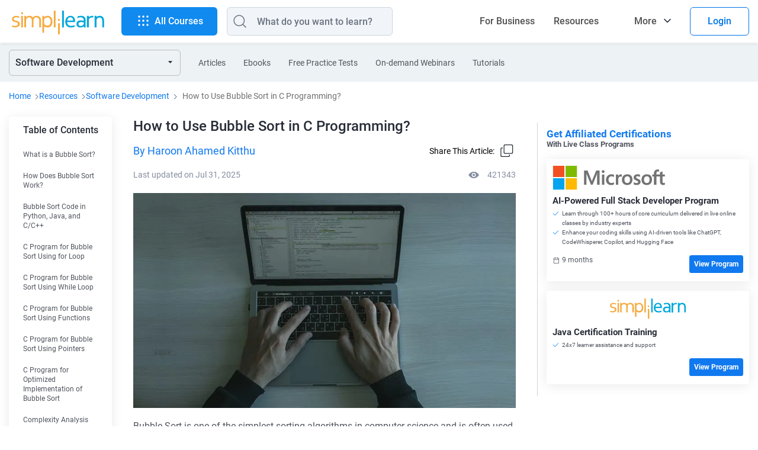

--- FILE ---
content_type: text/html
request_url: https://www.simplilearn.com/tutorials/c-tutorial/c-program-for-bubble-sort
body_size: 129508
content:
<!DOCTYPE html><html xmlns="https://www.w3.org/1999/xhtml" dir="ltr" lang="en">
	<head>
	
	
	<!-- Global site tag (gtag.js) - Google Analytics 4 -->
    <script async src="https://www.googletagmanager.com/gtag/js?id=G-CG9EYRX7VL"></script>
    <script>
      window.dataLayer = window.dataLayer || [];
      function gtag(){dataLayer.push(arguments);}
      gtag('js', new Date());

      gtag('config', 'G-CG9EYRX7VL', {"site_speed_sample_rate":20,"transport_type":"beacon"});
      window.addEventListener('load', () => {
        var transport_type = 'xhr';
        if(typeof window.SLFunctions !== "undefined") {
          if(!window.SLFunctions.browser().isIE) {
            transport_type = 'beacon';
          }
        }
        var showGA4Logs = window.Config && window.Config.app && window.Config.app.printGaInConsole;

        if(showGA4Logs) {
          console.group('GA4 Configure');
          console.log('GA4 Transport Type', transport_type);
        }

        gtag('config', {
          'transport_type': "" + transport_type + "",
        });

        gtag('consent', 'default', {
          'ad_storage': "granted",
          'analytics_storage': "granted",
        });
        
        gtag('consent', 'default', {
          'ad_storage': "denied",
          'analytics_storage': "denied",
          'wait_for_update': 500,
          'region': ["GB","CH","AT","BE","BG","BQ","HR","CY","CZ","DK","EE","FI","FR","DE","GR","HU","IE","IT","LV","LT","LU","MT","NL","PL","PT","RO","MF","SK","SI","ES","SE"]
        });

        var commonEventData = {
          'page_type': window?.PAGE_TYPE ?? 'not set',
          'country': 'US',
        };
        var gaUserId = window?.user_params?.user_id;
        if (gaUserId) {
          commonEventData.user_id = gaUserId;
        }
        var pageLevelData = {"page_type":"FRS Article","product_name":"AI-Powered Full Stack Developer Program","product_id":433,"product_category_id":"25","product_category":"Software Development","frs_segment_id":21,"frs_segment_name":"Software Development","frs_resource_type":"article","frs_resource_id":"60e699dda4c447614c8b45c4","frs_resource_updated_date":"2025-07-31T18:43:46","frs_resource_name":"How to Use Bubble Sort in C Programming?","frs_author_name":"Haroon Ahamed Kitthu","frs_resource_views":421343,"product_sku_type":"masters","product_type":"paid"};
        pageLevelData = JSON.parse(JSON.stringify(pageLevelData));
        if(pageLevelData) {
          commonEventData = Object.assign(commonEventData, pageLevelData);
        }

        gtag('set', commonEventData);
        window.commonEventData = commonEventData;
        window.pageLevelData = pageLevelData;

        if(showGA4Logs) {
          console.groupEnd();
        }
      });
    </script>
	
        <meta http-equiv="Content-Type" content="text/html; charset=UTF-8" />
        <meta http-equiv="X-UA-Compatible" content="IE=edge" />
        <title>How to Use Bubble Sort in C Programming?</title>
        
        <link rel="dns-prefetch" href="https://stats.g.doubleclick.net/" />
        <link rel="dns-prefetch" href="https://www.google.com/" />
        <link rel="preconnect" href="https://js-agent.newrelic.com" />
        <link rel="preconnect" href="https://cdn.gumlet.com/" />
        
        <script type="text/javascript">
            var OneTrust = {
                geolocationResponse: {
                    countryCode: 'US'
                }
            };
            window.addEventListener("load", function() {
                var weDelay = window.CUSTOM_DELAY || window.pageLoadDelay || 0;
            if(!weDelay) {
                weDelay = (typeof PAGE_DELAY_CONFIG === "object" && !isNaN(PAGE_DELAY_CONFIG.we))?PAGE_DELAY_CONFIG.we:window.pageLoadDelay;
            }
                setTimeout(function() {
                    var scriptTag = document.createElement('script'); 
                    scriptTag.type = 'text/javascript';
                    scriptTag.async = true;
                    scriptTag.src = 'https://cdn.cookielaw.org/consent/969ace48-324e-44f4-8181-703a9c33f2f0/OtAutoBlock.js';
                    var scriptTag2 = document.createElement('script'); 
                    scriptTag2.type = 'text/javascript';
                    scriptTag2.async = true;
                    scriptTag2.setAttribute('data-domain-script', '969ace48-324e-44f4-8181-703a9c33f2f0');
                    scriptTag2.setAttribute('charset', 'UTF-8');
                    scriptTag2.src = 'https://cdn.cookielaw.org/scripttemplates/otSDKStub.js';
                    document.getElementsByTagName('head')[0].appendChild(scriptTag);
                    document.getElementsByTagName('head')[0].appendChild(scriptTag2);
                }, weDelay);
            });
        </script>
        <!-- OneTrust Cookies Consent Notice start for simplilearn.com -->
        
        <script type="text/javascript">
        function OptanonWrapper() { }
        </script>
        <!-- OneTrust Cookies Consent Notice end for simplilearn.com -->
        <script type="text/javascript">
  ;window.NREUM||(NREUM={});NREUM.init={distributed_tracing:{enabled:true},privacy:{cookies_enabled:true}};
  
  ;NREUM.loader_config={accountID:"2385653",trustKey:"2385653",agentID:"1688898368",licenseKey:"0d4c245767",applicationID:"351379365"};
  ;NREUM.info={beacon:"bam.nr-data.net",errorBeacon:"bam.nr-data.net",licenseKey:"0d4c245767",applicationID:"351379365",sa:1};
  ;/*! For license information please see nr-loader-spa-1.293.0.min.js.LICENSE.txt */
  (()=>{var e,t,r={8122:(e,t,r)=>{"use strict";r.d(t,{a:()=>i});var n=r(944);function i(e,t){try{if(!e||"object"!=typeof e)return(0,n.R)(3);if(!t||"object"!=typeof t)return(0,n.R)(4);const r=Object.create(Object.getPrototypeOf(t),Object.getOwnPropertyDescriptors(t)),o=0===Object.keys(r).length?e:r;for(let a in o)if(void 0!==e[a])try{if(null===e[a]){r[a]=null;continue}Array.isArray(e[a])&&Array.isArray(t[a])?r[a]=Array.from(new Set([...e[a],...t[a]])):"object"==typeof e[a]&&"object"==typeof t[a]?r[a]=i(e[a],t[a]):r[a]=e[a]}catch(e){r[a]||(0,n.R)(1,e)}return r}catch(e){(0,n.R)(2,e)}}},2555:(e,t,r)=>{"use strict";r.d(t,{D:()=>s,f:()=>a});var n=r(384),i=r(8122);const o={beacon:n.NT.beacon,errorBeacon:n.NT.errorBeacon,licenseKey:void 0,applicationID:void 0,sa:void 0,queueTime:void 0,applicationTime:void 0,ttGuid:void 0,user:void 0,account:void 0,product:void 0,extra:void 0,jsAttributes:{},userAttributes:void 0,atts:void 0,transactionName:void 0,tNamePlain:void 0};function a(e){try{return!!e.licenseKey&&!!e.errorBeacon&&!!e.applicationID}catch(e){return!1}}const s=e=>(0,i.a)(e,o)},9324:(e,t,r)=>{"use strict";r.d(t,{F3:()=>i,Xs:()=>o,Yq:()=>a,xv:()=>n});const n="1.293.0",i="PROD",o="CDN",a="^2.0.0-alpha.18"},6154:(e,t,r)=>{"use strict";r.d(t,{A4:()=>s,OF:()=>d,RI:()=>i,WN:()=>h,bv:()=>o,gm:()=>a,lR:()=>f,m:()=>u,mw:()=>c,sb:()=>l});var n=r(1863);const i="undefined"!=typeof window&&!!window.document,o="undefined"!=typeof WorkerGlobalScope&&("undefined"!=typeof self&&self instanceof WorkerGlobalScope&&self.navigator instanceof WorkerNavigator||"undefined"!=typeof globalThis&&globalThis instanceof WorkerGlobalScope&&globalThis.navigator instanceof WorkerNavigator),a=i?window:"undefined"!=typeof WorkerGlobalScope&&("undefined"!=typeof self&&self instanceof WorkerGlobalScope&&self||"undefined"!=typeof globalThis&&globalThis instanceof WorkerGlobalScope&&globalThis),s="complete"===a?.document?.readyState,c=Boolean("hidden"===a?.document?.visibilityState),u=""+a?.location,d=/iPad|iPhone|iPod/.test(a.navigator?.userAgent),l=d&&"undefined"==typeof SharedWorker,f=(()=>{const e=a.navigator?.userAgent?.match(/Firefox[/\s](\d+\.\d+)/);return Array.isArray(e)&&e.length>=2?+e[1]:0})(),h=Date.now()-(0,n.t)()},7295:(e,t,r)=>{"use strict";r.d(t,{Xv:()=>a,gX:()=>i,iW:()=>o});var n=[];function i(e){if(!e||o(e))return!1;if(0===n.length)return!0;for(var t=0;t<n.length;t++){var r=n[t];if("*"===r.hostname)return!1;if(s(r.hostname,e.hostname)&&c(r.pathname,e.pathname))return!1}return!0}function o(e){return void 0===e.hostname}function a(e){if(n=[],e&&e.length)for(var t=0;t<e.length;t++){let r=e[t];if(!r)continue;0===r.indexOf("http://")?r=r.substring(7):0===r.indexOf("https://")&&(r=r.substring(8));const i=r.indexOf("/");let o,a;i>0?(o=r.substring(0,i),a=r.substring(i)):(o=r,a="");let[s]=o.split(":");n.push({hostname:s,pathname:a})}}function s(e,t){return!(e.length>t.length)&&t.indexOf(e)===t.length-e.length}function c(e,t){return 0===e.indexOf("/")&&(e=e.substring(1)),0===t.indexOf("/")&&(t=t.substring(1)),""===e||e===t}},3241:(e,t,r)=>{"use strict";r.d(t,{W:()=>o});var n=r(6154);const i="newrelic";function o(e={}){try{n.gm.dispatchEvent(new CustomEvent(i,{detail:e}))}catch(e){}}},1687:(e,t,r)=>{"use strict";r.d(t,{Ak:()=>u,Ze:()=>f,x3:()=>d});var n=r(3241),i=r(7836),o=r(3606),a=r(860),s=r(2646);const c={};function u(e,t){const r={staged:!1,priority:a.P3[t]||0};l(e),c[e].get(t)||c[e].set(t,r)}function d(e,t){e&&c[e]&&(c[e].get(t)&&c[e].delete(t),p(e,t,!1),c[e].size&&h(e))}function l(e){if(!e)throw new Error("agentIdentifier required");c[e]||(c[e]=new Map)}function f(e="",t="feature",r=!1){if(l(e),!e||!c[e].get(t)||r)return p(e,t);c[e].get(t).staged=!0,h(e)}function h(e){const t=Array.from(c[e]);t.every((([e,t])=>t.staged))&&(t.sort(((e,t)=>e[1].priority-t[1].priority)),t.forEach((([t])=>{c[e].delete(t),p(e,t)})))}function p(e,t,r=!0){const a=e?i.ee.get(e):i.ee,c=o.i.handlers;if(!a.aborted&&a.backlog&&c){if((0,n.W)({agentIdentifier:e,type:"lifecycle",name:"drain",feature:t}),r){const e=a.backlog[t],r=c[t];if(r){for(let t=0;e&&t<e.length;++t)g(e[t],r);Object.entries(r).forEach((([e,t])=>{Object.values(t||{}).forEach((t=>{t[0]?.on&&t[0]?.context()instanceof s.y&&t[0].on(e,t[1])}))}))}}a.isolatedBacklog||delete c[t],a.backlog[t]=null,a.emit("drain-"+t,[])}}function g(e,t){var r=e[1];Object.values(t[r]||{}).forEach((t=>{var r=e[0];if(t[0]===r){var n=t[1],i=e[3],o=e[2];n.apply(i,o)}}))}},7836:(e,t,r)=>{"use strict";r.d(t,{P:()=>s,ee:()=>c});var n=r(384),i=r(8990),o=r(2646),a=r(5607);const s="nr@context:".concat(a.W),c=function e(t,r){var n={},a={},d={},l=!1;try{l=16===r.length&&u.initializedAgents?.[r]?.runtime.isolatedBacklog}catch(e){}var f={on:p,addEventListener:p,removeEventListener:function(e,t){var r=n[e];if(!r)return;for(var i=0;i<r.length;i++)r[i]===t&&r.splice(i,1)},emit:function(e,r,n,i,o){!1!==o&&(o=!0);if(c.aborted&&!i)return;t&&o&&t.emit(e,r,n);for(var s=h(n),u=g(e),d=u.length,l=0;l<d;l++)u[l].apply(s,r);var p=v()[a[e]];p&&p.push([f,e,r,s]);return s},get:m,listeners:g,context:h,buffer:function(e,t){const r=v();if(t=t||"feature",f.aborted)return;Object.entries(e||{}).forEach((([e,n])=>{a[n]=t,t in r||(r[t]=[])}))},abort:function(){f._aborted=!0,Object.keys(f.backlog).forEach((e=>{delete f.backlog[e]}))},isBuffering:function(e){return!!v()[a[e]]},debugId:r,backlog:l?{}:t&&"object"==typeof t.backlog?t.backlog:{},isolatedBacklog:l};return Object.defineProperty(f,"aborted",{get:()=>{let e=f._aborted||!1;return e||(t&&(e=t.aborted),e)}}),f;function h(e){return e&&e instanceof o.y?e:e?(0,i.I)(e,s,(()=>new o.y(s))):new o.y(s)}function p(e,t){n[e]=g(e).concat(t)}function g(e){return n[e]||[]}function m(t){return d[t]=d[t]||e(f,t)}function v(){return f.backlog}}(void 0,"globalEE"),u=(0,n.Zm)();u.ee||(u.ee=c)},2646:(e,t,r)=>{"use strict";r.d(t,{y:()=>n});class n{constructor(e){this.contextId=e}}},9908:(e,t,r)=>{"use strict";r.d(t,{d:()=>n,p:()=>i});var n=r(7836).ee.get("handle");function i(e,t,r,i,o){o?(o.buffer([e],i),o.emit(e,t,r)):(n.buffer([e],i),n.emit(e,t,r))}},3606:(e,t,r)=>{"use strict";r.d(t,{i:()=>o});var n=r(9908);o.on=a;var i=o.handlers={};function o(e,t,r,o){a(o||n.d,i,e,t,r)}function a(e,t,r,i,o){o||(o="feature"),e||(e=n.d);var a=t[o]=t[o]||{};(a[r]=a[r]||[]).push([e,i])}},3878:(e,t,r)=>{"use strict";function n(e,t){return{capture:e,passive:!1,signal:t}}function i(e,t,r=!1,i){window.addEventListener(e,t,n(r,i))}function o(e,t,r=!1,i){document.addEventListener(e,t,n(r,i))}r.d(t,{DD:()=>o,jT:()=>n,sp:()=>i})},5607:(e,t,r)=>{"use strict";r.d(t,{W:()=>n});const n=(0,r(9566).bz)()},9566:(e,t,r)=>{"use strict";r.d(t,{LA:()=>s,ZF:()=>c,bz:()=>a,el:()=>u});var n=r(6154);const i="xxxxxxxx-xxxx-4xxx-yxxx-xxxxxxxxxxxx";function o(e,t){return e?15&e[t]:16*Math.random()|0}function a(){const e=n.gm?.crypto||n.gm?.msCrypto;let t,r=0;return e&&e.getRandomValues&&(t=e.getRandomValues(new Uint8Array(30))),i.split("").map((e=>"x"===e?o(t,r++).toString(16):"y"===e?(3&o()|8).toString(16):e)).join("")}function s(e){const t=n.gm?.crypto||n.gm?.msCrypto;let r,i=0;t&&t.getRandomValues&&(r=t.getRandomValues(new Uint8Array(e)));const a=[];for(var s=0;s<e;s++)a.push(o(r,i++).toString(16));return a.join("")}function c(){return s(16)}function u(){return s(32)}},2614:(e,t,r)=>{"use strict";r.d(t,{BB:()=>a,H3:()=>n,g:()=>u,iL:()=>c,tS:()=>s,uh:()=>i,wk:()=>o});const n="NRBA",i="SESSION",o=144e5,a=18e5,s={STARTED:"session-started",PAUSE:"session-pause",RESET:"session-reset",RESUME:"session-resume",UPDATE:"session-update"},c={SAME_TAB:"same-tab",CROSS_TAB:"cross-tab"},u={OFF:0,FULL:1,ERROR:2}},1863:(e,t,r)=>{"use strict";function n(){return Math.floor(performance.now())}r.d(t,{t:()=>n})},7485:(e,t,r)=>{"use strict";r.d(t,{D:()=>i});var n=r(6154);function i(e){if(0===(e||"").indexOf("data:"))return{protocol:"data"};try{const t=new URL(e,location.href),r={port:t.port,hostname:t.hostname,pathname:t.pathname,search:t.search,protocol:t.protocol.slice(0,t.protocol.indexOf(":")),sameOrigin:t.protocol===n.gm?.location?.protocol&&t.host===n.gm?.location?.host};return r.port&&""!==r.port||("http:"===t.protocol&&(r.port="80"),"https:"===t.protocol&&(r.port="443")),r.pathname&&""!==r.pathname?r.pathname.startsWith("/")||(r.pathname="/".concat(r.pathname)):r.pathname="/",r}catch(e){return{}}}},944:(e,t,r)=>{"use strict";r.d(t,{R:()=>i});var n=r(3241);function i(e,t){"function"==typeof console.debug&&(console.debug("New Relic Warning: https://github.com/newrelic/newrelic-browser-agent/blob/main/docs/warning-codes.md#".concat(e),t),(0,n.W)({agentIdentifier:null,drained:null,type:"data",name:"warn",feature:"warn",data:{code:e,secondary:t}}))}},5701:(e,t,r)=>{"use strict";r.d(t,{B:()=>o,t:()=>a});var n=r(3241);const i=new Set,o={};function a(e,t){const r=t.agentIdentifier;o[r]??={},e&&"object"==typeof e&&(i.has(r)||(t.ee.emit("rumresp",[e]),o[r]=e,i.add(r),(0,n.W)({agentIdentifier:r,loaded:!0,drained:!0,type:"lifecycle",name:"load",feature:void 0,data:e})))}},8990:(e,t,r)=>{"use strict";r.d(t,{I:()=>i});var n=Object.prototype.hasOwnProperty;function i(e,t,r){if(n.call(e,t))return e[t];var i=r();if(Object.defineProperty&&Object.keys)try{return Object.defineProperty(e,t,{value:i,writable:!0,enumerable:!1}),i}catch(e){}return e[t]=i,i}},6389:(e,t,r)=>{"use strict";function n(e,t=500,r={}){const n=r?.leading||!1;let i;return(...r)=>{n&&void 0===i&&(e.apply(this,r),i=setTimeout((()=>{i=clearTimeout(i)}),t)),n||(clearTimeout(i),i=setTimeout((()=>{e.apply(this,r)}),t))}}function i(e){let t=!1;return(...r)=>{t||(t=!0,e.apply(this,r))}}r.d(t,{J:()=>i,s:()=>n})},3304:(e,t,r)=>{"use strict";r.d(t,{A:()=>o});var n=r(7836);const i=()=>{const e=new WeakSet;return(t,r)=>{if("object"==typeof r&&null!==r){if(e.has(r))return;e.add(r)}return r}};function o(e){try{return JSON.stringify(e,i())??""}catch(e){try{n.ee.emit("internal-error",[e])}catch(e){}return""}}},3496:(e,t,r)=>{"use strict";function n(e){return!e||!(!e.licenseKey||!e.applicationID)}function i(e,t){return!e||e.licenseKey===t.info.licenseKey&&e.applicationID===t.info.applicationID}r.d(t,{A:()=>i,I:()=>n})},5289:(e,t,r)=>{"use strict";r.d(t,{GG:()=>o,Qr:()=>s,sB:()=>a});var n=r(3878);function i(){return"undefined"==typeof document||"complete"===document.readyState}function o(e,t){if(i())return e();(0,n.sp)("load",e,t)}function a(e){if(i())return e();(0,n.DD)("DOMContentLoaded",e)}function s(e){if(i())return e();(0,n.sp)("popstate",e)}},384:(e,t,r)=>{"use strict";r.d(t,{NT:()=>o,US:()=>u,Zm:()=>a,bQ:()=>c,dV:()=>s,pV:()=>d});var n=r(6154),i=r(1863);const o={beacon:"bam.nr-data.net",errorBeacon:"bam.nr-data.net"};function a(){return n.gm.NREUM||(n.gm.NREUM={}),void 0===n.gm.newrelic&&(n.gm.newrelic=n.gm.NREUM),n.gm.NREUM}function s(){let e=a();return e.o||(e.o={ST:n.gm.setTimeout,SI:n.gm.setImmediate,CT:n.gm.clearTimeout,XHR:n.gm.XMLHttpRequest,REQ:n.gm.Request,EV:n.gm.Event,PR:n.gm.Promise,MO:n.gm.MutationObserver,FETCH:n.gm.fetch,WS:n.gm.WebSocket}),e}function c(e,t){let r=a();r.initializedAgents??={},t.initializedAt={ms:(0,i.t)(),date:new Date},r.initializedAgents[e]=t}function u(e,t){a()[e]=t}function d(){return function(){let e=a();const t=e.info||{};e.info={beacon:o.beacon,errorBeacon:o.errorBeacon,...t}}(),function(){let e=a();const t=e.init||{};e.init={...t}}(),s(),function(){let e=a();const t=e.loader_config||{};e.loader_config={...t}}(),a()}},2843:(e,t,r)=>{"use strict";r.d(t,{u:()=>i});var n=r(3878);function i(e,t=!1,r,i){(0,n.DD)("visibilitychange",(function(){if(t)return void("hidden"===document.visibilityState&&e());e(document.visibilityState)}),r,i)}},8139:(e,t,r)=>{"use strict";r.d(t,{u:()=>f});var n=r(7836),i=r(3434),o=r(8990),a=r(6154);const s={},c=a.gm.XMLHttpRequest,u="addEventListener",d="removeEventListener",l="nr@wrapped:".concat(n.P);function f(e){var t=function(e){return(e||n.ee).get("events")}(e);if(s[t.debugId]++)return t;s[t.debugId]=1;var r=(0,i.YM)(t,!0);function f(e){r.inPlace(e,[u,d],"-",p)}function p(e,t){return e[1]}return"getPrototypeOf"in Object&&(a.RI&&h(document,f),c&&h(c.prototype,f),h(a.gm,f)),t.on(u+"-start",(function(e,t){var n=e[1];if(null!==n&&("function"==typeof n||"object"==typeof n)){var i=(0,o.I)(n,l,(function(){var e={object:function(){if("function"!=typeof n.handleEvent)return;return n.handleEvent.apply(n,arguments)},function:n}[typeof n];return e?r(e,"fn-",null,e.name||"anonymous"):n}));this.wrapped=e[1]=i}})),t.on(d+"-start",(function(e){e[1]=this.wrapped||e[1]})),t}function h(e,t,...r){let n=e;for(;"object"==typeof n&&!Object.prototype.hasOwnProperty.call(n,u);)n=Object.getPrototypeOf(n);n&&t(n,...r)}},3434:(e,t,r)=>{"use strict";r.d(t,{Jt:()=>o,YM:()=>c});var n=r(7836),i=r(5607);const o="nr@original:".concat(i.W);var a=Object.prototype.hasOwnProperty,s=!1;function c(e,t){return e||(e=n.ee),r.inPlace=function(e,t,n,i,o){n||(n="");const a="-"===n.charAt(0);for(let s=0;s<t.length;s++){const c=t[s],u=e[c];d(u)||(e[c]=r(u,a?c+n:n,i,c,o))}},r.flag=o,r;function r(t,r,n,s,c){return d(t)?t:(r||(r=""),nrWrapper[o]=t,function(e,t,r){if(Object.defineProperty&&Object.keys)try{return Object.keys(e).forEach((function(r){Object.defineProperty(t,r,{get:function(){return e[r]},set:function(t){return e[r]=t,t}})})),t}catch(e){u([e],r)}for(var n in e)a.call(e,n)&&(t[n]=e[n])}(t,nrWrapper,e),nrWrapper);function nrWrapper(){var o,a,d,l;let f;try{a=this,o=[...arguments],d="function"==typeof n?n(o,a):n||{}}catch(t){u([t,"",[o,a,s],d],e)}i(r+"start",[o,a,s],d,c);const h=performance.now();let p=h;try{return l=t.apply(a,o),p=performance.now(),l}catch(e){throw p=performance.now(),i(r+"err",[o,a,e],d,c),f=e,f}finally{const e=p-h,t={duration:e,isLongTask:e>=50,methodName:s,thrownError:f};t.isLongTask&&i("long-task",[t],d,c),i(r+"end",[o,a,l,t],d,c)}}}function i(r,n,i,o){if(!s||t){var a=s;s=!0;try{e.emit(r,n,i,t,o)}catch(t){u([t,r,n,i],e)}s=a}}}function u(e,t){t||(t=n.ee);try{t.emit("internal-error",e)}catch(e){}}function d(e){return!(e&&"function"==typeof e&&e.apply&&!e[o])}},9300:(e,t,r)=>{"use strict";r.d(t,{T:()=>n});const n=r(860).K7.ajax},3333:(e,t,r)=>{"use strict";r.d(t,{$v:()=>u,TZ:()=>n,Zp:()=>i,kd:()=>c,mq:()=>s,nf:()=>a,qN:()=>o});const n=r(860).K7.genericEvents,i=["auxclick","click","copy","keydown","paste","scrollend"],o=["focus","blur"],a=4,s=1e3,c=["PageAction","UserAction","BrowserPerformance"],u={MARKS:"experimental.marks",MEASURES:"experimental.measures",RESOURCES:"experimental.resources"}},6774:(e,t,r)=>{"use strict";r.d(t,{T:()=>n});const n=r(860).K7.jserrors},993:(e,t,r)=>{"use strict";r.d(t,{A$:()=>o,ET:()=>a,TZ:()=>s,p_:()=>i});var n=r(860);const i={ERROR:"ERROR",WARN:"WARN",INFO:"INFO",DEBUG:"DEBUG",TRACE:"TRACE"},o={OFF:0,ERROR:1,WARN:2,INFO:3,DEBUG:4,TRACE:5},a="log",s=n.K7.logging},3785:(e,t,r)=>{"use strict";r.d(t,{R:()=>c,b:()=>u});var n=r(9908),i=r(1863),o=r(860),a=r(8154),s=r(993);function c(e,t,r={},c=s.p_.INFO,u,d=(0,i.t)()){(0,n.p)(a.xV,["API/logging/".concat(c.toLowerCase(),"/called")],void 0,o.K7.metrics,e),(0,n.p)(s.ET,[d,t,r,c,u],void 0,o.K7.logging,e)}function u(e){return"string"==typeof e&&Object.values(s.p_).some((t=>t===e.toUpperCase().trim()))}},8154:(e,t,r)=>{"use strict";r.d(t,{z_:()=>o,XG:()=>s,TZ:()=>n,rs:()=>i,xV:()=>a});r(6154),r(9566),r(384);const n=r(860).K7.metrics,i="sm",o="cm",a="storeSupportabilityMetrics",s="storeEventMetrics"},6630:(e,t,r)=>{"use strict";r.d(t,{T:()=>n});const n=r(860).K7.pageViewEvent},782:(e,t,r)=>{"use strict";r.d(t,{T:()=>n});const n=r(860).K7.pageViewTiming},6344:(e,t,r)=>{"use strict";r.d(t,{BB:()=>d,G4:()=>o,Qb:()=>l,TZ:()=>i,Ug:()=>a,_s:()=>s,bc:()=>u,yP:()=>c});var n=r(2614);const i=r(860).K7.sessionReplay,o={RECORD:"recordReplay",PAUSE:"pauseReplay",ERROR_DURING_REPLAY:"errorDuringReplay"},a=.12,s={DomContentLoaded:0,Load:1,FullSnapshot:2,IncrementalSnapshot:3,Meta:4,Custom:5},c={[n.g.ERROR]:15e3,[n.g.FULL]:3e5,[n.g.OFF]:0},u={RESET:{message:"Session was reset",sm:"Reset"},IMPORT:{message:"Recorder failed to import",sm:"Import"},TOO_MANY:{message:"429: Too Many Requests",sm:"Too-Many"},TOO_BIG:{message:"Payload was too large",sm:"Too-Big"},CROSS_TAB:{message:"Session Entity was set to OFF on another tab",sm:"Cross-Tab"},ENTITLEMENTS:{message:"Session Replay is not allowed and will not be started",sm:"Entitlement"}},d=5e3,l={API:"api"}},5270:(e,t,r)=>{"use strict";r.d(t,{Aw:()=>s,CT:()=>c,SR:()=>a,rF:()=>u});var n=r(384),i=r(7767),o=r(6154);function a(e){return!!(0,n.dV)().o.MO&&(0,i.V)(e)&&!0===e?.session_trace.enabled}function s(e){return!0===e?.session_replay.preload&&a(e)}function c(e,t){const r=t.correctAbsoluteTimestamp(e);return{originalTimestamp:e,correctedTimestamp:r,timestampDiff:e-r,originTime:o.WN,correctedOriginTime:t.correctedOriginTime,originTimeDiff:Math.floor(o.WN-t.correctedOriginTime)}}function u(e,t){try{if("string"==typeof t?.type){if("password"===t.type.toLowerCase())return"*".repeat(e?.length||0);if(void 0!==t?.dataset?.nrUnmask||t?.classList?.contains("nr-unmask"))return e}}catch(e){}return"string"==typeof e?e.replace(/[\S]/g,"*"):"*".repeat(e?.length||0)}},3738:(e,t,r)=>{"use strict";r.d(t,{He:()=>i,Kp:()=>s,Lc:()=>u,Rz:()=>d,TZ:()=>n,bD:()=>o,d3:()=>a,jx:()=>l,uP:()=>c});const n=r(860).K7.sessionTrace,i="bstResource",o="resource",a="-start",s="-end",c="fn"+a,u="fn"+s,d="pushState",l=1e3},3962:(e,t,r)=>{"use strict";r.d(t,{AM:()=>o,O2:()=>c,Qu:()=>u,TZ:()=>s,ih:()=>d,pP:()=>a,tC:()=>i});var n=r(860);const i=["click","keydown","submit","popstate"],o="api",a="initialPageLoad",s=n.K7.softNav,c={INITIAL_PAGE_LOAD:"",ROUTE_CHANGE:1,UNSPECIFIED:2},u={INTERACTION:1,AJAX:2,CUSTOM_END:3,CUSTOM_TRACER:4},d={IP:"in progress",FIN:"finished",CAN:"cancelled"}},7378:(e,t,r)=>{"use strict";r.d(t,{$p:()=>x,BR:()=>b,Kp:()=>R,L3:()=>y,Lc:()=>c,NC:()=>o,SG:()=>d,TZ:()=>i,U6:()=>p,UT:()=>m,d3:()=>w,dT:()=>f,e5:()=>A,gx:()=>v,l9:()=>l,oW:()=>h,op:()=>g,rw:()=>u,tH:()=>E,uP:()=>s,wW:()=>T,xq:()=>a});var n=r(384);const i=r(860).K7.spa,o=["click","submit","keypress","keydown","keyup","change"],a=999,s="fn-start",c="fn-end",u="cb-start",d="api-ixn-",l="remaining",f="interaction",h="spaNode",p="jsonpNode",g="fetch-start",m="fetch-done",v="fetch-body-",b="jsonp-end",y=(0,n.dV)().o.ST,w="-start",R="-end",x="-body",T="cb"+R,A="jsTime",E="fetch"},4234:(e,t,r)=>{"use strict";r.d(t,{W:()=>o});var n=r(7836),i=r(1687);class o{constructor(e,t){this.agentIdentifier=e,this.ee=n.ee.get(e),this.featureName=t,this.blocked=!1}deregisterDrain(){(0,i.x3)(this.agentIdentifier,this.featureName)}}},7767:(e,t,r)=>{"use strict";r.d(t,{V:()=>i});var n=r(6154);const i=e=>n.RI&&!0===e?.privacy.cookies_enabled},1741:(e,t,r)=>{"use strict";r.d(t,{W:()=>o});var n=r(944),i=r(4261);class o{#e(e,...t){if(this[e]!==o.prototype[e])return this[e](...t);(0,n.R)(35,e)}addPageAction(e,t){return this.#e(i.hG,e,t)}register(e){return this.#e(i.eY,e)}recordCustomEvent(e,t){return this.#e(i.fF,e,t)}setPageViewName(e,t){return this.#e(i.Fw,e,t)}setCustomAttribute(e,t,r){return this.#e(i.cD,e,t,r)}noticeError(e,t){return this.#e(i.o5,e,t)}setUserId(e){return this.#e(i.Dl,e)}setApplicationVersion(e){return this.#e(i.nb,e)}setErrorHandler(e){return this.#e(i.bt,e)}addRelease(e,t){return this.#e(i.k6,e,t)}log(e,t){return this.#e(i.$9,e,t)}start(){return this.#e(i.d3)}finished(e){return this.#e(i.BL,e)}recordReplay(){return this.#e(i.CH)}pauseReplay(){return this.#e(i.Tb)}addToTrace(e){return this.#e(i.U2,e)}setCurrentRouteName(e){return this.#e(i.PA,e)}interaction(){return this.#e(i.dT)}wrapLogger(e,t,r){return this.#e(i.Wb,e,t,r)}measure(e,t){return this.#e(i.V1,e,t)}}},4261:(e,t,r)=>{"use strict";r.d(t,{$9:()=>d,BL:()=>c,CH:()=>p,Dl:()=>R,Fw:()=>w,PA:()=>v,Pl:()=>n,Tb:()=>f,U2:()=>a,V1:()=>A,Wb:()=>T,bt:()=>y,cD:()=>b,d3:()=>x,dT:()=>u,eY:()=>g,fF:()=>h,hG:()=>o,hw:()=>i,k6:()=>s,nb:()=>m,o5:()=>l});const n="api-",i=n+"ixn-",o="addPageAction",a="addToTrace",s="addRelease",c="finished",u="interaction",d="log",l="noticeError",f="pauseReplay",h="recordCustomEvent",p="recordReplay",g="register",m="setApplicationVersion",v="setCurrentRouteName",b="setCustomAttribute",y="setErrorHandler",w="setPageViewName",R="setUserId",x="start",T="wrapLogger",A="measure"},5205:(e,t,r)=>{"use strict";r.d(t,{j:()=>S});var n=r(384),i=r(1741);var o=r(2555),a=r(3333);const s=e=>{if(!e||"string"!=typeof e)return!1;try{document.createDocumentFragment().querySelector(e)}catch{return!1}return!0};var c=r(2614),u=r(944),d=r(8122);const l="[data-nr-mask]",f=e=>(0,d.a)(e,(()=>{const e={feature_flags:[],experimental:{marks:!1,measures:!1,resources:!1},mask_selector:"*",block_selector:"[data-nr-block]",mask_input_options:{color:!1,date:!1,"datetime-local":!1,email:!1,month:!1,number:!1,range:!1,search:!1,tel:!1,text:!1,time:!1,url:!1,week:!1,textarea:!1,select:!1,password:!0}};return{ajax:{deny_list:void 0,block_internal:!0,enabled:!0,autoStart:!0},api:{allow_registered_children:!0,duplicate_registered_data:!1},distributed_tracing:{enabled:void 0,exclude_newrelic_header:void 0,cors_use_newrelic_header:void 0,cors_use_tracecontext_headers:void 0,allowed_origins:void 0},get feature_flags(){return e.feature_flags},set feature_flags(t){e.feature_flags=t},generic_events:{enabled:!0,autoStart:!0},harvest:{interval:30},jserrors:{enabled:!0,autoStart:!0},logging:{enabled:!0,autoStart:!0},metrics:{enabled:!0,autoStart:!0},obfuscate:void 0,page_action:{enabled:!0},page_view_event:{enabled:!0,autoStart:!0},page_view_timing:{enabled:!0,autoStart:!0},performance:{get capture_marks(){return e.feature_flags.includes(a.$v.MARKS)||e.experimental.marks},set capture_marks(t){e.experimental.marks=t},get capture_measures(){return e.feature_flags.includes(a.$v.MEASURES)||e.experimental.measures},set capture_measures(t){e.experimental.measures=t},capture_detail:!0,resources:{get enabled(){return e.feature_flags.includes(a.$v.RESOURCES)||e.experimental.resources},set enabled(t){e.experimental.resources=t},asset_types:[],first_party_domains:[],ignore_newrelic:!0}},privacy:{cookies_enabled:!0},proxy:{assets:void 0,beacon:void 0},session:{expiresMs:c.wk,inactiveMs:c.BB},session_replay:{autoStart:!0,enabled:!1,preload:!1,sampling_rate:10,error_sampling_rate:100,collect_fonts:!1,inline_images:!1,fix_stylesheets:!0,mask_all_inputs:!0,get mask_text_selector(){return e.mask_selector},set mask_text_selector(t){s(t)?e.mask_selector="".concat(t,",").concat(l):""===t||null===t?e.mask_selector=l:(0,u.R)(5,t)},get block_class(){return"nr-block"},get ignore_class(){return"nr-ignore"},get mask_text_class(){return"nr-mask"},get block_selector(){return e.block_selector},set block_selector(t){s(t)?e.block_selector+=",".concat(t):""!==t&&(0,u.R)(6,t)},get mask_input_options(){return e.mask_input_options},set mask_input_options(t){t&&"object"==typeof t?e.mask_input_options={...t,password:!0}:(0,u.R)(7,t)}},session_trace:{enabled:!0,autoStart:!0},soft_navigations:{enabled:!0,autoStart:!0},spa:{enabled:!0,autoStart:!0},ssl:void 0,user_actions:{enabled:!0,elementAttributes:["id","className","tagName","type"]}}})());var h=r(6154),p=r(9324);let g=0;const m={buildEnv:p.F3,distMethod:p.Xs,version:p.xv,originTime:h.WN},v={appMetadata:{},customTransaction:void 0,denyList:void 0,disabled:!1,entityManager:void 0,harvester:void 0,isolatedBacklog:!1,isRecording:!1,loaderType:void 0,maxBytes:3e4,obfuscator:void 0,onerror:void 0,ptid:void 0,releaseIds:{},session:void 0,timeKeeper:void 0,get harvestCount(){return++g}},b=e=>{const t=(0,d.a)(e,v),r=Object.keys(m).reduce(((e,t)=>(e[t]={value:m[t],writable:!1,configurable:!0,enumerable:!0},e)),{});return Object.defineProperties(t,r)};var y=r(5701);const w=e=>{const t=e.startsWith("http");e+="/",r.p=t?e:"https://"+e};var R=r(7836),x=r(3241);const T={accountID:void 0,trustKey:void 0,agentID:void 0,licenseKey:void 0,applicationID:void 0,xpid:void 0},A=e=>(0,d.a)(e,T),E=new Set;function S(e,t={},r,a){let{init:s,info:c,loader_config:u,runtime:d={},exposed:l=!0}=t;if(!c){const e=(0,n.pV)();s=e.init,c=e.info,u=e.loader_config}e.init=f(s||{}),e.loader_config=A(u||{}),c.jsAttributes??={},h.bv&&(c.jsAttributes.isWorker=!0),e.info=(0,o.D)(c);const p=e.init,g=[c.beacon,c.errorBeacon];E.has(e.agentIdentifier)||(p.proxy.assets&&(w(p.proxy.assets),g.push(p.proxy.assets)),p.proxy.beacon&&g.push(p.proxy.beacon),function(e){const t=(0,n.pV)();Object.getOwnPropertyNames(i.W.prototype).forEach((r=>{const n=i.W.prototype[r];if("function"!=typeof n||"constructor"===n)return;let o=t[r];e[r]&&!1!==e.exposed&&"micro-agent"!==e.runtime?.loaderType&&(t[r]=(...t)=>{const n=e[r](...t);return o?o(...t):n})}))}(e),(0,n.US)("activatedFeatures",y.B),e.runSoftNavOverSpa&&=!0===p.soft_navigations.enabled&&p.feature_flags.includes("soft_nav")),d.denyList=[...p.ajax.deny_list||[],...p.ajax.block_internal?g:[]],d.ptid=e.agentIdentifier,d.loaderType=r,e.runtime=b(d),E.has(e.agentIdentifier)||(e.ee=R.ee.get(e.agentIdentifier),e.exposed=l,(0,x.W)({agentIdentifier:e.agentIdentifier,drained:!!y.B?.[e.agentIdentifier],type:"lifecycle",name:"initialize",feature:void 0,data:e.config})),E.add(e.agentIdentifier)}},8374:(e,t,r)=>{r.nc=(()=>{try{return document?.currentScript?.nonce}catch(e){}return""})()},860:(e,t,r)=>{"use strict";r.d(t,{$J:()=>d,K7:()=>c,P3:()=>u,XX:()=>i,Yy:()=>s,df:()=>o,qY:()=>n,v4:()=>a});const n="events",i="jserrors",o="browser/blobs",a="rum",s="browser/logs",c={ajax:"ajax",genericEvents:"generic_events",jserrors:i,logging:"logging",metrics:"metrics",pageAction:"page_action",pageViewEvent:"page_view_event",pageViewTiming:"page_view_timing",sessionReplay:"session_replay",sessionTrace:"session_trace",softNav:"soft_navigations",spa:"spa"},u={[c.pageViewEvent]:1,[c.pageViewTiming]:2,[c.metrics]:3,[c.jserrors]:4,[c.spa]:5,[c.ajax]:6,[c.sessionTrace]:7,[c.softNav]:8,[c.sessionReplay]:9,[c.logging]:10,[c.genericEvents]:11},d={[c.pageViewEvent]:a,[c.pageViewTiming]:n,[c.ajax]:n,[c.spa]:n,[c.softNav]:n,[c.metrics]:i,[c.jserrors]:i,[c.sessionTrace]:o,[c.sessionReplay]:o,[c.logging]:s,[c.genericEvents]:"ins"}}},n={};function i(e){var t=n[e];if(void 0!==t)return t.exports;var o=n[e]={exports:{}};return r[e](o,o.exports,i),o.exports}i.m=r,i.d=(e,t)=>{for(var r in t)i.o(t,r)&&!i.o(e,r)&&Object.defineProperty(e,r,{enumerable:!0,get:t[r]})},i.f={},i.e=e=>Promise.all(Object.keys(i.f).reduce(((t,r)=>(i.f[r](e,t),t)),[])),i.u=e=>({212:"nr-spa-compressor",249:"nr-spa-recorder",478:"nr-spa"}[e]+"-1.293.0.min.js"),i.o=(e,t)=>Object.prototype.hasOwnProperty.call(e,t),e={},t="NRBA-1.293.0.PROD:",i.l=(r,n,o,a)=>{if(e[r])e[r].push(n);else{var s,c;if(void 0!==o)for(var u=document.getElementsByTagName("script"),d=0;d<u.length;d++){var l=u[d];if(l.getAttribute("src")==r||l.getAttribute("data-webpack")==t+o){s=l;break}}if(!s){c=!0;var f={478:"sha512-cEmCt/vG1anp3Npyuxwqcxqvx31FELkFrcLe6DJfvgis9d0YgKwX9/w90OQeoxYwWm4WLTxEpgIMR26NRroZwg==",249:"sha512-Wf8L4Tf/x6L4EHJaY6phnsZAgR7A/do7bPghfQXmosP4aSTn964TgjYKN+kdwsU9grVvyppZ4a3hCAX2HE05OA==",212:"sha512-Q/Dh/Hp0TZ2E9Rgmfnw7GzPv//tf9F0XdDVdzRHO7/6DZI/XD0X4mguKk9zdQ/7xEbFvtWaUHJtYL0itkZBkGg=="};(s=document.createElement("script")).charset="utf-8",s.timeout=120,i.nc&&s.setAttribute("nonce",i.nc),s.setAttribute("data-webpack",t+o),s.src=r,0!==s.src.indexOf(window.location.origin+"/")&&(s.crossOrigin="anonymous"),f[a]&&(s.integrity=f[a])}e[r]=[n];var h=(t,n)=>{s.onerror=s.onload=null,clearTimeout(p);var i=e[r];if(delete e[r],s.parentNode&&s.parentNode.removeChild(s),i&&i.forEach((e=>e(n))),t)return t(n)},p=setTimeout(h.bind(null,void 0,{type:"timeout",target:s}),12e4);s.onerror=h.bind(null,s.onerror),s.onload=h.bind(null,s.onload),c&&document.head.appendChild(s)}},i.r=e=>{"undefined"!=typeof Symbol&&Symbol.toStringTag&&Object.defineProperty(e,Symbol.toStringTag,{value:"Module"}),Object.defineProperty(e,"__esModule",{value:!0})},i.p="https://js-agent.newrelic.com/",(()=>{var e={38:0,788:0};i.f.j=(t,r)=>{var n=i.o(e,t)?e[t]:void 0;if(0!==n)if(n)r.push(n[2]);else{var o=new Promise(((r,i)=>n=e[t]=[r,i]));r.push(n[2]=o);var a=i.p+i.u(t),s=new Error;i.l(a,(r=>{if(i.o(e,t)&&(0!==(n=e[t])&&(e[t]=void 0),n)){var o=r&&("load"===r.type?"missing":r.type),a=r&&r.target&&r.target.src;s.message="Loading chunk "+t+" failed.\n("+o+": "+a+")",s.name="ChunkLoadError",s.type=o,s.request=a,n[1](s)}}),"chunk-"+t,t)}};var t=(t,r)=>{var n,o,[a,s,c]=r,u=0;if(a.some((t=>0!==e[t]))){for(n in s)i.o(s,n)&&(i.m[n]=s[n]);if(c)c(i)}for(t&&t(r);u<a.length;u++)o=a[u],i.o(e,o)&&e[o]&&e[o][0](),e[o]=0},r=self["webpackChunk:NRBA-1.293.0.PROD"]=self["webpackChunk:NRBA-1.293.0.PROD"]||[];r.forEach(t.bind(null,0)),r.push=t.bind(null,r.push.bind(r))})(),(()=>{"use strict";i(8374);var e=i(9566),t=i(1741);class r extends t.W{agentIdentifier=(0,e.LA)(16)}var n=i(860);const o=Object.values(n.K7);var a=i(5205);var s=i(9908),c=i(1863),u=i(4261),d=i(3241),l=i(944),f=i(5701),h=i(8154);function p(e,t,i,o){const a=o||i;!a||a[e]&&a[e]!==r.prototype[e]||(a[e]=function(){(0,s.p)(h.xV,["API/"+e+"/called"],void 0,n.K7.metrics,i.ee),(0,d.W)({agentIdentifier:i.agentIdentifier,drained:!!f.B?.[i.agentIdentifier],type:"data",name:"api",feature:u.Pl+e,data:{}});try{return t.apply(this,arguments)}catch(e){(0,l.R)(23,e)}})}function g(e,t,r,n,i){const o=e.info;null===r?delete o.jsAttributes[t]:o.jsAttributes[t]=r,(i||null===r)&&(0,s.p)(u.Pl+n,[(0,c.t)(),t,r],void 0,"session",e.ee)}var m=i(1687),v=i(4234),b=i(5289),y=i(6154),w=i(5270),R=i(7767),x=i(6389);class T extends v.W{constructor(e,t){super(e.agentIdentifier,t),this.abortHandler=void 0,this.featAggregate=void 0,this.onAggregateImported=void 0,this.deferred=Promise.resolve(),!1===e.init[this.featureName].autoStart?this.deferred=new Promise(((t,r)=>{this.ee.on("manual-start-all",(0,x.J)((()=>{(0,m.Ak)(e.agentIdentifier,this.featureName),t()})))})):(0,m.Ak)(e.agentIdentifier,t)}importAggregator(e,t,r={}){if(this.featAggregate)return;let o;this.onAggregateImported=new Promise((e=>{o=e}));const a=async()=>{let a;await this.deferred;try{if((0,R.V)(e.init)){const{setupAgentSession:t}=await i.e(478).then(i.bind(i,6526));a=t(e)}}catch(e){(0,l.R)(20,e),this.ee.emit("internal-error",[e]),this.featureName===n.K7.sessionReplay&&this.abortHandler?.()}try{if(!this.#t(this.featureName,a,e.init))return(0,m.Ze)(this.agentIdentifier,this.featureName),void o(!1);const{Aggregate:n}=await t();this.featAggregate=new n(e,r),e.runtime.harvester.initializedAggregates.push(this.featAggregate),o(!0)}catch(e){(0,l.R)(34,e),this.abortHandler?.(),(0,m.Ze)(this.agentIdentifier,this.featureName,!0),o(!1),this.ee&&this.ee.abort()}};y.RI?(0,b.GG)((()=>a()),!0):a()}#t(e,t,r){switch(e){case n.K7.sessionReplay:return(0,w.SR)(r)&&!!t;case n.K7.sessionTrace:return!!t;default:return!0}}}var A=i(6630),E=i(2614);class S extends T{static featureName=A.T;constructor(e){var t;super(e,A.T),this.setupInspectionEvents(e.agentIdentifier),t=e,p(u.Fw,(function(e,r){"string"==typeof e&&("/"!==e.charAt(0)&&(e="/"+e),t.runtime.customTransaction=(r||"http://custom.transaction")+e,(0,s.p)(u.Pl+u.Fw,[(0,c.t)()],void 0,void 0,t.ee))}),t),this.ee.on("api-send-rum",((e,t)=>(0,s.p)("send-rum",[e,t],void 0,this.featureName,this.ee))),this.importAggregator(e,(()=>i.e(478).then(i.bind(i,1983))))}setupInspectionEvents(e){const t=(t,r)=>{t&&(0,d.W)({agentIdentifier:e,timeStamp:t.timeStamp,loaded:"complete"===t.target.readyState,type:"window",name:r,data:t.target.location+""})};(0,b.sB)((e=>{t(e,"DOMContentLoaded")})),(0,b.GG)((e=>{t(e,"load")})),(0,b.Qr)((e=>{t(e,"navigate")})),this.ee.on(E.tS.UPDATE,((t,r)=>{(0,d.W)({agentIdentifier:e,type:"lifecycle",name:"session",data:r})}))}}var _=i(384);var N=i(2843),O=i(3878),I=i(782);class P extends T{static featureName=I.T;constructor(e){super(e,I.T),y.RI&&((0,N.u)((()=>(0,s.p)("docHidden",[(0,c.t)()],void 0,I.T,this.ee)),!0),(0,O.sp)("pagehide",(()=>(0,s.p)("winPagehide",[(0,c.t)()],void 0,I.T,this.ee))),this.importAggregator(e,(()=>i.e(478).then(i.bind(i,9917)))))}}class j extends T{static featureName=h.TZ;constructor(e){super(e,h.TZ),y.RI&&document.addEventListener("securitypolicyviolation",(e=>{(0,s.p)(h.xV,["Generic/CSPViolation/Detected"],void 0,this.featureName,this.ee)})),this.importAggregator(e,(()=>i.e(478).then(i.bind(i,8351))))}}var k=i(6774),C=i(3304);class L{constructor(e,t,r,n,i){this.name="UncaughtError",this.message="string"==typeof e?e:(0,C.A)(e),this.sourceURL=t,this.line=r,this.column=n,this.__newrelic=i}}function M(e){return K(e)?e:new L(void 0!==e?.message?e.message:e,e?.filename||e?.sourceURL,e?.lineno||e?.line,e?.colno||e?.col,e?.__newrelic)}function H(e){const t="Unhandled Promise Rejection: ";if(!e?.reason)return;if(K(e.reason)){try{e.reason.message.startsWith(t)||(e.reason.message=t+e.reason.message)}catch(e){}return M(e.reason)}const r=M(e.reason);return(r.message||"").startsWith(t)||(r.message=t+r.message),r}function D(e){if(e.error instanceof SyntaxError&&!/:\d+$/.test(e.error.stack?.trim())){const t=new L(e.message,e.filename,e.lineno,e.colno,e.error.__newrelic);return t.name=SyntaxError.name,t}return K(e.error)?e.error:M(e)}function K(e){return e instanceof Error&&!!e.stack}function U(e,t,r,i,o=(0,c.t)()){"string"==typeof e&&(e=new Error(e)),(0,s.p)("err",[e,o,!1,t,r.runtime.isRecording,void 0,i],void 0,n.K7.jserrors,r.ee)}var F=i(3496),W=i(993),B=i(3785);function G(e,{customAttributes:t={},level:r=W.p_.INFO}={},n,i,o=(0,c.t)()){(0,B.R)(n.ee,e,t,r,i,o)}function V(e,t,r,i,o=(0,c.t)()){(0,s.p)(u.Pl+u.hG,[o,e,t,i],void 0,n.K7.genericEvents,r.ee)}function z(e){p(u.eY,(function(t){return function(e,t){const r={};let i,o;(0,l.R)(54,"newrelic.register"),e.init.api.allow_registered_children||(i=()=>(0,l.R)(55));t&&(0,F.I)(t)||(i=()=>(0,l.R)(48,t));const a={addPageAction:(n,i={})=>{u(V,[n,{...r,...i},e],t)},log:(n,i={})=>{u(G,[n,{...i,customAttributes:{...r,...i.customAttributes||{}}},e],t)},noticeError:(n,i={})=>{u(U,[n,{...r,...i},e],t)},setApplicationVersion:e=>{r["application.version"]=e},setCustomAttribute:(e,t)=>{r[e]=t},setUserId:e=>{r["enduser.id"]=e},metadata:{customAttributes:r,target:t,get connected(){return o||Promise.reject(new Error("Failed to connect"))}}};i?i():o=new Promise(((n,i)=>{try{const o=e.runtime?.entityManager;let s=!!o?.get().entityGuid,c=o?.getEntityGuidFor(t.licenseKey,t.applicationID),u=!!c;if(s&&u)t.entityGuid=c,n(a);else{const d=setTimeout((()=>i(new Error("Failed to connect - Timeout"))),15e3);function l(r){(0,F.A)(r,e)?s||=!0:t.licenseKey===r.licenseKey&&t.applicationID===r.applicationID&&(u=!0,t.entityGuid=r.entityGuid),s&&u&&(clearTimeout(d),e.ee.removeEventListener("entity-added",l),n(a))}e.ee.emit("api-send-rum",[r,t]),e.ee.on("entity-added",l)}}catch(f){i(f)}}));const u=async(t,r,a)=>{if(i)return i();const u=(0,c.t)();(0,s.p)(h.xV,["API/register/".concat(t.name,"/called")],void 0,n.K7.metrics,e.ee);try{await o;const n=e.init.api.duplicate_registered_data;(!0===n||Array.isArray(n)&&n.includes(a.entityGuid))&&t(...r,void 0,u),t(...r,a.entityGuid,u)}catch(e){(0,l.R)(50,e)}};return a}(e,t)}),e)}class Z extends T{static featureName=k.T;constructor(e){var t;super(e,k.T),t=e,p(u.o5,((e,r)=>U(e,r,t)),t),function(e){p(u.bt,(function(t){e.runtime.onerror=t}),e)}(e),function(e){let t=0;p(u.k6,(function(e,r){++t>10||(this.runtime.releaseIds[e.slice(-200)]=(""+r).slice(-200))}),e)}(e),z(e);try{this.removeOnAbort=new AbortController}catch(e){}this.ee.on("internal-error",((t,r)=>{this.abortHandler&&(0,s.p)("ierr",[M(t),(0,c.t)(),!0,{},e.runtime.isRecording,r],void 0,this.featureName,this.ee)})),y.gm.addEventListener("unhandledrejection",(t=>{this.abortHandler&&(0,s.p)("err",[H(t),(0,c.t)(),!1,{unhandledPromiseRejection:1},e.runtime.isRecording],void 0,this.featureName,this.ee)}),(0,O.jT)(!1,this.removeOnAbort?.signal)),y.gm.addEventListener("error",(t=>{this.abortHandler&&(0,s.p)("err",[D(t),(0,c.t)(),!1,{},e.runtime.isRecording],void 0,this.featureName,this.ee)}),(0,O.jT)(!1,this.removeOnAbort?.signal)),this.abortHandler=this.#r,this.importAggregator(e,(()=>i.e(478).then(i.bind(i,5928))))}#r(){this.removeOnAbort?.abort(),this.abortHandler=void 0}}var q=i(8990);let X=1;function Y(e){const t=typeof e;return!e||"object"!==t&&"function"!==t?-1:e===y.gm?0:(0,q.I)(e,"nr@id",(function(){return X++}))}function J(e){if("string"==typeof e&&e.length)return e.length;if("object"==typeof e){if("undefined"!=typeof ArrayBuffer&&e instanceof ArrayBuffer&&e.byteLength)return e.byteLength;if("undefined"!=typeof Blob&&e instanceof Blob&&e.size)return e.size;if(!("undefined"!=typeof FormData&&e instanceof FormData))try{return(0,C.A)(e).length}catch(e){return}}}var Q=i(8139),ee=i(7836),te=i(3434);const re={},ne=["open","send"];function ie(e){var t=e||ee.ee;const r=function(e){return(e||ee.ee).get("xhr")}(t);if(void 0===y.gm.XMLHttpRequest)return r;if(re[r.debugId]++)return r;re[r.debugId]=1,(0,Q.u)(t);var n=(0,te.YM)(r),i=y.gm.XMLHttpRequest,o=y.gm.MutationObserver,a=y.gm.Promise,s=y.gm.setInterval,c="readystatechange",u=["onload","onerror","onabort","onloadstart","onloadend","onprogress","ontimeout"],d=[],f=y.gm.XMLHttpRequest=function(e){const t=new i(e),o=r.context(t);try{r.emit("new-xhr",[t],o),t.addEventListener(c,(a=o,function(){var e=this;e.readyState>3&&!a.resolved&&(a.resolved=!0,r.emit("xhr-resolved",[],e)),n.inPlace(e,u,"fn-",b)}),(0,O.jT)(!1))}catch(e){(0,l.R)(15,e);try{r.emit("internal-error",[e])}catch(e){}}var a;return t};function h(e,t){n.inPlace(t,["onreadystatechange"],"fn-",b)}if(function(e,t){for(var r in e)t[r]=e[r]}(i,f),f.prototype=i.prototype,n.inPlace(f.prototype,ne,"-xhr-",b),r.on("send-xhr-start",(function(e,t){h(e,t),function(e){d.push(e),o&&(p?p.then(v):s?s(v):(g=-g,m.data=g))}(t)})),r.on("open-xhr-start",h),o){var p=a&&a.resolve();if(!s&&!a){var g=1,m=document.createTextNode(g);new o(v).observe(m,{characterData:!0})}}else t.on("fn-end",(function(e){e[0]&&e[0].type===c||v()}));function v(){for(var e=0;e<d.length;e++)h(0,d[e]);d.length&&(d=[])}function b(e,t){return t}return r}var oe="fetch-",ae=oe+"body-",se=["arrayBuffer","blob","json","text","formData"],ce=y.gm.Request,ue=y.gm.Response,de="prototype";const le={};function fe(e){const t=function(e){return(e||ee.ee).get("fetch")}(e);if(!(ce&&ue&&y.gm.fetch))return t;if(le[t.debugId]++)return t;function r(e,r,n){var i=e[r];"function"==typeof i&&(e[r]=function(){var e,r=[...arguments],o={};t.emit(n+"before-start",[r],o),o[ee.P]&&o[ee.P].dt&&(e=o[ee.P].dt);var a=i.apply(this,r);return t.emit(n+"start",[r,e],a),a.then((function(e){return t.emit(n+"end",[null,e],a),e}),(function(e){throw t.emit(n+"end",[e],a),e}))})}return le[t.debugId]=1,se.forEach((e=>{r(ce[de],e,ae),r(ue[de],e,ae)})),r(y.gm,"fetch",oe),t.on(oe+"end",(function(e,r){var n=this;if(r){var i=r.headers.get("content-length");null!==i&&(n.rxSize=i),t.emit(oe+"done",[null,r],n)}else t.emit(oe+"done",[e],n)})),t}var he=i(7485);class pe{constructor(e){this.agentRef=e}generateTracePayload(t){const r=this.agentRef.loader_config;if(!this.shouldGenerateTrace(t)||!r)return null;var n=(r.accountID||"").toString()||null,i=(r.agentID||"").toString()||null,o=(r.trustKey||"").toString()||null;if(!n||!i)return null;var a=(0,e.ZF)(),s=(0,e.el)(),c=Date.now(),u={spanId:a,traceId:s,timestamp:c};return(t.sameOrigin||this.isAllowedOrigin(t)&&this.useTraceContextHeadersForCors())&&(u.traceContextParentHeader=this.generateTraceContextParentHeader(a,s),u.traceContextStateHeader=this.generateTraceContextStateHeader(a,c,n,i,o)),(t.sameOrigin&&!this.excludeNewrelicHeader()||!t.sameOrigin&&this.isAllowedOrigin(t)&&this.useNewrelicHeaderForCors())&&(u.newrelicHeader=this.generateTraceHeader(a,s,c,n,i,o)),u}generateTraceContextParentHeader(e,t){return"00-"+t+"-"+e+"-01"}generateTraceContextStateHeader(e,t,r,n,i){return i+"@nr=0-1-"+r+"-"+n+"-"+e+"----"+t}generateTraceHeader(e,t,r,n,i,o){if(!("function"==typeof y.gm?.btoa))return null;var a={v:[0,1],d:{ty:"Browser",ac:n,ap:i,id:e,tr:t,ti:r}};return o&&n!==o&&(a.d.tk=o),btoa((0,C.A)(a))}shouldGenerateTrace(e){return this.agentRef.init?.distributed_tracing?.enabled&&this.isAllowedOrigin(e)}isAllowedOrigin(e){var t=!1;const r=this.agentRef.init?.distributed_tracing;if(e.sameOrigin)t=!0;else if(r?.allowed_origins instanceof Array)for(var n=0;n<r.allowed_origins.length;n++){var i=(0,he.D)(r.allowed_origins[n]);if(e.hostname===i.hostname&&e.protocol===i.protocol&&e.port===i.port){t=!0;break}}return t}excludeNewrelicHeader(){var e=this.agentRef.init?.distributed_tracing;return!!e&&!!e.exclude_newrelic_header}useNewrelicHeaderForCors(){var e=this.agentRef.init?.distributed_tracing;return!!e&&!1!==e.cors_use_newrelic_header}useTraceContextHeadersForCors(){var e=this.agentRef.init?.distributed_tracing;return!!e&&!!e.cors_use_tracecontext_headers}}var ge=i(9300),me=i(7295),ve=["load","error","abort","timeout"],be=ve.length,ye=(0,_.dV)().o.REQ,we=(0,_.dV)().o.XHR;const Re="X-NewRelic-App-Data";class xe extends T{static featureName=ge.T;constructor(e){super(e,ge.T),this.dt=new pe(e),this.handler=(e,t,r,n)=>(0,s.p)(e,t,r,n,this.ee);try{const e={xmlhttprequest:"xhr",fetch:"fetch",beacon:"beacon"};y.gm?.performance?.getEntriesByType("resource").forEach((t=>{if(t.initiatorType in e&&0!==t.responseStatus){const r={status:t.responseStatus},i={rxSize:t.transferSize,duration:Math.floor(t.duration),cbTime:0};Te(r,t.name),this.handler("xhr",[r,i,t.startTime,t.responseEnd,e[t.initiatorType]],void 0,n.K7.ajax)}}))}catch(e){}fe(this.ee),ie(this.ee),function(e,t,r,i){function o(e){var t=this;t.totalCbs=0,t.called=0,t.cbTime=0,t.end=A,t.ended=!1,t.xhrGuids={},t.lastSize=null,t.loadCaptureCalled=!1,t.params=this.params||{},t.metrics=this.metrics||{},e.addEventListener("load",(function(r){E(t,e)}),(0,O.jT)(!1)),y.lR||e.addEventListener("progress",(function(e){t.lastSize=e.loaded}),(0,O.jT)(!1))}function a(e){this.params={method:e[0]},Te(this,e[1]),this.metrics={}}function u(t,r){e.loader_config.xpid&&this.sameOrigin&&r.setRequestHeader("X-NewRelic-ID",e.loader_config.xpid);var n=i.generateTracePayload(this.parsedOrigin);if(n){var o=!1;n.newrelicHeader&&(r.setRequestHeader("newrelic",n.newrelicHeader),o=!0),n.traceContextParentHeader&&(r.setRequestHeader("traceparent",n.traceContextParentHeader),n.traceContextStateHeader&&r.setRequestHeader("tracestate",n.traceContextStateHeader),o=!0),o&&(this.dt=n)}}function d(e,r){var n=this.metrics,i=e[0],o=this;if(n&&i){var a=J(i);a&&(n.txSize=a)}this.startTime=(0,c.t)(),this.body=i,this.listener=function(e){try{"abort"!==e.type||o.loadCaptureCalled||(o.params.aborted=!0),("load"!==e.type||o.called===o.totalCbs&&(o.onloadCalled||"function"!=typeof r.onload)&&"function"==typeof o.end)&&o.end(r)}catch(e){try{t.emit("internal-error",[e])}catch(e){}}};for(var s=0;s<be;s++)r.addEventListener(ve[s],this.listener,(0,O.jT)(!1))}function l(e,t,r){this.cbTime+=e,t?this.onloadCalled=!0:this.called+=1,this.called!==this.totalCbs||!this.onloadCalled&&"function"==typeof r.onload||"function"!=typeof this.end||this.end(r)}function f(e,t){var r=""+Y(e)+!!t;this.xhrGuids&&!this.xhrGuids[r]&&(this.xhrGuids[r]=!0,this.totalCbs+=1)}function p(e,t){var r=""+Y(e)+!!t;this.xhrGuids&&this.xhrGuids[r]&&(delete this.xhrGuids[r],this.totalCbs-=1)}function g(){this.endTime=(0,c.t)()}function m(e,r){r instanceof we&&"load"===e[0]&&t.emit("xhr-load-added",[e[1],e[2]],r)}function v(e,r){r instanceof we&&"load"===e[0]&&t.emit("xhr-load-removed",[e[1],e[2]],r)}function b(e,t,r){t instanceof we&&("onload"===r&&(this.onload=!0),("load"===(e[0]&&e[0].type)||this.onload)&&(this.xhrCbStart=(0,c.t)()))}function w(e,r){this.xhrCbStart&&t.emit("xhr-cb-time",[(0,c.t)()-this.xhrCbStart,this.onload,r],r)}function R(e){var t,r=e[1]||{};if("string"==typeof e[0]?0===(t=e[0]).length&&y.RI&&(t=""+y.gm.location.href):e[0]&&e[0].url?t=e[0].url:y.gm?.URL&&e[0]&&e[0]instanceof URL?t=e[0].href:"function"==typeof e[0].toString&&(t=e[0].toString()),"string"==typeof t&&0!==t.length){t&&(this.parsedOrigin=(0,he.D)(t),this.sameOrigin=this.parsedOrigin.sameOrigin);var n=i.generateTracePayload(this.parsedOrigin);if(n&&(n.newrelicHeader||n.traceContextParentHeader))if(e[0]&&e[0].headers)s(e[0].headers,n)&&(this.dt=n);else{var o={};for(var a in r)o[a]=r[a];o.headers=new Headers(r.headers||{}),s(o.headers,n)&&(this.dt=n),e.length>1?e[1]=o:e.push(o)}}function s(e,t){var r=!1;return t.newrelicHeader&&(e.set("newrelic",t.newrelicHeader),r=!0),t.traceContextParentHeader&&(e.set("traceparent",t.traceContextParentHeader),t.traceContextStateHeader&&e.set("tracestate",t.traceContextStateHeader),r=!0),r}}function x(e,t){this.params={},this.metrics={},this.startTime=(0,c.t)(),this.dt=t,e.length>=1&&(this.target=e[0]),e.length>=2&&(this.opts=e[1]);var r,n=this.opts||{},i=this.target;"string"==typeof i?r=i:"object"==typeof i&&i instanceof ye?r=i.url:y.gm?.URL&&"object"==typeof i&&i instanceof URL&&(r=i.href),Te(this,r);var o=(""+(i&&i instanceof ye&&i.method||n.method||"GET")).toUpperCase();this.params.method=o,this.body=n.body,this.txSize=J(n.body)||0}function T(e,t){if(this.endTime=(0,c.t)(),this.params||(this.params={}),(0,me.iW)(this.params))return;let i;this.params.status=t?t.status:0,"string"==typeof this.rxSize&&this.rxSize.length>0&&(i=+this.rxSize);const o={txSize:this.txSize,rxSize:i,duration:(0,c.t)()-this.startTime};r("xhr",[this.params,o,this.startTime,this.endTime,"fetch"],this,n.K7.ajax)}function A(e){const t=this.params,i=this.metrics;if(!this.ended){this.ended=!0;for(let t=0;t<be;t++)e.removeEventListener(ve[t],this.listener,!1);t.aborted||(0,me.iW)(t)||(i.duration=(0,c.t)()-this.startTime,this.loadCaptureCalled||4!==e.readyState?null==t.status&&(t.status=0):E(this,e),i.cbTime=this.cbTime,r("xhr",[t,i,this.startTime,this.endTime,"xhr"],this,n.K7.ajax))}}function E(e,r){e.params.status=r.status;var i=function(e,t){var r=e.responseType;return"json"===r&&null!==t?t:"arraybuffer"===r||"blob"===r||"json"===r?J(e.response):"text"===r||""===r||void 0===r?J(e.responseText):void 0}(r,e.lastSize);if(i&&(e.metrics.rxSize=i),e.sameOrigin&&r.getAllResponseHeaders().indexOf(Re)>=0){var o=r.getResponseHeader(Re);o&&((0,s.p)(h.rs,["Ajax/CrossApplicationTracing/Header/Seen"],void 0,n.K7.metrics,t),e.params.cat=o.split(", ").pop())}e.loadCaptureCalled=!0}t.on("new-xhr",o),t.on("open-xhr-start",a),t.on("open-xhr-end",u),t.on("send-xhr-start",d),t.on("xhr-cb-time",l),t.on("xhr-load-added",f),t.on("xhr-load-removed",p),t.on("xhr-resolved",g),t.on("addEventListener-end",m),t.on("removeEventListener-end",v),t.on("fn-end",w),t.on("fetch-before-start",R),t.on("fetch-start",x),t.on("fn-start",b),t.on("fetch-done",T)}(e,this.ee,this.handler,this.dt),this.importAggregator(e,(()=>i.e(478).then(i.bind(i,3845))))}}function Te(e,t){var r=(0,he.D)(t),n=e.params||e;n.hostname=r.hostname,n.port=r.port,n.protocol=r.protocol,n.host=r.hostname+":"+r.port,n.pathname=r.pathname,e.parsedOrigin=r,e.sameOrigin=r.sameOrigin}const Ae={},Ee=["pushState","replaceState"];function Se(e){const t=function(e){return(e||ee.ee).get("history")}(e);return!y.RI||Ae[t.debugId]++||(Ae[t.debugId]=1,(0,te.YM)(t).inPlace(window.history,Ee,"-")),t}var _e=i(3738);function Ne(e){p(u.BL,(function(t=Date.now()){const r=t-y.WN;r<0&&(0,l.R)(62,t),(0,s.p)(h.XG,[u.BL,{time:r}],void 0,n.K7.metrics,e.ee),e.addToTrace({name:u.BL,start:t,origin:"nr"}),(0,s.p)(u.Pl+u.hG,[r,u.BL],void 0,n.K7.genericEvents,e.ee)}),e)}const{He:Oe,bD:Ie,d3:Pe,Kp:je,TZ:ke,Lc:Ce,uP:Le,Rz:Me}=_e;class He extends T{static featureName=ke;constructor(e){var t;super(e,ke),t=e,p(u.U2,(function(e){if(!(e&&"object"==typeof e&&e.name&&e.start))return;const r={n:e.name,s:e.start-y.WN,e:(e.end||e.start)-y.WN,o:e.origin||"",t:"api"};r.s<0||r.e<0||r.e<r.s?(0,l.R)(61,{start:r.s,end:r.e}):(0,s.p)("bstApi",[r],void 0,n.K7.sessionTrace,t.ee)}),t),Ne(e);if(!(0,R.V)(e.init))return void this.deregisterDrain();const r=this.ee;let o;Se(r),this.eventsEE=(0,Q.u)(r),this.eventsEE.on(Le,(function(e,t){this.bstStart=(0,c.t)()})),this.eventsEE.on(Ce,(function(e,t){(0,s.p)("bst",[e[0],t,this.bstStart,(0,c.t)()],void 0,n.K7.sessionTrace,r)})),r.on(Me+Pe,(function(e){this.time=(0,c.t)(),this.startPath=location.pathname+location.hash})),r.on(Me+je,(function(e){(0,s.p)("bstHist",[location.pathname+location.hash,this.startPath,this.time],void 0,n.K7.sessionTrace,r)}));try{o=new PerformanceObserver((e=>{const t=e.getEntries();(0,s.p)(Oe,[t],void 0,n.K7.sessionTrace,r)})),o.observe({type:Ie,buffered:!0})}catch(e){}this.importAggregator(e,(()=>i.e(478).then(i.bind(i,575))),{resourceObserver:o})}}var De=i(6344);class Ke extends T{static featureName=De.TZ;#n;#i;constructor(e){var t;let r;super(e,De.TZ),t=e,p(u.CH,(function(){(0,s.p)(u.CH,[],void 0,n.K7.sessionReplay,t.ee)}),t),function(e){p(u.Tb,(function(){(0,s.p)(u.Tb,[],void 0,n.K7.sessionReplay,e.ee)}),e)}(e),this.#i=e;try{r=JSON.parse(localStorage.getItem("".concat(E.H3,"_").concat(E.uh)))}catch(e){}(0,w.SR)(e.init)&&this.ee.on(De.G4.RECORD,(()=>this.#o())),this.#a(r)?(this.#n=r?.sessionReplayMode,this.#s()):this.importAggregator(this.#i,(()=>i.e(478).then(i.bind(i,6167)))),this.ee.on("err",(e=>{this.#i.runtime.isRecording&&(this.errorNoticed=!0,(0,s.p)(De.G4.ERROR_DURING_REPLAY,[e],void 0,this.featureName,this.ee))}))}#a(e){return e&&(e.sessionReplayMode===E.g.FULL||e.sessionReplayMode===E.g.ERROR)||(0,w.Aw)(this.#i.init)}#c=!1;async#s(e){if(!this.#c){this.#c=!0;try{const{Recorder:t}=await Promise.all([i.e(478),i.e(249)]).then(i.bind(i,8589));this.recorder??=new t({mode:this.#n,agentIdentifier:this.agentIdentifier,trigger:e,ee:this.ee,agentRef:this.#i}),this.recorder.startRecording(),this.abortHandler=this.recorder.stopRecording}catch(e){this.parent.ee.emit("internal-error",[e])}this.importAggregator(this.#i,(()=>i.e(478).then(i.bind(i,6167))),{recorder:this.recorder,errorNoticed:this.errorNoticed})}}#o(){this.featAggregate?this.featAggregate.mode!==E.g.FULL&&this.featAggregate.initializeRecording(E.g.FULL,!0):(this.#n=E.g.FULL,this.#s(De.Qb.API),this.recorder&&this.recorder.parent.mode!==E.g.FULL&&(this.recorder.parent.mode=E.g.FULL,this.recorder.stopRecording(),this.recorder.startRecording(),this.abortHandler=this.recorder.stopRecording))}}var Ue=i(3962);function Fe(e){const t=e.ee.get("tracer");function r(){}p(u.dT,(function(e){return(new r).get("object"==typeof e?e:{})}),e);const i=r.prototype={createTracer:function(r,i){var o={},a=this,d="function"==typeof i;return(0,s.p)(h.xV,["API/createTracer/called"],void 0,n.K7.metrics,e.ee),e.runSoftNavOverSpa||(0,s.p)(u.hw+"tracer",[(0,c.t)(),r,o],a,n.K7.spa,e.ee),function(){if(t.emit((d?"":"no-")+"fn-start",[(0,c.t)(),a,d],o),d)try{return i.apply(this,arguments)}catch(e){const r="string"==typeof e?new Error(e):e;throw t.emit("fn-err",[arguments,this,r],o),r}finally{t.emit("fn-end",[(0,c.t)()],o)}}}};["actionText","setName","setAttribute","save","ignore","onEnd","getContext","end","get"].forEach((t=>{p.apply(this,[t,function(){return(0,s.p)(u.hw+t,[(0,c.t)(),...arguments],this,e.runSoftNavOverSpa?n.K7.softNav:n.K7.spa,e.ee),this},e,i])})),p(u.PA,(function(){e.runSoftNavOverSpa?(0,s.p)(u.hw+"routeName",[performance.now(),...arguments],void 0,n.K7.softNav,e.ee):(0,s.p)(u.Pl+"routeName",[(0,c.t)(),...arguments],this,n.K7.spa,e.ee)}),e)}class We extends T{static featureName=Ue.TZ;constructor(e){if(super(e,Ue.TZ),Fe(e),!y.RI||!(0,_.dV)().o.MO)return;const t=Se(this.ee);Ue.tC.forEach((e=>{(0,O.sp)(e,(e=>{a(e)}),!0)}));const r=()=>(0,s.p)("newURL",[(0,c.t)(),""+window.location],void 0,this.featureName,this.ee);t.on("pushState-end",r),t.on("replaceState-end",r);try{this.removeOnAbort=new AbortController}catch(e){}(0,O.sp)("popstate",(e=>(0,s.p)("newURL",[e.timeStamp,""+window.location],void 0,this.featureName,this.ee)),!0,this.removeOnAbort?.signal);let n=!1;const o=new((0,_.dV)().o.MO)(((e,t)=>{n||(n=!0,requestAnimationFrame((()=>{(0,s.p)("newDom",[(0,c.t)()],void 0,this.featureName,this.ee),n=!1})))})),a=(0,x.s)((e=>{(0,s.p)("newUIEvent",[e],void 0,this.featureName,this.ee),o.observe(document.body,{attributes:!0,childList:!0,subtree:!0,characterData:!0})}),100,{leading:!0});this.abortHandler=function(){this.removeOnAbort?.abort(),o.disconnect(),this.abortHandler=void 0},this.importAggregator(e,(()=>i.e(478).then(i.bind(i,4393))),{domObserver:o})}}var Be=i(7378);const Ge={},Ve=["appendChild","insertBefore","replaceChild"];function ze(e){const t=function(e){return(e||ee.ee).get("jsonp")}(e);if(!y.RI||Ge[t.debugId])return t;Ge[t.debugId]=!0;var r=(0,te.YM)(t),n=/[?&](?:callback|cb)=([^&#]+)/,i=/(.*)\.([^.]+)/,o=/^(\w+)(\.|$)(.*)$/;function a(e,t){if(!e)return t;const r=e.match(o),n=r[1];return a(r[3],t[n])}return r.inPlace(Node.prototype,Ve,"dom-"),t.on("dom-start",(function(e){!function(e){if(!e||"string"!=typeof e.nodeName||"script"!==e.nodeName.toLowerCase())return;if("function"!=typeof e.addEventListener)return;var o=(s=e.src,c=s.match(n),c?c[1]:null);var s,c;if(!o)return;var u=function(e){var t=e.match(i);if(t&&t.length>=3)return{key:t[2],parent:a(t[1],window)};return{key:e,parent:window}}(o);if("function"!=typeof u.parent[u.key])return;var d={};function l(){t.emit("jsonp-end",[],d),e.removeEventListener("load",l,(0,O.jT)(!1)),e.removeEventListener("error",f,(0,O.jT)(!1))}function f(){t.emit("jsonp-error",[],d),t.emit("jsonp-end",[],d),e.removeEventListener("load",l,(0,O.jT)(!1)),e.removeEventListener("error",f,(0,O.jT)(!1))}r.inPlace(u.parent,[u.key],"cb-",d),e.addEventListener("load",l,(0,O.jT)(!1)),e.addEventListener("error",f,(0,O.jT)(!1)),t.emit("new-jsonp",[e.src],d)}(e[0])})),t}const Ze={};function qe(e){const t=function(e){return(e||ee.ee).get("promise")}(e);if(Ze[t.debugId])return t;Ze[t.debugId]=!0;var r=t.context,n=(0,te.YM)(t),i=y.gm.Promise;return i&&function(){function e(r){var o=t.context(),a=n(r,"executor-",o,null,!1);const s=Reflect.construct(i,[a],e);return t.context(s).getCtx=function(){return o},s}y.gm.Promise=e,Object.defineProperty(e,"name",{value:"Promise"}),e.toString=function(){return i.toString()},Object.setPrototypeOf(e,i),["all","race"].forEach((function(r){const n=i[r];e[r]=function(e){let i=!1;[...e||[]].forEach((e=>{this.resolve(e).then(a("all"===r),a(!1))}));const o=n.apply(this,arguments);return o;function a(e){return function(){t.emit("propagate",[null,!i],o,!1,!1),i=i||!e}}}})),["resolve","reject"].forEach((function(r){const n=i[r];e[r]=function(e){const r=n.apply(this,arguments);return e!==r&&t.emit("propagate",[e,!0],r,!1,!1),r}})),e.prototype=i.prototype;const o=i.prototype.then;i.prototype.then=function(...e){var i=this,a=r(i);a.promise=i,e[0]=n(e[0],"cb-",a,null,!1),e[1]=n(e[1],"cb-",a,null,!1);const s=o.apply(this,e);return a.nextPromise=s,t.emit("propagate",[i,!0],s,!1,!1),s},i.prototype.then[te.Jt]=o,t.on("executor-start",(function(e){e[0]=n(e[0],"resolve-",this,null,!1),e[1]=n(e[1],"resolve-",this,null,!1)})),t.on("executor-err",(function(e,t,r){e[1](r)})),t.on("cb-end",(function(e,r,n){t.emit("propagate",[n,!0],this.nextPromise,!1,!1)})),t.on("propagate",(function(e,r,n){this.getCtx&&!r||(this.getCtx=function(){if(e instanceof Promise)var r=t.context(e);return r&&r.getCtx?r.getCtx():this})}))}(),t}const Xe={},Ye="setTimeout",$e="setInterval",Je="clearTimeout",Qe="-start",et=[Ye,"setImmediate",$e,Je,"clearImmediate"];function tt(e){const t=function(e){return(e||ee.ee).get("timer")}(e);if(Xe[t.debugId]++)return t;Xe[t.debugId]=1;var r=(0,te.YM)(t);return r.inPlace(y.gm,et.slice(0,2),Ye+"-"),r.inPlace(y.gm,et.slice(2,3),$e+"-"),r.inPlace(y.gm,et.slice(3),Je+"-"),t.on($e+Qe,(function(e,t,n){e[0]=r(e[0],"fn-",null,n)})),t.on(Ye+Qe,(function(e,t,n){this.method=n,this.timerDuration=isNaN(e[1])?0:+e[1],e[0]=r(e[0],"fn-",this,n)})),t}const rt={};function nt(e){const t=function(e){return(e||ee.ee).get("mutation")}(e);if(!y.RI||rt[t.debugId])return t;rt[t.debugId]=!0;var r=(0,te.YM)(t),n=y.gm.MutationObserver;return n&&(window.MutationObserver=function(e){return this instanceof n?new n(r(e,"fn-")):n.apply(this,arguments)},MutationObserver.prototype=n.prototype),t}const{TZ:it,d3:ot,Kp:at,$p:st,wW:ct,e5:ut,tH:dt,uP:lt,rw:ft,Lc:ht}=Be;class pt extends T{static featureName=it;constructor(e){if(super(e,it),Fe(e),!y.RI)return;try{this.removeOnAbort=new AbortController}catch(e){}let t,r=0;const n=this.ee.get("tracer"),o=ze(this.ee),a=qe(this.ee),u=tt(this.ee),d=ie(this.ee),l=this.ee.get("events"),f=fe(this.ee),h=Se(this.ee),p=nt(this.ee);function g(e,t){h.emit("newURL",[""+window.location,t])}function m(){r++,t=window.location.hash,this[lt]=(0,c.t)()}function v(){r--,window.location.hash!==t&&g(0,!0);var e=(0,c.t)();this[ut]=~~this[ut]+e-this[lt],this[ht]=e}function b(e,t){e.on(t,(function(){this[t]=(0,c.t)()}))}this.ee.on(lt,m),a.on(ft,m),o.on(ft,m),this.ee.on(ht,v),a.on(ct,v),o.on(ct,v),this.ee.on("fn-err",((...t)=>{t[2]?.__newrelic?.[e.agentIdentifier]||(0,s.p)("function-err",[...t],void 0,this.featureName,this.ee)})),this.ee.buffer([lt,ht,"xhr-resolved"],this.featureName),l.buffer([lt],this.featureName),u.buffer(["setTimeout"+at,"clearTimeout"+ot,lt],this.featureName),d.buffer([lt,"new-xhr","send-xhr"+ot],this.featureName),f.buffer([dt+ot,dt+"-done",dt+st+ot,dt+st+at],this.featureName),h.buffer(["newURL"],this.featureName),p.buffer([lt],this.featureName),a.buffer(["propagate",ft,ct,"executor-err","resolve"+ot],this.featureName),n.buffer([lt,"no-"+lt],this.featureName),o.buffer(["new-jsonp","cb-start","jsonp-error","jsonp-end"],this.featureName),b(f,dt+ot),b(f,dt+"-done"),b(o,"new-jsonp"),b(o,"jsonp-end"),b(o,"cb-start"),h.on("pushState-end",g),h.on("replaceState-end",g),window.addEventListener("hashchange",g,(0,O.jT)(!0,this.removeOnAbort?.signal)),window.addEventListener("load",g,(0,O.jT)(!0,this.removeOnAbort?.signal)),window.addEventListener("popstate",(function(){g(0,r>1)}),(0,O.jT)(!0,this.removeOnAbort?.signal)),this.abortHandler=this.#r,this.importAggregator(e,(()=>i.e(478).then(i.bind(i,5592))))}#r(){this.removeOnAbort?.abort(),this.abortHandler=void 0}}var gt=i(3333);class mt extends T{static featureName=gt.TZ;constructor(e){super(e,gt.TZ);const t=[e.init.page_action.enabled,e.init.performance.capture_marks,e.init.performance.capture_measures,e.init.user_actions.enabled,e.init.performance.resources.enabled];var r;if(r=e,p(u.hG,((e,t)=>V(e,t,r)),r),function(e){p(u.fF,(function(){(0,s.p)(u.Pl+u.fF,[(0,c.t)(),...arguments],void 0,n.K7.genericEvents,e.ee)}),e)}(e),Ne(e),z(e),function(e){p(u.V1,(function(t,r){const i=(0,c.t)(),{start:o,end:a,customAttributes:d}=r||{},f={customAttributes:d||{}};if("object"!=typeof f.customAttributes||"string"!=typeof t||0===t.length)return void(0,l.R)(57);const h=(e,t)=>null==e?t:"number"==typeof e?e:e instanceof PerformanceMark?e.startTime:Number.NaN;if(f.start=h(o,0),f.end=h(a,i),Number.isNaN(f.start)||Number.isNaN(f.end))(0,l.R)(57);else{if(f.duration=f.end-f.start,!(f.duration<0))return(0,s.p)(u.Pl+u.V1,[f,t],void 0,n.K7.genericEvents,e.ee),f;(0,l.R)(58)}}),e)}(e),y.RI&&(e.init.user_actions.enabled&&(gt.Zp.forEach((e=>(0,O.sp)(e,(e=>(0,s.p)("ua",[e],void 0,this.featureName,this.ee)),!0))),gt.qN.forEach((e=>{const t=(0,x.s)((e=>{(0,s.p)("ua",[e],void 0,this.featureName,this.ee)}),500,{leading:!0});(0,O.sp)(e,t)}))),e.init.performance.resources.enabled&&y.gm.PerformanceObserver?.supportedEntryTypes.includes("resource"))){new PerformanceObserver((e=>{e.getEntries().forEach((e=>{(0,s.p)("browserPerformance.resource",[e],void 0,this.featureName,this.ee)}))})).observe({type:"resource",buffered:!0})}t.some((e=>e))?this.importAggregator(e,(()=>i.e(478).then(i.bind(i,8019)))):this.deregisterDrain()}}var vt=i(2646);const bt=new Map;function yt(e,t,r,n){if("object"!=typeof t||!t||"string"!=typeof r||!r||"function"!=typeof t[r])return(0,l.R)(29);const i=function(e){return(e||ee.ee).get("logger")}(e),o=(0,te.YM)(i),a=new vt.y(ee.P);a.level=n.level,a.customAttributes=n.customAttributes;const s=t[r]?.[te.Jt]||t[r];return bt.set(s,a),o.inPlace(t,[r],"wrap-logger-",(()=>bt.get(s))),i}class wt extends T{static featureName=W.TZ;constructor(e){var t;super(e,W.TZ),t=e,p(u.$9,((e,r)=>G(e,r,t)),t),function(e){p(u.Wb,((t,r,{customAttributes:n={},level:i=W.p_.INFO}={})=>{yt(e.ee,t,r,{customAttributes:n,level:i})}),e)}(e),z(e);const r=this.ee;yt(r,y.gm.console,"log",{level:"info"}),yt(r,y.gm.console,"error",{level:"error"}),yt(r,y.gm.console,"warn",{level:"warn"}),yt(r,y.gm.console,"info",{level:"info"}),yt(r,y.gm.console,"debug",{level:"debug"}),yt(r,y.gm.console,"trace",{level:"trace"}),this.ee.on("wrap-logger-end",(function([e]){const{level:t,customAttributes:n}=this;(0,B.R)(r,e,n,t)})),this.importAggregator(e,(()=>i.e(478).then(i.bind(i,5288))))}}new class extends r{constructor(e){var t;(super(),y.gm)?(this.features={},(0,_.bQ)(this.agentIdentifier,this),this.desiredFeatures=new Set(e.features||[]),this.desiredFeatures.add(S),this.runSoftNavOverSpa=[...this.desiredFeatures].some((e=>e.featureName===n.K7.softNav)),(0,a.j)(this,e,e.loaderType||"agent"),t=this,p(u.cD,(function(e,r,n=!1){if("string"==typeof e){if(["string","number","boolean"].includes(typeof r)||null===r)return g(t,e,r,u.cD,n);(0,l.R)(40,typeof r)}else(0,l.R)(39,typeof e)}),t),function(e){p(u.Dl,(function(t){if("string"==typeof t||null===t)return g(e,"enduser.id",t,u.Dl,!0);(0,l.R)(41,typeof t)}),e)}(this),function(e){p(u.nb,(function(t){if("string"==typeof t||null===t)return g(e,"application.version",t,u.nb,!1);(0,l.R)(42,typeof t)}),e)}(this),function(e){p(u.d3,(function(){e.ee.emit("manual-start-all")}),e)}(this),this.run()):(0,l.R)(21)}get config(){return{info:this.info,init:this.init,loader_config:this.loader_config,runtime:this.runtime}}get api(){return this}run(){try{const e=function(e){const t={};return o.forEach((r=>{t[r]=!!e[r]?.enabled})),t}(this.init),t=[...this.desiredFeatures];t.sort(((e,t)=>n.P3[e.featureName]-n.P3[t.featureName])),t.forEach((t=>{if(!e[t.featureName]&&t.featureName!==n.K7.pageViewEvent)return;if(this.runSoftNavOverSpa&&t.featureName===n.K7.spa)return;if(!this.runSoftNavOverSpa&&t.featureName===n.K7.softNav)return;const r=function(e){switch(e){case n.K7.ajax:return[n.K7.jserrors];case n.K7.sessionTrace:return[n.K7.ajax,n.K7.pageViewEvent];case n.K7.sessionReplay:return[n.K7.sessionTrace];case n.K7.pageViewTiming:return[n.K7.pageViewEvent];default:return[]}}(t.featureName).filter((e=>!(e in this.features)));r.length>0&&(0,l.R)(36,{targetFeature:t.featureName,missingDependencies:r}),this.features[t.featureName]=new t(this)}))}catch(e){(0,l.R)(22,e);for(const e in this.features)this.features[e].abortHandler?.();const t=(0,_.Zm)();delete t.initializedAgents[this.agentIdentifier]?.features,delete this.sharedAggregator;return t.ee.get(this.agentIdentifier).abort(),!1}}}({features:[xe,S,P,He,Ke,j,Z,mt,wt,We,pt],loaderType:"spa"})})()})();
  </script>  
        <link rel="shortcut icon" href="https://www.simplilearn.com/static/frontend/images/fav-icon/favicon_v2.png" />
        <link rel="manifest" href="https://www.simplilearn.com/static-frs/manifest.json">
        <link rel="icon" href="https://www.simplilearn.com/static/frontend/images/fav-icon/favicon_v2.ico" />
        <link rel="apple-touch-icon" sizes="152x152" href="https://www.simplilearn.com/static/frontend/images/favicon/apple-touch-icon-152x152_v2.png"/>
        <link rel="apple-touch-icon" sizes="120x120" href="https://www.simplilearn.com/static/frontend/images/favicon/apple-touch-icon-120x120_v2.png" />
        <link rel="apple-touch-icon" sizes="76x76" href="https://www.simplilearn.com/static/frontend/images/favicon/apple-touch-icon-76x76_v2.png" />
        <link rel="apple-touch-icon" sizes="60x60" href="https://www.simplilearn.com/static/frontend/images/favicon/apple-touch-icon-60x60_v2.png" />
        <meta name="msapplication-TileColor" content="#da532c" />
        <meta name="msapplication-TileImage" content="/mstile-144x144_v2.png" />
        <meta name="theme-color" content="#ffffff" />
        <link rel="alternate" type="application/rss+xml" href="https://www.simplilearn.com/feed/" title="Simplilearn Updates" />
        
        
        
        
        <link rel="canonical" href="https://www.simplilearn.com/tutorials/c-tutorial/c-program-for-bubble-sort" />
        <meta name="description" content="How to use Bubble Sort in C: declare array, iterate with nested loops, compare/swap adjacent elements, repeat until sorted, test for correctness." >
        
        <meta name="keywords" content="C program for bubble sort, Bubble sort algorithm, Working of bubble sort, how to use bubble sort in C, how to use bubble sort, Bubble sorting in C, How to Use Bubble Sort in C Programming" />
        <meta property="og:locale" content="en-US" />
        <meta property="og:site_name" content="Simplilearn.com" />
        <meta property="og:url" content="https://www.simplilearn.com/tutorials/c-tutorial/c-program-for-bubble-sort" >
        <meta property="og:title" content="How to Use Bubble Sort in C Programming?" >
        <meta property="og:description" content="How to use Bubble Sort in C: declare array, iterate with nested loops, compare/swap adjacent elements, repeat until sorted, test for correctness." >
        <meta property="og:image" content="https://www.simplilearn.com/ice9/free_resources_article_thumb/C_program_for_bubble_sort.jpg">
        <meta property="og:type" content="article" ><meta property="article:publisher" content="https://www.facebook.com/simplilearn" />
        <meta name="twitter:card" content="app"/>
        <meta name="twitter:card" content="summary_large_image" />
        <meta name="twitter:site:id" content="@Simplilearn"/>
            <meta name="twitter:creator" content="@Simplilearn"/>
            <meta property="twitter:app:name:iphone" content="Simplilearn"/>
            <meta property="twitter:app:id:iphone" content="963042747" />
            <meta property="twitter:app:name:ipad" content="Simplilearn" />
            <meta property="twitter:app:id:ipad" content="963042747" />
            <meta property="twitter:app:name:googleplay" content="Simplilearn" />
            <meta property="twitter:app:id:googleplay" content="com.mobile.simplilearn" />
        <meta name="twitter:url" content="https://www.simplilearn.com/tutorials/c-tutorial/c-program-for-bubble-sort" >
        <meta name="twitter:site" content="@simplilearn" />
        <meta name="twitter:title" content="How to Use Bubble Sort in C Programming?" >
        <meta name="twitter:description" content="How to use Bubble Sort in C: declare array, iterate with nested loops, compare/swap adjacent elements, repeat until sorted, test for correctness.">
        <meta name="twitter:image" content="https://www.simplilearn.com/ice9/free_resources_article_thumb/C_program_for_bubble_sort.jpg">
        
        <meta name="robots" content="max-image-preview:large,max-snippet:-1,max-video-preview:-1" />
        <meta name="viewport" content="width=device-width, initial-scale=1.0" />
        <meta property="article:modified_time" content="2025-07-31T18:43:46+05:30"/>
        <meta property="article:published_time" content="2021-07-08T11:53:25+05:30"/>
        <script async type='application/ld+json'>{"@context":"https://schema.org","@type":"Article","mainEntityOfPage":{"@type":"WebPage","@id":"https://www.simplilearn.com/tutorials/c-tutorial/c-program-for-bubble-sort"},"headline":"How to Use Bubble Sort in C Programming?","image":{"@type":"ImageObject","url":"https://www.simplilearn.com/ice9/free_resources_article_thumb/C_program_for_bubble_sort.jpg","height":"506","width":"900"},"datePublished":"2021-07-08T11:53:25+05:30","dateModified":"2025-07-31T18:43:46+05:30","author":{"@type":"Person","name":"Haroon Ahamed Kitthu","url":"https://www.simplilearn.com/authors/haroon-ahamed-kitthu"},"publisher":{"@type":"Organization","name":"Simplilearn","logo":{"@type":"ImageObject","url":"https://www.simplilearn.com/logo.png","width":"200","height":"200"}},"description":"How to use Bubble Sort in C: declare array, iterate with nested loops, compare/swap adjacent elements, repeat until sorted, test for correctness."}</script>
        <script>
        var cdnCountry="US";
var printGaInConsole=false;
var user_params={"LATEST_AUTO_LEAD_COOKIE_NAME":"_latest_auto_lead","SKIP_POPUP_COOKIE_NAME":"_skip_popup","page_type":"frs article","type":"article","cold_site_modules":"[\"webinar\",\"Practice test\",\"ebook_download\",\"android_app_enroll\",\"android_app_Explore_Online_Courses\",\"android_app_Important_Concepts\",\"android_app_free_resources\",\"android_app_Explore_Free_Resources\",\"android_app_Practise_test\",\"android_app_Tips_and_Tricks\",\"android_app_Enroll_Course\",\"ghx cold\",\"fpt-paper\",\"on demand webinar\",\"fpt-paper-cold\",\"frs-ebook-hot\",\"frs-webinar-hot\",\"course_agenda_first_fold\",\"Ebook_banner\",\"Video_lesson_banner\",\"us-frs-webinar-hot\",\"us-frs-ebook-hot\",\"in-frs-webinar-hot\",\"in-frs-ebook-hot\",\"fpt-paper-hot\"]"};
var pageLoadDelay=0;
var CUSTOM_DELAY=null;
var PAGE_DELAY_CONFIG={"gtm":6000,"gamooga":6000,"we":6000,"amplitude":6000};
var CUSTOM_LAZY_DELAY=0;
var JS_VERSION="mfeftiu037";
var cdnTimeZone="America/Los_Angeles";
var viewerCountry="US";
var isIce9=false;
var eventsSLURL="https://services.simplilearn.com/events/kafka/website-events";

        </script>
        
        
        
        <script type="application/ld+json">{"@context":"https://schema.org/","@type":"WebPage","name":"How to Use Bubble Sort in C Programming?","speakable":{"@type":"SpeakableSpecification","xpath":["/html/head/title","/html/head/meta[@name='description']/@content"]},"url":"https://www.simplilearn.com/tutorials/c-tutorial/c-program-for-bubble-sort"}</script>
        
        
    <script>
        var webengage;
        var webEngageId = "311c5642";
         var pageType = (typeof window.pageType !== "undefined" ? window.pageType : "");
        var pagePath = window.location.pathname || "";
        var isEnterpriseDomain = window.isEnterpriseDomain || false;
        if (
            (pageType && pageType.toLowerCase() === "corporate-training") ||
            pagePath.startsWith("/corporate-training") ||
            isEnterpriseDomain
        ) {
            webEngageId = "311c561d";
        }
        window.weScript = document.createElement('script');
        window.weScript.id = "_webengage_script_tag";
        window.weScript.type = 'text/javascript';
        window.weScript.rel = "preconnect";
        window.weScript.rel = "dns-prefetch";
        window.isWeScriptLoaded = false;

        window.webengageOnLoad =  function(callback, scriptLoadCallback) {
            if(window.isWeScriptLoaded) {
                if(typeof scriptLoadCallback === "function") scriptLoadCallback();
                    webengage.onReady(callback);
                return;
            }
            window.weScript.addEventListener("load", function() {
                window.isWeScriptLoaded = true;
                if(typeof scriptLoadCallback === "function") scriptLoadCallback();
                (function() {
                    webengage.onReady(callback);
                })();
            });
        }
        const initWebengageScript = function() {
            if (window.weScriptInitialized) {
                return;
            }
            window.weScriptInitialized = true;
            // window.weScript.src = window.Config.app.APP_STATIC_URL + '/js/webengage-init.mfeftiu037.js';
            window.weScript.innerHTML = 'var webengage;!function(w,e,b,n,g){function o(e,t){e[t[t.length-1]]=function(){r.__queue.push([t.join("."),arguments])}}var i,s,r=w[b],z=" ",l="init options track screen onReady".split(z),a="feedback survey notification".split(z),c="options render clear abort".split(z),p="Open Close Submit Complete View Click".split(z),u="identify login logout setAttribute".split(z);if(!r||!r.__v){for(w[b]=r={__queue:[],__v:"6.0",user:{}},i=0;i < l.length;i++)o(r,[l[i]]);for(i=0;i < a.length;i++){for(r[a[i]]={},s=0;s < c.length;s++)o(r[a[i]],[a[i],c[s]]);for(s=0;s < p.length;s++)o(r[a[i]],[a[i],"on"+p[s]])}for(i=0;i < u.length;i++)o(r.user,["user",u[i]]);setTimeout(function(){var f=e.createElement("script"),d=e.getElementById("_webengage_script_tag");f.type="text/javascript",f.rel="dns-prefetch",f.async=!0,f.src=("https:"==e.location.protocol?"https://ssl.widgets.webengage.com":"http://cdn.widgets.webengage.com")+"/js/webengage-min-v-6.0.js",d.parentNode.insertBefore(f,d)})}}(window,document,"webengage");webengage.init(webEngageId);'
            document.getElementsByTagName('head')[0].appendChild(weScript);
            window.weScript.dispatchEvent(new Event('load'));
        };

        // Prefer loading WebEngage when the browser/network is idle to keep initial paint fast.
        const scheduleWebengageLoad = function(delay) {
            const safeDelay = (typeof delay === "number" && delay >= 0) ? delay : 0;
            const idleTimeout = safeDelay || 2000;
            const loadWhenIdle = function () {
                if (window.isWeScriptLoaded) {
                    return;
                }
                initWebengageScript();
            };

            if ("requestIdleCallback" in window) {
                window.requestIdleCallback(loadWhenIdle, { timeout: idleTimeout });
            } else {
                setTimeout(loadWhenIdle, safeDelay);
            }
        };

        window.addEventListener("load", function() {
            var weDelay = window.CUSTOM_DELAY || window.pageLoadDelay || 0;
            if(!weDelay) {
                weDelay = (typeof PAGE_DELAY_CONFIG === "object" && !isNaN(PAGE_DELAY_CONFIG.we))?PAGE_DELAY_CONFIG.we:window.pageLoadDelay;
            }
            const queryString = window.location.search;
            const urlParams = new URLSearchParams(queryString);
            const id = urlParams.get('id');
            if(id) {
                weDelay = 0;
            }
            scheduleWebengageLoad(weDelay);
        });
        window.weScript.addEventListener("load", function() {
            window.isWeScriptLoaded = true;
        });
    </script>
    
        
    <script>
    if(navigator.userAgent.indexOf('Trident') > -1 || navigator.userAgent.indexOf('MSIE') > -1){
        if (self == top) {
            // Everything checks out, show the page.
            document.documentElement.style.display = 'block';
            } else {
            // Break out of the frame.
            top.location = self.location;
          }
    }
  </script>
        <script>
    window.addEventListener("load", function() {
        setTimeout(function() {
            var scriptTag = document.createElement('script'); 
            scriptTag.type = 'text/javascript';
            scriptTag.async = true;
            scriptTag.defer = true;
            scriptTag.src = 'https://accounts.google.com/gsi/client';
            var s = document.getElementsByTagName('script')[0];
            s.parentNode.insertBefore(scriptTag, s);
        }, window.pageLoadDelay);
    });
 </script>
        
        
    <script>
    window.webengageOnLoad(function () {
        const urlParams = new URLSearchParams(window.location.search);
        const utmSource = urlParams.get('utm_source');
        const email = webengage.state.getForever().uattr.we_email;
        if ( email && utmSource && Config.app.SALESFORCE.includes(utmSource.toLowerCase())) {
    
            if (typeof WebTracking !== 'undefined' && WebTracking.eventReq && WebTracking.eventReq.triggerEvent) {
                WebTracking.eventReq.triggerEvent({
                    event_id: 'sl_ism_engaged_visit',
                    event_data: {
                        event_name: "ISM Engaged Visit",
                        utm_source: utmSource,
                        utm_medium: urlParams.get('utm_medium') || "",
                        utm_campaign: urlParams.get('utm_campaign') || ""    
                    },
                    common: "product"
                });
            }
        }
    });
    </script>
    
    
	<style>
	
		@font-face {
		font-family: 'Roboto';
		src: url('https://www.simplilearn.com/ice9/assets/fonts/Roboto-Regular_v1.woff2') format('woff2'),
		url('https://www.simplilearn.com/ice9/assets/fonts/Roboto-Regular_v1.woff') format('woff');
		font-weight: 400;
		font-display: swap;
		}
		@font-face {
		font-family: 'Roboto';
		src: url('https://www.simplilearn.com/ice9/assets/fonts/Roboto-Medium_v1.woff2') format('woff2'),
		url('https://www.simplilearn.com/ice9/assets/fonts/Roboto-Medium_v1.woff') format('woff');
		font-weight: 500;
		font-display: swap;
		}

		
	
	
        :root { 
            --sub-course-sprite:url('https://www.simplilearn.com/ice9/assets/course_sprite_7.svgz');
            --frs-sprite:url('https://www.simplilearn.com/ice9/assets/frs-sprite_4.svgz');
            --footer-sprite:url('https://www.simplilearn.com/ice9/assets/footer_sprite.svgz');
            --footer-telegram-sprite:url('https://www.simplilearn.com/ice9/assets/telegram_logo.svgz');
            --home-sprite-new:url('https://www.simplilearn.com/ice9/assets/home/sprite_v2.svgz');
            --mql-sprite-new:url('https://www.simplilearn.com/ice9/assets/mql-new-sprite_4.svgz');
            --mql-new-bg:url('https://www.simplilearn.com/ice9/assets/mql-new-banner_1.jpg');
            --dm-sprite-cal:url('https://www.simplilearn.com/ice9/assets/mql-university-subdomain-sprite_v2.svgz');
            --mql-right:url('https://www.simplilearn.com/ice9/assets/right-mark.png');
            --mql-linkdin:url('https://www.simplilearn.com/ice9/assets/linkedin-logo.png');
            --mql-sprite-orange:url('https://www.simplilearn.com/ice9/assets/mql-university-subdomain-02-sprite_v2.svgz');
            --cal-subdomain-footer-bg:url('https://www.simplilearn.com/ice9/assets/univeristy_id_1_bg_footer.png');
            --jagsom-footer-icon:url('https://www.simplilearn.com/ice9/assets/chat-footer-icons_v_8.svgz');
            --mql-purdue-sprite:url('https://www.simplilearn.com/ice9/assets/mql-sprite-Purdue.svgz');
            --mql-purdue-sprite-new:url('https://www.simplilearn.com/ice9/university/MQL-Sprite-purdue_v81_new-sprite-image-uni-1.svgz');
            --spj-sprite:url('https://www.simplilearn.com/ice9/assets/mql-sprite-sp-jain-blue.svgz');
            --wharton-sprite:url('https://www.simplilearn.com/ice9/assets/wharton.svgz');
            --dm-sprite:url('https://www.simplilearn.com/ice9/assets/dual-master-sprite_1.svgz');
            --wharton-play:url('https://www.simplilearn.com/ice9/assets/wharton-play-icon.svgz');
            --propelld-excla-logo:url('https://www.simplilearn.com/ice9/assets/exclamation-mark.svgz');
            --subdamin-sprite:url('https://www.simplilearn.com/ice9/assets/MQL-Sprite-univeristy_id_1_v2.svgz');
            --subdomain-thank-you:url('https://www.simplilearn.com/ice9/assets/success_anim_v2.gif');
            --iit-mobile-banner:url('https://www.simplilearn.com/ice9/assets/iit_mobile_banner_v7.jpg');
            --iitk-tab:url('https://www.simplilearn.com/ice9/assets/iitk_tab_v_3_2.png');
            --home-sprite:url('https://www.simplilearn.com/static/frontend/images/home-page_sprite_v7.png');
            --sub-program-fees:url('https://www.simplilearn.com/ice9/assets/IITK_Pricing_Banner.png');
            --cal-subdomain-header-pattern:url('https://www.simplilearn.com/ice9/assets/headerpattern.svgz');
            --mql-certificate-bg:url('https://www.simplilearn.com/ice9/assets/mql-certificates.jpg');
            --bootcamp-sprite:url('https://www.simplilearn.com/ice9/assets/home/sprite.svgz');
            --mql-sprite-blue:url('https://www.simplilearn.com/ice9/assets/mql-sprite-blue.svgz');
            --mql-sprite-orange-black:url('https://www.simplilearn.com/ice9/assets/mql-sprite-orange_v2_1.svgz');
            --umass-sprite:url('https://www.simplilearn.com/ice9/assets/mql-sprite-UMass-4.svgz');
            --mql-umass-success:url('https://www.simplilearn.com/ice9/assets/umass-success.svgz');
            --wharton-sticky:url('https://www.simplilearn.com/ice9/assets/wharton-sticky.svgz');
            --twit:url('https://www.simplilearn.com/ice9/assets/twit.svgz');
            --link:url('https://www.simplilearn.com/ice9/assets/link.svgz');
            --uci-sticky:url('https://www.simplilearn.com/ice9/assets/uci-footer.svgz');
            --uci-sprite:url('https://www.simplilearn.com/ice9/assets/mql-sprite-uci-theme.svgz');
            --uminn-sprite:url('https://www.simplilearn.com/ice9/assets/mql-sprite-uminn-red.svgz');
            --spjimr-sprite:url('https://www.simplilearn.com/ice9/assets/mql-sprite-spjimr.svgz');
            --mitxpro-sprite:url('https://www.simplilearn.com/ice9/assets/mql-sprite-mit.svgz');
            --usc-sprite:url('https://www.simplilearn.com/ice9/assets/mql-sprite-usc-2.svgz');
            --university-sprite:url('https://www.simplilearn.com/ice9/assets/pg-page/pg-sprite.svgz');
            --mql-cal-subdomain-success: url('https://www.simplilearn.com/ice9/assets/subdomain_success_v3.svgz');
            --mql-sprite: url('https://www.simplilearn.com/ice9/assets/mql-sprint.svgz');
            --b-arrow: url('https://www.simplilearn.com/ice9/assets/b-arrow.svgz');
            --new-footer-chat-icon: url('https://www.simplilearn.com/ice9/assets/footer_new_chat.svgz');
            --subdomain_stars: url('https://www.simplilearn.com/ice9/assets/subdomain_stars_v_3.svgz');
            
            --subdomain-career-img: url('https://www.simplilearn.com/ice9/assets/subdomain_career_image.png');      
            --subdomain-cert-bg-frame: url('https://www.simplilearn.com/ice9/assets/subdomain_cert_background_frame.svgz');
            --subdomain-cert-portrait-frame: url('https://www.simplilearn.com/ice9/assets/subdomain-cert-portrait-frame.svgz');
            --subdomain-advisor-banner-boy-desktop: url('https://www.simplilearn.com/ice9/assets/subdomain_advisour_banner_boy_desktop.png');
            --subdomain-advisor-banner-boy-mobile: url('https://www.simplilearn.com/ice9/assets/subdomain_advisour_banner_boy_mobile.png');
            --subdomain-new-pattern: url('https://www.simplilearn.com/ice9/assets/subdomain_new_pattern.png');
            --subdomain-how-to-apply: url('https://www.simplilearn.com/ice9/assets/subdomain-how-to-apply-line.svgz');
            --subdomain-faq-less-icon: url('https://www.simplilearn.com/ice9/assets/subdomain-faq-less-icon.svgz');
            --subdomain-faq-plus-icon: url('https://www.simplilearn.com/ice9/assets/subdomain-faq-plus-icon.svgz');
            --mdi-call: url('https://www.simplilearn.com/ice9/assets/mdi_call.svgz');
            --default-industry-project: url('https://www.simplilearn.com/ice9/assets/default_project_industry.jpg');
            --new-subdomain-linkedin: url('https://www.simplilearn.com/ice9/assets/new_subdomain_linkedin.svgz');
            --subdomain-new-white-check: url('https://www.simplilearn.com/ice9/assets/subdomain_new_white_check.svgz');
            --subdomain-chevrons-down-arrow: url('https://www.simplilearn.com/ice9/assets/subdomain-chevrons-down-arrow.svgz');
            --immersion-sprite:url('https://www.simplilearn.com/ice9/assets/pg_immersion_sprite_img.svgz');
            --immersion-subdomain: url('https://www.simplilearn.com/ice9/university/univeristy_id_1_New_sprite_Image_08_01_2025-sprite-image-uni-2.svgz');
            --subdomain-thanks-induction: url('https://www.simplilearn.com/ice9/assets/sd_thanks_induction_v_1.svgz');
            --subdomain-cart-calendar: url('https://www.simplilearn.com/ice9/assets/cart_calendar_v_1.svgz');
            --subdomain-cart-clock: url('https://www.simplilearn.com/ice9/assets/cart_clock_v_1.svgz');
            --subdomain-new-cart-morning: url('https://www.simplilearn.com/ice9/assets/new-cart-morning.svgz');
            --subdomain-new-cart-evening: url('https://www.simplilearn.com/ice9/assets/new-cart-evening.svgz');
            --subdomain-new-cart-night: url('https://www.simplilearn.com/ice9/assets/new-cart-night.svgz');
            --subdomain-new-cart-duration-check: url('https://www.simplilearn.com/ice9/assets/new-cart-duration-check.svgz');
            --sub-application-sprite: url('https://www.simplilearn.com/ice9/assets/aaplicationflow_sprite.svgz');
            --subdomoin-thanks-tooltip: url('https://www.simplilearn.com/ice9/assets/sd_thanks_tooltip_v_1.svgz');
            --strikeout-price: url('https://www.simplilearn.com/ice9/assets/strikeout_price.svgz');
            --schedule-call-consultation-popup: url('https://www.simplilearn.com/ice9/assets/schedule_call_consultation_popup.png');
            --lead-form-cross-icon: url('https://www.simplilearn.com/ice9/assets/lead_form_cross_icon.svgz');
            --success-progress: url('https://www.simplilearn.com/ice9/assets/success_progress_v_3.svgz');
            --subdomain-schedule-sucess-icon: url('https://www.simplilearn.com/ice9/assets/schedule_sucess_icon.svgz');
            --leaf-sprite:url('https://www.simplilearn.com/ice9/assets/advantage_leaf.svgz');
            --schedule-phone-icon: url('https://www.simplilearn.com/ice9/assets/schedule_phone_icon.svgz');
            --discount-percent-fill: url('https://www.simplilearn.com/ice9/assets/ri_discount-percent-fill.svgz');
            --sticky-footer-chat: url('https://www.simplilearn.com/ice9/assets/sticky_footer_chat.svgz');
            --schedule-consultation: url('https://www.simplilearn.com/ice9/assets/schedule-consultation.png');
            --vt-info-icon: url('https://www.simplilearn.com/ice9/assets/vt_info_icon.svgz');
            --dedicated-schedule-sprite: url('https://www.simplilearn.com/ice9/assets/dedicated-schedule-sprite.svgz');
            --emi-pay-info-sprite: url('https://www.simplilearn.com/ice9/assets/emi_pay_info_sprite.svgz');
            --footer-new-request-chat: url('https://www.simplilearn.com/ice9/assets/footer_new_request_chat.svgz');
            --footer-new-request-form: url('https://www.simplilearn.com/ice9/assets/footer_new_request_form.svgz');
            --footer-new-request-call: url('https://www.simplilearn.com/ice9/assets/footer_new_request_call.svgz');
            --new-sf-call: url('https://www.simplilearn.com/ice9/assets/new_sf_call_v_1.svgz');
            --new-sf-form: url('https://www.simplilearn.com/ice9/assets/new_sf_form_v_1.svgz');
            --new-sf-chat: url('https://www.simplilearn.com/ice9/assets/new_sf_chat_v_1.svgz');
            --pg-learner-count_sprite: url('https://www.simplilearn.com/ice9/assets/pg_learner_count_sprite_new.svgz');
            --pg-fees-icon: url('https://www.simplilearn.com/ice9/assets/pg-fees-icon.svgz');
            --lead-modal-bachelor-hat: url('https://www.simplilearn.com/ice9/assets/lead_modal_bachelor_hat_graduation.svgz');
            --lead-modal-work-experience-users: url('https://www.simplilearn.com/ice9/assets/lead_modal_work_experience_users.svgz');
            --lead-modal-math-icon: url('https://www.simplilearn.com/ice9/assets/lead_modal_math_icon.svgz');
            --subdomain-cohort-sprite : url('https://www.simplilearn.com/ice9/assets/cohort-sprite.svgz');
            --limited-seats-svg: url('https://www.simplilearn.com/ice9/assets/Limitedseats_tagsvg.svgz');
            --subdomain-review-bg: url('https://www.simplilearn.com/ice9/assets/pg-page/review-shape.svgz');
            --schedule-new-calendar-icon: url('https://www.simplilearn.com/ice9/assets/schedule-new-calendar-icon.svgz');
            --sprite-eligibility: url('https://www.simplilearn.com/ice9/assets/Sprite-Eligibility.svgz');
            --new-search-thin: url('https://www.simplilearn.com/ice9/assets/new_search-thin.svgz');
            --new-search-icon: url('https://www.simplilearn.com/ice9/assets/newSearch_icon.svgz');
            --prdu-ifo: url('https://www.simplilearn.com/ice9/assets/purdue-ifo.svgz');
            --new-search-white-icon: url('https://www.simplilearn.com/ice9/assets/new-search-white-icon.svgz');
            --search-new-cross: url('https://www.simplilearn.com/ice9/assets/search--new-cross.svgz');
            --sb-header-sprite :url('https://www.simplilearn.com/ice9/assets/header-new.svgz');
            --header-sprite-v1 : url('https://www.simplilearn.com/ice9/assets/header_sprite_v_1_03.svgz');
            --sb-profile-icon: url('https://www.simplilearn.com/ice9/assets/profile-icon.svgz');
            --megamenu-sprite: url('https://www.simplilearn.com/ice9/assets/megamenu_1.svgz');
            --sb-ge-success: url('https://www.simplilearn.com/ice9/assets/ge-success.svgz');
            --spjain-blue-homepage: url('https://www.simplilearn.com/ice9/assets/mql_sprite_SPJain_homepage.svgz');
            --lsu-blue-homepage: url('https://www.simplilearn.com/ice9/assets/mql_sprite_lsu_homepage.svgz');
            --iitk-sprite-image: url('https://www.simplilearn.com/ice9/university/IITK_Sprite_updated-sprite-image-uni-92-sprite-image-uni-30.svgz');
            --arrow-slider-image: url('https://www.simplilearn.com/ice9/assets/slider_arrow_new_v_1.svgz');
            --utdallas-orange-homepage: url('https://www.simplilearn.com/ice9/assets/mql_sprite_utdallas_homepage.svgz');
        }
    }
    
	@font-face{
	font-family:jw-icons;
	src:url('https://www.simplilearn.com/ice9/assets/fonts/jw-icons.woff') format("woff");
	}
	.jw-icon{
	font-family: jw-icons !important;
	}
	
	@font-face {
	font-family: 'Roboto';
	src: url('https://www.simplilearn.com/ice9/assets/fonts/Roboto-Light_v1.woff2') format('woff2'),
	url('https://www.simplilearn.com/ice9/assets/fonts/Roboto-Light.woff') format('woff');
	font-weight: 300;
	font-display: swap;
	}
	@font-face {
	font-family: 'Roboto';
	src: url('https://www.simplilearn.com/ice9/assets/fonts/Roboto-Bold_v1.woff2') format('woff2'),
	url('https://www.simplilearn.com/ice9/assets/fonts/Roboto-Bold_v1.woff') format('woff');
	font-weight: 700;
	font-display: swap;
	}
	</style>
	<style>*,*::before,*::after{box-sizing:border-box}*,body{-webkit-overflow-scrolling:touch;font-family:"Roboto",sans-serif !important;font-weight:normal;font-style:normal}html{-webkit-text-size-adjust:100%;-ms-text-size-adjust:100%;-ms-overflow-style:scrollbar;-webkit-tap-highlight-color:rgba(0,0,0,0)}@-ms-viewport{width:device-width}article,footer,header,nav,section{display:block}body{margin:0;font-size:16px;font-weight:normal;line-height:26px;letter-spacing:normal;color:#51565e;text-align:left;background-color:#fff}[tabindex="-1"]:focus{outline:0 !important}hr{box-sizing:content-box;height:0;overflow:visible}h1,h2,h3,h4,h5,h6{margin-top:0;margin-bottom:0}p{margin-top:0;margin-bottom:0}ol,ul,dl{margin-top:0;margin-bottom:1rem;padding:0;list-style:none}ol ol,ul ul,ol ul,ul ol{margin-bottom:0}b,strong{font-weight:500}small{font-size:80%}sub,sup{position:relative;font-size:75%;line-height:0;vertical-align:baseline}sub{bottom:-0.25em}sup{top:-0.5em}img{vertical-align:middle;border-style:none}label{display:inline-block;margin-bottom:.5rem}textarea{overflow:auto;resize:vertical}[hidden],.hide{display:none !important}.container:after,.container:before{content:" ";display:table}a{text-decoration:none}.p-t-b-80{padding-top:80px;padding-bottom:80px}h2{font-size:16px;line-height:26px;font-weight:500;color:#272c37}.caret{display:inline-block;width:0;height:0;margin-left:6px;vertical-align:middle;border-top:5px dashed #fff;border-top:5px solid #fff \9 ;border-right:5px solid transparent;border-left:5px solid transparent}input:focus,textarea:focus,select:focus{outline-offset:-2px}:focus{outline:-webkit-focus-ring-color auto 5px}.btn,input,select,textarea{outline:0;-webkit-appearance:none;-moz-appearance:none;appearance:none}button.btn{box-shadow:none;border:0;cursor:pointer}.border-btn{cursor:pointer}button,input,optgroup,select,textarea{margin:0}input:not([type]),input[type=email],input[type=number],input[type=password],input[type=tel],input[type=url],input[type=text]{padding:1px 0px}input{-webkit-appearance:textfield;background-color:#fff;-webkit-rtl-ordering:logical;cursor:text;padding:1px;border-width:2px;border-style:inset;border-color:initial;border-image:initial}input,textarea,select,button{text-rendering:auto;color:initial;letter-spacing:normal;word-spacing:normal;text-transform:none;text-indent:0px;text-shadow:none;display:inline-block;text-align:start;margin:0em}input,textarea,select,button,meter,progress{-webkit-writing-mode:horizontal-tb}.visible-hidden{visibility:hidden}.query_success{position:absolute;top:0;bottom:0;background:#fff;left:0;right:0;z-index:22222;border-radius:4px}.query_success::before{display:inline-block;vertical-align:middle;content:"";width:0px;height:100%}.query_success p{display:inline-block;vertical-align:middle;text-align:center;width:calc(100% - 4px);padding:0 15px}.query_success p::before{width:60px;height:61px;content:"";display:block;background:var(--frs-sprite) no-repeat;background-position:-219px -152px;margin:0 auto 42px auto}.query_success p b{color:#272c37;font-size:22px;display:block;font-weight:500;margin-bottom:20px}.query_success p span{font-size:14px;display:block;font-weight:400;color:#51565e}.error-message p:before{background-position:-289px -152px}@media(min-width: 768px){.p-t-b-80{padding-top:88px;padding-bottom:88px}h2{font-size:24px;line-height:34px}.query_success p::before{width:71px;height:73px;background-position:-145px -120px}}@media(max-width: 767px){.hidden-mobile{display:none}}.ipod-browser{width:100%;height:100%;position:fixed;overflow:hidden}.lazy,.lazy::before,.lazy::after,.lazy a,.lazy a::before,.lazy a::after,.lazy div,.lazy div::before,.lazy div::after{background-image:none !important}.anchor_hidden_text{position:absolute !important;width:1px !important;height:1px !important;padding:0 !important;margin:-1px !important;overflow:hidden !important;clip:rect(0, 0, 0, 0) !important;white-space:nowrap !important;border:0 !important;margin-top:0 !important}.container{width:100%;display:inline-block;padding-left:15px;padding-right:15px}@media(min-width: 768px){.container{width:750px;display:block;margin-left:auto;margin-right:auto}}@media(min-width: 992px){.container{width:970px}}@media(min-width: 1200px){.container{width:1170px}}#disclaimers{pointer-events:none}#disclaimers .disclam-container ul li a{pointer-events:all !important}.breadcrumb{display:inline-block;width:100%;margin-top:16px;line-height:normal}.breadcrumb a{display:inline;font-size:14px;line-height:16px;color:#1179ef;margin:0 8px}.breadcrumb a:first-child{margin-left:0}.breadcrumb .arrow-divider{display:inline-block;vertical-align:middle;margin:0;vertical-align:middle;background:var(--b-arrow) no-repeat;width:6px;height:10px;background-position:-5px 0}.breadcrumb .last-list{color:#707070;font-size:14px;line-height:16px;margin-left:8px;margin-right:0}.breadcrumb .last-list+span{display:none}@media(min-width: 1200px){.breadcrumb a:hover{color:#0a5dc9}.breadcrumb .last-list:hover{color:#707070}}@media(min-width: 992px){.breadcrumb .last-list{font-size:14px}}@media(max-width: 991px){.category .category-menu .show-nav a span span{color:#848da0;font-size:12px}.breadcrumb a{padding:7px 0;line-height:26px}.breadcrumb .last-list{line-height:26px}}.courses-mega-menu{display:none}#menu-button[tabindex]:focus{outline:0;box-shadow:none}.strike-line{text-decoration:line-through !important}.top-sub-menu{display:none}img.lazy{width:16px !important;height:9px !important;padding:0 !important;border:0 !important}.header_wrap{width:100%}.searchDropdown::-webkit-scrollbar{width:4px !important}.searchDropdown::-webkit-scrollbar-track{background:rgba(0,0,0,0) !important}.searchDropdown::-webkit-scrollbar-thumb{background:#a5b8cd;border-radius:20px !important}.searchDropdown{position:absolute;width:100%;border-radius:8px;border:1px solid #b8d6ff;background:#fff;box-shadow:0px 0px 8px 0px rgba(0,0,0,.16);top:52px;padding:0;display:none}.searchDropdown .search-result-title{color:#424242;font-size:14px;font-style:italic;font-weight:400;line-height:normal;padding:16px 16px 8px 16px}.searchDropdown .search-heading{font-size:14px;font-style:normal;font-weight:500;line-height:normal;color:#424242;padding:16px 16px 8px}.searchDropdown .search-recently-view .recently-view-list{padding:0 6px}.searchDropdown .search-recently-view .recently-view-list .recently-view-item{padding:12px;display:block;transition:all .15s ease}.searchDropdown .search-recently-view .recently-view-list .recently-view-item img{margin-bottom:12px;height:24px}.searchDropdown .search-recently-view .recently-view-list .recently-view-item h5{color:#202020;font-size:14px;font-style:normal;font-weight:400;line-height:normal;transition:all .15s ease}.searchDropdown .search-recently-view .recently-view-list .recently-view-item:hover{border-radius:4px;background:#ebf1f8}.searchDropdown .search-recently-view .recently-view-list .recently-view-item:hover h5{color:#0075eb}.searchDropdown .popular-search{padding-bottom:16px}.searchDropdown .popular-search .popular-search-list{padding:0 16px}.searchDropdown .popular-search .popular-search-list .popular-list-item{padding:4px 8px;display:flex;align-items:center;margin-top:8px;transition:all .15s ease}.searchDropdown .popular-search .popular-search-list .popular-list-item span{width:25px;height:23px;display:inline-block;background:var(--new-search-thin) no-repeat;background-position:0 0 !important;margin:0 8px 0 0;background-size:contain}.searchDropdown .popular-search .popular-search-list .popular-list-item h5{color:#646464;font-size:14px;font-style:normal;font-weight:400;line-height:normal;transition:all .15s ease}.searchDropdown .popular-search .popular-search-list .popular-list-item:hover{border-radius:4px;background:#ebf1f8}.searchDropdown .popular-search .popular-search-list .popular-list-item:hover h5{color:#0075eb}.searchDropdown .search-program-list{padding:8px 16px 16px}.searchDropdown .search-program-list .search-program-item{display:block;margin-bottom:16px;padding:4px 8px;transition:all .15s ease;position:relative}.searchDropdown .search-program-list .search-program-item img{height:24px;margin-bottom:12px}.searchDropdown .search-program-list .search-program-item h5{color:#202020;font-size:14px;font-style:normal;font-weight:400;line-height:normal;transition:all .15s ease}.searchDropdown .search-program-list .search-program-item:hover{border-radius:4px;background:#ebf1f8}.searchDropdown .search-program-list .search-program-item:hover h5{color:#0075eb}.searchDropdown .search-program-list .search-program-item:after{content:"";position:absolute;width:100%;height:1px;background:#f5f5f5;bottom:-8px;left:0}.searchDropdown .search-program-list .viewProgramBtn{color:#0075eb;text-align:center;font-size:14px;font-style:normal;font-weight:400;line-height:normal;position:relative;width:100%;transition:all .15s ease}.searchDropdown .search-program-list .viewProgramBtn:hover{background:#ebf1f8;border-radius:4px}.searchDropdown.active{display:block}header .search_topbar .search form button.input-search-btn{height:36px !important;width:36px !important;right:0;background:#ebf1f8;margin:1px;padding:6px;border-radius:0px 2px 2px 0;transition:all .25s ease}header .search_topbar .search form button.input-search-btn span{width:23px;display:inline-block;background-position:3px 3px !important;margin:0;background:var(--new-search-icon) no-repeat !important;top:0;position:relative;left:0}header .search_topbar .search form button.input-search-btn:hover{background-color:#0075eb}header .search_topbar .search form button.input-search-btn:hover span{background:var(--new-search-white-icon) no-repeat !important;display:inline-block;margin:0;background-position:2px 2px !important}header .search_topbar .search form input{padding:10px 64px 10px 8px !important}@media(min-width: 1200px){header .search_topbar button.input-clear-btn{background:var(--search-new-cross) !important;height:18px !important;width:18px !important;background-color:#fff !important;background-position:0 0 !important;margin-top:10px !important;border-radius:24px;left:auto;right:48px !important}header .search_topbar button.input-clear-btn:focus{outline:none}}@media(max-width: 991px){#HeaderMenu .container nav.links-left .mega-menu-button{float:right;margin-top:12px;position:absolute;right:82px}#HeaderMenu .container nav.links-left .mega-menu-button span.courses-mega-menu{width:120px;height:32px;cursor:pointer;display:block;float:right;padding:0 0 0 42px;background:#0075eb;color:#fff;border-radius:6px;line-height:30px;font-size:16px;font-weight:500;position:relative;margin:0 0 12px 0}#HeaderMenu .container nav.links-left .mega-menu-button span.courses-mega-menu::before{content:"";width:20px;height:18px;display:inline-block;background:var(--sb-header-sprite);background-position:-110px -22px;position:absolute;left:16px;top:5px}#HeaderMenu .container nav.links-left .mega-menu-button span.courses-mega-menu span{font-weight:500}.home-page .mega-menu-overlay .mega-menu .menu-header .menu-head-title,.home-page .mega-menu .mega-menu-category ul.category-list li.menu-list-cate a,.home-page div#MegaMenuLatest .mega-menu-overlay .mega-menu.isMain .mega-menu-category .category-list li.menu-list a{font-size:16px}.home-page #MegaMenuLatest .mega-menu-overlay .mega-menu .mega-menu-program-main-conatiner .mega-menu-program-conatiner .menu-explore-btn a{font-size:16px;font-weight:500}}header.newTopHeader{padding:14px 0}header.newTopHeader .container .NewHeaderWrap{display:flex;align-items:center;justify-content:space-between}header.newTopHeader .container .NewHeaderWrap .header-link-left{display:flex;align-items:center}header.newTopHeader .container .NewHeaderWrap .header-link-left a.logo{margin:0 24px 0 0;width:166px;height:44px}header.newTopHeader .container .NewHeaderWrap .header-link-left nav.links-left{display:flex;align-items:center}header.newTopHeader .container .NewHeaderWrap .header-link-left nav.links-left #menu-button{margin-top:0}header.newTopHeader .container .NewHeaderWrap .header-link-left nav.links-left #menu-button span.courses-menu{padding:0px 36px 0px 16px;width:132px;height:36px;margin-bottom:0;display:flex;align-items:center;transition:all .25s ease}header.newTopHeader .container .NewHeaderWrap .header-link-left nav.links-left #menu-button span.courses-menu:before{display:none}header.newTopHeader .container .NewHeaderWrap .header-link-left nav.links-left #menu-button span.courses-menu span{line-height:36px}header.newTopHeader .container .NewHeaderWrap .header-link-left nav.links-left #menu-button:hover span.courses-menu{background:#025cc3}header.newTopHeader .container .NewHeaderWrap .header-link-left nav.links-left .search_topbar{margin-left:16px;width:386px}header.newTopHeader .container .NewHeaderWrap .header-link-left nav.links-left .search_topbar .search{display:flex}header.newTopHeader .container .NewHeaderWrap .header-link-left nav.links-left .search_topbar .search form{margin-top:0}header.newTopHeader .container .NewHeaderWrap .header-link-left nav.links-left .search_topbar .search form input{height:36px}header.newTopHeader .container .NewHeaderWrap .header-link-left nav.links-left .search_topbar .search form button.input-search-btn{height:34px !important;width:34px !important}header.newTopHeader .container .NewHeaderWrap .header-link-left nav.links-left .search_topbar .searchDropdown{top:48px}header.newTopHeader .container .NewHeaderWrap .links-right{margin-top:0;display:flex;align-items:center}header.newTopHeader .container .NewHeaderWrap .links-right .nav-right-link{display:flex;align-items:center;margin:0 12px 0 0}header.newTopHeader .container .NewHeaderWrap .links-right .nav-right-link .resource-list .nav-subMenu-list a.resource-link{min-width:53px;text-align:left;position:relative}header.newTopHeader .container .NewHeaderWrap .links-right .nav-right-link .resource-list .nav-subMenu-list a.resource-link:after{content:" ";width:20px;height:20px;background:var(--header-sprite) no-repeat;background-position:-90px -50px;display:inline-block;vertical-align:middle;margin-left:8px;position:relative;top:-2px;transition:all .25s ease}header.newTopHeader .container .NewHeaderWrap .links-right .nav-right-link .resource-list .nav-subMenu-list:hover a.resource-link:after{transform:rotate(180deg);filter:hue-rotate(-336deg) saturate(20) brightness(5)}header.newTopHeader .container .NewHeaderWrap .links-right .nav-right-link .resource-list .resources{color:#4f4f4f;text-align:right;font-size:16px;font-style:normal;font-weight:500;line-height:normal;transition:all .25s ease;padding:0 12px;line-height:24px;display:inline-block}header.newTopHeader .container .NewHeaderWrap .links-right .nav-right-link .resource-list .resources:hover{color:#0075eb}header.newTopHeader .container .NewHeaderWrap .links-right .nav-right-link li{padding:10px 16px;display:flex;align-items:center;position:relative}header.newTopHeader .container .NewHeaderWrap .links-right .nav-right-link li a{color:#4f4f4f;text-align:right;font-size:16px;font-style:normal;font-weight:500;line-height:24px;transition:all .25s ease}header.newTopHeader .container .NewHeaderWrap .links-right .nav-right-link li:hover a{color:#0075eb}header.newTopHeader .container .NewHeaderWrap .links-right .nav-right-link .nav-subMenu-list a.moreLink{min-width:53px;text-align:left;position:relative}header.newTopHeader .container .NewHeaderWrap .links-right .nav-right-link .nav-subMenu-list a.moreLink:after{content:" ";width:20px;height:20px;background:var(--header-sprite-v1);background-position:-90px -50px;display:inline-block;vertical-align:middle;margin-left:8px;position:relative;top:-2px;transition:all .25s ease}header.newTopHeader .container .NewHeaderWrap .links-right .nav-right-link .nav-subMenu-list ul.navSub-menu-links{position:absolute;top:36px;right:0;border-radius:0px 0px 8px 8px;background:#fff;box-shadow:0px 4px 4px 0px rgba(0,0,0,.16);display:inline-flex;padding:8px;flex-direction:column;align-items:flex-start;gap:4px;width:176px;display:none}header.newTopHeader .container .NewHeaderWrap .links-right .nav-right-link .nav-subMenu-list ul.navSub-menu-links li{width:100%;border-bottom:1px solid #e0e0e0;line-height:normal;display:block}header.newTopHeader .container .NewHeaderWrap .links-right .nav-right-link .nav-subMenu-list ul.navSub-menu-links li a{color:#4f4f4f;text-align:right;font-size:14px;font-style:normal;font-weight:400;line-height:normal;text-align:left;display:block}header.newTopHeader .container .NewHeaderWrap .links-right .nav-right-link .nav-subMenu-list ul.navSub-menu-links li:hover a{color:#0075eb}header.newTopHeader .container .NewHeaderWrap .links-right .nav-right-link .nav-subMenu-list ul.navSub-menu-links li:last-child{border-bottom:0}header.newTopHeader .container .NewHeaderWrap .links-right .nav-right-link .nav-subMenu-list:hover ul.navSub-menu-links{display:block}header.newTopHeader .container .NewHeaderWrap .links-right .nav-right-link .nav-subMenu-list:hover a.moreLink:after{transform:rotate(180deg);filter:hue-rotate(-336deg) saturate(20) brightness(5)}header.newTopHeader .container .NewHeaderWrap .links-right .login-wrap .login{top:auto}header.newTopHeader .container .NewHeaderWrap .links-right .login-wrap .logout-wrap{position:relative;min-width:52px}header.newTopHeader .container .NewHeaderWrap .links-right .login-wrap .logout-wrap .logout-cta{border-radius:18px;border:1px solid #fff;background:var(--sb-profile-icon);box-shadow:0px 4px 4px 0px rgba(0,0,0,.08);width:36px;height:36px;display:flex;transition:all .25s ease}header.newTopHeader .container .NewHeaderWrap .links-right .login-wrap .logout-wrap:after{content:" ";position:absolute;right:0;top:16px;border-top:4px solid #272c37;border-right:4px solid rgba(0,0,0,0);border-left:4px solid rgba(0,0,0,0);transition:all .25s ease}header.newTopHeader .container .NewHeaderWrap .links-right .login-wrap .logout-wrap ul.navSub-menu-links{position:absolute;top:36px;right:0;border-radius:0px 0px 8px 8px;background:#fff;box-shadow:0px 4px 4px 0px rgba(0,0,0,.16);display:inline-flex;padding:8px;flex-direction:column;align-items:flex-start;gap:4px;width:176px;display:none}header.newTopHeader .container .NewHeaderWrap .links-right .login-wrap .logout-wrap ul.navSub-menu-links li{width:100%;border-bottom:1px solid #e0e0e0;line-height:normal;padding:10px 8px}header.newTopHeader .container .NewHeaderWrap .links-right .login-wrap .logout-wrap ul.navSub-menu-links li a{color:#4f4f4f;text-align:right;font-size:14px;font-style:normal;font-weight:400;line-height:normal}header.newTopHeader .container .NewHeaderWrap .links-right .login-wrap .logout-wrap ul.navSub-menu-links li:hover a{color:#0075eb}header.newTopHeader .container .NewHeaderWrap .links-right .login-wrap .logout-wrap ul.navSub-menu-links li:last-child{border-bottom:0}header.newTopHeader .container .NewHeaderWrap .links-right .login-wrap .logout-wrap:hover .logout-cta{border:1px solid #0075eb}header.newTopHeader .container .NewHeaderWrap .links-right .login-wrap .logout-wrap:hover ul.navSub-menu-links{display:flex}header.newTopHeader .container .NewHeaderWrap .links-right .login-wrap .logout-wrap:hover:after{transform:rotate(180deg);border-top:4px solid #0075eb}@media(min-width: 992px){header .search_topbar input{margin-bottom:0}header .logo img{width:auto;height:auto}}header{object-fit:contain;background:#fff;position:relative;box-shadow:0 10px 20px 0 rgba(197,208,216,.2);display:inline-block;width:100%;float:left}header .logo{float:left;width:150px;height:40px;margin-top:13px;margin-right:40px;overflow:hidden;color:#fff}header .logo img{color:#fff}header span.courses-menu{width:146px;cursor:pointer;display:block;float:left;height:38px;padding:0 0 0 52px;background:#118aef;color:#fff;border-radius:6px;line-height:38px;font-size:14px;font-weight:500;position:relative;margin:12px 0}header span.courses-menu::before{content:"";width:20px;height:20px;display:inline-block;background:var(--sb-header-sprite);background-position:-110px -21px;position:absolute;left:20px;top:8px}header span.courses-menu span{font-weight:500}header .search_topbar{display:inline-block;width:445px;position:relative;float:left;margin-left:32px;top:6px;top:0}header .search_topbar form{box-shadow:none;margin-top:13px;position:relative;background-clip:padding-box;display:inline-block;width:100%}header .search_topbar input{border-radius:4px;border:1px solid #118aef;height:38px;font-size:14px;color:#118aef;font-weight:400;padding-left:64px;background:0 0;width:100%;float:left;outline:0}header .search_topbar input::placeholder{font-size:14px;font-weight:400;color:transparent}header .search_topbar input:focus::placeholder{color:transparent}header .search_topbar input[type=search]::-webkit-search-cancel-button{-webkit-appearance:none;height:0px;width:0px}header .search_topbar button{position:absolute;left:0;height:38px;background:0 0;border:0;box-shadow:none;width:52px;cursor:pointer;padding:4px 8px;user-select:none}header .search_topbar button span{text-indent:-9999px;width:25px;height:23px;display:inline-block;background:var(--sb-header-sprite);background-position:-66px -20px !important;margin:-1px 5px}header .search_topbar button:focus{outline:0;border:0}header .search_topbar .mobile-close-search{display:none}header .links-right{float:right;margin-top:10px;display:inline-block}header .login{width:100px;line-height:46px;border-radius:6px;border:1px solid #0075eb;background:rgba(255,255,255,.6);backdrop-filter:blur(30px);text-align:center;font-size:16px;font-weight:500;color:#0075eb;float:right;position:relative;top:3px}header .login:hover{background:#0075eb;color:#fff}header .after-login{display:inline-block;margin-left:64px;font-size:14px;font-weight:500;line-height:40px;color:#808890;cursor:pointer}header .after-login:hover{color:#118aef}.search-page div#HeaderMenu{z-index:999;position:sticky;top:0}@media(max-width: 1199px){.search-page div#HeaderMenu{position:relative}}@media(max-width: 991px){.hide-sm{display:none}header .logo{height:24px;position:absolute;top:0;right:0;bottom:0;left:0;width:100px;margin:auto}header span.courses-menu{text-indent:-9999px;width:25px;height:23px;display:inline-block;background:var(--sb-header-sprite);background-position:-22px -20px;margin:16px 0;padding:0 5px 0 0}header span.courses-menu::before{display:none}header .container{position:initial}header .container::after{content:" ";display:block;clear:both}header .links-right{display:none}header .search_topbar{float:right;width:auto;position:static;margin-top:15px}header .search_topbar form{box-shadow:#ccc 0 0 15px;margin-top:0}header .search_topbar form input{color:#000;height:55px;float:left;width:calc(100% - 52px);background-color:#fff;border-radius:2px 0 0px 2px;border:1px solid #d8d8d8;padding:6px 12px;font-weight:300;margin:0}header .search_topbar form input::placeholder{color:#999;font-weight:300}header .search_topbar form button{height:55px;float:left;width:52px;box-shadow:none;background:#118aef;border-color:#118aef;position:inherit;border-radius:0;top:0px;margin:0}header .search_topbar form button span{height:22px;width:22px;display:inline-block;vertical-align:middle;background:url(https://www.simplilearn.com/ice9/assets/header-new.svgz) no-repeat;margin-left:5px;filter:brightness(0) invert(1);-webkit-filter:brightness(0) invert(1);position:relative;top:-2px}header .search_topbar form .mobile-close-search{display:block}header .search_topbar .search.search-enabled form{padding:14px 12px;background:#fff}header .search_topbar .search.search-enabled form input{padding:10px 10px 8px 44px !important;border:1px solid #0075eb;border-radius:8px;color:#0075eb;font-size:16px;height:45px;width:calc(100% - 35px)}header .search_topbar .search.search-enabled form input::placeholder{color:#0075eb;font-size:16px}header .search_topbar .search.search-enabled form button.input-search-btn{left:15px !important;right:auto !important;background:transparent !important;position:absolute;top:8px;padding:0}header .search_topbar .search.search-enabled form button.input-search-btn span{width:23px;display:inline-block;background-position:0 0px !important;margin:0;background:var(--new-search-icon) no-repeat !important;filter:none;top:4px}header .search_topbar .search.search-enabled form button.input-clear-btn{background:var(--search-new-cross) no-repeat !important;height:18px !important;width:18px !important;background-color:#fff !important;background-position:0 0 !important;margin-top:-1px !important;border-radius:24px;left:auto;right:25px !important;background-repeat:no-repeat;top:14px}header .search_topbar .search.search-enabled form button.input-clear-btn:focus{outline:none}header .search_topbar .search.search-enabled form button.mobile-close-search{background:url(https://www.simplilearn.com/ice9/assets/frs-sprite_4.svgz);height:22px;width:22px;background-color:#fff;background-position:-57px -50px;margin-top:0;border-radius:24px;left:auto;right:15px;top:22px;position:absolute}header .search_topbar .search.search-enabled form button.mobile-close-search:focus{outline:none}header .search_topbar .search.search-enabled .searchDropdown{width:calc(100% - 30px);left:15px;top:63px;z-index:99;display:none}header .search_topbar .search-enabled+.searchDropdown{width:calc(100% - 30px);left:15px;top:53px;z-index:99}header .search_topbar .searchDropdown.active{display:none}header .search_topbar .searchDropdown.active{display:block}header .search_topbar .s_icon{width:40px;height:40px;display:inline-block;margin:0;background:#f1f5f9 var(--header-sprite-v1) no-repeat;border-radius:50%;background-position:-27px 4px;background-size:154px}header .search_topbar .search{position:absolute;top:0px;left:0;right:0;width:100%;z-index:22}header .search_topbar .search form{display:none}header .search_topbar .s_icon+.search-enabled form{display:inline-block;box-shadow:#ccc 0 0 15px;background-clip:padding-box;width:100%}header .search_topbar .search.search-enabled form input#header_srch_default{padding:10px 10px 8px 44px !important}}@media(max-width: 767px){#HeaderMenu .container{padding-left:12px;padding-right:12px}#HeaderMenu .container a.logo{left:56px;right:unset}#HeaderMenu .container nav.links-left .mega-menu-button{right:54px}#HeaderMenu .container nav.links-left .mega-menu-button span.courses-mega-menu{font-size:14px}}@media(max-width: 767px){header{display:block;float:none}}@media(min-width: 992px)and (max-width: 1199px){header .search_topbar{width:324px}}@media(max-device-width: 1366px){header.newTopHeader .container .NewHeaderWrap .header-link-left nav.links-left .search_topbar{width:340px}}@media(max-device-width: 1280px){header.newTopHeader .container .NewHeaderWrap .header-link-left nav.links-left .search_topbar{width:280px}}@media(max-width: 991px){#HeaderMenu .container nav.links-left .mega-menu-button{float:right;margin-top:12px;position:absolute;right:82px}#HeaderMenu .container nav.links-left .mega-menu-button span.courses-mega-menu{width:120px;height:31px;cursor:pointer;display:block;float:right;padding:0 0 0 42px;background:#0075eb;color:#fff;border-radius:4px;line-height:30px;font-size:12px;font-weight:500;position:relative;margin:0 0 12px 0}#HeaderMenu .container nav.links-left .mega-menu-button span.courses-mega-menu::before{content:"";width:20px;height:18px;display:inline-block;background:var(--sb-header-sprite);background-position:-110px -22px;position:absolute;left:16px;top:5px}#HeaderMenu .container nav.links-left .mega-menu-button span.courses-mega-menu span{font-weight:500}#HeaderMenu .container .search_topbar .search+.searchDropdown.active{display:none}#HeaderMenu .container .search_topbar .search.search-enabled+.searchDropdown.active{display:block}header.newTopHeader{padding:12px 0}header.newTopHeader .container .NewHeaderWrap .links-right{display:none}header.newTopHeader .container .NewHeaderWrap .header-link-left a.logo{margin:0 24px 0 0;height:36px}header.newTopHeader .container .NewHeaderWrap .header-link-left nav.links-left{order:1}header.newTopHeader .container .NewHeaderWrap .header-link-left nav.links-left #menu-button{right:63px}header.newTopHeader .container .NewHeaderWrap .header-link-left nav.links-left #menu-button span.courses-menu{padding:0px;width:20px;height:20px;margin:0}header.newTopHeader .container .NewHeaderWrap .header-link-left nav.links-left .mega-menu-button{right:auto;left:190px}header.newTopHeader .container .NewHeaderWrap .header-link-left nav.links-left div#mega-menu-button{margin:0}header.newTopHeader .container .NewHeaderWrap .header-link-left nav.links-left div#mega-menu-button span.courses-mega-menu{width:120px;padding:0 0 0;margin:0;text-align:center}header.newTopHeader .container .NewHeaderWrap .header-link-left nav.links-left div#mega-menu-button span.courses-mega-menu:before{display:none}header.newTopHeader .container .NewHeaderWrap .header-link-left nav.links-left .search_topbar{width:auto;margin-left:0}header.newTopHeader .container .NewHeaderWrap .header-link-left nav.links-left .search_topbar span.s_icon.toogle-search-icon{position:absolute;right:24px;top:12px}header.newTopHeader .container .NewHeaderWrap .header-link-left nav.links-left .search_topbar .search.search-enabled form{padding:14px 12px}header.newTopHeader .container .NewHeaderWrap .header-link-left nav.links-left .search_topbar .search.search-enabled form button.input-search-btn{height:30px !important;width:30px !important}header.newTopHeader .container .NewHeaderWrap .header-link-left nav.links-left .search_topbar .search.search-enabled form button.input-clear-btn{top:9px !important}header.newTopHeader .container .NewHeaderWrap .header-link-left nav.links-left .search_topbar .search.search-enabled form input{padding:0 10px 0 44px !important}header.newTopHeader .container .NewHeaderWrap .header-link-left nav.links-left .search_topbar .search.search-enabled form input::placeholder{color:#999}header.newTopHeader .container .NewHeaderWrap .header-link-left nav.links-left .search_topbar .search-enabled+.searchDropdown.active{top:53px !important}header.newTopHeader .container .NewHeaderWrap .header-link-left nav.links-left .search_topbar .search+.searchDropdown.active{display:none}header.newTopHeader .container .NewHeaderWrap .header-link-left nav.links-left .search_topbar .search.search-enabled+.searchDropdown.active{display:block}header.newTopHeader .container .NewHeaderWrap .header-link-left a.logo{order:2;position:relative;margin:0 0 0 21px;height:32px;top:3px}}@media(max-width: 767px){#HeaderMenu .newTopHeader .container .header-link-left a.logo{left:auto;right:unset;margin-left:16px;width:113px;height:30px;top:0}#HeaderMenu .newTopHeader .container .header-link-left a.logo img{width:auto;height:auto}#HeaderMenu .newTopHeader .container .header-link-left nav.links-left .mega-menu-button{right:54px;left:auto}#HeaderMenu .newTopHeader .container .header-link-left nav.links-left .search_topbar .search.search-enabled button.input-clear-btn{top:9px !important}#HeaderMenu .newTopHeader .container .header-link-left nav.links-left .search_topbar .search.search-enabled button.mobile-close-search{display:block}#HeaderMenu .newTopHeader .container .header-link-left nav.links-left .search_topbar .s_icon{width:32px;height:32px;background-position:-27px 1px;background-size:142px;top:16px;right:12px}}@media screen and (max-device-width: 480px){.search.search-enabled .searchDropdown{top:53px !important}header.newTopHeader .container .NewHeaderWrap .header-link-left nav.links-left .search_topbar .search-enabled+.searchDropdown.active{top:53px !important}}@media(min-width: 768px){header.newTopHeader .container .NewHeaderWrap .header-link-left nav.links-left div#mega-menu-button span.courses-mega-menu{width:162px;line-height:40px;height:auto}header.newTopHeader .container .NewHeaderWrap .header-link-left nav.links-left div#mega-menu-button span.courses-mega-menu::before{content:"";width:21px;height:21px;display:inline-block;background:var(--header-sprite-v1);margin-right:8px;background-position:-9px -10px;position:relative;top:5px;left:0}}@media(min-width: 992px){header.newTopHeader{padding-top:12px;padding-bottom:12px}header.newTopHeader .container .NewHeaderWrap .header-link-left nav.links-left #menu-button span.courses-menu{margin-top:0;width:162px;line-height:48px;height:auto;text-align:center;padding:0}header.newTopHeader .container .NewHeaderWrap .header-link-left nav.links-left #menu-button span.courses-menu span{display:inline-block;width:100%;font-size:16px;font-weight:500;line-height:inherit}header.newTopHeader .container .NewHeaderWrap .header-link-left nav.links-left #menu-button span.courses-menu span::before{content:"";width:24px;height:24px;display:inline-block;background:var(--header-sprite-v1);margin-right:8px;background-position:-7px -8px;position:relative;top:6px;left:0}header.newTopHeader .container .NewHeaderWrap .header-link-left nav.links-left .search_topbar{width:280px}header .search_topbar input{border:1px solid #cbd5e1;border-radius:6px;font-size:16px;color:#0075eb;font-weight:500;background:#f1f5f9}header .search_topbar .search form input{height:48px !important;padding:12px 8px 12px 50px !important}header .search_topbar .search form input:focus,header .search_topbar .search form input:active{background-color:#fff;border-color:#0075eb}header .search_topbar .search form input:focus::placeholder,header .search_topbar .search form input:active::placeholder{color:transparent;font-size:0}header .search_topbar .search form input:focus:hover::placeholder,header .search_topbar .search form input:active:hover::placeholder{color:transparent}header .search_topbar .search form input::placeholder{font-size:16px;color:#6b7280;font-weight:500}header .search_topbar .search form input::-ms-input-placeholder{font-size:16px;color:#6b7280;font-weight:500}header.newTopHeader .container .NewHeaderWrap .header-link-left nav.links-left .search_topbar .search form button.input-search-btn{right:inherit;background:transparent;padding:0;margin:0;top:0;bottom:0;height:100% !important}header.newTopHeader .container .NewHeaderWrap .header-link-left nav.links-left .search_topbar .search form button.input-search-btn:hover{background:transparent}header.newTopHeader .container .NewHeaderWrap .header-link-left nav.links-left .search_topbar .search form button.input-search-btn span{left:-6px;position:absolute;top:0;bottom:0;margin:auto;margin-left:16px;background:var(--header-sprite-v1) !important;background-position:-48px -9px !important}#homepage-search-form form:hover input::placeholder{color:#0075eb}#homepage-search-form form:hover button.input-search-btn span{background-position:-88px -9px !important}#homepage-search-form form #header_srch:focus+.mobile-close-search+button.input-search-btn span{background-position:-88px -9px !important}#homepage-search-form form #header_srch:not(:placeholder-shown){background-color:#fff;border-color:#0075eb}#homepage-search-form form #header_srch+.input-clear-btn+.mobile-close-search+button.input-search-btn span{background-position:-88px -9px !important}header .search_topbar button.input-clear-btn{right:16px !important;top:5px}.home-page header span.courses-menu{background:#0075eb}}@media(max-width: 767px){#HeaderMenu .newTopHeader .container .header-link-left nav.links-left .search_topbar .s_icon{width:24px;height:24px;display:inline-block;background-position:0 0 !important;margin:0;background:var(--new-search-icon) no-repeat !important;background-size:100%;top:16px}}@media(min-width: 1200px){.webengage_banner_open .search-page div#HeaderMenu{top:55px}}.mega-menu-overlay{background:rgba(0,0,0,.6);position:fixed;left:0;height:100%;z-index:999999999;width:100%;margin-top:0}.mega-menu-overlay .mega-menu{width:100%;height:100vh;background:linear-gradient(0deg, rgba(248, 250, 252, 0.35), rgba(248, 250, 252, 0.35)),#fff;border:1px solid rgba(187,187,187,.2);left:0 !important;margin:auto;background:#e9eff5;overflow:hidden;position:absolute;z-index:9999999999;display:flex;top:0;flex-direction:column}.mega-menu-overlay .mega-menu .menu-header{height:48px;display:flex;flex-direction:row;justify-content:space-between;align-items:center;background:#ebf1f8;border:1px solid #dde6ed;box-shadow:0px 2px 5px rgba(0,0,0,.08);padding:0 18px 0 16px}.mega-menu-overlay .mega-menu .menu-header .menu-head-back{min-width:40px;height:40px;background:var(--megamenu-sprite) no-repeat;background-position:-14px -11px;margin-top:8px}.mega-menu-overlay .mega-menu .menu-header .menu-head-title{font-weight:500;font-size:14px;color:#272c37;position:relative;left:-24px}@media(max-width: 767px){.mega-menu-overlay{top:0px}}@media(max-width: 991px){.safari.body-fixed-menu{position:inherit !important;overflow:inherit !important}.new-mega-menu-program.cetificate_on_top #section-bundle{display:table-footer-group}.new-mega-menu-program.cetificate_on_top #section-course{display:table-header-group}.mobile-objective-btns.left_item #course{float:left}}@media(min-width: 768px)and (max-width: 991px){.mega-menu-overlay{position:fixed;top:0;height:100%}.mega-menu-overlay .mega-menu.isMain{width:calc(100% - 25px)}#MegaMenuLatest .mega-menu-overlay .container .mega-menu.isMain{width:calc(100% - 0px)}}@media(min-width: 768px){.mega-menu-overlay .mega-menu .menu-header .menu-head-title{position:relative;left:-15px}}@media(min-width: 390px)and (max-width: 844px){.mega-menu-overlay .mega-menu.isMain{width:100%}}@media(min-width: 414px)and (max-width: 896px){.mega-menu-overlay .mega-menu.isMain{width:100%}}@media(min-width: 393px)and (max-width: 873px){.mega-menu-overlay .mega-menu.isMain{width:100%}}@media(min-width: 992px){.mega-menu-overlay{position:absolute;margin-top:72px;height:100%}.mega-menu-overlay .mega-menu{flex-direction:row;max-height:540px;height:calc(100vh - 100px);width:868px;position:inherit;min-height:410px;border-left:0}.mega-menu-overlay .mega-menu .menu-header{display:none}.mega-menu-overlay .mega-menu.is-banner{height:410px}.sub-category-menu{position:fixed;top:0;padding-top:0;margin-top:63px;height:100%}}.mega-menu-category::-webkit-scrollbar{width:4px !important}.mega-menu-category::-webkit-scrollbar-track{background:rgba(0,0,0,0) !important}.mega-menu-category::-webkit-scrollbar-thumb{background:#a5b8cd;border-radius:20px !important}.top-sub-menu{position:relative;z-index:99}#HeaderMenu{position:relative;z-index:99}.w-33{max-width:33%;width:100%}.w-66{max-width:66%;width:100%}.w-100{max-width:100%;width:100%}.mr-7{margin-right:7px !important}.d-none{display:none !important}.mb-20{margin-bottom:20px !important}.border-bottom{border-bottom:1px solid #e0e0e0}.trendingNowTag{background:linear-gradient(90deg, #90D736 0%, #119837 100%)}.newLaunchTag{background:linear-gradient(90deg, #36B1D7 0%, #214384 100%)}.mostPopularTag{background:linear-gradient(93deg, #F8AB33 7.97%, #F26D24 99.7%)}.menu-blue-gradient{background:linear-gradient(170deg, rgba(0, 167, 220, 0.2) 0.12%, rgba(121, 221, 253, 0.1) 108.08%),linear-gradient(180deg, #F8FBFF -1.68%, #FFF 48.29%) !important}.menu-yellow-gradient{background:linear-gradient(213deg, rgba(255, 219, 168, 0.2) 46.31%, rgba(245, 171, 64, 0.11) 77.27%),linear-gradient(180deg, #FFF8EE 0%, #FFF 45.27%) !important}.title-blue-gradient{position:relative;z-index:1}.title-blue-gradient:before{width:100%;height:50px;content:"";position:absolute;background:var(--role-gradients, linear-gradient(161deg, rgba(0, 167, 220, 0.2) 1.82%, rgba(121, 221, 253, 0) 7.82%), linear-gradient(180deg, rgba(121, 221, 253, 0.16) -1.68%, #FFF 50%));z-index:-1;top:0;left:0;border-radius:8px 8px 0 0}.title-blue-gradient:after{position:absolute;content:"";width:100%;height:15px;background:#fff;top:-10px;left:0;z-index:-2;right:0}.title-yellow-gradient{position:relative;z-index:1}.title-yellow-gradient:before{width:100%;height:100%;content:"";position:absolute;background:var(--certificate-Gradients, linear-gradient(161deg, rgba(255, 219, 168, 0.2) 1.82%, rgba(245, 171, 64, 0) 7.94%), linear-gradient(180deg, #FFF8EE 0%, #FFF 45.27%));left:0;z-index:-1;top:0;border-radius:8px 8px 0 0}.title-yellow-gradient:after{position:absolute;content:"";width:100%;height:15px;background:#fff;top:-10px;left:0;z-index:-2;right:0}#MegaMenuNew .mega-menu-overlay{z-index:15}div#MegaMenuLatest .mega-menu-overlay{margin-top:72px;z-index:15}div#MegaMenuLatest .mega-menu-overlay .mega-menu.isMain{background:#ebf1f8;padding:4px 4px 4px 0;border-radius:0 0 8px 8px;box-shadow:0px 0px 8px 0px rgba(0,0,0,.08)}div#MegaMenuLatest .mega-menu-overlay .mega-menu.isMain .mega-menu-category{width:280px;box-shadow:none;background:transparent;overflow:hidden;overflow-y:auto;position:relative;height:auto}div#MegaMenuLatest .mega-menu-overlay .mega-menu.isMain .mega-menu-category:after{content:"";position:sticky;bottom:-3px;left:0;right:0;width:100%;min-height:30px;background:#fff;background:linear-gradient(180deg, rgba(235, 241, 248, 0.19) 0%, #ebf1f8 100%)}div#MegaMenuLatest .mega-menu-overlay .mega-menu.isMain .mega-menu-category .menu-heading{padding:16px 0 8px 16px;width:100%}div#MegaMenuLatest .mega-menu-overlay .mega-menu.isMain .mega-menu-category .category-list{overflow-y:initial !important;padding-bottom:16px;margin-bottom:0;width:100%}div#MegaMenuLatest .mega-menu-overlay .mega-menu.isMain .mega-menu-category .category-list ul.objective-list{display:block}div#MegaMenuLatest .mega-menu-overlay .mega-menu.isMain .mega-menu-category .category-list li.menu-list{margin-bottom:2px;padding:8px 8px 8px 20px;position:relative}div#MegaMenuLatest .mega-menu-overlay .mega-menu.isMain .mega-menu-category .category-list li.menu-list a{font-weight:400;font-size:14px}div#MegaMenuLatest .mega-menu-overlay .mega-menu.isMain .mega-menu-category .category-list li.menu-list:after{content:"";display:inline-block;width:8px;height:8px;background:none;opacity:0;border-left:2px solid #272c37;border-bottom:2px solid #272c37;transform:rotate(-135deg);cursor:pointer;right:12px;top:16px;position:absolute;transition:all .2s linear}div#MegaMenuLatest .mega-menu-overlay .mega-menu.isMain .mega-menu-category .category-list li.menu-list:hover:after{opacity:1;transform:rotate(-135deg) translate(0px, 2px);border-left:1px solid #1179ef;border-bottom:1px solid #1179ef}div#MegaMenuLatest .mega-menu-overlay .mega-menu.isMain .mega-menu-category .category-list li.menu-list.active{background:#fff;padding:8px 8px 8px 16px}div#MegaMenuLatest .mega-menu-overlay .mega-menu.isMain .mega-menu-category .category-list li.menu-list.active a{color:#1179ef;font-weight:500 !important}div#MegaMenuLatest .mega-menu-overlay .mega-menu.isMain .mega-menu-category .category-list li.menu-list.active:after{opacity:1;border-left:1px solid #1179ef;border-bottom:1px solid #1179ef;transform:rotate(-135deg) translate(0px, 2px)}div#MegaMenuLatest .mega-menu-overlay .mega-menu.isMain .mega-menu-category .objective-list{margin-bottom:0px;overflow-y:inherit;padding-bottom:8px}div#MegaMenuLatest .mega-menu-overlay .mega-menu{position:relative;animation:animatebottom .4s;max-height:600px;height:600px;min-height:10px}div#MegaMenuLatest .mega-menu-overlay .mega-menu .mega-menu-program-main-conatiner{overflow:hidden;border-radius:8px;height:auto}div#MegaMenuLatest .mega-menu-overlay .mega-menu .mega-menu-program-main-conatiner .mega-menu-program-conatiner{height:calc(100% - 0px)}@keyframes animatebottom{0%{max-height:0;opacity:0}100%{max-height:600px;opacity:1}}.new-mega-menu-program{width:100%;padding:8px 0 8px 8px;display:flex;flex-flow:wrap;min-height:520px}.new-mega-menu-program .new-menu-list{padding:0 0 8px 0;border-radius:8px;overflow:visible;z-index:1}.new-mega-menu-program .new-menu-list .new-megamenu-heading{min-height:44px;width:100%;padding:8px;position:sticky;top:8px;z-index:99;background:#fff}.new-mega-menu-program .new-menu-list .new-megamenu-heading h3{color:#272c37;font-size:14px;font-weight:500;margin:0 0 4px !important;line-height:16px;width:100%;text-transform:initial !important}.new-mega-menu-program .new-menu-list .new-megamenu-heading p{font-size:12px;color:#828282;line-height:14px;margin-bottom:10px;width:100%}.mobile-cate-list{display:none;width:100%;position:sticky;z-index:9;top:0;background:#fff}.mobile-cate-list:after{content:"";display:flex;width:20px;height:30px;background:var(--megamenu-sprite) no-repeat;background-position:-140px -12px;position:absolute;right:15px;top:17px;bottom:0;transform:rotate(90deg)}.mobile-cate-list .mobile-select-cate{-webkit-appearance:none;appearance:none;border:1px solid #646464;border-radius:30px;padding:9px 12px;position:relative;height:auto;font-size:12px;color:#646464;font-weight:400;line-height:16px;margin-bottom:0}.mobile-objective-btns{display:none;margin-bottom:13px}.mobile-objective-btns button{padding:10px 12px;font-size:12px;color:#646464;background:#fff;border:1px solid #eee;border-radius:24px;line-height:12px;margin-left:8px;box-shadow:0px 2px 4px 0px rgba(0,0,0,.08);display:inline-block}.mobile-objective-btns button:focus{outline:none}.mobile-objective-btns .cert-active{color:#fff;background:#1179ef;transition:all 250ms cubic-bezier(0.4, 0, 0.23, 1);border:1px solid #1179ef}.new-menu-tagcard{border:1px solid #eee;box-shadow:0px 0px 8px 0px rgba(0,0,0,.1);display:block;padding:8px;max-width:250px;width:100%;border-radius:8px;margin-bottom:8px;transition:all .25s ease;overflow:hidden;background:#fff}.new-menu-tagcard:hover{border:1px solid var(--blue-border, #B8D6FF);box-shadow:0px 2px 2px 0px rgba(0,0,0,.16),0px 0px 4px 0px rgba(0,0,0,.16)}.new-menu-tagcard .program-head img{height:30px;min-height:30px;margin-bottom:12px;max-width:100%}.program-card h4{font-size:14px;font-weight:400;color:#202020;min-height:48px;margin-bottom:8px;line-height:16px}.pg-card-bottom{display:flex;align-items:baseline;position:relative;justify-content:space-between}.pg-card-bottom h5{line-height:14px;color:#646464;font-size:12px;text-transform:capitalize}.popular-wrapper-main{position:absolute;bottom:-8px;right:-12px;width:122px;height:24px;overflow:hidden}.popular-wrapper-main .popular-wrap{width:102px;height:24px;transform:skew(-20deg);-webkit-transform:skew(-20deg);-moz-transform:skew(-20deg);-o-transform:skew(-20deg);margin-left:20px;border-top-left-radius:8px;text-align:center;padding:0px;font-size:12px;color:#fff;box-shadow:inset 0 2px 4px rgba(0,0,0,.4)}.popular-wrapper-main .popular-wrap::before{content:"";position:absolute;top:0;width:100%;height:100%;background:var(--Newshine-effect);left:0;z-index:9}.popular-wrapper-main .popular-wrap span{color:#fff;font-weight:500;text-align:center;margin-top:0px;font-size:12px;transform:skew(20deg);-webkit-transform:skew(20deg);-moz-transform:skew(20deg);-o-transform:skew(20deg);text-shadow:0px 0px 4px rgba(0,0,0,.2);display:flex;align-items:center;justify-content:center}.popular-wrapper-main .popular-wrap span.popular-wrap-name{display:none}.popular-wrapper-main .popular-wrap img{position:absolute;height:24px}.w-33 .new-mega-coloum{padding:4px 8px 0}.w-66 .new-mega-coloum{display:flex;flex-flow:wrap;padding:4px 8px 0}.w-66 .new-mega-coloum a.new-menu-tagcard{max-width:250px;width:100%}.w-66 .new-mega-coloum a.new-menu-tagcard:nth-child(2n+1){margin-right:16px}.w-100 .new-mega-coloum{display:flex;flex-flow:wrap;width:100%;border-radius:8px;overflow:hidden;padding:4px 8px 0}.w-100 .new-mega-coloum a.new-menu-tagcard{max-width:250px;width:100%;margin-right:16px}.w-100 .new-mega-coloum a.new-menu-tagcard:nth-child(3n+0){margin-right:0px}.w-100.partner-menu .title-blue-gradient:before{height:40px}.w-100.partner-menu .new-mega-coloum{background:transparent}.w-100.partner-menu .new-mega-coloum a.new-menu-tagcard{max-width:23%;margin-right:16px;min-width:185px;padding:8px 0 0}.w-100.partner-menu .new-mega-coloum a.new-menu-tagcard:nth-child(4n+0){margin-right:0px}.w-100.partner-menu .new-mega-coloum a.new-menu-tagcard .program-card{text-align:center}.w-100.partner-menu .new-mega-coloum a.new-menu-tagcard .program-card .program-head{width:100%;min-height:40px;margin-bottom:8px}.w-100.partner-menu .new-mega-coloum a.new-menu-tagcard .program-card .program-head img{height:40px;min-height:40px;width:100%;object-fit:contain;margin:0;max-width:calc(100% - 16px)}.w-100.partner-menu .new-mega-coloum a.new-menu-tagcard .program-card h4{width:100%;margin:0;min-height:40px;height:40px;display:flex;align-items:center;justify-content:center;background:#f8fbff;font-size:13px;padding:8px}.menu-explore-btn{background:transparent;width:100%;display:flex;align-items:center;justify-content:flex-end;padding:12px}.menu-explore-btn a{color:#2f80ed;border:1px solid #2f80ed;padding:14px 40px;border-radius:4px;font-size:14px;line-height:14px;font-size:14px;line-height:14px;font-weight:500;transition:all .25s ease;text-align:center}.menu-explore-btn a:hover{background:#1179ef;color:#fff !important}.menu-explore-btn a:focus{outline:none}.blue-gradient .new-mega-menu-rowhead h4:before{background:#1179ef}.og-gradient .new-mega-menu-rowhead h4:before{background:#ff8000}.new-megamenu-row{display:flex;flex-flow:wrap;width:100%;padding:12px 0}.new-megamenu-row .new-mega-menu-rowhead{width:calc(100% - 30px);display:flex;align-items:center;justify-content:space-between;margin-bottom:12px}.new-megamenu-row .new-mega-menu-rowhead h4{color:#424242;font-size:14px;font-weight:500;line-height:16px;position:relative}.new-megamenu-row .new-mega-menu-rowhead h4:before{content:"";width:2px;height:18px;position:absolute;left:-6px;z-index:9;top:0;bottom:0}.new-megamenu-row .new-mega-menu-rowhead a{font-size:12px;color:#4f4f4f;line-height:14px}.new-megamenu-row .new-mega-menu-rowhead a:hover{color:#1179ef}.new-megamenu-row .new-megamenu-row-content{display:flex;align-items:center;width:100%;flex-flow:wrap}.new-megamenu-row .new-megamenu-row-content a.new-menu-tagcard{margin-right:9px}.new-megamenu-row .new-mega-menu-rowbottom{display:none;width:100%;text-align:center}.new-megamenu-row .new-mega-menu-rowbottom a{font-size:12px;color:#4f4f4f;line-height:14px;padding:8px;display:block}.new-megamenu-row .new-mega-menu-rowbottom a:hover{color:#1179ef}.new-megamenu-row.remove-extra-padding{padding:0}:root{--Newshine-degree: 120deg;--Newshine-color: rgba(255, 255, 255, 0.5);--Newshine-effect: linear-gradient( var(--Newshine-degree), transparent, var(--Newshine-color), transparent );--Newshine-transition: all 5s ease-in-out}.btn-anim::before{animation:Newshine 5s ease-in-out infinite}@-webkit-keyframes Newshine{0%{left:-100%;transition-property:left}11.5044247788%,100%{left:100%;transition-property:left}}@keyframes Newshine{0%{left:-100%;transition-property:left}11.5044247788%,100%{left:100%;transition-property:left}}@media screen and (min-width: 1400px){.w-66{max-width:65%}.w-33{max-width:32%}#HeaderMenu #topHeader .container{width:1170px;max-width:1170px}#MegaMenuLatest .mega-menu-overlay .container{width:1370px;max-width:1370px}.new-mega-menu-program .new-menu-list.w-33 .new-mega-coloum{padding:4px 8px 0}.new-mega-menu-program .new-menu-list.w-33 .new-mega-coloum .new-menu-tagcard{max-width:307px;margin-right:0}.new-mega-menu-program .new-menu-list.w-33.mr-7{margin-right:24px !important}.new-mega-menu-program .new-menu-list.w-66.mr-7{margin-right:24px !important}.new-mega-menu-program .new-menu-list.w-66.mr-7 .new-menu-tagcard{margin-right:0}.new-mega-menu-program .new-menu-list.w-66 .new-menu-tagcard{max-width:307px}.new-mega-menu-program .new-menu-list.w-66 .new-menu-tagcard:nth-child(2n+1){margin-right:16px}.new-mega-menu-program .new-menu-list .new-menu-tagcard{max-width:307px;min-width:307px;min-height:fit-content}.new-mega-menu-program .new-megamenu-row .new-mega-menu-rowhead{width:calc(100% - 50px)}.pg-card-bottom{display:flex;align-items:flex-start;position:relative;width:100%}.w-100.partner-menu .new-mega-coloum a.new-menu-tagcard{max-width:23%;margin:0 16px 16px 0;min-width:230px;padding:8px 0 0}.w-100.partner-menu .new-mega-coloum a.new-menu-tagcard:nth-child(4n+0){margin-right:0px}.w-100.partner-menu .new-mega-coloum a.new-menu-tagcard .program-card{text-align:center}.w-100.partner-menu .new-mega-coloum a.new-menu-tagcard .program-card .program-head{width:100%}.w-100.partner-menu .new-mega-coloum a.new-menu-tagcard .program-card .program-head img{height:40px;min-height:40px;width:100%;object-fit:contain;margin:0 0 8px;max-width:calc(100% - 16px)}.w-100.partner-menu .new-mega-coloum a.new-menu-tagcard .program-card h4{width:100%;margin:0;min-height:40px;display:flex;align-items:center;justify-content:center;background:#f8fbff;font-size:14px}.new-menu-tagcard{border:1px solid #eee;box-shadow:0px 0px 8px 0px rgba(0,0,0,.1)}.new-menu-tagcard .program-card h4{font-size:16px;line-height:20px;min-height:60px}}@media screen and (min-width: 992px){.border-top{border-top:1px solid #e0e0e0}.refer-earn{position:relative;z-index:99;background:#fff}footer .foot-socials a.refer-earn{background:transparent}div#MegaMenuLatest .mega-menu-overlay .mega-menu .mega-menu-program-main-conatiner .mega-menu-program-conatiner{height:calc(100% - 0px);display:flex;flex-flow:wrap}.resource-page div#MegaMenuLatest .mega-menu-overlay{margin-top:62px !important}div#MegaMenuLatest .mega-menu-overlay.sub-category-menu{margin-top:72px !important}.master-page-new div#MegaMenuLatest .mega-menu-overlay,.shedule-page div#MegaMenuLatest .mega-menu-overlay{margin-top:0 !important}.new-mega-menu-program .new-menu-list{min-height:85%}}@media(min-width: 1280px)and (max-width: 1366px){.w-66 .new-mega-coloum a.new-menu-tagcard:nth-child(2n+1){margin-right:8px}.w-100.partner-menu .new-mega-coloum,.w-100 .new-mega-coloum,.w-66 .new-mega-coloum,.w-33 .new-mega-coloum{padding-top:8px}.new-mega-menu-program .new-menu-list .new-megamenu-heading p{margin-bottom:0px}.w-100 .new-mega-coloum a.new-menu-tagcard,.w-66 .new-mega-coloum a.new-menu-tagcard,.w-33 .new-mega-coloum a.new-menu-tagcard{max-width:260px}.new-mega-menu-program{min-height:470px}#MegaMenuLatest .mega-menu-overlay .container .mega-menu{width:100% !important;max-height:550px;height:550px}.new-menu-list.mr-7{margin-right:16px !important}.new-mega-menu-program .new-menu-list.w-66{max-width:65%}}@media(min-width: 992px)and (max-width: 1180px){div#MegaMenuLatest .mega-menu-overlay .mega-menu .mega-menu-program-main-conatiner .mega-menu-program-conatiner{display:block}.w-33{max-width:100%}.w-66{max-width:100%}.w-66 .new-mega-coloum a.new-menu-tagcard{max-width:49%;width:100%}.w-100 .new-mega-coloum a.new-menu-tagcard{width:100%;max-width:49%}.new-mega-menu-program{min-height:520px}.new-mega-menu-program .new-menu-list{display:block;margin-right:0 !important}.new-mega-menu-program .new-menu-list .new-mega-coloum{width:100%;display:flex;align-items:center;flex-flow:wrap}.new-mega-menu-program .new-menu-list .new-mega-coloum .new-menu-tagcard{max-width:49%;width:100%;margin-right:9px}.new-mega-menu-program .new-menu-list .new-mega-coloum .new-menu-tagcard:nth-child(2n+1){margin-right:9px}.new-mega-menu-program .new-menu-list .new-mega-coloum .new-menu-tagcard:nth-child(2n+0){margin-right:0}.w-100.partner-menu .new-mega-coloum a.new-menu-tagcard{max-width:49%}.w-100.partner-menu .new-mega-coloum a.new-menu-tagcard:nth-child(4n+0){margin-right:0px}}@media(min-width: 992px){#MegaMenuLatest .mega-menu-overlay .container .mega-menu{width:97%}#menu-button{position:relative}#menu-button::after{content:"";width:162px;height:24px;background:transparent;display:inline-block;position:absolute;left:0;top:48px}}@media(max-width: 991px){.w-33{max-width:100%;width:100%;margin-right:0 !important}.w-33 .new-mega-coloum{display:flex;flex-flow:wrap;padding:0 8px}.w-33 .new-mega-coloum a.new-menu-tagcard{max-width:49%;width:100%;margin-right:9px}.w-33 .new-mega-coloum a.new-menu-tagcard:nth-child(2n+0){margin-right:0px}.w-66{max-width:100%;margin-right:0 !important}.w-66 .new-mega-coloum a.new-menu-tagcard{max-width:49%;width:100%}.w-66 .new-mega-coloum a.new-menu-tagcard:nth-child(2n+1){margin-right:9px}.w-100 .new-mega-coloum{overflow:visible}.w-100 .new-mega-coloum a.new-menu-tagcard{max-width:49%}.w-100 .new-mega-coloum a.new-menu-tagcard:nth-child(2n+0){margin-right:0px}.w-100 .new-mega-coloum a.new-menu-tagcard:nth-child(2n+1){margin-right:9px}.w-100 .new-mega-coloum a.new-menu-tagcard:nth-child(4n+0){margin-right:0px}.w-100.partner-menu .new-mega-coloum a.new-menu-tagcard{max-width:49%;margin-right:9px;padding:0px}.w-100.partner-menu .new-mega-coloum a.new-menu-tagcard:nth-child(2n+0){margin-right:0px}.w-100.partner-menu .new-mega-coloum a.new-menu-tagcard:nth-child(4n+0){margin-right:0px}.w-100.partner-menu .new-mega-coloum a.new-menu-tagcard .program-card .program-head{padding:8px}.w-100.partner-menu .new-mega-coloum a.new-menu-tagcard .program-card h4{padding:0 8px;font-size:10px;line-height:14px;min-height:36px;background-color:#f8fbff}.new-menu-list.w-100.blue-gradient:before,.new-menu-list.w-100.og-gradient:before{background:transparent}.new-mega-coloum a.new-menu-tagcard .program-head img{height:24px;min-height:24px;margin-bottom:8px}#MegaMenuLatest .mega-menu-overlay{margin-top:0px !important;z-index:99999999 !important}#MegaMenuLatest .mega-menu-overlay .container{width:100%;padding:0}#MegaMenuLatest .mega-menu-overlay .container .mega-menu.isMain{padding:0;background-color:#fff}#MegaMenuLatest .mega-menu-overlay .container .mega-menu.isMain ul.objective-list{display:none}#MegaMenuLatest .mega-menu-overlay .container .mega-menu{background:#fff;padding:0;position:relative;animation:none;max-height:initial;height:100vh;border:0}#MegaMenuLatest .mega-menu-overlay .container .mega-menu .menu-header{margin:4px 8px 0px;border-radius:6px;border:0;box-shadow:none;padding:2px 0px;height:44px;position:relative}#MegaMenuLatest .mega-menu-overlay .container .mega-menu .menu-header:after{content:"";position:absolute;height:8px;z-index:99999999;background:#fff;width:100%;bottom:-8px}#MegaMenuLatest .mega-menu-overlay .container .mega-menu .menu-header .menu-head-back{background-position:-120px -8px;margin-top:0;transform:rotate(180deg)}#MegaMenuLatest .mega-menu-overlay .container .mega-menu .menu-header .menu-head-title{color:#202020;left:auto}#MegaMenuLatest .mega-menu-overlay .container .mega-menu .menu-header .menu-head-title .menu-objective-title{display:flex;align-items:center;flex-flow:wrap;justify-content:center;width:100%;font-size:10px;line-height:12px;text-align:center}#MegaMenuLatest .mega-menu-overlay .container .mega-menu .menu-header .menu-head-title .menu-objective-title b{width:100%;font-size:14px;font-weight:500;color:#202020;line-height:16px;margin-bottom:2px}#MegaMenuLatest .mega-menu-overlay .container .mega-menu .menu-header span.menu-head-close{width:40px;height:40px;background:var(--megamenu-sprite) no-repeat;background-position:-87px -7px}#MegaMenuLatest .mega-menu-overlay .container .mega-menu .menu-header.menu-yellow-gradient:after{display:none}#MegaMenuLatest .mega-menu-overlay .container .mega-menu .menu-header.menu-blue-gradient:after{display:none}#MegaMenuLatest .mega-menu-overlay .container .mega-menu .mega-menu-category{width:100% !important;box-shadow:none;padding:0 8px 40px;z-index:9}#MegaMenuLatest .mega-menu-overlay .container .mega-menu .mega-menu-category:after{display:none}#MegaMenuLatest .mega-menu-overlay .container .mega-menu .mega-menu-category .menu-heading{padding:12px 0 12px 8px;line-height:16px;width:100%;margin:8px 0 8px;text-align:left}#MegaMenuLatest .mega-menu-overlay .container .mega-menu .mega-menu-category ul.category-list{padding-bottom:0px;margin:0 0 24px;border-bottom:0}#MegaMenuLatest .mega-menu-overlay .container .mega-menu .mega-menu-category ul.category-list .resources-dropdown ul li{padding:0px 0px 12px 20px}#MegaMenuLatest .mega-menu-overlay .container .mega-menu .mega-menu-category ul.category-list .resources-dropdown ul li a{font-size:16px;color:#313131}#MegaMenuLatest .mega-menu-overlay .container .mega-menu .mega-menu-category ul.category-list li.menu-list.menu-list-program:after{opacity:1;width:10px;height:10px;top:15px;right:24px;border-left:1px solid #313131;border-bottom:1px solid #313131}#MegaMenuLatest .mega-menu-overlay .container .mega-menu .mega-menu-category ul.category-list li.menu-list.menu-list-pro:after{opacity:1;width:10px;height:10px;top:15px;right:24px;border-left:1px solid #313131;border-bottom:1px solid #313131}#MegaMenuLatest .mega-menu-overlay .container .mega-menu .mega-menu-category ul.category-list li.menu-list.menu-list-program.active:after{border-left:1px solid #1179ef;border-bottom:1px solid #1179ef}#MegaMenuLatest .mega-menu-overlay .container .mega-menu .mega-menu-category ul.category-list li.menu-list.menu-list-pro.active:after{transform:rotate(-46deg)}#MegaMenuLatest .mega-menu-overlay .container .mega-menu .mega-menu-category ul.category-list li.menu-list{padding:8px 8px 8px 20px;margin-bottom:8px;height:32px}#MegaMenuLatest .mega-menu-overlay .container .mega-menu .mega-menu-category ul.category-list li.menu-list a{font-weight:400 !important}#MegaMenuLatest .mega-menu-overlay .container .mega-menu .mega-menu-category ul.category-list li.menu-list:last-child{margin-bottom:0px}#MegaMenuLatest .mega-menu-overlay .container .mega-menu .mega-menu-category ul.category-list li.menu-list.active{padding:8px 8px 8px 16px}#MegaMenuLatest .mega-menu-overlay .container .mega-menu .mega-menu-category ul.category-list li.menu-list-cate::after{content:"";display:inline-block;width:10px;height:10px;background:none;opacity:1;border-left:1px solid #272c37;border-bottom:1px solid #272c37;transform:rotate(-135deg);cursor:pointer;right:10px;top:13px;position:absolute;transition:all .2s linear}#MegaMenuLatest .mega-menu-overlay .container .mega-menu .mega-menu-category ul.category-list li.menu-list.menu-list-main{padding:12px 8px 12px 20px;margin-bottom:16px;height:40px}#MegaMenuLatest .mega-menu-overlay .container .mega-menu .mega-menu-category ul.category-list li.menu-list.menu-list-main:nth-child(1){margin-top:16px}#MegaMenuLatest .mega-menu-overlay .container .mega-menu .mega-menu-category ul.category-list li.menu-list.menu-list-main:nth-child(1):before{content:"";position:absolute;height:1px;background:#f4f4f4;width:100%;left:-3px;right:0;bottom:-16px}#MegaMenuLatest .mega-menu-overlay .container .mega-menu .mega-menu-category ul.category-list li.menu-list.menu-list-main.active{padding-left:16px}#MegaMenuLatest .mega-menu-overlay .container .mega-menu .mega-menu-program-main-conatiner{border-radius:0;border:0;height:100%}#MegaMenuLatest .mega-menu-overlay .container .mega-menu .mega-menu-program-main-conatiner .mega-menu-program-conatiner{height:calc(100% - 0px)}#MegaMenuLatest .mega-menu-overlay .container .mega-menu .mega-menu-program-main-conatiner .mega-menu-program-conatiner .new-mega-menu-program{padding:0 8px 8px;display:block;min-height:initial}#MegaMenuLatest .mega-menu-overlay .container .mega-menu .mega-menu-program-main-conatiner .mega-menu-program-conatiner .new-mega-menu-program .partner-menu{margin-top:10px}#MegaMenuLatest .mega-menu-overlay .container .mega-menu .mega-menu-program-main-conatiner .mega-menu-program-conatiner .new-mega-menu-program .new-menu-list .new-megamenu-heading{position:relative;top:auto}#MegaMenuLatest .mega-menu-overlay .container .mega-menu .mega-menu-program-main-conatiner .mega-menu-program-conatiner .new-mega-menu-program .new-menu-list.hideCta .new-megamenu-heading{top:8px}#MegaMenuLatest .mega-menu-overlay .container .mega-menu .mega-menu-program-main-conatiner .mega-menu-program-conatiner .new-mega-menu-program .new-menu-list.hideCta .new-mega-coloum{z-index:99;position:relative}#MegaMenuLatest .mega-menu-overlay .container .mega-menu .mega-menu-program-main-conatiner .mega-menu-program-conatiner .mobile-cate-list{display:block;padding:8px 8px 8px 8px;margin-bottom:0px;background:#fff;top:0px;z-index:999999999}#MegaMenuLatest .mega-menu-overlay .container .mega-menu .mega-menu-program-main-conatiner .mega-menu-program-conatiner .mobile-objective-btns{display:block;width:100%;position:sticky;z-index:999999999;background:#fff;padding:8px 0;top:0px;margin:4px 0 5px 0}#MegaMenuLatest .mega-menu-overlay .container .mega-menu .mega-menu-program-main-conatiner .mega-menu-program-conatiner.mega-menu-bottom-padding{padding-bottom:65vh}#MegaMenuLatest .mega-menu-overlay .container .mega-menu .mega-menu-program-main-conatiner .mega-menu-program-conatiner.mega-menu-space-issue{padding-bottom:25vh}@keyframes fadeInUp{from{transform:translate3d(0, 30px, 0)}to{transform:translate3d(0, 0, 0);opacity:1}}@keyframes fadeInDown{from{transform:translate3d(0, 0, 0);opacity:1}to{transform:translate3d(0, 20px, 0);opacity:0}}#MegaMenuLatest .mega-menu-overlay .container .mega-menu .select-menu{position:relative;display:block}#MegaMenuLatest .mega-menu-overlay .container .mega-menu .select-menu .select-btn{display:flex;border:1px solid #646464;border-radius:24px;background:#fff;color:#646464;padding:6px 12px;font-size:12px;line-height:20px;align-items:center;cursor:pointer;justify-content:space-between;box-shadow:0px 0px 4px 0px rgba(0,0,0,.08)}#MegaMenuLatest .mega-menu-overlay .container .mega-menu .select-menu .options{position:absolute;width:100%;overflow-y:auto;max-height:70vh;padding:12px 8px;margin:4px 0 0;border-radius:16px;background:#fff;box-shadow:0px 0px 8px 0px rgba(0,0,0,.08);animation-name:fadeInDown;-webkit-animation-name:fadeInDown;animation-duration:.35s;animation-fill-mode:both;-webkit-animation-duration:.35s;-webkit-animation-fill-mode:both;display:none}#MegaMenuLatest .mega-menu-overlay .container .mega-menu .select-menu .options .option{display:flex;cursor:pointer;padding:8px;align-items:center;background:#fff;margin-bottom:8px}#MegaMenuLatest .mega-menu-overlay .container .mega-menu .select-menu .options .option .option-text{font-size:12px;color:#313131;line-height:14px}#MegaMenuLatest .mega-menu-overlay .container .mega-menu .select-menu.active .options{display:block;opacity:1;z-index:10;animation-name:fadeInUp;-webkit-animation-name:fadeInUp;animation-duration:.4s;animation-fill-mode:both;-webkit-animation-duration:.4s;-webkit-animation-fill-mode:both}#MegaMenuLatest .w-100.partner-menu .new-mega-coloum,#MegaMenuLatest .w-100 .new-mega-coloum,#MegaMenuLatest .w-66 .new-mega-coloum,#MegaMenuLatest .w-33 .new-mega-coloum{padding-top:8px}}@media only screen and (min-device-width: 567px)and (max-device-width: 991px)and (-webkit-min-device-pixel-ratio: 2)and (orientation: landscape){#MegaMenuLatest .mega-menu-overlay .container .mega-menu{flex-flow:wrap;min-height:100%}#MegaMenuLatest .mega-menu-overlay .container .mega-menu .mega-menu-category{height:100% !important}#MegaMenuLatest .mega-menu-overlay .container .mega-menu .mega-menu-category ul.objective-list{display:block}}@media(max-width: 767px){.w-33{max-width:100%}.w-66{max-width:100%}.mr-7{margin-right:0px !important}#MegaMenuLatest .mega-menu-overlay .mega-menu{background:#fff;padding:0;position:relative;animation:none;max-height:initial;height:100vh}#MegaMenuLatest .mega-menu-overlay .mega-menu .menu-header{margin:4px 8px 0px;border-radius:6px;border:0;box-shadow:none;padding:2px 0px;height:44px}#MegaMenuLatest .mega-menu-overlay .mega-menu .menu-header .menu-head-back{background-position:-120px -6px;margin-top:0;transform:rotate(180deg)}#MegaMenuLatest .mega-menu-overlay .mega-menu .menu-header .menu-head-title{color:#202020}#MegaMenuLatest .mega-menu-overlay .mega-menu .menu-header span.menu-head-close{min-width:40px;height:40px;background:var(--megamenu-sprite) no-repeat;background-position:-87px -9px}#MegaMenuLatest .mega-menu-overlay .mega-menu .mega-menu-category{width:100%;overflow-y:auto}#MegaMenuLatest .mega-menu-overlay .mega-menu .mega-menu-category ul.category-list{margin-top:0px;overflow-y:visible;margin-bottom:0;padding-bottom:16px}#MegaMenuLatest .mega-menu-overlay .mega-menu .mega-menu-category ul.category-list li.menu-list-cate{padding:8px 26px 8px 24px;margin-bottom:8px}#MegaMenuLatest .mega-menu-overlay .mega-menu .mega-menu-category ul.category-list li.menu-list-cate:after{height:32px;background:var(--megamenu-sprite) no-repeat;background-position:-128px -11px}#MegaMenuLatest .mega-menu-overlay .mega-menu .mega-menu-category ul.category-list .menu-list-main{height:40px;margin-bottom:16px}#MegaMenuLatest .mega-menu-overlay .mega-menu .mega-menu-category ul.category-list .menu-list-program.menu-list-main{position:relative}#MegaMenuLatest .mega-menu-overlay .mega-menu .mega-menu-program-main-conatiner{border:0px;padding:0px}#MegaMenuLatest .mega-menu-overlay .mega-menu .mega-menu-program-main-conatiner .mega-menu-program-conatiner .mobile-cate-list{display:block;padding:0 8px 8px 8px;margin-bottom:10px}#MegaMenuLatest .mega-menu-overlay .mega-menu .mega-menu-program-main-conatiner .mega-menu-program-conatiner .mobile-objective-btns{display:block}#MegaMenuLatest .mega-menu-overlay .mega-menu .mega-menu-program-main-conatiner .mega-menu-program-conatiner .new-mega-menu-program{padding:0 8px}#MegaMenuLatest .mega-menu-overlay .mega-menu .mega-menu-program-main-conatiner .mega-menu-program-conatiner .new-mega-menu-program .new-menu-list .new-mega-coloum a.new-menu-tagcard .program-card h4{min-height:32px}#MegaMenuLatest .mega-menu-overlay .mega-menu .mega-menu-program-main-conatiner .mega-menu-program-conatiner .new-mega-menu-program .w-33 .new-mega-coloum .new-menu-tagcard{margin-right:0px !important;max-width:100%}#MegaMenuLatest .mega-menu-overlay .mega-menu .mega-menu-program-main-conatiner .mega-menu-program-conatiner .new-mega-menu-program .w-66 .new-mega-coloum a.new-menu-tagcard{max-width:100%}#MegaMenuLatest .mega-menu-overlay .mega-menu .mega-menu-program-main-conatiner .mega-menu-program-conatiner .new-mega-menu-program .w-66 .new-mega-coloum a.new-menu-tagcard:nth-child(2n+1){margin-right:0px}#MegaMenuLatest .mega-menu-overlay .mega-menu .mega-menu-program-main-conatiner .mega-menu-program-conatiner .new-mega-menu-program .w-100 .new-mega-coloum a.new-menu-tagcard{max-width:100%;margin-right:0px}#MegaMenuLatest .mega-menu-overlay .mega-menu .mega-menu-program-main-conatiner .mega-menu-program-conatiner .new-mega-menu-program .w-100 .new-mega-coloum a.new-menu-tagcard:nth-child(2n+1){margin-right:0px}#MegaMenuLatest .mega-menu-overlay .mega-menu .mega-menu-program-main-conatiner .mega-menu-program-conatiner .new-mega-menu-program .new-megamenu-row{width:100%}#MegaMenuLatest .mega-menu-overlay .mega-menu .mega-menu-program-main-conatiner .mega-menu-program-conatiner .new-mega-menu-program .new-megamenu-row .new-mega-menu-rowhead{width:100%}#MegaMenuLatest .mega-menu-overlay .mega-menu .mega-menu-program-main-conatiner .mega-menu-program-conatiner .new-mega-menu-program .new-megamenu-row .new-mega-menu-rowhead a{display:none}#MegaMenuLatest .mega-menu-overlay .mega-menu .mega-menu-program-main-conatiner .mega-menu-program-conatiner .new-mega-menu-program .new-megamenu-row .new-mega-menu-rowbottom{display:block}#MegaMenuLatest .mega-menu-overlay .mega-menu .mega-menu-program-main-conatiner .mega-menu-program-conatiner .new-mega-menu-program .w-100.partner-menu .new-mega-coloum a.new-menu-tagcard{max-width:48%;min-width:150px}#MegaMenuLatest .mega-menu-overlay .mega-menu .mega-menu-program-main-conatiner .mega-menu-program-conatiner .new-mega-menu-program .w-100.partner-menu .new-mega-coloum a.new-menu-tagcard:nth-child(2n+1){margin-right:9px}#MegaMenuLatest .mega-menu-overlay .mega-menu .mega-menu-program-main-conatiner .mega-menu-program-conatiner .new-mega-menu-program .w-100.partner-menu .new-mega-coloum a.new-menu-tagcard .program-card .program-head img{height:32px;min-height:32px}#MegaMenuLatest .mega-menu-overlay .mega-menu .mega-menu-program-main-conatiner .mega-menu-program-conatiner .new-mega-menu-program .select-menu{position:relative;display:block}#MegaMenuLatest .mega-menu-overlay .mega-menu .mega-menu-program-main-conatiner .mega-menu-program-conatiner .new-mega-menu-program .select-menu .select-btn{display:flex;border:1px solid #646464;border-radius:24px;background:#fff;color:#313131;padding:6px 12px;font-size:12px;line-height:20px;align-items:center;cursor:pointer;justify-content:space-between;box-shadow:0 0 5px rgba(0,0,0,.1)}#MegaMenuLatest .mega-menu-overlay .mega-menu .mega-menu-program-main-conatiner .mega-menu-program-conatiner .new-mega-menu-program .select-menu .options{position:absolute;width:100%;overflow-y:auto;max-height:70vh;padding:12px 8px;margin:4px 0 0;border-radius:16px;background:#fff;box-shadow:0 0 10px rgba(0,0,0,.1);animation-name:fadeInDown;-webkit-animation-name:fadeInDown;animation-duration:.35s;animation-fill-mode:both;-webkit-animation-duration:.35s;-webkit-animation-fill-mode:both;display:none}#MegaMenuLatest .mega-menu-overlay .mega-menu .mega-menu-program-main-conatiner .mega-menu-program-conatiner .new-mega-menu-program .select-menu .options .option{display:flex;cursor:pointer;padding:8px;align-items:center;background:#fff;margin-bottom:8px}#MegaMenuLatest .mega-menu-overlay .mega-menu .mega-menu-program-main-conatiner .mega-menu-program-conatiner .new-mega-menu-program .select-menu .options .option .option-text{font-size:12px;color:#313131;line-height:14px}#MegaMenuLatest .mega-menu-overlay .mega-menu .mega-menu-program-main-conatiner .mega-menu-program-conatiner .new-mega-menu-program .select-menu.active .options{display:block;opacity:0;z-index:10;animation-name:fadeInUp;-webkit-animation-name:fadeInUp;animation-duration:.4s;animation-fill-mode:both;-webkit-animation-duration:.4s;-webkit-animation-fill-mode:both}#MegaMenuLatest .mega-menu-overlay .mega-menu .mega-menu-program-main-conatiner .mega-menu-program-conatiner .menu-explore-btn a{color:#2f80ed;width:100%}#MegaMenuLatest .mega-menu-overlay .mega-menu .mega-menu-program-main-conatiner .mega-menu-program-conatiner.mega-menu-bottom-padding{padding-bottom:45vh}#MegaMenuLatest .mega-menu-overlay .mega-menu .mega-menu-program-main-conatiner .mega-menu-program-conatiner.mega-menu-space-issue{padding-bottom:20vh}#MegaMenuLatest .mega-menu-overlay .mega-menu.isMain{border-radius:0 !important;background-color:#fff !important}#MegaMenuLatest .mega-menu-overlay .mega-menu.isMain .mega-menu-category{padding:0}#MegaMenuLatest .mega-menu-overlay .mega-menu.isMain .menu-header span.menu-head-close{background:none}#MegaMenuLatest .mega-menu ul.objective-list{display:block}#MegaMenuLatest .mega-menu.isMain ul.objective-list{display:none}}.mega-menu .mega-menu-category{background:#fff;width:auto;height:100%;box-shadow:0px 4px 8px rgba(0,0,0,.16);display:flex;flex-direction:column;align-items:flex-start;padding:0px 0px 0px;z-index:999999999}.mega-menu .mega-menu-category .menu-heading{color:#272c37;text-transform:uppercase;padding:21px 0 8px 24px;font-weight:500;font-size:16px;line-height:20px;letter-spacing:normal}.mega-menu .mega-menu-category ul.category-list{width:100%;margin-top:22px;overflow-y:auto;padding-bottom:24px}.mega-menu .mega-menu-category ul.category-list::-webkit-scrollbar{width:4px}.mega-menu .mega-menu-category ul.category-list::-webkit-scrollbar-track{background:transparent}.mega-menu .mega-menu-category ul.category-list::-webkit-scrollbar-thumb{background:#a5b8cd;border-radius:20px}.mega-menu .mega-menu-category ul.category-list li.menu-list{padding:0px 26px 24px;font-size:12px;cursor:pointer;box-sizing:border-box;display:flex;flex-direction:row;align-items:center;color:#272c37 !important}.mega-menu .mega-menu-category ul.category-list li.menu-list a{font-weight:400;font-size:12px;line-height:20px;color:inherit;pointer-events:none}.mega-menu .mega-menu-category ul.category-list li.menu-list-main{padding:8px 24px;height:36px}.mega-menu .mega-menu-category ul.category-list li.menu-list-main a{font-weight:500;font-size:14px;line-height:16px}.mega-menu .mega-menu-category ul.category-list li.menu-list-cate{position:relative}.mega-menu .mega-menu-category ul.category-list li.menu-list-cate a{font-size:14px;line-height:16px}.mega-menu .mega-menu-category ul.category-list li.menu-list-cate::after{content:"";display:inline-block;width:20px;height:20px;background:var(--megamenu-sprite) no-repeat;background-position:-128px -18px;position:absolute;right:20px;top:0px}.mega-menu .mega-menu-category ul.category-list li.menu-list-program{position:relative}.mega-menu .mega-menu-category ul.category-list li.menu-list-program::after{content:"";display:inline-block;width:20px;height:20px;background:var(--megamenu-sprite) no-repeat;background-position:-128px -18px;position:absolute;right:20px;top:11px}.mega-menu .mega-menu-category ul.category-list li.menu-list.active{padding:8px 20px;background:#f1f7fd;border-left:4px solid #1179ef;position:relative}.mega-menu .mega-menu-category ul.category-list li.menu-list.active::after{content:"";display:inline-block;width:20px;height:20px;background:var(--megamenu-sprite) no-repeat;background-position:-128px -18px;position:absolute;right:9px;top:9px}@media(min-width: 768px){.mega-menu .mega-menu-category ul.category-list li.menu-list{padding:0px 24px 24px}.mega-menu .mega-menu-category ul.category-list li.menu-list-program::after{top:0px}}@media(min-width: 992px){.mega-menu .mega-menu-category{width:250px}.mega-menu .mega-menu-category .menu-heading{margin:0}.mega-menu .mega-menu-category ul.category-list{width:inherit;margin-top:0px}.mega-menu .mega-menu-category ul.category-list li.menu-list{padding:8px 24px;height:36px}.mega-menu .mega-menu-category ul.category-list li.menu-list:hover{color:#1179ef !important}}.mega-menu .mega-menu-program-main-conatiner{width:100%;height:100%;padding-right:2px;background:#fff;border:1px solid rgba(187,187,187,.2)}.mega-menu .mega-menu-program-main-conatiner .mega-menu-program-conatiner{height:calc(100% - 64px);overflow-y:auto}.mega-menu .mega-menu-program-main-conatiner .mega-menu-program-conatiner::-webkit-scrollbar{width:4px}.mega-menu .mega-menu-program-main-conatiner .mega-menu-program-conatiner::-webkit-scrollbar-track{background:transparent}.mega-menu .mega-menu-program-main-conatiner .mega-menu-program-conatiner::-webkit-scrollbar-thumb{background:#a5b8cd;border-radius:20px}.mega-menu .mega-menu-program-main-conatiner .mega-menu-program-conatiner .mega-menu-program{display:grid;grid-template-columns:100%;column-gap:10px;row-gap:10px;padding:21px 16px 60px 16px}.mega-menu .mega-menu-program-main-conatiner .mega-menu-program-conatiner .mega-menu-program .program-card{box-sizing:border-box;display:flex;flex-direction:column;padding:15px;height:131px;background:#fff;box-shadow:0px 3px 11px rgba(0,0,0,.08);border-radius:6px;position:relative;border:1px solid rgba(181,209,241,.4)}.mega-menu .mega-menu-program-main-conatiner .mega-menu-program-conatiner .mega-menu-program .program-card .program-head{display:flex;width:100%;height:32px}.mega-menu .mega-menu-program-main-conatiner .mega-menu-program-conatiner .mega-menu-program .program-card .program-head img{width:auto;max-height:32px;height:fit-content}.mega-menu .mega-menu-program-main-conatiner .mega-menu-program-conatiner .mega-menu-program .program-card .program-head .program-tags{width:100%;display:flex;justify-content:end;align-items:baseline}.mega-menu .mega-menu-program-main-conatiner .mega-menu-program-conatiner .mega-menu-program .program-card .program-head .program-tags .program-tag{display:flex;flex-direction:row;justify-content:center;align-items:center;padding:4px 8px;gap:10px;width:auto;height:18px;left:194px;top:0px;text-transform:capitalize;border-radius:2px;font-weight:700;font-size:10px;line-height:10px;color:#fff;text-shadow:0px 1px 2px rgba(37,43,46,.36)}.mega-menu .mega-menu-program-main-conatiner .mega-menu-program-conatiner .mega-menu-program .program-card h2{width:auto;height:32px;font-weight:500;font-size:14px;line-height:16px;margin-top:12px;letter-spacing:normal}.mega-menu .mega-menu-program-main-conatiner .mega-menu-program-conatiner .mega-menu-program .program-card .cohort-wrap{font-weight:500;font-size:12px;line-height:16px;margin-top:12px;color:#272c37;position:absolute;margin-bottom:12px;bottom:0}.mega-menu .mega-menu-program-main-conatiner .mega-menu-program-conatiner .mega-menu-program .program-card .cohort-wrap .cohort-split{margin-left:5px;color:#d2d6de;font-size:14px;margin-right:5px}.mega-menu .mega-menu-program-main-conatiner .mega-menu-program-conatiner .mega-menu-program .program-card .cohort-wrap .cohort-month{text-transform:capitalize}.mega-menu .mega-menu-program-main-conatiner .mega-menu-program-conatiner .mega-menu-program .program-card:hover{border:1px solid rgba(17,121,239,.4);box-shadow:-2px 3px 11px 0px rgba(0,0,0,.12)}.mega-menu .mega-menu-program-main-conatiner .mega-menu-program-conatiner .mega-menu-program .program-card:active{border:1px solid rgba(17,121,239,.4);box-shadow:-2px 3px 11px 0px rgba(0,0,0,.12)}.mega-menu .mega-menu-program-main-conatiner .explore-btn{height:62px;width:100%;position:absolute;bottom:0;background:#f4fbff;box-shadow:0px -2px 4px rgba(0,0,0,.25);display:flex;justify-content:center;align-items:center;padding:10px 15px}.mega-menu .mega-menu-program-main-conatiner .explore-btn a{background:#fff;border:1px solid #1179ef;border-radius:4px;border-radius:4px;color:#1179ef;font-weight:500;font-size:16px;padding:0 15px;text-align:center;line-height:40px}@media(max-width: 767px){.mega-menu .mega-menu-program-main-conatiner .explore-btn a{font-size:14px}}@media(max-width: 991px){.mega-menu .mega-menu-program-main-conatiner .explore-btn{position:fixed}.mega-menu-overlay{top:0px;bottom:0px;right:0px}#MegaMenuNew{position:relative;z-index:999999999}}@media(min-width: 768px){.mega-menu .mega-menu-program-main-conatiner .mega-menu-program-conatiner .mega-menu-program{grid-template-columns:50% 50%}.mega-menu .mega-menu-program-main-conatiner .explore-btn{position:absolute;box-shadow:0px -2px 6px rgba(0,0,0,.08)}}@media(min-width: 992px){.mega-menu .mega-menu-program-main-conatiner{position:relative;width:calc(100% - 250px)}.mega-menu .mega-menu-program-main-conatiner .mega-menu-program-conatiner{height:calc(100% - 56px)}.mega-menu .mega-menu-program-main-conatiner .mega-menu-program-conatiner .mega-menu-program{grid-template-columns:50% 50%;row-gap:15px;padding:21px 16px}.mega-menu .mega-menu-program-main-conatiner .mega-menu-program-conatiner .mega-menu-program .program-card{width:283px;padding:12px}.mega-menu .mega-menu-program-main-conatiner .explore-btn{background:#f4fbff;box-shadow:0px -2px 6px rgba(0,0,0,.08)}.mega-menu .mega-menu-program-main-conatiner .explore-btn a{font-weight:600;font-size:12px;line-height:14px;padding:9px 15px}.mega-menu .mega-menu-program-main-conatiner .explore-btn a:hover{background:#1179ef;border:1px solid #1179ef;color:#fff}}.mega-menu .widget-main{width:272px;background:#fff;height:100%;box-shadow:2px 6px 18px rgba(0,0,0,.1);padding:21px 16px 14px}.footer_date{font-size:5px;text-align:center;color:rgba(255,255,255,.5);margin-bottom:35px}footer{background:#1a1a1a;width:100%;color:#fff}footer .brand-courses{display:inline-block;width:100%;border-top:1px solid #969696;margin-top:48px;margin-bottom:56px !important;color:#969696;letter-spacing:.02em}footer .brand-courses p{color:#fff;font-size:16px;font-weight:400;margin-top:48px;margin-bottom:16px}footer .brand-courses a{color:#969696;font-size:14px;display:inline !important;margin:0 4px}footer .brand-courses p+a{margin-left:0}footer .follow-us{margin-bottom:11px;font-size:16px;color:#fff;font-weight:400}footer a{color:rgba(255,255,255,.5);font-size:14px;line-height:20px;padding-bottom:10px;display:block}footer .col-md-2{padding:0 15px}footer .foot_company,footer .footer_workus{width:50%;float:left}footer .footer_discover{display:inline-block;width:100%;padding-bottom:20px}footer .footer_discover div{width:50%;float:left}footer .footer_discover div:last-child{padding-left:15px}.mobile-footer{background:#000;text-align:center;padding:10px 0;cursor:pointer;display:none}.mobile-footer p{margin-bottom:2px}.mobile-footer p:after{content:"";display:inline-block;width:24px;height:24px;background:var(--home-sprite) no-repeat -392px -231px;margin-left:25px;position:relative;margin-bottom:-8px}.footer-container{padding-top:60px;padding-bottom:15px}footer .foot-socials{text-align:center;padding-bottom:40px}footer .foot-socials a.refer-earn{color:#ccc;font-size:14px;font-weight:500;width:120px;display:block;margin:0 auto 20px;line-height:36px;border:1px solid #777;border-radius:5px;padding:0}footer .foot-socials a.refer-earn:hover{background:#000}footer .foot-socials a.share{margin:0 6px 4px 0;display:inline-block;height:33px;width:33px;vertical-align:top;background:#353535 var(--footer-sprite) no-repeat;border-radius:50%}footer .foot-socials a.lazy{background-image:none !important}footer .foot-socials a.facebook{background-position:-8px -52px}footer .foot-socials a.facebook:hover{background-color:#4c67a1}footer .foot-socials a.twitter{background-position:-76px -50px}footer .foot-socials a.twitter:hover{background-color:#55acee}footer .foot-socials a.youtube{background-position:-115px -50px}footer .foot-socials a.youtube:hover{background-color:#de2925}footer .foot-socials a.linkedin{background-position:-38px -50px}footer .foot-socials a.linkedin:hover{background-color:#1b86bd}footer .foot-socials a.telegram{background:#353535 var(--footer-telegram-sprite) no-repeat;background-position:6px 9px;border-radius:50%}footer .foot-socials a.telegram:hover{background-color:#1b86bd}footer .foot-socials a.insta{background-image:none}footer .foot-socials a.insta span{display:inline-block;width:20px;height:20px;background:var(--footer-sprite) no-repeat;background-position:-92px -18px;position:relative;top:6px;left:6px}footer .foot-socials a.insta:hover{background-image:radial-gradient(circle at 23% 84%, #f9ed32, #f8d939 5%, #f5a54d 17%, #f0536c 33%, #ee2a7b 40%, #9e2aa7 56%, #5b2acd 72%, #2a2ae8 85%, #0b2af9 95%, #002aff)}footer .footer-disc{text-align:center;padding-bottom:15px}footer .footer-disc a{width:185px;display:block;color:#ccc;margin:0 auto;font-size:14px;font-weight:300;border:1px solid #777;line-height:32px;border-radius:5px 5px 0px 0px;padding:7px 0}footer .footer-disc a:hover{background:#000}footer .footer-disc a:before{content:"";width:24px;height:24px;display:inline-block;background:var(--footer-sprite) no-repeat;float:left;position:relative;left:12px;top:5px;background-position:-18px -19px}footer .footer-disc a.ios-app{border-top:0;border-radius:0 0 5px 5px}footer .footer-disc a.ios-app:before{background-position:-54px -19px}.simpli_terms{padding:0;text-align:center}.simpli_terms li{padding:0;list-style:none;display:inline-block}.simpli_terms li a{padding:0 3px;font-size:14px;color:rgba(255,255,255,.5)}.simpli_terms li h2{color:rgba(255,255,255,.5);font-size:12px;font-weight:400;margin-top:0}.simpli_terms .copy_rights{display:block;color:rgba(255,255,255,.5);font-size:12px;font-weight:400}.resource-page .simpli_terms li:nth-of-type(4)::after{display:none}.resource-page .simpli_terms li:nth-of-type(3)::after{display:none}.resource-page .simpli_terms li#footer-country{display:block}.disc-section#disclaimers{background:#1a1a1a;border-top:0}.container.disclam-container{padding-top:30px;padding-bottom:70px}.container.disclam-container ul{margin-left:20px;margin-right:20px;list-style:none;padding:0}.disc-section#disclaimers ul li{color:#6d6d6d;font-size:10px;line-height:normal;margin-bottom:10px;padding-left:10px;position:relative}.disc-section#disclaimers ul li a{pointer-events:all;color:#6d6d6d;text-decoration:underline}.disc-section#disclaimers ul li:before{content:"";width:4px;height:4px;background:#777;border-radius:100%;margin:4px 0 0;position:absolute;left:0}.disc-section#disclaimers ul li:first-child{color:#fff;font-size:14px;margin:0 0 12px;padding-left:0}.disc-section#disclaimers ul li:first-child:before{display:none}.footer-end{width:100%;display:inline-block}.sticky-footer-gdpr{box-shadow:0px -2px 16px 0px rgba(0,0,0,.08);background:#fff;bottom:-150px;display:inline-block;position:fixed;right:0;width:100%;z-index:13;height:46px;transition:all .2s ease;-webkit-transition:all .2s ease;-moz-transition:all .2s ease;-o-transition:all .2s ease}.sticky-footer-gdpr a{color:#000}.active-sticky-footer{bottom:-1px}#sticky-footer-gdpr{bottom:46px}.footer_sticky_bar{position:relative}.footer_sticky_bar a{display:inline-block;font-weight:400;line-height:17px;padding:4px 18px 0;position:relative;width:auto;font-size:13px}.footer_sticky_bar .how_it_works{padding:10px 8px 5px;cursor:pointer;line-height:25px}.footer_sticky_bar .how_it_works:before{background:var(--home-sprite) no-repeat;background-position:-245px -161px;background-color:rgba(0,0,0,0);content:"";display:inline-block;height:28px;margin-right:10px;vertical-align:middle;width:28px}.footer_sticky_bar .form-checkbox a{padding:0 4px 0;font-size:14px}.footer_sticky_wrapper a:hover,.footer_sticky_bar .how_it_works:hover{border-bottom:2px solid #00a7dc}.footer_sticky_wrapper .live_chat_div li.call_no_stiky a:hover{border-bottom:0}.footer_sticky_bar .live_chat_div{width:875px}.aap_icon{background:var(--home-sprite) no-repeat;display:inline-block}.aap_icon.call_us_on{background-position:-313px -163px;width:25px}.live_chat_div li{vertical-align:middle;color:#fff;float:left;font-size:13px;margin-right:0}.live_chat_div li.callback_link{width:auto}.live_chat_div .call_no_stiky{padding-right:10px;display:none}.live_chat_div li.btn_active_green{width:133px}.live_chat_div li.live_chat_icon{width:179px;height:46px;background:#0075eb;color:#fff;text-align:center;transition:all .3s ease}.live_chat_div li.live_chat_icon a{padding:0;line-height:46px;color:#fff;font-size:14px;font-weight:500}.live_chat_div li.live_chat_icon a .chat_icon_footer{display:inline-block;float:none;width:32px;height:32px;vertical-align:middle;margin-right:8px;background:var(--footer-new-request-chat) no-repeat;margin-top:0;position:relative;top:-3px}.live_chat_div li.live_chat_icon a div{color:#fff;font-size:14px;font-weight:500}.live_chat_div li.live_chat_icon:hover{background:#004bb8}.live_chat_div .chat_icon_footer{background-position:-348px -166px;width:40px}.live_chat_div .live_text_chat{display:inline-block}.live_chat_div span{float:left;height:21px;margin:2px 0 0 10px;vertical-align:middle;display:inline-block}.live_chat_div a.sticky_request_call{padding:0;line-height:46px;font-size:14px;font-weight:500}.live_chat_div .call_back_footer{background-position:0;width:32px;height:32px;background:var(--footer-new-request-form) no-repeat;margin:0;margin-right:8px;float:none;display:inline-block;vertical-align:middle;position:relative;top:-3px}.callbackleadform{border-top-left-radius:5px;border-top-right-radius:5px;z-index:1}#footer-country{position:relative;font-size:14px;color:rgba(255,255,255,.5)}#footer-country a.country-flg{border:1px solid #494440;border-radius:3px;display:inline-block;line-height:20px;padding:5px;margin:0 10px}#footer-country a.country-flg img{width:auto}#footer-country .dropdown_country{border:0px solid #e6ecef;position:absolute;right:15px;top:-279px;width:250px;background:#fff;z-index:1;height:279px;overflow-x:hidden}#footer-country .dropdown_country a{padding:4px 10px;font-size:14px;color:#000;white-space:normal;display:block;clear:both;font-weight:300;line-height:1.42857143;text-align:left}#footer-country .dropdown_country a:nth-child(10){border-bottom:1px dotted #222}#footer-country .dropdown_country a:hover{background:#fff4ca}footer .footer-links .simpli_certification ul.simpli_terms li:nth-child(4)::after{display:none}footer .footer-links .simpli_certification ul.simpli_terms li:nth-child(3)::after{display:none}@media(max-width: 767px){#footer-country .dropdown_country{right:-15px}footer .foot-socials a.insta span{left:-1px}footer .footer_discover{margin-top:50px}footer .brand-courses{border-top:0px;margin:0 15px;width:auto}footer .brand-courses p{margin-top:64px;margin-bottom:24px}.mobile-footer{display:block}}@media(max-width: 991px){.corporatetraining-page footer#footer{position:relative;margin-bottom:43px !important}footer a{padding-bottom:15px}footer .foot-socials a.desktop{display:none}}@media(max-width: 991px){footer .brand-courses{margin:0 15px;width:auto}footer .brand-courses p{margin-top:64px}}@media(min-width: 992px){.closeFooterCallBackForm{display:inline-block;background:#1e1e1e;width:100%;position:relative;border-top-left-radius:5px;border-top-right-radius:5px}.closeFooterCallBackForm a{border-bottom:2px solid #0892c2;display:block;padding:10px 0;text-align:left;width:100%;color:#fff;padding-left:10px;font-size:13px;font-weight:300}.closeFooterCallBackForm a::after{content:"";border:none;height:3px;background:#fff;padding:0;position:absolute;right:9px;top:19px;width:14px}.footer-end-top{margin-top:32px}}.eu-container+.active-sticky-footer{bottom:65px}.simpli_terms #footer-country a.country-flg:focus+div.dropdown_country{display:block}ul.simpli_terms li#footer-country:after{display:none}ul.simpli_terms li.country-address{width:100%}ul.simpli_terms li.country-address h2{display:block;font-size:12px;color:rgba(255,255,255,.5);margin-bottom:0;padding:0 25px;line-height:24px;margin-top:15px}@media(min-width: 768px){.eu-container+.active-sticky-footer{bottom:43px}.col-md-2{width:33.333%;float:left}.simpli_terms{width:100%;display:inline-block;margin-bottom:0}.simpli_terms li a{display:inline-block}.simpli_terms li:after{content:"";width:5px;height:5px;background:#b3b3b3;border-radius:100%;display:inline-block;margin-right:10px;margin-left:15px}.simpli_terms li:nth-last-child(1):after,.simpli_terms li:nth-last-child(2):after{display:none}.simpli_terms li.rescheduling-policy::before{content:"";width:5px;height:5px;background:#b3b3b3;border-radius:100%;display:inline-block;margin-right:10px;margin-left:10px}footer .foot-socials{text-align:left;max-width:155px}footer .foot-socials a.refer-earn{text-align:center}footer .foot_company{width:33%;margin-left:9%}footer .footer_workus{margin-left:0;width:30%}footer .footer_discover{width:62%}.disc-section#disclaimers{border-top:1px solid rgba(70,69,69,.45)}footer .simpli_terms #footer-country{position:relative;padding-left:34px}footer .simpli_terms #footer-country::before{content:"";width:5px;height:5px;background:#b3b3b3;border-radius:100%;display:inline-block;margin-right:10px;margin-left:15px;position:absolute;left:0;top:16px;vertical-align:middle}}@media(min-width: 992px){footer .simpli_terms li a{color:rgba(253,253,253,.9)}footer .simpli_terms #footer-country{color:rgba(253,253,253,.9)}footer .foot_company{width:18%;margin-left:5%}footer .footer_workus{width:18%}footer .footer_discover{width:18%}footer .footer_discover div{width:100%}footer .footer_discover div:last-child{padding-left:0}footer .footer-disc{width:23%}footer .footer-container a{display:table}.footer_sticky_bar .live_chat_div{width:615px}.live_chat_div{float:right;list-style:none;margin:0 -3px 0 0;padding:0}.live_chat_div li{vertical-align:middle;color:#fff;float:left;font-size:13px;margin-left:75px}.live_chat_div li.live_chat_icon{float:right}.live_chat_div li.live_chat_icon a img{margin-left:10px;margin-right:16px;height:21px}.footer_sticky_bar .mobile_lead_wrapper{display:none !important}footer .foot-socials a.mobile{display:none}}.footer_date{font-size:16px;text-align:center;margin-bottom:45px;color:transparent;visibility:hidden}@media(min-width: 1200px){footer .foot_company{width:14%;margin-left:3%}footer .footer_workus{width:18%}footer .footer_discover{width:32%}footer .footer_discover div{width:50%}footer .footer-disc{width:19%;padding-right:0}footer .footer-disc a{margin-right:0}.footer_sticky_bar .live_chat_div{width:100%}.footer_sticky_bar .live_chat_div li{margin-left:90px}.footer_sticky_bar .live_chat_div li:first-child{margin-left:0}.call_no_stiky{line-height:33px;padding:7px 20px 0 0}.live_chat_div .call_no_stiky{padding-right:0;display:inline-block;float:none;line-height:46px;color:#000;font-size:14px;font-weight:500;padding:0}.live_chat_div .call_no_stiky a{padding:0;color:#000;font-size:14px;font-weight:500}.live_chat_div .call_no_stiky .aap_icon.call_us_on{background-position:0 0;width:32px;height:32px;background:var(--footer-new-request-call) no-repeat;display:inline-block;padding:0;margin:0;float:none;vertical-align:middle;margin-right:8px;position:relative;top:-3px}footer .foot-socials{padding-left:0}footer .foot-socials a.refer-earn{margin-left:0}}.g_id_onload{position:fixed;top:213px;right:11px;z-index:99999999}#google_onetap_appened{position:fixed;top:110px;height:109px;width:375px;border-radius:8px;z-index:99999999;right:19px;background:#fff;padding:10px 15px;border:1px solid #e1e6ea}#google_onetap_appened h3{font-style:normal;font-weight:700;font-size:20px;line-height:30px;color:#202124}#google_onetap_appened p{text-align:left;float:left;margin-right:15px;margin-left:6px;font-style:normal;font-weight:400;font-size:13px;line-height:15px;padding:5px 0px}#google_onetap_appened .ml-12{margin-left:12px}#google_onetap_appened p::before{content:"";width:14px;height:14px;display:inline-block;position:relative;top:3px;left:-6px;background:var(--home-sprite-new) no-repeat;background-position:-150px -21px}@media(max-width: 767px){#google_onetap_appened{right:0px;top:unset;width:100%;bottom:242px}.g_id_onload{right:-7px}}.container{clear:both}header{box-shadow:0 1px 5px 0 rgba(7,7,7,.15)}h3{color:#272c37}a{color:#1179ef;text-decoration:none;cursor:pointer}a:hover,a:focus{color:#0a5dc9;outline:0}footer a:hover,footer a:focus,footer a:active,footer a:visited{color:rgba(255,255,255,.5)}h3+a:hover{color:#0a5dc9}img{max-width:100%;height:auto}img.blend-mode[src]{filter:alpha(opacity=0);animation:simageScroll .3s forwards;-webkit-animation:simageScroll .3s forwards;-webkit-backface-visibility:hidden;backface-visibility:hidden}@-webkit-keyframes simageScroll{0%{opacity:0;filter:alpha(opacity=0)}25%{opacity:.3;filter:alpha(opacity=30)}50%{opacity:.5;filter:alpha(opacity=50)}75%{opacity:.8;filter:alpha(opacity=80)}100%{opacity:1;filter:alpha(opacity=100);visibility:visible}}@-moz-keyframes simageScroll{0%{opacity:0;filter:alpha(opacity=0)}25%{opacity:.3;filter:alpha(opacity=30)}50%{opacity:.5;filter:alpha(opacity=50)}75%{opacity:.8;filter:alpha(opacity=80)}100%{opacity:1;filter:alpha(opacity=100);visibility:visible}}@-o-keyframes simageScroll{0%{opacity:0;filter:alpha(opacity=0)}25%{opacity:.3;filter:alpha(opacity=30)}50%{opacity:.5;filter:alpha(opacity=50)}75%{opacity:.8;filter:alpha(opacity=80)}100%{opacity:1;filter:alpha(opacity=100);visibility:visible}}@keyframes simageScroll{0%{opacity:0;filter:alpha(opacity=0)}25%{opacity:.3;filter:alpha(opacity=30)}50%{opacity:.5;filter:alpha(opacity=50)}75%{opacity:.8;filter:alpha(opacity=80)}100%{opacity:1;filter:alpha(opacity=100);visibility:visible}}.sticky-top{position:sticky;position:-webkit-sticky}header .search_topbar{display:block}span.ebook:before,span.webinar:before{content:"";width:24px;height:24px;background:var(--frs-sprite) no-repeat;display:inline-block;background-position:-78px -16px;margin-right:8px;vertical-align:top}span.webinar::before{background-position:-113px -19px}body input{border:0}@media screen and (-ms-high-contrast: active),(-ms-high-contrast: none){.frs-home .nav-menu.sticky-top,.sticky-cls nav.category-menu.sticky-top{position:fixed !important;max-width:297px !important;margin-top:0 !important}.frs-home .nav-menu.sticky-top+.detail-menu{margin-left:342px}.frs-home .nav-menu.sticky-bottom,.sticky-cls nav.category-menu.nav-menu.sticky-bottom{position:absolute !important;max-width:297px !important;margin-top:0 !important;top:inherit !important;bottom:0}.frs-home .nav-menu.sticky-bottom+.detail-menu{margin-left:342px}.content-details{position:relative}a.card:hover h4{color:#272c37}.segment-page .nav-menu.sticky-top{max-width:100% !important;text-align:center}.segment-page .category-menu.sticky-top{text-align:left}.segment-page .nav-menu.sticky-top .segment-cat{text-align:left}.segment-page nav.category-menu,.content-details nav.category-menu{float:none !important;text-align:left}}@supports(-ms-ime-align: auto){.frs-home .nav-menu.sticky-top{position:fixed !important;max-width:297px !important;margin-top:0 !important}.sticky-cls nav.category-menu.sticky-top,.sticky-cls nav.category-menu.nav-menu.sticky-bottom{position:sticky}.frs-home .nav-menu.sticky-top+.detail-menu{margin-left:342px}.frs-home .nav-menu.sticky-bottom{position:absolute !important;max-width:297px !important;margin-top:0 !important;top:inherit !important;bottom:0}.frs-home .nav-menu.sticky-bottom+.detail-menu{margin-left:342px}.content-details{position:relative}a.card:hover h4{color:#272c37}.segment-page .nav-menu.sticky-top{max-width:100% !important;text-align:center}.segment-page .category-menu.sticky-top{text-align:left;float:left !important}.segment-page .nav-menu.sticky-top .segment-cat{text-align:left}.segment-page nav.category-menu,.content-details nav.category-menu{float:none !important;text-align:left}#MegaMenu{position:relative;z-index:123456789}}@media(min-width: 992px){.footer-links{margin-top:32px}}#HeaderMenu{display:inline-block;width:100%}#MegaMenu{position:relative;z-index:9999999}#SegmentMenuDesk{display:none}.sticky-menu-wrapper.sticky-cls{z-index:999999999}#gdprbanner{position:relative;z-index:1}#gdprbanner .eu-container{z-index:9999999}.addthis-smartlayers-mobile{position:relative;z-index:0}.view:before{content:"";width:24px;height:16px;background:var(--frs-sprite) no-repeat;display:inline-block;background-position:-16px -22px;margin-right:10px;vertical-align:middle}.content-details .nav-menu span{position:static;white-space:nowrap;overflow:hidden;text-overflow:ellipsis;width:90%;display:inline-block}.content-details .nav-menu span span{display:inline-block;margin-left:6px;color:#848da0;font-weight:500;font-size:12px}.nav-menu{overflow:hidden;position:sticky;position:-webkit-sticky;top:0;z-index:2;margin-top:32px}.nav-menu a{display:block;padding:16px 20px 16px 40px;background:#edf2f5;color:#272c37}.nav-menu .active{font-weight:500;padding-left:20px;border:none}.nav-menu .active+a{padding-top:32px}.nav-menu .active:after{content:"";background:var(--frs-sprite) no-repeat;width:24px;height:24px;display:inline-block;float:right;background-position:-181px -20px}.category div.nav-menu{z-index:333}.category span{left:15px;bottom:20px}.category .segment-cat.active-dropdown .dropdown{display:block;background:#edf2f5;max-height:100vh;overflow:auto}.category .category-menu.active-nav{background:#1179ef;margin-top:-2px}.category .category-menu.active-nav span.mobile-nav-link{-webkit-filter:brightness(0) invert(1);filter:brightness(0) invert(1)}.category .category-menu.active-nav span.mobile-nav-link::before{display:none}.category .category-menu.active-nav .show-nav{display:block;background:#edf2f5}@media(min-width: 992px){.content-details .nav-menu a:hover,.content-details .nav-menu nav a:hover{background:#dde6ed}.content-details .nav-menu nav span,.content-details .nav-menu span{width:100%;vertical-align:top}div.sticky-menu-wrapper.sticky-cls{z-index:1}}@media(max-width: 991px){.sticky-cls .category .nav-menu{position:relative;z-index:1}.sticky-cls .category div.nav-menu.sticky-top,.sticky-cls .category .nav-menu.nav-sticky.sticky-mobile-top{position:fixed;top:0}.sticky-cls .category .nav-menu.nav-sticky.sticky-mobile-top{right:0}}@keyframes smoothScroll{0%{top:-100px}100%{top:0}}.category .segment-cat.active-dropdown .dropdown{display:block;background:#edf2f5;max-height:100vh;overflow:auto}.nav-menu.category.sticky-top nav{position:relative}.nav-menu.category.sticky-top nav::before{content:"";width:100%;position:fixed;border-bottom:2px solid #f5f5f5;height:100px}.category .nav-menu .segment-cat.active-dropdown .segmentList::after{background-position:-218px -27px}.category.content-details .nav-menu span span{display:inline-block;width:auto;margin-left:0}.category.content-details .nav-menu .active-tab span span{color:#848da0}@media(max-width: 767px){.nav-menu a:last-child{padding-bottom:48px}.frs-home .nav-menu .list-menu a{padding-left:20px}.category .nav-menu .segmentList{padding-left:10px;white-space:nowrap;overflow:hidden;text-overflow:ellipsis}.category .segment-cat.active-dropdown .dropdown{height:calc(100vh - 110px)}.category .sticky-top .segment-cat.active-dropdown .dropdown{height:calc(100vh - 53px)}}@media(min-width: 768px){div.category .nav-menu .segmentList{border-right:1px solid #9c9c9c;line-height:18px;min-width:290px}.category .category-menu,.ebook .nav-menu.filter-nav{background:transparent}.sticky-cls .category .nav-menu.nav-sticky.sticky-mobile-top{padding-left:30px}.content-details .label{left:15px}.content-details .label+span{bottom:11px}.content-details span{right:15px}.content-details .cal:before{margin-right:0}.content-details .nav-menu{margin-top:40px;top:16px;max-width:372px;background:#edf2f5;border-radius:26px;margin-left:auto;margin-right:auto;padding-top:0px}.content-details .nav-menu .active{text-align:center;max-width:372px;font-size:18px;height:40px}.content-details .nav-menu .list-menu{background:transparent;top:0}.content-details .nav-menu a{padding:10px 32px;width:100%;margin:0 auto;background:transparent}}@media(min-width: 992px){nav.nav-menu.sticky-top,nav.nav-menu.sticky-bottom{max-height:calc(100vh - 64px);z-index:1;height:64px}.sticky-cls .content-details{margin-top:0;padding-top:12px}.category div.nav-menu{position:relative;background:transparent;padding:0;margin:0;width:100%;max-width:100%;overflow:visible;top:7px}.category div.nav-menu nav{top:0;position:relative}.category .segment-cat.active-dropdown .dropdown{max-height:498px;border:1px solid #d2d6de;border-radius:4px;box-shadow:-3px 5px 6px 0 rgba(0,0,0,.15)}.category .segment-cat.active-dropdown .dropdown a{padding-top:12px;padding-bottom:12px;padding-left:30px;position:relative;font-size:16px;color:#51565e;max-width:100%}.category .segment-cat.active-dropdown .dropdown a.active-tab{color:#272c37;font-weight:500;pointer-events:none}.category .segment-cat.active-dropdown .dropdown a.active-tab::before{width:4px;height:28px;background:#1179ef;content:"";position:absolute;left:10px}.category .category-list .card p{overflow:hidden}.menu-container{margin-top:-5px}.category .nav-menu{display:inline-block;width:432px;top:24px}.category .nav-menu a{margin-left:110px;z-index:9;max-width:302px}.category .nav-menu a.go-home{position:relative;width:105px;line-height:48px;z-index:4;color:#1179ef;padding:0 0 0 20px;margin-left:0;background:transparent}.category .nav-menu a.go-home:after{content:"";width:10px;height:10px;position:absolute;z-index:-1;top:20px;right:-18px;border:solid #848da0;border-width:0 1px 1px 0;display:inline-block;padding:1px;transform:rotate(-45deg);-webkit-transform:rotate(-45deg)}.category .category-list h2{display:none}}@media(min-width: 992px){.category .nav-menu nav{border-radius:4px;margin:0 auto;display:block;padding:0;float:none;width:463px;max-width:463px;overflow:visible;height:48px;margin-left:0}.category .nav-menu nav .segmentList{display:inline-block;color:#272c37;font-weight:500;cursor:pointer}.category .nav-menu nav .segmentList::after{content:"";background:var(--frs-sprite) no-repeat;width:10px;height:10px;display:inline-block;background-position:-189px -26px;position:relative;top:3px;left:10px}.category .nav-menu nav .dropdown{position:absolute;left:0px;top:35px;background:#fff;width:290px;display:none}.category .nav-menu nav .dropdown a{background:#fff}.category .nav-menu nav .dropdown a:hover{background:#edf2f5}.category .nav-menu nav .dropdown a,.category .nav-menu nav .dropdown a.active-tab{margin-left:0;font-weight:400;font-size:16px}.category .nav-menu nav .dropdown a span,.category .nav-menu nav .dropdown a.active-tab span{font-weight:400}.category .nav-menu nav .dropdown a.active-tab span{font-weight:500}.category .nav-menu nav .dropdown::-webkit-scrollbar{width:4px}.category .nav-menu nav .dropdown::-webkit-scrollbar-track{background:transparent}.category .nav-menu nav .dropdown::-webkit-scrollbar-thumb{background:#d2d6de;border-radius:2px}.category .nav-menu nav .dropdown::-webkit-scrollbar-thumb:hover{background:#cbced3}.category .nav-menu nav .active-tab{background:#edf2f5;color:#272c37}.category .nav-menu nav .active-tab:hover{background:#dde6ed}.category .nav-menu nav a.go-home{font-size:18px;width:103px;font-weight:500}.category .nav-menu nav a.go-home:hover{background:#fff}.category .nav-menu nav a{padding:10px 20px;margin-left:125px;max-width:360px}.category .cal:before{margin-right:8px}}@media(max-width: 991px){.sticky-cls .nav-menu.sticky-top::before,.sticky-cls .nav-menu.sticky-bottom::before{display:none}.category{width:100%;padding:0;position:relative;margin-top:-5px}.category .detail-category{width:750px;display:block;margin-left:auto;margin-right:auto;padding-left:15px;padding-right:15px}.category .nav-menu.segment-cat a.active-tab{font-weight:500}.category .nav-menu.segment-cat a.active-tab span{font-weight:500}.category .nav-menu.segment-cat a.active-tab::before{width:4px;height:28px;background:#1179ef;content:"";position:absolute;left:54px;top:0;bottom:0;margin:auto}.category .nav-menu{display:inline-block;width:100%;margin-top:0;background:#edf2f5;border-radius:0;max-width:100%;top:0;white-space:nowrap;overflow:hidden;text-overflow:ellipsis}.category .nav-menu .segmentList{font-size:14px;font-weight:500;color:#272c37;display:inline-block;width:100%}.category .nav-menu .segmentList::after{content:"";background:var(--frs-sprite) no-repeat;width:10px;height:10px;display:inline-block;background-position:-189px -26px;position:relative;top:3px;left:10px}.category .nav-menu .dropdown{position:absolute;left:0;right:0;width:100%;top:45px;display:none;border-top:1px solid #d2d6de;padding:15px 0}.category .nav-menu a{padding:10px 20px;padding-left:78px;position:relative;font-size:14px;line-height:normal}.category .nav-menu a span{padding-right:0}.category .nav-menu a.go-home{background:var(--frs-sprite) no-repeat;width:24px;height:24px;display:inline-block;position:absolute;left:15px;background-position:-15px -88px;color:transparent;font-size:0;z-index:1;padding:0;top:15px}.category .nav-menu .active-tab span{margin:0;padding:0;width:100%}.category .nav-menu .segment-cat.active-dropdown .dropdown a span{font-size:14px;color:#51565e;font-weight:400}.category .nav-menu .segment-cat.active-dropdown .dropdown a.active-tab span{font-weight:500}.category .nav-menu .segment-cat.active-dropdown .dropdown a.active-tab::before{width:4px;height:28px;background:#1179ef;content:"";position:absolute;left:54px;top:0;bottom:0;margin:auto;display:none}.category .nav-menu .segment-cat.active-dropdown .segmentList::after{background-position:-218px -27px}.category .sticky-safari{position:relative;z-index:3}.category .sticky-safari.top-value{z-index:3}.sticky-cls .category .nav-menu{z-index:1}}@media(max-width: 1199px){.category .segment-cat.active-dropdown #segementOverlay{position:fixed;top:0;bottom:0;background:transparent;left:0;right:0;width:100%;height:100vh}}@media(max-width: 767px){.category .nav-menu .segment-cat.active-dropdown .dropdown a.active-tab::before{left:25px}.category .nav-menu a{padding-left:15px}}@media(max-width: 991px){footer{margin-top:80px}.category .sticky-safari{width:100%;display:block}.category .sticky-safari .nav-menu{width:100%}.sticky-cls .category .sticky-safari div.nav-menu.sticky-top{width:100%;height:56px}}@media(min-width: 992px){.article .sticky-safari .nav-menu nav{width:463px;max-width:463px;display:inline-block}.article .sticky-safari .nav-menu nav a{max-width:100%}.content-details{margin-top:36px}.content-details .nav-menu,.content-details .nav-menu nav{background:#edf2f5;max-height:calc(100vh - 32px)}.content-details .nav-menu.sticky-top,.content-details .nav-menu.sticky-bottom{max-height:calc(100vh - 64px)}}@media(max-width: 991px){.sticky-menu-wrapper .container{width:100%;padding:0}.category .category-list .detail-category h2 span{position:static;font-size:14px;font-weight:500;color:#848da0;margin-left:10px}.category .category-menu .show-nav a span span{display:inline-block;width:auto;padding:0;float:none;vertical-align:middle;border-bottom:0px solid transparent}.sticky-cls .nav-menu.sticky-top::before,.sticky-cls .nav-menu.sticky-bottom::before{display:none}.category{width:100%;padding:0;position:relative;margin-top:-5px}.category .detail-category{width:750px;display:block;margin-left:auto;margin-right:auto;padding-left:15px;padding-right:15px}.category .nav-menu.segment-cat a.active-tab{font-weight:500}.category .nav-menu.segment-cat a.active-tab span{font-weight:500}.category .nav-menu{display:inline-block;width:100%;margin-top:0;background:#edf2f5;overflow:visible;border-radius:0;max-width:100%;top:0}.category .nav-menu .segment-cat.active-dropdown .dropdown a span{font-size:14px;color:#51565e;font-weight:400}.category .nav-menu .segment-cat.active-dropdown .dropdown a.active-tab span{font-weight:500}.category .nav-menu .segment-cat.active-dropdown .segmentList::after{background-position:-218px -27px}.category .category-menu{display:inline-block;width:100%;vertical-align:top;background:#edf2f5}.category .category-menu .show-nav{right:0;display:block;padding:0;line-height:normal;margin-bottom:12px}.category .category-menu .show-nav a{padding:0px;margin-right:25px;font-size:14px;color:#51565e;font-weight:400;display:inline-block;width:auto;line-height:16px}.category .category-menu .show-nav a span{padding:0;border-bottom:0px solid #e6ecef;width:100%}.category .category-menu .show-nav .more-wrapper span.more{display:none}.category .category-menu .show-nav a.active-tab{font-weight:500;position:relative;display:inline-block}.category .category-menu.active-nav .show-nav{z-index:22;overflow:auto;max-height:calc(100vh - 106px)}.category .category-menu.active-nav .sg-outflow{width:100%;position:fixed;top:0;bottom:0;height:100vh;background:transparent;z-index:1;right:0}.category .sticky-safari{position:relative;z-index:3}.category .sticky-safari.top-value{z-index:3}.sticky-cls .category .nav-menu{z-index:2}}@media(max-width: 767px){.category .nav-menu .segment-cat.active-dropdown .dropdown a.active-tab:before{left:25px}}@media(min-width: 992px){.sticky-menu-wrapper{background:#edf2f5;display:block;width:100%;height:64px;position:relative;top:-6px}.sticky-safari{display:inline-block;vertical-align:top;height:64px}.category .filter-nav{width:auto;position:static;overflow:visible}.category .filter-nav .mobile-nav-link{display:none}.category .filter-nav a,.category .filter-nav span.more{margin:0;max-width:inherit;display:inline-block;line-height:64px;position:relative;margin-left:30px;padding:0 5px;font-size:14px;color:#51565e;background:transparent;bottom:inherit;left:inherit;cursor:pointer}.category .filter-nav a:hover,.category .filter-nav span.more:hover{color:#1179ef}.category .filter-nav a.active-tab span{font-weight:400}.category .filter-nav a.active-tab::after{position:absolute;content:"";left:0;right:0;bottom:0px;height:4px;display:inline-block;background:#1179ef}.category .filter-nav a.active-tab:hover{color:#272c37}.category .filter-nav .more-filter{display:none;position:absolute;top:54px;border-radius:4px;box-shadow:0 2px 6px 0 rgba(0,0,0,.31);border:solid 1px #d2d6de;width:175px;right:0;padding:8px 0;text-align:left;z-index:1;background:#fff}.category .filter-nav .more-filter::after,.category .filter-nav .more-filter::before{bottom:100%;left:50%;border:solid transparent;content:" ";height:0;width:0;position:absolute;pointer-events:none}.category .filter-nav .more-filter::after{border-color:rgba(255,255,255,0);border-bottom-color:#fff;border-width:12px;margin-left:54px}.category .filter-nav .more-filter::before{border-color:rgba(210,214,222,0);border-bottom-color:#d2d6de;border-width:13px;margin-left:53px}.category .filter-nav .more-filter a{margin-right:0;width:100%;margin-left:0;line-height:46px;background:#fff;padding-left:15px}.category .filter-nav .more-filter a:hover{background:#edf2f5}.category .filter-nav .more-wrapper{display:inline-block;position:relative;margin-left:25px}.category .filter-nav .more-wrapper span.more{margin-left:0}.category .filter-nav .more-wrapper.active-more span.more{color:#272c37;font-weight:500}.category .filter-nav .more-wrapper.active-more .more-filter{display:block}.filter-sticky-menu .category.article{position:fixed;top:0;width:100%;background:#edf2f5;border-top:1px solid #d2d6de;z-index:222;animation:smoothScroll .5s forwards;-webkit-animation:smoothScroll .5s forwards}.webengage_banner_open .filter-sticky-menu .category.article{top:55px !important}.category .category-menu.active-nav{max-width:calc(100% - 463px);background:transparent;margin-top:0}.category .category-menu.active-nav .show-nav{width:auto !important;max-width:100%}.ebook .nav-menu.filter-nav{max-width:calc(100% - 463px);background:transparent}.show-nav{width:auto !important;max-width:100%}}@media(min-width: 992px){.category .filter-nav a{line-height:64px}.category .filter-nav.sticky-top a,.category .filter-nav.sticky-top span.more,.category .filter-nav.sticky-mobile-top a,.category .filter-nav.sticky-mobile-top span.more{line-height:64px}div.sticky-cls .category .nav-menu.nav-sticky.sticky-mobile-top{padding-left:0}}@media(min-width: 1200px){.category .filter-nav a.active-tab:after{bottom:0}.category .filter-nav.sticky-top a.active-tab:after{bottom:0px}.category .filter-nav.sticky-top a,.category .filter-nav.sticky-top span.more,.category .filter-nav.sticky-top.sticky-mobile-top a,.category .filter-nav.sticky-top.sticky-mobile-top span.more{line-height:64px}.category .filter-nav.sticky-mobile-top a,.category .filter-nav.sticky-mobile-top span.more{line-height:64px}}@media(min-width: 500px)and (max-width: 767px){.category .category-menu.active-nav .show-nav{padding-left:0px}}@media(max-width: 991px){.category .category-menu .show-nav{padding-left:15px;padding-right:0px}.show-nav{overflow-x:auto}.show-nav::-webkit-scrollbar{display:none;width:0;background:transparent}.sticky-menu-wrapper.sticky-cls{background:#edf2f5}.segment-cat{display:inline-block;width:100%}.category .nav-menu .segmentList{padding-top:12px;line-height:normal;border:0px;border-color:transparent;padding-left:15px;display:inline-block;padding-bottom:12px}.sticky-cls .category .nav-menu.nav-sticky.sticky-mobile-top{top:56px}div.category .nav-menu .segmentList{position:relative;top:-2px;bottom:0;left:0}}@media(min-width: 768px)and (max-width: 1199px){.category .sticky-safari{width:290px;display:inline-block}.category .category-menu,.ebook .nav-menu.filter-nav{width:calc(100% - 290px);max-width:100%;white-space:nowrap}.sticky-menu-wrapper.sticky-cls{height:64px}.sticky-menu-wrapper.sticky-cls .container{padding-top:22px;padding-left:24px}.category .nav-menu .segmentList{padding:0;font-size:16px}.category .nav-menu .segment-cat.active-dropdown .dropdown a span{font-size:16px}.category .nav-menu .dropdown{left:0px;top:35px}.category .nav-menu a{padding-left:20px}.article .sticky-safari .nav-menu nav{width:100%}.category .nav-menu nav,.sticky-safari{height:auto}.category div.nav-menu{top:0}.show-nav{overflow-x:auto;width:100% !important}.show-nav::-webkit-scrollbar{display:none;width:0;background:transparent}.category .category-menu .show-nav{right:0;display:block;padding:0;line-height:normal;margin-bottom:12px;padding-right:30px}.category .filter-nav a,.category .filter-nav span.more{margin-left:30px;padding:0;line-height:normal}.category .filter-nav a.active-tab::after{display:none}.category .category-menu .show-nav a{margin-right:0 !important}.sticky-cls .category .nav-menu.nav-sticky.sticky-mobile-top{top:0px;z-index:3}.sticky-cls .category .sticky-safari div.nav-menu.sticky-top .segment-cat{width:290px;top:18px;position:relative}.sticky-cls .category .sticky-safari div.nav-menu.sticky-top{left:0;padding-left:24px;height:64px}.segment-page .sticky-menu-wrapper.sticky-cls .container{padding-top:24px}.segment-page .sticky-cls .category .sticky-safari div.nav-menu.sticky-top .segment-cat{top:22px}.segment-page .sticky-cls .category .nav-menu.nav-sticky.sticky-mobile-top{top:22px}}@media(min-width: 992px)and (max-width: 1199px){.sticky-menu-wrapper.sticky-cls .container{width:100%;padding-right:0;padding-left:48px}.article .sticky-safari .nav-menu nav{position:relative;top:-2px}.category .filter-nav.sticky-top a,.category .filter-nav.sticky-top span.more,.category .filter-nav.sticky-mobile-top a,.category .filter-nav.sticky-mobile-top span.more{line-height:normal}nav.nav-menu.sticky-top,nav.nav-menu.sticky-bottom,.sticky-cls .category .sticky-safari div.nav-menu.sticky-top{height:auto}.sticky-cls .category .sticky-safari div.nav-menu.sticky-top .segment-cat{top:-4px}.sticky-cls .category .sticky-safari div.nav-menu.sticky-top{padding-left:0}.category .nav-menu{position:relative;top:2px}}@media(min-width: 1200px){.category .nav-menu nav{height:auto;top:12px}.sticky-cls div.category .nav-menu nav{width:290px;max-width:290px}.ebook .nav-menu.filter-nav{width:calc(100% - 290px);max-width:calc(100% - 290px)}.category div.nav-menu nav{top:12px;left:0px}.category .filter-nav a{padding:0;margin-left:30px}.category .filter-nav a.active-tab::after{display:none}#SegmentMenuDesk{display:inline-block}}.category .category-menu .show-nav{position:relative}.shadow-right::after{position:absolute;right:0;bottom:0;margin:auto;display:inline-block;content:"";width:76px;height:40px;background:linear-gradient(90deg, rgba(237, 242, 245, 0) 0%, #EDF2F5 100%)}.shadow-left::before{position:absolute;left:0;bottom:0;margin:auto;display:inline-block !important;content:"" !important;width:76px;height:40px;background:linear-gradient(90deg, rgba(237, 242, 245, 0) 0%, #EDF2F5 100%);transform:matrix(-1, 0, 0, 1, 0, 0);z-index:1}@media(min-width: 768px){.shadow-right::after{width:108px;z-index:11}.shadow-left::before{width:108px;z-index:11}}@media(min-width: 1200px){.shadow-left::before{display:none}.shadow-right::after{display:none}}@media(min-width: 768px)and (max-width: 991px){.sticky-cls .category .nav-menu.nav-sticky.sticky-mobile-top{top:20px}}@media(max-width: 767px){div.category .nav-menu .segmentList{top:0px}}@media(min-width: 768px){.category .sticky-safari .nav-menu{background:transparent}.sticky-cls .category .sticky-safari div.nav-menu.sticky-top{background:#edf2f5}div.category .nav-menu .segmentList{border:.5px solid #bcbcbc;border-radius:6px;line-height:42px;padding-left:10px;min-width:290px;position:relative;top:-12px}.category .nav-menu .segmentList::after{position:absolute;left:initial;right:10px;top:0;bottom:0;margin:auto}.sticky-cls .category .sticky-safari div.nav-menu.sticky-top .segment-cat .segmentList{top:-9px}}@media(min-width: 992px){div.category .nav-menu .segmentList{top:-9px;left:0}.category .nav-menu nav .segmentList::after{position:absolute;left:initial;top:0}}.label{font-size:13px;font-weight:400;line-height:16px;color:#848da0;border-radius:9px;display:inline-table !important;min-width:76px;text-align:center;border:1px solid #848da0;padding:0 17px;margin-top:8px}img.lazy{background-color:#dfdfdf}@supports(-ms-ime-align: auto){.body-top-scroll{padding-right:12px !important}}@-moz-document url-prefix(){.body-top-scroll{padding-right:12px !important}}div.breadcrumb{margin-top:11px}.article .category-list .detail-category{margin-top:0}.article .category-list .detail-category h2{display:block}.article .aside .form .error-border{border:1px solid red}.article .aside .large-course{height:500px;min-height:485px}.article .aside .start-learning{display:flex;flex-direction:column;align-items:center;padding:25px 20px;width:100%;height:423.18px;gap:10px;left:1545.04px;top:73.82px;background:#fcf2d8;border-radius:4px}.article .aside .start-learning .first-font{font-style:normal;font-weight:700;font-size:16px;line-height:21px;text-align:center;color:#1d1d1d}.article .aside .start-learning .second-font{font-style:normal;font-weight:700;font-size:30px;line-height:116.19%;text-align:center;color:#1d1d1d}.article .aside .start-learning .lerners-count{font-style:normal;font-size:13.2794px;line-height:16px;text-align:center;color:#333}.article .aside .start-learning .course-name-container{background:#fce6ad;border-radius:4px;color:#220037;width:120%;padding:5px;text-align:center}.article .aside .start-learning button.click-to-action{width:100%;height:35px;padding:5px;background:#2d2dbf;border-radius:2.7839px;border:none;box-sizing:border-box;text-align:center;cursor:pointer;color:#fff}.article .aside .start-learning button.btn-left-learning{width:201.3px;height:37.58px;top:340.51px;background:#2d2dbf;border:none;border-radius:3.7345px;box-sizing:border-box;text-align:center;cursor:pointer;position:absolute}.article .aside .start-learning button.retry-btn{margin-top:25px}.article .aside .start-learning button.font-size{font-size:13px}.article .aside .start-learning .frs_strong_500{font-weight:500}.article .aside .start-learning .frs_strong_600{font-weight:600}.article .aside .start-learning .frs_strong_700{font-weight:700}.article .aside .start-learning .slider-parent{display:flex;flex-direction:row}.article .aside .start-learning .slider-parent .step-slider{margin-left:3px;width:30.38px;height:8.68px;left:32.01px;background:#a1a1a1}.article .aside .start-learning .slider-parent .slider-active{background:#2f2f2f}.article .aside .start-learning .h1tag{text-align:center;color:#1d1d1d;margin-bottom:20px}.article .aside .start-learning .loading-icons{color:#272c37 !important;min-height:316px;display:flex;justify-content:center;align-items:center}.article .aside .start-learning .loading-icons img{display:block;margin:40px auto 10px auto;width:30px}.article .aside .start-learning .user-image{mix-blend-mode:normal}.article .aside .start-learning .user-image img{border-radius:100px}.article .aside .start-learning .second-step-container{padding:80px 0px 20px;width:100%;height:250px;top:73.82px}.article .aside .start-learning .second-step-container .name-hand span::before{content:"";background:url("https://www.simplilearn.com/ice9/assets/frs_hand.svgz") no-repeat}.article .aside .start-learning .program-left-container{margin-top:30%}.article .aside .start-learning .seventh-step-container{display:flex;justify-content:center;flex-direction:column}.article .aside .start-learning .seventh-step-container h2{display:flex;color:#333}.article .aside .start-learning .seventh-step-container p{color:#333;text-align:center;vertical-align:middle;margin-top:10px}.article .aside .start-learning .third-step-error{padding:40px 0px 20px;width:100%;height:250px;top:73.82px}.article .aside .start-learning .learning-step-container{padding:70px 0px 20px;width:100%;height:250px;top:73.82px}.article .aside .start-learning .slider-arrow-btn{bottom:-92px;width:100%;display:inline-block;position:relative}.article .aside .start-learning .slider-arrow-btn a.navigate-btn{width:50%;border:none;color:#2d2dbf;font-size:12px;line-height:14px;display:inline-block}.article .aside .start-learning .slider-arrow-btn a.navigate-btn:hover{background:none}.article .aside .start-learning .slider-arrow-btn a.disable-btn{color:#51565e;cursor:default}.article .aside .start-learning .slider-arrow-btn a.right-btn{text-align:right;position:absolute;right:0;vertical-align:middle;bottom:0}.article .aside .start-learning .slider-arrow-btn a.left-btn{color:#171717;text-align:left;vertical-align:middle;bottom:0;position:absolute}.article .aside .start-learning p{left:38.45px;top:88.51px;font-style:normal;font-weight:300;font-size:18px;line-height:22px;text-align:center;color:#333}.article .aside .start-learning .p_special{margin-bottom:30px}.article .aside .start-learning .form-text-p{position:absolute;height:19px;left:51.5px;top:103.34px;font-style:normal;font-weight:500;font-size:16px;line-height:19px;letter-spacing:.02em;color:#333}.article .aside .start-learning .lower-para{width:199.27px;height:84px;font-style:normal;font-weight:400;font-size:15px;line-height:142.02%;text-align:center;color:#333}.article .aside .start-learning .lower-para span{color:#220037}.article .aside .start-learning form input{box-sizing:border-box;border:.705714px solid #171717;border-radius:2.45693px;text-align:center;color:#171717;padding:10px;margin-bottom:8.58px}.article .aside .start-learning form input ::placeholder{color:#333}.article .aside .start-learning form .form-controls{line-height:normal}.article .aside .start-learning form .form-controls .cty_code{width:45px;float:left}.article .aside .start-learning form .form-controls .phone_no{width:145px;float:right}.article .aside .start-learning form .form-controls .country-code{width:100%;max-width:100%;font-size:16px;display:inline-block;border-radius:4px;border:1px solid #d7d7d7;height:52px;padding:0 0 0 10px;margin-bottom:0px}.article .aside .start-learning form .form-controls .country-code .form-select-control{top:11px}.article .aside .start-learning form .form-controls .country-code .form-select-control .arrow-icon select{padding-right:44px;margin-bottom:0}.article .aside .start-learning form .form-controls .country-code .form-select-control .arrow-icon::after{right:12px;top:15px}.article .aside .start-learning form .form-controls .country-code .form-control>input{max-width:164px;padding:10px 0px;margin-top:1px}.article .aside .start-learning form .form-controls .country-code span.phoneCodeId{top:20px;padding-left:5px}.article .aside .start-learning form a.navigate-btn{color:#51565e;display:flex;flex-direction:column;justify-content:center;align-items:right;border:none}.article .aside .start-learning form a.navigate-btn:hover{background:none;border-radius:none}.article .aside .start-learning form a.navigate-btn .left-btn{align-items:left}.article .aside .start-learning form button.skip-btn{border:none;outline:hidden;background-color:inherit;flex:none;order:0;flex-grow:0;z-index:0;font-size:12px;color:#2d2dbf;cursor:pointer;float:right;margin-top:-20px}.article .aside .start-learning form .left-journey-btn{margin-top:25%}.article .aside .start-learning form button.btn_start-learning{height:35px;background:#2d2dbf;border:none;border-radius:3.7345px;box-sizing:border-box;width:100%;text-align:center;cursor:pointer}.article .aside .start-learning form .form-email{margin-top:24px}.article .aside .start-learning form .form-name .form-controls,.article .aside .start-learning form .form-email .form-controls{line-height:normal}.article .aside .start-learning form .form-name .form-controls .form-control,.article .aside .start-learning form .form-email .form-controls .form-control{border-bottom:none !important}.article .aside h4{margin:0;padding:0;color:#51565e;font-weight:500;font-size:16px;margin-bottom:8px;text-transform:uppercase;margin-top:10px}.article .aside .trending-list{border-radius:4px;border:1px solid #d2d6de;max-height:calc(100vh - 175px);overflow:auto}.article .aside .trending-list .card-content{padding:16px 15px;font-size:14px;line-height:1.43;color:#848da0;padding-bottom:0}.article .skillup-resource-list{background:linear-gradient(296.58deg, #C5E6E8 1.76%, #D4E2FE 99.3%);mix-blend-mode:normal;box-shadow:0px 2px 5px rgba(17,121,239,.15);border-radius:7px}.article .skillup-resource-list .resource-container{padding:15px}.article .skillup-resource-list img{margin-bottom:8px}.article .skillup-resource-list h3{font-style:normal;font-weight:600;font-size:16px;line-height:23px;margin-bottom:3px;color:#272c37}.article .skillup-resource-list .content-box{width:211px;background:#fff;mix-blend-mode:normal;box-shadow:0px 2px 5px rgba(17,121,239,.15);border-radius:10px;padding:16px;margin:8px 0 8px 0}.article .skillup-resource-list .content-box .pointer-container{min-height:66px}.article .skillup-resource-list .content-box h3{min-height:46px}.article .skillup-resource-list .content-box p::before{content:"";width:10px;height:8px;display:inline-block;position:absolute;top:7px;left:5px;background:url(https://www.simplilearn.com/ice9/assets/Ticket_Gray.svgz) no-repeat}.article .skillup-resource-list .content-box p{color:#272c37;padding-bottom:2px;float:left;font-size:13px;position:relative;padding-left:30px;font-style:normal;font-weight:400;line-height:20px}.article .skillup-resource-list .content-box .start-learning{width:100%;font-family:"Roboto";font-style:normal;font-weight:500;font-size:16px;line-height:18px;text-align:center;color:#fff;background:#1179ef;border-radius:4px;margin-top:16px;padding:10px}.ebook .category-list{width:100%;margin-left:0;margin-top:38px}.ebook .aside{display:inline-block;max-width:242px;vertical-align:top;position:sticky;position:-webkit-sticky;top:96px}.ebook .aside a{position:relative;color:#51565e;display:inline-block;border-bottom:1px solid #e6ecef;font-size:14px;width:100%}.ebook .aside a h3{font-size:14px;line-height:1.43;color:#51565e}.ebook .aside a:hover{background:#edf2f5;border-radius:2px}.ebook .aside a:hover h3{color:#51565e}.ebook .aside .label{position:static;transform:none;margin-top:5px;color:#848da0;border:1px solid #848da0;width:auto;margin-bottom:5px;font-weight:400}.ebook .aside .trending-resource a{border-bottom:none !important}.ebook .aside .trending-resource .card-content{border:.8px solid #d1d4db;border-radius:4px;padding:10px;margin-bottom:5px;width:241px;min-height:90px}.ebook .aside .trending-resource .card-content .label{margin-top:7px;margin-bottom:0px}.ebook .aside1{display:inline-block;max-width:242px;vertical-align:top;position:sticky;position:-webkit-sticky}.ebook .aside1 a{position:relative;color:#51565e;display:inline-block;border-bottom:1px solid #e6ecef;font-size:14px;width:100%}.ebook .aside1 a h3{font-size:14px;line-height:1.43;color:#51565e}.ebook .aside1 a:hover{background:#edf2f5;border-radius:2px}.ebook .aside1 a:hover h3{color:#51565e}.ebook .aside1 .label{position:static;transform:none;margin-top:5px;color:#848da0;border:1px solid #848da0;width:auto;margin-bottom:5px;font-weight:400}.ebook .aside1 .trending-resource a{border-bottom:none !important}.ebook .aside1 .trending-resource .card-content{border:.8px solid #d1d4db;border-radius:4px;padding:10px;margin-bottom:5px;width:241px;min-height:90px}.ebook .aside1 .trending-resource .card-content .label{margin-top:7px;margin-bottom:0px}.ebook .nav-menu{margin:0;display:inline-block}.content-details ::-webkit-scrollbar{width:4px}.content-details ::-webkit-scrollbar-track{background:transparent}.content-details ::-webkit-scrollbar-thumb{background:#d2d6de;border-radius:2px}.content-details ::-webkit-scrollbar-thumb:hover{background:#cbced3}@media(max-width: 991px){.body-fix{overflow:hidden}.ebook .aside{display:none}.article .detail-category{padding-left:0;padding-right:0}}@media(min-width: 992px){div.breadcrumb{margin-top:8px}.ebook div.category-list{width:100%}.ebook .category-list{margin-left:0;margin-top:38px}.ebook .category-list .detail-category{width:calc(100% - 297px);display:inline-block;margin:0 auto auto 50px}.ebook .category-list .detail-category .detail-banner h1{font-size:32px;line-height:1.38;margin-top:0}.ebook .category-list .detail-category .detail-banner span{margin-top:20px}}@media(min-width: 768px){.article .detail-category{width:708px}.article.ebook .category-list .detail-category{margin-top:0px}}@media(max-width: 767px){.article .detail-category{width:100%}.ebook.article .category-list{padding-left:0;padding-right:0}}@media(min-width: 1200px){.body-top-scroll{padding-right:15px}}@media(min-width: 1640px){.body-top-scroll{padding-right:17px}}.detail-banner span{position:initial;margin-top:20px;display:inline-block;font-size:14px;color:#848da0}.detail-banner h1{margin-top:48px;font-size:22px;line-height:1.45;text-align:left;color:#272c37;word-break:break-word}.detail-banner a{margin-top:16px;display:block}.detail-banner .dwnld{float:right;margin-top:16px}.article .category-list .detail-category #ebookPage .detail-banner span{font-size:14px}.article .category-list .detail-category #ebookPage .detail-banner a{font-size:16px}@media(max-width: 767px){.ebook .category-list{padding-left:15px;padding-right:15px}#ebookPage{padding:0 15px}div.category div.detail-category,.ebook .category-list div.detail-category{width:100%}.ebook .category-list div.detail-category{margin:0}}@media(min-width: 768px){.article .category-list .detail-category #ebookPage .detail-banner a{font-size:18px}.ebook-banner{border:1px solid #d2d6de}.ebook-banner div.key-feature{border:0}.ebook .category-list .detail-category{margin-top:56px}.ebook .category-list .detail-category .dwnld{margin-top:8px}.ebook .category-list .detail-banner h1{font-size:30px;line-height:1.27}.ebook .category-list .detail-banner a{font-size:18px;margin-top:32px}.ebook .category-list .detail-banner span{margin-top:12px}}@media(min-width: 992px){.ebook .category-list .detail-category .detail-banner span{margin-top:20px}}.info-details .detail-info-banner{background-color:#f16fa1;background-image:linear-gradient(83deg, #8b55f5, #f16fa1);border-radius:4px;padding-bottom:32px;padding-top:32px;margin-top:40px;margin-bottom:40px;color:#fff}.info-details .detail-info-banner .right-clm{display:none}.info-details .detail-info-banner h4{font-size:20px !important;color:#fff !important;line-height:1.5 !important;margin-bottom:24px;margin-left:15px}.info-details .detail-info-banner span.discription{display:inline-block;width:100%;margin-bottom:40px;padding-left:15px;padding-right:15px;font-size:14px;font-weight:400;word-break:break-all}.info-details .detail-info-banner a.btn{width:290px;margin-left:15px;border-radius:2px;box-shadow:0 2px 4px 0 rgba(0,0,0,.2);background:#fff;line-height:38px;text-transform:uppercase;font-size:14px;font-weight:500;color:#272c37 !important;text-align:center;display:inline-block}.info-details .detail-info-banner h4+a.btn{margin-top:16px}.info-details .detail-info-banner .time-counter{display:inline-block;background:rgba(255,255,255,.24);clip-path:polygon(100% 0%, 0 1020%, 0 -567%);-webkit-clip-path:polygon(100% 0%, 0 1020%, 0 -567%);padding:8px 40px 8px 15px;margin-bottom:24px}.info-details .detail-info-banner .time-counter span{font-size:14px;font-weight:500;display:inline-block;vertical-align:middle;color:#fff !important;margin-right:20px}.info-details .detail-info-banner .time-counter ul{padding:0 !important;margin:0 !important;display:inline-flex;vertical-align:middle}.info-details .detail-info-banner .time-counter ul li{display:inline-block;font-size:18px !important;font-weight:500 !important;line-height:normal !important;letter-spacing:1px;margin:0;color:#fff !important}.info-details .detail-info-banner .time-counter ul li span{display:block;margin:0;padding:0;font-size:8px !important;font-weight:500;line-height:normal !important;width:32px;text-align:center}@media(min-width: 768px){.info-details .detail-info-banner .left-clm{display:inline-block;vertical-align:middle;width:370px}.info-details .detail-info-banner .time-counter,.info-details .detail-info-banner span.discription{padding-left:30px}.info-details .detail-info-banner h4{margin-left:30px;margin-bottom:16px}.info-details .detail-info-banner a.btn{margin-left:30px;width:242px}.info-details .detail-info-banner span.discription{margin-bottom:32px}.info-details .detail-info-banner .right-clm{display:inline-block;width:calc(100% - 370px);text-align:center}.info-details .detail-info-banner .right-clm img{width:220px;height:175px}}@media(min-width: 992px){.info-details .detail-info-banner .time-counter,.info-details .detail-info-banner span.discription{padding-left:40px}.info-details .detail-info-banner .time-counter span{font-size:16px}.info-details .detail-info-banner .time-counter ul li{font-size:24px !important}.info-details .detail-info-banner h4{margin-left:40px;font-size:26px !important;line-height:1.31 !important}.info-details .detail-info-banner a.btn{margin-left:40px;width:230px}}@media(min-width: 1200px){.info-details .detail-info-banner .left-clm{width:400px}.info-details .detail-info-banner .right-clm{width:calc(100% - 400px)}}@media(max-width: 991px){.info-details .detail-info-banner .time-counter ul li span{width:25px}}.course-popup.skillup-home .modal-body{padding:0}.course-popup.skillup-home .modal-content{border-radius:4px}.course-popup.skillup-home .skillup-header{background:#e2edf9;text-align:center;padding:16px 0 80px;border-radius:4px 4px 0 0}.course-popup.skillup-home .skillup-header img{max-height:36px}.course-popup.skillup-home .skillup-header::before{content:"";width:114px;height:36px;background:url("https://www.simplilearn.com/ice9/assets/freemium/freemium-popup.svgz") no-repeat;display:inline-block;position:absolute;left:-10px;background-position:-19px -66px}.course-popup.skillup-home .skillup-title{opacity:.99;border-radius:4px;box-shadow:0 2px 5px 0 rgba(17,121,239,.15);border:solid 1px #e6ecef;padding:24px 32px;margin:0 10px;margin-top:-55px;background:#fff;text-align:center}.course-popup.skillup-home .skillup-title h2{font-size:20px;font-weight:500;letter-spacing:normal;line-height:30px;text-align:left;color:#272c37;position:relative;display:inline}.course-popup.skillup-home .skillup-title h2::after{content:"";width:54px;height:8px;background:url("https://www.simplilearn.com/ice9/assets/freemium/freemium-popup.svgz") no-repeat;display:inline-block;position:absolute;right:-4px;bottom:-8px;background-position:-21px -144px}.course-popup.skillup-home .skillup-keys{padding-bottom:40px}.course-popup.skillup-home .skillup-keys ul{margin:32px 20px 0}.course-popup.skillup-home .skillup-keys ul li{font-size:14px;color:#272c37;padding-left:30px;margin-bottom:16px;line-height:1.29;letter-spacing:normal;position:relative}.course-popup.skillup-home .skillup-keys ul li::before{content:"";width:16px;height:16px;display:inline-block;position:absolute;left:0px;top:0;background:url("https://www.simplilearn.com/ice9/assets/freemium/freemium-popup.svgz") no-repeat;background-position:-17px -164px}.course-popup.skillup-home .skillup-keys ul li span{font-weight:500}.course-popup.skillup-home .skillup-keys ul li:last-child{margin-bottom:0}.course-popup.skillup-home .skillup-keys a.btn-success{margin-top:32px;width:247px;top:0;line-height:44px;font-size:16px;font-weight:500;text-transform:none;border-radius:4px}.course-popup.skillup-home .skillup-keys .features-container{display:block;margin:36px 8px 32px 20px}.course-popup.skillup-home .skillup-keys .features-container .content-block .img-block{display:inline-block;margin:0;width:30px;height:34px;vertical-align:middle}.course-popup.skillup-home .skillup-keys .features-container .content-block .heading-block{display:inline-block;margin-left:16px;vertical-align:middle}.course-popup.skillup-home .skillup-keys .features-container .content-block .heading-block .feature-heading{margin-top:0;font-size:18px;line-height:18px;color:#272c37}.course-popup.skillup-home .skillup-keys .features-container .content-block .heading-block .subheading{margin-top:0;font-size:14px;line-height:18px;color:#51565e}.course-popup.skillup-home .skillup-keys .features-container .content-block:nth-child(1) .img-block{background:url("https://www.simplilearn.com/ice9/assets/play-sprite.svgz") no-repeat -20px -20px}.course-popup.skillup-home .skillup-keys .features-container .content-block:nth-child(2){margin-top:40px}.course-popup.skillup-home .skillup-keys .features-container .content-block:nth-child(2) .img-block{background:url("https://www.simplilearn.com/ice9/assets/play-sprite.svgz") no-repeat -20px -74px;position:relative;top:4px}.course-popup.skillup-home .skillup-keys .features-container .content-block:nth-child(3){margin-top:40px}.course-popup.skillup-home .skillup-keys .features-container .content-block:nth-child(3) .img-block{background:url("https://www.simplilearn.com/ice9/assets/play-sprite.svgz") no-repeat -20px -122px;position:relative;top:4px}.skillup-home .skillup-title span{line-height:30px}@media(min-width: 768px){.course-popup.skillup-home a.close{position:absolute;right:0px;top:-30px}.course-popup.skillup-home .skillup-header img{max-height:45px}.course-popup.skillup-home .skillup-header::before{width:134px;height:36px;left:-11px;background-position:-17px -19px}.course-popup.skillup-home .skillup-title{margin:-55px 24px 0;padding:24px 48px}.course-popup.skillup-home .skillup-title h2{display:inline-block;text-align:center;font-size:24px;line-height:34px}.course-popup.skillup-home .skillup-title h2::after{width:70px;right:144px;bottom:-8px;background-position:-18px -118px}.course-popup.skillup-home .skillup-title span{font-size:24px;text-align:center;line-height:34px}.course-popup.skillup-home .skillup-title ul{margin:32px 60px 0}.course-popup.skillup-home .skillup-title ul li{margin-bottom:24px}.course-popup.skillup-home .skillup-keys{padding-bottom:32px}.course-popup.skillup-home .skillup-keys a.btn-success{font-size:18px;margin-top:40px;width:257px}.course-popup.skillup-home .skillup-keys ul{padding-left:25px}.course-popup.skillup-home .skillup-keys .features-container{display:flex;margin:34px 24px 0}.course-popup.skillup-home .skillup-keys .features-container .content-block .img-block{margin:0 auto;display:block}.course-popup.skillup-home .skillup-keys .features-container .content-block .heading-block{display:block;margin-left:0;margin-top:20px}.course-popup.skillup-home .skillup-keys .features-container .content-block .heading-block .feature-heading{line-height:26px;text-align:center}.course-popup.skillup-home .skillup-keys .features-container .content-block .heading-block .subheading{line-height:20px;text-align:center;margin-top:10px}.course-popup.skillup-home .skillup-keys .features-container .content-block:nth-child(1){padding-right:18px;border-right:.5px solid #989898}.course-popup.skillup-home .skillup-keys .features-container .content-block:nth-child(2){padding:0 18px;border-right:.5px solid #989898;margin-top:0}.course-popup.skillup-home .skillup-keys .features-container .content-block:nth-child(3){padding:0 18px;margin-top:0}.skillup-home .skill-up-home-popup{width:612px !important}}.course-popup.skillup-home .skillup-course .skillup-header span{font-size:14px;display:block;text-align:center;color:#51565e;margin-top:24px;line-height:normal;font-weight:500;padding:0 18px}.course-popup.skillup-home .skillup-course .skillup-header span span{font-weight:700;display:inline-block;margin-top:0;padding:0}.course-popup.skillup-home .skillup-course .skillup-title{padding:16px 10px;position:relative}.course-popup.skillup-home .skillup-course .skillup-title img,.course-popup.skillup-home .skillup-course .skillup-title amp-img{height:80px;width:100px;border-radius:4px;vertical-align:top}.course-popup.skillup-home .skillup-course .skillup-title .skillup-intro{display:inline-block;width:calc(100% - 100px);padding-left:10px;text-align:left}.course-popup.skillup-home .skillup-course .skillup-title .skillup-intro p{font-size:16px;font-weight:500;line-height:1.38;letter-spacing:normal;text-align:left;color:#272c37;display:inline-block}.course-popup.skillup-home .skillup-course .skillup-title .skillup-intro .rating{margin-top:16px;font-size:14px;color:#51565e;line-height:normal}.course-popup.skillup-home .skillup-course .skillup-title .skillup-intro .rating span.rate{float:left;margin-right:6px;font-size:14px;font-weight:500;color:#51565e}.course-popup.skillup-home .skillup-course .skillup-title .skillup-intro .rating .stars{margin-top:0;margin-right:0;width:56px}.course-popup.skillup-home .skillup-course .skillup-title .skillup-intro .rating .stars::before{display:none}.course-popup.skillup-home .skillup-course .skillup-title .skillup-intro .rating .stars .star_in{width:12px;line-height:1.2}.course-popup.skillup-home .skillup-course .skillup-title .skillup-intro .rating span+span::before{content:"";width:3px;height:3px;background:#848da0;display:inline-block;margin:4px 10px;vertical-align:middle;border-radius:50%}.course-popup.skillup-home .skillup-course .skillup-title .skillup-intro .rating span.learn{font-size:14px;font-weight:normal;line-height:normal;color:#51565e}.course-popup.skillup-home .skillup-course .skillup-title span::after{display:none}.course-popup.skillup-home .skillup-course .skillup-keys{margin-top:24px}.course-popup.skillup-home .skillup-course .skillup-keys span{color:#848da0;font-size:16px;font-weight:500;padding-left:30px}.course-popup.skillup-home .skillup-course .skillup-keys ul{margin:16px 0 0;padding-left:30px}.course-popup.skillup-home .skillup-course .skillup-keys ul li span{font-weight:500}.course-popup.skillup-home .skillup-course .skillup-keys ul li.skill-more{margin-bottom:0;color:#51565e}.course-popup.skillup-home .skillup-course .skillup-keys ul li.skill-more::before{display:none}.skillup-course .skillup-intro .rating span{line-height:normal}@media(min-width: 768px){.modal .modal-dialog.skillup-course{width:590px}.course-popup.skillup-home .skillup-course .skillup-header{padding:16px 0 100px}.course-popup.skillup-home .skillup-course .skillup-header span{margin-top:20px;font-size:16px}.course-popup.skillup-home .skillup-course .skillup-title{padding:16px 20px;margin:-75px 20px 0}.course-popup.skillup-home .skillup-course .skillup-title img,.course-popup.skillup-home .skillup-course .skillup-title amp-img{height:120px;width:150px}.course-popup.skillup-home .skillup-course .skillup-title .skillup-intro{width:calc(100% - 150px);padding-left:24px;vertical-align:top}.course-popup.skillup-home .skillup-course .skillup-title .skillup-intro p{font-size:18px;line-height:1.44;letter-spacing:normal}.course-popup.skillup-home .skillup-course .skillup-title .skillup-intro .rating{margin-top:24px}.course-popup.skillup-home .skillup-course .skillup-title .skillup-intro .rating span.rate{float:left;margin-right:10px;line-height:normal}.course-popup.skillup-home .skillup-course .skillup-title .skillup-intro .rating .stars{width:56px;margin-top:0;margin-right:0}.course-popup.skillup-home .skillup-course .skillup-title .skillup-intro .rating .stars::before{display:none}.course-popup.skillup-home .skillup-course .skillup-title .skillup-intro .rating .stars .star_in{width:56px}.course-popup.skillup-home .skillup-course .skillup-title .skillup-intro .rating span.learn{line-height:normal}.course-popup.skillup-home .skillup-course .skillup-keys ul{padding-left:60px}.course-popup.skillup-home .skillup-course .skillup-keys ul li{width:calc(100% - 270px);display:inline-block;vertical-align:top}.course-popup.skillup-home .skillup-course .skillup-keys span{padding-left:60px}.course-popup.skillup-home .skillup-course .skillup-keys a.btn-success{margin-top:16px}}.course-popup.skillup-home .skillup-course .exit-intent-header{padding:16px 0 20px}.course-popup.skillup-home .skillup-course .exit-intent-title{padding:6px 20px 0 20px}.course-popup.skillup-home .skillup-course .exit-intent-title .course-tag{font-size:14px;line-height:26px;color:rgba(80,80,80,.8)}.course-popup.skillup-home .skillup-course .exit-intent-title .exit-intent-intro{margin-top:6px;display:flex}.course-popup.skillup-home .skillup-course .exit-intent-title .exit-intent-intro .course-features{width:calc(100% - 106px)}.course-popup.skillup-home .skillup-course .exit-intent-title .exit-intent-intro .course-features p{font-size:18px;line-height:26px;color:#272c37;font-weight:700}.course-popup.skillup-home .skillup-course .exit-intent-title .exit-intent-intro .course-features .view-course{font-size:12px;line-height:24px}.course-popup.skillup-home .skillup-course .exit-intent-title .exit-intent-intro .course-features ul{margin:10px 0 0 0}.course-popup.skillup-home .skillup-course .exit-intent-title .exit-intent-intro .course-features ul li{font-size:14px;line-height:26px;color:rgba(80,80,80,.8)}.course-popup.skillup-home .skillup-course .exit-intent-title .exit-intent-intro .course-features ul li::before{content:"";width:3px;height:3px;background:#848da0;display:inline-block;vertical-align:middle;border-radius:50%;margin-right:10px}.course-popup.skillup-home .skillup-course .exit-intent-title .exit-intent-intro .exit-intent-ratings{background:#f8f8f8;border-radius:4px;padding:12px;margin-left:auto;margin-right:0;max-height:78px}.course-popup.skillup-home .skillup-course .exit-intent-title .exit-intent-intro .exit-intent-ratings .exit-intent-rating{text-align:center}.course-popup.skillup-home .skillup-course .exit-intent-title .exit-intent-intro .exit-intent-ratings .exit-intent-rating .exit-intent-rate{font-size:16px;line-height:19px;font-weight:700;color:#51565e}.course-popup.skillup-home .skillup-course .exit-intent-title .exit-intent-intro .exit-intent-ratings .exit-intent-rating .exit-intent-rate:after{content:"";display:inline-block;width:14px;height:14px;background:url("https://www.simplilearn.com/ice9/assets/freemium-sprite_v7.svgz") no-repeat;vertical-align:middle;background-position:-20px -203px;margin-left:5px}.course-popup.skillup-home .skillup-course .exit-intent-title .exit-intent-intro .exit-intent-ratings .separator{border:.5px solid #858585}.course-popup.skillup-home .skillup-course .exit-intent-title .exit-intent-intro .exit-intent-ratings .learners .learn{font-size:12px;line-height:14px;color:#51565e}.course-popup.skillup-home .skillup-course .skillup-keys .certificate-block{text-align:center}.course-popup.skillup-home .skillup-course .skillup-keys .certificate-block img{width:274px;height:194px}.course-popup.skillup-home .skillup-course .skillup-keys .certificate-block .awarded{margin-top:10px;font-size:12px;line-height:14px;color:#51565e}@media(max-width: 767px){.course-popup.skillup-home .skillup-course .exit-intent-title .exit-intent-intro ul li{display:inline-block;vertical-align:middle}}@media(min-width: 768px){.course-popup.skillup-home .skillup-course .exit-intent-title{padding:6px 30px 0 40px}.course-popup.skillup-home .skillup-course .exit-intent-title .exit-intent-intro .course-features{width:calc(100% - 130px)}.course-popup.skillup-home .skillup-course .exit-intent-title .exit-intent-intro .course-features .view-course{font-size:14px;line-height:24px}.course-popup.skillup-home .skillup-course .exit-intent-title .exit-intent-intro .course-features ul li{display:inline;color:rgba(0,0,0,.8)}.course-popup.skillup-home .skillup-course .exit-intent-title .exit-intent-intro .course-features ul li::before{background:rgba(0,0,0,.8)}.course-popup.skillup-home .skillup-course .exit-intent-title .exit-intent-intro .course-features ul li:first-child:before{content:none}.course-popup.skillup-home .skillup-course .exit-intent-title .exit-intent-intro .course-features ul li:nth-child(2){margin-left:10px}.course-popup.skillup-home .skillup-course .exit-intent-title .exit-intent-intro .exit-intent-ratings .learners .learn{font-size:14px;line-height:16px}.course-popup.skillup-home .skillup-course .skillup-keys a.exit-intent-btn-success{margin-top:30px}}.jump-links-wrap{padding:0 15px;margin-bottom:22px;display:inline-block;width:100%}.jump-links-wrap div{display:inline-block;width:100%}.jump-links-wrap h2{font-size:18px;color:#272c37;font-weight:500;display:inline-block;width:100%;margin-bottom:14px;line-height:26px}.jump-links-wrap a{display:inline-block;font-size:14px;line-height:16px;color:#1179ef;margin-bottom:18px;width:auto}.jump-links-wrap span{cursor:pointer;text-decoration:underline;color:#848da0}.ebook-banner+div .jump-links-wrap,.on-demand-webinar .banner+div .jump-links-wrap,#webinarPage .banner+div .jump-links-wrap{margin-top:40px;margin-bottom:0;padding:0}.ebook-banner+div .jump-links-wrap div:last-child a,.on-demand-webinar .banner+div .jump-links-wrap div:last-child a,#webinarPage .banner+div .jump-links-wrap div:last-child a{margin-bottom:0}.frs-video .frs-video+div .jump-links-wrap{margin-top:40px;margin-bottom:0}.frs-video .frs-video+div .jump-links-wrap div:last-child a{margin-bottom:0}.videoDetail.video-sticky-cls+div .jump-links-wrap{margin-top:0px}#ResourceDetails .article-banner-details.videoDetail{margin-bottom:48px !important}@media(min-width: 768px){.jump-links-wrap{padding:0;margin-bottom:30px}.jump-links-wrap h2{font-size:24px;line-height:28px;margin-bottom:24px}.jump-links-wrap a{font-size:16px;line-height:19px}.ebook-banner+div .jump-links-wrap,.on-demand-webinar .banner+div .jump-links-wrap,.frs-video .frs-video+div .jump-links-wrap,#webinarPage .banner+div .jump-links-wrap{margin-top:48px}#webinarPage .banner+div .jump-links-wrap{padding:0}.video-sticky-cls+div .jump-links-wrap{margin-top:48px;padding:0 30px}.frs-video .frs-video+div .jump-links-wrap{padding:0 30px}}@media(min-width: 1200px){.jump-links-wrap{max-width:728px}.jump-links-wrap a:hover{color:#0a5dc9}.video-sticky-cls+div .jump-links-wrap{padding:0}.frs-video .frs-video+div .jump-links-wrap{padding:0}}#ScrollTopBtn{display:none;position:fixed;bottom:30px;right:30px;z-index:1;font-size:18px;border:none;outline:none;background:#fff;cursor:pointer;padding:0;border-radius:50%;width:40px;height:40px;border:4px solid #e6ecef;box-shadow:0 0 4px 0 rgba(153,134,134,.1)}#ScrollTopBtn span{background:var(--frs-sprite) no-repeat;background-position:-15px -84px;display:inline-block;width:25px;height:30px;position:relative;animation-name:down;-webkit-animation-duration:1s;animation-duration:1s;-webkit-animation-timing-function:linear;animation-timing-function:linear;-webkit-animation-delay:0s;animation-delay:0s;flex-direction:column;-webkit-animation-iteration-count:infinite;animation-iteration-count:infinite;-webkit-animation-play-state:running;animation-play-state:running;top:13px;left:4px}#ScrollTopBtn.scroll-top{display:block}@keyframes down{0%{opacity:1}100%{opacity:1;transform:translateY(-15px)}}@-webkit-keyframes down{0%{opacity:1}100%{opacity:1;transform:translateY(-15px)}}html{scroll-behavior:smooth}.category .top-menu{position:sticky;top:0;z-index:22}.category .top-menu #BreadCrumb{float:left}.category .top-menu #AllResources{float:right;height:40px;margin-top:0}.msg:before{content:"";width:24px;height:24px;background:var(--frs-sprite) no-repeat;display:inline-block;background-position:-149px -14px;margin-right:5px;position:relative;top:3px;left:-7px}.article .category-list .detail-category .detail-banner h1{font-weight:500}.article .category-list .detail-category .detail-banner a{margin-top:24px;font-size:14px}.article .category-list .detail-category .detail-banner img{margin-top:18px}.article .category-list .detail-category .detail-banner span{font-size:12px;margin-top:10px}.article .category-list .detail-category .detail-banner span.msg{margin-right:15px;float:right}.article .category-list .detail-category .detail-banner span.view,.article .category-list .detail-category .detail-banner span.msg{float:right}.article .category-list .detail-category .article-banner-details .img-bg-colr{margin-top:18px}.article .category-list .detail-category .article-banner-details .img-bg-colr img{margin-top:0}.article .detail-category span{position:static}.article .category-list .detail-category#ResourceDetails .detail-banner span.msg:before{background-position:-147px -18px;margin-right:0;margin-left:42px;vertical-align:top}.article .category-list .comment-section{margin-top:80px}@media(min-width: 768px){.article .category-list .detail-category .detail-banner a{margin-top:32px}.article .category-list .detail-category .detail-banner img{min-width:708px;height:398px}.article .category-list .detail-category .detail-banner span{font-size:14px;margin-top:12px}}@media(min-width: 992px){.sticky-cls .content-details.article{padding-top:4px}.article .category-list .detail-category .detail-banner img{min-width:642px;height:354px}}@media(min-width: 1200px){.article .category-list .detail-category .detail-banner img{min-width:842px;height:476px}}@media(max-width: 767px){.ebook.article .category-list{padding-left:0;padding-right:0}.ebook.article .article-info{padding-left:15px;padding-right:15px}.ebook.article .info-details{padding-left:15px;padding-right:15px}.ebook.article .article-info{padding-left:15px;padding-right:15px}.article .category-list .detail-category .article-banner-details .img-bg-colr{margin:18px 15px 0}}@media(max-width: 991px){.article .detail-category{padding-left:0;padding-right:0}.article .category-list{padding-left:0;padding-right:0}}@media(min-width: 768px){.article .detail-category{width:708px}.article .category-list .detail-category .detail-banner a{font-size:18px}}@media(max-width: 370px){.article .category-list .detail-category#ResourceDetails .detail-banner span.msg:before{margin-left:10px}.article .category-list .detail-category .detail-banner span.msg{margin-right:0}.view:before{margin-right:0px}.article .category-list .detail-category#ResourceDetails .detail-banner span.msg:before{left:-2px}}.article-banner-details.banner-height{margin-bottom:40px;display:block;clear:both}.article .category-list .detail-category .article-banner-details .img-bg-colr{min-height:186px}@media(min-width: 768px){.article .category-list .detail-category .article-banner-details .img-bg-colr{min-height:398px}}@media(min-width: 992px){.article .category-list .detail-category .article-banner-details .img-bg-colr{min-height:354px}}@media(min-width: 1200px)and (min-width: 768px){.article .category-list .detail-category .article-banner-details .img-bg-colr{min-height:476px}}.info-details{text-align:left;display:inline-block;width:100%;word-wrap:break-word}.info-details a strong,.info-details a b,.info-details strong a,.info-details b a{font-weight:500 !important}.info-details em{font-style:italic}.info-details a strong,.info-details a b,.info-details ul li a strong,.info-details ul li a b,.info-details p a,.info-details div a{color:#1179ef !important}.info-details a strong:hover,.info-details a b:hover,.info-details ul li a strong:hover,.info-details ul li a b:hover,.info-details p a:hover,.info-details div a:hover{color:#0a5dc9 !important}.info-details span{position:static}.info-details h1,.info-details h2{font-size:18px;line-height:26px;font-weight:500;color:#272c37;margin-top:64px;margin-bottom:32px;max-width:100% !important;font-size:18px !important;color:#272c37 !important}.info-details h1 span,.info-details h1 p,.info-details h1 div,.info-details h1 strong,.info-details h1 b,.info-details h2 span,.info-details h2 p,.info-details h2 div,.info-details h2 strong,.info-details h2 b{font-size:18px !important;line-height:26px !important;color:#272c37 !important}.info-details p{font-size:16px;line-height:26px;font-weight:300;margin-bottom:26px;color:#3a3e46 !important;font-weight:400;font-size:16px !important;line-height:26px !important}.info-details p span,.info-details p p,.info-details p div,.info-details p strong,.info-details p b{font-size:16px !important;line-height:26px !important;color:#3a3e46 !important}.info-details p,.info-details p span,.info-details p strong,.info-details p b,.info-details p div,.info-details li,.info-details li span,.info-details li div,.info-details li strong,.info-details li b{color:#3a3e46 !important}.info-details h3{font-size:16px;line-height:26px;font-weight:500;color:#272c37;margin-top:32px;margin-bottom:24px;font-size:16px !important;line-height:26px !important;color:#272c37 !important}.info-details h3 span,.info-details h3 p,.info-details h3 div,.info-details h3 strong,.info-details h3 b{font-size:16px !important;line-height:26px !important;color:#272c37 !important}.info-details h4{font-size:14px !important;font-weight:400;line-height:24px !important;color:#272c37 !important}.info-details h4 span,.info-details h4 p,.info-details h4 div,.info-details h4 strong,.info-details h4 b{font-size:14px !important;line-height:24px !important;color:#272c37 !important}.info-details ol,.info-details ul{display:block;margin-left:20px}.info-details ul{list-style-type:disc}.info-details ul li{margin-bottom:14px}.info-details li{font-size:16px;line-height:24px;font-weight:300;color:#51565e;font-weight:400;color:#3a3e46;font-size:16px !important;line-height:26px !important}.info-details li span,.info-details li p,.info-details li div,.info-details li strong,.info-details li b{font-size:16px !important;line-height:26px !important}.info-details ol{list-style-type:decimal}.info-details ol li{margin-bottom:14px;line-height:26px}.info-details h4{font-size:14px;line-height:24px;font-weight:500;margin-bottom:16px}.info-details table{width:100%;border-collapse:collapse;border-spacing:0;border:1px solid #e6ecef;margin-bottom:1rem;background-color:transparent}.info-details table th{border-bottom-width:2px;vertical-align:bottom;font-weight:500 !important;background:#edf2f5}.info-details table th,.info-details table td{border-collapse:collapse;border:1px solid #e6ecef;padding:16px 0;text-align:center !important;line-height:24px;color:#51565e}.info-details .btn-warning{background:#f1b006;box-shadow:none;-webkit-appearance:none;color:#fff;border-radius:2px;padding:0 24px;line-height:36px;font-size:14px;font-weight:500;border:0;cursor:pointer}.info-details .btn-warning:hover{background:#e1a406}.info-details iframe,.info-details video{aspect-ratio:16/9;width:100%;height:auto}:not(pre)>code[class*=language-],pre[class*=language-]{background:#272822}pre[class*=language-]{padding:1em;margin:.5em 0;overflow:auto;border-radius:.3em}@media(min-width: 768px){.info-details h2{font-size:24px !important;line-height:34px !important}.info-details h2 span,.info-details h2 p,.info-details h2 div,.info-details h2 strong,.info-details h2 b{font-size:24px !important;line-height:34px !important}.info-details h3{font-size:18px !important;line-height:26px !important}.info-details h3 span,.info-details h3 p,.info-details h3 div,.info-details h3 strong,.info-details h3 b{font-size:18px !important;line-height:26px !important}.info-details h4{font-size:16px !important;line-height:26px !important}.info-details h4 span,.info-details h4 p,.info-details h4 div,.info-details h4 strong,.info-details h4 b{font-size:16px !important;line-height:26px !important}.info-details p{font-size:16px !important;line-height:26px !important;color:#51565e !important}.info-details p span,.info-details p p,.info-details p div,.info-details p strong,.info-details p b{font-size:16px !important;line-height:26px !important;color:#51565e !important}.info-details ul li,.info-details ol li{font-size:16px !important;line-height:24px !important;color:#51565e !important}.info-details ul li span,.info-details ul li p,.info-details ul li div,.info-details ul li strong,.info-details ul li b,.info-details ol li span,.info-details ol li p,.info-details ol li div,.info-details ol li strong,.info-details ol li b{font-size:16px !important;line-height:24px !important;color:#51565e !important}}@media(max-width: 991px){table{display:inline-block;overflow-x:auto;max-width:100%;width:auto}table th,table td{min-width:240px}table::-webkit-scrollbar{height:4px}}@media(min-width: 992px){.info-details table th,.info-details table td{padding:16px 40px}.info-details table th,.info-details table td{padding:16px 12px}.info-details table th:nth-child(2),.info-details table td:nth-child(2){width:258px}}@media(min-width: 1200px){.info-details{width:728px}}@media(min-width: 768px){.info-details h2.other-title{margin-top:80px}}@media(max-width: 767px){.info-details iframe{width:100%}}.frs-slider{padding-left:15px}.frs-slider h2{margin-top:64px;margin-bottom:32px;font-size:18px;line-height:26px;font-weight:500}.frs-slider .article-bg{background-color:#dfdfdf}.ul-iners{overflow:hidden}.ul-iners ul{min-width:45000px;display:-webkit-flex;display:-ms-flexbox;display:flex;-webkit-flex-wrap:wrap;-ms-flex-wrap:wrap;flex-wrap:wrap;margin:0}.no-slider .ul-iners ul{min-width:100%;width:100%}.ul-iners ul li{position:relative;float:left;list-style:none;padding-right:15px}.c_arrow{display:none}.view-more-btn-fixed{text-align:center;margin-left:auto;margin-right:auto;margin-top:32px;display:block;width:80px;margin-bottom:56px}.view-more-btn-fixed .view-more-btn{display:table;width:80px;border-radius:4px;overflow:hidden;background-color:#d8d8d8;table-layout:fixed}.view-more-btn-fixed .view-more-btn span{display:table-cell;min-width:1px;height:4px;cursor:default;vertical-align:middle;pointer-events:none;border-radius:4px;border:0;margin:0;padding:0;background:transparent;font-size:0;color:transparent;line-height:0}.view-more-btn-fixed .view-more-btn span.active_tab{width:36px;height:4px;background-color:#1179ef;border-radius:4px}@media(max-width: 767px){.ul-iners ul li{max-width:500px}.suggested-article a{width:390px}}@media(max-width: 540px){.ul-iners ul li{max-width:320px}.suggested-article a{width:305px}}@media(max-width: 344px){.ul-iners ul li{max-width:290px}}@media(min-width: 768px){.suggested-article{width:calc(100% + 30px)}.frs-slider{padding-left:0}.frs-slider h2{margin-top:80px;font-size:24px;line-height:34px}.ul-iners ul li{max-width:235px;padding-right:0;width:235px;float:left}}@media(min-width: 992px){.suggested-article{width:100%}.ul-iners ul li{max-width:219px;width:219px}.c_arrow{display:block}.article .detail-category .view-more-btn-fixed{position:relative;overflow:visible;margin-top:50px}.article .detail-category .view-more-btn-fixed span.c_arrow{position:absolute;width:38px;height:38px;display:inline-block;border-radius:50%;cursor:pointer;color:transparent;font-size:0;top:0;bottom:0;margin:auto;background:var(--sub-course-sprite) no-repeat}.article .detail-category .view-more-btn-fixed span.c_prev{background-position:-271px -284px;left:-58px;right:inherit}.article .detail-category .view-more-btn-fixed span.c_prev:hover{background-position:-213px -284px}.article .detail-category .view-more-btn-fixed span.c_prev.hide-btn{background-position:-127px -76px;pointer-events:none;cursor:default}.article .detail-category .view-more-btn-fixed span.c_next{right:-58px;background-position:-327px -284px;left:inherit}.article .detail-category .view-more-btn-fixed span.c_next:hover{background-position:-304px -76px}.article .detail-category .view-more-btn-fixed span.c_next.hide-btn{background-position:-127px -76px;-ms-transform:rotate(180deg);-webkit-transform:rotate(180deg);transform:rotate(180deg);pointer-events:none;cursor:default}.article .aside .view-more-btn-fixed{position:relative;overflow:visible;margin-top:10px;margin-bottom:7px;width:50px}.article .aside .view-more-btn-fixed span.c_arrow{position:absolute;width:38px;height:38px;display:inline-block;border-radius:50%;cursor:pointer;color:transparent;font-size:0;top:0;bottom:0;margin:auto;background:var(--sub-course-sprite) no-repeat}.article .aside .view-more-btn-fixed span.c_prev{background-position:-271px -284px;left:-58px;right:inherit}.article .aside .view-more-btn-fixed span.c_prev:hover{background-position:-213px -284px}.article .aside .view-more-btn-fixed span.c_prev.hide-btn{background-position:-127px -76px;pointer-events:none;cursor:default}.article .aside .view-more-btn-fixed span.c_next{right:-58px;background-position:-327px -284px;left:inherit}.article .aside .view-more-btn-fixed span.c_next:hover{background-position:-304px -76px}.article .aside .view-more-btn-fixed span.c_next.hide-btn{background-position:-127px -76px;-ms-transform:rotate(180deg);-webkit-transform:rotate(180deg);transform:rotate(180deg);pointer-events:none;cursor:default}.article .aside .view-more-btn-fixed .view-more-btn{width:50px}}@media(min-width: 1200px){.frs-slider{max-width:700px}.suggested-article{width:700px}.ul-iners ul li{max-width:241px;width:241px}}.next-article{margin-top:84px;margin-left:auto;margin-right:auto;max-width:335px}.next-article a{display:inline-block;position:relative;border-radius:4px;box-shadow:0 0 4px 0 rgba(0,0,0,.1);border:solid 1px #d2d6de;width:100%}.next-article a img{border-radius:4px 4px 0 0;width:auto}.next-article .card-img{position:relative}.next-article .card-img span.label{width:147px;height:40px;border-radius:4px;box-shadow:0 2px 15px 0 rgba(0,0,0,.12);text-align:center;line-height:40px;background:#f1b006;color:#fffefe;font-size:16px;font-weight:500;text-transform:uppercase;position:absolute;left:0;right:0;margin:auto;top:-20px;bottom:inherit;border:0;padding:0}.next-article .next-info{padding:24px 15px 16px 15px}.next-article .next-info h3{padding:0;margin:0;font-size:20px;line-height:1.5;font-weight:500}.next-article .next-info span.by-name{font-size:14px;color:#6c7480;margin-top:16px;display:inline-block;width:100%}.next-article .next-info .next-footer{margin-top:32px;text-align:left}.next-article .next-info .next-footer span{font-size:14px;color:#6c7480}.next-article .next-info .next-footer span.date{float:right}@media(min-width: 768px){.next-article{width:auto;max-width:882px;margin-left:35px;margin-top:96px}.next-article a img{border-radius:4px 0px 0 4px}.next-article .card-img{max-width:288px;display:inline-block;vertical-align:top}.next-article .card-img span.label{margin-left:-50px;top:0;color:transparent;width:176px;height:82px;background:url("https://www.simplilearn.com/ice9/assets/next-article.svgz") no-repeat;box-shadow:none;border-radius:0;bottom:0;margin-top:0}.next-article .next-info{width:calc(100% - 288px);display:inline-block;vertical-align:top;position:relative}.next-article .next-info h3{min-height:96px}.next-article .next-info span.by-name{position:absolute;bottom:16px;left:20px;width:auto;max-width:254px}.next-article .next-info .next-footer{margin-top:0}.next-article .next-info .next-footer span.view{display:none}}@media(min-width: 1200px){.next-article .next-info{padding-left:20px;padding-right:20px}}.persistent-popup{position:fixed;bottom:0;right:0;z-index:9999999;background:#fff;box-shadow:0px 2px 10px rgba(0,0,0,.16);border-radius:10px;width:360px;height:auto}.persistent-popup .popup-content{margin-top:5px}.persistent-popup .popup-content p{font-size:17px;line-height:26px;color:#272c37}.persistent-popup .popup-footer{margin-top:15px;display:flex}.persistent-popup .popup-footer .orange-button{background:#ff8000;border-radius:4px;height:30px;color:#fff;padding:7px 10px;font-weight:500;font-size:14px;line-height:16px;text-transform:uppercase;max-width:220px;width:100%}.persistent-popup .popup-footer .transparent-button{font-weight:500;font-size:14px;line-height:16px;color:#ff8000;background:transparent;text-transform:uppercase}@media(min-width: 992px){.persistent-popup{bottom:21px;right:21px;padding:13px 21px 21px 18px}.persistent-popup .popup-footer .orange-button{margin-right:41px}}@media(max-width: 991px){.persistent-popup{bottom:21px;right:21px;padding:14px 18px 18px 18px}.persistent-popup .popup-content{margin-top:11px}.persistent-popup .popup-footer .orange-button{margin-right:41px}}.hide{display:none}@media(max-width: 767px){.persistent-popup{bottom:0;right:0;width:100%;height:auto;border-radius:0;padding:11px 13px 12px 18px}.persistent-popup .popup-header img{height:22px;width:45px}.persistent-popup .popup-content{margin-top:7px}.persistent-popup .popup-content p{font-size:16px;line-height:22px}.persistent-popup .popup-footer{direction:rtl;margin-top:5px}.persistent-popup .popup-footer .orange-button{margin:0 0 0 45px;font-size:12px;line-height:14px;padding:8px 14px}.persistent-popup .popup-footer .transparent-button{font-size:12px;line-height:14px}}.article .skillup-resource-main{display:none;margin-bottom:25px}.article .trending-resource .ul-iners ul li{max-width:245px;width:245px}@media(max-width: 991px){.article .skillup-resource-main{display:inline-block;width:100%}.article .skillup-resource-main .frs-slider{padding-left:0px}.article .skillup-resource-main .ul-iners ul li{max-width:680px;width:680px;float:left}.article .skillup-resource-main .view-more-btn-fixed{margin-top:15px;margin-bottom:0px}.article .skillup-resource-main .content-box{width:675px}.article .skillup-resource-main .content-box h3{width:70%;margin-bottom:10px}.article .skillup-resource-main .content-box p:before{top:7px;left:4px}.article .skillup-resource-main p{float:left;margin-right:8px}.article .skillup-resource-main .img-head-exp{position:absolute;right:20px;top:20px}.article .skillup-resource-main .img-head-exp img{width:110px;height:65px;border-radius:10px}.article .skillup-resource-main .btn-container a.start-learning{line-height:20px;display:inline-block;width:100%;margin-top:30px}}@media(max-width: 767px){.article .skillup-resource-main{padding:0 15px}.article .skillup-resource-main .ul-iners ul li{max-width:320px}.article .skillup-resource-main .content-box{width:311px}.article .skillup-resource-main .content-box p{float:none}.article .skillup-resource-main .content-box .img-head-exp img{width:51px;height:51px;border-radius:10px}.article .skillup-resource-main .content-box .btn-container a.start-learning{margin-top:16px}}@media(min-width: 768px)and (max-width: 991px){.pointer-container{min-height:fit-content !important}.article .skillup-resource-list .content-box p{padding-left:24px !important}}@media(min-width: 394px)and (max-width: 420px){.article .skillup-resource-main .ul-iners ul li{max-width:360px}.article .skillup-resource-main .content-box{width:350px}}@media(min-width: 376px)and (max-width: 393px){.article .skillup-resource-main .ul-iners ul li{max-width:335px}.article .skillup-resource-main .content-box{width:330px}}@media(max-width: 360px){.article .skillup-resource-main .ul-iners ul li{max-width:310px}.article .skillup-resource-main .content-box{width:300px}}.article #ResourceDetails .skillup-referral-content p{float:none}.skillup-referral-popup .modal-body{padding:0 30px 30px 30px !important}.skillup-referral-popup .modal-content{border-radius:6px}.skillup-referral-popup .modal-dialog a.close{position:absolute;right:0px;top:-30px;background-position:-20px -54px;width:15px;height:15px}.skillup-referral-popup .skillup-referral-header{background:url("https://www.simplilearn.com/ice9/refer/banner_desktop.svgz") no-repeat #fff;background-position:top center;text-align:center !important;height:154px;width:100%}.skillup-referral-popup .skillup-referral-header img{width:58px;height:62px;margin-top:36px}.skillup-referral-popup .skillup-referral-title{margin-top:46px}.skillup-referral-popup .skillup-referral-title h2{font-size:24px;line-height:28px;text-align:center;color:#2a2f32}.skillup-referral-popup .skillup-referral-content{margin-top:20px}.skillup-referral-popup .skillup-referral-content p{font-size:16px;line-height:26px;text-align:center;color:#2a2f32}.skillup-referral-popup .skillup-referral-content a.btn-success{width:100%;height:48px;line-height:48px;font-weight:500;font-size:16px;margin-top:26px;border-radius:4px}.explore-courses .card-container .view-course .sk-start-learning .skillup-referral-popup .modal-content .modal-body .skillup-referral-header{text-align:center !important}.explore-courses .card-container .view-course .sk-start-learning .skillup-referral-popup .modal-content .modal-body .skillup-referral-content p{text-align:center !important}@media(min-width: 768px){.skillup-referral-popup .skillup-referral-title{margin-top:32px}.skillup-referral-popup .skillup-referral-title h2{font-size:26px;line-height:30px}.skillup-referral-popup .skillup-referral-content{margin-top:16px}.skillup-referral-popup .skillup-referral-content p{line-height:24px;color:#51565e}.skillup-referral-popup .skillup-referral-content a.btn-success{width:278px;margin-top:32px}}.category-list .skillup-referral-popup .modal-content .modal-body .skillup-referral-header{text-align:center !important}.category-list .skillup-referral-popup .modal-content .modal-body h2{display:block;margin-top:0;margin-bottom:0;letter-spacing:1px}.category-list .skillup-referral-popup .modal-content .modal-body a{display:block;color:#fff}.category-list .skillup-referral-popup .modal-content .modal-body .skillup-referral-content p{text-align:center !important}.category-list .skillup-referral-popup .modal-content .modal-body a.btn-success:hover{background-color:#0a5dc9}.category-list .skillup-referral-popup .modal-content a.close{border-bottom:none}.category-list .skillup-referral-popup .modal-content a.close:hover{background:url(https://www.simplilearn.com/ice9/assets/frs-sprite_4.svgz) no-repeat;background-position:-20px -54px;width:15px;height:15px}.input-hidden-fields{display:none}.course-lightbox .modal{opacity:0;z-index:0;width:0;height:0;position:fixed;animation:coursePopAnimation 0s 40s forwards}@keyframes coursePopAnimation{to{opacity:1;z-index:9999999999;width:auto;height:100%}}.modal{position:fixed;top:0px;right:0px;bottom:0px;left:0px;z-index:9999999999;overflow:hidden;outline:0px;background:rgba(39,44,55,.6);overflow-y:auto}.modal .modal-dialog{position:relative;margin:60px 15px;margin-top:100px;width:calc(100% - 30px)}.modal .modal-content{position:relative;background-color:#fff;background-clip:padding-box;border-radius:2px;outline:0px;width:100%}.modal a.close{position:absolute;right:0px;top:-30px;color:#fff;font-weight:400;font-size:22px;margin-top:0;background:var(--frs-sprite) no-repeat;background-position:-19px -53px;width:15px;height:15px;text-indent:-99999px;z-index:3}.modal .modal-body{padding:40px 10px 20px}.ebook-modal .form-control,.ebook-modal .country-code,.ebook-modal .form-select-control{margin-bottom:20px;float:left;width:100%}.ebook-modal a.close{background-position:-60px -53px;top:15px;right:15px;z-index:33445}.ebook-modal .arrow-icon{display:inline-block;width:100%;float:left;margin-bottom:0}.ebook-modal .arrow-icon select{margin-bottom:0;width:100%}.ebook-modal .form-select-control{margin-bottom:20px}.ebook-modal .form-select-control select{color:#51565e;font-weight:400;font-size:14px;text-indent:5px;-webkit-appearance:none;-moz-appearance:none;appearance:none;-webkit-border-radius:0;-moz-border-radius:0;border-radius:0}.ebook-modal .form-select-control select:focus{outline:0;border-left:0;border-right:0;border-top:0}.ebook-modal .form-select-control select:-moz-focusring{color:transparent;text-shadow:0 0 0 #51565e}.ebook-modal .form-select-control option:not(:checked){color:#51565e}.ebook-modal .form-select-control select ::-ms-expand{display:none}.ebook-modal .form-select-control select:invalid,.ebook-modal .form-select-control select option[value=""]{color:#848da0}.ebook-modal .form-control{border-bottom:0}.ebook-modal .form-control label{color:#848da0;font-weight:400}.ebook-modal .form-control input{border-bottom:0px solid #d2d6de}.ebook-modal .form-control input+.floating-label_border{height:1px;background:#d2d6de;position:absolute;bottom:0;left:0;right:0}.ebook-modal .form-control input:focus+.floating-label_border{background:#00a6df}.ebook-modal .country-code,.ebook-modal .form-select-control select{border-bottom-color:#d2d6de;padding-left:5px;position:relative;z-index:2}.ebook-modal .country-code{border-bottom:0px solid transparent}.ebook-modal .country-code .form-control{float:none;width:calc(100% - 115px);display:inline-block;margin-bottom:0}.ebook-modal .country-code .form-control input{width:100%;border-bottom:0}.ebook-modal .country-code .form-select-control{margin-bottom:0;width:auto;float:none;border:0}.ebook-modal .checkbox-material .check{color:var(--sub-primary-theme-color, #1179EF)}.ebook-modal .form-checkbox{display:inline-block;clear:both;margin-bottom:0;margin-top:4px;transform:inherit}.ebook-modal .form-checkbox label{font-weight:400;color:#51565e;font-size:12px}.ebook-modal .form-checkbox label a{color:#1179ef}.ebook-modal .form-checkbox label span{bottom:0;position:absolute;top:0px;margin:0}.ebook-modal .form-checkbox label span.checkbox-material{width:20px;height:20px}.ebook-modal .btn{width:200px;border-radius:2px;display:block;line-height:32px;margin:16px auto 0px;background-color:#1179ef;position:relative;text-align:center;letter-spacing:.5px;cursor:pointer;font-weight:500;font-size:14px;color:#fff;text-transform:uppercase;transition:all .4s ease}.ebook-modal .btn:hover{background:#0a5dc9}.ebook-modal .modal-content{border-radius:4px}.ebook-modal .modal-dialog{max-width:456px;margin-left:auto;margin-right:auto}.ebook-modal .modal-body{padding:32px 25px}.ebook-modal .modal-body input{font-size:14px;font-weight:400;color:#51565e}.ebook-modal .modal-body .callback-forms{padding:0}.ebook-modal .modal-body .form-control .error_field+label,.ebook-modal .modal-body input:focus+label,.ebook-modal .modal-body textarea:focus+label,.ebook-modal .modal-body input.valid+label,.ebook-modal .modal-body textarea.valid+label{margin-top:-52px;font-weight:400;font-size:10px}.ebook-modal .modal-body input:focus+label,.ebook-modal .modal-body textarea:focus+label,.ebook-modal .modal-body input.valid+label,.ebook-modal .modal-body textarea.valid+label{font-weight:400}.ebook-modal h3{text-align:center;font-size:18px;line-height:26px;font-weight:500;color:#272c37;font-weight:500;margin:0;padding:0}.ebook-modal h3+p.sub-text,.ebook-modal p.sub-text{margin-top:16px;line-height:1.46;color:#51565e;text-align:center;margin-bottom:0;font-size:14px}.ebook-modal form{margin-top:40px}.ebook-modal .country-code .arrow-icon select,.ebook-modal .phoneCodeId{color:#51565e;font-size:14px;font-weight:400}.ebook-modal .query_success{position:absolute;top:0;bottom:0;background:#fff;left:0;right:0;z-index:22222;border-radius:4px}.ebook-modal .query_success::before{display:inline-block;vertical-align:middle;content:"";width:0px;height:100%}.ebook-modal .query_success p{display:inline-block;vertical-align:middle;text-align:center;width:calc(100% - 4px);padding:0 15px}.ebook-modal .query_success p::before{width:60px;height:61px;content:"";display:block;background:var(--frs-sprite) no-repeat;background-position:-219px -152px;margin:0 auto 42px auto}.ebook-modal .query_success p b{color:#272c37;font-size:22px;display:block;font-weight:500;margin-bottom:20px}.ebook-modal .query_success p span{font-size:14px;display:block;font-weight:400;color:#51565e}.ebook-modal .error-message p:before{background-position:-289px -152px}@media(max-width: 767px){.ebook-modal{padding:0 15px}.ebook-modal .modal-dialog{margin-left:auto;margin-right:auto}.ebook-modal .modal-body{padding-left:15px;padding-right:15px}.ebook-modal .modal-body input[type=date],.ebook-modal .modal-body input[type=datetime],.ebook-modal .modal-body input[type=email],.ebook-modal .modal-body input[type=month],.ebook-modal .modal-body input[type=number],.ebook-modal .modal-body input[type=tel],.ebook-modal .modal-body input[type=text],.ebook-modal .modal-body select,.ebook-modal .modal-body select:focus,.ebook-modal .modal-body textarea{font-size:16px}.ebook-modal .modal-body .phoneCodeId{font-size:16px}}@media(min-width: 768px){.modal .course-img img.lazy{width:80px;height:80px}.ebook-modal .query_success p::before{width:71px;height:73px;background-position:-145px -120px}.ebook-modal .modal-body .columns-2{display:inline-block;width:100%;float:left}.ebook-modal .modal-body .columns-2 .col{width:50%;float:left;position:relative}.ebook-modal .modal-body .columns-2 .col-1{padding-right:2px}.ebook-modal .modal-body .columns-2 .col-2{padding-left:2px}.ebook-modal .modal-body .columns-2 .col-2 input,.ebook-modal .modal-body .columns-2 .col-2 select{padding-left:14px}.ebook-modal .modal-body .columns-2 .col-2 label{margin-left:14px}.ebook-modal .modal-body .columns-2 .col-2::before{content:"";position:absolute;left:-1px;width:2px;height:26px;background:#d2d6de;display:inline-block;top:3px}.ebook-modal a.close{top:15px;right:15px}.ebook-modal .error-message p:before{background-position:-284px -70px}}@media(max-width: 767px){.modal .modal-dialog{margin-top:56px;margin-bottom:20px}}.right-widget .ebook .aside{display:none;float:right;top:70px;width:300px;max-width:300px}.right-widget .ebook .aside a.did-you-know{margin-top:24px}@media(min-width: 992px){.right-widget .ebook .aside{display:inline-block}.right-widget #ResourceDetails{margin-left:0}}@media(min-width: 1200px){.right-widget .ebook .category-list .detail-category{margin-left:0;max-width:810px}.right-widget .article .category-list .detail-category .detail-banner img{min-width:810px}.tutorial-right-widget .ebook .category-list .detail-category{margin-left:0 !important}.tutorial-right-widget .article .category-list .detail-category{width:800px}.tutorial-right-widget .article .category-list .video-menu{float:right;max-width:300px;top:-165px;max-height:100%}.tutorial-right-widget .article .category-list .new-video-menu{top:85px}.tutorial-right-widget .banner-widget{margin-bottom:58px}.tutorial-right-widget .sidebar-widget-videolist{margin-bottom:25px}.tutorial-right-widget .video-home-menu{max-height:calc(100vh - 324px)}}@media(max-width: 1199px){.right-widget .ebook .aside{width:275px;max-width:275px}}.webinarInForm{padding:3px;background-color:#2f306c;width:100%;display:flex;flex-direction:row;border-radius:4px}.webinarInForm .left{flex:50%;padding:20px}.webinarInForm .left h1{font-size:18px !important;color:#fff !important;font-weight:500 !important;margin-top:16px !important;line-height:22px !important;margin-bottom:10px !important}.webinarInForm .left h1 span{font-size:18px !important;color:#ffb305 !important;font-weight:500 !important}.webinarInForm .left p{font-size:14px !important;font-style:italic;color:#fff !important;font-weight:500}.webinarInForm .left .date{padding:2px;display:flex;flex-direction:row;align-items:center;margin-bottom:5px}.webinarInForm .left .date-icon{align-items:center;display:flex}.webinarInForm .left .date-icon img{width:16px;height:16px !important;margin-bottom:3px}.webinarInForm .left .date-icon span{font-size:10px;text-align:center;color:#fff;margin-left:5px;font-weight:500}.webinarInForm .left .date-content{font-size:10px;line-height:12px;font-weight:500;color:#fff;margin-left:10px}.webinarInForm .left .btn1{width:fit-content;height:26px;padding:2px 12px;border-radius:2px;background:#ffb305;border:none;margin-top:10px;color:#272c37;font-size:11px;font-weight:500 !important}.webinarInForm .left .btn1:focus,.webinarInForm .left .btn1:active .webinarInForm .left .btn1:visited{border:0;outline:0}.webinarInForm .left .profile{padding:2px;width:250px;display:flex;flex-direction:row;margin-bottom:30px}.webinarInForm .left .profile .image-box{width:56px !important;height:56px !important;border-radius:50%;overflow:hidden;margin-top:6px}.webinarInForm .left .profile .name-box{margin-left:15px}.webinarInForm .left .profile .name-box .icon{width:17px;height:18px;color:#fff;margin-bottom:10px}.webinarInForm .left .profile .name-box .name{font-weight:bold;font-size:13px;line-height:15px;color:#fff;margin-top:4px;margin-bottom:6px}.webinarInForm .left .profile .name-box .title{font-weight:400;font-size:11px;line-height:12px;color:#fff}.webinarInForm .right{flex:50%;padding:15px;background-color:#fff;border-radius:8px;margin:20px;position:relative}.webinarInForm .right .webinarInFormPage{height:100%}.webinarInForm .right .webinarinpageForm{display:flex;text-align:center;justify-content:center;height:100%;align-items:center;flex-direction:column}.webinarInForm .right .webinarinpageForm .form-head .querybox-b2c-title{color:#272c37}.webinarInForm .right .webinarinpageForm .form-head p{color:#7c7c7c !important}.webinarInForm .right .webinarinpageForm .heading,.webinarInForm .right .webinarinpageForm .querybox-b2c-title{font-size:16px;font-weight:600;font-style:normal;line-height:0px;margin:12px 0px}.webinarInForm .right .webinarinpageForm .desc{text-align:center;font-size:12px;font-style:normal;font-weight:400;line-height:20px;margin:12px 0px;width:80%}.webinarInForm .right .webinarinpageForm .form{background-color:#fff}.webinarInForm .right .webinarinpageForm .form .eu-privacy-text{display:none}.webinarInForm .right .webinarinpageForm .form .form-head{font-weight:400;font-size:14px;line-height:22px;color:#7c7c7c}.webinarInForm .right .webinarinpageForm .form .form-head h3{margin-top:12px;margin-bottom:12px}.webinarInForm .right .webinarinpageForm .form .country-code{display:flex}.webinarInForm .right .webinarinpageForm .form input[name=personPhone]{width:100%}.webinarInForm .right .webinarinpageForm .form button[type=submit]{font-size:16px;background-color:#ffb305;color:#fff;border:transparent;margin-top:24px;width:100%;text-align:center;font-weight:bold;border-radius:4px;height:40px;cursor:pointer;border-bottom:1px solid #e6ecef;margin-top:32px;text-transform:capitalize}.webinarInForm .right .webinarinpageForm .form .form-control span.error_field{position:absolute !important}.webinarInForm .right .webinarinpageForm .form .thank-you-section{display:flex;flex-direction:column;align-items:center;justify-content:center;text-align:center}.webinarInForm .right .webinarinpageForm .form .thank-you-section img{width:55px}.webinarInForm .right .webinarinpageForm .form .thank-you-section .thank-you-text{font-size:19px;line-height:26px;font-weight:bold;color:#242424;width:50%;margin-top:20px}.webinarInForm .right .webinarinpageForm .form .thank-you-section .thank-desc{color:#1c274c;font-size:12px;margin-top:22px;font-weight:400;line-height:20px}.webinarInForm .right .webinarinpageForm .form .thank-you-section .thank-desc-bottom{font-size:12px;color:#1c274c;font-weight:400;margin-top:14px}.webinarInForm .right .webinarinpageForm .form .thank-you-section .thank-desc-bottom a{font-weight:500;text-decoration:underline}.webinarInForm .right .webinarinpageForm .seat-lefts{color:#da4758;font-size:11px;line-height:12px;margin-top:12px;text-align:center;font-weight:500;display:flex;justify-content:center;align-items:center}.webinarInForm .right .webinarinpageForm .seat-lefts img{height:15px !important}@media(max-width: 767px){.webinarInForm{flex-direction:column !important}.webinarInForm .left{padding-bottom:0}.webinarInForm .left h1{margin-top:30px !important;margin-bottom:28px !important;font-weight:300 !important}.webinarInForm .left h1 span{margin-left:0px !important;font-weight:bold !important}.webinarInForm .left p{display:none !important}.webinarInForm .left .profile{margin-bottom:24px}.webinarInForm .left .date-icon span{font-weight:500 !important}.webinarInForm .country-code{display:flex}.webinarInForm .right{margin-top:10px}.webinarInForm .right .webinarinpageForm .form button[type=submit]{margin-top:32px}}.article-new-wrap .category-list .detail-category .new-article .left-section{max-width:100%}.article-new-wrap .category-list .detail-category .new-article .left-section .arrow-icons{position:relative}.article-new-wrap .category-list .detail-category .new-article .left-section .arrow-icons select{border-radius:3px;border:1px solid rgba(17,138,239,.49);font-weight:500;color:#118aef;font-size:12px;padding-left:16px}.article-new-wrap .category-list .detail-category .new-article .left-section .arrow-icons::after{content:"";position:absolute;right:8px;top:15px;display:inline-block;width:0;height:0;margin-left:2px;vertical-align:middle;border-top:4px dashed #118aef;border-top:4px solid\9 ;border-right:4px solid rgba(0,0,0,0);border-left:4px solid rgba(0,0,0,0)}@media(min-width: 768px){.article-new-wrap .category-list .detail-category .new-article .left-section{display:inline-block;max-width:100%;width:100%;vertical-align:top;position:sticky;position:-webkit-sticky;top:24px;transition:all .2s ease}.article-new-wrap .category-list .detail-category .new-article .left-section .toc-list{max-height:calc(100vh - 175px);border-radius:6px;box-shadow:0px 4px 20px 0px #00000017;text-align:center;overflow-y:auto;width:174px}.article-new-wrap .category-list .detail-category .new-article .left-section .toc-list h4{color:#272c37;font-size:16px;font-weight:500;padding:10px 0px}.article-new-wrap .category-list .detail-category .new-article .left-section .toc-list .card-content{padding:10px 24px;line-height:16px;background-color:#fff}.article-new-wrap .category-list .detail-category .new-article .left-section .toc-list .card-content h3{color:#51565e;font-size:12px;font-weight:400;text-align:left}.article-new-wrap .category-list .detail-category .new-article .left-section .toc-list .selected-crad-content{padding:10px 24px;line-height:16px;background-color:#f1f7fd}.article-new-wrap .category-list .detail-category .new-article .left-section .toc-list .selected-crad-content h3{color:#118aef;font-size:12px;font-weight:500;text-align:left}}@media(max-width: 1199px){#ResourceDetails #articlePageNew .article-banner-details{margin-bottom:12px}#ResourceDetails #articlePageNew #tocForMobileAndTab select{margin-bottom:12px;height:32px}}@media(min-width: 1200px){.article-new-wrap .category-list .detail-category .new-article .left-section .toc-list{width:174px}.filter-sticky-menu+#frs-new-mobile-popup+#contentCrumb+.sticky-cls .article-new-wrap .category-list .detail-category .new-article .webView{top:78px}}.right-section .info-card{box-shadow:0px 1.2px 3px 0px rgba(81,86,94,.15)}.right-section .info-card.pg-cards{box-shadow:0px 2.098px 20.982px 0px rgba(0,0,0,.09)}.right-section .info-card.skillup .foot .left{width:118px}.right-section .info-card.skillup .foot .right{width:calc(100% - 118px)}.right-section .foot .left .months{font-size:12px}.right-section .foot .left .cohort{font-size:12px;width:max-content}.right-section .hr-line{width:100%;height:.5px;margin-top:20px;margin-bottom:20px;border:0;background:#8a92a4}.right-section .info-card{margin-top:16px;margin-bottom:10px}@media(min-width: 768px){.right-section{padding-left:16px;position:relative;height:max-content}.right-section::before{content:"";width:.26px;height:100%;display:inline-block;position:absolute;top:10px;left:0;background:#8a92a4;opacity:.4}}@media(min-width: 992px){.right-section #articleWebinarLists{margin-bottom:42px}}@media(min-width: 1200px){.article-new-wrap .category-list .detail-category .view-more-btn-fixed{margin-top:18px;margin-bottom:18px}.article-new-wrap .category-list .detail-category .new-article .right-section{width:358px}.article-new-wrap .category-list .detail-category .new-article .right-section .ul-iners ul li{max-width:358px;width:100%}}#frs-new-mobile-popup{position:sticky;position:-webkit-sticky;top:0;z-index:3;display:none}.popup-menu-wrap{display:none;width:100%;z-index:3;margin-bottom:8px}.explore-link{color:#1179ef;background:#f1f7fd;filter:drop-shadow(0px 4px 10px rgba(0, 0, 0, 0.17));line-height:36px;font-size:14px;font-weight:500;text-align:center;display:block;margin:0 15px;border-radius:0px 0px 4px 4px;position:relative}.explore-link span{font-weight:500}.explore-link::before{content:"";display:inline-block;width:48px;height:48px;border-radius:50%;background:#f1f7fd url("https://www.simplilearn.com/ice9/assets/article-new-arrow-down.svgz") no-repeat;position:absolute;left:0;right:0;margin:auto;top:5px;background-position:18px 32px}.explore-link span{position:relative}.popup-overlay{background:rgba(53,55,57,.5);position:fixed;top:0;bottom:0;width:100%;height:0;padding:0 10px;display:block;overflow:hidden}.popup-overlay .popup-body{background:#fff;border-radius:0px 0px 4.01px 4.01px;box-shadow:1px 2px 10px 0px rgba(0,0,0,.17);position:relative;top:60px;max-height:calc(100% - 72px);overflow:auto}.popup-overlay .popup-content{padding:0 12px;padding-bottom:28px;max-height:0;overflow:hidden;transition:max-height .8s cubic-bezier(0, 1, 0, 1) -0.1s}.popup-overlay.top-posit .popup-body{top:0}.popup-overlay.open{height:100%;overflow:inherit}.popup-overlay.open .popup-content{max-height:1200px;overflow:inherit;transition-timing-function:cubic-bezier(0.5, 0, 1, 0);transition-delay:0s}.card-wrap{margin-top:20px}.card-wrap .heading{display:inline-block;width:calc(100% - 64px);vertical-align:middle}.card-wrap h3{color:#1179ef;font-size:16.8px;font-weight:700;line-height:18.9px}.card-wrap h3 span{color:#51565f;font-size:12.6px;font-weight:700;display:block;text-transform:capitalize}.card-wrap a{display:inline-block;width:64px;vertical-align:middle;color:#1179ef;font-size:11.6px;font-weight:500;text-decoration:underline;text-align:right}.info-card{border-radius:3.87px;padding:10px;box-shadow:0px 1.3061px 3.26524px 0px rgba(81,86,94,.15);display:flex;margin-top:6px;cursor:pointer}.info-card .image{width:75px;height:93px;background:#51565f;overflow:hidden;border-radius:4px}.info-card .image img{height:100%;width:auto;max-width:inherit}.info-card .info{width:calc(100% - 75px);padding-left:8px}.info-card .info h4{font-size:9.67px;font-weight:500;text-transform:uppercase;color:#7e7e7e;line-height:normal}.info-card .info p{font-size:11.6px;font-weight:400;color:#000;margin-top:8px;line-height:normal;min-height:45px}.info-card .foot{line-height:normal}.info-card .foot span{font-size:10px;font-weight:400;line-height:normal;display:inline-block}.info-card .foot span::before{content:"";display:inline-block;width:12px;height:12px;vertical-align:middle;margin-right:4px}.info-card .foot span.hrs{color:#848e9f}.info-card .foot span.rate::after{content:"";display:inline-block;width:12px;height:12px;vertical-align:middle;margin-left:1px}.info-card .foot span.learner::before,.info-card .foot span.time::before,.info-card .foot span.rate::before,.info-card .foot span.cohort::before{display:none}.info-card .foot span.learner{margin-left:6px;color:#616161;font-weight:300}.info-card .foot span.hrs{display:block}.info-card .foot span.hrs::before{background:url("https://www.simplilearn.com/ice9/assets/article-new-timer.svgz") no-repeat;background-size:contain;background-position:0px -1px}.info-card .foot span.rate::after{background:url("https://www.simplilearn.com/ice9/assets/article-new-star.svgz") no-repeat;background-position:0 -1px}.info-card .foot span.date{display:block}.info-card .foot span.date::before{background:url("https://www.simplilearn.com/ice9/assets/article-new-calender.svgz") no-repeat}.info-card .foot span.months{display:block}.info-card .foot span.months b{font-weight:500}.info-card .foot span.months::before{background:url("https://www.simplilearn.com/ice9/assets/article-new-carbon-calendar.svgz") no-repeat;vertical-align:inherit;position:relative;top:2px}.info-card .foot .left{width:132px;display:inline-block;vertical-align:middle}.info-card .foot .right{width:calc(100% - 132px);display:inline-block;vertical-align:middle;text-align:right}.info-card .foot .right a{padding:8px;background:#1179ef;color:#fff;border-radius:3.87px;font-size:11.6px;font-weight:700}.info-card.webnar-info-card .image img{width:100%;height:auto}.info-card.skillup .foot .left{width:120px}.info-card.skillup .foot .right{width:calc(100% - 120px)}.popup-close-btn{position:sticky;right:0;bottom:0;left:0;color:#1179ef;background:#f1f7fd;text-align:center;font-size:14px;font-weight:500;line-height:36px}.popup-close-btn span{font-weight:500}.popup-close-btn::before{content:"";display:inline-block;width:48px;height:48px;border-radius:50%;background:#f1f7fd url("https://www.simplilearn.com/ice9/assets/article-new-arrow-down.svgz") no-repeat;position:absolute;right:0;bottom:2px;left:0;margin:auto;background-position:18px 30px;transform:rotate(180deg)}.popup-close-btn span{position:relative}.info-card.pg-cards{display:block;margin-right:0;padding-bottom:58px;position:relative}.info-card.pg-cards .logo img{width:auto;max-height:42px}.info-card.pg-cards h4{margin-top:8px;font-size:14.58px;font-weight:700;line-height:20.8px;color:#272c37;opacity:.99;text-transform:none}.info-card.pg-cards .info{width:100%;padding-left:0}.info-card.pg-cards ul{margin:0;margin-top:4px}.info-card.pg-cards ul li{font-size:10.41px;font-weight:400;line-height:16.66px;color:#51565f;padding-left:16px;position:relative}.info-card.pg-cards ul li::before{width:16px;height:16px;display:inline-block;content:"";background:url("https://www.simplilearn.com/ice9/assets/article-new-tick.svgz") no-repeat;vertical-align:middle;background-position:left center;position:absolute;left:0}.info-card.pg-cards .foot{margin-top:16px;min-height:38px;position:absolute;bottom:6px;right:10px;left:10px;padding-top:16px}.info-card.pg-cards .foot .left,.info-card.pg-cards .foot .right{min-height:38px}.info-card.pg-cards .foot .right{padding-top:4px}@media(max-width: 767px){.frs-new-main-wrap .sticky-cls .category div.nav-menu.sticky-top,.frs-new-main-wrap .sticky-cls .category .nav-menu.nav-sticky.sticky-mobile-top{position:relative;top:0}.popup-menu-wrap{display:inline-block}#frs-new-mobile-popup.active{display:block}}@media(max-width: 991px){.info-card .foot span.rate::after{background-position:0 0}.info-card .foot span.hrs::before{background-position:0px -0.6px}}.master-classes-wrap{background:#f8fbff;margin-left:-15px;margin-right:-15px;padding:16px 0 47px 16px}.master-classes-wrap h2{padding:0;margin:0;padding-right:16px;font-size:20px !important;font-weight:500 !important;line-height:25px !important;color:#272c37 !important}.master-classes-wrap li{list-style:none}.master-classes-wrap .info-card{background:#fff;border:1px solid #e5e6e7;box-shadow:none}.master-classes-wrap .features{margin:0;padding-right:16px;margin-top:32px}.master-classes-wrap .features li{margin:0;font-size:14px !important;line-height:16px !important;font-weight:400;color:#000 !important}.master-classes-wrap .features li b{font-size:16px !important;font-weight:500;color:#000 !important;line-height:16px !important;display:block;margin-bottom:4px}.master-classes-wrap .features li::after{width:300px;height:1px;display:block;content:"";background:#bdbdbd;margin:16px 0}.master-classes-wrap .features li:last-child::after{display:none}.master-classes-wrap .master-info{margin-top:34px}.master-classes-wrap .info-card{width:330px;height:100%}.master-classes-wrap .info-card.pg-cards h4{margin-bottom:0;font-size:14.5px !important;line-height:20.8px !important}.master-classes-wrap .info-card.pg-cards ul{margin-top:8px;width:100%;min-width:100%;min-height:48px}.master-classes-wrap .info-card.pg-cards ul li{font-size:10.41px !important;font-weight:400 !important;line-height:16.66px !important;color:#51565f !important;margin:0;margin-top:4px;padding-right:0;width:100%}.master-classes-wrap .info-card.pg-cards .foot span{font-size:10px !important;line-height:normal !important}.master-classes-wrap .info-card.pg-cards .foot span b{color:#272c37 !important;font-size:10px !important;font-weight:500 !important}.master-classes-wrap .info-card.pg-cards .foot .right a{color:#fff !important}.master-classes-wrap .program-learner{margin-top:32px}.master-classes-wrap .program-learner h3{font-size:12px !important;font-weight:500 !important;line-height:24px !important;color:#000 !important}.master-classes-wrap .program-learner .learner-card{width:330px;display:inline-block;background:#e2edf9;filter:drop-shadow(0px 2px 8px rgba(0, 0, 0, 0.1));padding:16px 10px 16px 16px;margin-bottom:0;margin-right:0px;height:100%;border-radius:4px}.master-classes-wrap .program-learner .learner-card .image{width:54px;height:54px;border:4px solid #e2edf9;border-radius:50%;box-shadow:0px 10.41px 20.83px 0px rgba(141,169,188,.2);overflow:hidden;display:inline-block;vertical-align:top}.master-classes-wrap .program-learner .learner-card .image img{width:100%}.master-classes-wrap .program-learner .learner-card .name{vertical-align:top;width:calc(100% - 54px);padding-left:14px;display:inline-block}.master-classes-wrap .program-learner .learner-card .name h4{margin-bottom:6px;line-height:normal !important;font-weight:400 !important;color:#51565f !important}.master-classes-wrap .program-learner .learner-card .name h5{font-size:14px;font-weight:400;color:#272c37;margin:0;line-height:normal}.master-classes-wrap .program-learner .learner-card .name h5 b{font-weight:500}.master-classes-wrap .program-learner .learner-card p{margin-bottom:0;margin-top:20px;font-size:11.45px !important;font-weight:400 !important;line-height:16.6px !important;color:#51565f !important}.master-classes-wrap .program-learner .learner-card p b{font-size:11.45px !important;font-weight:700 !important;line-height:16.6px !important;color:#51565f !important}.master-classes-wrap .category-info{margin-top:16px;text-align:center;padding-right:16px}.master-classes-wrap .category-info span{display:block;font-size:12px;font-weight:400;line-height:normal;color:#000}.master-classes-wrap .category-info a{display:inline-block;width:328px;margin-top:12px;line-height:48px;font-size:12px;font-weight:500;border:1px solid #118aef;border-radius:4px;color:#118aef !important}.master-classes-wrap .frs-slider{padding-left:0}@media(min-width: 768px){.master-classes-wrap{padding-top:24px}.master-classes-wrap .features{display:flex}.master-classes-wrap .features li{padding:0 16px;font-size:10.4px !important;line-height:15px !important;width:160px;border-right:1px solid #bdbdbd;padding-right:14px}.master-classes-wrap .features li b{font-size:14px !important}.master-classes-wrap .features li::after{display:none}.master-classes-wrap .features li:first-child{padding-left:0;width:145px}.master-classes-wrap .features li:last-child{border-right:0px;padding-right:0}.master-classes-wrap .info-card{margin-right:8px;display:inline-block;height:100%}.master-classes-wrap .program-learner{margin-top:22px}.master-classes-wrap .program-learner h3{font-size:12px !important;font-weight:500 !important;line-height:24px !important;color:#000 !important;margin:0;margin-bottom:10px;display:block}.master-classes-wrap .category-info span{display:inline-block;margin-right:20px}.master-classes-wrap ul.c_list{min-width:100% !important;width:100% !important}.master-classes-wrap ul.c_list li[data-index]{width:calc(50% - 4px);max-width:50%}.master-classes-wrap .program-learner .learner-card{width:330px}.master-classes-wrap #frsPaidCourses .large-slider .view-more-btn-fixed{display:none}.master-classes-wrap .tab-no-slider .view-more-btn-fixed{display:none}.master-classes-wrap .no-slider .view-more-btn-fixed{display:none}}@media(max-width: 767px){.category .detail-category{width:100% !important}#suggestedResources{display:none}.master-classes-wrap #frsPaidCourses{display:inline-block;width:100%}.master-classes-wrap .ul-iners{overflow:hidden;width:100%}.master-classes-wrap .ul-iners ul.c_list{min-width:45000px;display:-webkit-flex;display:-ms-flexbox;display:flex;-webkit-flex-wrap:wrap;-ms-flex-wrap:wrap;flex-wrap:wrap}.master-classes-wrap .ul-iners ul li{max-width:350px;width:350px}#NewfrsReview .tab-no-slider .view-more-btn-fixed{display:block !important}.master-classes-wrap .program-learner .learner-card .name h4{margin-bottom:12px}.master-classes-wrap .program-learner .learner-card .name h5 b{font-size:14px !important;line-height:normal !important}}@media(min-width: 768px)and (max-width: 991px){.master-classes-wrap{padding:10px}.master-classes-wrap h2{font-size:13px !important;line-height:normal !important}.master-classes-wrap ul.c_list li[data-index]{width:50%;padding-right:4px}.master-classes-wrap ul.c_list li[data-index] .info-card{margin-right:0;width:100%}.master-classes-wrap .info-card.pg-cards .logo img{max-height:26px;width:auto}.master-classes-wrap .info-card.pg-cards h4{font-size:9px !important;opacity:.99;line-height:13.15px !important}.master-classes-wrap .info-card.pg-cards ul{min-height:36px}.master-classes-wrap .info-card.pg-cards ul li{font-size:7px !important;margin-top:0}.master-classes-wrap .info-card.pg-cards .foot span{font-size:6.5px !important}.master-classes-wrap .info-card.pg-cards .foot span b{font-size:6.5px !important}.master-classes-wrap .info-card.pg-cards .foot .left{width:92px}.master-classes-wrap .info-card.pg-cards .foot .right{width:calc(100% - 92px)}.master-classes-wrap .features{margin-top:20px}.master-classes-wrap .features li{font-size:6.8px !important;line-height:10px !important}.master-classes-wrap .features li b{font-size:9.2px !important}.master-classes-wrap .master-info{margin-top:10px}.master-classes-wrap .program-learner{margin-top:22px}.master-classes-wrap .program-learner h3{font-size:8px !important;line-height:16px !important;margin-bottom:7px}.master-classes-wrap .program-learner .learner-card{width:100%;padding:10px}.master-classes-wrap .program-learner .learner-card .image{width:30px;height:30px}.master-classes-wrap .program-learner .learner-card .name{width:calc(100% - 30px);padding-left:9px}.master-classes-wrap .program-learner .learner-card .name h4{font-size:9px !important;margin-bottom:0}.master-classes-wrap .program-learner .learner-card .name h5{font-size:6.5px !important;margin-top:2px}.master-classes-wrap .program-learner .learner-card .name h5 b{font-size:6.5px !important;font-weight:500 !important;line-height:normal !important}.master-classes-wrap .program-learner .learner-card p{margin-top:5.2px;font-size:7.2px !important;line-height:10.5px !important}.master-classes-wrap .category-info{margin-top:0px;font-size:8px}.master-classes-wrap .category-info span{font-size:8px}.master-classes-wrap .category-info a{width:207px;line-height:26.3px !important;font-size:8px !important;margin-top:0}}@media(min-width: 992px){.master-classes-wrap{margin-left:0;margin-right:0;padding-bottom:24px;margin-bottom:10px}.master-classes-wrap .ul-iners{overflow:visible}.master-classes-wrap .program-learner .learner-card .name h4{font-size:14px !important;line-height:normal !important;margin-bottom:4px}.master-classes-wrap .program-learner .learner-card .name h5{font-size:10px !important;font-weight:400 !important;line-height:normal !important}.master-classes-wrap .program-learner .learner-card .name h5 b{font-size:10px !important;font-weight:500 !important;line-height:normal !important}.master-classes-wrap .program-learner .learner-card p{margin-top:8px}.master-classes-wrap .category-info{margin-top:10px}.master-classes-wrap .category-info a{margin-top:0}}@media(min-width: 1200px){.master-classes-wrap ul.c_list li[data-index]{padding-right:8px}.master-classes-wrap .info-card{width:100%;margin-right:0}.master-classes-wrap .program-learner .learner-card{width:100%}.main-full-width .master-classes-wrap .features li{width:224px}.main-full-width .master-classes-wrap .features li:first-child{width:145px}.main-full-width .master-classes-wrap .frs-slider{max-width:100%}}@media(max-width: 991px){#frsPaidCourses .view-more-btn-fixed{margin-bottom:0}}.duration-fee{padding-bottom:32px;padding-top:24px}.duration-fee h2{font-size:20px;line-height:normal;max-width:100%;color:#272c37;font-weight:500;letter-spacing:0}.duration-fee .disc{font-size:12px;font-weight:400;line-height:16px;margin-top:18px;color:#51565e;max-width:840px}.duration-fee table{box-shadow:0px 2px 5px 0px rgba(17,121,239,.15);margin-top:16px;margin-bottom:0;border-radius:6px;border:1px solid #f8f8f8;border-collapse:collapse;border-spacing:0;width:100%}.duration-fee table tr.header{display:none;min-height:30px}.duration-fee table tr{padding:16px 8px;border-top:1px solid #e6ecef;display:block}.duration-fee table tr:first-child{border-top:0px}.duration-fee table tr a{font-size:16px;font-weight:500;color:#1179ef;line-height:26px}.duration-fee table tr p{font-size:14px;line-height:26px;color:#51565e;font-weight:400;margin-top:6px}.duration-fee table tr .name{width:100%;display:inline-block}.duration-fee table tr .dutation,.duration-fee table tr .fees{display:inline-block;width:50%;margin-top:6px;background:#f8f8f8;padding:8px 16px;font-size:16px;color:#51565e;font-weight:400;min-width:100px}.duration-fee table tr .dutation{border-right:1px solid #fff}.duration-fee table tr .fees{text-align:right;border-left:1px solid #fff;font-weight:700}.duration-fee table tr td{vertical-align:middle}.duration-fee .wrap #pdf-crds{text-align:center}.duration-fee .wrap .more{font-size:14px;color:#1179ef;font-weight:500;line-height:normal;display:inline-block;margin-top:32px;cursor:pointer}@media(min-width: 768px){.duration-fee{display:flex}.duration-fee .container{width:100%;padding:0}.duration-fee table{display:inline-table}.duration-fee table tbody tr:first-child{border-top:1px solid #e6ecef}.duration-fee table tr{display:revert;padding:0}.duration-fee table tr .dutation,.duration-fee table tr .fees{width:174px;margin:0;border-right:0;padding:10px;font-size:12px;display:table-cell}.duration-fee table tr .dutation{background:#fff}.duration-fee table tr .fees{border-left:0}.duration-fee table tr .name{width:100%;border-left:0}.duration-fee table tr a{font-size:12px}.duration-fee table tr p{font-size:12px}.duration-fee table tr td,.duration-fee table tr th{border-left:1px solid #e6ecef;vertical-align:middle;padding:10px;display:table-cell;font-size:12px}.duration-fee table tr.header{display:revert}.duration-fee table tr.header th{font-weight:700;color:#51565e;font-size:14px}.duration-fee table tr.header .name{color:#272c37}}@media(min-width: 992px){.duration-fee{padding-bottom:40px}.duration-fee h2{font-size:24px;line-height:normal}.duration-fee table{margin-top:24px}.duration-fee table tr .dutation,.duration-fee table tr .fees{width:130px}.duration-fee .wrap .more{margin-top:40px;font-size:16px}}@media(min-width: 1200px){.duration-fee table tr .name{width:100%}.duration-fee table tr a:hover{text-decoration:underline}}.recommended-reads{padding-top:42px}.recommended-reads h2{margin-bottom:22px}.recommended-reads ul li{width:238px;padding:2px 12px 2px 2px}.recommended-reads ul li a{display:inline-block;width:100%;height:100%;border-radius:4px;box-shadow:0px 1.2px 3.1px 0px rgba(81,86,94,.15);padding:12px}.recommended-reads ul li a .cat-name{font-size:10px;font-weight:500;text-transform:uppercase;color:rgba(17,121,239,.61);line-height:normal;display:block;min-height:11px}.recommended-reads ul li a p{color:#272c37;font-size:12.5px;font-weight:500;line-height:16.6px;margin-top:8px;min-height:52px;display:-webkit-box;-webkit-line-clamp:2;-webkit-box-orient:vertical;overflow:hidden}.recommended-reads ul li a .foot{margin-top:12px;position:relative;height:33px}.recommended-reads ul li a .foot span{display:block;color:#51565e;font-size:10.4px;font-weight:400;line-height:normal}.recommended-reads ul li a .foot span.view{margin-bottom:4px}.recommended-reads ul li a .foot span.view::before{margin-right:4px}.recommended-reads ul li a .foot span.date{font-weight:500;position:absolute;left:0;bottom:0}@media(min-width: 768px){.recommended-reads ul li a .cat-name{color:#7e7e7e}#suggestedResourcesNew{width:100%}#suggestedResourcesNew .frs-slider{max-width:100%}}@media(min-width: 992px){.recommended-reads ul li a p{-webkit-line-clamp:3}}@media(max-width: 767px){.recommended-reads h2{padding-left:15px}}@media(min-width: 1200px){.recommended-reads ul li{width:216px}.recommended-reads ul li a:hover{box-shadow:0px 8px 10px 0px rgba(81,86,94,.18)}.recommended-reads .view-more-btn-fixed{margin-top:46px !important}}@media(min-width: 768px)and (max-width: 991px){.recommended-reads{padding-top:20px}.recommended-reads h2{font-size:13px;margin-bottom:8.6px}.recommended-reads ul li{width:158px;padding-right:8px}.recommended-reads ul li a .cat-name{font-size:6.3px}.recommended-reads ul li a p{-webkit-line-clamp:3;margin-top:5px;font-size:7.6px;min-height:32px;line-height:10.2px}.recommended-reads ul li a .foot{margin-top:6px}.recommended-reads ul li a .foot span{font-size:6.3px}}.bottom-widget .ul-iners ul li{max-width:360px;padding-bottom:2px;padding-left:2px}.bottom-widget .card-wrap{padding:0 15px}.bottom-widget .info-card.skillup{width:342px}.bottom-widget .info-card{width:342px}.bottom-widget #skillupCourseBottom .large-slider .view-more-btn-fixed{display:block !important}.bottom-widget #masterClsBottom .view-more-btn-fixed{margin-bottom:0 !important}@media(max-width: 767px){#skillupCourseBottom .tab-no-slider .view-more-btn-fixed{display:block !important}}@media(min-width: 992px){.bottom-widget .ul-iners ul li{max-width:340px;width:340px;padding-right:8px}.bottom-widget .ul-iners ul li div.info-card{width:100%}.bottom-widget .view-more-btn-fixed{margin-top:45px !important;margin-bottom:45px !important}}@media(min-width: 768px)and (max-width: 991px){.bottom-widget .ul-iners ul li{padding-right:4px;width:238px}.bottom-widget .info-card.skillup,.bottom-widget .info-card{width:100%}.bottom-widget .view-more-btn-fixed{margin:20px auto}}@media(min-width: 1200px){.bottom-widget .ul-iners ul li{max-width:324px}.main-full-width .bottom-widget .frs-slider{max-width:855px}.main-full-width .bottom-widget .ul-iners ul li{max-width:430px;width:430px}}@media(min-width: 992px){.bottom-widget #skillupCourseBottom .info-card.skillup .foot .left{width:112px}.bottom-widget #skillupCourseBottom .info-card.skillup .foot .right{width:calc(100% - 112px)}}@media(min-width: 768px){.bottom-widget .card-wrap{padding-left:0}.bottom-widget .card-wrap h3 span{display:inline-block}.bottom-widget .tab-no-slider .view-more-btn-fixed{display:none}}.article-new-wrap .category-list .detail-category .new-article{display:block}.article-new-wrap .category-list .detail-category .new-article .main-content{padding:0;width:100%}.article-new-wrap .category-list .detail-category .new-article .right-section{display:none}.article-new-wrap .category-list .detail-category .new-article .detail-banner h1{margin-top:0px}.article-new-wrap .category-list .detail-category .new-article #tocForMobileAndTab{display:block;padding-left:15px;padding-right:15px}.article-new-wrap .category-list .detail-category .new-article #leftToc{display:none}.article-new-wrap .category-list .detail-category .new-article .webView{display:none}.article-new-wrap .autor-links{display:inline-block;vertical-align:top;width:calc(100% - 196px)}.article-new-wrap .linkedin-share{display:inline-block;vertical-align:top;width:196px;text-align:right;margin-top:12px}.article-new-wrap .linkedin-share span{display:inline-block;margin-top:0 !important;margin-right:8px;color:#000}.article-new-wrap .linkedin-share a{display:inline-block;width:28px;height:28px;background:url("https://www.simplilearn.com/ice9/assets/article_new_linkedIn_icon.svgz") no-repeat;margin-right:10px;margin-top:0 !important;vertical-align:middle}.article-new-wrap .linkedin-share a:last-child{margin-right:0}.article-new-wrap .linkedin-share a.linkedin{display:none}.article-new-wrap .linkedin-share a.copy{background:url("https://www.simplilearn.com/ice9/assets/article_new_bi_copy.svgz") no-repeat;position:relative}.article-new-wrap .linkedin-share a.copy span{display:inline-block;padding:2px;font-size:10px !important;font-weight:400;color:#000;box-shadow:0px 1px 12px 0px rgba(0,0,0,.21);position:absolute;top:-29px;left:-5px;width:41px;margin:0;height:25px;text-align:center}@media(max-width: 767px){.article-new-wrap .autor-links{width:100%}.article-new-wrap .linkedin-share{display:table-footer-group}.article-new-wrap .linkedin-share::before{content:"";height:20px;overflow:hidden;display:block;word-break:break-all}.article-new-wrap .linkedin-share span{width:calc(100% - 74px);text-align:left}.article-new-wrap .last-updated-on{display:table-header-group}.article-new-wrap .last-updated-on::before{content:"[base64]";max-height:0;overflow:hidden;display:block;word-break:break-all}.article-new-wrap .last-updated-on span{margin-top:0 !important}}@media(min-width: 768px){.article.article-new-wrap .detail-category{width:100%;padding:0 24px}#ResourceDetails .new-article .article-banner-details{margin-bottom:18px}.article-new-wrap .category-list{margin-top:18px}.article-new-wrap .category-list .detail-category .new-article{display:flex}.article-new-wrap .category-list .detail-category .new-article .main-content{padding:0px 16px 0px 0px;width:calc(100% - 230px)}.article-new-wrap .category-list .detail-category .new-article .main-content .article-info h1{margin-top:0px;font-size:22px}.article-new-wrap .category-list .detail-category .new-article .main-content .detail-banner img{min-width:inherit;height:auto;width:100%}.article-new-wrap .category-list .detail-category .new-article .main-content .detail-banner .img-bg-colr{min-height:inherit}.article-new-wrap .category-list .detail-category .new-article .main-content .detail-banner a{margin-top:12px}.article-new-wrap .category-list .detail-category .new-article .right-section{width:230px;display:block}.article-new-wrap .category-list .detail-category .new-article #tocForMobileAndTab{display:block;width:100%;padding:0}.article-new-wrap .category-list .detail-category .new-article #leftToc{display:none}.article-new-wrap .category-list .detail-category .new-article .webView{display:none}}@media(min-width: 768px)and (max-width: 991px){.info-card .image{width:50px;height:66px}.info-card .info{width:calc(100% - 50px);padding-left:5px}.info-card .info h4{font-size:6.3px}.info-card .info p{font-size:7.6px;min-height:20px}.info-card .foot span{font-size:6.3px}.info-card .foot span.hrs{margin-bottom:-5px}.info-card .foot .left{width:76px}.info-card .foot .right{width:calc(100% - 76px)}.info-card .foot .right a{font-size:7px;padding:5px}.right-section .info-card.skillup .foot .left,.bottom-widget .info-card.skillup .foot .left{width:76px}.right-section .info-card.skillup .foot .right,.bottom-widget .info-card.skillup .foot .right{width:calc(100% - 76px)}.right-section .foot .left .cohort,.right-section .foot .left .months{font-size:8px}.article-new-wrap .category-list .detail-category .new-article .main-content .article-info h1{margin-top:5px}.card-wrap{margin-top:10px}.card-wrap h3{font-size:12px}.card-wrap h3 span{font-size:10px}.right-section .view-more-btn-fixed{margin-top:4px;margin-bottom:22px}.right-section .ul-iners ul li{max-width:212px}}@media(min-width: 992px){.article-new-wrap .category-list .detail-category{width:100% !important;margin:0}.article-new-wrap .category-list .detail-category .new-article{display:flex}.article-new-wrap .category-list .detail-category .new-article .main-content{padding:0px;width:calc(100% - 358px);padding-right:36px}.article-new-wrap .category-list .detail-category .new-article .main-content .detail-banner h1{font-size:24px}.article-new-wrap .category-list .detail-category .new-article .main-content .detail-banner img{min-width:inherit;width:100%;height:auto}.article-new-wrap .category-list .detail-category .new-article .main-content .detail-banner .img-bg-colr{min-height:inherit}.article-new-wrap .category-list .detail-category .new-article .right-section{display:inline-block;vertical-align:top;width:358px}.article-new-wrap .category-list .detail-category .new-article #tocForMobileAndTab{display:block}.article-new-wrap .category-list .detail-category .new-article #leftToc{display:none}.article-new-wrap .category-list .detail-category .new-article .webView{display:none}.frs-new-main-wrap .container{width:100%}.frs-new-main-wrap .right-section .view-more-btn-fixed{margin-top:20px;margin-bottom:46px}.article.article-new-wrap .detail-category{padding:0}.article-new-wrap .category-list .detail-category .new-article .right-section .ul-iners ul li{max-width:342px;width:100%;padding-left:2px;padding-right:4px}}@media(min-width: 1200px){.article-new-wrap .category-list .detail-category{width:100% !important;margin:0;max-width:inherit !important}.article-new-wrap .category-list .detail-category .new-article{display:flex}.article-new-wrap .category-list .detail-category .new-article .main-content{padding:0px 36px;width:calc(100% - 568px);padding-left:0}.article-new-wrap .category-list .detail-category .new-article .main-content.main-full-width{width:calc(100% - 358px)}.article-new-wrap .category-list .detail-category .new-article .right-section{display:inline-block;vertical-align:top}.article-new-wrap .category-list .detail-category .new-article #tocForMobileAndTab{display:none}.article-new-wrap .category-list .detail-category .new-article #leftToc{display:block;margin-right:36px}.article-new-wrap .category-list .detail-category .new-article .webView{display:block}.article-new-wrap .category-list .new-article .detail-banner img{min-width:inherit;width:100%;height:auto}.article-new-wrap .category-list .new-article .detail-banner .img-bg-colr{min-height:inherit}.article-new-wrap .category-list .new-article .info-details{width:100%}.frs-new-main-wrap .container{width:100%;max-width:1280px}.frs-new-main-wrap .info-card:hover{box-shadow:0px 8px 10px 0px rgba(81,86,94,.18)}}@media(min-width: 992px)and (max-width: 1199px){.frs-new-main-wrap .sticky-menu-wrapper.sticky-cls .container{padding-left:15px}.master-classes-wrap ul.c_list li[data-index]{padding-right:6px}.master-classes-wrap ul.c_list li[data-index] .info-card{width:100%;margin-right:0}.master-classes-wrap .program-learner .learner-card{width:100%}.bottom-widget .ul-iners ul li{max-width:302px}.bottom-widget .info-card .foot span.learner{margin-left:0}.bottom-widget .info-card .foot .right a{padding:6px;font-size:8.6px}.recommended-reads ul li{max-width:201px;padding-right:6px}}@media(max-width: 991px){.frs-new-main-wrap footer{margin-top:0}}@media(min-width: 1200px){#HeaderMenu #topHeader .container{width:100%;max-width:1280px}}
</style>
	<script type='text/javascript'>window.isNewMegaMenuEnabled = 1;</script>
	
	

	

	
	
	
	


	
	
	
		
	
	
	</head>
	<body class="body"><div id="root" data-path="https://www.simplilearn.com/">
	</div>
	
	<style>.body-fixed,.body-place{overflow:hidden}.ebook-modal.course-popup .modal-body{padding:32px 25px}.ebook-modal.course-popup .modal-body .course-head h3{font-size:18px !important}.ebook-modal.course-popup .modal-body .course-head div p.sub-text{margin-bottom:0;font-size:14px !important;line-height:1.46 !important}.ebook-modal.course-popup .modal-body .course-head div .resource-pop-up form .eu-privacy-text{font-size:12px !important;margin-bottom:10px;line-height:15px !important}@media(min-width: 1200px){.body-fixed,.body-place{padding-right:15px}.body-fixed.safari,.body-place.safari{padding-right:0}}.modal{position:fixed;top:0px;right:0px;bottom:0px;left:0px;z-index:9999999999;overflow:hidden;outline:0px;background:rgba(39,44,55,.6);overflow-y:auto}.modal .modal-dialog{position:relative;margin:60px 15px;margin-top:100px;width:inherit}.modal .modal-content{position:relative;background-color:#fff;background-clip:padding-box;border-radius:2px;outline:0px}.modal a.close{position:absolute;right:0px;top:-30px;color:#fff;font-weight:400;font-size:22px;margin-top:0 !important;background:var(--frs-sprite) no-repeat;background-position:-19px -53px;width:15px;height:15px;text-indent:-99999px;z-index:3}.modal .modal-body{padding:40px 10px 20px}.modal .course-head p.text-right{width:168px;height:auto;line-height:16px;color:#fff !important;font-size:10px !important;text-align:center;font-weight:400;top:10px;right:-8px;border-radius:15px;background:#f6a623;position:absolute}.modal .course-head p.text-right span{display:inline-block;color:#fff !important;font-size:10px !important;margin:0 !important}.modal .course-head p.text-right img{display:none;width:100%;margin:0 !important}.modal .course-info{display:inline-block;width:100%;background:#f3fbff;padding:0px 15px 15px}.modal .course-img{width:60px;top:-12px;float:left;margin-right:15px;position:relative;box-shadow:rgba(35,46,52,.15) 0px 6px 10px 0px}.modal .course-img img{width:100%;margin:0 !important}.modal .course-img img.lazy{width:60px;height:60px}.modal .course-title{width:calc(100% - 75px);float:left}.modal .course-title h3{font-size:16px;line-height:1.13;color:#333;letter-spacing:-0.6px;margin:12px 0px 5px;font-weight:400}.modal .rating-view-wrap{display:inline-block}.modal .rating_wrap{font-size:12px;color:#797d7f;font-weight:400;display:inline-block}.modal .stars{margin-top:5px;margin-right:8px;width:56px;height:14px;display:inline-block;float:left;background:var(--frs-sprite) no-repeat;background-position:-152px -213px}.modal .stars .star_in{width:56px;height:14px;display:inline-block;margin-top:0px;margin-right:0px;float:left;background:var(--frs-sprite) no-repeat;background-position:-152px -200px}.modal .offer-place{padding:15px 0px;text-align:center}.modal h4{font-size:18px;font-weight:400;color:#000;margin:0px;line-height:22px;letter-spacing:.02em;padding:0px}.modal h4 b{text-transform:uppercase;font-size:12px;color:#909090;display:inline-block;vertical-align:middle}.modal h4 span{display:block !important;color:#797d7f !important;font-size:14px !important;font-weight:300;margin-top:10px !important;margin-bottom:0px !important}.modal .key-feature{display:inline-block;width:100%;background:#f3fbff;padding:16px 20px 10px}.modal .key-feature h4{font-size:16px;color:#212020;letter-spacing:-0.6px;margin-bottom:25px}.modal .key-feature ul{margin-bottom:10px}.modal .key-feature ul li{padding-left:30px;margin-bottom:10px;font-size:14px;color:#797d7f;line-height:1;position:relative;min-height:20px}.modal .key-feature ul li::before{content:"";width:22px;height:22px;display:inline-block;position:absolute;left:0px;top:-5px;background:var(--frs-sprite) no-repeat;background-position:-233px -124px}.course-popup .modal-body{padding:40px 10px 40px}.course-popup .modal-body .btn-success{top:10px}.ebook-modal .form-control,.ebook-modal .country-code,.ebook-modal .form-select-control{margin-bottom:20px;float:left;width:100%}.ebook-modal a.close{background-position:-60px -53px;top:15px;right:15px;z-index:33445}.ebook-modal .arrow-icon{display:inline-block;width:100%;float:left;margin-bottom:0}.ebook-modal .arrow-icon select{margin-bottom:0;width:100%}.ebook-modal .form-select-control{margin-bottom:20px}.ebook-modal .form-select-control select{color:#51565e;font-weight:400;font-size:16px;text-indent:5px;-webkit-appearance:none;-moz-appearance:none;appearance:none;-webkit-border-radius:0;-moz-border-radius:0;border-radius:0}.ebook-modal .form-select-control select:focus{outline:0;border-left:0;border-right:0;border-top:0}.ebook-modal .form-select-control select:-moz-focusring{color:transparent;text-shadow:0 0 0 #51565e}.ebook-modal .form-select-control option:not(:checked){color:#51565e}.ebook-modal .form-select-control select ::-ms-expand{display:none}.ebook-modal .form-select-control select:invalid,.ebook-modal .form-select-control select option[value=""]{color:#848da0}.ebook-modal .form-control{border-bottom:0}.ebook-modal .form-control label{color:#848da0;font-weight:400}.ebook-modal .form-control input{border-bottom:0px solid #d2d6de}.ebook-modal .form-control input+.floating-label_border{height:1px;background:#d2d6de;position:absolute;bottom:0;left:0;right:0}.ebook-modal .form-control input:focus+.floating-label_border{background:#00a6df}.ebook-modal .country-code,.ebook-modal .form-select-control select{border-bottom-color:#d2d6de;padding-left:5px;position:relative;z-index:2}.ebook-modal .country-code{border-bottom:0px solid transparent}.ebook-modal .country-code .form-control{float:none;width:calc(100% - 115px);display:inline-block;margin-bottom:0}.ebook-modal .country-code .form-control input{width:100%;border-bottom:0}.ebook-modal .country-code .form-select-control{margin-bottom:0;width:auto;float:none;border:0}.ebook-modal .checkbox-material .check{color:var(--sub-primary-theme-color, #1179EF)}.ebook-modal .form-checkbox{display:inline-block;clear:both;margin-bottom:0;margin-top:4px;transform:inherit}.ebook-modal .form-checkbox label{font-weight:400;color:#51565e;font-size:13px}.ebook-modal .form-checkbox label a{color:#1179ef}.ebook-modal .form-checkbox label span{bottom:0;position:absolute;top:0px;margin:0}.ebook-modal .form-checkbox label span.checkbox-material{width:20px;height:20px}.ebook-modal .btn{width:200px;border-radius:2px;display:block;line-height:32px;margin:16px auto 0px;background-color:#1179ef;position:relative;text-align:center;letter-spacing:.5px;cursor:pointer;font-weight:500;font-size:14px;color:#fff;text-transform:uppercase;transition:all .4s ease}.ebook-modal .btn:hover{background:#0a5dc9}.ebook-modal .modal-content{border-radius:4px}.ebook-modal .modal-dialog{max-width:456px;margin-left:auto;margin-right:auto}.ebook-modal .modal-body{padding:32px 25px}.ebook-modal .modal-body input{font-size:16px;font-weight:400;color:#51565e}.ebook-modal .modal-body .callback-forms{padding:0}.ebook-modal .modal-body .form-control .error_field+label,.ebook-modal .modal-body input:focus+label,.ebook-modal .modal-body textarea:focus+label,.ebook-modal .modal-body input.valid+label,.ebook-modal .modal-body textarea.valid+label{margin-top:-52px;font-weight:400;font-size:10px}.ebook-modal .modal-body input:focus+label,.ebook-modal .modal-body textarea:focus+label,.ebook-modal .modal-body input.valid+label,.ebook-modal .modal-body textarea.valid+label{font-weight:400}.ebook-modal h3{text-align:center;font-size:18px;line-height:26px;font-weight:500;color:#272c37;font-weight:500;margin:0;padding:0}.ebook-modal h3+p.sub-text,.ebook-modal p.sub-text{margin-top:16px;line-height:1.43;color:#51565e;text-align:center;margin-left:15px;margin-right:15px}.ebook-modal form{margin-top:40px}.ebook-modal .country-code .arrow-icon select,.ebook-modal .phoneCodeId{color:#51565e;font-size:16px;font-weight:400}.ebook-modal .query_success{position:absolute;top:0;bottom:0;background:#fff;left:0;right:0;z-index:22222;border-radius:4px}.ebook-modal .query_success::before{display:inline-block;vertical-align:middle;content:"";width:0px;height:100%}.ebook-modal .query_success p{display:inline-block;vertical-align:middle;text-align:center;width:calc(100% - 4px);padding:0 15px}.ebook-modal .query_success p::before{width:60px;height:61px;content:"";display:block;background:var(--frs-sprite) no-repeat;background-position:-219px -152px;margin:0 auto 42px auto}.ebook-modal .query_success p b{color:#272c37;font-size:22px;display:block;font-weight:500;margin-bottom:20px}.ebook-modal .query_success p span{font-size:14px;display:block;font-weight:400;color:#51565e}.ebook-modal .error-message p:before{background-position:-289px -152px}.university-homepage-popup h3{text-align:left;font-weight:700;font-size:18px !important;line-height:24px}.university-homepage-popup .query_success{position:relative}@media(max-width: 767px){.ebook-modal{padding:0 15px}.ebook-modal .modal-dialog{margin-left:auto;margin-right:auto}.ebook-modal .modal-body{padding-left:15px;padding-right:15px}.ebook-modal .modal-body input[type=date],.ebook-modal .modal-body input[type=datetime],.ebook-modal .modal-body input[type=email],.ebook-modal .modal-body input[type=month],.ebook-modal .modal-body input[type=number],.ebook-modal .modal-body input[type=tel],.ebook-modal .modal-body input[type=text],.ebook-modal .modal-body select,.ebook-modal .modal-body select:focus,.ebook-modal .modal-body textarea{font-size:16px}.ebook-modal .modal-body .phoneCodeId{font-size:16px}}@media(min-width: 768px){.modal .course-img img.lazy{width:80px;height:80px}.ebook-modal .query_success p::before{width:71px;height:73px;background-position:-145px -120px}.ebook-modal .modal-body .columns-2{display:inline-block;width:100%;float:left}.ebook-modal .modal-body .columns-2 .col{width:50%;float:left;position:relative}.ebook-modal .modal-body .columns-2 .col-1{padding-right:2px}.ebook-modal .modal-body .columns-2 .col-2{padding-left:2px}.ebook-modal .modal-body .columns-2 .col-2 input,.ebook-modal .modal-body .columns-2 .col-2 select{padding-left:14px}.ebook-modal .modal-body .columns-2 .col-2 label{margin-left:14px}.ebook-modal .modal-body .columns-2 .col-2::before{content:"";position:absolute;left:-1px;width:2px;height:26px;background:#d2d6de;display:inline-block;top:3px}.modal .modal-dialog{width:540px;margin:0;position:absolute;top:50%;left:50%;transform:translate(-50%, -50%)}.modal a.close{position:absolute;right:-32px;top:0}.modal .course-head p.text-right{width:118px;height:110px;position:absolute;right:-3px;top:-8px;background:transparent;border-radius:0}.modal .course-head p.text-right span{display:none}.modal .course-head p.text-right img{display:block}.modal .course-img{width:80px;top:-20px}.modal .course-title{width:calc(100% - 95px)}.modal .course-title h3{font-size:20px;color:#212020;line-height:1.11;letter-spacing:-0.6px;margin:12px 0 5px 0;max-width:calc(100% - 30px)}.modal .rating_wrap{font-size:12px;color:#797d7f;font-weight:300}.modal .offer-place{padding:8px;padding-bottom:0;text-align:center}.modal .offer-place h4{font-size:28px}.modal .offer-place h4 span{margin-top:15px !important;margin-bottom:15px !important}.modal .key-feature h4{font-size:18px}.ebook-modal a.close{top:15px;right:15px}.ebook-modal .error-message p:before{background-position:-284px -70px}}@media(max-width: 767px){.modal .modal-dialog{margin-top:56px;margin-bottom:20px}}span.suggestion-box{max-width:57%;position:absolute;bottom:-16px;line-height:normal;color:#51565e;text-align:left;white-space:nowrap;overflow:hidden;text-overflow:ellipsis;left:0}span.suggestion-box a{padding:0 !important}.dual-master form .form-email span.suggestion-box{max-width:78%}.resource-pop-up span.suggestion-box{max-width:48%}.callbackleadform .callback-forms p.eu-privacy-text,.eu-privacy-text{padding-top:10px;display:inline-block;text-align:left;width:100%;line-height:15px;margin-top:15px;color:#51565e !important;font-size:14px;margin-bottom:10px}.callbackleadform .callback-forms p.eu-privacy-text a,.eu-privacy-text a{font-size:12px;color:#1179ef}.callbackleadform .callback-forms p.eu-privacy-text,.custom-privacy-cls{padding-top:0px !important}#EnrollNow-schedule-header .ebook-modal .modal-dialog .modal-content .modal-body .course-head .callback-forms form .form-checkbox .custom-privacy-clsStyle{padding-left:0px !important;margin:0px !important;text-align:left !important}#EnrollNow-schedule-header .ebook-modal .modal-dialog .modal-content .modal-body .Schedule-thankyou-box{margin-left:26px}#EnrollNow-schedule-header .ebook-modal .modal-dialog .modal-content .modal-body .course-head .selectBox-wrap{margin-left:0px !important}#EnrollNow-schedule-header .ebook-modal .modal-dialog .modal-content .modal-body .course-head .selectBox-wrap .selectTime .select-timeBox ul{gap:8px 5px !important;max-width:300px !important}.callbackleadform .callback-forms p.eu-privacy-text,.custom-privacy-clsStyle{padding-left:27px !important;margin:0px !important;text-align:left !important}.eu-privacy-text .custom-privacy-cls .custom-privacy-clsStyle{padding-left:0px !important}.callbackleadform .callback-forms p.eu-privacy-text-subdomain{padding-left:0px !important;margin-top:10px !important}.cohort .eligible-wrapper .callback-forms p.eu-privacy-text{font-size:12px;margin-top:16px}.callback-forms select[name=learnerType]+button{margin-top:30px}.arrow-icon{overflow:hidden;position:relative}.arrow-icon::after{content:"";position:absolute;right:5px;top:14px;display:inline-block;width:0;height:0;margin-left:2px;vertical-align:middle;border-top:4px dashed #000;border-top:4px solid\9 ;border-right:4px solid transparent;border-left:4px solid transparent}.arrow-icon select{width:112%}.eligible-candidates{display:none}.callbackleadform.active-form{display:block;bottom:0}.error_field~.floating-label_border,.error~.floating-label_border{width:100%;background:red;height:1px;position:absolute;bottom:0}.form-select-control span.error_field+.arrow-icon select{border-bottom:1px solid red !important}.cp-privew-popup .experience .form-select-control span.error_field{bottom:0}.cp-privew-popup .experience #experience{width:100%}.query-form .experience{margin-top:16px}.arrow-icon select#experience{width:100%}input[type=checkbox]{opacity:0;color:#d8d8d8;position:absolute;margin:0;z-index:-1;width:0;height:0;overflow:hidden;left:0;display:none;box-sizing:border-box;padding:0;pointer-events:none;background-color:transparent}.form-checkbox{position:relative;padding-left:30px;transform:translateZ(0);line-height:16px;margin-top:18px;margin-bottom:12px}.form-checkbox label{font-size:14px;cursor:pointer;font-weight:300;color:#000;margin-bottom:0;line-height:normal}.form-checkbox label a{color:#1179ef}.form-checkbox label span{position:absolute;left:0}.checkbox-material{top:-1px;margin-right:6px;vertical-align:middle}.checkbox-material::before{display:block;position:absolute;left:0;background-color:#32ce7d;height:20px;width:20px;border-radius:100%;z-index:1;opacity:0;margin:0;content:""}.checkbox-material .check{position:relative;color:#1179ef;border-color:#1179ef;display:inline-block;width:18px;height:18px;border:2px solid;border-radius:3px;overflow:hidden;z-index:1;color:var(--sub-primary-theme-color, #1179ef)}.checkbox-material .check::before{content:""}.cohort-master-text-align{text-align:left}input[type=checkbox]:checked+.checkbox-material .check{border-bottom:0}input[type=checkbox]:checked+.checkbox-material .check:before{-webkit-box-shadow:0 0 0 10px,10px -10px 0 10px,32px 0 0 20px,0 32px 0 20px,-5px 5px 0 10px,20px -12px 0 11px;-moz-box-shadow:0 0 0 10px,10px -10px 0 10px,32px 0 0 20px,0 32px 0 20px,-5px 5px 0 10px,20px -12px 0 11px;-o-box-shadow:0 0 0 10px,10px -10px 0 10px,32px 0 0 20px,0 32px 0 20px,-5px 5px 0 10px,20px -12px 0 11px;box-shadow:0 0 0 10px,10px -10px 0 10px,32px 0 0 20px,0 32px 0 20px,-5px 5px 0 10px,20px -12px 0 11px;animation:checkbox-on .3s forwards}.checkbox-material .check:before{position:absolute;-webkit-transform:rotate(45deg);-ms-transform:rotate(45deg);-o-transform:rotate(45deg);transform:rotate(45deg);display:block;margin-top:-5px;margin-left:5px;width:0;height:0;-webkit-box-shadow:0 0 0 0,0 0 0 0,0 0 0 0,0 0 0 0,0 0 0 0,0 0 0 0,0 0 0 0 inset;-moz-box-shadow:0 0 0 0,0 0 0 0,0 0 0 0,0 0 0 0,0 0 0 0,0 0 0 0,0 0 0 0 inset;-o-box-shadow:0 0 0 0,0 0 0 0,0 0 0 0,0 0 0 0,0 0 0 0,0 0 0 0,0 0 0 0 inset;box-shadow:0 0 0 0,0 0 0 0,0 0 0 0,0 0 0 0,0 0 0 0,0 0 0 0,0 0 0 0 inset;animation:checkbox-off .3s forwards}.error_field .checkbox-material .check{color:#df0000;border-color:#df0000}.callbackleadform{background:#f9f9f9;border-bottom:1px solid #b7b7b7;border-left:1px solid #b7b7b7;box-shadow:3px 1px 7px #c6c6c6;float:left;margin-right:-2px;width:337px;padding-bottom:32px;margin-left:0px;display:none}.phoneCodeId{margin-right:5px}.callback-forms{padding:10px;display:inline-block;width:100%}.form-control{border-bottom:1px solid #d8d8d8;margin-bottom:15px;position:relative}.form-control label{position:absolute;margin-top:-29px;transition:all .2s ease;font-weight:300;font-size:14px;color:rgba(0,0,0,.4);pointer-events:none}.form-control .error_field+label{color:red !important;margin-top:-44px;font-size:11px;font-weight:300}.form-select-control{position:relative}span.error_field{font-size:12px !important;color:#ea0f0f;position:absolute;bottom:-17px;right:0;left:inherit;height:auto;width:auto;display:inline-block;text-align:right;line-height:normal}::-webkit-input-placeholder{font-size:14px;font-weight:normal;color:#6c7480}::-moz-placeholder{font-size:14px;font-weight:normal;color:#6c7480}:-ms-input-placeholder{font-size:14px;font-weight:normal;color:#6c7480}:-moz-placeholder{font-size:14px;font-weight:normal;color:#6c7480}.callbackleadform .callback-forms p{padding-top:10px;font-size:16px;margin-bottom:10px;font-weight:300;color:rgba(0,0,0,.8)}input{border:0;display:block;width:100%;height:34px;font-size:14px;color:#51565e;font-weight:300;background-color:transparent;box-shadow:none;border-radius:0}input:focus{box-shadow:none;border-radius:0;border:0}textarea{background:#fff;width:100%;height:76px;padding:10px;margin:0;resize:none;position:relative;border-radius:2px;box-shadow:none;border:1px solid #d2d6de}.form-message .form-control{border:0}textarea:focus,textarea:active{box-shadow:none;outline:0;border-color:#1179ef}.form-control textarea+label{left:25px;margin-top:12px;font-weight:300;font-size:14px;color:rgba(0,0,0,.4)}input:focus,select:focus{outline-offset:-2px;outline:0;transition:all .2s ease;border-bottom:1px solid #1179ef}input:focus+label,textarea:focus+label,input.valid+label,textarea.valid+label{margin-top:-44px;font-size:11px;font-weight:300;color:#1179ef}.country-code .arrow-icon{width:52px !important;height:31px;border:0;font-size:16px;background:transparent;float:left;border-right:1px solid #e7e7e7;margin-bottom:0}.country-code .arrow-icon select{width:128%;position:relative;z-index:2}input[name=personPhone]{border:none !important;width:calc(100% + 32px);padding-top:0px;padding-bottom:0px}select{border:0;border-bottom:1px solid #d8d8d8;background:0 0;height:35px;font-size:14px;font-weight:300;margin-bottom:15px;width:100%;color:#51565e}select[name=course],select[name=learnerType]{height:35px;border:0;position:relative;z-index:1;background:0 0}select[name=course]{border-bottom:1px solid #d8d8d8;font-size:16px;color:#51565e;font-weight:300;margin-bottom:15px}select[name=learnerType]{position:absolute;margin-top:-5px;width:60%;font-size:14px;border-bottom:1px dashed #333}button[type=submit]{margin-top:2px;border-radius:2px;font-size:14px;display:block;background:#1179ef;color:#fff;text-transform:uppercase;text-align:center;box-shadow:none;border:0;cursor:pointer;line-height:30px;width:auto;padding-left:30px;padding-right:30px}.phoneCodeId{display:inline-block;font-size:16px;float:left;left:5px;position:relative;vertical-align:middle;z-index:1;padding:0px 10px 0 0;color:#000;top:5px}.country-code{display:inline-block;width:100%;position:relative;border-bottom:1px solid #d8d8d8;margin-bottom:15px}.country-code .form-select-control{width:auto;float:left;position:relative;top:2px}.country-code .form-control{width:auto;float:left;border-bottom:0 !important;margin-bottom:0 !important;position:static}.country-code .form-control input:focus~.floating-label_border{width:100%;border-bottom:1px solid #1179ef;margin-top:-1px;position:absolute;left:0}.country-code .form-select-control span.error_field+.arrow-icon select{border-bottom:1px solid red}.country-code .error_field~.floating-label_border,.country-code .error~.floating-label_border{width:100%;border-bottom:1px solid red;margin-top:-1px;position:absolute;left:0}.country-code input:focus+.error_field~.floating-label_border,.country-code .error~.floating-label_border{width:100%;border-bottom:1px solid red;margin-top:-1px;position:absolute;left:0}.country_code_span{margin-right:3px;font-size:14px;position:relative;top:-1.4px;color:#272c37}#lead-response{color:#5fcf80;font-weight:300;padding:10px 10px 0 10px}.suggestion-box{font-size:12px;display:block;width:100%;text-align:right}.suggestion-box a{color:#1179ef}.thank-you-text h6{color:#5fcf80;display:block;padding:0;margin:0;font-size:16px;font-weight:400}.detail-info-banner .form-control span.error_field,.detail-info-banner .form-select-control span.error_field{position:absolute}.disabled-btn{cursor:not-allowed !important;opacity:.5 !important}.query-form .form-checkbox+.form-checkbox{margin-left:20px}.query-form .checkbox-material{font-size:14px;color:#51565f;top:0}.query-form .form-query-type .checkbox-material .check{width:20px;height:20px;color:#1179ef;border-color:#1179ef;border-radius:50%;margin-right:12px;vertical-align:middle}.query-form input[type=radio]:checked+.checkbox-material .check:before{background:#1179ef;border-radius:50%;left:-3px;top:7px;width:10px;height:10px}.query-form .cntr-list select{margin-bottom:0;height:40px;padding-left:16px;border-bottom:0;font-size:14px;color:#6c7480}.query-form .cntr-list .form-select-control{margin-top:16px;border-radius:2px;border:1px solid #d2d6de}.query-form .cntr-list .arrow-icon:after{right:15px;top:20px}.query-form .form-control{margin-bottom:24px}.query-form .form-company .form-control input{margin-top:24px}.query-form .checkbox-material .check:before{margin-top:-4px;margin-left:6px}.query-form div p{color:#51565e;font-size:14px;line-height:1.29;margin-top:0;display:inline-block}.query-form .form-query-type{margin-top:0px;display:inline-block;padding-left:16px}.query-form .form-checkbox label{color:#6c7480;font-size:14px}.query-form .form-checkbox label span.check{top:-1px}.query-form .form-message{margin-top:16px}.query-form .form-checkbox{display:inline-block}.query-form .form-checkbox label{font-size:14px;color:#51565f}.query-form .form-checkbox input{height:0;position:absolute;left:-7px}.query-form .form-checkbox input[type=radio]{-webkit-appearance:none;width:0;height:0;padding:0;border:0}.query-form button[type=submit]{margin:0 auto;max-width:200px;width:100%}.query-form .arrow-icon select#course{margin-top:16px}.query-form .form-course .arrow-icon:after{top:30px}.query-form .query-box-shel{padding-bottom:14px}.query-frm#QueryBoxB2B2C .query-form .form-checkbox{margin-top:0}.query-frm#QueryBoxB2B2C .query-form .form-checkbox label.active-btn-text{color:#51565e}.query-frm#QueryBoxB2B2C .query-form .form-checkbox .query-tc{font-size:14px}.query-box-shel .form-head .form-body{margin-top:24px !important}.query-box-shel .form-head .form-body .btn{margin-top:16px !important}@media(max-width: 767px){.query-form .form-checkbox{margin-top:0}.query-form .form-message .form-control{margin-bottom:0}.query-form button[type=submit]{margin-top:6px}.mobile-sticky-form{padding:15px}.mobile-sticky-form .closeFooterCallBackForm{display:block}}@media(min-width: 1200px){.query-frm#QueryBoxB2B2C .query-form .form-checkbox label{color:#6c7480;font-size:14px}}@media(max-width: 1199px){.detail-info-banner .country-code .arrow-icon select{min-width:240px}.query-success-form #mobile-callback-forms #lead-response .query_success{top:40px}.query-success-form #mobile-callback-forms .query_success{top:40px}}@media(max-width: 991px){.course-head .close-frm #success-msg-mm p.success_text.etrp-suc.thanku-text{display:inline-block}}@media(max-width: 767px){.detail-info-banner .country-code .arrow-icon select{min-width:840px}#EnrollNow-schedule-header .ebook-modal .modal-dialog .modal-content .modal-body .Schedule-thankyou-box{margin-left:0px !important}#EnrollNow-schedule-header .ebook-modal .modal-dialog .modal-content .modal-body .course-head .selectBox-wrap{margin-left:0px !important}#EnrollNow-schedule-header .ebook-modal .modal-dialog .modal-content .modal-body .course-head .selectBox-wrap .selectTime .select-timeBox{margin:0 25px 25px}#EnrollNow-schedule-header .ebook-modal .modal-dialog .modal-content .modal-body .course-head .selectBox-wrap .selectTime .select-timeBox ul{gap:8px 16px !important;max-width:300px !important}}#ApplicationFormCohort #application_save:disabled,#ApplicationForm #application_save:disabled{cursor:not-allowed !important;opacity:.5 !important}
 .body-fixed,.body-place{overflow:hidden}@media(min-width: 1200px){.body-fixed,.body-place{padding-right:15px}.body-fixed.safari,.body-place.safari{padding-right:0}}.modal{position:fixed;top:0px;right:0px;bottom:0px;left:0px;z-index:9999999999;overflow:hidden;outline:0px;background:rgba(39,44,55,.6);overflow-y:auto}.modal .modal-dialog{position:relative;margin:60px 15px;margin-top:100px;width:inherit}.modal .modal-content{position:relative;background-color:#fff;background-clip:padding-box;border-radius:2px;outline:0px}.modal a.close{position:absolute;right:0px;top:-30px;color:#fff;font-weight:400;font-size:22px;margin-top:0 !important;background:var(--frs-sprite) no-repeat;background-position:-20px -54px;width:15px;height:15px;text-indent:-99999px;z-index:3}.modal .modal-body{padding:40px 20px 20px}.modal .course-head p.text-right{width:168px;height:auto;line-height:16px;color:#fff !important;font-size:10px !important;text-align:center;font-weight:400;top:10px;right:-8px;border-radius:15px;background:#f6a623;position:absolute}.modal .course-head p.text-right span{display:inline-block;color:#fff !important;font-size:10px !important;margin:0 !important}.modal .course-head p.text-right img{display:none;width:100%;margin:0 !important}.modal .course-info{display:inline-block;width:100%;background:#f3fbff;padding:0px 15px 15px}.modal .course-img{width:60px;top:-12px;float:left;margin-right:15px;position:relative;box-shadow:rgba(35,46,52,.15) 0px 6px 10px 0px}.modal .course-img img{width:100%;margin:0 !important}.modal .course-img img.lazy{width:60px;height:60px}.modal .course-title{width:calc(100% - 75px);float:left}.modal .course-title h3{font-size:16px;line-height:1.13;color:#333;letter-spacing:-0.6px;margin:12px 0px 5px;font-weight:400}.modal .rating-view-wrap{display:inline-block}.modal .rating_wrap{font-size:12px;color:#797d7f;font-weight:400;display:inline-block}.modal .stars{margin-top:5px;margin-right:8px;width:56px;height:14px;display:inline-block;float:left;background:var(--frs-sprite) no-repeat;background-position:-152px -213px}.modal .stars .star_in{width:56px;height:14px;display:inline-block;margin-top:0px;margin-right:0px;float:left;background:var(--frs-sprite) no-repeat;background-position:-152px -200px}.modal .offer-place{padding:15px 0px;text-align:center}.modal h4{font-size:18px;font-weight:400;color:#000;margin:0px;line-height:22px;letter-spacing:.02em;padding:0px}.modal h4 b{text-transform:uppercase;font-size:12px;color:#909090;display:inline-block;vertical-align:middle}.modal h4 span{display:block !important;color:#797d7f !important;font-size:14px !important;font-weight:300;margin-top:10px !important;margin-bottom:0px !important}.modal .key-feature{display:inline-block;width:100%;background:#f3fbff;padding:16px 20px 10px}.modal .key-feature h4{font-size:16px;color:#212020;letter-spacing:-0.6px;margin-bottom:25px}.modal .key-feature ul{margin-bottom:10px}.modal .key-feature ul li{padding-left:30px;margin-bottom:10px;font-size:14px;color:#797d7f;line-height:1;position:relative;min-height:20px}.modal .key-feature ul li::before{content:"";width:22px;height:22px;display:inline-block;position:absolute;left:0px;top:-5px;background:var(--frs-sprite) no-repeat;background-position:-233px -124px}.modal .btn-success{width:200px;border-radius:2px;display:block;line-height:36px;margin:16px auto 0px;background-color:#1179ef;position:relative;text-align:center;letter-spacing:.5px;cursor:pointer;font-weight:500;font-size:14px;color:#fff;text-transform:uppercase;transition:all .4s ease}.modal .btn-success:hover{background:#0a5dc9}.course-popup .modal-body{padding:40px 10px 40px}.course-popup .modal-body .btn-success{top:10px}.ebook-modal.course-popup .modal-body .course-head h3{font-size:18px !important}.ebook-modal.course-popup .modal-body .course-head div p.sub-text{margin-bottom:0;font-size:14px !important;line-height:1.46 !important}.ebook-modal.course-popup .modal-body .course-head div .resource-pop-up form .eu-privacy-text{font-size:12px !important;margin-bottom:10px;line-height:15px !important}.detail-info-banner .course-popup .modal-body{padding:32px 25px}.detail-info-banner .modal a.close{position:absolute;right:12px;top:10px;background-position:-60px -52px;z-index:9999}@media(min-width: 768px){.modal .course-img img.lazy{width:80px;height:80px}.modal .modal-dialog{width:540px;margin:0;position:absolute;top:50%;left:50%;transform:translate(-50%, -50%)}.modal a.close{position:absolute;right:-32px;top:0}.modal .course-head p.text-right{width:118px;height:110px;position:absolute;right:-3px;top:-8px;background:transparent;border-radius:0}.modal .course-head p.text-right span{display:none}.modal .course-head p.text-right img{display:block}.modal .course-img{width:80px;top:-20px}.modal .course-title{width:calc(100% - 95px)}.modal .course-title h3{font-size:20px;color:#212020;line-height:1.11;letter-spacing:-0.6px;margin:12px 0 5px 0;max-width:calc(100% - 30px)}.modal .rating_wrap{font-size:12px;color:#797d7f;font-weight:300}.modal .offer-place{padding:8px;padding-bottom:0;text-align:center}.modal .offer-place h4{font-size:28px}.modal .offer-place h4 span{margin-top:15px !important;margin-bottom:15px !important}.modal .key-feature h4{font-size:18px}}@media(max-width: 767px){.modal .modal-dialog{margin-top:60px;margin-bottom:20px}}
 .default-curs{cursor:default !important;pointer-events:none}.default-curs:hover,.default-curs:focus,.default-curs:active,.default-curs:visited{color:#1179ef}.content-details.article span.phoneCodeId{position:relative;right:inherit;left:5px}.info-details .desig_author img{max-width:100% !important;height:auto !important}.info-details .author-info img{width:56px;height:56px;display:inline-block;border-radius:50%;vertical-align:middle}.info-details .author-info img+a{width:calc(100% - 80px);display:inline-block;margin-left:20px;vertical-align:middle;font-size:14px;padding:0}.info-details .author-info p{margin-top:16px}.info-details .btn-warning{background:#f1b006;box-shadow:none;-webkit-appearance:none;color:#fff;border-radius:2px;padding:0 24px;line-height:36px;font-size:14px;font-weight:500;border:0;cursor:pointer}.info-details .btn-warning:hover{background:#e1a406}div[data-youtube]{text-align:center !important;padding:10px 20px !important;border:1px solid #000 !important;margin:10px 0 !important}div[data-youtube] p{width:calc(100% - 150px) !important;font-size:16px !important;text-align:left !important;display:inline-block !important;vertical-align:middle !important;font-family:sans-serif !important;margin:0 !important}div[data-youtube] img{display:inline-block !important;vertical-align:middle !important}#aboutAuthor .author-detail-info:after{width:181px;display:block;margin:40px auto 0px auto;height:2px;background:#f1b006;content:""}.recommended-courses{display:inline-block;width:100%}.life-time{display:block !important}#ResourceDetails .article-banner-details{margin-bottom:40px}#ResourceDetails .info-details p.empty-text{margin:0}#ResourceDetails div+.info-details .empty-text .first-elemnt+h2,#ResourceDetails div+.info-details .empty-text .first-elemnt+h3,#ResourceDetails div+.info-details .empty-text .first-elemnt+h4,#ResourceDetails div+.info-details .empty-text .first-elemnt+h5,#ResourceDetails div+.info-details .empty-text .first-elemnt+h6{margin-top:0px}.info-details .cities{width:100%;padding:0}.info-details .cities h3{margin-top:64px;font-size:18px !important;margin-bottom:24px}.info-details .cities a{color:#51565e !important;font-size:16px;line-height:38px;position:relative;padding-right:16px;margin-right:16px;display:inline;vertical-align:middle;border-right:1px solid #51565e}.info-details .cities a:hover{color:#272c37 !important;text-decoration:underline}.info-details .cities a:last-child{border:none}@media(min-width: 768px){.info-details .recommended-courses h2{margin-bottom:24px}.info-details .cities h3{font-size:24px !important;line-height:32px !important;margin-top:80px}.info-details .cities a{line-height:34px}}@media(min-width: 1200px){.info-details{width:728px}}.suggested-article span{display:none !important}.suggested-article a{display:block;border:1px solid #dde3e7;border-radius:4px;margin-bottom:0px;min-height:86px}.suggested-article a div{width:152px;height:85px;float:left;margin-right:16px;overflow:hidden}.suggested-article a div img{width:100%;margin:0 !important;max-width:100%;min-width:auto !important;min-height:auto !important}.suggested-article a div+div{width:calc(100% - 168px);margin:0;height:auto}.suggested-article a p{font-size:16px;color:#272c37;font-weight:500;line-height:1.38;width:100%;padding-top:5px;margin:0;overflow:hidden;text-overflow:ellipsis;-webkit-box-orient:vertical;display:-webkit-box;-webkit-line-clamp:3;padding-right:5px}.info-details #aboutAuthor.lazy{height:285px;overflow:hidden}.info-details #aboutAuthor.lazy img.lazy{width:56px !important;height:56px !important}.about-autor img{width:56px;height:56px;border-radius:50%;display:inline-block;vertical-align:middle;margin:0 !important;margin-bottom:16px !important}.about-autor a{display:inline-block !important;width:calc(100% - 80px);vertical-align:middle;font-size:16px;font-weight:400;margin-top:0 !important;margin-left:20px !important;margin-bottom:16px !important}.about-autor p{display:inline;width:100%;font-size:16px;color:#51565e;line-height:1.63}.about-autor p a{display:inline !important;width:auto;margin:0 !important;font-size:14px}.about-autor span{color:#1179ef !important;cursor:pointer;display:inline-block;margin:0 !important;font-size:16px !important}.about-autor span.view-more{margin-top:16px !important}.recommended-courses a{display:inline-block !important;margin-top:32px !important;width:100%}.recommended-courses a:hover p{color:#1179ef !important}.recommended-courses img{width:64px;height:64px;float:left;margin:0 !important}.recommended-courses div{width:calc(100% - 80px);float:left;margin-left:15px}.recommended-courses div p{font-size:16px;font-weight:400;line-height:34px !important;color:#272c37 !important;width:100%;display:inline-block;white-space:nowrap;overflow:hidden;text-overflow:ellipsis;margin-bottom:0}.recommended-courses div span{margin-top:5px !important;font-size:12px !important;text-transform:capitalize;color:#848da0}.recommended-courses a.exp-cat{display:block !important;width:220px;line-height:32px;background:#edf2f5;border-radius:15px;text-align:center;color:#1179ef;font-weight:500;font-size:16px;margin:8px auto 0;clear:both;float:none}.recommended-courses a.exp-cat:hover{background:#dee2e6;animation:bgColor 1s forwards;-webkit-animation:bgColor 1s forwards;-webkit-backface-visibility:hidden}@keyframes bgColor{0%{background-color:#edf2f5;color:#1179ef}100%{background-color:#dee2e6;color:#0a5dc9 !important}}@media(min-width: 768px){.info-details h2.other-title{margin-top:80px}.about-autor img{width:64px !important;height:64px !important;min-width:64px !important;min-height:64px !important}.about-autor a{font-size:18px;width:calc(100% - 84px)}.about-autor a span{font-size:18px !important}.suggested-article a{float:left;margin:0 24px 0px 0;width:211px;display:inline-block;min-height:307px;position:relative}.suggested-article a div{width:100%;height:120px;margin:0 0 24px 0}.suggested-article a div+div{width:100%}.suggested-article a p{font-size:16px;line-height:1.38;width:100%;margin:0;padding:0 15px;-webkit-line-clamp:4}.suggested-article a span{display:block !important;font-size:13px;color:#848da0;border-radius:9px;border:1px solid #848da0;margin:24px auto 16px 15px;width:100px;line-height:16px;text-align:center;position:absolute !important;bottom:0;font-weight:400;clear:both;left:0}.recommended-courses a{display:inline-block !important;max-width:550px}.recommended-courses img{min-width:64px !important;min-height:64px !important}.recommended-courses div{width:calc(100% - 90px);float:left;margin-left:25px}.recommended-courses div p{font-size:24px !important}.recommended-courses div span{font-size:14px !important}.info-details #aboutAuthor.lazy{height:282px}}@media(min-width: 1200px){.suggested-article a{margin-right:30px;transition:box-shadow .4s ease,-webkit-box-shadow .4s ease}.suggested-article a:last-child{margin-right:0}.suggested-article a:hover{box-shadow:0 2px 15px 0 rgba(0,0,0,.12);-webkit-box-shadow:0 2px 15px 0 rgba(0,0,0,.12)}}@media(min-width: 992px)and (max-width: 1199px){.suggested-article a{margin:0 15px 0px 0;width:204px}.suggested-article a:last-child{margin-right:0}}@media(max-width: 767px){.article .category-list .detail-category#ResourceDetails .detail-banner img{width:100%}.about-autor a span{font-size:16px !important}}.recommended-courses .recommend{margin-left:30px;width:calc(100% - 30px);padding:18px 10px 18px 30px;position:relative;border-radius:6px;box-shadow:0 0 4px 0 rgba(0,0,0,.1);border:solid 1px #d2d6de;display:flex;align-items:center}.recommended-courses .recommend img{position:absolute;left:-30px;width:60px;height:60px;border-radius:6px;box-shadow:0 0 4px 0 rgba(0,0,0,.1)}.recommended-courses div{width:calc(100% - 65px)}.recommend div{padding:0 15px;margin-left:0}.recommend div p{white-space:normal;line-height:20px !important;font-size:14px !important;display:block}.recommend .life-time{display:block;background:#edf2f5;width:70px;height:70px;color:#51565f;font-size:12px;text-align:center;line-height:1.5;padding:16px 0px;border-radius:4px}.star_in,.stars{background:var(--frs-sprite) no-repeat;display:inline-block;width:56px;height:14px;background-position:-151px -214px;vertical-align:middle}.star_in{background-position:-151px -201px;vertical-align:top;width:0}.article .detail-category .life-time span{margin-top:0 !important}.recommend .rating{width:100%;padding:0;margin-top:12px}.recommend .rating .stars{margin-top:0}.recommend .rating .star{width:auto;padding:0}.star+.learner::before{width:1px;content:"";height:18px;background:#e6ecef;margin:0 10px;vertical-align:middle;display:inline-block}@media(max-width: 767px){.recommended-courses a{max-width:500px}}@media(min-width: 768px){.recommended-courses .recommend{width:100%;margin-left:40px;padding-left:40px;cursor:pointer}.info-details .recommended-courses .recommend div p{line-height:26px !important;font-size:20px !important}.recommended-courses .recommend img{width:80px;height:80px;left:-40px}.recommend .life-time{width:104px;height:90px;font-size:14px;line-height:22px;padding:24px 0;border-radius:4px}}.life-time p{display:inline-block;color:#848da0 !important;font-size:12px !important;margin:8px 0 0}
</style>
	
	
	
	
	
	
	<script defer src="/static-frs/vendor-js/rollups/sha256.js"></script>
	<script defer src="/static-frs/vendor-js/rollups/React_module_files.js"></script>
	<script defer src="https://www.simplilearn.com/static-frs/js/frs-article.mfeftiu037.js"></script>
	<script defer src="https://www.simplilearn.com/static-frs/js/vendor.mfeftiu037.js"></script>
	
	<script>
	window.INITIAL_STATE={"paramsData":{"query":{},"path":"\u002Ftutorials\u002Fc-tutorial\u002Fc-program-for-bubble-sort","method":"GET","body":{},"fullPath":"\u002Ftutorials\u002Fc-tutorial\u002Fc-program-for-bubble-sort","hostName":"www.simplilearn.com","noindex":"0","routeParams":{"content":"tutorials\u002Fc-tutorial\u002Fc-program-for-bubble-sort","type":"all resources","appMobileView":false,"content_id":"60e699dda4c447614c8b45c4","segmentName":"Software Development"},"appMobileView":false,"isUniversityDomain":false,"university_id":null,"isEnterpriseDomain":false,"validDomainUrl":"http:\u002F\u002Fi10www.simplilearn.com\u002F","isIosView":false,"disableWebEngage":false,"cdnTimeZone":null,"cdnCountryCode":"US","countryCode":"US"},"locatorData":{"id":"34","cluster_id":"6","name":"United States","orderNo":"510","country_currency_code":"USD","code":"US","phnCode":"1","timeZone":"America\u002FChicago","status":"1","shortCode":"united-states","isCityActivated":"1","defaultCity_id":"2140","raw_flag_data":"data:image\u002Fpng;base64,iVBORw0KGgoAAAANSUhEUgAAACAAAAARCAYAAAC8XK78AAAACXBIWXMAAAsTAAALEwEAmpwYAAAAIGNIUk0AAHolAACAgwAA+f8AAIDpAAB1MAAA6mAAADqYAAAXb5JfxUYAAAJcSURBVHjaxJS9a1NRGIefc+7N\u002FUhym6RNW6U02hKEOrRFKTiKQxUnx05u4ujmX6Cbf4BuToJDZ9HBRSyKoGkRxdJKg8R+2XzdxJt7b+45Dq2OLinkWc504OH3\u002Ft5XrKw8qKGVt7Ozz9xcifX1bRYXy1Qq28zPz1KpbHHp8gW+fqmSLk1xrrnHtVdPSWPQEwYD4ovry\[base64]\u002FswinFdmyg6TiIMY9JpmyiKsSwTa2yUVvUHayt3SElBX5xCAo5jYZiSKOpTyLrUT4rXbndJZxw6\u002Fm\u002Fy+Sydbg8hTGzHxsznsS0DiRxc4OCwRa7gkfXSNBodCqMeBwdNpqaKVKv7TJcm2NurMzlR4HD7J+54nqXHDwev31+BjJ2iedhkd\u002FeIUmmSTx++MTNzhvdvP3P+\u002FCTv3mxQLk+x8XETo1gk3qmymi\u002FjWgbRKYxAfPeTdqKUZ0hJotTxemmNlBKlFFIIkkQhpCARElf3mQhaoDXqNNawsPrsRAXQ\u002F3+l1sRCUhPWyf\u002FBL5F4sXC1DXgMB19orYcqYL5cWmaYmOW7t4cqIHq\u002FjvRQBZ6707VhduDPAFcvAm3YcDzWAAAAFnRFWHRBdXRob3IASVAyTG9jYXRpb24uY29tf5e5DgAAAABJRU5ErkJggg==","newOrderNo":"490","address":"5851 Legacy Circle, 6th Floor, Plano, TX 75024 United States","tax_text":null,"currency_id":"2","symbol":"USD","currency_code":"USD","defaults":"1","contactNumber":"844-LEARN-88 (844-532-7688)","clickToCallNumber":"+1-844-532-7688","isTollFree":"1","default_city_id":"2140","default_city_name":"Houston","default_region_name":"Texas","longitude":"29.763280","latitude":"-95.363270"},"homePageData":{"homePageData":[],"universityData":{},"loading":false,"error":null,"partners":[],"megaMenuRevampData":{"categories":[],"cohortDetails":[],"lvcCourses":{}}},"homePageReviews":{"reviews":[],"loading":false,"error":null},"form":{},"frsPopularContent":{"data":[],"loading":false,"error":null},"frsSegmentData":{"content":[],"list":{"filterTypes":[{"filter":"articles","type":"article","label":"Articles","order":0,"count":1059,"isFirst":true},{"filter":"ebooks","type":"ebook","label":"Ebooks","order":1,"count":2},{"filter":"free-practice-tests","type":"fpt","label":"Free Practice Tests","order":6,"count":4},{"filter":"on-demand-webinars","type":"webinar","is_webcast":true,"label":"On-demand Webinars","order":5,"count":13},{"filter":"tutorials","type":"tutorial","label":"Tutorials","order":3,"count":26},{"filter":"Free Courses","label":"Free Courses"}],"segmentList":[{"name":"Data Science & Business Analytics","id":38,"seo_url":"\u002Fresources\u002Fdata-science-business-analytics"},{"name":"AI & Machine Learning","id":36,"seo_url":"\u002Fresources\u002Fartificial-intelligence-machine-learning"},{"name":"Project Management","id":3,"seo_url":"\u002Fresources\u002Fproject-management"},{"name":"Cyber Security","id":6,"seo_url":"\u002Fresources\u002Fcyber-security"},{"name":"Cloud Computing","id":32,"seo_url":"\u002Fresources\u002Fcloud-computing"},{"name":"DevOps","id":4,"seo_url":"\u002Fresources\u002Fdevops"},{"name":"Business and Leadership","id":37,"seo_url":"\u002Fresources\u002Fbusiness-and-leadership"},{"name":"Quality Management","id":19,"seo_url":"\u002Fresources\u002Fquality-management"},{"name":"Software Development","id":21,"seo_url":"\u002Fresources\u002Fsoftware-development"},{"name":"Agile and Scrum","id":1,"seo_url":"\u002Fresources\u002Fagile-and-scrum"},{"name":"IT Service and Architecture","id":17,"seo_url":"\u002Fresources\u002Fit-service-management"},{"name":"Digital Marketing","id":5,"seo_url":"\u002Fresources\u002Fdigital-marketing"},{"name":"Big Data","id":2,"seo_url":"\u002Fresources\u002Fbig-data-and-analytics"},{"name":"Career Fast-track","id":8,"seo_url":"\u002Fresources\u002Fcareer-fast-track"},{"name":"Enterprise","id":34,"seo_url":"\u002Fresources\u002Fenterprise"},{"name":"Other Segments","id":null,"seo_url":"\u002Fresources\u002Fother-segments"}],"segmentId":21,"searchSegment":"Software Development"},"loading":false,"error":null},"frsDetailContents":{"data":{"filter":"all resources","segment":"Software Development","total_page_number":10,"contents":[{"id":"6386eb87aa161cca358b4569","title":"Difference Between the Cost Performance Index (CPI) and Schedule Performance Index (SPI)","authors":[{"author_name":null,"about_author":null,"author_image":null,"author_linkedin":null,"author_twitter":null}],"seo_url":"spi-cpi-article","small_description":"Understand the difference between Cost Performance Index (CPI) and Schedule Performance Index (SPI).","type":"article","image_url":"https%3A%2F%2Fwww.simplilearn.com%2Fice9%2Ffree_resources_article_thumb%2FDifference_between_CPI_and_SPI.jpg","duration":null,"url_join":null,"thumbnail_image_url":"https%3A%2F%2Fs3.us-east-1.amazonaws.com%2Fstatic2.simplilearn.com%2Fice9%2Ffree_resources_article_thumb%2FThumbnail_Difference_between_CPI_and_SPI.jpg","date":null,"time":null,"timezone":null,"created_at":"2022-11-30T11:05:03+05:30","updated_at":"2026-01-31T02:26:39+05:30","display_type":"Article"},{"id":"61fce5ec6f4340477c8b457a","title":"Microsoft and the Metaverse: How the Activision Blizzard Acquisition Will Impact Everyone","authors":[{"author_name":null,"about_author":null,"author_image":null,"author_linkedin":null,"author_twitter":null}],"seo_url":"microsoft-and-the-metaverse-article","small_description":"Know how the Activision Blizzard acquisition by Microsoft will impact industries everywhere.","type":"article","image_url":"https%3A%2F%2Fwww.simplilearn.com%2Fice9%2Ffree_resources_article_thumb%2FMicrosoft_and_the_Metaverse.jpg","duration":null,"url_join":null,"thumbnail_image_url":"https%3A%2F%2Fwww.simplilearn.com%2Fice9%2Ffree_resources_article_thumb%2Fmicrosoft-certification-benefits-article-th.jpg","date":null,"time":null,"timezone":null,"created_at":"2022-02-04T14:08:04+05:30","updated_at":"2026-01-25T08:55:37+05:30","display_type":"Article"},{"id":"5e7c5cda11444052108b458b","title":"Blockchain Interview Guide","about_title":"eBook","authors":[{"author_name":null,"about_author":null,"author_image":null,"author_linkedin":null,"author_twitter":null}],"seo_url":"blockchain-interview-guide-pdf","small_description":"This eBook helps you explore frequently asked Blockchain Interview questions & several ways to crack an interview.","type":"ebook","image_url":"https%3A%2F%2Fwww.simplilearn.com%2Fice9%2Febooks%2FBlockchain_Interview_Guide.png","duration":null,"ebook_url":"%2Fdownloadables%2Febooks%2FBlockchain_Interview_Guide.pdf","url_join":null,"thumbnail_image_url":"https%3A%2F%2Fwww.simplilearn.com%2Fice9%2Ffree_resources_article_thumb%2FBlockchain-Interview-Guide-thumbnail.png","date":null,"time":null,"timezone":null,"created_at":"2020-03-26T13:12:18+05:30","updated_at":"2025-01-13T17:47:00+05:30","display_type":"Ebook"},{"id":"6964c36b8e434086778b4576","title":"Stack in Python: Definition, Implementations, and Examples","authors":[{"author_name":null,"about_author":null,"author_image":null,"author_linkedin":null,"author_twitter":null}],"seo_url":"stack-in-python-article","small_description":"Explore what stack in Python is and how it works, stack operations, ways to implement stacks in Python, and examples","type":"article","image_url":"https%3A%2F%2Fwww.simplilearn.com%2Fice9%2Ffree_resources_article_thumb%2FStack_in_Python_new.jpg","duration":null,"url_join":null,"thumbnail_image_url":"https%3A%2F%2Fwww.simplilearn.com%2Fice9%2Ffree_resources_article_thumb%2FStack_in_Python_Thumbnail.jpg","date":null,"time":null,"timezone":null,"created_at":"2026-01-12T15:18:27+05:30","updated_at":"2026-01-22T01:05:53+05:30","display_type":"Article"},{"id":"68ba89638e434046078b4574","title":"Top 100+ Python Interview Questions and Answers","authors":[{"author_name":null,"about_author":null,"author_image":null,"author_linkedin":null,"author_twitter":null}],"seo_url":"python-interview-questions-article","small_description":"Dive into these Python interview questions and see just how well-versed you are in this programming language.","type":"article","image_url":"https%3A%2F%2Fwww.simplilearn.com%2Fice9%2Ffree_resources_article_thumb%2FFRSdefault.jpg","duration":null,"url_join":null,"thumbnail_image_url":"https%3A%2F%2Fwww.simplilearn.com%2Fice9%2Ffree_resources_article_thumb%2Ftop-python-interview-questions-and-answers-th.jpg","date":null,"time":null,"timezone":null,"created_at":"2025-09-05T12:25:31+05:30","updated_at":"2026-01-07T14:08:51+05:30","display_type":"Article"},{"id":"5ed9f4a870161c6e468b4bfd","title":"Top 90+ Selenium Interview Questions and Answers for 2026","authors":[{"author_name":null,"about_author":null,"author_image":null,"author_linkedin":null,"author_twitter":null}],"seo_url":"tutorials\u002Fselenium-tutorial\u002Fselenium-interview-questions-and-answers","small_description":"Here are the top 85+ Selenium interview questions and answers that will help you to crack an interview.","type":"tutorial","image_url":null,"duration":"01:14:37","url_join":null,"thumbnail_image_url":"https%3A%2F%2Fwww.simplilearn.com%2Fice9%2Ffree_resources_article_thumb%2Ffrequently_asked_selenium_interview_question_answers_TH.jpg","date":null,"time":null,"timezone":null,"created_at":"2020-06-05T13:00:48+05:30","updated_at":"2026-01-08T14:38:36+05:30","display_type":"Tutorial"},{"id":"5779e1ae0ffe09aa668b4a51","title":"99 Best Programming Languages in 2026 [Ultimate List]","authors":null,"seo_url":"%2Fbest-programming-languages-start-learning-today-article","small_description":"Explore the list of top 99 programming languages to learn in 2026.","type":"article","image_url":"https%3A%2F%2Fwww.simplilearn.com%2Fice9%2Ffree_resources_article_thumb%2FBest-Programming-Languages-to-Start-Learning-Today.jpg","duration":null,"url_join":null,"thumbnail_image_url":"https%3A%2F%2Fwww.simplilearn.com%2Fice9%2Ffree_resources_article_thumb%2FBest-Programming-Languages-to-Start-Learning-Today-thumbnail.jpg","date":null,"time":null,"timezone":null,"engagement_score":2761763,"display_type":"Article"},{"id":"606c2c27e3ab4675498b45f3","title":"How to Convert a List to String in Python Easily [2026]","authors":null,"seo_url":"tutorials\u002Fpython-tutorial\u002Flist-to-string-in-python","small_description":"Learn various nuances of Python, including what is a list in python, what is a string, ways to change a list to string.","type":"article","image_url":"https%3A%2F%2Fwww.simplilearn.com%2Fice9%2Ffree_resources_article_thumb%2Flist_to_string_python.jpg","duration":null,"url_join":null,"thumbnail_image_url":"https%3A%2F%2Fwww.simplilearn.com%2Fice9%2Ffree_resources_article_thumb%2FThumbnail_list_to_string_python.jpg","date":null,"time":null,"timezone":null,"engagement_score":2386648,"display_type":"Article"},{"id":"637b167801c547a95f8b45e7","title":"C# Vs. Java: Overview and Key Difference You Should Know","authors":[{"author_name":null,"about_author":null,"author_image":null,"author_linkedin":null,"author_twitter":null}],"seo_url":"c-sharp-vs-java-article","small_description":"This tutorial will explain the differences between C# and Java.","type":"article","image_url":"https%3A%2F%2Fwww.simplilearn.com%2Fice9%2Ffree_resources_article_thumb%2Fcsharp_s_java.jpg","duration":null,"url_join":null,"thumbnail_image_url":"https%3A%2F%2Fs3.us-east-1.amazonaws.com%2Fstatic2.simplilearn.com%2Fice9%2Ffree_resources_article_thumb%2FThumbnail_c%2523_vs_java.jpg","date":null,"time":null,"timezone":null,"created_at":"2022-11-21T11:41:04+05:30","updated_at":"2026-01-05T11:42:43+05:30","display_type":"Article"},{"id":"5fe1c13b3bab46e92c8b4680","title":"Top 70 Coding Interview Questions and Answers for 2026","authors":[{"author_name":null,"about_author":null,"author_image":null,"author_linkedin":null,"author_twitter":null}],"seo_url":"coding-interview-questions-article","small_description":"Explore the 70 must-know coding interview questions and answers in 2026.","type":"article","image_url":"https%3A%2F%2Fwww.simplilearn.com%2Fice9%2Ffree_resources_article_thumb%2FCoding_interview_questions.jpg","duration":null,"url_join":null,"thumbnail_image_url":"https%3A%2F%2Fwww.simplilearn.com%2Fice9%2Ffree_resources_article_thumb%2FThumbnail_Coding_interview_questions.jpg","date":null,"time":null,"timezone":null,"engagement_score":714449,"display_type":"Article"}],"details":[{"_id":"60e699dda4c447614c8b45c4","type":"article","status":4,"title":"How to Use Bubble Sort in C Programming?","display_name":"How to Use Bubble Sort in C Programming?","authors":[{"author_name":"Haroon Ahamed Kitthu","about_author":"Haroon is the Senior Associate Director of Products at Simplilearn. bringing 10 years of expertise in product management and software development. He excels in building customer-focused, scalable products for startups and enterprises. His specialties include CRM, UI\u002FUX and product strategy.","author_image":"https:\u002F\u002Fs3.us-east-1.amazonaws.com\u002Fstatic2.simplilearn.com\u002Fice9\u002Ffree_resources_article_thumb\u002Fharoon.jpg","author_linkedin":"https:\u002F\u002Fwww.linkedin.com\u002Fin\u002Fharoon-kithu","author_twitter":"","author_seo_url":"haroon-ahamed-kitthu"}],"small_description":"Learn about bubble sort and how to write a C program for bubble sort implementation using different ways.","verticals":["Technology"],"long_description":"\u003Cp\u003EBubble Sort is one of the simplest sorting algorithms in computer science and is often used as a learning tool for beginners. It repeatedly steps through the list to be sorted, compares adjacent elements, and swaps them if they are in the wrong order. This process continues until no more swaps are needed, indicating the list is sorted.\u003C\u002Fp\u003E\n\u003Cp\u003EIn \u003Ca href=\"https:\u002F\u002Fwww.simplilearn.com\u002Fc-programming-article\" target=\"_blank\" title=\"C programming\" rel=\"noopener\"\u003EC programming\u003C\u002Fa\u003E, bubble sort is a great way to practice key programming concepts like loops, arrays, and conditionals. C is a high-performance language widely used for system and application software, making it ideal for implementing efficient sorting algorithms like bubble sort. When writing a bubble sort program in C, you can see how the language’s structure supports manual memory management and control over hardware, giving you more insight into how sorting works under the hood.\u003C\u002Fp\u003E\n\u003Cblockquote style=\"text-align: center; background: #edf2f5; border: 0px; padding: 8px 15px; border-radius: 4px; margin: 0px;\"\u003EReady to master the MERN Stack? Join our \u003Ca href=\"https:\u002F\u002Fwww.simplilearn.com\u002Ffull-stack-developer-course-mern-certification-training?source=GhPreviewCTAText\" target=\"_blank\" title=\"Full Stack Developer - MERN Stack Master's program\" rel=\"noopener\"\u003EFull Stack Developer - MERN Stack Master's program\u003C\u002Fa\u003E and accelerate your career with comprehensive development and testing skills. Contact us today to get started!\u003C\u002Fblockquote\u003E\n\u003Carticle\u003E\u003Ch2 id=\"what_is_a_bubble_sort\"\u003EWhat is a Bubble Sort?\u003C\u002Fh2\u003E\n\u003Cp\u003EBubble Sort repeatedly compares adjacent elements and swaps them if they are in the wrong order. The algorithm iterates through the list multiple times until no more swaps are needed, resulting in a sorted sequence. During each iteration, the largest unsorted element \"bubbles\" up to its correct position, hence the name \"Bubble Sort.\"\u003C\u002Fp\u003E\n\u003Cp\u003EWatch the video below to learn about the bubble sort algorithm and how it works in real-time.\u003C\u002Fp\u003E\n\u003Ciframe src=\"https:\u002F\u002Fwww.simplilearn.com\u002Fice9\u002Fassets\u002Fform_opacity.png\" allowfullscreen=\"allowfullscreen\" class=\"lazy\" frameborder=\"0\" data-src=\"https:\u002F\u002Fwww.youtube.com\u002Fembed\u002FebXrV6vyYc8\"\u003E\u003C\u002Fiframe\u003E\n\u003Cp\u003E\u003Cbanner id=\"6377866701c5472d3c8b456e\"\u003E\u003C\u002Fbanner\u003E\u003C\u002Fp\u003E\n\n\u003C\u002Farticle\u003E\u003Carticle\u003E\u003Ch2 id=\"how_does_bubble_sort_work\"\u003EHow Does Bubble Sort Work?\u003C\u002Fh2\u003E\n\u003Cp\u003EBubble Sort is a simple comparison-based sorting algorithm that works by repeatedly stepping through the list, comparing adjacent elements, and swapping them if they are in the wrong order. This process is repeated until no swaps are needed, so the list is sorted.\u003C\u002Fp\u003E\n\u003Ch3\u003EHow Bubble Sort Works:\u003C\u002Fh3\u003E\n\u003Col\u003E\u003Cli\u003EPass-Through the List: In each iteration, the algorithm starts from the beginning of the array and compares each pair of adjacent elements.\u003C\u002Fli\u003E\n\u003Cli\u003ESwapping Elements: If the current element exceeds the next element, they are swapped. This way, the largest element in the unsorted portion \"bubbles up\" to its correct position at the end of the list.\u003C\u002Fli\u003E\n\u003Cli\u003EMultiple Iterations: The process is repeated for the remaining unsorted portion of the list. After each iteration, one less element (the last element) must be considered as it's already sorted.\u003C\u002Fli\u003E\n\u003Cli\u003ECompletion: The algorithm stops when no more swaps are needed during a full pass through the array, meaning the list is sorted.\u003C\u002Fli\u003E\n\u003C\u002Fol\u003E\u003Cp\u003EWhile \u003Ca href=\"https:\u002F\u002Fwww.simplilearn.com\u002Ftutorials\u002Fdata-structure-tutorial\u002Fbubble-sort-algorithm\" target=\"_blank\" title=\"Bubble Sort\" rel=\"noopener\"\u003EBubble Sort\u003C\u002Fa\u003E is simple and easy to understand, it is not the most efficient for large datasets, as its time complexity is O(n²) in the worst and average cases. However, it’s often a good starting point for small lists or educational purposes to understand sorting algorithms.\u003C\u002Fp\u003E\n\u003Cbanner id=\"6377866201c5473e3c8b4574\"\u003E\u003C\u002Fbanner\u003E\u003C\u002Farticle\u003E\u003Carticle\u003E\u003Ch2 id=\"bubble_sort_code_in_python_java_and_cc\"\u003EBubble Sort Code in Python, Java, and C\u002FC++\u003C\u002Fh2\u003E\n\u003Ch3\u003EBubble Sort Code in Python\u003C\u002Fh3\u003E\n\u003Cpre class=\"language-python\"\u003E\u003Ccode\u003Edef bubbleSort(array): \n # loop to access each array element\n for i in range(len(array)):\n # loop to compare array elements\n  for j in range(0, len(array) - i - 1):\n   # compare two adjacent elements\n   # change &gt; to &lt; to sort in descending order\n  if array[j] &gt; array[j + 1]:\n  # swapping elements if elements\n  # are not in the intended order\n        temp = array[j] \n        array[j] = array[j+1]\n        array[j+1] = temp\ndata = [-5, 72, 0, 33, -9]\nbubbleSort(data)\nprint('Sorted Array in Ascending Order:') \nprint(data)\n\n\u003C\u002Fcode\u003E\u003C\u002Fpre\u003E\n\u003Ch3\u003EBubble Sort Code in Java\u003C\u002Fh3\u003E\n\u003Cpre class=\"language-java\"\u003E\u003Ccode\u003Eimport java.util.Arrays;\nclass Main {\n  \u002F\u002F perform the bubble sort\n  static void bubbleSort(int array[]) {\n    int size = array.length;\n    \u002F\u002F loop to access each array element\n    for (int i = 0; i &lt; size - 1; i++)\n         \u002F\u002F loop to compare array elements\n  for (int j = 0; j &lt; size - i - 1; j++)\n        \u002F\u002F compare two adjacent elements\n     \u002F\u002F change &gt; to &lt; to sort in descending order\n        if (array[j] &gt; array[j + 1]) {\n          \u002F\u002F swapping occurs if elements\n         \u002F\u002F are not in the intended order\n          int temp = array[j];\n          array[j] = array[j + 1];\n          array[j + 1] = temp;\n        }\n  }\n public static void main(String args[]) { \n    int[] data = { -5, 72, 0, 33, -9 };\n    \u002F\u002F call method using class name   \nMain.bubbleSort(data);\n   System.out.println(\"Sorted Array in Ascending Order:\");\n   System.out.println(Arrays.to String(data)); \n  }\n}\n\n\u003C\u002Fcode\u003E\u003C\u002Fpre\u003E\n\u003Ch3\u003EBubble Sort Code in C Programming\u003C\u002Fh3\u003E\n\u003Cpre class=\"language-c\"\u003E\u003Ccode\u003E\u002F\u002F Bubble sort in C\n#include &lt;stdio.h&gt;\n\u002F\u002F perform the bubble sort\nvoid bubbleSort(int array[], int size) {\n  \u002F\u002F loop to access each array element\n  for (int step = 0; step &lt; size - 1; ++step) {  \n    \u002F\u002F loop to compare array elements\n    for (int i = 0; i &lt; size - step - 1; ++i) {\n     \u002F\u002F compare two adjacent elements\n      \u002F\u002F change &gt; to &lt; to sort in descending order\n      if (array[i] &gt; array[i + 1]) {\n        \u002F\u002F swapping occurs if elements \n        \u002F\u002F are not in the intended order\n         int temp = array[i];\n        array[i] = array[i + 1]; \n        array[i + 1] = temp;\n      }\n    } \n  } \n} \n\u002F\u002F print array\nvoid printArray(int array[], int size) { \n  for (int i = 0; i &lt; size; ++i) {\n    printf(\"%d  \", array[i]); \n  }\n  printf(\"\\n\"); \n}\nint main() { \n  int data[] = {-5, 72, 0, 33, -9};\n  \u002F\u002F find the array's length\n  int size = sizeof(data) \u002F sizeof(data[0]);\n  bubbleSort(data, size);\n  printf(\"Sorted Array in Ascending Order:\\n\");\n  printArray(data, size);\n}\n\n\u003C\u002Fcode\u003E\u003C\u002Fpre\u003E\n\u003Ch3\u003EBubble Sort Code in C++\u003C\u002Fh3\u003E\n\u003Cpre class=\"language-cpp\"\u003E\u003Ccode\u003E#include &lt;iostream&gt;\nusing namespace std;\n\u002F\u002F perform bubble sort\nvoid bubbleSort(int array[], int size) {\n  \u002F\u002F loop to access each array element\n  for (int step = 0; step &lt; size; ++step) {    \n  \u002F\u002F loop to compare array elements\n   for (int i = 0; i &lt; size - step; ++i) {\n   \u002F\u002F compare two adjacent elements\n    \u002F\u002F change &gt; to &lt; to sort in descending order     \n if (array[i] &gt; array[i + 1]) {\n \u002F\u002F swapping elements if elements\n\u002F\u002F are not in the intended order\n        int temp = array[i];\n        array[i] = array[i + 1];\n        array[i + 1] = temp;\n      }\n    }\n  }\n} \n\u002F\u002F print array\nvoid printArray(int array[], int size) {\n  for (int i = 0; i &lt; size; ++i) {\n    cout &lt;&lt; \"  \" &lt;&lt; array[i];\n  }\n  cout &lt;&lt; \"\\n\";\n}\nint main() {\n  int data[] = {-2, 45, 0, 11, -9};\n  \u002F\u002F find array's length\n  int size = sizeof(data) \u002F sizeof(data[0]); \n  bubbleSort(data, size);\n   cout &lt;&lt; \"Sorted Array in Ascending Order:\\n\";  \n  printArray(data, size);\n}\n\n\u003C\u002Fcode\u003E\u003C\u002Fpre\u003E\n\n\u003Cbanner id=\"6377865b01c5472d3c8b456d\"\u003E\u003C\u002Fbanner\u003E\u003C\u002Farticle\u003E\u003Carticle\u003E\u003Ch2 id=\"c_program_for_bubble_sort_using_for_loop\"\u003EC Program for Bubble Sort Using for Loop\u003C\u002Fh2\u003E\n\u003Cp\u003EWe will write the first C program for bubble sort using a for loop. In this example, we will \u003Cspan\u003Euse a \u003Ca href=\"https:\u002F\u002Fwww.simplilearn.com\u002Ftutorials\u002Fcpp-tutorial\u002Fcpp-for-loop\" target=\"_blank\" title=\"nested for loop in C\" rel=\"noopener\"\u003Enested for loop in C\u003C\u002Fa\u003E to sort the elements of a one-dimensional array. To begin with, we will ask for the total number of elements and then the values from the user. Once we get the elements, we will use the for loop to iterate through them\u003C\u002Fspan\u003E and sort them in ascending order.\u003C\u002Fp\u003E\n\u003Cpre class=\"language-c\"\u003E\u003Ccode\u003E#include &lt;stdio.h&gt;\nint main(){\n    int arr[50], num, x, y, temp;    \n    printf(\"Please Enter the Number of Elements you want in the array: \");\n    scanf(\"%d\", &amp;num);    \n    printf(\"Please Enter the Value of Elements: \");\n    for(x = 0; x &lt; num; x++)\n        scanf(\"%d\", &amp;arr[x]);\n    for(x = 0; x &lt; num - 1; x++){       \n        for(y = 0; y &lt; num - x - 1; y++){          \n            if(arr[y] &gt; arr[y + 1]){               \n                temp = arr[y];\n                arr[y] = arr[y + 1];\n                arr[y + 1] = temp;\n            }\n        }\n    }\n    printf(\"Array after implementing bubble sort: \");\n    for(x = 0; x &lt; num; x++){\n        printf(\"%d  \", arr[x]);\n    }\n    return 0;\n}\n\n\u003C\u002Fcode\u003E\u003C\u002Fpre\u003E\n\u003Ch4\u003EOutput:\u003C\u002Fh4\u003E\n\u003Cp style=\"text-align: center;\"\u003E\u003Cpicture\u003E\u003Csource srcset=\"https:\u002F\u002Fwww.simplilearn.com\u002Fice9\u002Fassets\u002Fform_opacity.png\" media=\"(max-width:1100px)\" class=\"lazy-picture\" data-srcset=\"https:\u002F\u002Fwww.simplilearn.com\u002Fice9\u002Ffree_resources_article_thumb\u002FC_Program_for_Bubble_Sort_1.png\"\u003E\u003Cimg src=\"https:\u002F\u002Fwww.simplilearn.com\u002Fice9\u002Fassets\u002Fform_opacity.png\" alt=\"C_Program_for_Bubble_Sort_1\" width=\"900\" height=\"147\" class=\"lazy\" data-src=\"https:\u002F\u002Fwww.simplilearn.com\u002Fice9\u002Ffree_resources_article_thumb\u002FC_Program_for_Bubble_Sort_1.png\"\u003E\u003C\u002Fsource\u003E\u003C\u002Fpicture\u003E\u003C\u002Fp\u003E\n\n\n\u003C\u002Farticle\u003E\u003Carticle\u003E\u003Ch2 id=\"c_program_for_bubble_sort_using_while_loop\"\u003EC Program for Bubble Sort Using While Loop\u003C\u002Fh2\u003E\n\u003Cp\u003EWe will follow the same method as in the previous example for this example. The only difference is that we will replace the for loop with the nested while loop.\u003C\u002Fp\u003E\n\u003Cpre class=\"language-c\"\u003E\u003Ccode\u003E#include &lt;stdio.h&gt;\nint main(){\n    int arr[50], num, x, y, temp;  \n    printf(\"Please Enter the Number of Elements you want in the array: \");\n    scanf(\"%d\", &amp;num);   \n    printf(\"Please Enter the Value of Elements: \");\n    for(x = 0; x &lt; num; x++)\n        scanf(\"%d\", &amp;arr[x]);\n    x = 0;\n    while(x &lt; num - 1){\n        y = 0;        \n        while(y &lt; num - x - 1){\n            if(arr[y] &gt; arr[y + 1]){\n                temp = arr[y];\n                arr[y] = arr[y + 1];\n                arr[y + 1] = temp;\n            }\n            y++;\n        }       \n        x++;\n    }   \n    printf(\"Array after implementing bubble sort: \");\n    for(x = 0; x &lt; num; x++)\n        printf(\"%d  \", arr[x]);\n    return 0;\n}\u003C\u002Fcode\u003E\u003C\u002Fpre\u003E\n\u003Ch4\u003EOutput:\u003C\u002Fh4\u003E\n\u003Cp style=\"text-align: center;\"\u003E\u003Cpicture\u003E\u003Csource srcset=\"https:\u002F\u002Fwww.simplilearn.com\u002Fice9\u002Fassets\u002Fform_opacity.png\" media=\"(max-width:1100px)\" class=\"lazy-picture\" data-srcset=\"https:\u002F\u002Fwww.simplilearn.com\u002Fice9\u002Ffree_resources_article_thumb\u002FC_Program_for_Bubble_Sort_2.png\"\u003E\u003Cimg src=\"https:\u002F\u002Fwww.simplilearn.com\u002Fice9\u002Fassets\u002Fform_opacity.png\" alt=\"C_Program_for_Bubble_Sort_2.\" width=\"900\" height=\"143\" class=\"lazy\" data-src=\"https:\u002F\u002Fwww.simplilearn.com\u002Fice9\u002Ffree_resources_article_thumb\u002FC_Program_for_Bubble_Sort_2.png\"\u003E\u003C\u002Fsource\u003E\u003C\u002Fpicture\u003E\u003C\u002Fp\u003E\n\n\n\u003C\u002Farticle\u003E\u003Carticle\u003E\u003Ch2 id=\"c_program_for_bubble_sort_using_functions\"\u003EC Program for Bubble Sort Using Functions\u003C\u002Fh2\u003E\n\u003Cp\u003EIn this C program for bubble sorting, we will create a user-defined function and write down the mechanism of sorting the array elements inside it. Here’s how to implement bubble sort in \u003Ca href=\"https:\u002F\u002Fwww.simplilearn.com\u002Ftutorials\u002Fc-tutorial\u002Ffunction-in-c-programming\" target=\"_blank\" rel=\"noopener\" title=\"C using functions.\"\u003EC using functions.\u003C\u002Fa\u003E\u003C\u002Fp\u003E\n\u003Cpre class=\"language-c\"\u003E\u003Ccode\u003E#include &lt;stdio.h&gt;\nvoid bubbleSortExample(int arr[], int num){\n    int x, y, temp;   \n    for(x = 0; x &lt; num - 1; x++){\n        for(y = 0; y &lt; num - x - 1; y++){    \n            if(arr[y] &gt; arr[y + 1]){\n                temp = arr[y];\n                arr[y] = arr[y + 1];\n                arr[y + 1] = temp;\n            }\n        }\n    }\n}\nint main(){\n    int arr[50], n, x;  \n    printf(\"Please Enter the Number of Elements you want in the array: \");\n    scanf(\"%d\", &amp;n);    \n    printf(\"Please Enter the Value of Elements: \");\n    for(x = 0; x &lt; n; x++)\n        scanf(\"%d\", &amp;arr[x]);    \n    bubbleSortExample(arr, n);\n    printf(\"Array after implementing bubble sort: \");    \n    for(x = 0; x &lt; n; x++){\n        printf(\"%d  \", arr[x]);\n    }   \n    return 0;\n}\n\n\u003C\u002Fcode\u003E\u003C\u002Fpre\u003E\n\u003Ch4\u003EOutput:\u003C\u002Fh4\u003E\n\u003Cp style=\"text-align: center;\"\u003E\u003Cpicture\u003E\u003Csource srcset=\"https:\u002F\u002Fwww.simplilearn.com\u002Fice9\u002Fassets\u002Fform_opacity.png\" media=\"(max-width:1100px)\" class=\"lazy-picture\" data-srcset=\"https:\u002F\u002Fwww.simplilearn.com\u002Fice9\u002Ffree_resources_article_thumb\u002FC_Program_for_Bubble_Sort_3.png\"\u003E\u003Cimg src=\"https:\u002F\u002Fwww.simplilearn.com\u002Fice9\u002Fassets\u002Fform_opacity.png\" alt=\"C_Program_for_Bubble_Sort_3\" width=\"900\" height=\"152\" class=\"lazy\" data-src=\"https:\u002F\u002Fwww.simplilearn.com\u002Fice9\u002Ffree_resources_article_thumb\u002FC_Program_for_Bubble_Sort_3.png\"\u003E\u003C\u002Fsource\u003E\u003C\u002Fpicture\u003E\u003C\u002Fp\u003E\n\n\n\u003C\u002Farticle\u003E\u003Carticle\u003E\u003Ch2 id=\"c_program_for_bubble_sort_using_pointers\"\u003EC Program for Bubble Sort Using Pointers\u003C\u002Fh2\u003E\n\u003Cp\u003EIn this C program for bubble sorting, we have used \u003Ca href=\"https:\u002F\u002Fwww.simplilearn.com\u002Ftutorials\u002Fc-tutorial\u002Fpointers-in-c\" target=\"_blank\" rel=\"noopener\" title=\"C pointers\"\u003EC pointers\u003C\u002Fa\u003E. All we did was create another user-defined function to standardize pointers. Here’s how the implementation goes.\u003C\u002Fp\u003E\n\u003Cpre class=\"language-c\"\u003E\u003Ccode\u003E#include &lt;stdio.h&gt;\nvoid SwapFunc(int *i, int *j){\n    int Temp;\n    Temp = *i;\n    *i = *j;\n    *j = Temp;\n}\nvoid bubbleSortExample(int arr[], int num){\n    int x, y, temp;   \n    for(x = 0; x &lt; num - 1; x++) {    \n        for(y = 0; y &lt; num - x - 1; y++) {    \n            if(arr[y] &gt; arr[y + 1]) {\n                SwapFunc(&amp;arr[y], &amp;arr[y + 1]);\n            }\n        }\n    }\n}\nint main(){\n    int arr[50], n, x;   \n    printf(\"Please Enter the Number of Elements you want in the array: \");\n    scanf(\"%d\", &amp;n);    \n    printf(\"Please Enter the Value of Elements: \");\n    for(x = 0; x &lt; n; x++)\n        scanf(\"%d\", &amp;arr[x]);    \n    bubbleSortExample(arr, n);\n    printf(\"Array after implementing bubble sort: \");\n    for(x = 0; x &lt; n; x++)\n    {\n        printf(\"%d  \", arr[x]);\n    }\n    return 0;\n}\n\n\u003C\u002Fcode\u003E\u003C\u002Fpre\u003E\n\u003Ch4\u003EOutput:\u003C\u002Fh4\u003E\n\u003Cp style=\"text-align: center;\"\u003E\u003Cpicture\u003E\u003Csource srcset=\"https:\u002F\u002Fwww.simplilearn.com\u002Fice9\u002Fassets\u002Fform_opacity.png\" media=\"(max-width:1100px)\" class=\"lazy-picture\" data-srcset=\"https:\u002F\u002Fwww.simplilearn.com\u002Fice9\u002Ffree_resources_article_thumb\u002FC_Program_for_Bubble_Sort_4.png\"\u003E\u003Cimg src=\"https:\u002F\u002Fwww.simplilearn.com\u002Fice9\u002Fassets\u002Fform_opacity.png\" alt=\"C_Program_for_Bubble_Sort_4.\" width=\"900\" height=\"157\" class=\"lazy\" data-src=\"https:\u002F\u002Fwww.simplilearn.com\u002Fice9\u002Ffree_resources_article_thumb\u002FC_Program_for_Bubble_Sort_4.png\"\u003E\u003C\u002Fsource\u003E\u003C\u002Fpicture\u003E\u003C\u002Fp\u003E\n\n\n\u003Cblockquote style=\"text-align: center; background: #edf2f5; border: 0px; padding: 8px 15px; border-radius: 4px; margin: 0px;\"\u003EBoost your career with our \u003Ca href=\"https:\u002F\u002Fwww.simplilearn.com\u002Ffull-stack-developer-course-mern-certification-training?source=GhPreviewCTAText\" target=\"_blank\" title=\"Full Stack Developer - MERN Stack Master's\" rel=\"noopener\"\u003EFull Stack Developer - MERN Stack Master's\u003C\u002Fa\u003E program! Gain in-depth expertise in development and testing with the latest technologies. Enroll today and become a skilled MERN Stack Developer!\u003C\u002Fblockquote\u003E\n\u003C\u002Farticle\u003E\u003Carticle\u003E\u003Ch2 id=\"c_program_for_optimized_implementation_of_bubble_sort\"\u003EC Program for Optimized Implementation of Bubble Sort\u003C\u002Fh2\u003E\n\u003Cp\u003EAll the elements are compared in standard bubble sorting, even if the last elements are already sorted based on the previous iterations. This increases the execution time, which can be reduced by optimizing the C program for bubble sort. All we need to do is introduce an additional variable; let’s name it Swap.\u003C\u002Fp\u003E\n\u003Cp\u003EThe variable Swap is set as true if the swapping of elements has occurred; otherwise, it is false. When the program finds that the value of the Swap variable is false, it will understand that the sorting is already done and break out of the loop. This will reduce the execution time by optimizing the algorithm. The code below shows how to optimize the C program for bubble sort.\u003C\u002Fp\u003E\n\u003Cpre class=\"language-c\"\u003E\u003Ccode\u003E#include &lt;stdio.h&gt;\n\u002F\u002F Function for bubble sorting\nvoid bubbleSortExample(int arr[], int n){\n    for (int i = 0; i &lt; n - 1; ++i){   \n        int Swap = 0;    \n        \u002F\u002F Comparing array elements\n        for (int x = 0; x &lt; n - i - 1; ++x){    \n            if (arr[x] &gt; arr[x + 1]){\n                int temp = arr[x];\n                arr[x] = arr[x + 1];\n                arr[x + 1] = temp;      \n                Swap = 1;\n            }\n        }    \n        if (Swap == 0){ \u002F\u002F No swapping required\n            break;\n        }    \n    }\n}\nvoid displayArray(int arr[], int n){    \n    for (int x = 0; x &lt; n; ++x){\n        printf(\"%d  \", arr[x]);\n    }    \n    printf(\"\\n\");\n}\n\u002F\u002F Driver method\nint main(){\n    int data[] = {27, 13, -54, 93, -20};  \n  \u002F\u002F finding array's length\n  int n = sizeof(data) \u002F sizeof(data[0]);\n  bubbleSortExample(data, n);  \n  printf(\"Array after implementing bubble sort: \\n\");\n  displayArray(data, n); \n}\n\n\u003C\u002Fcode\u003E\u003C\u002Fpre\u003E\n\u003Ch4\u003EOutput:\u003C\u002Fh4\u003E\n\u003Cp style=\"text-align: center;\"\u003E\u003Cpicture\u003E\u003Csource srcset=\"https:\u002F\u002Fwww.simplilearn.com\u002Fice9\u002Fassets\u002Fform_opacity.png\" media=\"(max-width:1100px)\" class=\"lazy-picture\" data-srcset=\"https:\u002F\u002Fwww.simplilearn.com\u002Fice9\u002Ffree_resources_article_thumb\u002FC_Program_for_Bubble_Sort_5.png\"\u003E\u003Cimg src=\"https:\u002F\u002Fwww.simplilearn.com\u002Fice9\u002Fassets\u002Fform_opacity.png\" alt=\"C_Program_for_Bubble_Sort_5.\" width=\"900\" height=\"159\" class=\"lazy\" data-src=\"https:\u002F\u002Fwww.simplilearn.com\u002Fice9\u002Ffree_resources_article_thumb\u002FC_Program_for_Bubble_Sort_5.png\"\u003E\u003C\u002Fsource\u003E\u003C\u002Fpicture\u003E\u003C\u002Fp\u003E\n\n\n\u003C\u002Farticle\u003E\u003Carticle\u003E\u003Ch2 id=\"complexity_analysis_bubble_sort\"\u003EComplexity Analysis Bubble Sort\u003C\u002Fh2\u003E\n\u003Ch3\u003ETime Complexity Analysis of Bubble Sort\u003C\u002Fh3\u003E\n\u003Cp\u003EBubble Sort is a simple sorting algorithm that repeatedly steps through the list to be sorted, compares adjacent elements, and swaps them if they are in the wrong order. The process is repeated until the list is sorted.\u003C\u002Fp\u003E\n\u003Cp\u003E1. Best Case\u003C\u002Fp\u003E\n\u003Cul\u003E\u003Cli aria-level=\"1\"\u003ETime Complexity: \\(O(n)\\)  \u003C\u002Fli\u003E\n\u003Cli aria-level=\"1\"\u003EDescription: This occurs when the array is already sorted. The algorithm only makes one pass through the array, performing comparisons but no swaps. \u003C\u002Fli\u003E\n\u003C\u002Ful\u003E\u003Cp\u003E2. Average Case\u003C\u002Fp\u003E\n\u003Cul\u003E\u003Cli aria-level=\"1\"\u003ETime Complexity: \\(O(n^2)\\)  \u003C\u002Fli\u003E\n\u003Cli aria-level=\"1\"\u003EDescription: In the average scenario, the algorithm has to perform several passes through the list, making comparisons and swaps. This quadratic time complexity arises because, in the worst-case scenario, every element may have to be compared with every other element.\u003C\u002Fli\u003E\n\u003C\u002Ful\u003E\u003Cp\u003E3. Worst Case\u003C\u002Fp\u003E\n\u003Cul\u003E\u003Cli aria-level=\"1\"\u003ETime Complexity: \\(O(n^2)\\)  \u003C\u002Fli\u003E\n\u003Cli aria-level=\"1\"\u003EDescription: This occurs when the array is sorted in reverse order. In this situation, every possible pair of elements has to be compared and swapped, leading to the maximum number of iterations.\u003C\u002Fli\u003E\n\u003C\u002Ful\u003E\u003Ch3\u003ESpace Complexity Analysis of Bubble Sort\u003C\u002Fh3\u003E\n\u003Cp\u003ESpace Complexity measures the amount of memory space the algorithm requires to run as a function of the input size.\u003C\u002Fp\u003E\n\u003Cp\u003E1. Auxiliary Space\u003C\u002Fp\u003E\n\u003Cul\u003E\u003Cli aria-level=\"1\"\u003ESpace Complexity: \\(O(1)\\)  \u003C\u002Fli\u003E\n\u003Cli aria-level=\"1\"\u003EDescription: Bubble sort is an in-place sorting algorithm. It requires constant additional space for the temporary variable used during swapping, regardless of the input array size. Hence, the space complexity is constant.\u003C\u002Fli\u003E\n\u003C\u002Ful\u003E\u003Cblockquote style=\"text-align: center; background: #edf2f5; border: 0px; padding: 8px 15px; border-radius: 4px; margin: 0px;\"\u003EAlso Read: \u003Ca href=\"https:\u002F\u002Fwww.simplilearn.com\u002Ftutorials\u002Fdata-structure-tutorial\u002Ftime-and-space-complexity\" target=\"_blank\" title=\"Time and Space Complexity\" rel=\"noopener\"\u003ETime and Space Complexity\u003C\u002Fa\u003E\n\u003C\u002Fblockquote\u003E\n\n\u003C\u002Farticle\u003E\u003Carticle\u003E\u003Ch2 id=\"advantages_and_disadvantages_of_bubble_sort\"\u003EAdvantages and Disadvantages of Bubble Sort\u003C\u002Fh2\u003E\n\u003Ch3\u003EAdvantages of Bubble Sort\u003C\u002Fh3\u003E\n\u003Cul\u003E\u003Cli\u003ESimplicity: Easy to understand and implement.\u003C\u002Fli\u003E\n\u003Cli\u003EMinimal code: Requires minimal lines of code for implementation.\u003C\u002Fli\u003E\n\u003Cli\u003ESuitable for small datasets: Works well for small-sized arrays or lists.\u003C\u002Fli\u003E\n\u003Cli\u003EStable: Elements with equal values retain their relative order.\u003C\u002Fli\u003E\n\u003C\u002Ful\u003E\u003Ch3\u003EDisadvantages of Bubble Sort\u003C\u002Fh3\u003E\n\u003Cul\u003E\u003Cli\u003EInefficiency: The time complexity of O(n^2) makes it inefficient for large datasets.\u003C\u002Fli\u003E\n\u003Cli\u003ESlow for large arrays: It takes more time to sort than more efficient algorithms.\u003C\u002Fli\u003E\n\u003Cli\u003ENot suitable for real-world applications: Other sorting algorithms like Quick Sort or Merge Sort are preferred for practical use.\u003C\u002Fli\u003E\n\u003Cli\u003ELacks scalability: Does not perform well when dealing with many elements.\u003C\u002Fli\u003E\n\u003C\u002Ful\u003E\u003Cbanner id=\"63772db501c54792298b457a\"\u003E\u003C\u002Fbanner\u003E\u003C\u002Farticle\u003E\u003Carticle\u003E\u003Ch2 id=\"wrapping_it_up\"\u003EWrapping It Up\u003C\u002Fh2\u003E\n\u003Cp\u003EIn this article, you have learned what bubble sorting is and how you can write a C program for bubble sorting in different ways. You can now put your knowledge to practice and hone your skills. \u003Cspan\u003EYou can sign up for our SkillUp platform to learn about more \u003Ca href=\"https:\u002F\u002Fwww.simplilearn.com\u002Ffree-c-course-skillup?source=GhPreviewCoursepages\" target=\"_blank\" title=\"fundamental C programming\" rel=\"noopener\"\u003Efundamental C programming\u003C\u002Fa\u003E concepts\u003C\u002Fspan\u003E. The platform offers numerous free courses to help you learn and understand concepts of various programming languages, including C and C++.\u003C\u002Fp\u003E\n\u003Cp\u003ELearning the fundamentals of a single programming language is not enough in today’s competitive world. Hence, it is vital to master multiple languages. You can opt for our \u003Ca href=\"https:\u002F\u002Fwww.simplilearn.com\u002Fcertifications\u002Ffull-stack-courses\" target=\"_blank\" rel=\"noopener\" title=\"Full-Stack Web Development Certification Course\"\u003E\u003C\u002Fa\u003E\u003Ca href=\"https:\u002F\u002Fwww.simplilearn.com\u002Ffull-stack-developer-course-mern-certification-training?source=GhPreviewCoursepages\" target=\"_blank\" title=\"Full Stack Developer - MERN Stack\" rel=\"noopener\"\u003EFull Stack Developer - MERN Stack\u003C\u002Fa\u003E for that. The certification course is a mixture of some of the most popular development languages in the world. Registering for the course lets you learn about multiple programming languages and relevant tools to land a lucrative, high-paying job in a multinational company.\u003C\u002Fp\u003E\n\u003C\u002Farticle\u003E\u003Carticle\u003E\u003Ch2 id=\"faqs\"\u003EFAQs\u003C\u002Fh2\u003E\n\u003Ch3\u003E1. What is the Boundary Case for Bubble Sort?\u003C\u002Fh3\u003E\n\u003Cp\u003EThe boundary case for bubble sort typically refers to the scenario where the input array has a size of 0 or 1. In these cases, the array is considered sorted, and bubble sort will not perform any operations, leading to constant time complexity O(1)O(1)O(1).\u003C\u002Fp\u003E\n\u003Ch3\u003E2. Does sorting happen in place in Bubble Sort?\u003C\u002Fh3\u003E\n\u003Cp\u003EYes, bubble sort is an in-place sorting algorithm. It sorts the elements within the original array without needing additional data structures, using only a small, constant amount of extra space for temporary variable storage during swaps.\u003C\u002Fp\u003E\n\u003Ch3\u003E3. Is the Bubble Sort algorithm stable?\u003C\u002Fh3\u003E\n\u003Cp\u003EYes, bubble sort is a stable sorting algorithm. It preserves the relative order of equal elements by only swapping adjacent elements when necessary, ensuring that duplicate values maintain their original sequence in the sorted output.\u003C\u002Fp\u003E\n\u003Ch3\u003E4. What is an example of Bubble Sort?\u003C\u002Fh3\u003E\n\u003Cp\u003EAn example of bubble sort: Given the array [5, 1, 4, 2, 8], bubble sort compares and swaps adjacent elements. After the first pass, the array becomes [1, 4, 2, 5, 8]. Repeating this process sorts the array into [1, 2, 4, 5, 8].\u003C\u002Fp\u003E\n\u003Ch3\u003E5. Which sorting is best in C?\u003C\u002Fh3\u003E\n\u003Cp\u003EThe best sorting algorithm in C depends on the context. Quick sort is generally preferred for its efficiency on average cases with O(nlog⁡n)O(n \\log n)O(nlogn) time complexity. However, insertion sort can be effective for small datasets, and for stable sorting, merge sort is a strong choice.\u003C\u002Fp\u003E\n\n\n\u003C\u002Farticle\u003E\u003Cscript type=\"application\u002Fld+json\"\u003E{\n    \"@context\": \"https:\u002F\u002Fschema.org\",\n    \"@type\": \"FAQPage\",\n    \"mainEntity\": [\n        {\n            \"@type\": \"Question\",\n            \"name\": \"1. What is the Boundary Case for Bubble Sort?\",\n            \"acceptedAnswer\": {\n                \"@type\": \"Answer\",\n                \"text\": \"The boundary case for bubble sort typically refers to the scenario where the input array has a size of 0 or 1. In these cases, the array is considered sorted, and bubble sort will not perform any operations, leading to constant time complexity O(1)O(1)O(1).\"\n            }\n        },\n        {\n            \"@type\": \"Question\",\n            \"name\": \"2. Does sorting happen in place in Bubble Sort?\",\n            \"acceptedAnswer\": {\n                \"@type\": \"Answer\",\n                \"text\": \"Yes, bubble sort is an in-place sorting algorithm. It sorts the elements within the original array without needing additional data structures, using only a small, constant amount of extra space for temporary variable storage during swaps.\"\n            }\n        },\n        {\n            \"@type\": \"Question\",\n            \"name\": \"3. Is the Bubble Sort algorithm stable?\",\n            \"acceptedAnswer\": {\n                \"@type\": \"Answer\",\n                \"text\": \"Yes, bubble sort is a stable sorting algorithm. It preserves the relative order of equal elements by only swapping adjacent elements when necessary, ensuring that duplicate values maintain their original sequence in the sorted output.\"\n            }\n        },\n        {\n            \"@type\": \"Question\",\n            \"name\": \"4. What is an example of Bubble Sort?\",\n            \"acceptedAnswer\": {\n                \"@type\": \"Answer\",\n                \"text\": \"An example of bubble sort: Given the array [5, 1, 4, 2, 8], bubble sort compares and swaps adjacent elements. After the first pass, the array becomes [1, 4, 2, 5, 8]. Repeating this process sorts the array into [1, 2, 4, 5, 8].\"\n            }\n        },\n        {\n            \"@type\": \"Question\",\n            \"name\": \"5. Which sorting is best in C?\",\n            \"acceptedAnswer\": {\n                \"@type\": \"Answer\",\n                \"text\": \"The best sorting algorithm in C depends on the context. Quick sort is generally preferred for its efficiency on average cases with O(nlog\\u2061n)O(n \\\\log n)O(nlogn) time complexity. However, insertion sort can be effective for small datasets, and for stable sorting, merge sort is a strong choice.\"\n            }\n        }\n    ]\n}\u003C\u002Fscript\u003E","is_simplearn_content":true,"created_at":"2021-07-08T11:53:25+05:30","image_url":"https%3A%2F%2Fwww.simplilearn.com%2Fice9%2Ffree_resources_article_thumb%2FC_program_for_bubble_sort.jpg","content_mapped_time":"2026-01-31T16:15:47+05:30","seo_url":"tutorials\u002Fc-tutorial\u002Fc-program-for-bubble-sort","meta_title":"How to Use Bubble Sort in C Programming?","meta_description":"How to use Bubble Sort in C: declare array, iterate with nested loops, compare\u002Fswap adjacent elements, repeat until sorted, test for correctness.","meta_keywords":"C program for bubble sort, Bubble sort algorithm, Working of bubble sort, how to use bubble sort in C, how to use bubble sort, Bubble sorting in C, How to Use Bubble Sort in C Programming","h1_tag":"How to Use Bubble Sort in C Programming?","thumbnail_image_url":"https:\u002F\u002Fs3.us-east-1.amazonaws.com\u002Fstatic2.simplilearn.com\u002Fice9\u002Ffree_resources_article_thumb\u002Fharoon.jpg","popup_type":null,"freemium_courseId":null,"alt_text":"How to Use Bubble Sort in C Programming?","canonical":"tutorials%2Fc-tutorial%2Fc-program-for-bubble-sort","indexed":null,"show_class_table":true,"is_class_room_schema":true,"is_amp_page":false,"meta_tags":[],"facebook_description":"Learn Bubble Sort in C programming. Understand the algorithm, write C programs, and optimize it. Get hands-on with sorting techniques. Click to learn now!","facebook_image":null,"facebook_title":"How to Use Bubble Sort in C Programming?","facebook_url":"https%3A%2F%2Fwww.simplilearn.com%2Ftutorials%2Fc-tutorial%2Fc-program-for-bubble-sort","facebook_sitename":"Simplilearn.com","twitter_description":"Learn Bubble Sort in C programming. Understand the algorithm, write C programs, and optimize it. Get hands-on with sorting techniques. Click to learn now!","twitter_image":null,"twitter_title":"How to Use Bubble Sort in C Programming?","twitter_url":"https%3A%2F%2Fwww.simplilearn.com%2Ftutorials%2Fc-tutorial%2Fc-program-for-bubble-sort","twitter_sitename":"@simplilearn","is_text_tutorial":true,"long_description_draft":null,"long_description_amp":null,"categories":[],"tag_skills":["C program for bubble sort","Bubble sort algorithm","Working of bubble sort","bubble sort using C programming"],"tag_departments":[],"tag_designations":[],"segments":[21],"linked_author_id":"66cd789dae474061728b45cb","is_promotion":false,"products":[{"id":694,"type":"course","name":"Java Certification Training"},{"id":433,"type":"bundle","name":"Full Stack Developer - MERN Stack Masters Program"}],"primary_product_id":433,"primary_product_type":"bundle","updated_at":"2025-07-31T18:43:46+05:30","related_resources":{"ebook":[{"title":"The Changing Landscape of Tuition Benefits Program","last_updated_on":"2025-06-19T17:33:59+05:30","item_type":"ebook","page_url":"\u002Fchanging-landscape-of-tuition-benefits-program-pdf","image_url":"https:\u002F\u002Fwww.simplilearn.com\u002Fice9\u002Febooks\u002FBanner_SLH_GenAI.png","star_ratings":"0.0","no_of_learners":"0","no_of_views":"0","id":"ebook-670cb403ae474001338b4637"},{"title":"Digital Transformation and Future of Tech Jobs in India: A Simplilearn Report 2020","last_updated_on":"2023-07-19T16:46:48+05:30","item_type":"ebook","page_url":"\u002Fdigital-transformation-and-future-of-tech-jobs-in-india-pdf","image_url":"https:\u002F\u002Fwww.simplilearn.com\u002Fice9\u002Febooks\u002FSimplilearn_report.jpg","star_ratings":"0.0","no_of_learners":"0","no_of_views":"0","id":"ebook-5c18c6d5b1434005788b46a3"},{"title":"Why Blended Learning Improves Training","last_updated_on":"2019-05-29T12:48:51+05:30","item_type":"ebook","page_url":"\u002Fblended-learning-for-digital-transformation-pdf","image_url":"https:\u002F\u002Fwww.simplilearn.com\u002Fice9\u002Ffree_resources_article_thumb\u002FWhy-Blended-Learning-Whitepaper-Caldon.jpg","star_ratings":"0.0","no_of_learners":"0","no_of_views":"0","id":"ebook-5ab8d2a7deab46437a8b45a1"},{"title":"Simplilearn’s 2023 State of Upskilling Survey","last_updated_on":"2023-07-11T17:11:39+05:30","item_type":"ebook","page_url":"\u002Fsimplilearn-state-of-upskilling-survey-pdf","image_url":"https:\u002F\u002Fwww.simplilearn.com\u002Fice9\u002Febooks\u002FSurvey_Report.jpg","star_ratings":"0.0","no_of_learners":"0","no_of_views":"0","id":"ebook-648c0880f04340830d8b4583"},{"title":"Simplilearn’s 2024 State of Upskilling Survey","last_updated_on":"2024-05-23T00:31:02+05:30","item_type":"ebook","page_url":"\u002Fsl-state-of-upskilling-survey-pdf","image_url":"https:\u002F\u002Fwww.simplilearn.com\u002Fice9\u002Febooks\u002F2024_Survey_Report_Thumbnail.jpg","star_ratings":"0.0","no_of_learners":"0","no_of_views":"0","id":"ebook-6646f1e5ca161cc64c8b45dd"},{"title":"Four Proven Reasons Why Gamification Improves Employee Training","last_updated_on":"2019-05-29T12:27:07+05:30","item_type":"ebook","page_url":"\u002Fproven-reasons-why-gamification-improves-employee-training-guide-pdf","image_url":"https:\u002F\u002Fwww.simplilearn.com\u002Fice9\u002Ffree_resources_article_thumb\u002FEBook-Playing-For-Real.jpg","star_ratings":"0.0","no_of_learners":"0","no_of_views":"0","id":"ebook-59d61e50c0c447667a8b45a7"},{"title":"The State of Upskilling in 2023","last_updated_on":"2023-07-19T17:23:36+05:30","category":"Career Fast-track","item_type":"ebook","page_url":"\u002Fsimplilearn-state-of-learners-report-pdf","image_url":"https:\u002F\u002Fwww.simplilearn.com\u002Fice9\u002Febooks\u002FBANNER_2_2022.jpg","star_ratings":"0.0","no_of_learners":"0","no_of_views":"0","id":"ebook-630df9bf5fab4676148b45a2"}],"webinar":[{"title":"AI-Powered Advanced Executive Program in Cybersecurity: Program Overview","item_type":"webinar","page_url":"\u002Fai-powered-advanced-executive-cybersecurity-program-webinar","image_url":"https:\u002F\u002Fwww.simplilearn.com\u002Fice9\u002Fwebinar_thum_image\u002FFeb_10_2026.jpg","star_ratings":"0.0","no_of_learners":"0","author":"Simplilearn","no_of_views":"0","additional_details":["10-02-2026 8:00 PM","01:30","Asia\u002FKolkata","na","IST"],"id":"webinar-696a1eb57dab465c5c8b4596"},{"title":"How to Build #1-Ranked Digital Transformation Programs With Duke Continuing Studies","item_type":"webinar","page_url":"\u002Fleverage-ed-tech-providers-for-digital-transformation-training-webinar","image_url":"https:\u002F\u002Fwww.simplilearn.com\u002Fice9\u002Ffree_resources_article_thumb\u002FIntroducing-the-Simplilearn-Digital-Transformation-Academy.jpg","star_ratings":"0.0","no_of_learners":"0","author":"Duke","no_of_views":"0","additional_details":["15-03-2018 11:00 AM","01:00","America\u002FLos_Angeles","is_webcast","PDT"],"id":"webinar-5a79958b35444066448b456f"},{"title":"How This Cybersecurity Program Equips You for Today’s Hiring Landscape","item_type":"webinar","page_url":"\u002Fhow-this-cybersecurity-program-prepares-for-jobs-webinar","image_url":"https:\u002F\u002Fwww.simplilearn.com\u002Fice9\u002Fwebinar_thum_image\u002FSep_16.jpg","star_ratings":"0.0","no_of_learners":"0","author":"Simplilearn","no_of_views":"0","additional_details":["16-09-2025 7:00 PM","01:30","America\u002FChicago","is_webcast","CDT"],"id":"webinar-68a8456c7dab46ad348b456e"},{"title":"How the IIITB Program is Your Launchpad in Cybersecurity","item_type":"webinar","page_url":"\u002Fiiitb-cybersecurity-career-launch-webinar","image_url":"https:\u002F\u002Fwww.simplilearn.com\u002Fice9\u002Fwebinar_thum_image\u002FSep_10.jpg","star_ratings":"0.0","no_of_learners":"0","author":"Simplilearn","no_of_views":"0","additional_details":["10-09-2025 8:00 PM","01:30","Asia\u002FColombo","is_webcast","+0530"],"id":"webinar-68a843e88e434038258b4570"},{"title":"Information Session: IIITB Advanced Executive Program in Cybersecurity","item_type":"webinar","page_url":"\u002Fiiitb-advanced-executive-program-cybersecurity-webinar","image_url":"https:\u002F\u002Fwww.simplilearn.com\u002Fice9\u002Fwebinar_thum_image\u002FNov_5.jpg","star_ratings":"0.0","no_of_learners":"0","author":"Simplilearn","no_of_views":"0","additional_details":["05-11-2025 8:00 PM","01:30","Asia\u002FColombo","is_webcast","+0530"],"id":"webinar-68f8a7247dab46d1658b4584"},{"title":"Launch a Rewarding Microsoft Azure Cloud Architect Career with Simplilearn Masters program","item_type":"webinar","page_url":"\u002Flaunch-a-rewarding-microsoft-azure-cloud-architect-career-webinar","image_url":"https:\u002F\u002Fwww.simplilearn.com\u002Fice9\u002Fwebinar_thum_image\u002F28_mar_Azure.png","star_ratings":"0.0","no_of_learners":"0","author":"Simplilearn","no_of_views":"0","additional_details":["28-03-2024 7:00 PM","01:00","Asia\u002FKolkata","is_webcast","IST"],"id":"webinar-65e6e5169fab46c43e8b458f"},{"title":"Steer Your Cyber Security Career Ahead in 2024 with Cyber Security Expert Master’s Program","item_type":"webinar","page_url":"\u002Fsteer-your-cyber-security-career-ahead-webinar","image_url":"https:\u002F\u002Fwww.simplilearn.com\u002Fice9\u002Fwebinar_thum_image\u002Fnew_21_mar_cs.png","star_ratings":"0.0","no_of_learners":"0","author":"Simplilearn","no_of_views":"0","additional_details":["21-03-2024 7:00 PM","01:00","Asia\u002FKolkata","is_webcast","IST"],"id":"webinar-65d5cf6120c447350c8b456c"}],"article":[{"title":"Heap Sort in C Program","last_updated_on":"2025-11-19T03:08:53+05:30","category":"Software Development","item_type":"article","page_url":"\u002Ftutorials\u002Fc-tutorial\u002Fheap-sort-in-c-program","image_url":"https:\u002F\u002Fwww.simplilearn.com\u002Fice9\u002Ffree_resources_article_thumb\u002Fheap_sort_c_program.jpg","star_ratings":"0.0","no_of_learners":"0","author":"Ravikiran A S","no_of_views":"17900","id":"article-622ae0d86f4340f0748b4567","updated_at":"2025-11-19T03:08:53+05:30","created_at":"2022-03-11T11:10:40+05:30"},{"title":"An Introduction to QuickSort in C Programming","last_updated_on":"2025-09-14T19:43:05+05:30","category":"Software Development","item_type":"article","page_url":"\u002Ftutorials\u002Fc-tutorial\u002Fquick-sort-in-c","image_url":"https:\u002F\u002Fwww.simplilearn.com\u002Fice9\u002Ffree_resources_article_thumb\u002Fquick_sort_in_c.jpg","star_ratings":"0.0","no_of_learners":"0","no_of_views":"18245","id":"article-610b87ce2b121c12608b45bc"},{"title":"Everything You Need to Know About Sort in Python","last_updated_on":"2025-04-06T08:55:45+05:30","category":"Software Development","item_type":"article","page_url":"\u002Ftutorials\u002Fpython-tutorial\u002Fsort-in-python","image_url":"https:\u002F\u002Fwww.simplilearn.com\u002Fice9\u002Ffree_resources_article_thumb\u002Fsort_in_python.jpg","star_ratings":"0.0","no_of_learners":"0","no_of_views":"6444","id":"article-608bc5ece3ab4632588b458a"},{"title":"Understanding the Concept of Heap in C With Full Explanation","last_updated_on":"2025-12-02T18:15:06+05:30","category":"Software Development","item_type":"article","page_url":"\u002Ftutorials\u002Fc-tutorial\u002Fheap-sort-in-c","image_url":"https:\u002F\u002Fwww.simplilearn.com\u002Fice9\u002Ffree_resources_article_thumb\u002Fheap_sort_c_program.jpg","star_ratings":"0.0","no_of_learners":"0","no_of_views":"5851","id":"article-61a5c6db6f43404e348b457b"},{"title":"How to Sort Data In Excel: The Best Guide","last_updated_on":"2025-07-04T16:25:40+05:30","item_type":"article","page_url":"\u002Ftutorials\u002Fexcel-tutorial\u002Fhow-to-sort-data-in-excel","image_url":"https:\u002F\u002Fwww.simplilearn.com\u002Fice9\u002Ffree_resources_article_thumb\u002FSort_data_in_excel.jpg","star_ratings":"0.0","no_of_learners":"0","author":"Shruti M","no_of_views":"59191","id":"article-602fbf56e3ab46c8798b46ab"},{"title":"What Is Sort Array in Java: Everything You Need to Know","last_updated_on":"2025-11-13T11:47:01+05:30","category":"Software Development","item_type":"article","page_url":"\u002Ftutorials\u002Fjava-tutorial\u002Fsort-array-in-java","image_url":"https:\u002F\u002Fwww.simplilearn.com\u002Fice9\u002Ffree_resources_article_thumb\u002Fsort_array_in_java.jpg","star_ratings":"0.0","no_of_learners":"0","author":"Ravikiran A S","no_of_views":"121091","id":"article-60642dcde3ab46a0578b4586"},{"title":"C Program to Check Whether a Number Is Prime [Easy Methods]","last_updated_on":"2025-05-09T14:37:26+05:30","category":"Software Development","item_type":"article","page_url":"\u002Ftutorials\u002Fc-tutorial\u002Fc-program-for-prime-numbers","image_url":"https:\u002F\u002Fwww.simplilearn.com\u002Fice9\u002Ffree_resources_article_thumb\u002FC_program_for_prime_numbers.jpg","star_ratings":"0.0","no_of_learners":"0","author":"Haroon Ahamed Kitthu","no_of_views":"362560","id":"article-60fa6a08a4c44746378b459b"}],"tutorial":[{"title":"What Is Sorting in C++: Bubble Sort, Insertion Sort & More","last_updated_on":"2025-11-11T16:09:16+05:30","category":"Software Development","item_type":"tutorial","page_url":"\u002Ftutorials\u002Fcpp-tutorial\u002Fsorting-in-cpp","image_url":"https:\u002F\u002Fi.ytimg.com\u002Fvi\u002FSWLLKLov_qs\u002Fhqdefault.jpg","star_ratings":"0.0","no_of_learners":"0","no_of_views":"210948","additional_details":["0"],"id":"tutorial-6182460e6d121c633d8b4568"},{"title":"An Ultimate Solution Guide on Sorting Algorithms in C#","last_updated_on":"2025-11-19T00:13:23+05:30","category":"Software Development","item_type":"tutorial","page_url":"\u002Ftutorials\u002Fc-sharp-tutorial\u002Fsorting-algorithms-in-c-sharp","image_url":"https:\u002F\u002Fi.ytimg.com\u002Fvi\u002FPrW4XD7t9bs\u002Fhqdefault.jpg","star_ratings":"0.0","no_of_learners":"0","no_of_views":"20517","additional_details":["0"],"id":"tutorial-633a661700c5471f048b4567"},{"title":"One-Stop Solution to Implement the Insertion Sort Algorithm in C","last_updated_on":"2024-07-19T17:28:43+05:30","category":"Software Development","item_type":"tutorial","page_url":"\u002Ftutorials\u002Fc-tutorial\u002Finsertion-sort-algorithm-in-c","image_url":"https:\u002F\u002Fi.ytimg.com\u002Fvi\u002FNc7MiAR3fWE\u002Fhqdefault.jpg","star_ratings":"0.0","no_of_learners":"0","no_of_views":"6617","additional_details":["0"],"id":"tutorial-6328388000c54790458b4572"},{"title":"Everything You Need to Know About the Bubble Sort Algorithm","last_updated_on":"2025-09-16T02:02:46+05:30","category":"Software Development","item_type":"tutorial","page_url":"\u002Ftutorials\u002Fdata-structure-tutorial\u002Fbubble-sort-algorithm","image_url":"https:\u002F\u002Fi.ytimg.com\u002Fvi\u002FebXrV6vyYc8\u002Fhqdefault.jpg","star_ratings":"0.0","no_of_learners":"0","author":"Soni Upadhyay","no_of_views":"224692","additional_details":["0"],"id":"tutorial-61767190a0ab46363e8b4578"},{"title":"Your One-Stop Solution to Quick Sort Algorithm","last_updated_on":"2025-04-21T14:50:06+05:30","category":"Software Development","item_type":"tutorial","page_url":"\u002Ftutorials\u002Fdata-structure-tutorial\u002Fquick-sort-algorithm","image_url":"https:\u002F\u002Fi.ytimg.com\u002Fvi\u002Fe-h6tPOThzo\u002Fhqdefault.jpg","star_ratings":"0.0","no_of_learners":"0","author":"Vaibhav Khandelwal","no_of_views":"152986","additional_details":["0"],"id":"tutorial-616fd9d7a0ab466c5f8b4576"},{"title":"Insertion Sort Algorithm: One-Stop Solution That Will Help You Understand Insertion Sort","last_updated_on":"2025-09-12T02:10:35+05:30","category":"Software Development","item_type":"tutorial","page_url":"\u002Ftutorials\u002Fdata-structure-tutorial\u002Finsertion-sort-algorithm","image_url":"https:\u002F\u002Fi.ytimg.com\u002Fvi\u002FNc7MiAR3fWE\u002Fhqdefault.jpg","star_ratings":"0.0","no_of_learners":"0","author":"Vaibhav Khandelwal","no_of_views":"34852","additional_details":["0"],"id":"tutorial-616fcbe5a0ab46a55f8b4569"},{"title":"The Best Guide You’ll Ever Need to Understand Bucket Sort Algorithm","last_updated_on":"2025-01-26T08:56:49+05:30","category":"Software Development","item_type":"tutorial","page_url":"\u002Ftutorials\u002Fdata-structure-tutorial\u002Fbucket-sort-algorithm","image_url":"https:\u002F\u002Fi.ytimg.com\u002Fvi\u002F7mahJ1axrR8\u002Fhqdefault.jpg","star_ratings":"0.0","no_of_learners":"0","author":"Soni Upadhyay","no_of_views":"96516","additional_details":["0"],"id":"tutorial-617676dca0ab46d82a8b459b"}]},"mobile_share_url":"https:\u002F\u002Fsimpli.app.link\u002F3eCjJTGM3Nb","views_last_week":0,"downloads_last_week":0,"views_last_month":0,"downloads_last_month":0,"jumplink":[{"linkName":"What is a Bubble Sort?","href":"what_is_a_bubble_sort"},{"linkName":"How Does Bubble Sort Work?","href":"how_does_bubble_sort_work"},{"linkName":"Bubble Sort Code in Python, Java, and C\u002FC++","href":"bubble_sort_code_in_python_java_and_cc"},{"linkName":"C Program for Bubble Sort Using for Loop","href":"c_program_for_bubble_sort_using_for_loop"},{"linkName":"C Program for Bubble Sort Using While Loop","href":"c_program_for_bubble_sort_using_while_loop"},{"linkName":"C Program for Bubble Sort Using Functions","href":"c_program_for_bubble_sort_using_functions"},{"linkName":"C Program for Bubble Sort Using Pointers","href":"c_program_for_bubble_sort_using_pointers"},{"linkName":"C Program for Optimized Implementation of Bubble Sort","href":"c_program_for_optimized_implementation_of_bubble_sort"},{"linkName":"Complexity Analysis Bubble Sort","href":"complexity_analysis_bubble_sort"},{"linkName":"Advantages and Disadvantages of Bubble Sort","href":"advantages_and_disadvantages_of_bubble_sort"},{"linkName":"Wrapping It Up","href":"wrapping_it_up"},{"linkName":"FAQs","href":"faqs"}],"is_toc_enabled":true,"skillup_widget_heading":null,"freemium_courseIds_for_widget":null,"is_text_tutorial_available":false,"views":421343,"free_video_courseIds_for_widget":null,"is_free_video_course":false,"segment_name":"Software Development","segment_id":21,"likes":0,"comments":0,"downloads":0,"linked_author_url":"https:\u002F\u002Fwww.simplilearn.com\u002Fauthors\u002Fharoon-ahamed-kitthu","author_biography":"Haroon is the Senior Associate Director of Products at Simplilearn. bringing 10 years of expertise in product management and software development. He excels in building customer-focused, scalable products for startups and enterprises. His specialties include CRM, UI\u002FUX and product strategy.","designation":"Senior Associate Director","full_name":"Haroon Ahamed Kitthu","author_linkedin":"https:\u002F\u002Fwww.linkedin.com\u002Fin\u002Fharoon-kithu","author_twitter":"","suggested_resources":[{"title":"The Changing Landscape of Tuition Benefits Program","last_updated_on":"2025-06-19T17:33:59+05:30","item_type":"ebook","page_url":"\u002Fchanging-landscape-of-tuition-benefits-program-pdf","image_url":"https:\u002F\u002Fwww.simplilearn.com\u002Fice9\u002Febooks\u002FBanner_SLH_GenAI.png","star_ratings":"0.0","no_of_learners":"0","no_of_views":"0","id":"ebook-670cb403ae474001338b4637"},{"title":"An Introduction to QuickSort in C Programming","last_updated_on":"2025-09-14T19:43:05+05:30","category":"Software Development","item_type":"article","page_url":"\u002Ftutorials\u002Fc-tutorial\u002Fquick-sort-in-c","image_url":"https:\u002F\u002Fwww.simplilearn.com\u002Fice9\u002Ffree_resources_article_thumb\u002Fquick_sort_in_c.jpg","star_ratings":"0.0","no_of_learners":"0","no_of_views":"18245","id":"article-610b87ce2b121c12608b45bc"},{"title":"What Is Sorting in C++: Bubble Sort, Insertion Sort & More","last_updated_on":"2025-11-11T16:09:16+05:30","category":"Software Development","item_type":"tutorial","page_url":"\u002Ftutorials\u002Fcpp-tutorial\u002Fsorting-in-cpp","image_url":"https:\u002F\u002Fi.ytimg.com\u002Fvi\u002FSWLLKLov_qs\u002Fhqdefault.jpg","star_ratings":"0.0","no_of_learners":"0","no_of_views":"210948","additional_details":["0"],"id":"tutorial-6182460e6d121c633d8b4568"},{"title":"Digital Transformation and Future of Tech Jobs in India: A Simplilearn Report 2020","last_updated_on":"2023-07-19T16:46:48+05:30","item_type":"ebook","page_url":"\u002Fdigital-transformation-and-future-of-tech-jobs-in-india-pdf","image_url":"https:\u002F\u002Fwww.simplilearn.com\u002Fice9\u002Febooks\u002FSimplilearn_report.jpg","star_ratings":"0.0","no_of_learners":"0","no_of_views":"0","id":"ebook-5c18c6d5b1434005788b46a3"},{"title":"Everything You Need to Know About Sort in Python","last_updated_on":"2025-04-06T08:55:45+05:30","category":"Software Development","item_type":"article","page_url":"\u002Ftutorials\u002Fpython-tutorial\u002Fsort-in-python","image_url":"https:\u002F\u002Fwww.simplilearn.com\u002Fice9\u002Ffree_resources_article_thumb\u002Fsort_in_python.jpg","star_ratings":"0.0","no_of_learners":"0","no_of_views":"6444","id":"article-608bc5ece3ab4632588b458a"},{"title":"An Ultimate Solution Guide on Sorting Algorithms in C#","last_updated_on":"2025-11-19T00:13:23+05:30","category":"Software Development","item_type":"tutorial","page_url":"\u002Ftutorials\u002Fc-sharp-tutorial\u002Fsorting-algorithms-in-c-sharp","image_url":"https:\u002F\u002Fi.ytimg.com\u002Fvi\u002FPrW4XD7t9bs\u002Fhqdefault.jpg","star_ratings":"0.0","no_of_learners":"0","no_of_views":"20517","additional_details":["0"],"id":"tutorial-633a661700c5471f048b4567"}],"next_read_article":{"title":"Heap Sort in C Program","last_updated_on":"2025-11-19T03:08:53+05:30","category":"Software Development","item_type":"article","page_url":"\u002Ftutorials\u002Fc-tutorial\u002Fheap-sort-in-c-program","image_url":"https:\u002F\u002Fwww.simplilearn.com\u002Fice9\u002Ffree_resources_article_thumb\u002Fheap_sort_c_program.jpg","star_ratings":"0.0","no_of_learners":"0","author":"Ravikiran A S","no_of_views":"17900","id":"article-622ae0d86f4340f0748b4567","updated_at":"2025-11-19T03:08:53+05:30","created_at":"2022-03-11T11:10:40+05:30"},"course_display_name":"AI-Powered Full Stack Developer Program","recommended_courses":[{"id":"b433","sort_key":2,"courseName":"AI-Powered Full Stack Developer Program","displayName":"AI-Powered Full Stack Developer Program","courseUrl":"\u002Ffull-stack-developer-course-mern-certification-training\u002F","imgUrl":"https:\u002F\u002Fwww.simplilearn.com\u002Fice9\u002Fbanners\u002FIoT.svgz","learnersCount":"1076","categoryUrl":"\u002Fmobile-and-software-development\u002F","isPrimary":1,"ratingCount":126,"rating":3.8,"isOsl":true},{"id":"694","sort_key":1,"courseName":"Java Certification Training","displayName":"Java Certification Training","courseUrl":"\u002Fmobile-and-software-development\u002Fjava-javaee-soa-development-training","imgUrl":"https:\u002F\u002Fwww.simplilearn.com\u002Fice9\u002Faccreditation_images\u002FSearch_List_Page\u002FJava.svgz","learnersCount":"16344","categoryUrl":"\u002Fcertifications\u002F","isPrimary":0,"ratingCount":"1073","rating":"4.30","isLvc":false,"isOsl":true,"isClassRoom":false}],"facebook":{"facebook_description":"Learn Bubble Sort in C programming. Understand the algorithm, write C programs, and optimize it. Get hands-on with sorting techniques. Click to learn now!","facebook_image":"","facebook_title":"How to Use Bubble Sort in C Programming?","facebook_url":"https%3A%2F%2Fwww.simplilearn.com%2Ftutorials%2Fc-tutorial%2Fc-program-for-bubble-sort","facebook_sitename":"Simplilearn.com"},"twitter":{"twitter_description":"Learn Bubble Sort in C programming. Understand the algorithm, write C programs, and optimize it. Get hands-on with sorting techniques. Click to learn now!","twitter_image":"","twitter_title":"How to Use Bubble Sort in C Programming?","twitter_url":"https%3A%2F%2Fwww.simplilearn.com%2Ftutorials%2Fc-tutorial%2Fc-program-for-bubble-sort","twitter_sitename":"@simplilearn"},"isB2b":false,"sitemodule":"article","updated_timestamp":"2025-07-31T18:43:46","created_at_timestamp":"2021-07-08T11:53:25","thumb_image":"https:\u002F\u002Fwww.simplilearn.com\u002Fice9\u002Ffree_resources_article_thumb\u002FFull-Stack-Developer---MERN-Stack-Thumbnail.jpg","category_name":"Software Development","category_id":"25","user_params":{"category":"Software Development","category_id":25,"segment_name":"Software Development","segment_id":21,"resource_type":"article","product_id":433,"product_type":"bundle","product_name":"AI-Powered Full Stack Developer Program"},"primary_product_image_url":"https:\u002F\u002Fwww.simplilearn.com\u002Fice9\u002Fbanners\u002FIoT.svgz","primary_product_url":"https:\u002F\u002Fwww.simplilearn.com\u002Ffull-stack-developer-course-mern-certification-training\u002F","seoMetaDescription":"Master Mern Full Stack Development and get job-ready with our Online Full Stack Developer Course. Build dynamic web apps with hands-on projects & expert guidance. Enroll now!","TableData":[{"Name":"AI-Powered Full Stack Developer Program","Url":"https:\u002F\u002Fwww.simplilearn.com\u002Ffull-stack-developer-course-mern-certification-training\u002F","Date":"Cohort starts on 23rd Feb 2026, \u003Cbr \u002F\u003E  Weekend batch","Place":"Your City","Priority":0,"WorkShopData":{"name":"FSD MERN: Preparing for your Full Stack Development Journey FEB 2026 batch 1","start_date":1771785000,"end_date":1771871399,"from_time":"19:00","to_time":"21:00","saved_timezone":"Asia\u002FKolkata","class_program_type":"Cohort","is_welcome":1,"class_id":"6964bedbb711aecbe8199583","welcome_class_starts_at":1771853400,"welcome_class_ends_at":1771860600,"program_id":433,"program_name":"AI-Powered Full Stack Developer Program","course_id":5618,"course_name":"FSD MERN: Preparing for your Full Stack Development Journey","cohort_week_type":"weekend","clusters":[1,2,3,4,5,6,7],"startDate":"2026-2-23","endDate":"2026-2-23","total_days":1,"weekendBatch":1},"city_address":"","h1Tag":"AI-Powered Full Stack Developer Program"},{"Name":"AI-Powered Full Stack Developer Program","Url":"https:\u002F\u002Fwww.simplilearn.com\u002Ffull-stack-developer-course-mern-certification-training\u002F","Date":"Cohort starts on 9th Mar 2026, \u003Cbr \u002F\u003E  Weekend batch","Place":"Your City","Priority":1,"WorkShopData":{"name":"FSD MERN: Preparing for your Full Stack Development Journey MARCH 2026 batch 1","start_date":1772994600,"end_date":1773080999,"from_time":"19:00","to_time":"21:00","saved_timezone":"Asia\u002FKolkata","class_program_type":"Cohort","is_welcome":1,"class_id":"6964bf8eb711aecbe8199672","welcome_class_starts_at":1773063000,"welcome_class_ends_at":1773070200,"program_id":433,"program_name":"AI-Powered Full Stack Developer Program","course_id":5618,"course_name":"FSD MERN: Preparing for your Full Stack Development Journey","cohort_week_type":"weekend","clusters":[1,2,3,4,5,6,7],"startDate":"2026-3-9","endDate":"2026-3-9","total_days":1,"weekendBatch":1},"city_address":"","h1Tag":"AI-Powered Full Stack Developer Program"},{"Name":"AI-Powered Full Stack Developer Program","Url":"https:\u002F\u002Fwww.simplilearn.com\u002Ffull-stack-developer-course-mern-certification-training\u002F","Date":"Cohort starts on 23rd Mar 2026, \u003Cbr \u002F\u003E  Weekend batch","Place":"Your City","Priority":2,"WorkShopData":{"name":"FSD MERN: Preparing for your Full Stack Development Journey MARCH 2026 batch 2","start_date":1774204200,"end_date":1774290599,"from_time":"19:00","to_time":"21:00","saved_timezone":"Asia\u002FKolkata","class_program_type":"Cohort","is_welcome":1,"class_id":"6964bfb2753e3c6115606cc9","welcome_class_starts_at":1774272600,"welcome_class_ends_at":1774279800,"program_id":433,"program_name":"AI-Powered Full Stack Developer Program","course_id":5618,"course_name":"FSD MERN: Preparing for your Full Stack Development Journey","cohort_week_type":"weekend","clusters":[1,2,3,4,5,6,7],"startDate":"2026-3-23","endDate":"2026-3-23","total_days":1,"weekendBatch":1},"city_address":"","h1Tag":"AI-Powered Full Stack Developer Program"}],"hasClassRoomTable":true,"courseType":"Online Classroom Flexi-Pass","leadTrainigTypeOfCourse":9,"training_type":"lvc","override_sitemodule":"","displayNameClassRoom":"AI-Powered Full Stack Developer Program Online Bootcamp","lvc_product_pricing_data":{"country_id":"34","price":"1449.00","price_id":"57243","discount":"1449.00","minPrice":"1449.00","currency_id":"","symbol":"","symbol_original":"","currency_code":"USD","currency_symbol_original":"&dollar;","serviceTax":"0.0000","serviceTaxString":""},"tfrsContentDetails":{"type":"article","h1_tag":"How to Use Bubble Sort in C Programming?","authors":[{"author_name":"Haroon Ahamed Kitthu","about_author":"Haroon is the Senior Associate Director of Products at Simplilearn. bringing 10 years of expertise in product management and software development. He excels in building customer-focused, scalable products for startups and enterprises. His specialties include CRM, UI\u002FUX and product strategy.","author_image":"https:\u002F\u002Fs3.us-east-1.amazonaws.com\u002Fstatic2.simplilearn.com\u002Fice9\u002Ffree_resources_article_thumb\u002Fharoon.jpg","author_linkedin":"https:\u002F\u002Fwww.linkedin.com\u002Fin\u002Fharoon-kithu","author_twitter":"","author_seo_url":"haroon-ahamed-kitthu"}],"full_name":"Haroon Ahamed Kitthu","linked_author_url":"https:\u002F\u002Fwww.simplilearn.com\u002Fauthors\u002Fharoon-ahamed-kitthu","views":421343,"category_name":"Software Development","category_id":"25","primary_product_id":433,"primary_product_type":"bundle"},"resourceBanners":[{"_id":"652636108c4740d7198b4573","resource_type":"article","resource_id":"60e699dda4c447614c8b45c4","resource_name":"C Program for Bubble Sort to Sort Elements in an Order","banner_id":"63772db501c54792298b457a","status":1},{"_id":"671f63fc35131cf9478b456a","resource_type":"article","resource_id":"60e699dda4c447614c8b45c4","resource_name":"How to Use Bubble Sort in C Programming?","banner_id":"6377866201c5473e3c8b4574","status":1},{"_id":"671f63fc35131cf9478b4569","resource_type":"article","resource_id":"60e699dda4c447614c8b45c4","resource_name":"How to Use Bubble Sort in C Programming?","banner_id":"6377866701c5472d3c8b456e","status":1},{"_id":"671f63fc35131cf9478b456b","resource_type":"article","resource_id":"60e699dda4c447614c8b45c4","resource_name":"How to Use Bubble Sort in C Programming?","banner_id":"6377865b01c5472d3c8b456d","status":1}],"banners":[{"_id":"63772db501c54792298b457a","display_name":"AI-Powered Full Stack Developer Program","banner_heading":"Boost Your Coding Skills. Nail Your Next Interview","short_description":"AI-Powered Full Stack Developer Program","image_url":"https:\u002F\u002Fwww.simplilearn.com\u002Fice9\u002Fbanners\u002Ffree_resources_banners\u002Flead_banners\u002FImage_FSD_Mean_Stack.png","banner_type":"link","banner_cta":"Explore Program","have_timer":false,"banner_timer":null,"link_url":"https:\u002F\u002Fwww.simplilearn.com\u002Ffull-stack-developer-course-mern-certification-training?source=GhPreviewCTABanner","form_title":null,"secondary_cta":null,"banner_product_id":null,"banner_product_type":null,"site_module":null,"thankyou_msg":null,"status":1,"created_at":"2022-11-18T12:31:09+05:30","updated_at":"2025-09-09T14:58:43+05:30"},{"_id":"6377865b01c5472d3c8b456d","display_name":"AI-Powered Full Stack Developer Program","banner_heading":"Become a Full Stack Developer in Just 6 Months!","short_description":"AI-Powered Full Stack Developer Program","image_url":"https:\u002F\u002Fwww.simplilearn.com\u002Fice9\u002Fbanners\u002Ffree_resources_banners\u002Flead_banners\u002FFull_Stack_Developer_MERN_Stack.png","banner_type":"link","banner_cta":"EXPLORE COURSE","have_timer":false,"banner_timer":null,"link_url":"https:\u002F\u002Fwww.simplilearn.com\u002Ffull-stack-developer-course-mern-certification-training?source=GhPreviewCTABanner","form_title":null,"secondary_cta":null,"banner_product_id":null,"banner_product_type":null,"site_module":null,"thankyou_msg":null,"status":1,"created_at":"2022-11-18T18:49:23+05:30","updated_at":"2025-09-09T14:47:49+05:30"},{"_id":"6377866201c5473e3c8b4574","display_name":"AI-Powered Full Stack Developer Program","banner_heading":"Advance Your Full Stack Career!","short_description":"AI-Powered Full Stack Developer Program","image_url":"https:\u002F\u002Fwww.simplilearn.com\u002Fice9\u002Fbanners\u002Ffree_resources_banners\u002Flead_banners\u002FFull_Stack_Developer_MERN_Stack.png","banner_type":"link","banner_cta":"EXPLORE COURSE","have_timer":false,"banner_timer":null,"link_url":"https:\u002F\u002Fwww.simplilearn.com\u002Ffull-stack-developer-course-mern-certification-training?source=GhPreviewCTABanner","form_title":null,"secondary_cta":null,"banner_product_id":null,"banner_product_type":null,"site_module":null,"thankyou_msg":null,"status":1,"created_at":"2022-11-18T18:49:30+05:30","updated_at":"2025-11-17T02:43:14+05:30"},{"_id":"6377866701c5472d3c8b456e","display_name":"AI-Powered Full Stack Developer Program","banner_heading":"Unleash Your Career as a Full Stack Developer!","short_description":"AI-Powered Full Stack Developer Program","image_url":"https:\u002F\u002Fwww.simplilearn.com\u002Fice9\u002Fbanners\u002Ffree_resources_banners\u002Flead_banners\u002FFull_Stack_Developer_MERN_Stack.png","banner_type":"link","banner_cta":"EXPLORE COURSE","have_timer":false,"banner_timer":null,"link_url":"https:\u002F\u002Fwww.simplilearn.com\u002Ffull-stack-developer-course-mern-certification-training?source=GhPreviewCTABanner","form_title":null,"secondary_cta":null,"banner_product_id":null,"banner_product_type":null,"site_module":null,"thankyou_msg":null,"status":1,"created_at":"2022-11-18T18:49:35+05:30","updated_at":"2025-09-09T14:45:36+05:30"}],"groupBanner":[],"showSkillupWidget":false,"frsInPageCourseData":[{"product_id":433,"seo_url":"\u002Ffull-stack-developer-course-mern-certification-training\u002F","logo":{"alt_text":"Microsoft ","logo":"https:\u002F\u002Fwww.simplilearn.com\u002Fice9\u002Funiversity\u002FMicrosoft_Megamenu_48px.svgz"},"courseName":"AI-Powered Full Stack Developer Program","category":{"name":"Software Development","url":"\u002Fmobile-and-software-development\u002F","id":"25"},"cohortBatchData":{"start_date":"2026-02-23"},"totalMonths":"9 months","keyPoints":["Learn through 100+ hours of core curriculum delivered in live online classes by industry experts","Enhance your coding skills using AI-driven tools like ChatGPT, CodeWhisperer, Copilot, and Hugging Face"],"isPrimaryCourse":true,"order":1,"learner_review":[],"industry_trends":[{"title":"\u003Cp\u003EExpected Global Application Development Software Market Size by 2032.\u003C\u002Fp\u003E","description":"$621.31 Billion"},{"title":"\u003Cp\u003EAmong&nbsp;Developers Who Used Generative AI Tools to Complete Tasks.\u003C\u002Fp\u003E","description":"2x Productivity Increase"},{"title":"\u003Cp\u003EReported by Developers Using Github Copilot.\u003C\u002Fp\u003E","description":"56% Faster Task Completion"}]},{"product_id":694,"seo_url":"\u002Fmobile-and-software-development\u002Fjava-javaee-soa-development-training","logo":{"alt_text":"Java Certification Training","logo":"https:\u002F\u002Fwww.simplilearn.com\u002Fice9\u002Fnew_logo.svgz"},"courseName":"Java Certification Training","category":{"name":"Online Certifications","id":"25","url":"\u002Fcertifications\u002F"},"cohortBatchData":{},"totalMonths":0,"keyPoints":["24x7 learner assistance and support"],"isPrimaryCourse":false,"order":2,"learner_review":[{"content":"I have enrolled in Simplilearn's Java Certification Course. The content in the Java course is highly informative, and the trainer is exceptionally knowledgeable with outstanding skills in explaining the concepts.","company":"Tata Consultancy Services","imgSrc":"https:\u002F\u002Fwww.simplilearn.com\u002Fice9\u002Ftestimonial_images\u002Fdefault_avatar_th.png","personName":"Himanshu Sukhija","designation":"Software Engineer at Tata Consultancy Services"},{"content":"Simplilearn's Java Certification Course is straightforward and highly effective. The trainer was supportive, providing examples that made the material easy to grasp. I highly recommend Simplilearn for anyone seeking Java training.","company":"IHS Markit","imgSrc":"https:\u002F\u002Fwww.simplilearn.com\u002Fice9\u002Ftestimonial_images\u002Fdefault_avatar_th.png","personName":"Samlesh Panda","designation":"Associate Director at IHS Markit"}]}],"frsInPageCourseDataReviews":[{"content":"I have enrolled in Simplilearn's Java Certification Course. The content in the Java course is highly informative, and the trainer is exceptionally knowledgeable with outstanding skills in explaining the concepts.","company":"Tata Consultancy Services","imgSrc":"https:\u002F\u002Fwww.simplilearn.com\u002Fice9\u002Ftestimonial_images\u002Fdefault_avatar_th.png","personName":"Himanshu Sukhija","designation":"Software Engineer at Tata Consultancy Services"},{"content":"Simplilearn's Java Certification Course is straightforward and highly effective. The trainer was supportive, providing examples that made the material easy to grasp. I highly recommend Simplilearn for anyone seeking Java training.","company":"IHS Markit","imgSrc":"https:\u002F\u002Fwww.simplilearn.com\u002Fice9\u002Ftestimonial_images\u002Fdefault_avatar_th.png","personName":"Samlesh Panda","designation":"Associate Director at IHS Markit"}]}],"segmentid":21,"segment_url":"\u002Fresources\u002Fsoftware-development","primary_product_id":433,"primary_product_type":"bundle","primary_lead_type":"article","segment_info":[{"id":21,"value":"Software Development","is_focused":true,"url":"\u002Fresources\u002Fsoftware-development","title":"Software Development Free Resources and Blogs | Simplilearn","is_b2b":null}],"segmentname":21,"is_application_url_set":true,"showProgram":false},"loading":false,"error":null},"authorDetails":{"data":[],"loading":false,"error":null},"countryCourseData":{"data":{"countries":[{"id":"34","name":"United States","code":"US","phnCode":"1"}]},"loading":false,"error":null},"frsPromotedCarousel":{"data":[],"loading":false,"error":null},"previewContent":{"data":[],"loading":false,"error":null},"coursePageData":{"coursePageBlockData":[],"coursePageData":[],"coursePageDataExtra":{},"coursePageIntroVideoData":[{"_id":"697fbbf80ffe0981648b920a","url_path":"\u002Ftutorials\u002Fc-tutorial\u002Fc-program-for-bubble-sort","type":"video","thumbnail_path":"https:\u002F\u002Fi.ytimg.com\u002Fvi\u002FebXrV6vyYc8\u002Fmqdefault.jpg","title":"Bubble Sort Algorithm | What Is Bubble Sort & How Bubble Sort Works? | Data Structures | Simplilearn","description":" Full Stack Java Developer Program (Discount Code - YTBE15) - \n Full Stack Developer - MERN Stack Program (Discount Code - YTBE15) - \n Full Stack Java Developer Program (Discount Code - YTBE15) - \n\nThis video is based on Bubble Sort Algorithm.","player_path":"https:\u002F\u002Fwww.youtube.com\u002Fembed\u002FebXrV6vyYc8","updated_at":"2021-07-19 15:30:08","is_youtube":true,"youtube_title":"Bubble Sort Algorithm | What Is Bubble Sort & How Bubble Sort Works? | Data Structures | Simplilearn","youtube_description":"️ IBM - Full Stack Java Developer Masters Program - \n️️ Full Stack Development Program with Generative AI, delivered by Simplilearn in collaboration with Purdue University - \n️ IBM - Full Stack Developer - MERN Stack Masters Program - \n\nThis video is based on Bubble Sort Algorithm.","showSchema":true}],"coursePageBlockInfo":[],"courseLinkBlock":[],"moreCitiesData":[],"relatedArticlesData":[],"courseBlockFreemiumData":[],"otherCategoryProducts":[],"loading":false,"error":null,"pmpNewStaticData":{},"advancedBundleData":[],"advancedBundleAgendaUrl":{},"lvcCourseDataExtra":{},"batchBenefitsPMP":{},"eduSchemaData":[]},"footerData":{"trendingList":{"trending_courses":[{"footer_link_id":"1","label":"PMP Certification Training Course","url":"\u002Fproject-management\u002Fpmp-certification-training"},{"footer_link_id":"1","label":"CSM Certification Course","url":"\u002Fagile-and-scrum\u002Fcsm-certification-training"},{"footer_link_id":"1","label":"Data Science with Python Course","url":"\u002Fbig-data-and-analytics\u002Fpython-for-data-science-training"},{"footer_link_id":"1","label":"AWS Certification","url":"\u002Fcloud-computing\u002Faws-solution-architect-associate-training"},{"footer_link_id":"1","label":"CEH Certification","url":"\u002Fcyber-security\u002Fceh-certification"},{"footer_link_id":"1","label":"AWS Technical Essentials","url":"\u002Faws-technical-essentials"},{"footer_link_id":"1","label":"AWS DevOps Certification","url":"\u002Faws-devops-certification\u002F"},{"footer_link_id":"1","label":"ITIL Certification","url":"\u002Fit-service-management\u002Fitil-foundation-training"},{"footer_link_id":"1","label":"AZ 900 Certification","url":"\u002Fmicrosoft-azure-fundamentals-az-900-certification"},{"footer_link_id":"1","label":"CompTIA Security+ Certification ","url":"\u002Fcomptia-security-plus-certification-training"},{"footer_link_id":"1","label":"AZ 400 Certification","url":"\u002Fmicrosoft-certified-devops-engineer-expert"},{"footer_link_id":"1","label":"SAFe Certification","url":"\u002Fagile-and-scrum\u002Fsafe-agilist-certification-training"},{"footer_link_id":"1","label":"CISSP Certification Training","url":"\u002Fcyber-security\u002Fcissp-certification-training"},{"footer_link_id":"1","label":"Tableau Certification Course","url":"\u002Ftableau-training-and-data-visualization-course"},{"footer_link_id":"1","label":"Lean Six Sigma Green Belt Certification","url":"\u002Fquality-management\u002Flean-six-sigma-green-belt-training"},{"footer_link_id":"1","label":"Lean Six Sigma Black Belt Certification","url":"\u002Fquality-management\u002Flean-six-sigma-black-belt-training"},{"footer_link_id":"1","label":"Power BI Certification Course","url":"\u002Fpower-bi-certification-training-course"}],"trending_bundles":[{"footer_link_id":"2","label":"PMP Plus Certification Training Course","url":"\u002Fpmp-plus-bundle-masters-program"},{"footer_link_id":"2","label":"Data Science Certifiation Course","url":"\u002Fdata-science-course"},{"footer_link_id":"2","label":"Data Analyst Course","url":"\u002Fdata-analyst-certification-course"},{"footer_link_id":"2","label":"Cloud Architect Certification Training Course","url":"\u002Fcloud-solutions-architect-masters-program-training"},{"footer_link_id":"2","label":"DevOps Engineer Certification Training Course","url":"\u002Fdevops-engineer-masters-program-certification-training"},{"footer_link_id":"2","label":"Cyber Security Expert Course","url":"\u002Fcyber-security-expert-master-program-training-course"},{"footer_link_id":"2","label":"Business Analyst Course","url":"\u002Fus\u002Fbusiness-analyst-certification-training-course"}],"trending_resources":[{"footer_link_id":"3","label":"Python Tutorial","url":"\u002Ftutorials\u002Fpython-tutorial"},{"footer_link_id":"3","label":"JavaScript Tutorial","url":"\u002Ftutorials\u002Fjavascript-tutorial"},{"footer_link_id":"3","label":"Java Tutorial","url":"\u002Ftutorials\u002Fjava-tutorial"},{"footer_link_id":"3","label":"Angular Tutorial","url":"\u002Ftutorials\u002Fangular-tutorial"},{"footer_link_id":"3","label":"Node.js Tutorial","url":"\u002Ftutorials\u002Fnodejs-tutorial"},{"footer_link_id":"3","label":"Docker Tutorial","url":"\u002Ftutorials\u002Fdocker-tutorial"},{"footer_link_id":"3","label":"Git Tutorial","url":"\u002Ftutorials\u002Fgit-tutorial"},{"footer_link_id":"3","label":"Kubernetes Tutorial","url":"\u002Ftutorials\u002Fkubernetes-tutorial"},{"footer_link_id":"3","label":"Power BI Tutorial","url":"\u002Ftutorials\u002Fpower-bi-tutorial"},{"footer_link_id":"3","label":"CSS Tutorial","url":"\u002Ftutorials\u002Fcss-tutorial"}],"trending_pgp":[{"footer_link_id":"4","label":"PG in Data Science","url":"\u002Fpgp-data-science-certification-bootcamp-program"},{"footer_link_id":"4","label":"Cloud Computing and DevOps - IITG","url":"\u002Fprofessional-certificate-program-cloud-computing-devops"},{"footer_link_id":"4","label":"Data Analytics Program","url":"\u002Fpgp-data-analytics-certification-training-course"},{"footer_link_id":"4","label":"AI and ML Course","url":"\u002Fpgp-ai-machine-learning-certification-training-course"},{"footer_link_id":"4","label":"Business Analysis Certification Course","url":"\u002Fus\u002Fpgp-business-analysis-certification-training-course"},{"footer_link_id":"4","label":"Data Engineering Certification Courses","url":"\u002Fpgp-data-engineering-certification-training-course"},{"footer_link_id":"4","label":"Product Management Training Course","url":"\u002Fproduct-management-training-course-online"}],"trending_bootcamp":[],"trending_categories":[{"footer_link_id":"15","label":"Project Management Courses","url":"\u002Fproject-management\u002F"},{"footer_link_id":"15","label":"Online Certifications","url":"\u002Fcertifications\u002F"},{"footer_link_id":"15","label":"Generative AI Courses","url":"\u002Fcertifications\u002Fgenerative-ai-courses\u002F"},{"footer_link_id":"15","label":"Digital Marketing Courses","url":"\u002Fus\u002Fdigital-marketing"},{"footer_link_id":"15","label":"Agile Certifications","url":"\u002Fagile-and-scrum\u002F"},{"footer_link_id":"15","label":"Cloud Computing Courses","url":"\u002Fcloud-computing\u002F"},{"footer_link_id":"15","label":"Cyber Security Courses","url":"\u002Fcyber-security\u002F"},{"footer_link_id":"15","label":"EC-Council Certifications","url":"\u002Fcertifications\u002Feccouncil-certifications\u002F"},{"footer_link_id":"15","label":"PeopleCert Certifications","url":"\u002Fcertifications\u002Fpeoplecert-certifications\u002F"},{"footer_link_id":"15","label":"Scrum Alliance Certifications","url":"\u002Fcertifications\u002Fscrum-alliance-certifications\u002F"},{"footer_link_id":"15","label":"Web Development Courses","url":"\u002Fcertifications\u002Fweb-development-courses\u002F"},{"footer_link_id":"15","label":"Scaled Agile Certifications","url":"\u002Fcertifications\u002Fscaled-agile-certifications\u002F"},{"footer_link_id":"15","label":"Google Cloud Courses","url":"\u002Fcertifications\u002Fgoogle-cloud-courses\u002F"},{"footer_link_id":"15","label":"ISC2 Certifications","url":"\u002Fcertifications\u002Fisc2-certifications\u002F"},{"footer_link_id":"15","label":"AXELOS Certifications","url":"\u002Fcertifications\u002Faxelos-courses\u002F"},{"footer_link_id":"15","label":"ISACA Certifications","url":"\u002Fcertifications\u002Fisaca-certifications\u002F"},{"footer_link_id":"15","label":"PMI Certifications","url":"\u002Fcertifications\u002Fpmi-certifications\u002F"},{"footer_link_id":"15","label":"CompTIA certifications","url":"\u002Fcertifications\u002Fcomptia-certifications\u002F"},{"footer_link_id":"15","label":"AWS Courses","url":"\u002Fcertifications\u002Faws-courses\u002F"},{"footer_link_id":"15","label":"Microsoft Certifications","url":"\u002Fcertifications\u002Fmicrosoft-certification\u002F"}]}},"countryDataReducer":{"data":[],"loading":false,"error":null},"skillUpHomePageData":{"data":[]},"ampBannerData":{"data":{},"loading":false,"error":null},"skillUpCoursePageData":{"data":[]},"skillUpRelatedCourseData":{"data":[]},"categoryPageData":{"data":{},"categoryPageNewData":{"h1Tag":"Software Development Courses","displayName":"Software Development","introText":"Software development is a rapidly-changing field and software developers need to stay up-to-date on the latest advancements regarding the tools, frameworks, programming languages, & apps to achieve success. Master the latest coding tools, strategies, and techniques through Simplilearn’s Software Development courses.","shortDescription":"Master the latest trends in software development","intro_video":{"video_id":"1163","videoLink":"https:\u002F\u002Fwww.youtube.com\u002Fembed\u002Fmto_4Tsw7aw","linkable_id":"25","linkable_type":"label","dateCreated":"2016-10-17 06:19:24","shortDescription":"????Full Stack Java Developer Program (Discount Code - YTBE15) - https:\u002F\u002Fwww.simplilearn.com\u002Fjava-full-stack-developer-certification?utm_campaign=mto_4Tsw7aw&utm_medium=DescriptionFirstFold&utm_source=Youtube\n????Full Stack Developer - MERN Stack Program (Discount Code - YTBE15) - https:\u002F\u002Fwww.simplilearn.com\u002Ffull-stack-developer-course-mern-certification-training?utm_campaign=mto_4Tsw7aw&utm_medium=DescriptionFirstFold&utm_source=Youtube\n????Full Stack Java Developer Program (Discount Code - YTB...","thumb_image":"https:\u002F\u002Fwww.simplilearn.com\u002Fice9\u002Fcategory_image\u002FSoftware-Development.jpg","title":"Introduction To Java, Java EE, SOA Certification Training | Simplilearn","url":null},"course_advisor":[{"imageUrl":"https:\u002F\u002Fwww.simplilearn.com\u002Fice9\u002FAdvisors\u002F1516497016402%20(1).jpg","sectionTitle":"Course Advisor","name":"Prof. Veeresh Deshpande","alt_text":"","designation":"Associate Professor, IIT Bombay","acheivementText":"","linkedin_url":"https:\u002F\u002Fwww.linkedin.com\u002Fin\u002Fveereshdeshpande\u002F?originalSubdomain=de","twitter_url":"","company":null,"description":"\u003Cp\u003EResearch Interests\u003Cbr \u002F\u003E\r\n• 3D Integration and Neurmorphic computing\u003Cbr \u002F\u003E\r\n• Ferroelectric and resistive memory devices\u003Cbr \u002F\u003E\r\n \u003C\u002Fp\u003E"}],"alumin_advisor":[{"imageUrl":"https:\u002F\u002Fwww.simplilearn.com\u002Fice9\u002Falumini_company_images\u002FAbdulsami-Mohammed.jpg","sectionTitle":"Alumni","name":"Abdulsami Mohammed","alt_text":null,"designation":null,"acheivementText":null,"linkedin_url":"https:\u002F\u002Fwww.linkedin.com\u002Fin\u002Fabdulsami-mohammed-b7231775","twitter_url":null,"company":{"imageUrl":"https:\u002F\u002Fwww.simplilearn.com\u002Fice9\u002Falumini_company_images\u002FOracle.jpg","alt_text":"Oracle"},"description":null},{"imageUrl":"https:\u002F\u002Fwww.simplilearn.com\u002Fice9\u002Falumini_company_images\u002FDewesh-Agrawal.jpg","sectionTitle":"Alumni","name":"Dewesh Agrawal","alt_text":null,"designation":null,"acheivementText":null,"linkedin_url":"https:\u002F\u002Fwww.linkedin.com\u002Fin\u002Fdewesh-agrawal-98797532","twitter_url":null,"company":{"imageUrl":"https:\u002F\u002Fwww.simplilearn.com\u002Fice9\u002Falumini_company_images\u002FWalmart-Labs.jpg","alt_text":"Walmart Labs"},"description":null},{"imageUrl":"https:\u002F\u002Fwww.simplilearn.com\u002Fice9\u002Falumini_company_images\u002FShubham-Khunteta.jpg","sectionTitle":"Alumni","name":"Shubham Khunteta","alt_text":null,"designation":null,"acheivementText":null,"linkedin_url":"https:\u002F\u002Fwww.linkedin.com\u002Fin\u002Fshubham-khunteta-293a1846","twitter_url":null,"company":{"imageUrl":"https:\u002F\u002Fwww.simplilearn.com\u002Fice9\u002Falumini_company_images\u002FSamsung.jpg","alt_text":"Samsung"},"description":null},{"imageUrl":"https:\u002F\u002Fwww.simplilearn.com\u002Fice9\u002Falumini_company_images\u002FZeeshan-Balkhi.jpg","sectionTitle":"Alumni","name":"Zeeshan Balkhi","alt_text":null,"designation":null,"acheivementText":null,"linkedin_url":"https:\u002F\u002Fwww.linkedin.com\u002Fin\u002Fzeeshan-balkhi-08b974109","twitter_url":null,"company":{"imageUrl":"https:\u002F\u002Fwww.simplilearn.com\u002Fice9\u002Falumini_company_images\u002FTCS.jpg","alt_text":"Tata Consultancy Services"},"description":null}],"related_category":[{"id":"10","displayName":"Cloud Computing Course","labelUrl":"\u002Fcloud-computing\u002F"},{"id":"190","displayName":"Full Stack Courses","labelUrl":"\u002Fcertifications\u002Ffull-stack-courses\u002F"},{"id":"61","displayName":"Web-Development Courses","labelUrl":"\u002Fcertifications\u002Fweb-development-courses\u002F"},{"id":"159","displayName":"AWS Courses","labelUrl":"\u002Fcertifications\u002Faws-courses\u002F"},{"id":"3","displayName":"Cyber Security Courses","labelUrl":"\u002Fcyber-security\u002F"},{"id":"170","displayName":"ECCouncil Certifications","labelUrl":"\u002Fcertifications\u002Feccouncil-certifications\u002F"},{"id":"166","displayName":"ISACA Certifications","labelUrl":"\u002Fcertifications\u002Fisaca-certifications\u002F"},{"id":"171","displayName":"Google Cloud Courses","labelUrl":"\u002Fcertifications\u002Fgoogle-cloud-courses\u002F"},{"id":"162","displayName":"Microsoft Certifications","labelUrl":"\u002Fcertifications\u002Fmicrosoft-certification\u002F"},{"id":"169","displayName":"Scaled Agile Certifications","labelUrl":"\u002Fcertifications\u002Fscaled-agile-certifications\u002F"},{"id":"168","displayName":"ISC2 Certifications","labelUrl":"\u002Fcertifications\u002Fisc2-certifications\u002F"},{"id":"167","displayName":"AXELOS Certifications","labelUrl":"\u002Fcertifications\u002Faxelos-courses\u002F"},{"id":"64","displayName":"IIT Courses","labelUrl":"\u002Fcertifications\u002Fiit-courses\u002F"},{"id":"46","displayName":"Software Engineering Courses","labelUrl":"\u002Fsoftware-engineering-certifications\u002F"},{"id":"66","displayName":"Networking Courses","labelUrl":"\u002Fcertifications\u002Fnetworking-courses\u002F"},{"id":"57","displayName":"Technical Courses","labelUrl":"\u002Fcertifications\u002Ftechnical-courses\u002F"},{"id":"76","displayName":"PG Courses","labelUrl":"\u002Fcertifications\u002Fpg-courses\u002F"},{"id":"115","displayName":"System Design Courses","labelUrl":"\u002Fcertifications\u002Fsystem-design-courses\u002F"}],"faqs":[{"faqOrder":"1","faq_id":"90508","title":"What is Software Development Course?","content":"\u003Cp\u003E\u003Ca href=\"https:\u002F\u002Fwww.ibm.com\u002Ftopics\u002Fsoftware-development\"\u003ESoftware development\u003C\u002Fa\u003E, a branch of computer science, involves designing, creating, testing, launching, modifying, and maintaining applications or programs used in information technology. This process is known as the Software Development Life Cycle (SDLC).&nbsp;\u003C\u002Fp\u003E\r\n\r\n\u003Cp\u003ESoftware development courses are, therefore, built to help learn software development skills, equipping an individual to become a software developer. One can choose between a basic and advanced or specific software developer course, according to their field of choice.\u003C\u002Fp\u003E\r\n\r\n\u003Cp\u003EMoreover, you can choose between offline and online software development courses according to what suits your needs and schedule the best. &nbsp;\u003C\u002Fp\u003E","is_b2c":"1","is_b2b":"0"},{"faqOrder":"2","faq_id":"90509","title":"Which are the best foundation courses in Software Development for beginners?","content":"\u003Cul\u003E\r\n\t\u003Cli\u003EReact.js training\u003C\u002Fli\u003E\r\n\t\u003Cli\u003ESQL training\u003C\u002Fli\u003E\r\n\t\u003Cli\u003E.Net programming\u003C\u002Fli\u003E\r\n\t\u003Cli\u003EIntroduction to Robotic Process Automation (RPA)\u003C\u002Fli\u003E\r\n\t\u003Cli\u003EIntroduction to IoT\u003C\u002Fli\u003E\r\n\u003C\u002Ful\u003E","is_b2c":"1","is_b2b":"0"},{"faqOrder":"3","faq_id":"90510","title":"Which are the best-advanced level courses in Software Development?","content":"\u003Cul\u003E\r\n\t\u003Cli\u003EFull Stack Web Developer - MEAN Stack Master&rsquo;s Program\u003C\u002Fli\u003E\r\n\t\u003Cli\u003EAutomation Testing Master&rsquo;s Program\u003C\u002Fli\u003E\r\n\t\u003Cli\u003EFull Stack Java Developer Master&rsquo;s Program\u003C\u002Fli\u003E\r\n\t\u003Cli\u003ESalesforce Administrator and App Builder\u003C\u002Fli\u003E\r\n\t\u003Cli\u003EJavascript Certification Training\u003C\u002Fli\u003E\r\n\t\u003Cli\u003EAngular Training\u003C\u002Fli\u003E\r\n\t\u003Cli\u003ENode.js Training\u003C\u002Fli\u003E\r\n\t\u003Cli\u003ESalesforce Administrator\u003C\u002Fli\u003E\r\n\t\u003Cli\u003EBlockchain Developer\u003C\u002Fli\u003E\r\n\t\u003Cli\u003ERPA training using UiPath\u003C\u002Fli\u003E\r\n\t\u003Cli\u003ESelenium 3.0 Training\u003C\u002Fli\u003E\r\n\u003C\u002Ful\u003E","is_b2c":"1","is_b2b":"0"},{"faqOrder":"4","faq_id":"90511","title":"What does the Software Development job market look like?","content":"\u003Cp\u003EAccording to \u003Ca href=\"https:\u002F\u002Fwww.grandviewresearch.com\u002Findustry-analysis\u002Fbusiness-software-services-market\"\u003EGrand View Research\u003C\u002Fa\u003E, the global business software and services market was worth USD 322.91 billion in 2018 and expected to grow at a CAGR of 10.7% from 2019 to 2025. Evidently, the future is bright for this field and a rapid rise in the volume of enterprise data and automation of business processes across various industries would further drive growth.\u003C\u002Fp\u003E","is_b2c":"1","is_b2b":"0"},{"faqOrder":"5","faq_id":"90512","title":"What are the top job titles in the field of Software Development?","content":"\u003Cp\u003ECandidates interested in the field of software development can explore their opportunities in various job roles like:\u003C\u002Fp\u003E\r\n\r\n\u003Cul\u003E\r\n\t\u003Cli\u003EFull-Stack Web Developer\u003C\u002Fli\u003E\r\n\t\u003Cli\u003EMobile App Developer\u003C\u002Fli\u003E\r\n\t\u003Cli\u003E\u003Ca href=\"https:\u002F\u002Fwww.simplilearn.com\u002Fcertifications\u002Ffront-end-developer-course\"\u003EFront-end Developer\u003C\u002Fa\u003E\u003C\u002Fli\u003E\r\n\t\u003Cli\u003ECloud Developer\u003C\u002Fli\u003E\r\n\t\u003Cli\u003ESoftware Architect\u003C\u002Fli\u003E\r\n\u003C\u002Ful\u003E","is_b2c":"1","is_b2b":"0"},{"faqOrder":"6","faq_id":"90513","title":"What is the recommended career path for Software Development aspirants?","content":"\u003Cp\u003EAspirants starting as Junior Developers can move ahead to become Sr. Software Developer, Lead Developer, Technical Architect, or Development Team Lead. They can also switch from technical to managerial roles like Project Manager based on their interests.\u003C\u002Fp\u003E","is_b2c":"1","is_b2b":"0"},{"faqOrder":"7","faq_id":"90514","title":"What is the average salary of a Software Development professional?","content":"\u003Cp\u003ESoftware developers earn an average annual salary of Rs. 491,354 in India and $104,907 in the US. With experience, they are capable of earning even higher salaries.\u003C\u002Fp\u003E","is_b2c":"1","is_b2b":"0"},{"faqOrder":"8","faq_id":"90515","title":"Which are the top industries suitable for Software Development professionals?","content":"\u003Cp\u003EWith the growing importance of data, software developers are required in many industries like information technology, telecommunications, data analytics, and banking.\u003C\u002Fp\u003E","is_b2c":"1","is_b2b":"0"},{"faqOrder":"9","faq_id":"90516","title":"Which are the top hiring companies Software Development professionals?","content":"\u003Cp\u003EGoogle, Facebook, Oracle, Amazon, Microsoft, Accenture, and IBM are the top companies hiring software developers across the world.\u003C\u002Fp\u003E","is_b2c":"1","is_b2b":"0"},{"faqOrder":"10","faq_id":"195529","title":"What will you learn in a software development course?","content":"\u003Cp\u003ESoftware development courses teach us the art of creating, designing, deploying, and supporting computer software, including system software, programming software, or application software. As new products, tools, and apps get released every day, new and experienced developers need to undergo software training to stay ahead in their profession. Simplilearn offers high-quality mobile and software development training courses for aspiring learners.\u003C\u002Fp\u003E","is_b2c":"1","is_b2b":"0"},{"faqOrder":"12","faq_id":"195531","title":"What are the best programming courses?","content":"\u003Cp\u003EThe best online programming training courses include:\u003C\u002Fp\u003E\r\n\r\n\u003Cul\u003E\r\n\t\u003Cli\u003E\u003Ca href=\"https:\u002F\u002Fwww.simplilearn.com\u002Fblockchain-certification-training-course\"\u003EProfessional Certificate Program in Blockchain by IIT Kanpur\u003C\u002Fa\u003E\u003C\u002Fli\u003E\r\n\t\u003Cli\u003E\u003Ca href=\"https:\u002F\u002Fwww.simplilearn.com\u002Fpgp-full-stack-web-development-certification-training-course\"\u003EPost Graduate Program in Full Stack Web Development\u003C\u002Fa\u003E\u003C\u002Fli\u003E\r\n\t\u003Cli\u003E\u003Ca href=\"https:\u002F\u002Fwww.simplilearn.com\u002Fjava-full-stack-developer-certification-training-course\"\u003EFull Stack Java Developer Job Guarantee Program\u003C\u002Fa\u003E\u003C\u002Fli\u003E\r\n\t\u003Cli\u003E\u003Ca href=\"https:\u002F\u002Fwww.simplilearn.com\u002Fautomation-testing-masters-program-certification-training-course\"\u003EAutomation Test Engineer Master&rsquo;s Program\u003C\u002Fa\u003E\u003C\u002Fli\u003E\r\n\t\u003Cli\u003E\u003Ca href=\"https:\u002F\u002Fwww.simplilearn.com\u002Ffull-stack-web-developer-mean-stack-certification-training\"\u003EFull Stack Developer - MEAN Stack Master&rsquo;s Program\u003C\u002Fa\u003E\u003C\u002Fli\u003E\r\n\t\u003Cli\u003E\u003Ca href=\"https:\u002F\u002Fwww.simplilearn.com\u002Fui-ux-design-masters-program-certification-course\"\u003EUI\u002FUX Design Expert Master&rsquo;s Program\u003C\u002Fa\u003E\u003C\u002Fli\u003E\r\n\t\u003Cli\u003E\u003Ca href=\"https:\u002F\u002Fwww.simplilearn.com\u002Fautomation-testing-training-course-placement-guarantee\"\u003EAutomation Testing Job Guarantee Master&rsquo;s Program\u003C\u002Fa\u003E\u003C\u002Fli\u003E\r\n\u003C\u002Ful\u003E","is_b2c":"1","is_b2b":"0"},{"faqOrder":"13","faq_id":"195532","title":"What is the purpose of software training?","content":"\u003Cp\u003ESoftware developer courses empower individuals to find efficient solutions to technical problems and challenges. Moreover, attending programming training courses will open up several opportunities for employment in the world&rsquo;s largest companies. A software certification helps people with a non-technical background become eligible for interviews with these top companies.\u003Cbr \u002F\u003E\r\n&nbsp;\u003C\u002Fp\u003E","is_b2c":"1","is_b2b":"0"},{"faqOrder":"14","faq_id":"195533","title":"Which technology courses are in high demand?","content":"\u003Cp\u003EOnline software developer courses are among the most in-demand technology courses in the world. Some examples of highly coveted tech courses include:\u003C\u002Fp\u003E\r\n\r\n\u003Cul\u003E\r\n\t\u003Cli\u003EFull Stack software development courses\u003C\u002Fli\u003E\r\n\t\u003Cli\u003EBlockchain software development courses\u003C\u002Fli\u003E\r\n\t\u003Cli\u003EUI\u002FUX design courses\u003C\u002Fli\u003E\r\n\t\u003Cli\u003EAutomation testing courses\u003C\u002Fli\u003E\r\n\u003C\u002Ful\u003E","is_b2c":"1","is_b2b":"0"},{"faqOrder":"15","faq_id":"195534","title":"Why should I join a programming training course?","content":"\u003Cp\u003EJoining a programming course will make you eligible to attend job interviews for some of the best-paying jobs at the biggest companies in the world. It will also improve your problem-solving skills and analytical thinking skills as well.\u003Cbr \u002F\u003E\r\n&nbsp;\u003C\u002Fp\u003E","is_b2c":"1","is_b2b":"0"},{"faqOrder":"16","faq_id":"195535","title":"What are the trending online software developer training courses?","content":"\u003Cp\u003ESimplilearn is the most reliable online training platform and software development bootcamp provider in the world. See the best and most popular software development courses from Simplilearn below:\u003C\u002Fp\u003E\r\n\r\n\u003Cul\u003E\r\n\t\u003Cli\u003E\u003Ca href=\"https:\u002F\u002Fwww.simplilearn.com\u002Fblockchain-certification-training-course\"\u003EProfessional Certificate Program in Blockchain by IIT Kanpur\u003C\u002Fa\u003E\u003C\u002Fli\u003E\r\n\t\u003Cli\u003E\u003Ca href=\"https:\u002F\u002Fwww.simplilearn.com\u002Fpgp-full-stack-web-development-certification-training-course\"\u003EPost Graduate Program in Full Stack Web Development\u003C\u002Fa\u003E\u003C\u002Fli\u003E\r\n\t\u003Cli\u003E\u003Ca href=\"https:\u002F\u002Fwww.simplilearn.com\u002Fjava-full-stack-developer-certification-training-course\"\u003EFull Stack Java Developer Job Guarantee Program\u003C\u002Fa\u003E\u003C\u002Fli\u003E\r\n\t\u003Cli\u003E\u003Ca href=\"https:\u002F\u002Fwww.simplilearn.com\u002Fautomation-testing-masters-program-certification-training-course\"\u003EAutomation Test Engineer Master&rsquo;s Program\u003C\u002Fa\u003E\u003C\u002Fli\u003E\r\n\t\u003Cli\u003E\u003Ca href=\"https:\u002F\u002Fwww.simplilearn.com\u002Ffull-stack-web-developer-mean-stack-certification-training\"\u003EFull Stack Developer - MEAN Stack Master&rsquo;s Program\u003C\u002Fa\u003E\u003C\u002Fli\u003E\r\n\t\u003Cli\u003E\u003Ca href=\"https:\u002F\u002Fwww.simplilearn.com\u002Fui-ux-design-masters-program-certification-course\"\u003EUI\u002FUX Design Expert Master&rsquo;s Program\u003C\u002Fa\u003E\u003C\u002Fli\u003E\r\n\t\u003Cli\u003E\u003Ca href=\"https:\u002F\u002Fwww.simplilearn.com\u002Fautomation-testing-training-course-placement-guarantee\"\u003EAutomation Testing Job Guarantee Master&rsquo;s Program\u003C\u002Fa\u003E\u003C\u002Fli\u003E\r\n\u003C\u002Ful\u003E","is_b2c":"1","is_b2b":"0"},{"faqOrder":"17","faq_id":"195536","title":"Are sofware development certifications worth pursuing?","content":"\u003Cp\u003EYes, software development courses will help you secure high-paying jobs in the shortest amount of time. So, well-designed software certifications from top platforms like Simplilearn are definitely worth taking.\u003Cbr \u002F\u003E\r\n&nbsp;\u003C\u002Fp\u003E","is_b2c":"1","is_b2b":"0"},{"faqOrder":"18","faq_id":"195537","title":"Where do I get a 100% Job Guarantee for my software training certification?","content":"\u003Cp\u003ESimplilearn offers a Job Guarantee service for its coveted software training certification courses, such as the \u003Ca href=\"https:\u002F\u002Fwww.simplilearn.com\u002Fautomation-testing-training-course-placement-guarantee\"\u003EAutomation Testing Master&rsquo;s course\u003C\u002Fa\u003E and \u003Ca href=\"https:\u002F\u002Fwww.simplilearn.com\u002Fjava-full-stack-developer-certification-training-course\"\u003EFull Stack Java Developer Master&rsquo;s program\u003C\u002Fa\u003E.\u003C\u002Fp\u003E","is_b2c":"1","is_b2b":"0"},{"faqOrder":"19","faq_id":"195538","title":"What is the future of software development courses?","content":"\u003Cp\u003ETechnologies like AI, machine learning, and data science will impact every sphere of human life in the coming years. Moreover, software code will automate most manual jobs in the world. Hence, the demand for experts in software engineering who can develop, maintain, and improve these systems and programs will also increase accordingly. This means software certification courses will be in even greater demand in the coming years.\u003C\u002Fp\u003E","is_b2c":"1","is_b2b":"0"},{"faqOrder":"20","faq_id":"196219","title":"Where can I find competitive programming courses?","content":"\u003Cp\u003ESimplilearn provides highly-valued programming courses globally for both software professionals and beginners. Simplilearn&rsquo;s software development course catalog covers various programming languages and popular technologies like blockchain, MEAN Stack, Java, and more.&nbsp;\u003C\u002Fp\u003E","is_b2c":"1","is_b2b":"0"},{"faqOrder":"21","faq_id":"196220","title":"What are some of the best programming courses for beginners?","content":"\u003Cp\u003EThe top 5 programming courses for beginners include:&nbsp;\u003C\u002Fp\u003E\r\n\r\n\u003Col\u003E\r\n\t\u003Cli\u003E\u003Ca href=\"https:\u002F\u002Fwww.simplilearn.com\u002Fui-ux-design-masters-program-certification-course\"\u003EUI\u002FUX Design Expert software course\u003C\u002Fa\u003E\u003C\u002Fli\u003E\r\n\t\u003Cli\u003E\u003Ca href=\"https:\u002F\u002Fwww.simplilearn.com\u002Fmobile-and-software-development\u002Fpython-development-training\"\u003EPython software development course\u003C\u002Fa\u003E\u003C\u002Fli\u003E\r\n\t\u003Cli\u003E\u003Ca href=\"https:\u002F\u002Fwww.simplilearn.com\u002Ffull-stack-web-developer-mean-stack-certification-training\"\u003EFull Stack Developer - MEAN Stack computer programming course\u003C\u002Fa\u003E\u003C\u002Fli\u003E\r\n\t\u003Cli\u003E\u003Ca href=\"https:\u002F\u002Fwww.simplilearn.com\u002Fjava-full-stack-developer-certification-training-course\"\u003EFull Stack Java Developer software development course\u003C\u002Fa\u003E\u003C\u002Fli\u003E\r\n\t\u003Cli\u003E\u003Ca href=\"https:\u002F\u002Fwww.simplilearn.com\u002Fpgp-full-stack-web-development-certification-training-course\"\u003EPost Graduate Program in Full Stack Web Development\u003C\u002Fa\u003E\u003C\u002Fli\u003E\r\n\u003C\u002Fol\u003E","is_b2c":"1","is_b2b":"0"},{"faqOrder":"22","faq_id":"196221","title":"What is a software development course?","content":"\u003Cp\u003EA software development course teaches helps you learn how to create, design, deploy, and support computer software. It should cover system software, the latest programming languages, and help you learn how to build apps for any platform. There are many programming courses and software certification training courses to help aspiring programmers earn credentials, real-world experience, and professional recognition.&nbsp;\u003C\u002Fp\u003E","is_b2c":"1","is_b2b":"0"},{"faqOrder":"23","faq_id":"196222","title":"Which course is best for software development?","content":"\u003Cp\u003EOne of the best software training course for beginners and existing developers looking to boost their skills is the \u003Ca href=\"https:\u002F\u002Fwww.simplilearn.com\u002Fpgp-full-stack-web-development-certification-training-course\"\u003EPost Graduate Program in Full Stack Web Development\u003C\u002Fa\u003E .This software course has been ranked among the top 10 coding bootcamps in the world by \u003Ca href=\"https:\u002F\u002Fcareerkarma.com\u002Frankings\u002Fbest-coding-bootcamps\u002F\"\u003ECareer Karma\u003C\u002Fa\u003E and has amazing placement records post-completion.\u003C\u002Fp\u003E\r\n\u003Cqb-div data-qb-element=\"re-enable-flow\" style=\"z-index: 2147483647; max-width: 1px; max-height: 1px; box-sizing: border-box; position: fixed; top: 10px; right: 10px;\"\u003E\r\n\u003Cdiv style=\"all:initial !important\"\u003E\u003Cqb-div style=\"all: initial !important;\"\u003E\u003C\u002Fqb-div\u003E\u003C\u002Fdiv\u003E\r\n\u003C\u002Fqb-div\u003E","is_b2c":"1","is_b2b":"0"},{"faqOrder":"24","faq_id":"196223","title":"What are the salary prospects and job profiles you can expect after completing online software developer courses?","content":"\u003Cp\u003EAfter completing an online software developer course, an entry-level system software developer in the US gets a salary package of around $66,632 per annum with less than one year of experience. System software developers with 1 to 4 years of experience earn around $94,373 per annum, and mid-level software developers having 5 to 9 years of experience earn around $1,22,437 per annum.\u003Cbr \u002F\u003E\r\n&nbsp;\u003C\u002Fp\u003E","is_b2c":"1","is_b2b":"0"},{"faqOrder":"25","faq_id":"196224","title":"Is a software development career in high demand?","content":"\u003Cp\u003ESoftware development is one of the most lucrative and rewarding career choices in the world due to its high salary and other perks. According to the U.S. Bureau of Labor Statistics, the number of software development jobs is expected to increase by 25% by 2031. As a result, every year, thousands of professionals are switching to software careers by taking programming courses online.\u003Cbr \u002F\u003E\r\n&nbsp;\u003C\u002Fp\u003E","is_b2c":"1","is_b2b":"0"},{"faqOrder":"26","faq_id":"196225","title":"What is the future of software development?","content":"\u003Cp\u003EThe future of software development will be greatly affected by innovations in AI, machine learning, data science, \u003Ca href=\"https:\u002F\u002Fwww.simplilearn.com\u002Fblockchain-certification-training-course\"\u003Eblockchain\u003C\u002Fa\u003E, and other web-based technologies. In the future, software code will automate most jobs in the world, and there will be a huge demand for experts in software engineering who can develop, maintain, and improve applications across all industries.\u003C\u002Fp\u003E","is_b2c":"1","is_b2b":"0"},{"faqOrder":"27","faq_id":"196226","title":"What is the difference between web development and software development?","content":"\u003Cp\u003EWeb development focuses on creating websites using HTML, CSS, JavaScript, and other languages and related code libraries and tools. General software training, on the other hand, helps professionals who are looking to develop software for any system, including those that interact with the IoT. Languages to consider on the latte roue include using specific programming languages like C, C++, Java, etc.&nbsp;\u003C\u002Fp\u003E\r\n\r\n\u003Cp\u003EOverall,staying uo to date through online programming courses and related web development courses will help programmers at any level stay at the top of their game.\u003Cbr \u002F\u003E\r\n&nbsp;\u003C\u002Fp\u003E","is_b2c":"1","is_b2b":"0"},{"faqOrder":"28","faq_id":"196227","title":"How do I become a software developer from scratch?","content":"\u003Cp\u003EYou can become a successful software developer with a post graduate certificate by taking up the \u003Ca href=\"https:\u002F\u002Fwww.simplilearn.com\u002Fjava-full-stack-developer-certification-training-course\"\u003EFull Stack Java Developer online software course\u003C\u002Fa\u003E offered by Simplilearn that will help you become job-ready software developers from scratch in a few months.\u003C\u002Fp\u003E\r\n\u003Cqb-div data-qb-element=\"re-enable-flow\" style=\"z-index: 2147483647; max-width: 1px; max-height: 1px; box-sizing: border-box; position: fixed; top: 10px; right: 10px;\"\u003E\r\n\u003Cdiv style=\"all:initial !important\"\u003E\u003Cqb-div style=\"all: initial !important;\"\u003E\u003C\u002Fqb-div\u003E\u003C\u002Fdiv\u003E\r\n\u003C\u002Fqb-div\u003E","is_b2c":"1","is_b2b":"0"},{"faqOrder":"29","faq_id":"196228","title":"What does a software developer do?","content":"\u003Cp\u003EA software developer develops, designs, deploys, and supports the system, application, and cloud-based software &mdash; or all of the above. In today&rsquo;s interconnected world, it&rsquo;s best to explore all options, and there are a wide variety of online software developer courses and computer programming courses available to develop help you gain the right skill set for the different software jobs and opportunities available.\u003Cbr \u002F\u003E\r\n&nbsp;\u003C\u002Fp\u003E","is_b2c":"1","is_b2b":"0"},{"faqOrder":"30","faq_id":"200819","title":"How do software engineers differ from software developers?","content":"\u003Cp\u003ESoftware developers and software engineers have similar roles. However, they differ in terms of skills and interests. While software developers help design computer applications and programs, software engineers can design entire computer systems on a larger scale.\u003C\u002Fp\u003E\r\n\r\n\u003Cp\u003ESoftware development is a part of software engineering. Software development requires knowledge of specific programming languages and essential skills such as writing and testing code, front-end application development, and web designing.\u003C\u002Fp\u003E\r\n\r\n\u003Cp\u003EOn the other hand, software engineering demands both technical and programming skills. Software engineers must be familiar with different programming languages and have relevant skills to create scalable pipelines and debug system software.\u003C\u002Fp\u003E\r\n\r\n\u003Cp\u003ESoftware engineers should also have essential problem-solving skills and be well-versed in the software development lifecycle.\u003C\u002Fp\u003E","is_b2c":"1","is_b2b":"0"},{"faqOrder":"31","faq_id":"200821","title":"How can one become a software engineer?","content":"\u003Cp\u003EBecoming a software engineer requires a mix of theory classes, practical experience, and deep knowledge of computer science.\u003Cbr \u002F\u003E\r\n\u003Cstrong\u003EPlan Your Career Path\u003C\u002Fstrong\u003E\u003Cbr \u002F\u003E\r\nSoftware engineering entails multiple information technology fields, including web development, machine learning, data science, java programming, computer software development, python programming, software design, back-end development, etc.\u003C\u002Fp\u003E\r\n\r\n\u003Cp\u003ETherefore, before starting your career as a software engineer, you should know the path you want to take. In software engineering, you can become a front-end engineer, back-end engineer, full-stack engineer, QA engineer, data engineer, mobile developer, DevOps engineer, or cloud engineer.\u003Cbr \u002F\u003E\r\n\u003Cstrong\u003EGet An Education\u003C\u002Fstrong\u003E\u003Cbr \u002F\u003E\r\nOnce you decide on the job roles you wish to attain, you can start with education. Absolute beginners can choose degree programs in computer science. However, if you have already done your bachelor’s degree and are looking for a career change, you can opt for boot camps.\u003C\u002Fp\u003E\r\n\r\n\u003Cp\u003EThose who complete the course are well-versed with new skills in popular programming languages and different hands-on projects. They are also awarded with a certificate.\u003C\u002Fp\u003E\r\n\u003Cqb-div data-qb-element=\"re-enable-flow\" style=\"z-index: 2147483647; max-width: 1px; max-height: 1px; box-sizing: border-box; position: fixed; top: 10px; right: 10px;\"\u003E\r\n\u003Cdiv style=\"all:initial !important\"\u003E\u003Cqb-div style=\"all: initial !important;\"\u003E\u003C\u002Fqb-div\u003E\u003C\u002Fdiv\u003E\r\n\u003C\u002Fqb-div\u003E","is_b2c":"1","is_b2b":"0"},{"faqOrder":"32","faq_id":"200822","title":"What are the benefits of taking an online software development course?","content":"\u003Cp\u003ETo start as a software developer, you must take courses that teach you programming languages, software development processes, object-oriented programming, data structures, operating systems, etc. The best way to learn this is through an online software development course since they allow you to:\u003C\u002Fp\u003E\r\n\r\n\u003Cul\u003E\r\n\t\u003Cli\u003E\u003Cstrong\u003ELearn At Your Own Pace\u003C\u002Fstrong\u003E\u003C\u002Fli\u003E\r\n\u003C\u002Ful\u003E\r\n\r\n\u003Cp\u003EWhen you choose online courses, you can learn the software development lifecycle quickly. You can access the course syllabus anytime and keep going back to the material if you are stuck.\u003C\u002Fp\u003E\r\n\r\n\u003Cp\u003EMoreover, you can choose your timing, preventing you from quitting your job or regular schedule to start in the software development industry.&nbsp;\u003C\u002Fp\u003E\r\n\r\n\u003Cp\u003E\u003C\u002Fp\u003E\r\n\r\n\u003Cul\u003E\r\n\t\u003Cli\u003E\u003Cstrong\u003EChoose Specific Courses\u003C\u002Fstrong\u003E\u003C\u002Fli\u003E\r\n\u003C\u002Ful\u003E\r\n\r\n\u003Cp\u003EMany online courses allow you to choose modules that align best with your career path. You can select the programming language that suits your aim. In addition, if you know the basics, you can directly start specialization courses such as mobile app development courses and application software courses.&nbsp;\u003C\u002Fp\u003E\r\n\r\n\u003Cp\u003E\u003C\u002Fp\u003E\r\n\r\n\u003Cul\u003E\r\n\t\u003Cli\u003E\u003Cstrong\u003EInternational Exposure\u003C\u002Fstrong\u003E\u003C\u002Fli\u003E\r\n\u003C\u002Ful\u003E\r\n\r\n\u003Cp\u003EYou can choose an international institution for an online software development course. This enables you to get a certificate from a prestigious college, increasing your chances of getting software development jobs.\u003C\u002Fp\u003E\r\n\r\n\u003Cp\u003E\u003C\u002Fp\u003E\r\n\r\n\u003Cul\u003E\r\n\t\u003Cli\u003E\u003Cstrong\u003EThrive In Your Career\u003C\u002Fstrong\u003E\u003C\u002Fli\u003E\r\n\u003C\u002Ful\u003E\r\n\r\n\u003Cp\u003EOnline courses are also beneficial for those looking to upskill themselves. Online courses are a great way to go if you already have a software development job and want to learn new technical skills in the software development process.\u003C\u002Fp\u003E","is_b2c":"1","is_b2b":"0"},{"faqOrder":"33","faq_id":"200823","title":"What are the best software development fields for beginners?","content":"\u003Cp\u003E\u003Cspan id=\"docs-internal-guid-3e052097-7fff-3c16-f104-2147729b2b61\"\u003E\u003Cspan\u003EAfter pursuing \u003C\u002Fspan\u003E\u003Cstrong\u003Esoftware development courses\u003C\u002Fstrong\u003E\u003Cspan\u003E, you can choose either of the following fields to grow your career in\u003C\u002Fspan\u003E\u003C\u002Fspan\u003E\u003C\u002Fp\u003E\r\n\r\n\u003Cul\u003E\r\n\t\u003Cli\u003E\r\n\t\u003Ch3 dir=\"ltr\" role=\"presentation\"\u003E\u003Cstrong\u003E\u003Cspan id=\"docs-internal-guid-3e052097-7fff-3c16-f104-2147729b2b61\"\u003E\u003Cspan\u003EMobile App Development\u003C\u002Fspan\u003E\u003C\u002Fspan\u003E\u003C\u002Fstrong\u003E\u003C\u002Fh3\u003E\r\n\t\u003C\u002Fli\u003E\r\n\u003C\u002Ful\u003E\r\n\r\n\u003Cp\u003E\u003Cspan id=\"docs-internal-guid-3e052097-7fff-3c16-f104-2147729b2b61\"\u003E\u003Cspan\u003EThis involves software development for mobiles and tablets, including native applications and cross-platform applications.\u003C\u002Fspan\u003E\u003C\u002Fspan\u003E\u003C\u002Fp\u003E\r\n\r\n\u003Cul\u003E\r\n\t\u003Cli\u003E\r\n\t\u003Ch3 dir=\"ltr\" role=\"presentation\"\u003E\u003Cstrong\u003E\u003Cspan id=\"docs-internal-guid-3e052097-7fff-3c16-f104-2147729b2b61\"\u003E\u003Cspan\u003EWeb Programming\u002FWeb Design\u003C\u002Fspan\u003E\u003C\u002Fspan\u003E\u003C\u002Fstrong\u003E\u003C\u002Fh3\u003E\r\n\t\u003C\u002Fli\u003E\r\n\u003C\u002Ful\u003E\r\n\r\n\u003Cp\u003E\u003Cspan id=\"docs-internal-guid-3e052097-7fff-3c16-f104-2147729b2b61\"\u003E\u003Cspan\u003EAs web programmers, individuals develop world-wide-web software using client-server models.\u003C\u002Fspan\u003E\u003C\u002Fspan\u003E\u003C\u002Fp\u003E\r\n\r\n\u003Cul\u003E\r\n\t\u003Cli\u003E\r\n\t\u003Ch3 dir=\"ltr\" role=\"presentation\"\u003E\u003Cstrong\u003E\u003Cspan id=\"docs-internal-guid-3e052097-7fff-3c16-f104-2147729b2b61\"\u003E\u003Cspan\u003EData Analytics\u003C\u002Fspan\u003E\u003C\u002Fspan\u003E\u003C\u002Fstrong\u003E\u003C\u002Fh3\u003E\r\n\t\u003C\u002Fli\u003E\r\n\u003C\u002Ful\u003E\r\n\r\n\u003Cp\u003E\u003Cspan id=\"docs-internal-guid-3e052097-7fff-3c16-f104-2147729b2b61\"\u003E\u003Cspan\u003EAs a data analyst, an individual must study data and its flow in a particular system. In addition, they need to write queries and find patterns.\u003C\u002Fspan\u003E\u003C\u002Fspan\u003E\u003C\u002Fp\u003E\r\n\r\n\u003Cul\u003E\r\n\t\u003Cli\u003E\r\n\t\u003Ch3 dir=\"ltr\" role=\"presentation\"\u003E\u003Cstrong\u003E\u003Cspan id=\"docs-internal-guid-3e052097-7fff-3c16-f104-2147729b2b61\"\u003E\u003Cspan\u003EDevOps\u003C\u002Fspan\u003E\u003C\u002Fspan\u003E\u003C\u002Fstrong\u003E\u003C\u002Fh3\u003E\r\n\t\u003C\u002Fli\u003E\r\n\u003C\u002Ful\u003E\r\n\r\n\u003Cp\u003E\u003Cspan id=\"docs-internal-guid-3e052097-7fff-3c16-f104-2147729b2b61\"\u003E\u003Cspan\u003EA DevOps engineer is a highly skilled IT generalist with deep knowledge of software development and operations, including coding, system administration, and infrastructure management.&nbsp;\u003C\u002Fspan\u003E\u003C\u002Fspan\u003E\u003C\u002Fp\u003E\r\n\r\n\u003Cul\u003E\r\n\t\u003Cli\u003E\r\n\t\u003Ch3 dir=\"ltr\" role=\"presentation\"\u003E\u003Cstrong\u003E\u003Cspan id=\"docs-internal-guid-3e052097-7fff-3c16-f104-2147729b2b61\"\u003E\u003Cspan\u003ECyber Security\u003C\u002Fspan\u003E\u003C\u002Fspan\u003E\u003C\u002Fstrong\u003E\u003C\u002Fh3\u003E\r\n\t\u003C\u002Fli\u003E\r\n\u003C\u002Ful\u003E\r\n\r\n\u003Cp\u003E\u003Cspan id=\"docs-internal-guid-3e052097-7fff-3c16-f104-2147729b2b61\"\u003E\u003Cspan\u003EYou can choose to be an information security analyst that helps monitor, implement, and plan cyber security measures in an organization.\u003C\u002Fspan\u003E\u003C\u002Fspan\u003E\u003C\u002Fp\u003E\r\n\r\n\u003Cul\u003E\r\n\t\u003Cli\u003E\r\n\t\u003Ch3 dir=\"ltr\" role=\"presentation\"\u003E\u003Cstrong\u003E\u003Cspan id=\"docs-internal-guid-3e052097-7fff-3c16-f104-2147729b2b61\"\u003E\u003Cspan\u003ESoftware Quality Testing (SQT) Automation&nbsp;\u003C\u002Fspan\u003E\u003C\u002Fspan\u003E\u003C\u002Fstrong\u003E\u003C\u002Fh3\u003E\r\n\t\u003C\u002Fli\u003E\r\n\u003C\u002Ful\u003E\r\n\r\n\u003Cp\u003E\u003Cspan id=\"docs-internal-guid-3e052097-7fff-3c16-f104-2147729b2b61\"\u003E\u003Cspan\u003ESoftware quality testing involves periodic checks on existing software to find bugs and report discrepancies.&nbsp;\u003C\u002Fspan\u003E\u003C\u002Fspan\u003E\u003C\u002Fp\u003E\r\n\r\n\u003Cul\u003E\r\n\t\u003Cli\u003E\r\n\t\u003Ch3 dir=\"ltr\" role=\"presentation\"\u003E\u003Cstrong\u003E\u003Cspan id=\"docs-internal-guid-3e052097-7fff-3c16-f104-2147729b2b61\"\u003E\u003Cspan\u003ESystems Architect\u003C\u002Fspan\u003E\u003C\u002Fspan\u003E\u003C\u002Fstrong\u003E\u003C\u002Fh3\u003E\r\n\t\u003C\u002Fli\u003E\r\n\u003C\u002Ful\u003E\r\n\r\n\u003Cp\u003E\u003Cspan id=\"docs-internal-guid-3e052097-7fff-3c16-f104-2147729b2b61\"\u003E\u003Cspan\u003EA systems architect designs critical software architecture to help guide software developers in software development for a client.\u003C\u002Fspan\u003E\u003C\u002Fspan\u003E\u003C\u002Fp\u003E","is_b2c":"1","is_b2b":"0"},{"faqOrder":"34","faq_id":"200827","title":"What are the best online software developer courses?","content":"\u003Cp\u003EThere are multiple paid and free software development courses available online. However, the best courses equip you with all the necessary skills and leave you with a certificate proving your worth for high-paying jobs.\u003C\u002Fp\u003E\r\n\r\n\u003Cp\u003ESimplilearn offers some of the best online software developer courses, including:\u003C\u002Fp\u003E\r\n\r\n\u003Col\u003E\r\n\t\u003Cli\u003EPostgraduate Program In Full Stack Web Development\u003C\u002Fli\u003E\r\n\t\u003Cli\u003EProfessional Certificate Program In Blockchain By IIT Kanpur\u003C\u002Fli\u003E\r\n\t\u003Cli\u003EAutomation Testing Masters Program\u003C\u002Fli\u003E\r\n\t\u003Cli\u003EUI\u002FUX Design Expert\u003C\u002Fli\u003E\r\n\t\u003Cli\u003EFull Stack Developer - MEAN Stack\u003C\u002Fli\u003E\r\n\u003C\u002Fol\u003E\r\n\r\n\u003Cul dir=\"ltr\"\u003E\r\n\t\u003Cli\u003E\r\n\t\u003Ch3 dir=\"ltr\" role=\"presentation\"\u003E\u003Cspan id=\"docs-internal-guid-031a8216-7fff-1c94-2da3-910914daf95f\"\u003E\u003Ca href=\"https:\u002F\u002Fwww.simplilearn.com\u002Fpgp-full-stack-web-development-certification-training-course\"\u003EPostgraduate Program In Full Stack Web Development\u003C\u002Fa\u003E\u003C\u002Fspan\u003E\u003C\u002Fh3\u003E\r\n\t\u003C\u002Fli\u003E\r\n\u003C\u002Ful\u003E\r\n\r\n\u003Ctable\u003E\r\n\t\u003Ctbody\u003E\r\n\t\t\u003Ctr\u003E\r\n\t\t\t\u003Ctd\u003E\r\n\t\t\t\u003Cp\u003E\u003Cspan id=\"docs-internal-guid-6ce97530-7fff-9f7d-de0e-6587a46486ea\"\u003E\u003Cspan\u003EPrice\u003C\u002Fspan\u003E\u003C\u002Fspan\u003E\u003C\u002Fp\u003E\r\n\t\t\t\u003C\u002Ftd\u003E\r\n\t\t\t\u003Ctd\u003E\r\n\t\t\t\u003Cp\u003E\u003Cspan id=\"docs-internal-guid-6ce97530-7fff-9f7d-de0e-6587a46486ea\"\u003E\u003Cspan\u003ERs 99,999\u003C\u002Fspan\u003E\u003C\u002Fspan\u003E\u003C\u002Fp\u003E\r\n\t\t\t\u003C\u002Ftd\u003E\r\n\t\t\u003C\u002Ftr\u003E\r\n\t\t\u003Ctr\u003E\r\n\t\t\t\u003Ctd\u003E\r\n\t\t\t\u003Cp\u003E\u003Cspan id=\"docs-internal-guid-6ce97530-7fff-9f7d-de0e-6587a46486ea\"\u003E\u003Cspan\u003ETime To Complete\u003C\u002Fspan\u003E\u003C\u002Fspan\u003E\u003C\u002Fp\u003E\r\n\t\t\t\u003C\u002Ftd\u003E\r\n\t\t\t\u003Ctd\u003E\r\n\t\t\t\u003Cp\u003E\u003Cspan id=\"docs-internal-guid-6ce97530-7fff-9f7d-de0e-6587a46486ea\"\u003E\u003Cspan\u003E9 months\u003C\u002Fspan\u003E\u003C\u002Fspan\u003E\u003C\u002Fp\u003E\r\n\t\t\t\u003C\u002Ftd\u003E\r\n\t\t\u003C\u002Ftr\u003E\r\n\t\t\u003Ctr\u003E\r\n\t\t\t\u003Ctd\u003E\r\n\t\t\t\u003Cp\u003E\u003Cspan id=\"docs-internal-guid-6ce97530-7fff-9f7d-de0e-6587a46486ea\"\u003E\u003Cspan\u003EPrerequisites\u003C\u002Fspan\u003E\u003C\u002Fspan\u003E\u003C\u002Fp\u003E\r\n\t\t\t\u003C\u002Ftd\u003E\r\n\t\t\t\u003Ctd\u003E\r\n\t\t\t\u003Cp\u003E\u003Cspan id=\"docs-internal-guid-6ce97530-7fff-9f7d-de0e-6587a46486ea\"\u003E\u003Cspan\u003EBachelor&rsquo;s Degree\u003C\u002Fspan\u003E\u003C\u002Fspan\u003E\u003C\u002Fp\u003E\r\n\r\n\t\t\t\u003Cp\u003E\u003Cspan id=\"docs-internal-guid-6ce97530-7fff-9f7d-de0e-6587a46486ea\"\u003E\u003Cspan\u003EBasic Programming Knowledge\u003C\u002Fspan\u003E\u003C\u002Fspan\u003E\u003C\u002Fp\u003E\r\n\t\t\t\u003C\u002Ftd\u003E\r\n\t\t\u003C\u002Ftr\u003E\r\n\t\t\u003Ctr\u003E\r\n\t\t\t\u003Ctd\u003E\r\n\t\t\t\u003Cp\u003E\u003Cspan id=\"docs-internal-guid-6ce97530-7fff-9f7d-de0e-6587a46486ea\"\u003E\u003Cspan\u003EFlexible Schedule\u003C\u002Fspan\u003E\u003C\u002Fspan\u003E\u003C\u002Fp\u003E\r\n\t\t\t\u003C\u002Ftd\u003E\r\n\t\t\t\u003Ctd\u003E\r\n\t\t\t\u003Cp\u003E\u003Cspan id=\"docs-internal-guid-6ce97530-7fff-9f7d-de0e-6587a46486ea\"\u003E\u003Cspan\u003EYes\u003C\u002Fspan\u003E\u003C\u002Fspan\u003E\u003C\u002Fp\u003E\r\n\t\t\t\u003C\u002Ftd\u003E\r\n\t\t\u003C\u002Ftr\u003E\r\n\t\t\u003Ctr\u003E\r\n\t\t\t\u003Ctd\u003E\r\n\t\t\t\u003Cp\u003E\u003Cspan id=\"docs-internal-guid-6ce97530-7fff-9f7d-de0e-6587a46486ea\"\u003E\u003Cspan\u003EIncludes Verified Certificate\u003C\u002Fspan\u003E\u003C\u002Fspan\u003E\u003C\u002Fp\u003E\r\n\t\t\t\u003C\u002Ftd\u003E\r\n\t\t\t\u003Ctd\u003E\r\n\t\t\t\u003Cp\u003E\u003Cspan id=\"docs-internal-guid-6ce97530-7fff-9f7d-de0e-6587a46486ea\"\u003E\u003Cspan\u003EYes\u003C\u002Fspan\u003E\u003C\u002Fspan\u003E\u003C\u002Fp\u003E\r\n\t\t\t\u003C\u002Ftd\u003E\r\n\t\t\u003C\u002Ftr\u003E\r\n\t\u003C\u002Ftbody\u003E\r\n\u003C\u002Ftable\u003E\r\n\r\n\u003Cul\u003E\r\n\t\u003Cli\u003E\u003Cspan id=\"docs-internal-guid-b4b9cd81-7fff-f063-5e15-d382a6ba906a\"\u003E\u003Ca href=\"https:\u002F\u002Fwww.simplilearn.com\u002Fblockchain-certification-training-course\"\u003EProfessional Certificate Program In Blockchain By IIT Kanpur\u003C\u002Fa\u003E\u003C\u002Fspan\u003E\u003C\u002Fli\u003E\r\n\u003C\u002Ful\u003E\r\n\r\n\u003Ctable\u003E\r\n\t\u003Ctbody\u003E\r\n\t\t\u003Ctr\u003E\r\n\t\t\t\u003Ctd\u003E\r\n\t\t\t\u003Cp\u003E\u003Cspan id=\"docs-internal-guid-915e2e64-7fff-4216-7bdc-fa3c948a82d4\"\u003E\u003Cspan\u003EPrice\u003C\u002Fspan\u003E\u003C\u002Fspan\u003E\u003C\u002Fp\u003E\r\n\t\t\t\u003C\u002Ftd\u003E\r\n\t\t\t\u003Ctd\u003E\r\n\t\t\t\u003Cp\u003E\u003Cspan id=\"docs-internal-guid-915e2e64-7fff-4216-7bdc-fa3c948a82d4\"\u003E\u003Cspan\u003ERs. 1,69,000\u003C\u002Fspan\u003E\u003C\u002Fspan\u003E\u003C\u002Fp\u003E\r\n\t\t\t\u003C\u002Ftd\u003E\r\n\t\t\u003C\u002Ftr\u003E\r\n\t\t\u003Ctr\u003E\r\n\t\t\t\u003Ctd\u003E\r\n\t\t\t\u003Cp\u003E\u003Cspan id=\"docs-internal-guid-915e2e64-7fff-4216-7bdc-fa3c948a82d4\"\u003E\u003Cspan\u003ETime To Complete\u003C\u002Fspan\u003E\u003C\u002Fspan\u003E\u003C\u002Fp\u003E\r\n\t\t\t\u003C\u002Ftd\u003E\r\n\t\t\t\u003Ctd\u003E\r\n\t\t\t\u003Cp\u003E\u003Cspan id=\"docs-internal-guid-915e2e64-7fff-4216-7bdc-fa3c948a82d4\"\u003E\u003Cspan\u003E4 months\u003C\u002Fspan\u003E\u003C\u002Fspan\u003E\u003C\u002Fp\u003E\r\n\t\t\t\u003C\u002Ftd\u003E\r\n\t\t\u003C\u002Ftr\u003E\r\n\t\t\u003Ctr\u003E\r\n\t\t\t\u003Ctd\u003E\r\n\t\t\t\u003Cp\u003E\u003Cspan id=\"docs-internal-guid-915e2e64-7fff-4216-7bdc-fa3c948a82d4\"\u003E\u003Cspan\u003EPrerequisites\u003C\u002Fspan\u003E\u003C\u002Fspan\u003E\u003C\u002Fp\u003E\r\n\t\t\t\u003C\u002Ftd\u003E\r\n\t\t\t\u003Ctd\u003E\r\n\t\t\t\u003Cp\u003E\u003Cspan id=\"docs-internal-guid-915e2e64-7fff-4216-7bdc-fa3c948a82d4\"\u003E\u003Cspan\u003EBachelor&rsquo;s Degree\u003C\u002Fspan\u003E\u003C\u002Fspan\u003E\u003C\u002Fp\u003E\r\n\r\n\t\t\t\u003Cp\u003E\u003Cspan id=\"docs-internal-guid-915e2e64-7fff-4216-7bdc-fa3c948a82d4\"\u003E\u003Cspan\u003EBasic Mathematics\u003C\u002Fspan\u003E\u003C\u002Fspan\u003E\u003C\u002Fp\u003E\r\n\t\t\t\u003C\u002Ftd\u003E\r\n\t\t\u003C\u002Ftr\u003E\r\n\t\t\u003Ctr\u003E\r\n\t\t\t\u003Ctd\u003E\r\n\t\t\t\u003Cp\u003E\u003Cspan id=\"docs-internal-guid-915e2e64-7fff-4216-7bdc-fa3c948a82d4\"\u003E\u003Cspan\u003EFlexible Schedule\u003C\u002Fspan\u003E\u003C\u002Fspan\u003E\u003C\u002Fp\u003E\r\n\t\t\t\u003C\u002Ftd\u003E\r\n\t\t\t\u003Ctd\u003E\r\n\t\t\t\u003Cp\u003E\u003Cspan id=\"docs-internal-guid-915e2e64-7fff-4216-7bdc-fa3c948a82d4\"\u003E\u003Cspan\u003EYes\u003C\u002Fspan\u003E\u003C\u002Fspan\u003E\u003C\u002Fp\u003E\r\n\t\t\t\u003C\u002Ftd\u003E\r\n\t\t\u003C\u002Ftr\u003E\r\n\t\t\u003Ctr\u003E\r\n\t\t\t\u003Ctd\u003E\r\n\t\t\t\u003Cp\u003E\u003Cspan id=\"docs-internal-guid-915e2e64-7fff-4216-7bdc-fa3c948a82d4\"\u003E\u003Cspan\u003EIncludes Verified Certificate\u003C\u002Fspan\u003E\u003C\u002Fspan\u003E\u003C\u002Fp\u003E\r\n\t\t\t\u003C\u002Ftd\u003E\r\n\t\t\t\u003Ctd\u003E\r\n\t\t\t\u003Cp\u003E\u003Cspan id=\"docs-internal-guid-915e2e64-7fff-4216-7bdc-fa3c948a82d4\"\u003E\u003Cspan\u003EYes\u003C\u002Fspan\u003E\u003C\u002Fspan\u003E\u003C\u002Fp\u003E\r\n\t\t\t\u003C\u002Ftd\u003E\r\n\t\t\u003C\u002Ftr\u003E\r\n\t\u003C\u002Ftbody\u003E\r\n\u003C\u002Ftable\u003E\r\n\r\n\u003Cul\u003E\r\n\t\u003Cli\u003E\u003Cspan id=\"docs-internal-guid-915e2e64-7fff-4216-7bdc-fa3c948a82d4\"\u003E\u003Ca href=\"https:\u002F\u002Fwww.simplilearn.com\u002Fautomation-testing-masters-program-certification-training-course\"\u003EAutomation Testing Masters Program\u003C\u002Fa\u003E\u003C\u002Fspan\u003E\u003C\u002Fli\u003E\r\n\u003C\u002Ful\u003E\r\n\r\n\u003Ctable\u003E\r\n\t\u003Ctbody\u003E\r\n\t\t\u003Ctr\u003E\r\n\t\t\t\u003Ctd\u003E\r\n\t\t\t\u003Cp\u003E\u003Cspan id=\"docs-internal-guid-915e2e64-7fff-4216-7bdc-fa3c948a82d4\"\u003E\u003Cspan\u003EPrice\u003C\u002Fspan\u003E\u003C\u002Fspan\u003E\u003C\u002Fp\u003E\r\n\t\t\t\u003C\u002Ftd\u003E\r\n\t\t\t\u003Ctd\u003E\r\n\t\t\t\u003Cp\u003E\u003Cspan id=\"docs-internal-guid-915e2e64-7fff-4216-7bdc-fa3c948a82d4\"\u003E\u003Cspan\u003ERs. 53,999\u003C\u002Fspan\u003E\u003C\u002Fspan\u003E\u003C\u002Fp\u003E\r\n\r\n\t\t\t\u003Cp\u003E\u003Cspan id=\"docs-internal-guid-915e2e64-7fff-4216-7bdc-fa3c948a82d4\"\u003E\u003Cspan\u003EUSD 1,499\u003C\u002Fspan\u003E\u003C\u002Fspan\u003E\u003C\u002Fp\u003E\r\n\t\t\t\u003C\u002Ftd\u003E\r\n\t\t\u003C\u002Ftr\u003E\r\n\t\t\u003Ctr\u003E\r\n\t\t\t\u003Ctd\u003E\r\n\t\t\t\u003Cp\u003E\u003Cspan id=\"docs-internal-guid-915e2e64-7fff-4216-7bdc-fa3c948a82d4\"\u003E\u003Cspan\u003ETime To Complete\u003C\u002Fspan\u003E\u003C\u002Fspan\u003E\u003C\u002Fp\u003E\r\n\t\t\t\u003C\u002Ftd\u003E\r\n\t\t\t\u003Ctd\u003E\r\n\t\t\t\u003Cp\u003E\u003Cspan id=\"docs-internal-guid-915e2e64-7fff-4216-7bdc-fa3c948a82d4\"\u003E\u003Cspan\u003E11 months\u003C\u002Fspan\u003E\u003C\u002Fspan\u003E\u003C\u002Fp\u003E\r\n\t\t\t\u003C\u002Ftd\u003E\r\n\t\t\u003C\u002Ftr\u003E\r\n\t\t\u003Ctr\u003E\r\n\t\t\t\u003Ctd\u003E\r\n\t\t\t\u003Cp\u003E\u003Cspan id=\"docs-internal-guid-915e2e64-7fff-4216-7bdc-fa3c948a82d4\"\u003E\u003Cspan\u003EPrerequisites\u003C\u002Fspan\u003E\u003C\u002Fspan\u003E\u003C\u002Fp\u003E\r\n\t\t\t\u003C\u002Ftd\u003E\r\n\t\t\t\u003Ctd\u003E\r\n\t\t\t\u003Cp\u003E\u003Cspan id=\"docs-internal-guid-915e2e64-7fff-4216-7bdc-fa3c948a82d4\"\u003E\u003Cspan\u003EBachelor&rsquo;s Degree\u003C\u002Fspan\u003E\u003C\u002Fspan\u003E\u003C\u002Fp\u003E\r\n\t\t\t\u003C\u002Ftd\u003E\r\n\t\t\u003C\u002Ftr\u003E\r\n\t\t\u003Ctr\u003E\r\n\t\t\t\u003Ctd\u003E\r\n\t\t\t\u003Cp\u003E\u003Cspan id=\"docs-internal-guid-915e2e64-7fff-4216-7bdc-fa3c948a82d4\"\u003E\u003Cspan\u003EFlexible Schedule\u003C\u002Fspan\u003E\u003C\u002Fspan\u003E\u003C\u002Fp\u003E\r\n\t\t\t\u003C\u002Ftd\u003E\r\n\t\t\t\u003Ctd\u003E\r\n\t\t\t\u003Cp\u003E\u003Cspan id=\"docs-internal-guid-915e2e64-7fff-4216-7bdc-fa3c948a82d4\"\u003E\u003Cspan\u003EYes\u003C\u002Fspan\u003E\u003C\u002Fspan\u003E\u003C\u002Fp\u003E\r\n\t\t\t\u003C\u002Ftd\u003E\r\n\t\t\u003C\u002Ftr\u003E\r\n\t\t\u003Ctr\u003E\r\n\t\t\t\u003Ctd\u003E\r\n\t\t\t\u003Cp\u003E\u003Cspan id=\"docs-internal-guid-915e2e64-7fff-4216-7bdc-fa3c948a82d4\"\u003E\u003Cspan\u003EIncludes Verified Certificate\u003C\u002Fspan\u003E\u003C\u002Fspan\u003E\u003C\u002Fp\u003E\r\n\t\t\t\u003C\u002Ftd\u003E\r\n\t\t\t\u003Ctd\u003E\r\n\t\t\t\u003Cp\u003E\u003Cspan id=\"docs-internal-guid-915e2e64-7fff-4216-7bdc-fa3c948a82d4\"\u003E\u003Cspan\u003EYes\u003C\u002Fspan\u003E\u003C\u002Fspan\u003E\u003C\u002Fp\u003E\r\n\t\t\t\u003C\u002Ftd\u003E\r\n\t\t\u003C\u002Ftr\u003E\r\n\t\u003C\u002Ftbody\u003E\r\n\u003C\u002Ftable\u003E\r\n\r\n\u003Cul\u003E\r\n\t\u003Cli\u003E\u003Cspan id=\"docs-internal-guid-915e2e64-7fff-4216-7bdc-fa3c948a82d4\"\u003E\u003Ca href=\"https:\u002F\u002Fwww.simplilearn.com\u002Fui-ux-design-masters-program-certification-course\"\u003EUI\u002FUX Design Expert\u003C\u002Fa\u003E\u003C\u002Fspan\u003E\u003C\u002Fli\u003E\r\n\u003C\u002Ful\u003E\r\n\r\n\u003Ctable\u003E\r\n\t\u003Ctbody\u003E\r\n\t\t\u003Ctr\u003E\r\n\t\t\t\u003Ctd\u003E\r\n\t\t\t\u003Cp\u003E\u003Cspan id=\"docs-internal-guid-915e2e64-7fff-4216-7bdc-fa3c948a82d4\"\u003E\u003Cspan\u003EPrice\u003C\u002Fspan\u003E\u003C\u002Fspan\u003E\u003C\u002Fp\u003E\r\n\t\t\t\u003C\u002Ftd\u003E\r\n\t\t\t\u003Ctd\u003E\r\n\t\t\t\u003Cp\u003E\u003Cspan id=\"docs-internal-guid-915e2e64-7fff-4216-7bdc-fa3c948a82d4\"\u003E\u003Cspan\u003ERs. 61,998\u003C\u002Fspan\u003E\u003C\u002Fspan\u003E\u003C\u002Fp\u003E\r\n\r\n\t\t\t\u003Cp\u003E\u003Cspan id=\"docs-internal-guid-915e2e64-7fff-4216-7bdc-fa3c948a82d4\"\u003E\u003Cspan\u003EUSD 1,999\u003C\u002Fspan\u003E\u003C\u002Fspan\u003E\u003C\u002Fp\u003E\r\n\t\t\t\u003C\u002Ftd\u003E\r\n\t\t\u003C\u002Ftr\u003E\r\n\t\t\u003Ctr\u003E\r\n\t\t\t\u003Ctd\u003E\r\n\t\t\t\u003Cp\u003E\u003Cspan id=\"docs-internal-guid-915e2e64-7fff-4216-7bdc-fa3c948a82d4\"\u003E\u003Cspan\u003ETime To Complete\u003C\u002Fspan\u003E\u003C\u002Fspan\u003E\u003C\u002Fp\u003E\r\n\t\t\t\u003C\u002Ftd\u003E\r\n\t\t\t\u003Ctd\u003E\r\n\t\t\t\u003Cp\u003E\u003Cspan id=\"docs-internal-guid-915e2e64-7fff-4216-7bdc-fa3c948a82d4\"\u003E\u003Cspan\u003E4 months\u003C\u002Fspan\u003E\u003C\u002Fspan\u003E\u003C\u002Fp\u003E\r\n\t\t\t\u003C\u002Ftd\u003E\r\n\t\t\u003C\u002Ftr\u003E\r\n\t\t\u003Ctr\u003E\r\n\t\t\t\u003Ctd\u003E\r\n\t\t\t\u003Cp\u003E\u003Cspan id=\"docs-internal-guid-915e2e64-7fff-4216-7bdc-fa3c948a82d4\"\u003E\u003Cspan\u003EPrerequisites\u003C\u002Fspan\u003E\u003C\u002Fspan\u003E\u003C\u002Fp\u003E\r\n\t\t\t\u003C\u002Ftd\u003E\r\n\t\t\t\u003Ctd\u003E\r\n\t\t\t\u003Cp\u003E\u003Cspan id=\"docs-internal-guid-915e2e64-7fff-4216-7bdc-fa3c948a82d4\"\u003E\u003Cspan\u003EUndergraduate degree or high school diploma\u003C\u002Fspan\u003E\u003C\u002Fspan\u003E\u003C\u002Fp\u003E\r\n\t\t\t\u003C\u002Ftd\u003E\r\n\t\t\u003C\u002Ftr\u003E\r\n\t\t\u003Ctr\u003E\r\n\t\t\t\u003Ctd\u003E\r\n\t\t\t\u003Cp\u003E\u003Cspan id=\"docs-internal-guid-915e2e64-7fff-4216-7bdc-fa3c948a82d4\"\u003E\u003Cspan\u003EFlexible Schedule\u003C\u002Fspan\u003E\u003C\u002Fspan\u003E\u003C\u002Fp\u003E\r\n\t\t\t\u003C\u002Ftd\u003E\r\n\t\t\t\u003Ctd\u003E\r\n\t\t\t\u003Cp\u003E\u003Cspan id=\"docs-internal-guid-915e2e64-7fff-4216-7bdc-fa3c948a82d4\"\u003E\u003Cspan\u003EYes\u003C\u002Fspan\u003E\u003C\u002Fspan\u003E\u003C\u002Fp\u003E\r\n\t\t\t\u003C\u002Ftd\u003E\r\n\t\t\u003C\u002Ftr\u003E\r\n\t\t\u003Ctr\u003E\r\n\t\t\t\u003Ctd\u003E\r\n\t\t\t\u003Cp\u003E\u003Cspan id=\"docs-internal-guid-915e2e64-7fff-4216-7bdc-fa3c948a82d4\"\u003E\u003Cspan\u003EIncludes Verified Certificate\u003C\u002Fspan\u003E\u003C\u002Fspan\u003E\u003C\u002Fp\u003E\r\n\t\t\t\u003C\u002Ftd\u003E\r\n\t\t\t\u003Ctd\u003E\r\n\t\t\t\u003Cp\u003E\u003Cspan id=\"docs-internal-guid-915e2e64-7fff-4216-7bdc-fa3c948a82d4\"\u003E\u003Cspan\u003EYes\u003C\u002Fspan\u003E\u003C\u002Fspan\u003E\u003C\u002Fp\u003E\r\n\t\t\t\u003C\u002Ftd\u003E\r\n\t\t\u003C\u002Ftr\u003E\r\n\t\u003C\u002Ftbody\u003E\r\n\u003C\u002Ftable\u003E\r\n\r\n\u003Cul\u003E\r\n\t\u003Cli\u003E\u003Cspan id=\"docs-internal-guid-915e2e64-7fff-4216-7bdc-fa3c948a82d4\"\u003E\u003Ca href=\"https:\u002F\u002Fwww.simplilearn.com\u002Ffull-stack-web-developer-mean-stack-certification-training\"\u003EFull Stack Developer - MEAN Stack\u003C\u002Fa\u003E\u003C\u002Fspan\u003E\u003C\u002Fli\u003E\r\n\u003C\u002Ful\u003E\r\n\r\n\u003Ctable\u003E\r\n\t\u003Ctbody\u003E\r\n\t\t\u003Ctr\u003E\r\n\t\t\t\u003Ctd\u003E\r\n\t\t\t\u003Cp\u003E\u003Cspan id=\"docs-internal-guid-915e2e64-7fff-4216-7bdc-fa3c948a82d4\"\u003E\u003Cspan\u003EPrice\u003C\u002Fspan\u003E\u003C\u002Fspan\u003E\u003C\u002Fp\u003E\r\n\t\t\t\u003C\u002Ftd\u003E\r\n\t\t\t\u003Ctd\u003E\r\n\t\t\t\u003Cp\u003E\u003Cspan id=\"docs-internal-guid-915e2e64-7fff-4216-7bdc-fa3c948a82d4\"\u003E\u003Cspan\u003ERs. 53,999\u003C\u002Fspan\u003E\u003C\u002Fspan\u003E\u003C\u002Fp\u003E\r\n\r\n\t\t\t\u003Cp\u003E\u003Cspan id=\"docs-internal-guid-915e2e64-7fff-4216-7bdc-fa3c948a82d4\"\u003E\u003Cspan\u003EUSD 1,499\u003C\u002Fspan\u003E\u003C\u002Fspan\u003E\u003C\u002Fp\u003E\r\n\t\t\t\u003C\u002Ftd\u003E\r\n\t\t\u003C\u002Ftr\u003E\r\n\t\t\u003Ctr\u003E\r\n\t\t\t\u003Ctd\u003E\r\n\t\t\t\u003Cp\u003E\u003Cspan id=\"docs-internal-guid-915e2e64-7fff-4216-7bdc-fa3c948a82d4\"\u003E\u003Cspan\u003ETime To Complete\u003C\u002Fspan\u003E\u003C\u002Fspan\u003E\u003C\u002Fp\u003E\r\n\t\t\t\u003C\u002Ftd\u003E\r\n\t\t\t\u003Ctd\u003E\r\n\t\t\t\u003Cp\u003E\u003Cspan id=\"docs-internal-guid-915e2e64-7fff-4216-7bdc-fa3c948a82d4\"\u003E\u003Cspan\u003E11 months\u003C\u002Fspan\u003E\u003C\u002Fspan\u003E\u003C\u002Fp\u003E\r\n\t\t\t\u003C\u002Ftd\u003E\r\n\t\t\u003C\u002Ftr\u003E\r\n\t\t\u003Ctr\u003E\r\n\t\t\t\u003Ctd\u003E\r\n\t\t\t\u003Cp\u003E\u003Cspan id=\"docs-internal-guid-915e2e64-7fff-4216-7bdc-fa3c948a82d4\"\u003E\u003Cspan\u003EPrerequisites\u003C\u002Fspan\u003E\u003C\u002Fspan\u003E\u003C\u002Fp\u003E\r\n\t\t\t\u003C\u002Ftd\u003E\r\n\t\t\t\u003Ctd\u003E\r\n\t\t\t\u003Cp\u003E\u003Cspan id=\"docs-internal-guid-915e2e64-7fff-4216-7bdc-fa3c948a82d4\"\u003E\u003Cspan\u003EBachelor&rsquo;s Degree\u003C\u002Fspan\u003E\u003C\u002Fspan\u003E\u003C\u002Fp\u003E\r\n\t\t\t\u003C\u002Ftd\u003E\r\n\t\t\u003C\u002Ftr\u003E\r\n\t\t\u003Ctr\u003E\r\n\t\t\t\u003Ctd\u003E\r\n\t\t\t\u003Cp\u003E\u003Cspan id=\"docs-internal-guid-915e2e64-7fff-4216-7bdc-fa3c948a82d4\"\u003E\u003Cspan\u003EFlexible Schedule\u003C\u002Fspan\u003E\u003C\u002Fspan\u003E\u003C\u002Fp\u003E\r\n\t\t\t\u003C\u002Ftd\u003E\r\n\t\t\t\u003Ctd\u003E\r\n\t\t\t\u003Cp\u003E\u003Cspan id=\"docs-internal-guid-915e2e64-7fff-4216-7bdc-fa3c948a82d4\"\u003E\u003Cspan\u003EYes\u003C\u002Fspan\u003E\u003C\u002Fspan\u003E\u003C\u002Fp\u003E\r\n\t\t\t\u003C\u002Ftd\u003E\r\n\t\t\u003C\u002Ftr\u003E\r\n\t\t\u003Ctr\u003E\r\n\t\t\t\u003Ctd\u003E\r\n\t\t\t\u003Cp\u003E\u003Cspan id=\"docs-internal-guid-915e2e64-7fff-4216-7bdc-fa3c948a82d4\"\u003E\u003Cspan\u003EIncludes Verified Certificate\u003C\u002Fspan\u003E\u003C\u002Fspan\u003E\u003C\u002Fp\u003E\r\n\t\t\t\u003C\u002Ftd\u003E\r\n\t\t\t\u003Ctd\u003E\r\n\t\t\t\u003Cp\u003E\u003Cspan id=\"docs-internal-guid-915e2e64-7fff-4216-7bdc-fa3c948a82d4\"\u003E\u003Cspan\u003EYes\u003C\u002Fspan\u003E\u003C\u002Fspan\u003E\u003C\u002Fp\u003E\r\n\t\t\t\u003C\u002Ftd\u003E\r\n\t\t\u003C\u002Ftr\u003E\r\n\t\u003C\u002Ftbody\u003E\r\n\u003C\u002Ftable\u003E","is_b2c":"1","is_b2b":"0"},{"faqOrder":"35","faq_id":"200829","title":"Are software engineering courses hard?","content":"\u003Cp\u003ESoftware engineering requires skill and dedication since it involves multiple aspects of computer science and software development. Software engineers should know various programming languages, be proficient in coding, be used to solving problems, and have effective communication skills.\u003C\u002Fp\u003E\r\n\r\n\u003Cp\u003ESince the job profile requires dedication, the software engineering courses are built to equip you with all skills possible. Therefore, the courses can be equally challenging. However, if you have a genuine interest in the field and enjoy a competitive field, these courses will be easier for you.&nbsp;\u003C\u002Fp\u003E","is_b2c":"1","is_b2b":"0"},{"faqOrder":"36","faq_id":"200830","title":"What are the career paths after doing software development courses?","content":"\u003Cp\u003E\u003Cspan id=\"docs-internal-guid-ad886cae-7fff-9aba-2fe0-6477133dd6e7\"\u003E\u003Cspan\u003EThere are multiple career options after doing a \u003C\u002Fspan\u003E\u003Cstrong\u003Esoftware development course\u003C\u002Fstrong\u003E\u003Cspan\u003E. The average annual income of software engineers was found to be \u003C\u002Fspan\u003E\u003Ca href=\"https:\u002F\u002Fkinsta.com\u002Fsoftware-engineering-statistics\u002F\"\u003E$155,000 in 2021\u003C\u002Fa\u003E\u003Cspan\u003E.\u003C\u002Fspan\u003E\u003C\u002Fspan\u003E\u003C\u002Fp\u003E\r\n\r\n\u003Cp\u003E\u003Cspan id=\"docs-internal-guid-ad886cae-7fff-9aba-2fe0-6477133dd6e7\"\u003E\u003Cspan\u003EThere is no doubt that software developers are in high demand. Following is a quick introduction to some software development jobs with their average annual salary:&nbsp;\u003C\u002Fspan\u003E\u003C\u002Fspan\u003E\u003C\u002Fp\u003E\r\n\r\n\u003Ctable\u003E\r\n\t\u003Ctbody\u003E\r\n\t\t\u003Ctr\u003E\r\n\t\t\t\u003Ctd\u003E\r\n\t\t\t\u003Cp\u003E\u003Cspan id=\"docs-internal-guid-ad886cae-7fff-9aba-2fe0-6477133dd6e7\"\u003E\u003Cstrong\u003ECareer Path\u003C\u002Fstrong\u003E\u003C\u002Fspan\u003E\u003C\u002Fp\u003E\r\n\t\t\t\u003C\u002Ftd\u003E\r\n\t\t\t\u003Ctd\u003E\r\n\t\t\t\u003Cp\u003E\u003Cspan id=\"docs-internal-guid-ad886cae-7fff-9aba-2fe0-6477133dd6e7\"\u003E\u003Cstrong\u003EAverage Salary\u003C\u002Fstrong\u003E\u003C\u002Fspan\u003E\u003C\u002Fp\u003E\r\n\t\t\t\u003C\u002Ftd\u003E\r\n\t\t\u003C\u002Ftr\u003E\r\n\t\t\u003Ctr\u003E\r\n\t\t\t\u003Ctd\u003E\r\n\t\t\t\u003Cp\u003E\u003Cspan id=\"docs-internal-guid-ad886cae-7fff-9aba-2fe0-6477133dd6e7\"\u003E\u003Cspan\u003EWeb Developer\u003C\u002Fspan\u003E\u003C\u002Fspan\u003E\u003C\u002Fp\u003E\r\n\t\t\t\u003C\u002Ftd\u003E\r\n\t\t\t\u003Ctd\u003E\r\n\t\t\t\u003Cp\u003E\u003Cspan id=\"docs-internal-guid-ad886cae-7fff-9aba-2fe0-6477133dd6e7\"\u003E\u003Ca href=\"https:\u002F\u002Fwww.glassdoor.co.in\u002FSalaries\u002Funited-states-web-developer-salary-SRCH_IL.0,13_IN1_KO14,27.htm\"\u003E$81,866 per year&nbsp;\u003C\u002Fa\u003E\u003C\u002Fspan\u003E\u003C\u002Fp\u003E\r\n\t\t\t\u003C\u002Ftd\u003E\r\n\t\t\u003C\u002Ftr\u003E\r\n\t\t\u003Ctr\u003E\r\n\t\t\t\u003Ctd\u003E\r\n\t\t\t\u003Cp\u003E\u003Cspan id=\"docs-internal-guid-ad886cae-7fff-9aba-2fe0-6477133dd6e7\"\u003E\u003Cspan\u003EMobile\u002F Android Developer\u003C\u002Fspan\u003E\u003C\u002Fspan\u003E\u003C\u002Fp\u003E\r\n\t\t\t\u003C\u002Ftd\u003E\r\n\t\t\t\u003Ctd\u003E\r\n\t\t\t\u003Cp\u003E\u003Cspan id=\"docs-internal-guid-ad886cae-7fff-9aba-2fe0-6477133dd6e7\"\u003E\u003Ca href=\"https:\u002F\u002Fwww.glassdoor.co.in\u002FSalaries\u002Fus-android-developer-salary-SRCH_IL.0,2_IN1_KO3,20.htm\"\u003E$98,171 per year\u003C\u002Fa\u003E\u003C\u002Fspan\u003E\u003C\u002Fp\u003E\r\n\t\t\t\u003C\u002Ftd\u003E\r\n\t\t\u003C\u002Ftr\u003E\r\n\t\t\u003Ctr\u003E\r\n\t\t\t\u003Ctd\u003E\r\n\t\t\t\u003Cp\u003E\u003Cspan id=\"docs-internal-guid-ad886cae-7fff-9aba-2fe0-6477133dd6e7\"\u003E\u003Cspan\u003ETest \u002F Quality Assurance Automation Engineer\u003C\u002Fspan\u003E\u003C\u002Fspan\u003E\u003C\u002Fp\u003E\r\n\t\t\t\u003C\u002Ftd\u003E\r\n\t\t\t\u003Ctd\u003E\r\n\t\t\t\u003Cp\u003E\u003Cspan id=\"docs-internal-guid-ad886cae-7fff-9aba-2fe0-6477133dd6e7\"\u003E\u003Ca href=\"https:\u002F\u002F6figr.com\u002Fus\u002Fsalary\u002Fqa-automation-engineer--t#:~:text=Engineer%20employees%20make%3F-,Employees%20as%20Qa%20Automation%20Engineer%20earn%20an%20average%20of%20%24134,than%20%24181k%20per%20year.\"\u003E$119k per year to $243k per year\u003C\u002Fa\u003E\u003C\u002Fspan\u003E\u003C\u002Fp\u003E\r\n\t\t\t\u003C\u002Ftd\u003E\r\n\t\t\u003C\u002Ftr\u003E\r\n\t\t\u003Ctr\u003E\r\n\t\t\t\u003Ctd\u003E\r\n\t\t\t\u003Cp\u003E\u003Cspan id=\"docs-internal-guid-ad886cae-7fff-9aba-2fe0-6477133dd6e7\"\u003E\u003Cspan\u003ETechnical Support Engineer\u003C\u002Fspan\u003E\u003C\u002Fspan\u003E\u003C\u002Fp\u003E\r\n\t\t\t\u003C\u002Ftd\u003E\r\n\t\t\t\u003Ctd\u003E\r\n\t\t\t\u003Cp\u003E\u003Cspan id=\"docs-internal-guid-ad886cae-7fff-9aba-2fe0-6477133dd6e7\"\u003E\u003Ca href=\"https:\u002F\u002Fwww.glassdoor.co.in\u002FSalaries\u002Fus-technical-support-engineer-salary-SRCH_IL.0,2_IN1_KO3,29.htm\"\u003E$83,867 per year\u003C\u002Fa\u003E\u003C\u002Fspan\u003E\u003C\u002Fp\u003E\r\n\t\t\t\u003C\u002Ftd\u003E\r\n\t\t\u003C\u002Ftr\u003E\r\n\t\t\u003Ctr\u003E\r\n\t\t\t\u003Ctd\u003E\r\n\t\t\t\u003Cp\u003E\u003Cspan id=\"docs-internal-guid-ad886cae-7fff-9aba-2fe0-6477133dd6e7\"\u003E\u003Cspan\u003ESystems Engineer\u003C\u002Fspan\u003E\u003C\u002Fspan\u003E\u003C\u002Fp\u003E\r\n\t\t\t\u003C\u002Ftd\u003E\r\n\t\t\t\u003Ctd\u003E\r\n\t\t\t\u003Cp\u003E\u003Cspan id=\"docs-internal-guid-ad886cae-7fff-9aba-2fe0-6477133dd6e7\"\u003E\u003Ca href=\"https:\u002F\u002Fwww.glassdoor.co.in\u002FSalaries\u002Fus-systems-engineer-salary-SRCH_IL.0,2_IN1_KO3,19.htm\"\u003E$1,31,281 per year\u003C\u002Fa\u003E\u003C\u002Fspan\u003E\u003C\u002Fp\u003E\r\n\t\t\t\u003C\u002Ftd\u003E\r\n\t\t\u003C\u002Ftr\u003E\r\n\t\t\u003Ctr\u003E\r\n\t\t\t\u003Ctd\u003E\r\n\t\t\t\u003Cp\u003E\u003Cspan id=\"docs-internal-guid-ad886cae-7fff-9aba-2fe0-6477133dd6e7\"\u003E\u003Cspan\u003EMachine Learning Engineer \u002F Data Scientist\u003C\u002Fspan\u003E\u003C\u002Fspan\u003E\u003C\u002Fp\u003E\r\n\t\t\t\u003C\u002Ftd\u003E\r\n\t\t\t\u003Ctd\u003E\r\n\t\t\t\u003Cp\u003E\u003Cspan id=\"docs-internal-guid-ad886cae-7fff-9aba-2fe0-6477133dd6e7\"\u003E\u003Ca href=\"https:\u002F\u002Fwww.glassdoor.co.in\u002FSalaries\u002Fus-machine-learning-engineer-salary-SRCH_IL.0,2_IN1_KO3,28.htm\"\u003E$1,51,922 per year\u003C\u002Fa\u003E\u003C\u002Fspan\u003E\u003C\u002Fp\u003E\r\n\t\t\t\u003C\u002Ftd\u003E\r\n\t\t\u003C\u002Ftr\u003E\r\n\t\t\u003Ctr\u003E\r\n\t\t\t\u003Ctd\u003E\r\n\t\t\t\u003Cp\u003E\u003Cspan id=\"docs-internal-guid-ad886cae-7fff-9aba-2fe0-6477133dd6e7\"\u003E\u003Cspan\u003EData Engineer\u003C\u002Fspan\u003E\u003C\u002Fspan\u003E\u003C\u002Fp\u003E\r\n\t\t\t\u003C\u002Ftd\u003E\r\n\t\t\t\u003Ctd\u003E\r\n\t\t\t\u003Cp\u003E\u003Cspan id=\"docs-internal-guid-ad886cae-7fff-9aba-2fe0-6477133dd6e7\"\u003E\u003Ca href=\"https:\u002F\u002Fwww.glassdoor.co.in\u002FSalaries\u002Fus-data-engineer-salary-SRCH_IL.0,2_IN1_KO3,16.htm\"\u003E$1,15,406 per year\u003C\u002Fa\u003E\u003C\u002Fspan\u003E\u003C\u002Fp\u003E\r\n\t\t\t\u003C\u002Ftd\u003E\r\n\t\t\u003C\u002Ftr\u003E\r\n\t\t\u003Ctr\u003E\r\n\t\t\t\u003Ctd\u003E\r\n\t\t\t\u003Cp\u003E\u003Cspan id=\"docs-internal-guid-ad886cae-7fff-9aba-2fe0-6477133dd6e7\"\u003E\u003Cspan\u003EDatabase Administrator\u003C\u002Fspan\u003E\u003C\u002Fspan\u003E\u003C\u002Fp\u003E\r\n\t\t\t\u003C\u002Ftd\u003E\r\n\t\t\t\u003Ctd\u003E\r\n\t\t\t\u003Cp\u003E\u003Cspan id=\"docs-internal-guid-ad886cae-7fff-9aba-2fe0-6477133dd6e7\"\u003E\u003Ca href=\"https:\u002F\u002Fwww.glassdoor.com\u002FSalaries\u002Fdatabase-administrator-salary-SRCH_KO0,22.htm\"\u003E$105,195 per year\u003C\u002Fa\u003E\u003C\u002Fspan\u003E\u003C\u002Fp\u003E\r\n\t\t\t\u003C\u002Ftd\u003E\r\n\t\t\u003C\u002Ftr\u003E\r\n\t\t\u003Ctr\u003E\r\n\t\t\t\u003Ctd\u003E\r\n\t\t\t\u003Cp\u003E\u003Cspan id=\"docs-internal-guid-ad886cae-7fff-9aba-2fe0-6477133dd6e7\"\u003E\u003Cspan\u003EEntrepreneur\u003C\u002Fspan\u003E\u003C\u002Fspan\u003E\u003C\u002Fp\u003E\r\n\t\t\t\u003C\u002Ftd\u003E\r\n\t\t\t\u003Ctd\u003E\r\n\t\t\t\u003Cp\u003E\u003Cspan id=\"docs-internal-guid-ad886cae-7fff-9aba-2fe0-6477133dd6e7\"\u003E\u003Ca href=\"https:\u002F\u002Fwww.glassdoor.com\u002FSalaries\u002Funited-states-entrepreneur-salary-SRCH_IL.0,13_IN1_KO14,26_IP4.htm\"\u003E$73645 per year\u003C\u002Fa\u003E\u003C\u002Fspan\u003E\u003C\u002Fp\u003E\r\n\t\t\t\u003C\u002Ftd\u003E\r\n\t\t\u003C\u002Ftr\u003E\r\n\t\t\u003Ctr\u003E\r\n\t\t\t\u003Ctd\u003E\r\n\t\t\t\u003Cp\u003E\u003Cspan id=\"docs-internal-guid-ad886cae-7fff-9aba-2fe0-6477133dd6e7\"\u003E\u003Cspan\u003EFintech professionals\u003C\u002Fspan\u003E\u003C\u002Fspan\u003E\u003C\u002Fp\u003E\r\n\t\t\t\u003C\u002Ftd\u003E\r\n\t\t\t\u003Ctd\u003E\r\n\t\t\t\u003Cp\u003E\u003Cspan id=\"docs-internal-guid-ad886cae-7fff-9aba-2fe0-6477133dd6e7\"\u003E\u003Ca href=\"https:\u002F\u002Fwww.payscale.com\u002Fresearch\u002FUS\u002FEmployer=Fintech\u002FSalary\"\u003E$95998 per year\u003C\u002Fa\u003E\u003C\u002Fspan\u003E\u003C\u002Fp\u003E\r\n\t\t\t\u003C\u002Ftd\u003E\r\n\t\t\u003C\u002Ftr\u003E\r\n\t\t\u003Ctr\u003E\r\n\t\t\t\u003Ctd\u003E\r\n\t\t\t\u003Cp\u003E\u003Cspan id=\"docs-internal-guid-ad886cae-7fff-9aba-2fe0-6477133dd6e7\"\u003E\u003Cspan\u003EProject Manager\u003C\u002Fspan\u003E\u003C\u002Fspan\u003E\u003C\u002Fp\u003E\r\n\t\t\t\u003C\u002Ftd\u003E\r\n\t\t\t\u003Ctd\u003E\r\n\t\t\t\u003Cp\u003E\u003Cspan id=\"docs-internal-guid-ad886cae-7fff-9aba-2fe0-6477133dd6e7\"\u003E\u003Ca href=\"https:\u002F\u002Fwww.glassdoor.co.in\u002FSalaries\u002Funited-states-project-manager-salary-SRCH_IL.0,13_IN1_KO14,29.htm\"\u003E$96,885 per year&nbsp;\u003C\u002Fa\u003E\u003C\u002Fspan\u003E\u003C\u002Fp\u003E\r\n\t\t\t\u003C\u002Ftd\u003E\r\n\t\t\u003C\u002Ftr\u003E\r\n\t\t\u003Ctr\u003E\r\n\t\t\t\u003Ctd\u003E\r\n\t\t\t\u003Cp\u003E\u003Cspan id=\"docs-internal-guid-ad886cae-7fff-9aba-2fe0-6477133dd6e7\"\u003E\u003Cspan\u003EScrum Master\u003C\u002Fspan\u003E\u003C\u002Fspan\u003E\u003C\u002Fp\u003E\r\n\t\t\t\u003C\u002Ftd\u003E\r\n\t\t\t\u003Ctd\u003E\r\n\t\t\t\u003Cp\u003E\u003Cspan id=\"docs-internal-guid-ad886cae-7fff-9aba-2fe0-6477133dd6e7\"\u003E\u003Ca href=\"https:\u002F\u002Fwww.glassdoor.co.in\u002FSalaries\u002Fus-scrum-master-salary-SRCH_IL.0,2_IN1_KO3,15.htm#:~:text=Scrum%20Master%20Salaries,-Updated%2031%20Jul&amp;text=The%20average%20salary%20for%20Scrum,a%20range%20from%20%247%2C026%20%2D%20%2413%2C116.\"\u003E$1,15,407 per year\u003C\u002Fa\u003E\u003C\u002Fspan\u003E\u003C\u002Fp\u003E\r\n\t\t\t\u003C\u002Ftd\u003E\r\n\t\t\u003C\u002Ftr\u003E\r\n\t\u003C\u002Ftbody\u003E\r\n\u003C\u002Ftable\u003E","is_b2c":"1","is_b2b":"0"},{"faqOrder":"37","faq_id":"200832","title":"What skills should a software developer have?","content":"\u003Cp\u003ESoftware developers should have technical, program-solving, and coding skills. In addition, they should know the basic programming languages. Software developers should also be well-versed in the software development process.\u003C\u002Fp\u003E\r\n\r\n\u003Cp\u003EAs software developers, individuals should have in-depth knowledge of what software development encompasses and know the best source and version control practices. Additionally, they should deeply understand agile, mathematics, data science, and software maintenance.&nbsp;\u003C\u002Fp\u003E","is_b2c":"1","is_b2b":"0"},{"faqOrder":"38","faq_id":"200833","title":"What programming languages should one learn to become a software engineer?","content":"\u003Cp\u003EDepending on the choice of software field and the development course, such as the development of web applications, mobile applications, or design patterns, software engineers need different software programming languages that fit their career goals and interests.\u003C\u002Fp\u003E\r\n\r\n\u003Cp\u003EHowever, one language that is in huge demand is Python since it is the most accessible and versatile. However, one may also need to learn JavaScript, SQL, Java, and HTML.\u003C\u002Fp\u003E","is_b2c":"1","is_b2b":"0"},{"faqOrder":"39","faq_id":"208775","title":"Does Simplilearn have corporate training solutions?","content":"\u003Cp\u003E\u003Cspan id=\"docs-internal-guid-7cdf633c-7fff-bb2b-90a6-410487142c32\"\u003E\u003Cspan\u003EYes, \u003C\u002Fspan\u003E\u003Ca href=\"https:\u002F\u002Fwww.simplilearn.com\u002Fbusiness\"\u003ESimplilearn for Business\u003C\u002Fa\u003E\u003Cspan\u003E offers learning solutions for the latest AI and other digital skills, including industry certifications. For talent development strategy, we work with Fortune 500 and mid-sized companies with short skill-based certification training and role-based learning paths. We also offer a learning library with unlimited live and interactive solutions - \u003C\u002Fspan\u003E\u003Ca href=\"https:\u002F\u002Fwww.simplilearn.com\u002Fbusiness\u002Flearning-hub-plus\"\u003ESimplilearn Learning Hub+\u003C\u002Fa\u003E\u003Cspan\u003E, which is accessible to your entire workforce. Our team of curriculum consultants works with each client to select and deploy the learning solutions that best meet their teams’ requirements.\u003C\u002Fspan\u003E\u003C\u002Fspan\u003E\u003C\u002Fp\u003E","is_b2c":"1","is_b2b":"0"}],"h2_headings":{"popular_programs":{"description":"Explore our top Software Development Courses and take the first step towards career success","header_suffix":"Our Most Popular Software Development Courses"},"program_overview":{},"duration_fees":{"header_suffix":"Our Software Development Courses Duration And Fees","description":"Software Development Course typically range from a few weeks to several months, with fees varying based on program and institution."},"carrer_growth_transitions":{},"category_reviews":{},"industry_projects":{},"know_about":{},"related_category":{"header_suffix":"Explore Other Related Programs"},"faqs":{"header_suffix":"FAQs On Software Development  Courses"},"resources":{},"course_advisor":{}},"knowMore":"\u003Ch2 dir=\"ltr\"\u003E\u003Cspan id=\"docs-internal-guid-dcf0158d-7fff-3cdd-b311-3bd4d9e21abb\"\u003E\u003Cspan\u003EThe growing importance of Software Development\u003C\u002Fspan\u003E\u003C\u002Fspan\u003E\u003C\u002Fh2\u003E\r\n\r\n\u003Cp\u003E\u003Cspan id=\"docs-internal-guid-dcf0158d-7fff-3cdd-b311-3bd4d9e21abb\"\u003E\u003Cspan\u003ESoftware development is becoming increasingly critical in today's digital world as businesses across industries rely on custom applications and tools to streamline operations, enhance customer experiences, and drive innovation. With the rise of automation, AI, and cloud computing, robust software solutions are essential for staying competitive and future-proofing organizations.\u003C\u002Fspan\u003E\u003C\u002Fspan\u003E\u003C\u002Fp\u003E\r\n\r\n\u003Ch2 dir=\"ltr\"\u003E\u003Cspan id=\"docs-internal-guid-dcf0158d-7fff-3cdd-b311-3bd4d9e21abb\"\u003E\u003Cspan\u003EWhy must you enroll in Software Development courses?\u003C\u002Fspan\u003E\u003C\u002Fspan\u003E\u003C\u002Fh2\u003E\r\n\r\n\u003Cp\u003E\u003Cspan id=\"docs-internal-guid-dcf0158d-7fff-3cdd-b311-3bd4d9e21abb\"\u003E\u003Cspan\u003EDue to the rising demand for Software development roles, there is a high demand for professionals with expertise in this field. Enrolling in software development courses equips you with the essential coding skills and problem-solving techniques to build innovative applications and software. These courses offer hands-on experience with modern programming languages and tools, helping you stay competitive in a rapidly evolving tech landscape. Whether you're starting a new career or advancing in your current role, software development expertise opens doors to high-demand job opportunities and fosters creativity in solving real-world challenges.\u003C\u002Fspan\u003E\u003C\u002Fspan\u003E\u003C\u002Fp\u003E\r\n\r\n\u003Ch2 dir=\"ltr\"\u003E\u003Cspan id=\"docs-internal-guid-dcf0158d-7fff-3cdd-b311-3bd4d9e21abb\"\u003E\u003Cspan\u003EFuture trends in software development and how courses are helping people meet them\u003C\u002Fspan\u003E\u003C\u002Fspan\u003E\u003C\u002Fh2\u003E\r\n\r\n\u003Cp\u003E\u003Cspan id=\"docs-internal-guid-dcf0158d-7fff-3cdd-b311-3bd4d9e21abb\"\u003E\u003Cspan\u003EFuture trends in software development are shaping the tech landscape, with advancements like AI, ML, blockchain, cloud computing, and low-code\u002Fno-code platforms transforming how applications are built. As these technologies evolve, the demand for developers who understand them is skyrocketing. According to the U.S. Bureau of Labor Statistics, software development jobs will grow \u003C\u002Fspan\u003E\u003Cstrong\u003E25% from 2021 to 2031\u003C\u002Fstrong\u003E\u003Cspan\u003E. There will be an estimated \u003C\u002Fspan\u003E\u003Cstrong\u003E162,900 job openings\u003C\u002Fstrong\u003E\u003Cspan\u003E for software developers, quality assurance analysts, and testers each year over the next decade due to growth and the need to replace workers.\u003C\u002Fspan\u003E\u003C\u002Fspan\u003E\u003C\u002Fp\u003E\r\n\r\n\u003Cp\u003E\u003Cspan id=\"docs-internal-guid-dcf0158d-7fff-3cdd-b311-3bd4d9e21abb\"\u003E\u003Cspan\u003EThe modules in Simplilearn’s software development courses are constantly updated to prepare learners for this future, providing in-depth knowledge of emerging tools and practices. These courses teach the latest programming languages and cover essential concepts like cybersecurity, DevOps, and agile methodologies, ensuring learners can adapt to industry shifts and meet the growing expectations for efficiency, scalability, and innovation in software solutions.\u003C\u002Fspan\u003E\u003C\u002Fspan\u003E\u003C\u002Fp\u003E\r\n\r\n\u003Ch2 dir=\"ltr\"\u003E\u003Cspan id=\"docs-internal-guid-dcf0158d-7fff-3cdd-b311-3bd4d9e21abb\"\u003E\u003Cspan\u003EJobs to explore after software development courses\u003C\u002Fspan\u003E\u003C\u002Fspan\u003E\u003C\u002Fh2\u003E\r\n\r\n\u003Cp\u003E\u003Cspan id=\"docs-internal-guid-dcf0158d-7fff-3cdd-b311-3bd4d9e21abb\"\u003E\u003Cstrong\u003ESoftware Developer\u002FEngineer: \u003C\u002Fstrong\u003E\u003Cspan\u003EFocuses on designing, building, and maintaining software applications for various platforms\u003C\u002Fspan\u003E\u003Cstrong\u003E.\u003C\u002Fstrong\u003E\u003C\u002Fspan\u003E\u003C\u002Fp\u003E\r\n\r\n\u003Cul\u003E\u003Cli\u003E\u003Cspan id=\"docs-internal-guid-dcf0158d-7fff-3cdd-b311-3bd4d9e21abb\"\u003E\u003Cspan\u003ESalary in India-\u003C\u002Fspan\u003E\u003Cstrong\u003E \u003C\u002Fstrong\u003E\u003Cspan\u003E12 LPA (\u003C\u002Fspan\u003E\u003Ca href=\"https:\u002F\u002Fwww.glassdoor.co.in\u002FSalaries\u002Fsoftware-developer-salary-SRCH_KO0,18.htm\"\u003ESource\u003C\u002Fa\u003E\u003Cspan\u003E)\u003C\u002Fspan\u003E\u003C\u002Fspan\u003E\u003C\u002Fli\u003E\r\n\t\u003Cli\u003E\u003Cspan id=\"docs-internal-guid-dcf0158d-7fff-3cdd-b311-3bd4d9e21abb\"\u003E\u003Cspan\u003EUSA- $127,260 (\u003C\u002Fspan\u003E\u003Ca href=\"https:\u002F\u002Fmoney.usnews.com\u002Fcareers\u002Fbest-jobs\u002Fsoftware-developer\u002Fsalary\"\u003ESource\u003C\u002Fa\u003E\u003Cspan\u003E)\u003C\u002Fspan\u003E\u003C\u002Fspan\u003E\u003C\u002Fli\u003E\r\n\u003C\u002Ful\u003E\u003Cp\u003E\u003Cspan id=\"docs-internal-guid-dcf0158d-7fff-3cdd-b311-3bd4d9e21abb\"\u003E\u003Cstrong\u003EWeb Developer: \u003C\u002Fstrong\u003E\u003Cspan\u003ESpecializes in creating and maintaining websites and web applications, often using front-end and back-end technologies\u003C\u002Fspan\u003E\u003Cstrong\u003E.\u003C\u002Fstrong\u003E\u003C\u002Fspan\u003E\u003C\u002Fp\u003E\r\n\r\n\u003Cul\u003E\u003Cli\u003E\u003Cspan id=\"docs-internal-guid-dcf0158d-7fff-3cdd-b311-3bd4d9e21abb\"\u003E\u003Cstrong\u003ESalary in India- \u003C\u002Fstrong\u003E\u003Cspan\u003E8LPA (\u003C\u002Fspan\u003E\u003Ca href=\"https:\u002F\u002Fwww.glassdoor.co.in\u002FSalaries\u002Fweb-developer-salary-SRCH_KO0,13.htm\"\u003ESource\u003C\u002Fa\u003E\u003Cspan\u003E)\u003C\u002Fspan\u003E\u003C\u002Fspan\u003E\u003C\u002Fli\u003E\r\n\t\u003Cli\u003E\u003Cspan id=\"docs-internal-guid-dcf0158d-7fff-3cdd-b311-3bd4d9e21abb\"\u003E\u003Cstrong\u003EUSA- \u003C\u002Fstrong\u003E\u003Cspan\u003E$80,707 (\u003C\u002Fspan\u003E\u003Ca href=\"https:\u002F\u002Fwww.indeed.com\u002Fcareer\u002Fweb-developer\u002Fsalaries\"\u003ESource\u003C\u002Fa\u003E\u003Cspan\u003E)\u003C\u002Fspan\u003E\u003C\u002Fspan\u003E\u003C\u002Fli\u003E\r\n\u003C\u002Ful\u003E\u003Cp\u003E\u003Cspan id=\"docs-internal-guid-dcf0158d-7fff-3cdd-b311-3bd4d9e21abb\"\u003E\u003Cstrong\u003EMobile App Developer: \u003C\u002Fstrong\u003E\u003Cspan\u003EBuilds applications for mobile platforms like Android and iOS, with expertise in languages like Swift, Kotlin, or React Native\u003C\u002Fspan\u003E\u003Cstrong\u003E.\u003C\u002Fstrong\u003E\u003C\u002Fspan\u003E\u003C\u002Fp\u003E\r\n\r\n\u003Cul\u003E\u003Cli\u003E\u003Cspan id=\"docs-internal-guid-dcf0158d-7fff-3cdd-b311-3bd4d9e21abb\"\u003E\u003Cstrong\u003ESalary in India- \u003C\u002Fstrong\u003E\u003Cspan\u003E6.1LPA (\u003C\u002Fspan\u003E\u003Ca href=\"https:\u002F\u002Fwww.ambitionbox.com\u002Fprofile\u002Fmobile-application-developer-salary\"\u003ESource\u003C\u002Fa\u003E\u003Cspan\u003E)\u003C\u002Fspan\u003E\u003C\u002Fspan\u003E\u003C\u002Fli\u003E\r\n\t\u003Cli\u003E\u003Cspan id=\"docs-internal-guid-dcf0158d-7fff-3cdd-b311-3bd4d9e21abb\"\u003E\u003Cstrong\u003EUSA-\u003C\u002Fstrong\u003E\u003Cspan\u003E $127,031 (\u003C\u002Fspan\u003E\u003Ca href=\"https:\u002F\u002Fwww.indeed.com\u002Fcareer\u002Fmobile-developer\u002Fsalaries\"\u003ESource\u003C\u002Fa\u003E\u003Cspan\u003E)\u003C\u002Fspan\u003E\u003C\u002Fspan\u003E\u003C\u002Fli\u003E\r\n\u003C\u002Ful\u003E\u003Cp\u003E\u003Cspan id=\"docs-internal-guid-dcf0158d-7fff-3cdd-b311-3bd4d9e21abb\"\u003E\u003Cstrong\u003EDevOps Engineer: \u003C\u002Fstrong\u003E\u003Cspan\u003EBridges development and operations teams to automate and streamline the software delivery process\u003C\u002Fspan\u003E\u003Cstrong\u003E.\u003C\u002Fstrong\u003E\u003C\u002Fspan\u003E\u003C\u002Fp\u003E\r\n\r\n\u003Cul\u003E\u003Cli\u003E\u003Cspan id=\"docs-internal-guid-dcf0158d-7fff-3cdd-b311-3bd4d9e21abb\"\u003E\u003Cstrong\u003ESalary in India- \u003C\u002Fstrong\u003E\u003Cspan\u003E12 LPA (\u003C\u002Fspan\u003E\u003Ca href=\"https:\u002F\u002Fwww.ambitionbox.com\u002Fprofile\u002Fmobile-application-developer-salary\"\u003ESource\u003C\u002Fa\u003E\u003Cspan\u003E)\u003C\u002Fspan\u003E\u003C\u002Fspan\u003E\u003C\u002Fli\u003E\r\n\t\u003Cli\u003E\u003Cspan id=\"docs-internal-guid-dcf0158d-7fff-3cdd-b311-3bd4d9e21abb\"\u003E\u003Cstrong\u003EUSA-\u003C\u002Fstrong\u003E\u003Cspan\u003E $130,000\u002F Annual (\u003C\u002Fspan\u003E\u003Ca href=\"https:\u002F\u002Fwww.talent.com\u002Fsalary?job=devops+engineer#:~:text=The%20average%20devops%20engineer%20salary%20in%20the%20USA%20is%20%24130%2C000,up%20to%20%24165%2C612%20per%20year.\"\u003ESource\u003C\u002Fa\u003E\u003Cspan\u003E)\u003C\u002Fspan\u003E\u003C\u002Fspan\u003E\u003C\u002Fli\u003E\r\n\u003C\u002Ful\u003E\u003Cp\u003E\u003Cspan id=\"docs-internal-guid-dcf0158d-7fff-3cdd-b311-3bd4d9e21abb\"\u003E\u003Cstrong\u003EQuality Assurance Engineer (QA): \u003C\u002Fstrong\u003E\u003Cspan\u003EEnsures that software meets quality standards through testing, debugging, and refining processes\u003C\u002Fspan\u003E\u003Cstrong\u003E.\u003C\u002Fstrong\u003E\u003C\u002Fspan\u003E\u003C\u002Fp\u003E\r\n\r\n\u003Cul\u003E\u003Cli\u003E\u003Cspan id=\"docs-internal-guid-dcf0158d-7fff-3cdd-b311-3bd4d9e21abb\"\u003E\u003Cstrong\u003ESalary in India- \u003C\u002Fstrong\u003E\u003Cspan\u003E10 LPA (\u003C\u002Fspan\u003E\u003Ca href=\"https:\u002F\u002Fwww.glassdoor.co.in\u002FSalaries\u002Fqa-engineer-salary-SRCH_KO0,11.htm\"\u003ESource\u003C\u002Fa\u003E\u003Cspan\u003E)\u003C\u002Fspan\u003E\u003C\u002Fspan\u003E\u003C\u002Fli\u003E\r\n\t\u003Cli\u003E\u003Cspan id=\"docs-internal-guid-dcf0158d-7fff-3cdd-b311-3bd4d9e21abb\"\u003E\u003Cstrong\u003EUSA-\u003C\u002Fstrong\u003E\u003Cspan\u003E $1L\u002F Annual (\u003C\u002Fspan\u003E\u003Ca href=\"https:\u002F\u002Fwww.glassdoor.co.in\u002FSalaries\u002Fus-qa-engineer-salary-SRCH_IL.0,2_IN1_KO3,14.htm\"\u003ESource\u003C\u002Fa\u003E\u003Cspan\u003E)\u003C\u002Fspan\u003E\u003C\u002Fspan\u003E\u003C\u002Fli\u003E\r\n\u003C\u002Ful\u003E\u003Cp\u003E\u003Cspan id=\"docs-internal-guid-dcf0158d-7fff-3cdd-b311-3bd4d9e21abb\"\u003E\u003Cstrong\u003EUI\u002FUX Designer: \u003C\u002Fstrong\u003E\u003Cspan\u003EWorks on the user interface and experience, creating intuitive and visually appealing software designs\u003C\u002Fspan\u003E\u003Cstrong\u003E.\u003C\u002Fstrong\u003E\u003C\u002Fspan\u003E\u003C\u002Fp\u003E\r\n\r\n\u003Cul\u003E\u003Cli\u003E\u003Cspan id=\"docs-internal-guid-dcf0158d-7fff-3cdd-b311-3bd4d9e21abb\"\u003E\u003Cstrong\u003ESalary in India- \u003C\u002Fstrong\u003E\u003Cspan\u003E 8 LPA (\u003C\u002Fspan\u003E\u003Ca href=\"https:\u002F\u002Fwww.glassdoor.co.in\u002FSalaries\u002Fui-ux-designer-salary-SRCH_KO0,14.htm\"\u003ESource\u003C\u002Fa\u003E\u003Cspan\u003E)\u003C\u002Fspan\u003E\u003C\u002Fspan\u003E\u003C\u002Fli\u003E\r\n\t\u003Cli\u003E\u003Cspan id=\"docs-internal-guid-dcf0158d-7fff-3cdd-b311-3bd4d9e21abb\"\u003E\u003Cstrong\u003EUSA-\u003C\u002Fstrong\u003E\u003Cspan\u003E $1L\u002F Annual (\u003C\u002Fspan\u003E\u003Ca href=\"https:\u002F\u002Fwww.glassdoor.co.in\u002FSalaries\u002Funited-states-ui-ux-designer-salary-SRCH_IL.0,13_IN1_KO14,28.htm\"\u003ESource\u003C\u002Fa\u003E\u003Cspan\u003E)\u003C\u002Fspan\u003E\u003C\u002Fspan\u003E\u003C\u002Fli\u003E\r\n\u003C\u002Ful\u003E\u003Cp\u003E\u003Cspan id=\"docs-internal-guid-dcf0158d-7fff-3cdd-b311-3bd4d9e21abb\"\u003E\u003Cstrong\u003EFull Stack Developer: \u003C\u002Fstrong\u003E\u003Cspan\u003EHandles both front-end and back-end development, offering versatility in building entire software solutions.\u003C\u002Fspan\u003E\u003C\u002Fspan\u003E\u003C\u002Fp\u003E\r\n\r\n\u003Cul\u003E\u003Cli\u003E\u003Cspan id=\"docs-internal-guid-dcf0158d-7fff-3cdd-b311-3bd4d9e21abb\"\u003E\u003Cstrong\u003ESalary in India- \u003C\u002Fstrong\u003E\u003Cspan\u003E 9.1 LPA (\u003C\u002Fspan\u003E\u003Ca href=\"https:\u002F\u002Fwww.ambitionbox.com\u002Fprofile\u002Ffull-stack-developer-salary\"\u003ESource\u003C\u002Fa\u003E\u003Cspan\u003E)\u003C\u002Fspan\u003E\u003C\u002Fspan\u003E\u003C\u002Fli\u003E\r\n\t\u003Cli\u003E\u003Cspan id=\"docs-internal-guid-dcf0158d-7fff-3cdd-b311-3bd4d9e21abb\"\u003E\u003Cstrong\u003EUSA-\u003C\u002Fstrong\u003E\u003Cspan\u003E $117,082\u002FAnnum (\u003C\u002Fspan\u003E\u003Ca href=\"https:\u002F\u002Fwww.talent.com\u002Fsalary?job=full+stack+developer#:~:text=How%20much%20does%20a%20Full%20Stack%20Developer%20make%20in%20USA%3F&amp;text=The%20average%20full%20stack%20developer%20salary%20in%20the%20USA%20is,up%20to%20%24150%2C000%20per%20year.\"\u003ESource\u003C\u002Fa\u003E\u003Cspan\u003E)\u003C\u002Fspan\u003E\u003C\u002Fspan\u003E\u003C\u002Fli\u003E\r\n\u003C\u002Ful\u003E\u003Cp\u003E\u003Cspan id=\"docs-internal-guid-dcf0158d-7fff-3cdd-b311-3bd4d9e21abb\"\u003E\u003Cstrong\u003EData Scientist\u002FEngineer: \u003C\u002Fstrong\u003E\u003Cspan\u003EFocuses on developing software solutions for data analytics, machine learning models, and big data management.\u003C\u002Fspan\u003E\u003C\u002Fspan\u003E\u003C\u002Fp\u003E\r\n\r\n\u003Cul\u003E\u003Cli\u003E\u003Cspan id=\"docs-internal-guid-dcf0158d-7fff-3cdd-b311-3bd4d9e21abb\"\u003E\u003Cstrong\u003ESalary in India- \u003C\u002Fstrong\u003E\u003Cspan\u003E 20 LPA (\u003C\u002Fspan\u003E\u003Ca href=\"https:\u002F\u002Fwww.glassdoor.co.in\u002FSalaries\u002Fdata-scientist-salary-SRCH_KO0,14.htm\"\u003ESource\u003C\u002Fa\u003E\u003Cspan\u003E)\u003C\u002Fspan\u003E\u003C\u002Fspan\u003E\u003C\u002Fli\u003E\r\n\t\u003Cli\u003E\u003Cspan id=\"docs-internal-guid-dcf0158d-7fff-3cdd-b311-3bd4d9e21abb\"\u003E\u003Cstrong\u003EUSA-\u003C\u002Fstrong\u003E\u003Cspan\u003E $122,634\u002FAnnum (\u003C\u002Fspan\u003E\u003Ca href=\"https:\u002F\u002Fwww.indeed.com\u002Fcareer\u002Fdata-scientist\u002Fsalaries\"\u003ESource\u003C\u002Fa\u003E\u003Cspan\u003E)\u003C\u002Fspan\u003E\u003C\u002Fspan\u003E\u003C\u002Fli\u003E\r\n\u003C\u002Ful\u003E\u003Cp\u003E\u003Cspan id=\"docs-internal-guid-dcf0158d-7fff-3cdd-b311-3bd4d9e21abb\"\u003E\u003Cstrong\u003ECloud Engineer: \u003C\u002Fstrong\u003E\u003Cspan\u003EDevelops and manages cloud-based applications and services, leveraging platforms like AWS, Azure, or Google Cloud.\u003C\u002Fspan\u003E\u003C\u002Fspan\u003E\u003C\u002Fp\u003E\r\n\r\n\u003Cul\u003E\u003Cli\u003E\u003Cspan id=\"docs-internal-guid-dcf0158d-7fff-3cdd-b311-3bd4d9e21abb\"\u003E\u003Cstrong\u003ESalary in India- \u003C\u002Fstrong\u003E\u003Cspan\u003E 12.1 LPA (\u003C\u002Fspan\u003E\u003Ca href=\"https:\u002F\u002Fwww.glassdoor.co.in\u002FSalaries\u002Fcloud-engineer-salary-SRCH_KO0,14.htm\"\u003ESource\u003C\u002Fa\u003E\u003Cspan\u003E)\u003C\u002Fspan\u003E\u003C\u002Fspan\u003E\u003C\u002Fli\u003E\r\n\t\u003Cli\u003E\u003Cspan id=\"docs-internal-guid-dcf0158d-7fff-3cdd-b311-3bd4d9e21abb\"\u003E\u003Cstrong\u003EUSA-\u003C\u002Fstrong\u003E\u003Cspan\u003E $133,866\u002FAnnum (\u003C\u002Fspan\u003E\u003Ca href=\"https:\u002F\u002Fwww.talent.com\u002Fsalary?job=cloud+engineer#:~:text=The%20average%20cloud%20engineer%20salary%20in%20the%20USA%20is%20%24133%2C866,up%20to%20%24171%2C602%20per%20year.\"\u003ESource\u003C\u002Fa\u003E\u003Cspan\u003E)\u003C\u002Fspan\u003E\u003C\u002Fspan\u003E\u003C\u002Fli\u003E\r\n\u003C\u002Ful\u003E\u003Cp\u003E\u003Cspan id=\"docs-internal-guid-dcf0158d-7fff-3cdd-b311-3bd4d9e21abb\"\u003E\u003Cstrong\u003ESoftware Architect: \u003C\u002Fstrong\u003E\u003Cspan\u003EDesigns high-level software architecture, ensuring scalability, security, and performance for complex systems.\u003C\u002Fspan\u003E\u003C\u002Fspan\u003E\u003C\u002Fp\u003E\r\n\r\n\u003Cul\u003E\u003Cli\u003E\u003Cspan id=\"docs-internal-guid-dcf0158d-7fff-3cdd-b311-3bd4d9e21abb\"\u003E\u003Cstrong\u003ESalary in India- \u003C\u002Fstrong\u003E\u003Cspan\u003E40 LPA (\u003C\u002Fspan\u003E\u003Ca href=\"https:\u002F\u002Fwww.glassdoor.co.in\u002FSalaries\u002Fsoftware-architect-salary-SRCH_KO0,18.htm\"\u003ESource\u003C\u002Fa\u003E\u003Cspan\u003E)\u003C\u002Fspan\u003E\u003C\u002Fspan\u003E\u003C\u002Fli\u003E\r\n\t\u003Cli\u003E\u003Cspan id=\"docs-internal-guid-dcf0158d-7fff-3cdd-b311-3bd4d9e21abb\"\u003E\u003Cstrong\u003EUSA\u003C\u002Fstrong\u003E\u003Cspan\u003E- $142,612\u002FAnnum (\u003C\u002Fspan\u003E\u003Ca href=\"https:\u002F\u002Fwww.indeed.com\u002Fcareer\u002Fsoftware-architect\u002Fsalaries\"\u003ESource\u003C\u002Fa\u003E\u003C\u002Fspan\u003E\u003C\u002Fli\u003E\r\n\u003C\u002Ful\u003E","carrer_growth_stories":[],"carrer_growth_transitions":[],"category_reviews":[{"country_id":"34","city_id":"2383","isLinkedImage":"1","isLinkedIn":"1","content":"This Program had a tremendous impact on my career. The learning experience, including the patient and knowledgeable lecturers, was enriching. The blended learning approach allowed me to gain valuable skills in IT, IoT, and ML. This program helped me excel in my current role in the United States and led to a promotion and a 20% salary hike.","imgSrc":"https:\u002F\u002Fwww.simplilearn.com\u002Fice9\u002Ffree_resources_article_thumb\u002Fdaniel_a.jpg","personName":"Daniel Altufaili","designation":"IT infrastructure oprations","linkedinUrl":"https:\u002F\u002Fwww.linkedin.com\u002Fin\u002Fdaniel-altufaili-10b783186","rating":"5","createDate":"2024-09-23 00:00:00","company":"Johnson Electric","city_name":"Dayton"},{"country_id":"34","city_id":"2504","isLinkedImage":"0","isLinkedIn":"1","content":"Upskilling through Simplilearn's Automation Testing Master's Program was a game-changer for my career in the United States. Coming from a non-IT background, the course provided me with the right skills to switch to Test Automation. After completing it, I landed a job with 20% salary hike and can apply my learning in real-world projects seamlessly.","imgSrc":"https:\u002F\u002Fwww.simplilearn.com\u002Fice9\u002Ftestimonial_images\u002Fdefault_avatar.png","personName":"Madina Tleubayeva","designation":"Test Automation Engineer","linkedinUrl":"https:\u002F\u002Fwww.linkedin.com\u002Fin\u002Fmadina-tleubayeva-47a217232\u002F","rating":"5","createDate":"2024-09-23 00:00:00","company":"PSI Corporation","city_name":"Orange County"},{"country_id":"6","city_id":"13807","isLinkedImage":"1","isLinkedIn":"1","content":"I had an excellent experience with the instructors during my QA Automation course. They made learning effortless, breaking down complex concepts into easily understandable parts. Thanks to this Automation Testing course, I secured a new position at Xpheno, accompanied by an impressive 80% salary increase. ","imgSrc":"https:\u002F\u002Fwww.simplilearn.com\u002Fice9\u002Ffree_resources_article_thumb\u002FFarzhana.jpg","personName":"Farzhana K A","designation":"Embedded Software Engineer","linkedinUrl":"https:\u002F\u002Fwww.linkedin.com\u002Fin\u002Ffarzhana-k-a-26ba171b3","rating":"5","createDate":"2024-06-14 00:00:00","company":"Bosch Global Software Technologies","city_name":"Thiruvananthapuram"},{"country_id":"6","city_id":"54","isLinkedImage":"0","isLinkedIn":"0","content":"Simplilearn team is the best. I love the format and logistics of Simplilearn so much that I would choose them for future courses at any cost rather than take anything else. Awesome guys.","imgSrc":"https:\u002F\u002Fwww.simplilearn.com\u002Fice9\u002Ftestimonial_images\u002Fdefault_avatar.png","personName":"Raj Kurup","designation":"","linkedinUrl":"","rating":"5","createDate":"2020-01-28 00:00:00","company":"","city_name":"Kolkata"},{"country_id":"6","city_id":"47","isLinkedImage":"0","isLinkedIn":"0","content":"I had enrolled in this training. The content is very informative. The trainer is knowledgeable and his skills of explaining the concepts are awesome.","imgSrc":"https:\u002F\u002Fwww.simplilearn.com\u002Fice9\u002Ftestimonial_images\u002Fdefault_avatar.png","personName":"Himanshu Sukhija","designation":"","linkedinUrl":"","rating":"5","createDate":"2020-01-28 00:00:00","company":"","city_name":"Bangalore"}],"industry_projects":{"data":[{"name":"Manage the Password","About":"Develop a new version of a password manager that can keep track of all the passwords that have been set for the respective accounts.","CompanyLogo":"","url":"\u002Fmobile-and-software-development\u002Fpython-development-training","product_id":"250"},{"name":"Fintech Sector","About":"Create dynamic and responsive online banking web applications to deposit, withdraw, and transfer money between accounts.","CompanyLogo":"","url":"\u002Ffull-stack-developer-course-and-certification-iitm-pravartak","product_id":"b395"},{"name":"Ethnic Store Project 1","About":"Create an application that hosts a range of products from different manufacturers. This app needs to provide customers the ability to register and purchase various products.","CompanyLogo":"","url":"\u002Fselenium-certification-training","product_id":"828"},{"name":"Entertainment","About":"Create an entertainment application like BookMyShow using back-end  APIs, HTML, and CSS technologies.","CompanyLogo":"","url":"\u002Ffull-stack-web-developer-mean-stack-certification-training","product_id":"b105"},{"name":"Entertainment sector","About":"Create an application for the entertainment industry using your knowledge and skills in back-end technology, API development, HTML, and CSS.","CompanyLogo":"","url":"\u002Fpgp-full-stack-web-development-certification-training-course","product_id":"b234"}]},"category_overview":{"country_wise":[],"geo_wise":[]},"disclaimerData":[],"faq_country":{"country_wise":[],"geo_wise":[]},"classroom_batches":[],"accreditor":[{"accreditor_id":"391","name":"IBM_Partner_Network_Category","imagePath":"https:\u002F\u002Fwww.simplilearn.com\u002Fice9\u002Faccreditation_images\u002FCategory_page_partner_logo\u002FDevOps\u002FIBM.svgz","link":"https:\u002F\u002Fwww.simplilearn.com\u002Fice9\u002Faccreditation_images\u002FCategory_page_partner_logo\u002FDevOps\u002FIBM.svgz"}],"related_tutorials_articles":[{"_id":"5eb969c056ab46d9678b46f8","type":"tutorial_homepage","title":"Blockchain Tutorial for Beginners for 2026","image_url":"https%3A%2F%2Fwww.simplilearn.com%2Fice9%2Fwebinar_thum_image%2FBlockchain_Tutorial.jpg","seo_url":"tutorials\u002Fblockchain-tutorial","segments":[21],"updated_at":"2025-12-10T00:07:46+05:30","views":3752076,"segmentName":"Software Development"},{"_id":"5779e1ae0ffe09aa668b4a51","type":"article","title":"99 Best Programming Languages in 2026 [Ultimate List]","image_url":"https%3A%2F%2Fwww.simplilearn.com%2Fice9%2Ffree_resources_article_thumb%2FBest-Programming-Languages-to-Start-Learning-Today.jpg","seo_url":"%2Fbest-programming-languages-start-learning-today-article","updated_at":"2025-12-21T08:56:42+05:30","segments":[21],"views":2761657,"segmentName":"Software Development"},{"_id":"606c2c27e3ab4675498b45f3","type":"article","title":"How to Convert a List to String in Python Easily [2026]","image_url":"https%3A%2F%2Fwww.simplilearn.com%2Fice9%2Ffree_resources_article_thumb%2Flist_to_string_python.jpg","seo_url":"tutorials\u002Fpython-tutorial\u002Flist-to-string-in-python","segments":[21],"updated_at":"2025-12-01T14:44:01+05:30","views":2386632,"segmentName":"Software Development"},{"_id":"606f587de3ab466e388b4596","type":"tutorial_homepage","title":"C++ Tutorial for Beginner","image_url":"https%3A%2F%2Fwww.simplilearn.com%2Fice9%2Fwebinar_thum_image%2FCPP_Tutorial.jpg","updated_at":"2025-12-17T12:47:37+05:30","seo_url":"tutorials\u002Fcpp-tutorial","segments":[21],"views":1218422,"segmentName":"Software Development"},{"_id":"5ec2935770161c407e8b4599","type":"tutorial_homepage","title":"Java Tutorial for Beginners","image_url":"https%3A%2F%2Fwww.simplilearn.com%2Fice9%2Fwebinar_thum_image%2FJava_Tutorial.jpg","seo_url":"tutorials\u002Fjava-tutorial","segments":[21],"updated_at":"2025-12-08T23:35:07+05:30","views":1138981,"segmentName":"Software Development"},{"_id":"5fe1c13b3bab46e92c8b4680","type":"article","title":"Top 70 Coding Interview Questions and Answers for 2026","image_url":"https%3A%2F%2Fwww.simplilearn.com%2Fice9%2Ffree_resources_article_thumb%2FCoding_interview_questions.jpg","seo_url":"coding-interview-questions-article","segments":[21],"updated_at":"2025-11-04T12:17:08+05:30","views":714444,"segmentName":"Software Development"},{"_id":"58512d390ffe09ef018b4567","type":"article","title":"56 Salesforce Interview Questions and Answers for 2026","image_url":"https%3A%2F%2Fwww.simplilearn.com%2Fice9%2Ffree_resources_article_thumb%2Ftop-salesforce-interview-questions-and-answers-article.jpg","segments":[21],"updated_at":"2025-12-21T08:56:42+05:30","seo_url":"top-salesforce-interview-questions-and-answers-article","views":565011,"segmentName":"Software Development"},{"_id":"5ed8ed3f70161c6d468b4b9a","type":"tutorial_homepage","title":"ReactJS Tutorial: A Step-by-Step Guide To Learn React","image_url":"https%3A%2F%2Fwww.simplilearn.com%2Fice9%2Fwebinar_thum_image%2FReactJS_Tutorial.jpg","seo_url":"tutorials\u002Freactjs-tutorial","segments":[21],"updated_at":"2025-12-08T23:44:58+05:30","views":528258,"segmentName":"Software Development"},{"_id":"5cb9a8feb1434019328b48f7","type":"article","title":"Bitcoin Mining: Everything You Need to Know!","image_url":"https%3A%2F%2Fwww.simplilearn.com%2Fice9%2Ffree_resources_article_thumb%2Fbitcoin_mining_explained.jpg","seo_url":"bitcoin-mining-explained-article","segments":[21],"updated_at":"2025-12-21T08:56:26+05:30","views":513629,"segmentName":"Software Development"},{"_id":"5779e1ab0ffe09aa668b4665","type":"article","title":"What is SAP Certification? Eligibility, Advantages and Cost","image_url":"https%3A%2F%2Fwww.simplilearn.com%2Fice9%2Ffree_resources_article_thumb%2Fwhat-is-sap-certification-rar285-article.jpg","seo_url":"what-is-sap-certification-rar285-article","updated_at":"2025-06-09T15:55:22+05:30","segments":[21],"views":495307,"segmentName":"Software Development"},{"_id":"60f967fca4c447231b8b458d","type":"tutorial_homepage","title":"SQL Tutorial","image_url":"https%3A%2F%2Fwww.simplilearn.com%2Fice9%2Fwebinar_thum_image%2Fsql_tutorial.jpg","updated_at":"2025-09-17T16:19:36+05:30","seo_url":"tutorials\u002Fsql-tutorial","segments":[21],"views":490605,"segmentName":"Software Development"},{"_id":"5d26fd90fcab46801c8b456b","type":"article","title":"Top 75 Manual Testing Interview Questions and Answers for 2026","image_url":"https%3A%2F%2Fwww.simplilearn.com%2Fice9%2Ffree_resources_article_thumb%2FManual_Testing_Interview_Questions_and_Answers.jpg","seo_url":"manual-testing-interview-questions-and-answers-article","segments":[21],"updated_at":"2025-12-07T22:29:03+05:30","views":478500,"segmentName":"Software Development"},{"_id":"5ec28b4270161ce9178b4711","type":"tutorial_homepage","title":"Python Tutorial for Beginners","image_url":"https%3A%2F%2Fwww.simplilearn.com%2Fice9%2Fwebinar_thum_image%2FPython_Tutorial.jpg","seo_url":"\u002Ftutorials\u002Fpython-tutorial","segments":[21],"updated_at":"2025-12-17T12:58:41+05:30","views":467345,"segmentName":"Software Development"},{"_id":"60c33083a4c447a27f8b4595","type":"article","title":"The Ultimate Guide to Understand Int to String in C++","image_url":"https%3A%2F%2Fwww.simplilearn.com%2Fice9%2Ffree_resources_article_thumb%2Fint_to_string_cpp.jpg","seo_url":"tutorials\u002Fcpp-tutorial\u002Fint-to-string-cpp","segments":[21],"updated_at":"2025-09-01T15:26:26+05:30","views":435359,"segmentName":"Software Development"},{"_id":"6197523fec121cda6c8b4570","type":"article","title":"Trying Your Hands on Java? Here’s a Guide to Help You Add a New Line in JavaScript","image_url":"https%3A%2F%2Fwww.simplilearn.com%2Fice9%2Ffree_resources_article_thumb%2Fjavascript_new_line.jpg","seo_url":"tutorials\u002Fjavascript-tutorial\u002Fjavascript-new-line","segments":[21],"updated_at":"2024-11-26T18:32:59+05:30","views":429206,"segmentName":"Software Development"}],"master_program_list":[{"display_name":"","duration":"7 months","url":"\u002Fjava-full-stack-developer-certification","linkable_type":"bundle","course_count":10,"features":["21 tools & 4 Industry Projects","Master's certificate","In collaboration with \u003Cb\u003EMicrosoft Azure\u003C\u002Fb\u003E"],"bundle_id":"b415","categoryInfo":{"id":"25","name":"Software Development"},"title":"Full Stack Java Developer Masters Program","price":"1449.00","learner":"1016","meta":{"title":"Online Java Full Stack Developer Course","description":"Master front-end and back-end development with Online Java Full Stack Developer Course and gain hands-on experience with Java, Spring Boot, React, and more. Enroll today!","keyword":"full stack java developer,java full stack developer,full stack developer course,java full stack,full stack development course,java full stack developer course,full stack course,full stack developer course online,full stack developer online course","thumb_image":"https:\u002F\u002Fwww.simplilearn.com\u002Fice9\u002Ffree_resources_article_thumb\u002FFull-Stack-Java-Developer-Thumbnail.jpg","alt_text":"Full Stack Java Developer","thumb_image_1_1":"","thumb_image_4_3":""},"discountedPrice":"1449.00","h1Tag":"Full Stack Java Developer Masters Program","currency_code":"USD","currency_symbol_original":"&dollar;","cohortBatchData":[],"thumbnail":"https:\u002F\u002Fwww.simplilearn.com\u002Fice9\u002Fbanners\u002FSoftware-Engineer-Masters-Program-icon-01.svgz","accreditorLogo":"https:\u002F\u002Fwww.simplilearn.com\u002Fice9\u002Faccreditation_images\u002FCategory_Logos\u002FAzure_48px.svgz","accreditorName":"Microsoft Azure","rating":4.8,"sequence":"4","programDurations":"7 months","programType":"bundle","batchStartDate":"2026-02-23"},{"display_name":"","duration":"6 months","url":"\u002Fautomation-testing-masters-program-certification-training-course","linkable_type":"bundle","course_count":9,"features":["18 tools & Rigorous curriculum","Master's certificate","In collaboration with \u003Cb\u003EMicrosoft Azure\u003C\u002Fb\u003E"],"bundle_id":"b112","categoryInfo":{"id":"25","name":"Software Development"},"title":"AI-Powered Automation Test Engineer Program","price":"1499.00","learner":"406","meta":{"title":"Best Automation Testing Courses Online in 2026 – QA Automation Certification & Training","description":"Master software testing tools like Selenium, TestNG, Maven, Appium & Docker with Online Automation Testing Course. Learn QA automation and earn certification. Enroll now!","keyword":"automation courses, software testing course syllabus, qa certification, qa training, software testing course,automation testing course, automation testing certification, automation testing courses online, automation testing courses, qa automation courses,","thumb_image":"https:\u002F\u002Fwww.simplilearn.com\u002Fice9\u002Ffree_resources_article_thumb\u002FAutomation-test-engineer-Thumbnail.jpg","alt_text":"QA Automation Testing Certification Training Course - Simplilearn","thumb_image_1_1":"","thumb_image_4_3":""},"discountedPrice":"1499.00","h1Tag":"AI-Powered Automation Test Engineer Program","currency_code":"USD","currency_symbol_original":"&dollar;","cohortBatchData":[{"startDate":"2026-03-21","endDate":"2026-04-19"},{"startDate":"2026-02-21","endDate":"2026-03-29"}],"thumbnail":"https:\u002F\u002Fwww.simplilearn.com\u002Fice9\u002Fbanners\u002FIoT.svgz","accreditorLogo":"https:\u002F\u002Fwww.simplilearn.com\u002Fice9\u002Faccreditation_images\u002FCategory_Logos\u002FAzure_48px.svgz","accreditorName":"Microsoft Azure","rating":5,"sequence":"3","programDurations":"6 months","programType":"bundle"}],"university_list":[{"bundle_id":"b507","bundle_url":"\u002Ffull-stack-development-generative-ai","title":"Full Stack Development Program with Generative AI","course_count":16,"h1Tag":"Full Stack Development Program with Generative AI","duration":"20 weeks","keyfeatures":[{"key_feature_name":"Program completion certificate from Simplilearn in partnership with Purdue University","key_feature_text":"Program completion certificate from Simplilearn in partnership with Purdue University","is_b2c":"1","is_b2b":"0"},{"key_feature_name":"Simplilearn Career Service helps you get noticed by top hiring companies","key_feature_text":"True","is_b2c":"1","is_b2b":"0"},{"key_feature_name":"Become eligible for Purdue University Alumni Association membership on program completion","key_feature_text":"Become eligible for Purdue University Alumni Association membership on program completion","is_b2c":"1","is_b2b":"0"}],"university_homePage_logo":"https:\u002F\u002Fwww.simplilearn.com\u002Fice9\u002Funiversity\u002F8th_SL_PG_1st_FOLD.svgz","university_name":"Purdue University","homePage_slider_image":"https:\u002F\u002Fwww.simplilearn.com\u002Fice9\u002Fbanners\u002FPurdue_404.jpg","batchStartDate":"2026-02-10","batchData":{"startDate":"2026-02-10"},"meta":{"title":"Full Stack Development Program with Generative AI","description":"Master full stack development with Generative AI. Learn front-end, back-end, and AI-powered application development with hands-on training. Enroll now!","keyword":"Full Stack Software Engineer, Generative AI Development","thumb_image":"https:\u002F\u002Fwww.simplilearn.com\u002Fice9\u002Ffree_resources_article_thumb\u002FFull-Stack-Developer---MERN-Stack-Thumbnail.jpg","alt_text":"Full Stack Development with Generative AI","thumb_image_1_1":"","thumb_image_4_3":""},"discountedPrice":"4000.00","currency_code":"USD","currency_symbol_original":"&dollar;","cohortBatchData":[{"welcome_class_starts_at":1770735600,"welcome_class_ends_at":1770739200,"program_id":507,"startDate":"2026-02-10","endDate":"2026-02-10"},{"welcome_class_starts_at":1772204400,"welcome_class_ends_at":1772208000,"program_id":507,"startDate":"2026-02-27","endDate":"2026-02-27"},{"welcome_class_starts_at":1773068400,"welcome_class_ends_at":1773072000,"program_id":507,"startDate":"2026-03-09","endDate":"2026-03-09"}],"ratingCount":5959,"rating":4.6,"learners":1608,"primaryCategory":{"label_id":"8,25,80,108","name":"Software Development","url":"\u002Fmobile-and-software-development\u002F","primary_label_id":"25"},"sequence":"1","programDurations":"20 weeks","programType":"university"}],"allCoursesData":[{"productId":250,"productName":"Python Training","url":"\u002Fmobile-and-software-development\u002Fpython-development-training","sequence":"6","logo":"https:\u002F\u002Fwww.simplilearn.com\u002Fice9\u002Faccreditation_images\u002FMegamenu%20Logos\u002FPython.svgz","url_domain":"simplilearn.com","programType":"course","tag":null,"tagHexCode":null,"description":"Industry-Aligned Certifications for Career Growth","programDurations":"6 months","rating":"4.40","learners":"9059","ratingCount":"3236","osl_contents":"\u003Cul\u003E\r\n\t\u003Cli\u003E\u003Cstrong\u003ELifetime access\u003C\u002Fstrong\u003E to high-quality self-paced e-learning content curated by industry experts\u003C\u002Fli\u003E\r\n\t\u003Cli\u003E24x7 learner assistance and support\u003C\u002Fli\u003E\r\n\u003C\u002Ful\u003E\r\n","flexi_card_contents":"\u003Cul\u003E\r\n\t\u003Cli\u003E\u003Cstrong\u003ELifetime access\u003C\u002Fstrong\u003E to high-quality self-paced e-learning content and live class recordings\u003C\u002Fli\u003E\r\n\t\u003Cli\u003E24x7 learner assistance and support\u003C\u002Fli\u003E\r\n\u003C\u002Ful\u003E\r\n","primary_label_id":"25","img_url":"https:\u002F\u002Fwww.simplilearn.com\u002Fice9\u002Faccreditation_images\u002FSearch_List_Page\u002FPython_new.svgz","categoryName":"Online Certifications","accreditorLabel":"Aligned to","accreditorName":"Python","accreditorImage":"https:\u002F\u002Fwww.simplilearn.com\u002Fice9\u002Faccreditation_images\u002FCategory_Logos\u002FPython_48px.svgz","seoMetaDescription":"Understand the key areas of Python programming including Python syntax, data structures, algorithms, and applications and enhance your skills by this Python Course. Enroll for Python Certification!","currency_symbol_original":"&dollar;","oslPrice":"1199.0000000000","currency_code":"USD"},{"productId":694,"productName":"Java Certification Training","url":"\u002Fmobile-and-software-development\u002Fjava-javaee-soa-development-training","sequence":"5","logo":"https:\u002F\u002Fwww.simplilearn.com\u002Fice9\u002Faccreditation_images\u002FMegamenu%20Logos\u002FJava_32px-mm.svgz","url_domain":"simplilearn.com","programType":"course","tag":null,"tagHexCode":null,"description":"Industry-Aligned Certifications for Career Growth","programDurations":"6 months","logoNew":"https:\u002F\u002Fwww.simplilearn.com\u002Fice9\u002Faccreditation_images\u002FMegamenu%20Logos\u002FJava_32px-mm.svgz","rating":"4.30","learners":"16344","ratingCount":"1073","osl_contents":"\u003Cul\u003E\r\n\t\u003Cli\u003E\u003Cstrong\u003ELifetime access\u003C\u002Fstrong\u003E to high-quality self-paced e-learning content curated by industry experts\u003C\u002Fli\u003E\r\n\t\u003Cli\u003E24x7 learner assistance and support\u003C\u002Fli\u003E\r\n\u003C\u002Ful\u003E\r\n","flexi_card_contents":"\u003Cul\u003E\r\n\t\u003Cli\u003E\u003Cstrong\u003ELifetime access\u003C\u002Fstrong\u003E to high-quality self-paced e-learning content and live class recordings\u003C\u002Fli\u003E\r\n\t\u003Cli\u003E24x7 learner assistance and support\u003C\u002Fli\u003E\r\n\u003C\u002Ful\u003E\r\n","primary_label_id":"25","img_url":"https:\u002F\u002Fwww.simplilearn.com\u002Fice9\u002Faccreditation_images\u002FSearch_List_Page\u002FJava.svgz","categoryName":"Online Certifications","accreditorLabel":"Aligned to ","accreditorName":"Java","accreditorImage":"https:\u002F\u002Fwww.simplilearn.com\u002Fice9\u002Faccreditation_images\u002FCategory_Logos\u002FJava_48px.svgz","seoMetaDescription":"Enhance your programming skills with Java Course and Certification. Learn core Java, J2EE, Spring, Hibernate & more to become a job-ready Java developer.","currency_symbol_original":"&dollar;","oslPrice":"799.0000000000","currency_code":"USD"}],"programs_list":[{"bundle_id":"b507","bundle_url":"\u002Ffull-stack-development-generative-ai","title":"Full Stack Development Program with Generative AI","course_count":16,"h1Tag":"Full Stack Development Program with Generative AI","duration":"20 weeks","keyfeatures":[{"key_feature_name":"Program completion certificate from Simplilearn in partnership with Purdue University","key_feature_text":"Program completion certificate from Simplilearn in partnership with Purdue University","is_b2c":"1","is_b2b":"0"},{"key_feature_name":"Simplilearn Career Service helps you get noticed by top hiring companies","key_feature_text":"True","is_b2c":"1","is_b2b":"0"},{"key_feature_name":"Become eligible for Purdue University Alumni Association membership on program completion","key_feature_text":"Become eligible for Purdue University Alumni Association membership on program completion","is_b2c":"1","is_b2b":"0"}],"university_homePage_logo":"https:\u002F\u002Fwww.simplilearn.com\u002Fice9\u002Funiversity\u002F8th_SL_PG_1st_FOLD.svgz","university_name":"Purdue University","homePage_slider_image":"https:\u002F\u002Fwww.simplilearn.com\u002Fice9\u002Fbanners\u002FPurdue_404.jpg","batchStartDate":"2026-02-10","batchData":{"startDate":"2026-02-10"},"meta":{"title":"Full Stack Development Program with Generative AI","description":"Master full stack development with Generative AI. Learn front-end, back-end, and AI-powered application development with hands-on training. Enroll now!","keyword":"Full Stack Software Engineer, Generative AI Development","thumb_image":"https:\u002F\u002Fwww.simplilearn.com\u002Fice9\u002Ffree_resources_article_thumb\u002FFull-Stack-Developer---MERN-Stack-Thumbnail.jpg","alt_text":"Full Stack Development with Generative AI","thumb_image_1_1":"","thumb_image_4_3":""},"discountedPrice":"4000.00","currency_code":"USD","currency_symbol_original":"&dollar;","cohortBatchData":[{"welcome_class_starts_at":1770735600,"welcome_class_ends_at":1770739200,"program_id":507,"startDate":"2026-02-10","endDate":"2026-02-10"},{"welcome_class_starts_at":1772204400,"welcome_class_ends_at":1772208000,"program_id":507,"startDate":"2026-02-27","endDate":"2026-02-27"},{"welcome_class_starts_at":1773068400,"welcome_class_ends_at":1773072000,"program_id":507,"startDate":"2026-03-09","endDate":"2026-03-09"}],"ratingCount":5959,"rating":4.6,"learners":1608,"primaryCategory":{"label_id":"8,25,80,108","name":"Software Development","url":"\u002Fmobile-and-software-development\u002F","primary_label_id":"25"},"sequence":"1","programDurations":"20 weeks","programType":"university"},{"display_name":"","duration":"6 months","url":"\u002Fautomation-testing-masters-program-certification-training-course","linkable_type":"bundle","course_count":9,"features":["18 tools & Rigorous curriculum","Master's certificate","In collaboration with \u003Cb\u003EMicrosoft Azure\u003C\u002Fb\u003E"],"bundle_id":"b112","categoryInfo":{"id":"25","name":"Software Development"},"title":"AI-Powered Automation Test Engineer Program","price":"1499.00","learner":"406","meta":{"title":"Best Automation Testing Courses Online in 2026 – QA Automation Certification & Training","description":"Master software testing tools like Selenium, TestNG, Maven, Appium & Docker with Online Automation Testing Course. Learn QA automation and earn certification. Enroll now!","keyword":"automation courses, software testing course syllabus, qa certification, qa training, software testing course,automation testing course, automation testing certification, automation testing courses online, automation testing courses, qa automation courses,","thumb_image":"https:\u002F\u002Fwww.simplilearn.com\u002Fice9\u002Ffree_resources_article_thumb\u002FAutomation-test-engineer-Thumbnail.jpg","alt_text":"QA Automation Testing Certification Training Course - Simplilearn","thumb_image_1_1":"","thumb_image_4_3":""},"discountedPrice":"1499.00","h1Tag":"AI-Powered Automation Test Engineer Program","currency_code":"USD","currency_symbol_original":"&dollar;","cohortBatchData":[{"startDate":"2026-03-21","endDate":"2026-04-19"},{"startDate":"2026-02-21","endDate":"2026-03-29"}],"thumbnail":"https:\u002F\u002Fwww.simplilearn.com\u002Fice9\u002Fbanners\u002FIoT.svgz","accreditorLogo":"https:\u002F\u002Fwww.simplilearn.com\u002Fice9\u002Faccreditation_images\u002FCategory_Logos\u002FAzure_48px.svgz","accreditorName":"Microsoft Azure","rating":5,"sequence":"3","programDurations":"6 months","programType":"bundle"},{"display_name":"","duration":"7 months","url":"\u002Fjava-full-stack-developer-certification","linkable_type":"bundle","course_count":10,"features":["21 tools & 4 Industry Projects","Master's certificate","In collaboration with \u003Cb\u003EMicrosoft Azure\u003C\u002Fb\u003E"],"bundle_id":"b415","categoryInfo":{"id":"25","name":"Software Development"},"title":"Full Stack Java Developer Masters Program","price":"1449.00","learner":"1016","meta":{"title":"Online Java Full Stack Developer Course","description":"Master front-end and back-end development with Online Java Full Stack Developer Course and gain hands-on experience with Java, Spring Boot, React, and more. Enroll today!","keyword":"full stack java developer,java full stack developer,full stack developer course,java full stack,full stack development course,java full stack developer course,full stack course,full stack developer course online,full stack developer online course","thumb_image":"https:\u002F\u002Fwww.simplilearn.com\u002Fice9\u002Ffree_resources_article_thumb\u002FFull-Stack-Java-Developer-Thumbnail.jpg","alt_text":"Full Stack Java Developer","thumb_image_1_1":"","thumb_image_4_3":""},"discountedPrice":"1449.00","h1Tag":"Full Stack Java Developer Masters Program","currency_code":"USD","currency_symbol_original":"&dollar;","cohortBatchData":[],"thumbnail":"https:\u002F\u002Fwww.simplilearn.com\u002Fice9\u002Fbanners\u002FSoftware-Engineer-Masters-Program-icon-01.svgz","accreditorLogo":"https:\u002F\u002Fwww.simplilearn.com\u002Fice9\u002Faccreditation_images\u002FCategory_Logos\u002FAzure_48px.svgz","accreditorName":"Microsoft Azure","rating":4.8,"sequence":"4","programDurations":"7 months","programType":"bundle","batchStartDate":"2026-02-23"},{"productId":694,"productName":"Java Certification Training","url":"\u002Fmobile-and-software-development\u002Fjava-javaee-soa-development-training","sequence":"5","logo":"https:\u002F\u002Fwww.simplilearn.com\u002Fice9\u002Faccreditation_images\u002FMegamenu%20Logos\u002FJava_32px-mm.svgz","url_domain":"simplilearn.com","programType":"course","tag":null,"tagHexCode":null,"description":"Industry-Aligned Certifications for Career Growth","programDurations":"6 months","logoNew":"https:\u002F\u002Fwww.simplilearn.com\u002Fice9\u002Faccreditation_images\u002FMegamenu%20Logos\u002FJava_32px-mm.svgz","rating":"4.30","learners":"16344","ratingCount":"1073","osl_contents":"\u003Cul\u003E\r\n\t\u003Cli\u003E\u003Cstrong\u003ELifetime access\u003C\u002Fstrong\u003E to high-quality self-paced e-learning content curated by industry experts\u003C\u002Fli\u003E\r\n\t\u003Cli\u003E24x7 learner assistance and support\u003C\u002Fli\u003E\r\n\u003C\u002Ful\u003E\r\n","flexi_card_contents":"\u003Cul\u003E\r\n\t\u003Cli\u003E\u003Cstrong\u003ELifetime access\u003C\u002Fstrong\u003E to high-quality self-paced e-learning content and live class recordings\u003C\u002Fli\u003E\r\n\t\u003Cli\u003E24x7 learner assistance and support\u003C\u002Fli\u003E\r\n\u003C\u002Ful\u003E\r\n","primary_label_id":"25","img_url":"https:\u002F\u002Fwww.simplilearn.com\u002Fice9\u002Faccreditation_images\u002FSearch_List_Page\u002FJava.svgz","categoryName":"Online Certifications","accreditorLabel":"Aligned to ","accreditorName":"Java","accreditorImage":"https:\u002F\u002Fwww.simplilearn.com\u002Fice9\u002Faccreditation_images\u002FCategory_Logos\u002FJava_48px.svgz","seoMetaDescription":"Enhance your programming skills with Java Course and Certification. Learn core Java, J2EE, Spring, Hibernate & more to become a job-ready Java developer.","currency_symbol_original":"&dollar;","oslPrice":"799.0000000000","currency_code":"USD"},{"productId":250,"productName":"Python Training","url":"\u002Fmobile-and-software-development\u002Fpython-development-training","sequence":"6","logo":"https:\u002F\u002Fwww.simplilearn.com\u002Fice9\u002Faccreditation_images\u002FMegamenu%20Logos\u002FPython.svgz","url_domain":"simplilearn.com","programType":"course","tag":null,"tagHexCode":null,"description":"Industry-Aligned Certifications for Career Growth","programDurations":"6 months","rating":"4.40","learners":"9059","ratingCount":"3236","osl_contents":"\u003Cul\u003E\r\n\t\u003Cli\u003E\u003Cstrong\u003ELifetime access\u003C\u002Fstrong\u003E to high-quality self-paced e-learning content curated by industry experts\u003C\u002Fli\u003E\r\n\t\u003Cli\u003E24x7 learner assistance and support\u003C\u002Fli\u003E\r\n\u003C\u002Ful\u003E\r\n","flexi_card_contents":"\u003Cul\u003E\r\n\t\u003Cli\u003E\u003Cstrong\u003ELifetime access\u003C\u002Fstrong\u003E to high-quality self-paced e-learning content and live class recordings\u003C\u002Fli\u003E\r\n\t\u003Cli\u003E24x7 learner assistance and support\u003C\u002Fli\u003E\r\n\u003C\u002Ful\u003E\r\n","primary_label_id":"25","img_url":"https:\u002F\u002Fwww.simplilearn.com\u002Fice9\u002Faccreditation_images\u002FSearch_List_Page\u002FPython_new.svgz","categoryName":"Online Certifications","accreditorLabel":"Aligned to","accreditorName":"Python","accreditorImage":"https:\u002F\u002Fwww.simplilearn.com\u002Fice9\u002Faccreditation_images\u002FCategory_Logos\u002FPython_48px.svgz","seoMetaDescription":"Understand the key areas of Python programming including Python syntax, data structures, algorithms, and applications and enhance your skills by this Python Course. Enroll for Python Certification!","currency_symbol_original":"&dollar;","oslPrice":"1199.0000000000","currency_code":"USD"},{"bundle_id":"b433","bundle_url":"\u002Ffull-stack-developer-course-mern-certification-training\u002F","title":"AI-Powered Full Stack Developer Program","course_count":15,"h1Tag":"AI-Powered Full Stack Developer Program","duration":"9 months","keyfeatures":[{"key_feature_name":"Learn through 100+ hours of core curriculum delivered in live online classes by industry experts","key_feature_text":"Learn through 100+ hours of core curriculum delivered in live online classes by industry experts","is_b2c":"1","is_b2b":"1"},{"key_feature_name":"Enhance your coding skills using AI-driven tools like ChatGPT, CodeWhisperer, Copilot, and Hugging Face","key_feature_text":"Enhance your coding skills using AI-driven tools like ChatGPT, CodeWhisperer, Copilot, and Hugging Face","is_b2c":"1","is_b2b":"1"},{"key_feature_name":"Work on 3 capstones from various industries and 60+ hands-on projects","key_feature_text":"Work on 3 capstones from various industries and 60+ hands-on projects","is_b2c":"1","is_b2b":"1"}],"university_homePage_logo":"https:\u002F\u002Fwww.simplilearn.com\u002Fice9\u002Funiversity\u002FMicrosoft_Megamenu_48px.svgz","university_name":"Microsoft","homePage_slider_image":"https:\u002F\u002Fwww.simplilearn.com\u002Fice9\u002Fbanners\u002FFull-Stack-Developer---MERN-Stack-Masters-Program.jpg","batchStartDate":"2026-03-09","batchData":{"startDate":"2026-02-23"},"meta":{"title":"Online Full Stack Developer Course","description":"Master Mern Full Stack Development and get job-ready with our Online Full Stack Developer Course. Build dynamic web apps with hands-on projects & expert guidance. Enroll now!","keyword":"full stack development courses, mern stack course","thumb_image":"https:\u002F\u002Fwww.simplilearn.com\u002Fice9\u002Ffree_resources_article_thumb\u002FFull-Stack-Developer---MERN-Stack-Thumbnail.jpg","alt_text":"","thumb_image_1_1":"","thumb_image_4_3":""},"discountedPrice":"1449.00","currency_code":"USD","currency_symbol_original":"&dollar;","cohortBatchData":[{"welcome_class_starts_at":1773063000,"welcome_class_ends_at":1773070200,"program_id":433,"startDate":"2026-03-09","endDate":"2026-03-09"},{"welcome_class_starts_at":1771853400,"welcome_class_ends_at":1771860600,"program_id":433,"startDate":"2026-02-23","endDate":"2026-02-23"},{"welcome_class_starts_at":1774272600,"welcome_class_ends_at":1774279800,"program_id":433,"startDate":"2026-03-23","endDate":"2026-03-23"}],"ratingCount":126,"rating":3.8,"learners":1076,"primaryCategory":{"label_id":"25,61,63,64,87,88,176,190,206","name":"Software Development","url":"\u002Fmobile-and-software-development\u002F","primary_label_id":"25"},"programType":"university","programDurations":"9 months"}],"labelId":25}},"searchPage":{"loadingState":"loading","isScrollComplete":false,"pageNo":1},"searchNewPage":{"loadingState":"loading","isScrollComplete":false,"pageNo":1},"corporateTrainingData":{"popularContentCorporateTraining":[]},"sitemapData":{"sitemapData":[],"courseData":{}},"enterpriseDomainPageData":{"companyDetails":{},"companyCountryDetails":{}},"skillUpSearchPage":{"loadingState":"loading","isScrollComplete":false,"pageNo":1},"ga4PageLevelData":{"page_type":"FRS Article","product_name":"AI-Powered Full Stack Developer Program","product_id":433,"product_category_id":"25","product_category":"Software Development","frs_segment_id":21,"frs_segment_name":"Software Development","frs_resource_type":"article","frs_resource_id":"60e699dda4c447614c8b45c4","frs_resource_updated_date":"2025-07-31T18:43:46","frs_resource_name":"How to Use Bubble Sort in C Programming?","frs_author_name":"Haroon Ahamed Kitthu","frs_resource_views":421343,"product_sku_type":"masters","product_type":"paid"},"skillupSitemapData":{"sitemapData":{}},"skillupQuizPageData":{"quizData":{},"quizStatsData":{}},"skillupMonetizationPageData":{"monetizationData":{}},"referralData":{"referralBannerData":{"data":{"referalType":""}},"referralPageData":{"referAndEarnBannerImage":null,"courseName":null,"price":null,"logo":null},"referralDecryptedData":{"isSharedCodeValid":false}},"skillupPartnerCoursesData":{"data":[]},"B2bPageStaticData":{"data":{},"loading":false,"error":null},"ExtraCohortsStaticPageDataById":{"ExtraCohortsStaticPageDataById":{}},"pageData":{"masterPageHeader":{"isClassicMaster":0,"isUniversityMaster":1,"isCohortMaster":0,"partialView":"0","masterProgramOrder":294,"hide_bundle_from_search":0,"bundleAvailableFor":"universal","primary_label_id":25,"enable_native_banner":0,"thumbnail":"https:\u002F\u002Fwww.simplilearn.com\u002Fice9\u002Fbanners\u002FIoT.svgz","banner_image":"https:\u002F\u002Fwww.simplilearn.com\u002Fice9\u002Fbanners\u002Fimage.png","bundle_url":"\u002Ffull-stack-developer-course-mern-certification-training\u002F","linkable_type":"bundle","learning_hours":"(10 hrs\u002Fweek)","noindex":0,"totalMonths":"9 months","bundle_suits":"1","home_page_tumnail_image":"https:\u002F\u002Fwww.simplilearn.com\u002Fice9\u002Fbanners\u002FFull-Stack-Developer---MERN-Stack-Masters-Program.jpg","training_id":9,"training_type":"Online Classroom Flexi-Pass","program_version":2,"snapshot_data":{"program_type":"university","program_available_for":"universal","program_level_certificate":"1","program_sub_type":"pgp","structure_id":"270","induction_elearning_id":8603,"isRigid":false,"courses":[{"id":"5618","order":1,"training_type":9,"elearning_id":8603,"type":"mandatory","optional":0,"name":"FSD MERN: Preparing for your Full Stack Development Journey"},{"id":"5604","order":2,"training_type":9,"elearning_id":8604,"type":"mandatory","optional":0,"name":"FSD MERN - Foundations of Front-end Development"},{"id":"5607","order":3,"training_type":9,"elearning_id":8605,"type":"mandatory","optional":0,"name":"FSD MERN - Generative AI Fundamentals for Developers"},{"id":"5608","order":4,"training_type":9,"elearning_id":8606,"type":"mandatory","optional":0,"name":"FSD MERN - Designing a Dynamic Front-end with React"},{"id":"5609","order":5,"training_type":9,"elearning_id":8607,"type":"mandatory","optional":0,"name":"FSD MERN - Harnessing Gen AI: From Design to Code Optimization"},{"id":"5610","order":6,"training_type":9,"elearning_id":8608,"type":"mandatory","optional":0,"name":"FSD MERN - Data Structures and Algorithms"},{"id":"5611","order":7,"training_type":9,"elearning_id":8609,"type":"mandatory","optional":0,"name":"FSD MERN - Designing and Managing Databases with MongoDB"},{"id":"5612","order":8,"training_type":9,"elearning_id":8616,"type":"mandatory","optional":0,"name":"FSD MERN - Developing a Reliable Back-end with Node and Express"},{"id":"5613","order":9,"training_type":9,"elearning_id":8610,"type":"mandatory","optional":0,"name":"FSD MERN- Gen AI Powered Software Testing"},{"id":"5614","order":10,"training_type":9,"elearning_id":8611,"type":"mandatory","optional":0,"name":"FSD MERN- Capstone Project"},{"id":"5622","order":1,"training_type":"2,9","elearning_id":8615,"type":"elective","optional":0,"name":"Full Stack Development with Java"},{"id":"5621","order":2,"training_type":"2,9","elearning_id":8614,"type":"elective","optional":0,"name":"Develop generative AI apps in Azure"},{"id":"5619","order":3,"training_type":"2,9","elearning_id":8612,"type":"elective","optional":0,"name":"Deploying Full Stack Apps on Azure"},{"id":"5620","order":4,"training_type":"2,9","elearning_id":8613,"type":"elective","optional":0,"name":"Leveraging GitHub Copilot in coding workflows"},{"id":"4643","order":5,"training_type":"2,9","elearning_id":7605,"type":"elective","optional":0,"name":"Agile Scrum Foundation"}],"is_blended":"0","is_canvas":"0","canvas_id":null,"canvas_url":null},"type":"master-page","data":{"title":"AI-Powered Full Stack Developer Program","h1Tag":"AI-Powered Full Stack Developer Program","h2Tag":"Become job ready with AI powered full stack developer course","tagLine":"\u003Cul\u003E\r\n  \u003Cli\u003EDevelop modern web apps using MERN stack, Java, and AI-powered tools\u003C\u002Fli\u003E\r\n  \u003Cli\u003EBoost your CV with 60+ hands-on projects\u003C\u002Fli\u003E\r\n \u003Cli\u003EEarn official Microsoft certificates\u003C\u002Fli\u003E\r\n \u003Cli\u003ELaunch your career with AI-powered resumes, mock interviews and job opportunities\u003C\u002Fli\u003E\r\n\u003C\u002Ful\u003E\r\n","ratingCount":126,"rating":3.8,"learners":"1076","isIntegratedProg":0,"content":"","video":{"videoLink":"https:\u002F\u002Fwww.youtube.com\u002Fembed\u002FK_1IqycN8gw?si=l62uPSIm7neaiXUV","video_description":null,"dateCreated":"2025-10-09 09:50:44","videoImg":"https:\u002F\u002Fwww.simplilearn.com\u002Fice9\u002Fbanners\u002Fimage.png","title":"AI-Powered Full Stack Developer Program"},"courses":15,"features":["","",null,null],"primaryCategory":{"label_id":"25,61,63,64,87,88,176,190,206","name":"Software Development","url":"\u002Fmobile-and-software-development\u002F","primary_label_id":"25"},"primaryCourse":{"id":"5618"},"also_consider":[],"specialsZone":[],"courseIds":["5618","5604","5607","5608","5609","5610","5611","5612","5613","5614","5622","5621","5619","5620","4643"],"pricing_type":"oneTime","meta":{"title":"Online Full Stack Developer Course","description":"Master Mern Full Stack Development and get job-ready with our Online Full Stack Developer Course. Build dynamic web apps with hands-on projects & expert guidance. Enroll now!","keyword":"full stack development courses, mern stack course","thumb_image":"https:\u002F\u002Fwww.simplilearn.com\u002Fice9\u002Ffree_resources_article_thumb\u002FFull-Stack-Developer---MERN-Stack-Thumbnail.jpg","alt_text":"","thumb_image_1_1":"","thumb_image_4_3":""},"keyfeatures":[{"key_feature_name":"Learn through 100+ hours of core curriculum delivered in live online classes by industry experts","key_feature_text":"Learn through 100+ hours of core curriculum delivered in live online classes by industry experts","is_b2c":"1","is_b2b":"1"},{"key_feature_name":"Enhance your coding skills using AI-driven tools like ChatGPT, CodeWhisperer, Copilot, and Hugging Face","key_feature_text":"Enhance your coding skills using AI-driven tools like ChatGPT, CodeWhisperer, Copilot, and Hugging Face","is_b2c":"1","is_b2b":"1"},{"key_feature_name":"Work on 3 capstones from various industries and 60+ hands-on projects","key_feature_text":"Work on 3 capstones from various industries and 60+ hands-on projects","is_b2c":"1","is_b2b":"1"},{"key_feature_name":"Develop interactive websites with React, HTML, Tailwind CSS, and JavaScript","key_feature_text":"Develop interactive websites with React, HTML, Tailwind CSS, and JavaScript","is_b2c":"1","is_b2b":"1"},{"key_feature_name":"Build scalable web applications using MongoDB, Express.js, and Node.js","key_feature_text":"Build scalable web applications using MongoDB, Express.js, and Node.js","is_b2c":"1","is_b2b":"1"},{"key_feature_name":"Build a Git portfolio to showcase your skills in creating dynamic web apps","key_feature_text":"Build a Git portfolio to showcase your skills in creating dynamic web apps","is_b2c":"1","is_b2b":"1"},{"key_feature_name":"Get Microsoft Learn portal access and MS-branded certificates","key_feature_text":"Get Microsoft Learn portal access and MS-branded certificates","is_b2c":"1","is_b2b":"1"},{"key_feature_name":"Leverage AI-powered resume-building, LinkedIn profile optimization, and a 1:1 AI-powered mock interview","key_feature_text":"Leverage AI-powered resume building, LinkedIn profile optimization, and a 1:1 AI-powered mock interview","is_b2c":"1","is_b2b":"1"}],"promotionalData":[],"has_exam":false,"bundle_accreditor":{"title":"bundle accreditor","content":{"primaryaccreditor":{"title":"In Collaboration with","data":[{"id":"385","image":"https:\u002F\u002Fwww.simplilearn.com\u002Fice9\u002Faccreditation_images\u002FCategory_Logos\u002FAzure_48px.svgz","imagePathColoured":"https:\u002F\u002Fwww.simplilearn.com\u002Fice9\u002Faccreditation_images\u002FCategory_Logos\u002FAzure_48px.svgz","link":"https:\u002F\u002Fwww.simplilearn.com\u002Fice9\u002Faccreditation_icons\u002FMicrosoft-azure-logo_40.png","name":"Microsoft Azure"}]},"secondaryaccreditor":[]}},"accreditor_text":"In Collaboration with \u003Cb\u003EMicrosoft Azure\u003C\u002Fb\u003E","price":"1449.00","emi_price":"120.75","pricing_id":"57243","discountedPrice":"1449.00","discountValue":"0.0000","partPaymentInfo":[],"allCoursesCost":"200.0000","currency":"USD","currency_code":"USD","currency_symbol_original":"&dollar;","serviceTax":{"tax":"0.0000","taxString":""},"geo":{"6":{"price":"45762.00","discountedPrice":"45762.00","currency":"Rs."},"34":{"discountedPrice":"1449.00","price":"1449.00","currency":"USD"}}},"access_days":"365"},"masterPageHeaderData":{"title":"AI-Powered Full Stack Developer Program","h1Tag":"AI-Powered Full Stack Developer Program","h2Tag":"Become job ready with AI powered full stack developer course","tagLine":"\u003Cul\u003E\r\n  \u003Cli\u003EDevelop modern web apps using MERN stack, Java, and AI-powered tools\u003C\u002Fli\u003E\r\n  \u003Cli\u003EBoost your CV with 60+ hands-on projects\u003C\u002Fli\u003E\r\n \u003Cli\u003EEarn official Microsoft certificates\u003C\u002Fli\u003E\r\n \u003Cli\u003ELaunch your career with AI-powered resumes, mock interviews and job opportunities\u003C\u002Fli\u003E\r\n\u003C\u002Ful\u003E\r\n","ratingCount":126,"rating":3.8,"learners":"1076","isIntegratedProg":0,"content":"","video":{"videoLink":"https:\u002F\u002Fwww.youtube.com\u002Fembed\u002FK_1IqycN8gw?si=l62uPSIm7neaiXUV","video_description":null,"dateCreated":"2025-10-09 09:50:44","videoImg":"https:\u002F\u002Fwww.simplilearn.com\u002Fice9\u002Fbanners\u002Fimage.png","title":"AI-Powered Full Stack Developer Program"},"courses":15,"features":["","",null,null],"primaryCategory":{"label_id":"25,61,63,64,87,88,176,190,206","name":"Software Development","url":"\u002Fmobile-and-software-development\u002F","primary_label_id":"25"},"primaryCourse":{"id":"5618"},"also_consider":[],"specialsZone":[],"courseIds":["5618","5604","5607","5608","5609","5610","5611","5612","5613","5614","5622","5621","5619","5620","4643"],"pricing_type":"oneTime","meta":{"title":"Online Full Stack Developer Course","description":"Master Mern Full Stack Development and get job-ready with our Online Full Stack Developer Course. Build dynamic web apps with hands-on projects & expert guidance. Enroll now!","keyword":"full stack development courses, mern stack course","thumb_image":"https:\u002F\u002Fwww.simplilearn.com\u002Fice9\u002Ffree_resources_article_thumb\u002FFull-Stack-Developer---MERN-Stack-Thumbnail.jpg","alt_text":"","thumb_image_1_1":"","thumb_image_4_3":""},"keyfeatures":[{"key_feature_name":"Learn through 100+ hours of core curriculum delivered in live online classes by industry experts","key_feature_text":"Learn through 100+ hours of core curriculum delivered in live online classes by industry experts","is_b2c":"1","is_b2b":"1"},{"key_feature_name":"Enhance your coding skills using AI-driven tools like ChatGPT, CodeWhisperer, Copilot, and Hugging Face","key_feature_text":"Enhance your coding skills using AI-driven tools like ChatGPT, CodeWhisperer, Copilot, and Hugging Face","is_b2c":"1","is_b2b":"1"},{"key_feature_name":"Work on 3 capstones from various industries and 60+ hands-on projects","key_feature_text":"Work on 3 capstones from various industries and 60+ hands-on projects","is_b2c":"1","is_b2b":"1"},{"key_feature_name":"Develop interactive websites with React, HTML, Tailwind CSS, and JavaScript","key_feature_text":"Develop interactive websites with React, HTML, Tailwind CSS, and JavaScript","is_b2c":"1","is_b2b":"1"},{"key_feature_name":"Build scalable web applications using MongoDB, Express.js, and Node.js","key_feature_text":"Build scalable web applications using MongoDB, Express.js, and Node.js","is_b2c":"1","is_b2b":"1"},{"key_feature_name":"Build a Git portfolio to showcase your skills in creating dynamic web apps","key_feature_text":"Build a Git portfolio to showcase your skills in creating dynamic web apps","is_b2c":"1","is_b2b":"1"},{"key_feature_name":"Get Microsoft Learn portal access and MS-branded certificates","key_feature_text":"Get Microsoft Learn portal access and MS-branded certificates","is_b2c":"1","is_b2b":"1"},{"key_feature_name":"Leverage AI-powered resume-building, LinkedIn profile optimization, and a 1:1 AI-powered mock interview","key_feature_text":"Leverage AI-powered resume building, LinkedIn profile optimization, and a 1:1 AI-powered mock interview","is_b2c":"1","is_b2b":"1"}],"promotionalData":[],"has_exam":false,"bundle_accreditor":{"title":"bundle accreditor","content":{"primaryaccreditor":{"title":"In Collaboration with","data":[{"id":"385","image":"https:\u002F\u002Fwww.simplilearn.com\u002Fice9\u002Faccreditation_images\u002FCategory_Logos\u002FAzure_48px.svgz","imagePathColoured":"https:\u002F\u002Fwww.simplilearn.com\u002Fice9\u002Faccreditation_images\u002FCategory_Logos\u002FAzure_48px.svgz","link":"https:\u002F\u002Fwww.simplilearn.com\u002Fice9\u002Faccreditation_icons\u002FMicrosoft-azure-logo_40.png","name":"Microsoft Azure"}]},"secondaryaccreditor":[]}},"accreditor_text":"In Collaboration with \u003Cb\u003EMicrosoft Azure\u003C\u002Fb\u003E","price":"1449.00","emi_price":"120.75","pricing_id":"57243","discountedPrice":"1449.00","discountValue":"0.0000","partPaymentInfo":[],"allCoursesCost":"200.0000","currency":"USD","currency_code":"USD","currency_symbol_original":"&dollar;","serviceTax":{"tax":"0.0000","taxString":""},"geo":{"6":{"price":"45762.00","discountedPrice":"45762.00","currency":"Rs."},"34":{"discountedPrice":"1449.00","price":"1449.00","currency":"USD"}}},"masterPageBlockData":{"generalfaq":{},"faq":{}},"moreCitiesData":[],"relatedArticlesData":[],"otherCategoryProducts":[],"loading":false,"error":null}}
	if(window.INITIAL_STATE.locatorData){
	window.locator_data= window.INITIAL_STATE.locatorData;
	}
	window.COMPONENT_INITIAL_DATA={},
	window.Config={"app":{"appFrontendUrl":"https:\u002F\u002Fwww.simplilearn.com","SHELDON_API":"https:\u002F\u002Fwww.simplilearn.com\u002Fresources\u002Fapi\u002Fv1\u002F","apiTimeout":2500,"apibaseurl":"https:\u002F\u002Fwww.simplilearn.com\u002Fapi\u002Fv1\u002Findex","apiv3url":"https:\u002F\u002Fwww.simplilearn.com\u002Fapi\u002Fv3\u002F","apibaseurlnocache":"https:\u002F\u002Fwww.simplilearn.com\u002Fapi\u002Fv1\u002Findex\u002Fnocache","APP_STATIC_URL":"https:\u002F\u002Fwww.simplilearn.com\u002Fstatic-frs","defaultImage":"https:\u002F\u002Fwww.simplilearn.com\u002Fice9\u002Freview_images\u002F400x225.png","defaultImageFpt":"https:\u002F\u002Fwww.simplilearn.com\u002Fice9\u002Fassets\u002Ffpt-deafult_1.jpg","ice9BaseUrl":"https:\u002F\u002Fwww.simplilearn.com\u002F","ice9BaseUrlConstant":"https:\u002F\u002Fwww.simplilearn.com\u002F","domainUrl":"https:\u002F\u002Fwww.simplilearn.com\u002F","fsa_sldomainUrl":"https:\u002F\u002Fwww.fullstackacademy.com\u002F","freemiumBaseUrl":"https:\u002F\u002Fwww.simplilearn.com\u002Fskillup-free-online-courses","skillupUrl":"\u002Fskillup-free-online-courses","simpliLiveUrl":"https:\u002F\u002Fwww.youtube.com\u002F@SimplilearnOfficial\u002Fstreams","simpliJobsUrl":"https:\u002F\u002Fjobs-search.simplilearn.com\u002F","simpliSsoJobsUrl":"https:\u002F\u002Fjobs-search.simplilearn.com\u002Fapp\u002Fsaml2\u002Fcand\u002Flogin\u002F","searchUrl":"search?item_type=","newSearchUrl":"search-new?new_item_type=","skillUpSearchUrl":"skillup-search?sortBy=","appBaseUrl":"https:\u002F\u002Fwww.simplilearn.com","ice9StaticUrl":"https:\u002F\u002Fwww.simplilearn.com\u002Fstatic\u002F","SSP_ACCESS_DAYS":365,"euroCountries":[13,14,15,16,17,18,19,20,21,22,23,29,31,38,39,40,41,42,43,44,45,46,47,48,75,89,90,97,189,119,179],"GDPR_COOKIE_NAME":"_gdpr_user_consent","DEFAULT_SELECTED_SEARCH":["course","bundle","cohort_master","university_master"],"NEW_SEARCH_DEFAULT_SELECTED":["course","bundle"],"DEFAULT_SELECTED_FRS_SEARCH":["course","bundle","cohort_master","university_master","article"],"DEFAULT_SELECTED_SKILLUP_SEARCH":["Relevance"],"printGaInConsole":false,"SSO_COOKIE_NAME":"_sljt","B2B_CART_COUNT_COOKIE_NAME":"cart_count_updated_b2b","DEFAULT_COUNTRY_NAME":"United States","DEFAULT_CALLING_CODE":"1","training_type_classroom":1,"training_type_lvc":9,"training_type_online":2,"BASE_LMS_URL":"https:\u002F\u002Flms.simplilearn.com","BASE_ACCOUNTS_URL":"https:\u002F\u002Faccountsv2.simplilearn.com\u002Fauth\u002Fregister","BASE_ACCOUNTS_URL_LOGIN":"https:\u002F\u002Faccountsv2.simplilearn.com\u002Fauth\u002Flogin","GOOGLE_TAG_MANAGER_CODES":{"simplilearn.com":{"main":"GTM-WTL3CF","optimize":"OPT-T95G97M","freemium":"GTM-TD7M6FL","amp":"GTM-TLSQ5SS"},"simplilearn.net":{"main":"GTM-WTL3CF"},"marketmotive.com":{"main":"GTM-WX43XBS"}},"DISQUS_SHORTNAME":"simplidisqus","DISQUS_PREFIX":"","LEADAPIGATEWAYENDPOINT":"https:\u002F\u002Fservices.simplilearn.com\u002Fleads\u002Fstore-raw-data\u002F","UPDATELEADAPIGATEWAYENDPOINT":"https:\u002F\u002Fservices.simplilearn.com\u002Fleads\u002Fupdate-lead","APPLICATION_REGISTER":"https:\u002F\u002Fservices.simplilearn.com\u002Fleads\u002Funiversity-application","defaultPlaceholderImage":"data:image\u002Fgif;base64,R0lGODlhAQABAIAAAAAAAP\u002F\u002F\u002FyH5BAEAAAAALAAAAAABAAEAAAIBRAA7","OPTIN_COOKIE":"_optin","ftUtmBlocked":"ir,shareasale,cj,awin","DEFAULT_COUNTRY_ID":34,"IND_COUNTRY_ID":6,"UPLOAD_CDN_URL":"https:\u002F\u002Fwww.simplilearn.com","REMOVED_COURSES_EXCEPTION":"34,105,244,42,32","REMOVED_BUNDLES_EXCEPTION":["b23","b127","b101","b184"],"REMOVED_CLASSROOM_EXCEPTION":"766","NO_COST_EMI_INDIA_PRICE_LIMIT":15000,"AFFIRM_JS_URL":"https:\u002F\u002Fcdn1.affirm.com\u002Fjs\u002Fv2\u002Faffirm.js","AFFIRM_USD_CENTS":100,"ARTICLE_COUNT":100,"ARTICLE_COMMENT_COUNT":10,"ON_DEMAND_WEBINAR_COUNT":50,"EBOOK_COUNT":50,"DEFAULT_COUNTRY_CODE":"US","TRAINING_TYPE_IDS":{"training_type_lvc":9,"training_type_online":2},"COUNTRY_CODES":{"US":"US","IN":"IN"},"OSL_TRAINING_TYPE":"osl","LVC_TRAINING_TYPE":"lvc","HIGHER_EDUCATION_COUNTRIES":["6","34"],"enableElementTiming":"false","ALLOWED_CSP_URIS":["'self'","*.simplilearn.com","gamooga.com","careerkarma.com","ifacet.iitk.ac.in","eicta.iitk.ac.in","*.ifacet.in","www.eicta.iitk.ac.in"],"ENTERPRISE_SUBDOMAIN_URL":"https:\u002F\u002Fenterprise.simplilearn.com","ICE9_ENTERPRISE_SUBDOMAIN_URL":"https:\u002F\u002Fenterprise.simplilearn.com\u002F","LMS_ENTERPRISE_SUBDOMAIN_URL":"https:\u002F\u002Flms.simplilearn.com","ICE9_APIBASE_ENTERPRISE_SUBDOMAIN_URL":"https:\u002F\u002Fenterprise.simplilearn.com\u002Fapi\u002Fv1\u002Findex","AMPLITUDE_USER_TYPE":"Freemium","AWS_SEARCH_QUERY_STRING_SKILLUP":"http:\u002F\u002Fsearch-skillup-prod-search-xh27d4grymahczd4xyfwmlpw4m.us-east-1.cloudsearch.amazonaws.com\u002F2013-01-01\u002Fsearch","EXPLORE_COURSE_MOBILE":"exploreCourseMobile","SPLITIT_ROW_GATEWAY_KEY":"92dbfbce-6a8e-444d-9c3e-2b98e505feaf","SPLITIT_US_GATEWAY_KEY":"1ceb7b77-f694-41fc-b40d-f864085129d1","SPLITIT_ENABLED_COUNTRY_IDS":["ALL_EXCEPT_INDIA"],"SPLITIT_ENABLED_COUNTRY_CODES":["ALL_EXCEPT_INDIA"],"SPLITIT_US_ENTITY_COUNTRY_CODES":["CA","GB","MX"],"SPLITIT_US_ENTITY_COUNTRY_IDS":[14,35,36],"FOR_FREE":"For FREE","SENTINEL":false,"SENTINEL_ACCOUNTS_LOGIN_URL":"https:\u002F\u002Faccountsv2.simplilearn.com\u002Fuser-api\u002Fv1\u002Fprocess-google-one-tap-response","BASE_ACCOUNTS_LOGIN_URL":"https:\u002F\u002Faccounts.simplilearn.com\u002Fuser\u002Fmanage\u002Fprocess-google-one-tap-response","GOOGLE_WEB_CLIENT_ID":"908267265821-qbs9oggfgkbpacti4bmssfci516mc651.apps.googleusercontent.com","TOC_DEFAULT_LINK_COUNT":5,"IND_SERVICE_TAX":18,"WHARTON_UNIVERSITY_BUNDLES":[299],"GUMLET_ENABLED_TEMPLATES":["home","purdue-master","jg-cohort-master","search","cohort-master","university","degree-program","classroom-course","course","thank-you","university-application","cohort-application","category","master","dual-master","university-domain","university-domain-new","university-homepage","mql-landing","mql-landing-new","enterprise-purdue-master","enterprise-university","enterprise-degree-program","universsity-new","university-domain-new-cro","home-new","master-new"],"JG_FSD_BUNDLE_ID":"163","SCHOLARSHIP_FINAL_TEST_ID":{"Full Stack JAVA Developer":"2034878","Data Science":"2034878","Automation Testing":"2034878"},"SCHOLARSHIP_MOCK_TEST_ID":{"Full Stack JAVA Developer":"2038217","Data Science":"2038217","Automation Testing":"2038217"},"SCHOLARSHIP_TEST_START_DATE":"02\u002F12\u002F2022","SCHOLARSHIP_TEST_END_DATE":"03\u002F12\u002F2022","DEFAULT_SL_DOMAIN":"simplilearn.com","MEGA_MENU_AB_EXPERIMENT_ID":"SKFfQdPeQ0-0y_TdyKTEsQ","LINKEDIN_CLIENT_ID":"863ytlwpzfcpyn","LINKEDIN_CLIENT_SECRET":"hoHqCOiQd4azsfLo","LINKEDIN_REDIRECT_URI":"https:\u002F\u002Fwww.simplilearn.com\u002Fresources\u002Fapi\u002Flinkedin\u002FcreateLinkedinPost","webEngageAuthToken":"329e5e11-c0b3-4301-8c49-e29a9fa64d79","WEBENAGE_API_URI":"https:\u002F\u002Fwww.simplilearn.com\u002Fresources\u002Fapi\u002Fwebengage\u002F","RU_SECRET_KEY":"E66182E2C3285","DIRECT_CALLS_US_NUM":"+1-844-532-7688","DIRECT_CALLS_NUM_FSA_US":"+1-800-503-7505","DIRECT_CALLS_IN_NUM":"1800-212-7688","ITIL_CATEGORY_ID":2,"US_COUNTRY_ID":34,"IN_COUNTRY_ID":6,"MIN_WIDTH_SCREEN":992,"IMPERIAL_UNIVERSITY_ID":"30","MAX_WIDTH_SCREEN":1200,"IN_COUNTRY_CODE":"IN","IIT_KANPUR_ID":9,"SG_COUNTRY_ID":213,"UMASS_UNIVERSITY_ID":3,"UMIN_UNIVERSITY_ID":20,"CALTECH_UNIVERSITY_ID":"2","SOUTHAFRICA_COUNTRY_ID":67,"AF_CLUSTER_ID":7,"IN_COUNTRY_PHONE_CODE":"91","APPLICATION_FROM_TYPE_SALES":"sales","APPLICATION_FROM_TYPE_MARKETING":"online","PAGE_TYPE_COHORT":"cohort","PAGE_TYPE_PURDUE":"purdue","PAGE_TYPE_UNIVERSITY":"university","PAGE_TYPE_CLASSIC":"classic","SKILLUP_HOMEPAGE_POPUP":"freemium_homepage_popup","FREEMIUM_COURSE_POPUP":"freemium_course_popup","PAID_COURSE_POPUP":"paid_course_popup","NO_POPUP":"no_popup","UK_COUNTRY_ID":14,"REMOVAL_OF_ACCORDION_FOR_SEOURLS":["tutorials\u002Fchef-tutorial","tutorials\u002Fmaven-tutorial","tutorials\u002Frpa-tutorial","tutorials\u002Fitil-tutorial","tutorials\u002Fpower-bi-tutorial","tutorials\u002Fproject-management-tutorial","tutorials\u002Fcloud-computing-tutorial","tutorials\u002Fnodejs-tutorial","tutorials\u002Fhadoop-tutorial","tutorials\u002Fdigital-marketing-tutorial","tutorials\u002Fazure-tutorial","tutorials\u002Fcyber-security-tutorial","tutorials\u002Fblockchain-tutorial","tutorials\u002Freactjs-tutorial","tutorials\u002Fangular-tutorial","tutorials\u002Faws-tutorial","tutorials\u002Fdocker-tutorial"],"ERR_MASTER_PROGRAM_UNAVAILABLE":"Currently, the program is not available in this region.","ERR_MASTER_PROGRAM_UNAVAILABLE_OTHER":"We would inform you whenever it becomes available.","CTA_TEXT":function(){return{EMI:{COUNTRIES:[this.IN_COUNTRY_ID],TEXT:"EMI Option Available"},VAT:{COUNTRIES:[this.UK_COUNTRY_ID],TEXT:"* VAT Included"}}},"NEW_PG_DESIGN_PAGE_IDS":["220","156","160","203","213","299"],"NEW_PG_WEB_VITAls_IDS":[160,220,299,203],"PRICE_RANGE_EXPERIMENT_IDS":["b163","684","687","10","335","105","b127","15"],"KEY_FEATURES_EXPERIMENT_IDS":[67,117,127,156,160],"EVENT_SCHEMA_ARTICLE_ID":242,"MASTER_H1_EXPERIMENT_IDS":["67","84","146","23","117","101","184","145","281"],"CATEGORY_H1_EXPERIMENT_URL":["\u002Fagile-and-scrum"],"NO_ENROLL_NOW":[571],"NEW_TEMPALTE_SUB_DOMAIN_PAGE_IDS":["156","295","349","502","505","297","432","494","350","220","216","203","453","436","507","498","160","213","279","510","391","352","301","348","351","513","457","458","557","560","562","561","394","357","321","210","430","569","572","343","577","579","581","582","588","435","594","596","600","608","616","475","620","623","624","630","631","635","640","641","642","643","646","650","655"],"EXPERIMENT_PRODUCT_IDS":[4],"ACTIVATE_PRODUCT_SCHEMA_FOR_CLASSROOM_PRODUCT_IDS":[4,766],"DEFAULT_EBOOK_THUMBNAIL_IMAGE":"https:\u002F\u002Fwww.simplilearn.com\u002Fice9\u002Ffree_resources_article_thumb\u002Febook.jpg","DEFAULT_WEBINAR_THUMBNAIL_IMAGE":"https:\u002F\u002Fwww.simplilearn.com\u002Fice9\u002Ffree_resources_article_thumb\u002FFRSwebinar.jpg","DEFAULT_ARTICLE_THUMBNAIL_IMAGE":"https:\u002F\u002Fwww.simplilearn.com\u002Fice9\u002Ffree_resources_article_thumb\u002FFRSdefault.jpg","TYPE_COURSE":"course","TYPE_BUNDLE":"bundle","TYPE_CATEGORY":"category","TYPE_COURSE_ID":1,"TYPE_BUNDLE_ID":2,"TYPE_CATEGORY_ID":4,"EMI_MONTHS":24,"LIQUILOAN_FAILED_EMI_MONTHS":12,"CLASSROOM_EXCEPTION_COURSES":[],"JG_BANNER_IMAGE":"https:\u002F\u002Fwww.simplilearn.com\u002Fice9\u002Fassets\u002FFSD-JOB-Gurantee-1.jpg","GOOGLE_OPTIMIZE_ID":["b210","b203","b213","b234","b156"],"SPECIAL_ANNOUNCEMENT_COUNTRIES":[34,6,2,14,24,30,35,36,213],"SPECIAL_ANNOUNCEMENT_COURSES":[15],"SPECIAL_ANNOUNCEMENT_COURSE_CITIES":[47],"SPECIAL_ANNOUNCEMENT_CLASSROOM_COURSES":[],"SPECIAL_ANNOUNCEMENT_CLASSROOM_COURSE_CITIES":[47],"CALTECH_SAMEAS_URL":"https:\u002F\u002Fctme.caltech.edu\u002F","PGP_DEVOPS_PRODUCT_ID":216,"PGP_DEVOPS_SAMEAS_URL":"https:\u002F\u002Fctme.caltech.edu\u002Fprograms-for-individuals\u002Fsoftware-engineering-open\u002Fdevops-pgp","UMASS_SAMEAS_URL":"https:\u002F\u002Fwww.isenberg.umass.edu\u002F","PGP_PM_PRODUCT_ID":221,"PGP_PM_SAMEAS_URL":"https:\u002F\u002Fwww.isenberg.umass.edu\u002FPrograms\u002FMasters\u002Fmba\u002Fonline\u002Fsimplilearn\u002Fproject-management","IN_EXP_ALLDEVICE":"in-explpwork-alldevice","PAGE_TYPE_MASTER":"master","COHORT_CLUSTERS":[0,1,2,3,4,5,6,7],"WHY_JOIN_CARD_MIN_COUNT":3,"SCHEDULE_CALL_TIME_SLOT":"20:00 - 05:00","SCHEDULE_CALL_TIME_SLOT_OTHER_COUNTRY":"05:00 - 23:00","SCHEDULE_CALL_TIME_ZONE":"Asia\u002FKolkata","DEGREE_PAGES":[273],"IU_DEGREE_PAGE_ID":292,"IU_DEGREE_AI_PAGE_ID":323,"IU_DEGREE_EM_PAGE_ID":326,"IU_DEGREE_MM_PAGE_ID":339,"TRAINING_TYPES":{"OSL_ID":2,"LVC_ID":9,"DATA":{"2":{"NAME":"Online Self Learning","SHORT_NAME":"osl"},"9":{"NAME":"Online Classroom Flexi-Pass","SHORT_NAME":"lvc"}}},"REMOVE_CTA_DOWNLOADSYLLABUS":["279","292"],"REMOVE_CTA_MASTERS_DOWNLOADSYLLABUS":["101","127","84","67"],"REMOVE_CTA_PGNEW_DOWNLOADSYLLABUS":["292","279","337"],"WHARTON_SUBDOMAIN_ID":[299],"WHARTON_UNIVERSITY_ID":17,"MITxPro_SUBDOMAIN_ID":[334],"MITxPro_UNIVERSITY_ID":"25","PURDUE_UNIVERSITY_ID":"1","GA4_DISABLED_TEMPLATES":["enterprise-course","enterprise-master","enterprise-cohort-master","enterprise-purdue-master","enterprise-university","enterprise-degree-program","enterprise-category","enterprise-sl","enterprise-domain"],"GA4_ENABLED_TEMPLATES":["home","search","category","skill-up","skill-up-course","skill-up-search","certificate-landing","skillup-referral","skillup-questionaire","course","university","purdue-master","master","resources","segment","frs-ebook","frs-article","frs-webinar","frs-video","classroom-course","degree-program","university-application","cohort-application","cohort-master","university-domain-new","university-domain-new-cro","subdomain"],"UCI_SUBDOMAIN_ID":[308,324,325],"UCI_UNIVERSITY_ID":14,"JG_ASSOCIATED_BUNDLES":{"163":"311"},"INTRO_VIDEO_BUNDLES":[],"EVENT_SCHEMA_EXPERIMENT_URL":"\u002Fit-service-management\u002Fitil-foundation-training","WEBENGAGE_API_TIME_FORMAT":"yyyy-MM-dd'T'HH:mm:ssXXX","CLASSCOURSE_ENROLLNOW":[4],"HIRE_US_URL":"https:\u002F\u002Fwww.simplilearn.com\u002Fsimplirecruit","H1TAG_RELEASE_EXP_ID":292,"H1TAG_UNIVERSITY_EXP_IDS":[267,203,213,156,250,317,322,288,351,221,349],"HOME_PAGE_UNIVERSITY_ID":["3","2","20"],"JG_DATA_SCIENCE_BUNDLE_ID":289,"DATA_SCIENCE_BOOTCAMP_BUNDLE_ID":358,"IITK_UNIVERSITY_ID":"9","CALTECH_COLOR_CTA":[216,296,297,298,301,302,354,356,220,234],"GENERIC_CATAGORY_ID":26,"GENERIC_PRODUCT_ID":46,"NEW_JOB_GUARANTEE_TEXT_BUNDLE":[358,380],"NEW_JOB_GUARANTEE_CALLOUT_TEXT":"Simplilearn Career Bootcamp","OLD_JOB_GUARANTEE_CALLOUT_TEXT":"simplilearn job guarantee program","JG_BROUCHER_CTA_TEXT":[289,358,380],"FSD_BOOTCAMP_BUNDLE_ID":380,"REFER_AND_EARN_TYPE":"Refer and Earn","CUSTOM_EVENTS":{"GET_USER_INFO_ERROR":"getUserInfoError","MEGA_MENU_STICKY_HEADER_ENABLED":"MEGA_MENU_STICKY_HEADER_ENABLED","MEGA_MENU_STICKY_HEADER_DISABLED":"MEGA_MENU_STICKY_HEADER_DISABLED","MEGA_MENU_NAVIGATE_TO_ALL_COURSES":"MEGA_MENU_NAVIGATE_TO_ALL_COURSES"},"SL_DOMAIN_HOST":"www.simplilearn.com","SL_DOMAIN_HOST_STATIC":"www.simplilearn.com","S3_BUCKET_HOST":"s3.us-east-1.amazonaws.com\u002Fstatic2.simplilearn.com","FRS_SIGNUP_ENABLE":{},"SUBDOMAIN_CRO_EXPERIMENT_ID":"216","FPT_HOT_LEADS_CATEGORIES":[9],"REFER_AND_EARN_HOPING_DISABLED_TEMPLATES":["enterprise-master","enterprise-category","enterprise-domain","enterprise-course","enterprise-sl","enterprise-cohort-master","enterprise-purdue-master","enterprise-university","enterprise-degree-program","university-domain-new","university-domain-new-cro","university-homepage","university-domain","subdomain"],"SUBDOMAIN_CRO_NEW_EXPERIMENT_IDS":[349,297,406],"COHORT_ANNOUNCING_COMBINATIONS":["Admission closes on","Announcing soon"],"COHORT_DEFAULT_ANNOUNCING_TEXTS":["Next Cohort starts","Admission Closed"],"US_COUNTRY_CODE":"US","FRS_TEMPLATES":["frs-article","frs-preview","frs-ebook","frs-webinar","frs-free-practice","frs-video","segment","resources"],"SMS_COMPLIANCE_ENABLED_COUNTRIES":["34","35"],"SMS_COMPLIANCE_ENABLED_URLS":["pgp-lean-six-sigma-certification-training-course","pgp-data-analytics-certification-training-course"],"BROWN_UNIVERSITY_ID":35,"TRENDING_COURSE_IDS":["260","105","34"],"EXIT_POPUP":[{"id":"10","ebook":"https:\u002F\u002Fwww.simplilearn.com\u002Fice9\u002Fpdfs\u002Fagenda\u002Flvc\u002FPMP_Exam_5_Week_Study_Plan.pdf","page_name":"PMP","popup_html":"\n                    \u003Cdiv class=\"pmp_book-modal\"\u003E\n                        \u003Cdiv class=\"pmp_book-img\"\u003E\n                            \u003Cimg src=\"https:\u002F\u002Fwww.simplilearn.com\u002Fice9\u002Fassets\u002FExitPopImage.png\" alt=\"Get Free Ebook\" \u002F\u003E\n                        \u003C\u002Fdiv\u003E\n                        \u003Cdiv class=\"pmp_book-info\"\u003E\n                            \u003Cbutton\u003EGet A Free Ebook\u003C\u002Fbutton\u003E\n                            \u003Ch2\u003EClearing the PMP Exam in 5 Weeks: The Ultimate Study Guide\u003C\u002Fh2\u003E\n                            \u003Cul\u003E\n                                \u003Cli\u003EConquer the PMP Exam with Our 5-week Step-by-Step Study Plan\u003C\u002Fli\u003E\n                                \u003Cli\u003EOvercome the Common Challenges on Your Road to the PMP Exam\u003C\u002Fli\u003E\n                                \u003Cli\u003EDiscover Proven Strategies to Pass the PMP Exam on Your First Try\u003C\u002Fli\u003E\n                            \u003C\u002Ful\u003E\n                        \u003C\u002Fdiv\u003E\n                    \u003C\u002Fdiv\u003E\n                "}],"TRENDING_COURSES":[{"url":"\u002Fit-service-management\u002Fitil-foundation-training","name":"ITIL Certification"},{"url":"\u002Fquality-management\u002Flean-six-sigma-green-belt-training","name":"Lean Six Sigma Green Belt"},{"url":"\u002Fquality-management\u002Flean-six-sigma-black-belt-training","name":"Six Sigma Black Belt"},{"url":"\u002Fcyber-security\u002Fcissp-certification-training","name":"Cissp Certification"},{"url":"\u002Fcyber-security\u002Fceh-certification","name":"Certified Ethical Hacker"},{"url":"\u002Fcloud-computing\u002Faws-solution-architect-associate-training","name":"Aws Certification"},{"url":"\u002Fpgp-devops-certification-training-course","name":"Devops Certification"},{"url":"\u002Fagile-and-scrum\u002Fcsm-certification-training","name":"Scrum Master Certification"},{"url":"\u002Fagile-and-scrum\u002Fsafe-agilist-certification-training","name":"Safe Certification"},{"url":"\u002Fproject-management\u002Fpmp-certification-training","name":"PMP Certification"},{"url":"\u002Fautomation-testing-masters-program-certification-training-course","name":"Automation Testing Course"},{"url":"\u002Fpgp-project-management-certification-training-course","name":"Project Management Certification"},{"url":"\u002Fcoding-bootcamp","name":"Coding Bootcamp"},{"url":"\u002Fcybersecurity-bootcamp","name":"Cyber Security Bootcamp"},{"url":"\u002Fmaster-in-digital-marketing","name":"Master In Digital Marketing"},{"url":"\u002Fadvanced-digital-marketing-certification-training-course","name":"Digital Marketing Course"},{"url":"\u002Fai-machine-learning-bootcamp","name":"Machine Learning Course"},{"url":"\u002Fmasters-in-artificial-intelligence","name":"Masters In Artificial Intelligence"},{"url":"\u002Fartificial-intelligence-masters-program-training-course","name":"AI Certification"},{"url":"\u002Fdata-analyst-masters-certification-training-course","name":"Data Analysis Course"},{"url":"\u002Fpgp-data-analytics-certification-training-course","name":"Data Analytics Certification"},{"url":"\u002Fhr-analytics-certification-online-course","name":"HR Analytics Certification"}],"SCHEDULE_CALL_COUNTRY":34,"SUBDOMAIN_ENHANCEMENT_ENABLED_URLS":["data-science-certification-course","data-analytics-certification-course","cybersecurity-course-technical-leaders","devops-certification-bootcamp-online-training","ai-machine-learning-certification-course","test-pgp-structure-bundle-subdomain","applied-artificial-intelligence-course","gen-ai-for-business-transformation-course","no-code-machine-learning-course-online","business-analysis-certification-course","cloud-computing-certification-online-course","full-stack-web-development-certification-course","digital-marketing-certification-course","ai-machine-learning-bootcamp-online-certification-course","coding-bootcamp-online-certification-course","ai-machine-learning-course","data-science-course-certification","cybersecurity-certification-bootcamp","data-analytics-bootcamp-certification","ui-ux-design-bootcamp","product-management-training-course","project-management-online-certification-course","data-science-bootcamp-online-certification-course","cloud-computing-bootcamp-online-certification-course","generative-ai-for-data-analytics-course-online","digital-supply-chain-management-certification-course","digital-marketing-certification-training-course","data-engineering-course-certification","cybersecurity-certification-course","lean-six-sigma-certification-training-course","digital-marketing-certification","ui-ux-bootcamp-certification-course","product-management-training-course","data-strategy-certification","lean-six-sigma","project-management-professional-certification","online-cloud-computing-and-devops-course","full-stack-development-certification-course","advanced-executive-program-cyber-security","cloud-computing-devops-certification-course","product-management-training-course","iitk-ai-machine-learning-course","iitk-data-analytics-course","iitk-data-science-course","certifications\u002Fapplied-gen-ai-course","generative-ai-machine-learning-program","gen-ai-ui-ux-design-course","gen-ai-data-analytic-course","certifications\u002Fai-and-machine-learning-course","certifications\u002Fgenerative-ai-for-business-transformation-course","digital-supply-chain-management-course","cloud-computing-and-devops-certification-course","digital-marketing-course-online","business-analysis-certification-course","product-management-course-online","ui-ux-design-course-certification","senior-leadership-general-management-program","executive-program-in-business-analytics-ai-for-managers","executive-general-management-program","iitd-generative-ai-automation-training-program","iitd-gen-ai-data-analytics-training","pcp-in-ai-decision-making-course","pcp-in-ai-product-development-innovation-course","ai-in-finance-leadership-course-certification","data-data-analyticss","test-lsu-ai-ml-program","ai-machine-learning-sd","ai-machine-learning","cybersecurity-sd","cybersecurity","programs\u002Fai-machine-learning-sd","programs\u002Fcybersecurity-sd","programs\u002Fai-machine-learning","programs\u002Fcybersecurity","agentic-ai-course","ai-cybersecurity-course-online","ai-cloud-computing-devops-course","ai-data-analytics-course","applied-generative-ai-course-certification","programs\u002Fcoding-sd","new-lsu-program","programs\u002Fdata-analytics-sd","programs\u002Fdata-analytics","programs\u002Fcoding-bootcamp-sd","programs\u002Fcoding-bootcamp","oxford-strategic-analysis-and-ai-decision-making-course","oxford-cyber-resilient-digital-transformation-course","programs\u002Fai-machine-learning-utd-sd","programs\u002Fcoding-utd-sd","programs\u002Fcybersecurity-utd-sd","programs\u002Fdata-analytics-utd-sd","programs\u002Fcoding","generative-ai-machine-learning-course","agentic-ai-course-certification","oxford-ai-business-analytics-course","applied-gen-ai-course"],"DISABLE_CART_UNIVERSITY_IDS":[9],"NEW_FRS_ARTICLE_PAGE":["\u002Fadvantages-and-disadvantages-of-artificial-intelligence-article","\u002Freal-impact-social-media-article","\u002Fdata-analysis-methods-process-types-article","\u002Fhow-to-revert-commit-in-git-article","\u002Fimportance-of-technology-article","\u002Fwhy-web-analytics-should-be-your-career-destination-article"],"LINKEDIN_AUTH_API":"https:\u002F\u002Fwww.linkedin.com\u002Foauth\u002Fv2\u002Fauthorization","CLUSTER":{"US":"6","IND":"5"},"GROUP_ENROLMENT_PRODUCT_IDS":[10],"IMPERIAL_CHANGES_IDS":[435],"VIRGINIA_CHANGES_IDS":[502,505],"ENABLED_CERT_SCHEDULE_PAGE_PRODUCT_IDS":[184,1176,10,34,244,291,621,32,42,105,335],"COURSE_TEMPLATE_ENABLED_CLASSROOM_IDS":[4,5,921,766,919,1391,1425,1625,1052,864,4201,4202],"IMPERIAL_UNV":30,"ENABLED_NEW_CART_PAGE_PRODUCT_IDS":[4,184,1176,335,244,42,5,10,291,921,34,32,766,105,922,863,244,1425,1535,910,1480,1391,621,919,670,250,1481,1052],"MITxPro_SUBDOMAIN_PRODUCT_ID":[416],"SCHEDULE_CALL_PROGRAM_ID":[156,210],"SCHEDULE_CALL_TIME_SLOTS":["10:00","10:30","11:00","11:30","12:00","12:30","13:00","13:30","14:00","14:30","15:00","15:30","16:00","16:30","17:00","17:30"],"PDFJS_DIST_VERSION":"2.12.313","UTM_PAGE_VERSION_STRING":"pageVersion","DEGREED_PROG_IDS":[559],"SHOPSE_EMI_DIASBLED_UNIV_IDS":["9"],"MICHIGUN_ID":[42],"TOOL_TIP_BUNDLE_ID":{"502":"New cohorts start every 12-14 weeks","505":"New cohorts start every 6-7 weeks"},"VIRGINIA_TECH":41,"CAMBRIDGE":[44,52,10],"OXFORD":[52,10],"SALESFORCE":["salesforce"],"APPLY_REDIRECT":[{"595":"https:\u002F\u002Fxlcorp.xlri.ac.in\u002Flp\u002Fedabs.html"}],"BUNDLEID_FOR_FSA":[{"b594":{"rating":"4.8","Learners":"600"}},{"b596":{"rating":"4.8","Learners":"4000"}},{"b623":{"rating":"4.8","Learners":"750"}},{"b624":{"rating":"4.8","Learners":"4000"}},{"b640":{"rating":"4.8","Learners":"600"}},{"b641":{"rating":"4.8","Learners":"4000"}},{"b642":{"rating":"4.8","Learners":"4000"}},{"b643":{"rating":"4.8","Learners":"750"}}],"NEW_TRAININGOPTIONS_ENABLED_COURSE_ID":[{"5384":{"c10":"3817","c1865":"3818","c3816":"3818"}}],"RU_STAGES":{"PRIMARY_CTA_ENABLED_STAGE":[3,4,5],"SECONDARY_SCHEDULE_CALL_ENABLED_STAGE":[2,3,4,5],"APPLICATION_FORM_FILLED":[4]},"RU_ENABLED_REQ_TEMPLATES":["university","subdomain","download-syllabus","subdomain-download-syllabus"],"TOGAF_PRODUCT_IDS":[4361,184],"liquiloan_config":{"get_emi_plans_url":"https:\u002F\u002Fapi.liquiloans.com\u002Fapi\u002Fapiintegration\u002Flos\u002Fdealer\u002Fget-emi-calculated","secret_key":"251AB7967B7A6","store_id":"S001971","scheme_ids":{"6":"1593","12":"1592","15":"3047","18":"3048","24":"3049","36":"3050"}},"DISQUS_SECRET_KEY":"Tb31HXmeBMNywW4dOvZ8VKIeBDkdVoTC5kT18N5xPlyJ0I1ZvrBaNR8dOhAWjv2w","DISQUS_PUBLIC_KEY":"uxQtSBJeexaSNhWBXeAyPRYbj7zkW2feNMsNWM934G6EzOGMTF4uTzocFLbEwkR4","JW_LICENCE_KEY":"hSjinNXh0iC28utZNOhe0ZHkQdMR5ZlCcGP+GPi5ZPs0SAtb","AFFIRM_PUBLIC_API_KEY":"UB33O6FB3N29J0AE"},"CONSTANTS":{"DIRECT_CALLS_US_NUM":"+1-844-532-7688","DIRECT_CALLS_NUM_FSA_US":"+1-800-503-7505","DIRECT_CALLS_IN_NUM":"1800-212-7688","ITIL_CATEGORY_ID":2,"US_COUNTRY_ID":34,"IN_COUNTRY_ID":6,"MIN_WIDTH_SCREEN":992,"IMPERIAL_UNIVERSITY_ID":"30","MAX_WIDTH_SCREEN":1200,"IN_COUNTRY_CODE":"IN","IIT_KANPUR_ID":9,"SG_COUNTRY_ID":213,"UMASS_UNIVERSITY_ID":3,"UMIN_UNIVERSITY_ID":20,"CALTECH_UNIVERSITY_ID":"2","SOUTHAFRICA_COUNTRY_ID":67,"AF_CLUSTER_ID":7,"IN_COUNTRY_PHONE_CODE":"91","APPLICATION_FROM_TYPE_SALES":"sales","APPLICATION_FROM_TYPE_MARKETING":"online","PAGE_TYPE_COHORT":"cohort","PAGE_TYPE_PURDUE":"purdue","PAGE_TYPE_UNIVERSITY":"university","PAGE_TYPE_CLASSIC":"classic","SKILLUP_HOMEPAGE_POPUP":"freemium_homepage_popup","FREEMIUM_COURSE_POPUP":"freemium_course_popup","PAID_COURSE_POPUP":"paid_course_popup","NO_POPUP":"no_popup","UK_COUNTRY_ID":14,"REMOVAL_OF_ACCORDION_FOR_SEOURLS":["tutorials\u002Fchef-tutorial","tutorials\u002Fmaven-tutorial","tutorials\u002Frpa-tutorial","tutorials\u002Fitil-tutorial","tutorials\u002Fpower-bi-tutorial","tutorials\u002Fproject-management-tutorial","tutorials\u002Fcloud-computing-tutorial","tutorials\u002Fnodejs-tutorial","tutorials\u002Fhadoop-tutorial","tutorials\u002Fdigital-marketing-tutorial","tutorials\u002Fazure-tutorial","tutorials\u002Fcyber-security-tutorial","tutorials\u002Fblockchain-tutorial","tutorials\u002Freactjs-tutorial","tutorials\u002Fangular-tutorial","tutorials\u002Faws-tutorial","tutorials\u002Fdocker-tutorial"],"ERR_MASTER_PROGRAM_UNAVAILABLE":"Currently, the program is not available in this region.","ERR_MASTER_PROGRAM_UNAVAILABLE_OTHER":"We would inform you whenever it becomes available.","CTA_TEXT":function(){return{EMI:{COUNTRIES:[this.IN_COUNTRY_ID],TEXT:"EMI Option Available"},VAT:{COUNTRIES:[this.UK_COUNTRY_ID],TEXT:"* VAT Included"}}},"REMOVED_BUNDLES_EXCEPTION":["b23","b127","b101","b184"],"NEW_PG_DESIGN_PAGE_IDS":["220","156","160","203","213","299"],"NEW_PG_WEB_VITAls_IDS":[160,220,299,203],"PRICE_RANGE_EXPERIMENT_IDS":["b163","684","687","10","335","105","b127","15"],"KEY_FEATURES_EXPERIMENT_IDS":[67,117,127,156,160],"EVENT_SCHEMA_ARTICLE_ID":242,"MASTER_H1_EXPERIMENT_IDS":["67","84","146","23","117","101","184","145","281"],"CATEGORY_H1_EXPERIMENT_URL":["\u002Fagile-and-scrum"],"NO_COST_EMI_INDIA_PRICE_LIMIT":15000,"NO_ENROLL_NOW":[571],"NEW_TEMPALTE_SUB_DOMAIN_PAGE_IDS":["156","295","349","502","505","297","432","494","350","220","216","203","453","436","507","498","160","213","279","510","391","352","301","348","351","513","457","458","557","560","562","561","394","357","321","210","430","569","572","343","577","579","581","582","588","435","594","596","600","608","616","475","620","623","624","630","631","635","640","641","642","643","646","650","655"],"EXPERIMENT_PRODUCT_IDS":[4],"ACTIVATE_PRODUCT_SCHEMA_FOR_CLASSROOM_PRODUCT_IDS":[4,766],"DEFAULT_EBOOK_THUMBNAIL_IMAGE":"https:\u002F\u002Fwww.simplilearn.com\u002Fice9\u002Ffree_resources_article_thumb\u002Febook.jpg","DEFAULT_WEBINAR_THUMBNAIL_IMAGE":"https:\u002F\u002Fwww.simplilearn.com\u002Fice9\u002Ffree_resources_article_thumb\u002FFRSwebinar.jpg","DEFAULT_ARTICLE_THUMBNAIL_IMAGE":"https:\u002F\u002Fwww.simplilearn.com\u002Fice9\u002Ffree_resources_article_thumb\u002FFRSdefault.jpg","TYPE_COURSE":"course","TYPE_BUNDLE":"bundle","TYPE_CATEGORY":"category","TYPE_COURSE_ID":1,"TYPE_BUNDLE_ID":2,"TYPE_CATEGORY_ID":4,"EMI_MONTHS":24,"LIQUILOAN_FAILED_EMI_MONTHS":12,"CLASSROOM_EXCEPTION_COURSES":[],"JG_BANNER_IMAGE":"https:\u002F\u002Fwww.simplilearn.com\u002Fice9\u002Fassets\u002FFSD-JOB-Gurantee-1.jpg","GOOGLE_OPTIMIZE_ID":["b210","b203","b213","b234","b156"],"SPECIAL_ANNOUNCEMENT_COUNTRIES":[34,6,2,14,24,30,35,36,213],"SPECIAL_ANNOUNCEMENT_COURSES":[15],"SPECIAL_ANNOUNCEMENT_COURSE_CITIES":[47],"SPECIAL_ANNOUNCEMENT_CLASSROOM_COURSES":[],"SPECIAL_ANNOUNCEMENT_CLASSROOM_COURSE_CITIES":[47],"CALTECH_SAMEAS_URL":"https:\u002F\u002Fctme.caltech.edu\u002F","PGP_DEVOPS_PRODUCT_ID":216,"PGP_DEVOPS_SAMEAS_URL":"https:\u002F\u002Fctme.caltech.edu\u002Fprograms-for-individuals\u002Fsoftware-engineering-open\u002Fdevops-pgp","UMASS_SAMEAS_URL":"https:\u002F\u002Fwww.isenberg.umass.edu\u002F","PGP_PM_PRODUCT_ID":221,"PGP_PM_SAMEAS_URL":"https:\u002F\u002Fwww.isenberg.umass.edu\u002FPrograms\u002FMasters\u002Fmba\u002Fonline\u002Fsimplilearn\u002Fproject-management","IN_EXP_ALLDEVICE":"in-explpwork-alldevice","PAGE_TYPE_MASTER":"master","COHORT_CLUSTERS":[0,1,2,3,4,5,6,7],"WHY_JOIN_CARD_MIN_COUNT":3,"SCHEDULE_CALL_TIME_SLOT":"20:00 - 05:00","SCHEDULE_CALL_TIME_SLOT_OTHER_COUNTRY":"05:00 - 23:00","SCHEDULE_CALL_TIME_ZONE":"Asia\u002FKolkata","DEGREE_PAGES":[273],"IU_DEGREE_PAGE_ID":292,"IU_DEGREE_AI_PAGE_ID":323,"IU_DEGREE_EM_PAGE_ID":326,"IU_DEGREE_MM_PAGE_ID":339,"TRAINING_TYPES":{"OSL_ID":2,"LVC_ID":9,"DATA":{"2":{"NAME":"Online Self Learning","SHORT_NAME":"osl"},"9":{"NAME":"Online Classroom Flexi-Pass","SHORT_NAME":"lvc"}}},"REMOVE_CTA_DOWNLOADSYLLABUS":["279","292"],"REMOVE_CTA_MASTERS_DOWNLOADSYLLABUS":["101","127","84","67"],"REMOVE_CTA_PGNEW_DOWNLOADSYLLABUS":["292","279","337"],"WHARTON_SUBDOMAIN_ID":[299],"WHARTON_UNIVERSITY_ID":17,"MITxPro_SUBDOMAIN_ID":[334],"MITxPro_UNIVERSITY_ID":"25","PURDUE_UNIVERSITY_ID":"1","GA4_DISABLED_TEMPLATES":["enterprise-course","enterprise-master","enterprise-cohort-master","enterprise-purdue-master","enterprise-university","enterprise-degree-program","enterprise-category","enterprise-sl","enterprise-domain"],"GA4_ENABLED_TEMPLATES":["home","search","category","skill-up","skill-up-course","skill-up-search","certificate-landing","skillup-referral","skillup-questionaire","course","university","purdue-master","master","resources","segment","frs-ebook","frs-article","frs-webinar","frs-video","classroom-course","degree-program","university-application","cohort-application","cohort-master","university-domain-new","university-domain-new-cro","subdomain"],"UCI_SUBDOMAIN_ID":[308,324,325],"UCI_UNIVERSITY_ID":14,"JG_ASSOCIATED_BUNDLES":{"163":"311"},"INTRO_VIDEO_BUNDLES":[],"EVENT_SCHEMA_EXPERIMENT_URL":"\u002Fit-service-management\u002Fitil-foundation-training","WEBENGAGE_API_TIME_FORMAT":"yyyy-MM-dd'T'HH:mm:ssXXX","CLASSCOURSE_ENROLLNOW":[4],"HIRE_US_URL":"https:\u002F\u002Fwww.simplilearn.com\u002Fsimplirecruit","H1TAG_RELEASE_EXP_ID":292,"H1TAG_UNIVERSITY_EXP_IDS":[267,203,213,156,250,317,322,288,351,221,349],"HOME_PAGE_UNIVERSITY_ID":["3","2","20"],"JG_DATA_SCIENCE_BUNDLE_ID":289,"DATA_SCIENCE_BOOTCAMP_BUNDLE_ID":358,"IITK_UNIVERSITY_ID":"9","CALTECH_COLOR_CTA":[216,296,297,298,301,302,354,356,220,234],"GENERIC_CATAGORY_ID":26,"GENERIC_PRODUCT_ID":46,"NEW_JOB_GUARANTEE_TEXT_BUNDLE":[358,380],"NEW_JOB_GUARANTEE_CALLOUT_TEXT":"Simplilearn Career Bootcamp","OLD_JOB_GUARANTEE_CALLOUT_TEXT":"simplilearn job guarantee program","JG_BROUCHER_CTA_TEXT":[289,358,380],"FSD_BOOTCAMP_BUNDLE_ID":380,"REFER_AND_EARN_TYPE":"Refer and Earn","CUSTOM_EVENTS":{"GET_USER_INFO_ERROR":"getUserInfoError","MEGA_MENU_STICKY_HEADER_ENABLED":"MEGA_MENU_STICKY_HEADER_ENABLED","MEGA_MENU_STICKY_HEADER_DISABLED":"MEGA_MENU_STICKY_HEADER_DISABLED","MEGA_MENU_NAVIGATE_TO_ALL_COURSES":"MEGA_MENU_NAVIGATE_TO_ALL_COURSES"},"SL_DOMAIN_HOST":"www.simplilearn.com","SL_DOMAIN_HOST_STATIC":"www.simplilearn.com","S3_BUCKET_HOST":"s3.us-east-1.amazonaws.com\u002Fstatic2.simplilearn.com","FRS_SIGNUP_ENABLE":{},"SUBDOMAIN_CRO_EXPERIMENT_ID":"216","FPT_HOT_LEADS_CATEGORIES":[9],"REFER_AND_EARN_HOPING_DISABLED_TEMPLATES":["enterprise-master","enterprise-category","enterprise-domain","enterprise-course","enterprise-sl","enterprise-cohort-master","enterprise-purdue-master","enterprise-university","enterprise-degree-program","university-domain-new","university-domain-new-cro","university-homepage","university-domain","subdomain"],"SUBDOMAIN_CRO_NEW_EXPERIMENT_IDS":[349,297,406],"COHORT_ANNOUNCING_COMBINATIONS":["Admission closes on","Announcing soon"],"COHORT_DEFAULT_ANNOUNCING_TEXTS":["Next Cohort starts","Admission Closed"],"US_COUNTRY_CODE":"US","FRS_TEMPLATES":["frs-article","frs-preview","frs-ebook","frs-webinar","frs-free-practice","frs-video","segment","resources"],"SMS_COMPLIANCE_ENABLED_COUNTRIES":["34","35"],"SMS_COMPLIANCE_ENABLED_URLS":["pgp-lean-six-sigma-certification-training-course","pgp-data-analytics-certification-training-course"],"BROWN_UNIVERSITY_ID":35,"TRENDING_COURSE_IDS":["260","105","34"],"EXIT_POPUP":[{"id":"10","ebook":"https:\u002F\u002Fwww.simplilearn.com\u002Fice9\u002Fpdfs\u002Fagenda\u002Flvc\u002FPMP_Exam_5_Week_Study_Plan.pdf","page_name":"PMP","popup_html":"\n                    \u003Cdiv class=\"pmp_book-modal\"\u003E\n                        \u003Cdiv class=\"pmp_book-img\"\u003E\n                            \u003Cimg src=\"https:\u002F\u002Fwww.simplilearn.com\u002Fice9\u002Fassets\u002FExitPopImage.png\" alt=\"Get Free Ebook\" \u002F\u003E\n                        \u003C\u002Fdiv\u003E\n                        \u003Cdiv class=\"pmp_book-info\"\u003E\n                            \u003Cbutton\u003EGet A Free Ebook\u003C\u002Fbutton\u003E\n                            \u003Ch2\u003EClearing the PMP Exam in 5 Weeks: The Ultimate Study Guide\u003C\u002Fh2\u003E\n                            \u003Cul\u003E\n                                \u003Cli\u003EConquer the PMP Exam with Our 5-week Step-by-Step Study Plan\u003C\u002Fli\u003E\n                                \u003Cli\u003EOvercome the Common Challenges on Your Road to the PMP Exam\u003C\u002Fli\u003E\n                                \u003Cli\u003EDiscover Proven Strategies to Pass the PMP Exam on Your First Try\u003C\u002Fli\u003E\n                            \u003C\u002Ful\u003E\n                        \u003C\u002Fdiv\u003E\n                    \u003C\u002Fdiv\u003E\n                "}],"TRENDING_COURSES":[{"url":"\u002Fit-service-management\u002Fitil-foundation-training","name":"ITIL Certification"},{"url":"\u002Fquality-management\u002Flean-six-sigma-green-belt-training","name":"Lean Six Sigma Green Belt"},{"url":"\u002Fquality-management\u002Flean-six-sigma-black-belt-training","name":"Six Sigma Black Belt"},{"url":"\u002Fcyber-security\u002Fcissp-certification-training","name":"Cissp Certification"},{"url":"\u002Fcyber-security\u002Fceh-certification","name":"Certified Ethical Hacker"},{"url":"\u002Fcloud-computing\u002Faws-solution-architect-associate-training","name":"Aws Certification"},{"url":"\u002Fpgp-devops-certification-training-course","name":"Devops Certification"},{"url":"\u002Fagile-and-scrum\u002Fcsm-certification-training","name":"Scrum Master Certification"},{"url":"\u002Fagile-and-scrum\u002Fsafe-agilist-certification-training","name":"Safe Certification"},{"url":"\u002Fproject-management\u002Fpmp-certification-training","name":"PMP Certification"},{"url":"\u002Fautomation-testing-masters-program-certification-training-course","name":"Automation Testing Course"},{"url":"\u002Fpgp-project-management-certification-training-course","name":"Project Management Certification"},{"url":"\u002Fcoding-bootcamp","name":"Coding Bootcamp"},{"url":"\u002Fcybersecurity-bootcamp","name":"Cyber Security Bootcamp"},{"url":"\u002Fmaster-in-digital-marketing","name":"Master In Digital Marketing"},{"url":"\u002Fadvanced-digital-marketing-certification-training-course","name":"Digital Marketing Course"},{"url":"\u002Fai-machine-learning-bootcamp","name":"Machine Learning Course"},{"url":"\u002Fmasters-in-artificial-intelligence","name":"Masters In Artificial Intelligence"},{"url":"\u002Fartificial-intelligence-masters-program-training-course","name":"AI Certification"},{"url":"\u002Fdata-analyst-masters-certification-training-course","name":"Data Analysis Course"},{"url":"\u002Fpgp-data-analytics-certification-training-course","name":"Data Analytics Certification"},{"url":"\u002Fhr-analytics-certification-online-course","name":"HR Analytics Certification"}],"SCHEDULE_CALL_COUNTRY":34,"SUBDOMAIN_ENHANCEMENT_ENABLED_URLS":["data-science-certification-course","data-analytics-certification-course","cybersecurity-course-technical-leaders","devops-certification-bootcamp-online-training","ai-machine-learning-certification-course","test-pgp-structure-bundle-subdomain","applied-artificial-intelligence-course","gen-ai-for-business-transformation-course","no-code-machine-learning-course-online","business-analysis-certification-course","cloud-computing-certification-online-course","full-stack-web-development-certification-course","digital-marketing-certification-course","ai-machine-learning-bootcamp-online-certification-course","coding-bootcamp-online-certification-course","ai-machine-learning-course","data-science-course-certification","cybersecurity-certification-bootcamp","data-analytics-bootcamp-certification","ui-ux-design-bootcamp","product-management-training-course","project-management-online-certification-course","data-science-bootcamp-online-certification-course","cloud-computing-bootcamp-online-certification-course","generative-ai-for-data-analytics-course-online","digital-supply-chain-management-certification-course","digital-marketing-certification-training-course","data-engineering-course-certification","cybersecurity-certification-course","lean-six-sigma-certification-training-course","digital-marketing-certification","ui-ux-bootcamp-certification-course","product-management-training-course","data-strategy-certification","lean-six-sigma","project-management-professional-certification","online-cloud-computing-and-devops-course","full-stack-development-certification-course","advanced-executive-program-cyber-security","cloud-computing-devops-certification-course","product-management-training-course","iitk-ai-machine-learning-course","iitk-data-analytics-course","iitk-data-science-course","certifications\u002Fapplied-gen-ai-course","generative-ai-machine-learning-program","gen-ai-ui-ux-design-course","gen-ai-data-analytic-course","certifications\u002Fai-and-machine-learning-course","certifications\u002Fgenerative-ai-for-business-transformation-course","digital-supply-chain-management-course","cloud-computing-and-devops-certification-course","digital-marketing-course-online","business-analysis-certification-course","product-management-course-online","ui-ux-design-course-certification","senior-leadership-general-management-program","executive-program-in-business-analytics-ai-for-managers","executive-general-management-program","iitd-generative-ai-automation-training-program","iitd-gen-ai-data-analytics-training","pcp-in-ai-decision-making-course","pcp-in-ai-product-development-innovation-course","ai-in-finance-leadership-course-certification","data-data-analyticss","test-lsu-ai-ml-program","ai-machine-learning-sd","ai-machine-learning","cybersecurity-sd","cybersecurity","programs\u002Fai-machine-learning-sd","programs\u002Fcybersecurity-sd","programs\u002Fai-machine-learning","programs\u002Fcybersecurity","agentic-ai-course","ai-cybersecurity-course-online","ai-cloud-computing-devops-course","ai-data-analytics-course","applied-generative-ai-course-certification","programs\u002Fcoding-sd","new-lsu-program","programs\u002Fdata-analytics-sd","programs\u002Fdata-analytics","programs\u002Fcoding-bootcamp-sd","programs\u002Fcoding-bootcamp","oxford-strategic-analysis-and-ai-decision-making-course","oxford-cyber-resilient-digital-transformation-course","programs\u002Fai-machine-learning-utd-sd","programs\u002Fcoding-utd-sd","programs\u002Fcybersecurity-utd-sd","programs\u002Fdata-analytics-utd-sd","programs\u002Fcoding","generative-ai-machine-learning-course","agentic-ai-course-certification","oxford-ai-business-analytics-course","applied-gen-ai-course"],"DISABLE_CART_UNIVERSITY_IDS":[9],"NEW_FRS_ARTICLE_PAGE":["\u002Fadvantages-and-disadvantages-of-artificial-intelligence-article","\u002Freal-impact-social-media-article","\u002Fdata-analysis-methods-process-types-article","\u002Fhow-to-revert-commit-in-git-article","\u002Fimportance-of-technology-article","\u002Fwhy-web-analytics-should-be-your-career-destination-article"],"LINKEDIN_AUTH_API":"https:\u002F\u002Fwww.linkedin.com\u002Foauth\u002Fv2\u002Fauthorization","CLUSTER":{"US":"6","IND":"5"},"GROUP_ENROLMENT_PRODUCT_IDS":[10],"IMPERIAL_CHANGES_IDS":[435],"VIRGINIA_CHANGES_IDS":[502,505],"ENABLED_CERT_SCHEDULE_PAGE_PRODUCT_IDS":[184,1176,10,34,244,291,621,32,42,105,335],"COURSE_TEMPLATE_ENABLED_CLASSROOM_IDS":[4,5,921,766,919,1391,1425,1625,1052,864,4201,4202],"WHARTON_UNIVERSITY_BUNDLES":[299],"IMPERIAL_UNV":30,"ENABLED_NEW_CART_PAGE_PRODUCT_IDS":[4,184,1176,335,244,42,5,10,291,921,34,32,766,105,922,863,244,1425,1535,910,1480,1391,621,919,670,250,1481,1052],"MITxPro_SUBDOMAIN_PRODUCT_ID":[416],"SCHEDULE_CALL_PROGRAM_ID":[156,210],"SCHEDULE_CALL_TIME_SLOTS":["10:00","10:30","11:00","11:30","12:00","12:30","13:00","13:30","14:00","14:30","15:00","15:30","16:00","16:30","17:00","17:30"],"PDFJS_DIST_VERSION":"2.12.313","UTM_PAGE_VERSION_STRING":"pageVersion","DEGREED_PROG_IDS":[559],"SHOPSE_EMI_DIASBLED_UNIV_IDS":["9"],"MICHIGUN_ID":[42],"TOOL_TIP_BUNDLE_ID":{"502":"New cohorts start every 12-14 weeks","505":"New cohorts start every 6-7 weeks"},"VIRGINIA_TECH":41,"CAMBRIDGE":[44,52,10],"OXFORD":[52,10],"SALESFORCE":["salesforce"],"APPLY_REDIRECT":[{"595":"https:\u002F\u002Fxlcorp.xlri.ac.in\u002Flp\u002Fedabs.html"}],"BUNDLEID_FOR_FSA":[{"b594":{"rating":"4.8","Learners":"600"}},{"b596":{"rating":"4.8","Learners":"4000"}},{"b623":{"rating":"4.8","Learners":"750"}},{"b624":{"rating":"4.8","Learners":"4000"}},{"b640":{"rating":"4.8","Learners":"600"}},{"b641":{"rating":"4.8","Learners":"4000"}},{"b642":{"rating":"4.8","Learners":"4000"}},{"b643":{"rating":"4.8","Learners":"750"}}],"NEW_TRAININGOPTIONS_ENABLED_COURSE_ID":[{"5384":{"c10":"3817","c1865":"3818","c3816":"3818"}}],"RU_STAGES":{"PRIMARY_CTA_ENABLED_STAGE":[3,4,5],"SECONDARY_SCHEDULE_CALL_ENABLED_STAGE":[2,3,4,5],"APPLICATION_FORM_FILLED":[4]},"RU_ENABLED_REQ_TEMPLATES":["university","subdomain","download-syllabus","subdomain-download-syllabus"],"TOGAF_PRODUCT_IDS":[4361,184]},"country_id":"34","cookieDomain":".simplilearn.com"}
	window.PAGE_TYPE="frs-article";
	if(isIE = /*@cc_on!@*/false || !!document.documentMode) {
	window.coreJsScript = document.createElement('script');
	window.coreJsScript.id = "corejs";
	window.coreJsScript.type = 'text/javascript';
	window.coreJsScript.src = window.Config.app.APP_STATIC_URL + '/js/browser-polyfill.min.mfeftiu037.js';
	document.getElementsByTagName('head')[0].appendChild(window.coreJsScript);
	}
	</script>

	
          <script>
                window.addEventListener('load', function() {
                  if(typeof window._taq === "undefined") {
                    window._taq = {"id":"a6ac3e6e-c86b-4536-aedd-105a3df85b16","events":[],"handlers":[]};
                  }
                  var ta = document.createElement('script');
                  ta.type = 'text/javascript';
                  ta.async = true;
                  ta.id = "__ta";
                  ta.src = '//cdn-jp.gsecondscreen.com/static/tac.min.js';
                  var fs = document.getElementsByTagName('script')[0];
                  var delay = window.CUSTOM_DELAY||0;
                  if(!delay) {
                    delay = (typeof PAGE_DELAY_CONFIG === "object" && !isNaN(PAGE_DELAY_CONFIG.gamooga))?PAGE_DELAY_CONFIG.gamooga:0;
                  }
                  setTimeout(function() {
                    fs.parentNode.insertBefore(ta, fs);
                  }, delay);
                  ta.onload = function() {
                  var gamoogaChatSpan = document.getElementsByClassName("gamooga_chat_span");
                  var gamoogaChatLoading = document.getElementsByClassName("gamooga_chat_loading");
                  var gamoogaChatLink = document.getElementsByClassName("ive_chat_right")[0];
                  if(gamoogaChatSpan.length == 0) {
                  return;
                  }
                  gamoogaChatLoading[0].className = gamoogaChatLoading[0].className + " hidden_class";
                  gamoogaChatSpan[0].className = gamoogaChatSpan[0].className.replace("hidden_class", " ");
                  gamoogaChatLink.style.cursor = "pointer";
                  };
                });
          </script>
  
	
	
      <script>
          function downloadGaAtOnload() {
              var delay = window.CUSTOM_DELAY || window.pageLoadDelay || 0;
              if (!delay) {
                  delay = (typeof PAGE_DELAY_CONFIG === "object" && !isNaN(PAGE_DELAY_CONFIG.gtm)) ? PAGE_DELAY_CONFIG.gtm : 0;
              }
  
              // Use requestIdleCallback if available
              if ('requestIdleCallback' in window) {
                  requestIdleCallback(gtmLoadScript, { timeout: delay || 3000 });
              } else {
                  setTimeout(gtmLoadScript, delay);
              }
  
              // Optional: also trigger GTM load on first user interaction
              ['click', 'scroll', 'keydown'].forEach(function(evt) {
                  window.addEventListener(evt, triggerOnFirstInteraction, { once: true, passive: true });
              });
          }
  
          function triggerOnFirstInteraction() {
              gtmLoadScript();
          }
  
          
          if (window.addEventListener) {
              window.addEventListener("load", downloadGaAtOnload, false);
          } else if (window.attachEvent) {
              window.attachEvent("onload", downloadGaAtOnload);
          } else {
              window.onload = downloadGaAtOnload;
          }
      
  
          function gtmLoadScript() {
              if (window.gtmAlreadyLoaded) return;
              window.gtmAlreadyLoaded = true;
  
              (function(w, d, s, l, i) {
                  w[l] = w[l] || [];
                  w[l].push({'gtm.start': new Date().getTime(), event: 'gtm.js'});
                  var f = d.getElementsByTagName(s)[0],
                      j = d.createElement(s),
                      dl = l !== 'user_params' ? '&l=' + l : '';
                  j.defer = true;
                  j.src = 'https://www.googletagmanager.com/gtm.js?id=' + i + dl;
                  f.parentNode.insertBefore(j, f);
              })(window, document, 'script', 'dataLayer', 'GTM-WTL3CF');
          }
      </script>
    
	<div id="g_id_onload" data-client_id="908267265821-qbs9oggfgkbpacti4bmssfci516mc651.apps.googleusercontent.com" data-login_uri="https://accountsv2.simplilearn.com/user-api/v1/process-google-one-tap-response" data-cancel_on_tap_outside="false" data-calling_api_from="/tutorials%2Fc-tutorial%2Fc-program-for-bubble-sort"  data-is_frs_page="true" data-use_fedcm_for_prompt="true" data-skip_prompt_cookie="_sljt" data-prompt_parent_id="g_id_onload" class="g_id_onload"></div>
	
	<script>var useragent = window.navigator.userAgent.includes("iPhone") || window.navigator.userAgent.includes("Android") || window.navigator.userAgent.includes("Mobile");

	function observeMutation(e) {
		e.forEach((e) => {
			let el = document.createElement("div");
			el.setAttribute("id", "google_onetap_appened"),
				(el.innerHTML =
					'<div class="one-tap-custom-widget"><h3>Level-Up Your Experience For Free!</h3><div><p>Course Recommendations</p><p>Salary Guides</p><p>Personalized Newsletters</p><p class="ml-12">Surprise Rewards</p></div></div>');
			if ((e.addedNodes.length > 0)) {
				e.addedNodes.forEach((nodes) => {
					if (nodes.id === "credential_picker_iframe" && useragent) {
						setTimeout(function() {
							let capturedNode = document.getElementById("credential_picker_iframe");
						    let fromBottom = capturedNode.clientHeight-9;
						    el.style.bottom = fromBottom+"px";
							document.body.appendChild(el);
						}, 1500);
					} else if (nodes.id === "credential_picker_container") {
						setTimeout(function() {
							document.body.appendChild(el);
						}, 200);
					}
				});
			} else if (e.removedNodes.length > 0) {
				e.removedNodes.forEach((nodes) => {
					if (nodes.id === "credential_picker_iframe" || nodes.id == "credential_picker_container") {
						document.getElementById("google_onetap_appened").remove();
					}
				})
			}
		});
	}
	let observer = new MutationObserver(observeMutation),
		options = {childList: !0,attributes: !0,characterData: !0,subtree: !0,
attributeOldValue: !1,characterDataOldValue: !1};
	if (useragent) {
		var observeNode = document.body;
		observer.observe(observeNode, options);
	} else {
		var observeNode = document.getElementById("g_id_onload");
		observer.observe(observeNode, options);
	}
	</script></body></html>
	<div><div class="resource-page frs-new-main-wrap" id="GoTop"><div id="HeaderMenu"><div class="header_wrap"><header id="topHeader" class="newTopHeader"><div class="container"><div class="NewHeaderWrap"><div class="header-link-left"><a href="https://www.simplilearn.com" class="logo" title="Simplilearn - Online Certification Training Course Provider"><img src="https://www.simplilearn.com/ice9/new_logo.svgz" width="100" height="31" alt="Simplilearn - Online Certification Training Course Provider" title="Simplilearn - Online Certification Training Course Provider" data-gumlet="false"/></a><nav class="links-left"><div id="menu-button" tabindex="0"><span class="courses-menu" title="All Courses"><span>All Courses</span></span></div><div id="mega-menu-button" class="mega-menu-button"><span class="courses-mega-menu" title="All Courses"><span>All Courses</span></span></div><div class="search_topbar" id="search_topbar"><span class="s_icon toogle-search-icon"></span><div class="search" id="homepage-search-form"><form name="homepage-search-tag" action="/search-new"><input type="hidden" name="new_item_type" value="course,bundle"/><input id="header_srch" autoComplete="off" type="search" aria-label="Search" class="form-control input-search-field" name="tag" placeholder="What do you want to learn?"/><button type="submit" class="mobile-close-search" title="close"></button><button type="submit" class="input-search-btn" title="search"><span class="search_icon input-search-icon"></span></button></form></div><div class="searchDropdown false" id="searchDropdown"><div class="search-recently-view"></div></div></div></nav></div><nav class="links-right"><ul class="nav-right-link"><li><a href="https://www.simplilearn.com/corporate-training" rel="noreferrer" target="_blank" title="Simplilearn for Business">For Business</a></li><ul class="resource-list"><li class="nav-subMenu-list"><a href="#" class="resource-link">Resources</a><ul class="navSub-menu-links"><li><a href="https://www.simplilearn.com/skillup-free-online-courses" rel="noreferrer" target="_blank" title="Free Courses">Free Courses</a></li><li><a href="https://www.simplilearn.com/resources" rel="noreferrer" target="_blank" title="Free Resources">Free Resources</a></li></ul></li></ul><li class="nav-subMenu-list"><a href="#" class="moreLink">More</a><ul class="navSub-menu-links"><li><a href="https://www.simplilearn.com/reviews" rel="noreferrer" target="_blank" title="Reviews">Reviews</a></li><li><a href="https://www.simplilearn.com/reseller-partner-program-for-training-courses" rel="noreferrer" target="_blank" title="Partners">Become a Partner</a></li><li><a href="https://www.simplilearn.com/become-our-trainer" rel="noreferrer" target="_blank" title="Become an Instructor">Become an Instructor</a></li></ul></li></ul><div class="login-wrap"><a href="" class="login" title="Login"> Login</a></div></nav></div></div></header></div></div><div id="MegaMenuLatest" class="hide"></div><div class="sticky-menu-wrapper sticky-cls"><div class="category ebook webinar article"><div class="container"><div class="sticky-safari"><div class="nav-menu" id="stickyDiv"><nav class="segment-cat" id="BreadCrumb"><div><div id="segementOverlay" class="segment-overlay"></div><span id="segmentList" class="segmentList">Software Development</span><div class="dropdown"><a class="" href="https://www.simplilearn.com/resources/data-science-business-analytics"><span>Data Science &amp; Business Analytics</span></a><a class="" href="https://www.simplilearn.com/resources/artificial-intelligence-machine-learning"><span>AI &amp; Machine Learning</span></a><a class="" href="https://www.simplilearn.com/resources/project-management"><span>Project Management</span></a><a class="" href="https://www.simplilearn.com/resources/cyber-security"><span>Cyber Security</span></a><a class="" href="https://www.simplilearn.com/resources/cloud-computing"><span>Cloud Computing</span></a><a class="" href="https://www.simplilearn.com/resources/devops"><span>DevOps</span></a><a class="" href="https://www.simplilearn.com/resources/business-and-leadership"><span>Business and Leadership</span></a><a class="" href="https://www.simplilearn.com/resources/quality-management"><span>Quality Management</span></a><a class="active-tab" href="https://www.simplilearn.com/resources/software-development"><span>Software Development</span></a><a class="" href="https://www.simplilearn.com/resources/agile-and-scrum"><span>Agile and Scrum</span></a><a class="" href="https://www.simplilearn.com/resources/it-service-management"><span>IT Service and Architecture</span></a><a class="" href="https://www.simplilearn.com/resources/digital-marketing"><span>Digital Marketing</span></a><a class="" href="https://www.simplilearn.com/resources/big-data-and-analytics"><span>Big Data</span></a><a class="" href="https://www.simplilearn.com/resources/career-fast-track"><span>Career Fast-track</span></a><a class="" href="https://www.simplilearn.com/resources/enterprise"><span>Enterprise</span></a><a class="" href="https://www.simplilearn.com/resources/other-segments"><span>Other Segments</span></a></div></div></nav></div></div><nav id="SegmentMenu" class="nav-menu nav-sticky category-menu filter-nav" data-parent-dom="content-details"><div id="frsHomePageLeftMenu"><span class="mobile-nav-link"></span><div id="sgOverflow" class="sg-outflow"></div><div class="show-nav"><a class="active-tab" href="https://www.simplilearn.com/resources/software-development/articles"><span>Articles</span></a><a class="segment_filter_ebooks " href="https://www.simplilearn.com/resources/software-development/ebooks"><span>Ebooks</span></a><a class="segment_filter_free-practice-tests " href="https://www.simplilearn.com/resources/software-development/free-practice-tests"><span>Free Practice Tests</span></a><a class="segment_filter_on-demand-webinars " href="https://www.simplilearn.com/resources/software-development/on-demand-webinars"><span>On-demand Webinars</span></a><a class="segment_filter_tutorials " href="https://www.simplilearn.com/resources/software-development/tutorials"><span>Tutorials</span></a></div></div></nav></div></div></div><div id="frs-new-mobile-popup"><div class="popup-menu-wrap"><div class="explore-link"><span>Explore our curated learning milestones for you!</span></div><div class="popup-overlay" id="popupOverlay"><div class="popup-body"><div class="popup-content"></div><div class="popup-close-btn"><span>Click here to close suggestions!</span></div></div></div></div></div><div id="contentCrumb"><div><div class="breadcrumb"><div class="container"><div class="crumb"><span><a href="https://www.simplilearn.com">Home</a><span class="arrow-divider"></span></span><span><a href="https://www.simplilearn.com/resources">Resources</a><span class="arrow-divider"></span></span><span><a href="https://www.simplilearn.com/resources/software-development">Software Development</a><span class="arrow-divider"></span></span><span><span class="last-list">How to Use Bubble Sort in C Programming?</span></span></div></div></div><script type="application/ld+json">{
                    "@context": "https://schema.org",
                    "@type": "BreadcrumbList",
                    "itemListElement": [{
                        "@type": "ListItem",
                        "position": 1,
                        "item":
                        {
                         "@id": "https://www.simplilearn.com",
                         "name": "Home"
                         }
                       },{
                        "@type": "ListItem",
                        "position": 2,
                        "item":
                        {
                         "@id": "https://www.simplilearn.com/resources",
                         "name": "Resources"
                         }
                       },{
                        "@type": "ListItem",
                        "position": 3,
                        "item":
                        {
                         "@id": "https://www.simplilearn.com/resources/software-development",
                         "name": "Software Development"
                         }
                       },{
                        "@type": "ListItem",
                        "position": 4,
                        "item":
                        {
                         "@id": "https://www.simplilearn.com/tutorials/c-tutorial/c-program-for-bubble-sort",
                         "name": "How to Use Bubble Sort in C Programming?"
                         }
                       }]
                }</script></div></div><div class="sticky-cls"><div class="container content-details category ebook webinar article article-new-wrap"><div class="category-list"><div id="ResourceDetails" class="detail-category"><div><div id="articlePageNew" class="new-article"><div id="leftToc"><div class="left-section webView"><div class="toc-list"><h4>Table of Contents</h4><a href="#what_is_a_bubble_sort"><div class="card-content"><h3>What is a Bubble Sort?</h3></div></a><a href="#how_does_bubble_sort_work"><div class="card-content"><h3>How Does Bubble Sort Work?</h3></div></a><a href="#bubble_sort_code_in_python_java_and_cc"><div class="card-content"><h3>Bubble Sort Code in Python, Java, and C/C++</h3></div></a><a href="#c_program_for_bubble_sort_using_for_loop"><div class="card-content"><h3>C Program for Bubble Sort Using for Loop</h3></div></a><a href="#c_program_for_bubble_sort_using_while_loop"><div class="card-content"><h3>C Program for Bubble Sort Using While Loop</h3></div></a><a href="#c_program_for_bubble_sort_using_functions"><div class="card-content"><h3>C Program for Bubble Sort Using Functions</h3></div></a><a href="#c_program_for_bubble_sort_using_pointers"><div class="card-content"><h3>C Program for Bubble Sort Using Pointers</h3></div></a><a href="#c_program_for_optimized_implementation_of_bubble_sort"><div class="card-content"><h3>C Program for Optimized Implementation of Bubble Sort</h3></div></a><a href="#complexity_analysis_bubble_sort"><div class="card-content"><h3>Complexity Analysis Bubble Sort</h3></div></a><a href="#advantages_and_disadvantages_of_bubble_sort"><div class="card-content"><h3>Advantages and Disadvantages of Bubble Sort</h3></div></a><a href="#wrapping_it_up"><div class="card-content"><h3>Wrapping It Up</h3></div></a><a href="#faqs"><div class="card-content"><h3>FAQs</h3></div></a></div></div></div><div class="main-content"><div class="detail-banner article-banner-details banner-height"><div class="article-info test-class"><h1>How to Use Bubble Sort in C Programming?</h1><div class="autor-links"><div id="autorLinks"><a href="https://www.simplilearn.com/authors/haroon-ahamed-kitthu" target="_blank">By <!-- -->Haroon Ahamed Kitthu</a></div></div><div id="articleShare" class="linkedin-share"><span>Share This Article:</span><a class="linkedin" title="LinkedIn"></a><a class="copy" title="Copy"></a></div><div class="last-updated-on"><span>Last updated on <!-- -->Jul 31, 2025</span><span class="view" title="No. of Views">421343</span></div></div><div class="right-widget-main"><div class="img-bg-colr"><img src="https://www.simplilearn.com/ice9/free_resources_article_thumb/C_program_for_bubble_sort.jpg" content="max-image-preview:standard" alt="How to Use Bubble Sort in C Programming?" title="How to Use Bubble Sort in C Programming?" width="360" height="202" fetchpriority="high"/></div></div></div><div id="tocForMobileAndTab"><div class="left-section webView"><div class="toc-list"><h4>Table of Contents</h4><a href="#what_is_a_bubble_sort"><div class="card-content"><h3>What is a Bubble Sort?</h3></div></a><a href="#how_does_bubble_sort_work"><div class="card-content"><h3>How Does Bubble Sort Work?</h3></div></a><a href="#bubble_sort_code_in_python_java_and_cc"><div class="card-content"><h3>Bubble Sort Code in Python, Java, and C/C++</h3></div></a><a href="#c_program_for_bubble_sort_using_for_loop"><div class="card-content"><h3>C Program for Bubble Sort Using for Loop</h3></div></a><a href="#c_program_for_bubble_sort_using_while_loop"><div class="card-content"><h3>C Program for Bubble Sort Using While Loop</h3></div></a><a href="#c_program_for_bubble_sort_using_functions"><div class="card-content"><h3>C Program for Bubble Sort Using Functions</h3></div></a><a href="#c_program_for_bubble_sort_using_pointers"><div class="card-content"><h3>C Program for Bubble Sort Using Pointers</h3></div></a><a href="#c_program_for_optimized_implementation_of_bubble_sort"><div class="card-content"><h3>C Program for Optimized Implementation of Bubble Sort</h3></div></a><a href="#complexity_analysis_bubble_sort"><div class="card-content"><h3>Complexity Analysis Bubble Sort</h3></div></a><a href="#advantages_and_disadvantages_of_bubble_sort"><div class="card-content"><h3>Advantages and Disadvantages of Bubble Sort</h3></div></a><a href="#wrapping_it_up"><div class="card-content"><h3>Wrapping It Up</h3></div></a><a href="#faqs"><div class="card-content"><h3>FAQs</h3></div></a></div></div></div><div class="info-details"><div id="articleLongDescription"><article class="desig_author empty-text"><span class="first-elemnt"></span> <p>Bubble Sort is one of the simplest sorting algorithms in computer science and is often used as a learning tool for beginners. It repeatedly steps through the list to be sorted, compares adjacent elements, and swaps them if they are in the wrong order. This process continues until no more swaps are needed, indicating the list is sorted.</p>
<p>In <a href="https://www.simplilearn.com/c-programming-article" target="_blank" title="C programming" rel="noopener">C programming</a>, bubble sort is a great way to practice key programming concepts like loops, arrays, and conditionals. C is a high-performance language widely used for system and application software, making it ideal for implementing efficient sorting algorithms like bubble sort. When writing a bubble sort program in C, you can see how the language’s structure supports manual memory management and control over hardware, giving you more insight into how sorting works under the hood.</p>
<blockquote style="text-align:center;background:#edf2f5;border:0px;padding:8px 15px;border-radius:4px;margin:0px">Ready to master the MERN Stack? Join our <a href="https://www.simplilearn.com/full-stack-developer-course-mern-certification-training?source=GhPreviewCTAText" target="_blank" title="Full Stack Developer - MERN Stack Master&#x27;s program" rel="noopener">Full Stack Developer - MERN Stack Master&#x27;s program</a> and accelerate your career with comprehensive development and testing skills. Contact us today to get started!</blockquote>
<article><h2 id="what_is_a_bubble_sort">What is a Bubble Sort?</h2>
<p>Bubble Sort repeatedly compares adjacent elements and swaps them if they are in the wrong order. The algorithm iterates through the list multiple times until no more swaps are needed, resulting in a sorted sequence. During each iteration, the largest unsorted element &quot;bubbles&quot; up to its correct position, hence the name &quot;Bubble Sort.&quot;</p>
<p>Watch the video below to learn about the bubble sort algorithm and how it works in real-time.</p>
<iframe src="https://www.simplilearn.com/ice9/assets/form_opacity.png" allowfullscreen="" class="lazy" frameBorder="0" data-src="https://www.youtube.com/embed/ebXrV6vyYc8"></iframe>
<p></p><div banner-id="6377866701c5472d3c8b456e" index="4" class="engagingBanner"><div class="detail-info-banner"><div class="left-clm"><h4>Unleash Your Career as a Full Stack Developer!</h4><span class="discription">AI-Powered Full Stack Developer Program</span><a href="https://www.simplilearn.com/full-stack-developer-course-mern-certification-training?source=GhPreviewCTABanner" target="_blank" class="btn">EXPLORE COURSE</a></div><div class="right-clm"><img class="lazy" width="16" height="9" src="https://www.simplilearn.com/ice9/assets/form_opacity.png" data-src="https://www.simplilearn.com/ice9/banners/free_resources_banners/lead_banners/Full_Stack_Developer_MERN_Stack.png" alt="Unleash Your Career as a Full Stack Developer!"/></div></div></div><p></p>

</article><article><h2 id="how_does_bubble_sort_work">How Does Bubble Sort Work?</h2>
<p>Bubble Sort is a simple comparison-based sorting algorithm that works by repeatedly stepping through the list, comparing adjacent elements, and swapping them if they are in the wrong order. This process is repeated until no swaps are needed, so the list is sorted.</p>
<h3>How Bubble Sort Works:</h3>
<ol><li>Pass-Through the List: In each iteration, the algorithm starts from the beginning of the array and compares each pair of adjacent elements.</li>
<li>Swapping Elements: If the current element exceeds the next element, they are swapped. This way, the largest element in the unsorted portion &quot;bubbles up&quot; to its correct position at the end of the list.</li>
<li>Multiple Iterations: The process is repeated for the remaining unsorted portion of the list. After each iteration, one less element (the last element) must be considered as it&#x27;s already sorted.</li>
<li>Completion: The algorithm stops when no more swaps are needed during a full pass through the array, meaning the list is sorted.</li>
</ol><p>While <a href="https://www.simplilearn.com/tutorials/data-structure-tutorial/bubble-sort-algorithm" target="_blank" title="Bubble Sort" rel="noopener">Bubble Sort</a> is simple and easy to understand, it is not the most efficient for large datasets, as its time complexity is O(n²) in the worst and average cases. However, it’s often a good starting point for small lists or educational purposes to understand sorting algorithms.</p>
<div banner-id="6377866201c5473e3c8b4574" index="3" class="engagingBanner"><div class="detail-info-banner"><div class="left-clm"><h4>Advance Your Full Stack Career!</h4><span class="discription">AI-Powered Full Stack Developer Program</span><a href="https://www.simplilearn.com/full-stack-developer-course-mern-certification-training?source=GhPreviewCTABanner" target="_blank" class="btn">EXPLORE COURSE</a></div><div class="right-clm"><img class="lazy" width="16" height="9" src="https://www.simplilearn.com/ice9/assets/form_opacity.png" data-src="https://www.simplilearn.com/ice9/banners/free_resources_banners/lead_banners/Full_Stack_Developer_MERN_Stack.png" alt="Advance Your Full Stack Career!"/></div></div></div></article><article><h2 id="bubble_sort_code_in_python_java_and_cc">Bubble Sort Code in Python, Java, and C/C++</h2>
<h3>Bubble Sort Code in Python</h3>
<pre class="language-python"><code>def bubbleSort(array): 
 # loop to access each array element
 for i in range(len(array)):
 # loop to compare array elements
  for j in range(0, len(array) - i - 1):
   # compare two adjacent elements
   # change &gt; to &lt; to sort in descending order
  if array[j] &gt; array[j + 1]:
  # swapping elements if elements
  # are not in the intended order
        temp = array[j] 
        array[j] = array[j+1]
        array[j+1] = temp
data = [-5, 72, 0, 33, -9]
bubbleSort(data)
print(&#x27;Sorted Array in Ascending Order:&#x27;) 
print(data)

</code></pre>
<h3>Bubble Sort Code in Java</h3>
<pre class="language-java"><code>import java.util.Arrays;
class Main {
  // perform the bubble sort
  static void bubbleSort(int array[]) {
    int size = array.length;
    // loop to access each array element
    for (int i = 0; i &lt; size - 1; i++)
         // loop to compare array elements
  for (int j = 0; j &lt; size - i - 1; j++)
        // compare two adjacent elements
     // change &gt; to &lt; to sort in descending order
        if (array[j] &gt; array[j + 1]) {
          // swapping occurs if elements
         // are not in the intended order
          int temp = array[j];
          array[j] = array[j + 1];
          array[j + 1] = temp;
        }
  }
 public static void main(String args[]) { 
    int[] data = { -5, 72, 0, 33, -9 };
    // call method using class name   
Main.bubbleSort(data);
   System.out.println(&quot;Sorted Array in Ascending Order:&quot;);
   System.out.println(Arrays.to String(data)); 
  }
}

</code></pre>
<h3>Bubble Sort Code in C Programming</h3>
<pre class="language-c"><code>// Bubble sort in C
#include &lt;stdio.h&gt;
// perform the bubble sort
void bubbleSort(int array[], int size) {
  // loop to access each array element
  for (int step = 0; step &lt; size - 1; ++step) {  
    // loop to compare array elements
    for (int i = 0; i &lt; size - step - 1; ++i) {
     // compare two adjacent elements
      // change &gt; to &lt; to sort in descending order
      if (array[i] &gt; array[i + 1]) {
        // swapping occurs if elements 
        // are not in the intended order
         int temp = array[i];
        array[i] = array[i + 1]; 
        array[i + 1] = temp;
      }
    } 
  } 
} 
// print array
void printArray(int array[], int size) { 
  for (int i = 0; i &lt; size; ++i) {
    printf(&quot;%d  &quot;, array[i]); 
  }
  printf(&quot;\n&quot;); 
}
int main() { 
  int data[] = {-5, 72, 0, 33, -9};
  // find the array&#x27;s length
  int size = sizeof(data) / sizeof(data[0]);
  bubbleSort(data, size);
  printf(&quot;Sorted Array in Ascending Order:\n&quot;);
  printArray(data, size);
}

</code></pre>
<h3>Bubble Sort Code in C++</h3>
<pre class="language-cpp"><code>#include &lt;iostream&gt;
using namespace std;
// perform bubble sort
void bubbleSort(int array[], int size) {
  // loop to access each array element
  for (int step = 0; step &lt; size; ++step) {    
  // loop to compare array elements
   for (int i = 0; i &lt; size - step; ++i) {
   // compare two adjacent elements
    // change &gt; to &lt; to sort in descending order     
 if (array[i] &gt; array[i + 1]) {
 // swapping elements if elements
// are not in the intended order
        int temp = array[i];
        array[i] = array[i + 1];
        array[i + 1] = temp;
      }
    }
  }
} 
// print array
void printArray(int array[], int size) {
  for (int i = 0; i &lt; size; ++i) {
    cout &lt;&lt; &quot;  &quot; &lt;&lt; array[i];
  }
  cout &lt;&lt; &quot;\n&quot;;
}
int main() {
  int data[] = {-2, 45, 0, 11, -9};
  // find array&#x27;s length
  int size = sizeof(data) / sizeof(data[0]); 
  bubbleSort(data, size);
   cout &lt;&lt; &quot;Sorted Array in Ascending Order:\n&quot;;  
  printArray(data, size);
}

</code></pre>

<div banner-id="6377865b01c5472d3c8b456d" index="2" class="engagingBanner"><div class="detail-info-banner"><div class="left-clm"><h4>Become a Full Stack Developer in Just 6 Months!</h4><span class="discription">AI-Powered Full Stack Developer Program</span><a href="https://www.simplilearn.com/full-stack-developer-course-mern-certification-training?source=GhPreviewCTABanner" target="_blank" class="btn">EXPLORE COURSE</a></div><div class="right-clm"><img class="lazy" width="16" height="9" src="https://www.simplilearn.com/ice9/assets/form_opacity.png" data-src="https://www.simplilearn.com/ice9/banners/free_resources_banners/lead_banners/Full_Stack_Developer_MERN_Stack.png" alt="Become a Full Stack Developer in Just 6 Months!"/></div></div></div></article><article><h2 id="c_program_for_bubble_sort_using_for_loop">C Program for Bubble Sort Using for Loop</h2>
<p>We will write the first C program for bubble sort using a for loop. In this example, we will <span>use a <a href="https://www.simplilearn.com/tutorials/cpp-tutorial/cpp-for-loop" target="_blank" title="nested for loop in C" rel="noopener">nested for loop in C</a> to sort the elements of a one-dimensional array. To begin with, we will ask for the total number of elements and then the values from the user. Once we get the elements, we will use the for loop to iterate through them</span> and sort them in ascending order.</p>
<pre class="language-c"><code>#include &lt;stdio.h&gt;
int main(){
    int arr[50], num, x, y, temp;    
    printf(&quot;Please Enter the Number of Elements you want in the array: &quot;);
    scanf(&quot;%d&quot;, &amp;num);    
    printf(&quot;Please Enter the Value of Elements: &quot;);
    for(x = 0; x &lt; num; x++)
        scanf(&quot;%d&quot;, &amp;arr[x]);
    for(x = 0; x &lt; num - 1; x++){       
        for(y = 0; y &lt; num - x - 1; y++){          
            if(arr[y] &gt; arr[y + 1]){               
                temp = arr[y];
                arr[y] = arr[y + 1];
                arr[y + 1] = temp;
            }
        }
    }
    printf(&quot;Array after implementing bubble sort: &quot;);
    for(x = 0; x &lt; num; x++){
        printf(&quot;%d  &quot;, arr[x]);
    }
    return 0;
}

</code></pre>
<h4>Output:</h4>
<p style="text-align:center"><picture><source srcSet="https://www.simplilearn.com/ice9/assets/form_opacity.png" media="(max-width:1100px)" class="lazy-picture" data-srcset="https://www.simplilearn.com/ice9/free_resources_article_thumb/C_Program_for_Bubble_Sort_1.png"/><img src="https://www.simplilearn.com/ice9/assets/form_opacity.png" alt="C_Program_for_Bubble_Sort_1" width="900" height="147" class="lazy" data-src="https://www.simplilearn.com/ice9/free_resources_article_thumb/C_Program_for_Bubble_Sort_1.png"/></picture></p>


</article><article><h2 id="c_program_for_bubble_sort_using_while_loop">C Program for Bubble Sort Using While Loop</h2>
<p>We will follow the same method as in the previous example for this example. The only difference is that we will replace the for loop with the nested while loop.</p>
<pre class="language-c"><code>#include &lt;stdio.h&gt;
int main(){
    int arr[50], num, x, y, temp;  
    printf(&quot;Please Enter the Number of Elements you want in the array: &quot;);
    scanf(&quot;%d&quot;, &amp;num);   
    printf(&quot;Please Enter the Value of Elements: &quot;);
    for(x = 0; x &lt; num; x++)
        scanf(&quot;%d&quot;, &amp;arr[x]);
    x = 0;
    while(x &lt; num - 1){
        y = 0;        
        while(y &lt; num - x - 1){
            if(arr[y] &gt; arr[y + 1]){
                temp = arr[y];
                arr[y] = arr[y + 1];
                arr[y + 1] = temp;
            }
            y++;
        }       
        x++;
    }   
    printf(&quot;Array after implementing bubble sort: &quot;);
    for(x = 0; x &lt; num; x++)
        printf(&quot;%d  &quot;, arr[x]);
    return 0;
}</code></pre>
<h4>Output:</h4>
<p style="text-align:center"><picture><source srcSet="https://www.simplilearn.com/ice9/assets/form_opacity.png" media="(max-width:1100px)" class="lazy-picture" data-srcset="https://www.simplilearn.com/ice9/free_resources_article_thumb/C_Program_for_Bubble_Sort_2.png"/><img src="https://www.simplilearn.com/ice9/assets/form_opacity.png" alt="C_Program_for_Bubble_Sort_2." width="900" height="143" class="lazy" data-src="https://www.simplilearn.com/ice9/free_resources_article_thumb/C_Program_for_Bubble_Sort_2.png"/></picture></p>


</article><article><h2 id="c_program_for_bubble_sort_using_functions">C Program for Bubble Sort Using Functions</h2>
<p>In this C program for bubble sorting, we will create a user-defined function and write down the mechanism of sorting the array elements inside it. Here’s how to implement bubble sort in <a href="https://www.simplilearn.com/tutorials/c-tutorial/function-in-c-programming" target="_blank" rel="noopener" title="C using functions.">C using functions.</a></p>
<pre class="language-c"><code>#include &lt;stdio.h&gt;
void bubbleSortExample(int arr[], int num){
    int x, y, temp;   
    for(x = 0; x &lt; num - 1; x++){
        for(y = 0; y &lt; num - x - 1; y++){    
            if(arr[y] &gt; arr[y + 1]){
                temp = arr[y];
                arr[y] = arr[y + 1];
                arr[y + 1] = temp;
            }
        }
    }
}
int main(){
    int arr[50], n, x;  
    printf(&quot;Please Enter the Number of Elements you want in the array: &quot;);
    scanf(&quot;%d&quot;, &amp;n);    
    printf(&quot;Please Enter the Value of Elements: &quot;);
    for(x = 0; x &lt; n; x++)
        scanf(&quot;%d&quot;, &amp;arr[x]);    
    bubbleSortExample(arr, n);
    printf(&quot;Array after implementing bubble sort: &quot;);    
    for(x = 0; x &lt; n; x++){
        printf(&quot;%d  &quot;, arr[x]);
    }   
    return 0;
}

</code></pre>
<h4>Output:</h4>
<p style="text-align:center"><picture><source srcSet="https://www.simplilearn.com/ice9/assets/form_opacity.png" media="(max-width:1100px)" class="lazy-picture" data-srcset="https://www.simplilearn.com/ice9/free_resources_article_thumb/C_Program_for_Bubble_Sort_3.png"/><img src="https://www.simplilearn.com/ice9/assets/form_opacity.png" alt="C_Program_for_Bubble_Sort_3" width="900" height="152" class="lazy" data-src="https://www.simplilearn.com/ice9/free_resources_article_thumb/C_Program_for_Bubble_Sort_3.png"/></picture></p>


</article><article><h2 id="c_program_for_bubble_sort_using_pointers">C Program for Bubble Sort Using Pointers</h2>
<p>In this C program for bubble sorting, we have used <a href="https://www.simplilearn.com/tutorials/c-tutorial/pointers-in-c" target="_blank" rel="noopener" title="C pointers">C pointers</a>. All we did was create another user-defined function to standardize pointers. Here’s how the implementation goes.</p>
<pre class="language-c"><code>#include &lt;stdio.h&gt;
void SwapFunc(int *i, int *j){
    int Temp;
    Temp = *i;
    *i = *j;
    *j = Temp;
}
void bubbleSortExample(int arr[], int num){
    int x, y, temp;   
    for(x = 0; x &lt; num - 1; x++) {    
        for(y = 0; y &lt; num - x - 1; y++) {    
            if(arr[y] &gt; arr[y + 1]) {
                SwapFunc(&amp;arr[y], &amp;arr[y + 1]);
            }
        }
    }
}
int main(){
    int arr[50], n, x;   
    printf(&quot;Please Enter the Number of Elements you want in the array: &quot;);
    scanf(&quot;%d&quot;, &amp;n);    
    printf(&quot;Please Enter the Value of Elements: &quot;);
    for(x = 0; x &lt; n; x++)
        scanf(&quot;%d&quot;, &amp;arr[x]);    
    bubbleSortExample(arr, n);
    printf(&quot;Array after implementing bubble sort: &quot;);
    for(x = 0; x &lt; n; x++)
    {
        printf(&quot;%d  &quot;, arr[x]);
    }
    return 0;
}

</code></pre>
<h4>Output:</h4>
<p style="text-align:center"><picture><source srcSet="https://www.simplilearn.com/ice9/assets/form_opacity.png" media="(max-width:1100px)" class="lazy-picture" data-srcset="https://www.simplilearn.com/ice9/free_resources_article_thumb/C_Program_for_Bubble_Sort_4.png"/><img src="https://www.simplilearn.com/ice9/assets/form_opacity.png" alt="C_Program_for_Bubble_Sort_4." width="900" height="157" class="lazy" data-src="https://www.simplilearn.com/ice9/free_resources_article_thumb/C_Program_for_Bubble_Sort_4.png"/></picture></p>


<blockquote style="text-align:center;background:#edf2f5;border:0px;padding:8px 15px;border-radius:4px;margin:0px">Boost your career with our <a href="https://www.simplilearn.com/full-stack-developer-course-mern-certification-training?source=GhPreviewCTAText" target="_blank" title="Full Stack Developer - MERN Stack Master&#x27;s" rel="noopener">Full Stack Developer - MERN Stack Master&#x27;s</a> program! Gain in-depth expertise in development and testing with the latest technologies. Enroll today and become a skilled MERN Stack Developer!</blockquote>
</article><article><h2 id="c_program_for_optimized_implementation_of_bubble_sort">C Program for Optimized Implementation of Bubble Sort</h2>
<p>All the elements are compared in standard bubble sorting, even if the last elements are already sorted based on the previous iterations. This increases the execution time, which can be reduced by optimizing the C program for bubble sort. All we need to do is introduce an additional variable; let’s name it Swap.</p>
<p>The variable Swap is set as true if the swapping of elements has occurred; otherwise, it is false. When the program finds that the value of the Swap variable is false, it will understand that the sorting is already done and break out of the loop. This will reduce the execution time by optimizing the algorithm. The code below shows how to optimize the C program for bubble sort.</p>
<pre class="language-c"><code>#include &lt;stdio.h&gt;
// Function for bubble sorting
void bubbleSortExample(int arr[], int n){
    for (int i = 0; i &lt; n - 1; ++i){   
        int Swap = 0;    
        // Comparing array elements
        for (int x = 0; x &lt; n - i - 1; ++x){    
            if (arr[x] &gt; arr[x + 1]){
                int temp = arr[x];
                arr[x] = arr[x + 1];
                arr[x + 1] = temp;      
                Swap = 1;
            }
        }    
        if (Swap == 0){ // No swapping required
            break;
        }    
    }
}
void displayArray(int arr[], int n){    
    for (int x = 0; x &lt; n; ++x){
        printf(&quot;%d  &quot;, arr[x]);
    }    
    printf(&quot;\n&quot;);
}
// Driver method
int main(){
    int data[] = {27, 13, -54, 93, -20};  
  // finding array&#x27;s length
  int n = sizeof(data) / sizeof(data[0]);
  bubbleSortExample(data, n);  
  printf(&quot;Array after implementing bubble sort: \n&quot;);
  displayArray(data, n); 
}

</code></pre>
<h4>Output:</h4>
<p style="text-align:center"><picture><source srcSet="https://www.simplilearn.com/ice9/assets/form_opacity.png" media="(max-width:1100px)" class="lazy-picture" data-srcset="https://www.simplilearn.com/ice9/free_resources_article_thumb/C_Program_for_Bubble_Sort_5.png"/><img src="https://www.simplilearn.com/ice9/assets/form_opacity.png" alt="C_Program_for_Bubble_Sort_5." width="900" height="159" class="lazy" data-src="https://www.simplilearn.com/ice9/free_resources_article_thumb/C_Program_for_Bubble_Sort_5.png"/></picture></p>


</article><article><h2 id="complexity_analysis_bubble_sort">Complexity Analysis Bubble Sort</h2>
<h3>Time Complexity Analysis of Bubble Sort</h3>
<p>Bubble Sort is a simple sorting algorithm that repeatedly steps through the list to be sorted, compares adjacent elements, and swaps them if they are in the wrong order. The process is repeated until the list is sorted.</p>
<p>1. Best Case</p>
<ul><li aria-level="1">Time Complexity: \(O(n)\)  </li>
<li aria-level="1">Description: This occurs when the array is already sorted. The algorithm only makes one pass through the array, performing comparisons but no swaps. </li>
</ul><p>2. Average Case</p>
<ul><li aria-level="1">Time Complexity: \(O(n^2)\)  </li>
<li aria-level="1">Description: In the average scenario, the algorithm has to perform several passes through the list, making comparisons and swaps. This quadratic time complexity arises because, in the worst-case scenario, every element may have to be compared with every other element.</li>
</ul><p>3. Worst Case</p>
<ul><li aria-level="1">Time Complexity: \(O(n^2)\)  </li>
<li aria-level="1">Description: This occurs when the array is sorted in reverse order. In this situation, every possible pair of elements has to be compared and swapped, leading to the maximum number of iterations.</li>
</ul><h3>Space Complexity Analysis of Bubble Sort</h3>
<p>Space Complexity measures the amount of memory space the algorithm requires to run as a function of the input size.</p>
<p>1. Auxiliary Space</p>
<ul><li aria-level="1">Space Complexity: \(O(1)\)  </li>
<li aria-level="1">Description: Bubble sort is an in-place sorting algorithm. It requires constant additional space for the temporary variable used during swapping, regardless of the input array size. Hence, the space complexity is constant.</li>
</ul><blockquote style="text-align:center;background:#edf2f5;border:0px;padding:8px 15px;border-radius:4px;margin:0px">Also Read: <a href="https://www.simplilearn.com/tutorials/data-structure-tutorial/time-and-space-complexity" target="_blank" title="Time and Space Complexity" rel="noopener">Time and Space Complexity</a>
</blockquote>

</article><article><h2 id="advantages_and_disadvantages_of_bubble_sort">Advantages and Disadvantages of Bubble Sort</h2>
<h3>Advantages of Bubble Sort</h3>
<ul><li>Simplicity: Easy to understand and implement.</li>
<li>Minimal code: Requires minimal lines of code for implementation.</li>
<li>Suitable for small datasets: Works well for small-sized arrays or lists.</li>
<li>Stable: Elements with equal values retain their relative order.</li>
</ul><h3>Disadvantages of Bubble Sort</h3>
<ul><li>Inefficiency: The time complexity of O(n^2) makes it inefficient for large datasets.</li>
<li>Slow for large arrays: It takes more time to sort than more efficient algorithms.</li>
<li>Not suitable for real-world applications: Other sorting algorithms like Quick Sort or Merge Sort are preferred for practical use.</li>
<li>Lacks scalability: Does not perform well when dealing with many elements.</li>
</ul><div banner-id="63772db501c54792298b457a" index="1" class="engagingBanner"><div class="detail-info-banner"><div class="left-clm"><h4>Boost Your Coding Skills. Nail Your Next Interview</h4><span class="discription">AI-Powered Full Stack Developer Program</span><a href="https://www.simplilearn.com/full-stack-developer-course-mern-certification-training?source=GhPreviewCTABanner" target="_blank" class="btn">Explore Program</a></div><div class="right-clm"><img class="lazy" width="16" height="9" src="https://www.simplilearn.com/ice9/assets/form_opacity.png" data-src="https://www.simplilearn.com/ice9/banners/free_resources_banners/lead_banners/Image_FSD_Mean_Stack.png" alt="Boost Your Coding Skills. Nail Your Next Interview"/></div></div></div></article><article><h2 id="wrapping_it_up">Wrapping It Up</h2>
<p>In this article, you have learned what bubble sorting is and how you can write a C program for bubble sorting in different ways. You can now put your knowledge to practice and hone your skills. <span>You can sign up for our SkillUp platform to learn about more <a href="https://www.simplilearn.com/free-c-course-skillup?source=GhPreviewCoursepages" target="_blank" title="fundamental C programming" rel="noopener">fundamental C programming</a> concepts</span>. The platform offers numerous free courses to help you learn and understand concepts of various programming languages, including C and C++.</p>
<p>Learning the fundamentals of a single programming language is not enough in today’s competitive world. Hence, it is vital to master multiple languages. You can opt for our <a href="https://www.simplilearn.com/certifications/full-stack-courses" target="_blank" rel="noopener" title="Full-Stack Web Development Certification Course"></a><a href="https://www.simplilearn.com/full-stack-developer-course-mern-certification-training?source=GhPreviewCoursepages" target="_blank" title="Full Stack Developer - MERN Stack" rel="noopener">Full Stack Developer - MERN Stack</a> for that. The certification course is a mixture of some of the most popular development languages in the world. Registering for the course lets you learn about multiple programming languages and relevant tools to land a lucrative, high-paying job in a multinational company.</p>
</article><article><h2 id="faqs">FAQs</h2>
<h3>1. What is the Boundary Case for Bubble Sort?</h3>
<p>The boundary case for bubble sort typically refers to the scenario where the input array has a size of 0 or 1. In these cases, the array is considered sorted, and bubble sort will not perform any operations, leading to constant time complexity O(1)O(1)O(1).</p>
<h3>2. Does sorting happen in place in Bubble Sort?</h3>
<p>Yes, bubble sort is an in-place sorting algorithm. It sorts the elements within the original array without needing additional data structures, using only a small, constant amount of extra space for temporary variable storage during swaps.</p>
<h3>3. Is the Bubble Sort algorithm stable?</h3>
<p>Yes, bubble sort is a stable sorting algorithm. It preserves the relative order of equal elements by only swapping adjacent elements when necessary, ensuring that duplicate values maintain their original sequence in the sorted output.</p>
<h3>4. What is an example of Bubble Sort?</h3>
<p>An example of bubble sort: Given the array [5, 1, 4, 2, 8], bubble sort compares and swaps adjacent elements. After the first pass, the array becomes [1, 4, 2, 5, 8]. Repeating this process sorts the array into [1, 2, 4, 5, 8].</p>
<h3>5. Which sorting is best in C?</h3>
<p>The best sorting algorithm in C depends on the context. Quick sort is generally preferred for its efficiency on average cases with O(nlog⁡n)O(n \log n)O(nlogn) time complexity. However, insertion sort can be effective for small datasets, and for stable sorting, merge sort is a strong choice.</p>


</article><script type="application/ld+json">{
    "@context": "https://schema.org",
    "@type": "FAQPage",
    "mainEntity": [
        {
            "@type": "Question",
            "name": "1. What is the Boundary Case for Bubble Sort?",
            "acceptedAnswer": {
                "@type": "Answer",
                "text": "The boundary case for bubble sort typically refers to the scenario where the input array has a size of 0 or 1. In these cases, the array is considered sorted, and bubble sort will not perform any operations, leading to constant time complexity O(1)O(1)O(1)."
            }
        },
        {
            "@type": "Question",
            "name": "2. Does sorting happen in place in Bubble Sort?",
            "acceptedAnswer": {
                "@type": "Answer",
                "text": "Yes, bubble sort is an in-place sorting algorithm. It sorts the elements within the original array without needing additional data structures, using only a small, constant amount of extra space for temporary variable storage during swaps."
            }
        },
        {
            "@type": "Question",
            "name": "3. Is the Bubble Sort algorithm stable?",
            "acceptedAnswer": {
                "@type": "Answer",
                "text": "Yes, bubble sort is a stable sorting algorithm. It preserves the relative order of equal elements by only swapping adjacent elements when necessary, ensuring that duplicate values maintain their original sequence in the sorted output."
            }
        },
        {
            "@type": "Question",
            "name": "4. What is an example of Bubble Sort?",
            "acceptedAnswer": {
                "@type": "Answer",
                "text": "An example of bubble sort: Given the array [5, 1, 4, 2, 8], bubble sort compares and swaps adjacent elements. After the first pass, the array becomes [1, 4, 2, 5, 8]. Repeating this process sorts the array into [1, 2, 4, 5, 8]."
            }
        },
        {
            "@type": "Question",
            "name": "5. Which sorting is best in C?",
            "acceptedAnswer": {
                "@type": "Answer",
                "text": "The best sorting algorithm in C depends on the context. Quick sort is generally preferred for its efficiency on average cases with O(nlog\u2061n)O(n \\log n)O(nlogn) time complexity. However, insertion sort can be effective for small datasets, and for stable sorting, merge sort is a strong choice."
            }
        }
    ]
}</script></article></div></div><div class="duration-fee"><div class="container"><h2>Our Software Development Courses Duration And Fees</h2><p class="disc">Software Development Course typically range from a few weeks to several months, with fees varying based on program and institution.</p><div id="program_duration_fee"><div class="wrap"><table id="pdf-wrap"><thead><tr class="header"><th class="name">Program Name</th><th class="dutation">Duration</th><th class="fees">Fees</th></tr></thead><tbody><tr class="list-items info "><td class="name"><a href="https://www.simplilearn.com/full-stack-development-generative-ai?source=CohortTableCTA" target="_blank">Full Stack Development Program with Generative AI</a><p>Cohort Starts: <b>10 Feb, 2026</b></p></td><td class="dutation">20 weeks</td><td class="fees">$4,000</td></tr><tr class="list-items info "><td class="name"><a href="https://www.simplilearn.com/java-full-stack-developer-certification?source=CohortTableCTA" target="_blank">Full Stack Java Developer Masters Program</a><p>Cohort Starts: <b>23 Feb, 2026</b></p></td><td class="dutation">7 months</td><td class="fees">$1,449</td></tr><tr class="list-items info "><td class="name"><a href="https://www.simplilearn.com/automation-testing-masters-program-certification-training-course?source=CohortTableCTA" target="_blank">AI-Powered Automation Test Engineer Program</a></td><td class="dutation">6 months</td><td class="fees">$1,499</td></tr></tbody></table></div></div></div></div><div class="bottom-widget"></div><div class="recommended-reads"><h2>Recommended Reads</h2><div id="suggestedResourcesNew"><div class="frs-slider large-slider"><div class="card slid-detail" id="frs-recommended-resoruces-new"><div class="ul-iners "><ul class="c_list" style="position:relative"><li data-index="0"><a href="https://www.simplilearn.com/changing-landscape-of-tuition-benefits-program-pdf" target="_self"><span class="cat-name"></span><p>The Changing Landscape of Tuition Benefits Program</p><div class="foot"><span class="date lazy">19 Jun, 2025</span></div></a></li><li data-index="1"><a href="https://www.simplilearn.com/tutorials/c-tutorial/quick-sort-in-c" target="_self"><span class="cat-name">Software Development</span><p>An Introduction to QuickSort in C Programming</p><div class="foot"><span class="view lazy">18245</span><span class="date lazy">14 Sep, 2025</span></div></a></li><li data-index="2"><a href="https://www.simplilearn.com/tutorials/cpp-tutorial/sorting-in-cpp" target="_self"><span class="cat-name">Software Development</span><p>What Is Sorting in C++: Bubble Sort, Insertion Sort &amp; More</p><div class="foot"><span class="view lazy">210948</span><span class="date lazy">11 Nov, 2025</span></div></a></li><li data-index="3"><a href="https://www.simplilearn.com/digital-transformation-and-future-of-tech-jobs-in-india-pdf" target="_self"><span class="cat-name"></span><p>Digital Transformation and Future of Tech Jobs in India: A Simplilearn Report 2020</p><div class="foot"><span class="date lazy">19 Jul, 2023</span></div></a></li><li data-index="4"><a href="https://www.simplilearn.com/tutorials/python-tutorial/sort-in-python" target="_self"><span class="cat-name">Software Development</span><p>Everything You Need to Know About Sort in Python</p><div class="foot"><span class="view lazy">6444</span><span class="date lazy">6 Apr, 2025</span></div></a></li><li data-index="5"><a href="https://www.simplilearn.com/tutorials/c-sharp-tutorial/sorting-algorithms-in-c-sharp" target="_self"><span class="cat-name">Software Development</span><p>An Ultimate Solution Guide on Sorting Algorithms in C#</p><div class="foot"><span class="view lazy">20517</span><span class="date lazy">18 Nov, 2025</span></div></a></li></ul></div><div class="view-more-btn-fixed lazy "><span class="c_arrow c_prev hide-btn lazy">prev</span><span class="c_arrow c_next lazy">Next</span><div class="view-more-btn"><span class="active_tab c_bullet_mobile_frs-recommended-resoruces-new_0" data-slider-index="0"></span><span class="c_bullet_mobile_frs-recommended-resoruces-new_1" data-slider-index="1"></span><span class="c_bullet_mobile_frs-recommended-resoruces-new_2" data-slider-index="2"></span><span class="c_bullet_mobile_frs-recommended-resoruces-new_3" data-slider-index="3"></span><span class="c_bullet_mobile_frs-recommended-resoruces-new_4" data-slider-index="4"></span><span class="c_bullet_mobile_frs-recommended-resoruces-new_5" data-slider-index="5"></span></div></div></div></div></div></div></div><div class="right-section"><div class="card-wrap"><div class="heading"><h3>Get Affiliated Certifications<!-- --> <span>with Live Class programs</span></h3></div></div><div id="article-paid-course-list"><div class="info-card pg-cards"><div class="logo"><img src="https://www.simplilearn.com/ice9/university/Microsoft_Megamenu_48px.svgz" alt="Microsoft " width="16" height="9"/></div><div class="info pg-info"><h4>AI-Powered Full Stack Developer Program</h4><ul><li class="lazy">Learn through 100+ hours of core curriculum delivered in live online classes by industry experts</li><li class="lazy">Enhance your coding skills using AI-driven tools like ChatGPT, CodeWhisperer, Copilot, and Hugging Face</li></ul><div class="foot"><div class="left"><span class="months lazy">9 months</span></div><div class="right"><a href="javascript:void(0)">View Program</a></div></div></div></div><div class="info-card pg-cards"><div class="logo"><img src="https://www.simplilearn.com/ice9/new_logo.svgz" alt="Java Certification Training" width="16" height="9"/></div><div class="info pg-info"><h4>Java Certification Training</h4><ul><li class="lazy">24x7 learner assistance and support</li></ul><div class="foot"><div class="left"></div><div class="right"><a href="javascript:void(0)">View Program</a></div></div></div></div></div></div></div>
          <script id="marketing_pixel">
              var product_name = 'AI-Powered Full Stack Developer Program';
              var product_id = '433';
              var category = 'Software Development';
              var segment_name = 'Software Development';
              var category_id = '25';
              var segment_id = '21';
              var resource_type = 'article';
              var primary_product_id = '433';
              var primary_product_type = 'bundle';
              let checkDomElecment=document.getElementById("frs-skillup-resources-list-slider");
              if(typeof checkDomElecment === "undefined" || checkDomElecment === null){
                document.cookie = 'frsSkillupCourses=false; expires="Thu, 01 Jan 1970 00:00:01 GMT; path=/;domain=.simplilearn.com;SameSite=Lax';
              }
          </script>
      </div></div></div></div></div><footer id="footer"><div><div class="mobile-footer"><p class="lazy">© 2009 -<!-- -->2026<!-- -->- <!-- -->Simplilearn Americas Inc<!-- -->.</p></div><div class="hidden-mobile footer-links"><div><div class="container footer-container"><div class="col-md-2 foot-socials"><p class="follow-us">Follow us!</p><a href="https://www.simplilearn.com/refer-and-earn" rel="noreferrer" target="_blank" class="refer-earn" title="Refer and Earn">Refer and Earn</a><a class="share facebook lazy" title="Facebook" rel="noreferrer" target="_blank" href="https://www.facebook.com/simplilearn"></a><a class="share twitter lazy" target="_blank" rel="noreferrer" title="Twitter" href="https://www.twitter.com/simplilearn"></a><a class="share youtube lazy" target="_blank" rel="noreferrer" title="YouTube" href="https://www.youtube.com/user/Simplilearn"></a><a class="share linkedin lazy" target="_blank" rel="noreferrer" title="LinkedIn" href="https://www.linkedin.com/company/simplilearn"></a><a class="share telegram desktop lazy" target="_blank" rel="noreferrer" title="Telegram" href="https://web.telegram.org/#/im?p=@simplilearnupdates"></a><a class="share telegram mobile lazy" target="_blank" rel="noreferrer" title="Telegram" href="https://t.me/simplilearnupdates"></a><a class="share insta" target="_blank" rel="noreferrer" title="Instagram" href=" https://www.instagram.com/simplilearn_official/"><span class="lazy"></span></a></div><div class="col-md-2 foot_company"><p class="follow-us">Company</p><a href="https://www.simplilearn.com/about-us" data-eventname="footer_company_link_clicked" title="About us"> About us</a><a href="https://www.simplilearn.com/careers" data-eventname="footer_company_link_clicked" title="Careers">Careers</a><a href="https://www.simplilearn.com/partners/sl/newsroom" data-eventname="footer_company_link_clicked" title="Newsroom"> Newsroom</a><a href="https://www.simplilearn.com/reviews" data-eventname="footer_company_link_clicked" title="Alumni speak"> Alumni speak</a><a href="https://www.simplilearn.com/grievance-redressal" data-eventname="footer_company_link_clicked" title="Grievance redressal"> Grievance redressal</a><a href="https://www.simplilearn.com/contact-us" data-eventname="footer_company_link_clicked" title="Contact us">Contact us</a></div><div class="col-md-2 footer_workus"><p class="follow-us">Work with us</p><a href="https://www.simplilearn.com/become-our-trainer" data-eventname="footer_work_with_us_link_clicked" title="Become an instructor"> Become an instructor</a><a href="https://www.simplilearn.com/guest-blogging" data-eventname="footer_work_with_us_link_clicked" title="Blog as guest">Blog as guest</a></div><div class="col-md-2 footer_discover"><div><p class="follow-us">Discover</p><a href="https://www.simplilearn.com/skillup-free-online-courses" data-eventname="footer_discover_link_clicked" title="Free Courses">Free Courses</a><a href="https://www.simplilearn.com/skillup-sitemap" data-eventname="footer_discover_link_clicked" title="Skillup Sitemap">Skillup Sitemap</a><a href="https://www.simplilearn.com/resources" data-eventname="footer_discover_link_clicked" title="Resources">Resources</a><a href="https://www.simplilearn.com/feed" data-eventname="footer_discover_link_clicked" title="RSS feed">RSS feed</a><a href="https://chatgpt.com/g/g-67a4945c34108191b5f4bef996e630a0-simplimentor" data-eventname="footer_discover_link_clicked" target="_blank" title="SimpliMentor GPT">SimpliMentor GPT</a></div><div><p class="follow-us">For Businesses</p><a href="https://www.simplilearn.com/corporate-training" data-eventname="footer_for_business_clicked" rel="noreferrer" target="_blank" title="Corporate training">Corporate training</a><a href="https://www.simplilearn.com/corporate-training/learning-hub-plus" data-eventname="footer_for_business_clicked" title="Simplilearn Learning Hub+">Simplilearn Learning Hub+</a><a href="https://www.simplilearn.com/corporate-training/guaranteed-to-run-classes" data-eventname="footer_for_business_clicked" title="Guaranteed-to-run Classes">Guaranteed-to-run Classes</a><a href="https://www.simplilearn.com/resources/enterprise" data-eventname="footer_for_business_clicked" title="corporate-resources">Corporate resources</a><a href="https://www.simplilearn.com/reseller-partner-program-for-training-courses" data-eventname="footer_for_business_clicked" title="Partners">Partners</a><a href="https://www.simplilearn.com/government-training-courses" data-eventname="footer_for_business_clicked" title="Government">Government</a></div></div><div class="col-md-2 footer-disc"><p class="follow-us">Learn On the Go!</p><a rel="noreferrer" href="https://play.google.com/store/apps/details?id=com.mobile.simplilearn" target="_blank" class=" lazy" title="Get the Android App">Get the Android App</a><a rel="noreferrer" href="https://apps.apple.com/app/simplilearn/id963042747?ls=1" target="_blank" class="ios-app lazy" title="Get the iOS App">Get the iOS App</a></div><div class="brand-courses"><div><p>Trending Post Graduate Programs</p><a href="https://www.simplilearn.com/pgp-data-science-certification-bootcamp-program" title="PG in Data Science">PG in Data Science</a> | <a href="https://www.simplilearn.com/professional-certificate-program-cloud-computing-devops" title="Cloud Computing and DevOps - IITG">Cloud Computing and DevOps - IITG</a> | <a href="https://www.simplilearn.com/pgp-data-analytics-certification-training-course" title="Data Analytics Program">Data Analytics Program</a> | <a href="https://www.simplilearn.com/pgp-ai-machine-learning-certification-training-course" title="AI and ML Course">AI and ML Course</a> | <a href="https://www.simplilearn.com/us/pgp-business-analysis-certification-training-course" title="Business Analysis Certification Course">Business Analysis Certification Course</a> | <a href="https://www.simplilearn.com/pgp-data-engineering-certification-training-course" title="Data Engineering Certification Courses">Data Engineering Certification Courses</a> | <a href="https://www.simplilearn.com/product-management-training-course-online" title="Product Management Training Course">Product Management Training Course</a></div><div><p>Trending Master Programs</p><a href="https://www.simplilearn.com/pmp-plus-bundle-masters-program" title="PMP Plus Certification Training Course">PMP Plus Certification Training Course</a> | <a href="https://www.simplilearn.com/data-science-course" title="Data Science Certifiation Course">Data Science Certifiation Course</a> | <a href="https://www.simplilearn.com/data-analyst-certification-course" title="Data Analyst Course">Data Analyst Course</a> | <a href="https://www.simplilearn.com/cloud-solutions-architect-masters-program-training" title="Cloud Architect Certification Training Course">Cloud Architect Certification Training Course</a> | <a href="https://www.simplilearn.com/devops-engineer-masters-program-certification-training" title="DevOps Engineer Certification Training Course">DevOps Engineer Certification Training Course</a> | <a href="https://www.simplilearn.com/cyber-security-expert-master-program-training-course" title="Cyber Security Expert Course">Cyber Security Expert Course</a> | <a href="https://www.simplilearn.com/us/business-analyst-certification-training-course" title="Business Analyst Course">Business Analyst Course</a></div><div><p>Trending Courses</p><a href="https://www.simplilearn.com/project-management/pmp-certification-training" title="PMP Certification Training Course">PMP Certification Training Course</a> | <a href="https://www.simplilearn.com/agile-and-scrum/csm-certification-training" title="CSM Certification Course">CSM Certification Course</a> | <a href="https://www.simplilearn.com/big-data-and-analytics/python-for-data-science-training" title="Data Science with Python Course">Data Science with Python Course</a> | <a href="https://www.simplilearn.com/cloud-computing/aws-solution-architect-associate-training" title="AWS Certification">AWS Certification</a> | <a href="https://www.simplilearn.com/cyber-security/ceh-certification" title="CEH Certification">CEH Certification</a> | <a href="https://www.simplilearn.com/aws-technical-essentials" title="AWS Technical Essentials">AWS Technical Essentials</a> | <a href="https://www.simplilearn.com/aws-devops-certification" title="AWS DevOps Certification">AWS DevOps Certification</a> | <a href="https://www.simplilearn.com/it-service-management/itil-foundation-training" title="ITIL Certification">ITIL Certification</a> | <a href="https://www.simplilearn.com/microsoft-azure-fundamentals-az-900-certification" title="AZ 900 Certification">AZ 900 Certification</a> | <a href="https://www.simplilearn.com/comptia-security-plus-certification-training" title="CompTIA Security+ Certification ">CompTIA Security+ Certification </a> | <a href="https://www.simplilearn.com/microsoft-certified-devops-engineer-expert" title="AZ 400 Certification">AZ 400 Certification</a> | <a href="https://www.simplilearn.com/agile-and-scrum/safe-agilist-certification-training" title="SAFe Certification">SAFe Certification</a> | <a href="https://www.simplilearn.com/cyber-security/cissp-certification-training" title="CISSP Certification Training">CISSP Certification Training</a> | <a href="https://www.simplilearn.com/tableau-training-and-data-visualization-course" title="Tableau Certification Course">Tableau Certification Course</a> | <a href="https://www.simplilearn.com/quality-management/lean-six-sigma-green-belt-training" title="Lean Six Sigma Green Belt Certification">Lean Six Sigma Green Belt Certification</a> | <a href="https://www.simplilearn.com/quality-management/lean-six-sigma-black-belt-training" title="Lean Six Sigma Black Belt Certification">Lean Six Sigma Black Belt Certification</a> | <a href="https://www.simplilearn.com/power-bi-certification-training-course" title="Power BI Certification Course">Power BI Certification Course</a></div><div><p>Trending Categories</p><a href="https://www.simplilearn.com/project-management" title="Project Management Courses">Project Management Courses</a> | <a href="https://www.simplilearn.com/certifications" title="Online Certifications">Online Certifications</a> | <a href="https://www.simplilearn.com/certifications/generative-ai-courses" title="Generative AI Courses">Generative AI Courses</a> | <a href="https://www.simplilearn.com/us/digital-marketing" title="Digital Marketing Courses">Digital Marketing Courses</a> | <a href="https://www.simplilearn.com/agile-and-scrum" title="Agile Certifications">Agile Certifications</a> | <a href="https://www.simplilearn.com/cloud-computing" title="Cloud Computing Courses">Cloud Computing Courses</a> | <a href="https://www.simplilearn.com/cyber-security" title="Cyber Security Courses">Cyber Security Courses</a> | <a href="https://www.simplilearn.com/certifications/eccouncil-certifications" title="EC-Council Certifications">EC-Council Certifications</a> | <a href="https://www.simplilearn.com/certifications/peoplecert-certifications" title="PeopleCert Certifications">PeopleCert Certifications</a> | <a href="https://www.simplilearn.com/certifications/scrum-alliance-certifications" title="Scrum Alliance Certifications">Scrum Alliance Certifications</a> | <a href="https://www.simplilearn.com/certifications/web-development-courses" title="Web Development Courses">Web Development Courses</a> | <a href="https://www.simplilearn.com/certifications/scaled-agile-certifications" title="Scaled Agile Certifications">Scaled Agile Certifications</a> | <a href="https://www.simplilearn.com/certifications/google-cloud-courses" title="Google Cloud Courses">Google Cloud Courses</a> | <a href="https://www.simplilearn.com/certifications/isc2-certifications" title="ISC2 Certifications">ISC2 Certifications</a> | <a href="https://www.simplilearn.com/certifications/axelos-courses" title="AXELOS Certifications">AXELOS Certifications</a> | <a href="https://www.simplilearn.com/certifications/isaca-certifications" title="ISACA Certifications">ISACA Certifications</a> | <a href="https://www.simplilearn.com/certifications/pmi-certifications" title="PMI Certifications">PMI Certifications</a> | <a href="https://www.simplilearn.com/certifications/comptia-certifications" title="CompTIA certifications">CompTIA certifications</a> | <a href="https://www.simplilearn.com/certifications/aws-courses" title="AWS Courses">AWS Courses</a> | <a href="https://www.simplilearn.com/certifications/microsoft-certification" title="Microsoft Certifications">Microsoft Certifications</a></div><div><p>Trending Resources</p><a href="https://www.simplilearn.com/tutorials/python-tutorial" title="Python Tutorial">Python Tutorial</a> | <a href="https://www.simplilearn.com/tutorials/javascript-tutorial" title="JavaScript Tutorial">JavaScript Tutorial</a> | <a href="https://www.simplilearn.com/tutorials/java-tutorial" title="Java Tutorial">Java Tutorial</a> | <a href="https://www.simplilearn.com/tutorials/angular-tutorial" title="Angular Tutorial">Angular Tutorial</a> | <a href="https://www.simplilearn.com/tutorials/nodejs-tutorial" title="Node.js Tutorial">Node.js Tutorial</a> | <a href="https://www.simplilearn.com/tutorials/docker-tutorial" title="Docker Tutorial">Docker Tutorial</a> | <a href="https://www.simplilearn.com/tutorials/git-tutorial" title="Git Tutorial">Git Tutorial</a> | <a href="https://www.simplilearn.com/tutorials/kubernetes-tutorial" title="Kubernetes Tutorial">Kubernetes Tutorial</a> | <a href="https://www.simplilearn.com/tutorials/power-bi-tutorial" title="Power BI Tutorial">Power BI Tutorial</a> | <a href="https://www.simplilearn.com/tutorials/css-tutorial" title="CSS Tutorial">CSS Tutorial</a></div></div></div></div><div class="footer-end"><div class="simpli_certification container"><button class="ot-sdk-show-settings" id="oneTrustPopup" style="display:none">OK</button><ul class="simpli_terms"><li><a href="https://www.simplilearn.com/terms-and-conditions#terms-and-conditions" rel="nofollow" title="Terms and Conditions">Terms and Conditions</a></li><li><a href="https://www.simplilearn.com/terms-and-conditions#privacy-policy" rel="nofollow" title="Privacy Policy">Privacy Policy</a></li><li><a href="https://www.simplilearn.com/terms-and-conditions#refund-policy" rel="nofollow" title="Refund Policy">Refund Policy</a></li><li class="copy_rights copy_address"></li><li class="copy_rights">© 2009-<!-- -->2026<!-- --> - <!-- -->Simplilearn Americas Inc<!-- -->. All Rights Reserved. The certification names are the trademarks of their respective owners.</li></ul><div class="footer_date">smpl_2026-02-02</div></div></div></div></div></footer><div id="ScrollTop"><a href="#GoTop" id="ScrollTopBtn" class="lazy" title="Go to top"><span></span></a></div><div class="disc-section" id="disclaimers"><div class="container disclam-container"><ul><li>Acknowledgement</li><li>PMP, PMI, PMBOK, CAPM, PgMP, PfMP, ACP, PBA, RMP, SP, OPM3 and the PMI ATP seal are the registered marks of the Project Management Institute, Inc.</li></ul></div></div></div></div>

--- FILE ---
content_type: application/javascript; charset=UTF-8
request_url: https://www.simplilearn.com/js/frs-article-lazy.mfeftiu037.js
body_size: 171432
content:
!function(e){function t(t){for(var n,i,l=t[0],s=t[1],u=t[2],d=0,p=[];d<l.length;d++)i=l[d],Object.prototype.hasOwnProperty.call(a,i)&&a[i]&&p.push(a[i][0]),a[i]=0;for(n in s)Object.prototype.hasOwnProperty.call(s,n)&&(e[n]=s[n]);for(c&&c(t);p.length;)p.shift()();return o.push.apply(o,u||[]),r()}function r(){for(var e,t=0;t<o.length;t++){for(var r=o[t],n=!0,l=1;l<r.length;l++){var s=r[l];0!==a[s]&&(n=!1)}n&&(o.splice(t--,1),e=i(i.s=r[0]))}return e}var n={},a={246:0},o=[];function i(t){if(n[t])return n[t].exports;var r=n[t]={i:t,l:!1,exports:{}};return e[t].call(r.exports,r,r.exports,i),r.l=!0,r.exports}i.m=e,i.c=n,i.d=function(e,t,r){i.o(e,t)||Object.defineProperty(e,t,{enumerable:!0,get:r})},i.r=function(e){"undefined"!=typeof Symbol&&Symbol.toStringTag&&Object.defineProperty(e,Symbol.toStringTag,{value:"Module"}),Object.defineProperty(e,"__esModule",{value:!0})},i.t=function(e,t){if(1&t&&(e=i(e)),8&t)return e;if(4&t&&"object"==typeof e&&e&&e.__esModule)return e;var r=Object.create(null);if(i.r(r),Object.defineProperty(r,"default",{enumerable:!0,value:e}),2&t&&"string"!=typeof e)for(var n in e)i.d(r,n,function(t){return e[t]}.bind(null,n));return r},i.n=function(e){var t=e&&e.__esModule?function(){return e.default}:function(){return e};return i.d(t,"a",t),t},i.o=function(e,t){return Object.prototype.hasOwnProperty.call(e,t)},i.p="";var l=window.__LOADABLE_LOADED_CHUNKS__=window.__LOADABLE_LOADED_CHUNKS__||[],s=l.push.bind(l);l.push=t,l=l.slice();for(var u=0;u<l.length;u++)t(l[u]);var c=s;o.push([1221,0]),r()}([function(e,t){e.exports=React},function(e,t){e.exports=function(e){return e&&e.__esModule?e:{default:e}},e.exports.__esModule=!0,e.exports.default=e.exports},function(e,t,r){e.exports=r(224)()},function(e,t,r){var n=r(65);e.exports=function(e,t,r){return(t=n(t))in e?Object.defineProperty(e,t,{value:r,enumerable:!0,configurable:!0,writable:!0}):e[t]=r,e},e.exports.__esModule=!0,e.exports.default=e.exports},function(e,t,r){(function(t){var n;e.exports=(n=n||function(e,n){var a;if("undefined"!=typeof window&&window.crypto&&(a=window.crypto),"undefined"!=typeof self&&self.crypto&&(a=self.crypto),"undefined"!=typeof globalThis&&globalThis.crypto&&(a=globalThis.crypto),!a&&"undefined"!=typeof window&&window.msCrypto&&(a=window.msCrypto),!a&&void 0!==t&&t.crypto&&(a=t.crypto),!a)try{a=r(156)}catch(e){}var o=function(){if(a){if("function"==typeof a.getRandomValues)try{return a.getRandomValues(new Uint32Array(1))[0]}catch(e){}if("function"==typeof a.randomBytes)try{return a.randomBytes(4).readInt32LE()}catch(e){}}throw new Error("Native crypto module could not be used to get secure random number.")},i=Object.create||function(){function e(){}return function(t){var r;return e.prototype=t,r=new e,e.prototype=null,r}}(),l={},s=l.lib={},u=s.Base={extend:function(e){var t=i(this);return e&&t.mixIn(e),t.hasOwnProperty("init")&&this.init!==t.init||(t.init=function(){t.$super.init.apply(this,arguments)}),t.init.prototype=t,t.$super=this,t},create:function(){var e=this.extend();return e.init.apply(e,arguments),e},init:function(){},mixIn:function(e){for(var t in e)e.hasOwnProperty(t)&&(this[t]=e[t]);e.hasOwnProperty("toString")&&(this.toString=e.toString)},clone:function(){return this.init.prototype.extend(this)}},c=s.WordArray=u.extend({init:function(e,t){e=this.words=e||[],this.sigBytes=null!=t?t:4*e.length},toString:function(e){return(e||p).stringify(this)},concat:function(e){var t=this.words,r=e.words,n=this.sigBytes,a=e.sigBytes;if(this.clamp(),n%4)for(var o=0;o<a;o++){var i=r[o>>>2]>>>24-o%4*8&255;t[n+o>>>2]|=i<<24-(n+o)%4*8}else for(var l=0;l<a;l+=4)t[n+l>>>2]=r[l>>>2];return this.sigBytes+=a,this},clamp:function(){var t=this.words,r=this.sigBytes;t[r>>>2]&=4294967295<<32-r%4*8,t.length=e.ceil(r/4)},clone:function(){var e=u.clone.call(this);return e.words=this.words.slice(0),e},random:function(e){for(var t=[],r=0;r<e;r+=4)t.push(o());return new c.init(t,e)}}),d=l.enc={},p=d.Hex={stringify:function(e){for(var t=e.words,r=e.sigBytes,n=[],a=0;a<r;a++){var o=t[a>>>2]>>>24-a%4*8&255;n.push((o>>>4).toString(16)),n.push((15&o).toString(16))}return n.join("")},parse:function(e){for(var t=e.length,r=[],n=0;n<t;n+=2)r[n>>>3]|=parseInt(e.substr(n,2),16)<<24-n%8*4;return new c.init(r,t/2)}},f=d.Latin1={stringify:function(e){for(var t=e.words,r=e.sigBytes,n=[],a=0;a<r;a++){var o=t[a>>>2]>>>24-a%4*8&255;n.push(String.fromCharCode(o))}return n.join("")},parse:function(e){for(var t=e.length,r=[],n=0;n<t;n++)r[n>>>2]|=(255&e.charCodeAt(n))<<24-n%4*8;return new c.init(r,t)}},m=d.Utf8={stringify:function(e){try{return decodeURIComponent(escape(f.stringify(e)))}catch(e){throw new Error("Malformed UTF-8 data")}},parse:function(e){return f.parse(unescape(encodeURIComponent(e)))}},v=s.BufferedBlockAlgorithm=u.extend({reset:function(){this._data=new c.init,this._nDataBytes=0},_append:function(e){"string"==typeof e&&(e=m.parse(e)),this._data.concat(e),this._nDataBytes+=e.sigBytes},_process:function(t){var r,n=this._data,a=n.words,o=n.sigBytes,i=this.blockSize,l=o/(4*i),s=(l=t?e.ceil(l):e.max((0|l)-this._minBufferSize,0))*i,u=e.min(4*s,o);if(s){for(var d=0;d<s;d+=i)this._doProcessBlock(a,d);r=a.splice(0,s),n.sigBytes-=u}return new c.init(r,u)},clone:function(){var e=u.clone.call(this);return e._data=this._data.clone(),e},_minBufferSize:0}),h=(s.Hasher=v.extend({cfg:u.extend(),init:function(e){this.cfg=this.cfg.extend(e),this.reset()},reset:function(){v.reset.call(this),this._doReset()},update:function(e){return this._append(e),this._process(),this},finalize:function(e){return e&&this._append(e),this._doFinalize()},blockSize:16,_createHelper:function(e){return function(t,r){return new e.init(r).finalize(t)}},_createHmacHelper:function(e){return function(t,r){return new h.HMAC.init(e,r).finalize(t)}}}),l.algo={});return l}(Math),n)}).call(this,r(33))},function(e,t){function r(){return e.exports=r=Object.assign?Object.assign.bind():function(e){for(var t=1;t<arguments.length;t++){var r=arguments[t];for(var n in r)({}).hasOwnProperty.call(r,n)&&(e[n]=r[n])}return e},e.exports.__esModule=!0,e.exports.default=e.exports,r.apply(null,arguments)}e.exports=r,e.exports.__esModule=!0,e.exports.default=e.exports},function(e,t){function r(t){return e.exports=r="function"==typeof Symbol&&"symbol"==typeof Symbol.iterator?function(e){return typeof e}:function(e){return e&&"function"==typeof Symbol&&e.constructor===Symbol&&e!==Symbol.prototype?"symbol":typeof e},e.exports.__esModule=!0,e.exports.default=e.exports,r(t)}e.exports=r,e.exports.__esModule=!0,e.exports.default=e.exports},function(e,t,r){var n=r(65);function a(e,t){for(var r=0;r<t.length;r++){var a=t[r];a.enumerable=a.enumerable||!1,a.configurable=!0,"value"in a&&(a.writable=!0),Object.defineProperty(e,n(a.key),a)}}e.exports=function(e,t,r){return t&&a(e.prototype,t),r&&a(e,r),Object.defineProperty(e,"prototype",{writable:!1}),e},e.exports.__esModule=!0,e.exports.default=e.exports},,function(e,t){e.exports=function(e,t){if(!(e instanceof t))throw new TypeError("Cannot call a class as a function")},e.exports.__esModule=!0,e.exports.default=e.exports},function(e,t,r){var n,a,o,i,l,s,u,c,d,p,f,m,v,h,y,_,g,b,E;e.exports=(n=r(4),r(20),void(n.lib.Cipher||(a=n,o=a.lib,i=o.Base,l=o.WordArray,s=o.BufferedBlockAlgorithm,u=a.enc,u.Utf8,c=u.Base64,d=a.algo.EvpKDF,p=o.Cipher=s.extend({cfg:i.extend(),createEncryptor:function(e,t){return this.create(this._ENC_XFORM_MODE,e,t)},createDecryptor:function(e,t){return this.create(this._DEC_XFORM_MODE,e,t)},init:function(e,t,r){this.cfg=this.cfg.extend(r),this._xformMode=e,this._key=t,this.reset()},reset:function(){s.reset.call(this),this._doReset()},process:function(e){return this._append(e),this._process()},finalize:function(e){return e&&this._append(e),this._doFinalize()},keySize:4,ivSize:4,_ENC_XFORM_MODE:1,_DEC_XFORM_MODE:2,_createHelper:function(){function e(e){return"string"==typeof e?E:g}return function(t){return{encrypt:function(r,n,a){return e(n).encrypt(t,r,n,a)},decrypt:function(r,n,a){return e(n).decrypt(t,r,n,a)}}}}()}),o.StreamCipher=p.extend({_doFinalize:function(){return this._process(!0)},blockSize:1}),f=a.mode={},m=o.BlockCipherMode=i.extend({createEncryptor:function(e,t){return this.Encryptor.create(e,t)},createDecryptor:function(e,t){return this.Decryptor.create(e,t)},init:function(e,t){this._cipher=e,this._iv=t}}),v=f.CBC=function(){var e=m.extend();function t(e,t,r){var n,a=this._iv;a?(n=a,this._iv=void 0):n=this._prevBlock;for(var o=0;o<r;o++)e[t+o]^=n[o]}return e.Encryptor=e.extend({processBlock:function(e,r){var n=this._cipher,a=n.blockSize;t.call(this,e,r,a),n.encryptBlock(e,r),this._prevBlock=e.slice(r,r+a)}}),e.Decryptor=e.extend({processBlock:function(e,r){var n=this._cipher,a=n.blockSize,o=e.slice(r,r+a);n.decryptBlock(e,r),t.call(this,e,r,a),this._prevBlock=o}}),e}(),h=(a.pad={}).Pkcs7={pad:function(e,t){for(var r=4*t,n=r-e.sigBytes%r,a=n<<24|n<<16|n<<8|n,o=[],i=0;i<n;i+=4)o.push(a);var s=l.create(o,n);e.concat(s)},unpad:function(e){var t=255&e.words[e.sigBytes-1>>>2];e.sigBytes-=t}},o.BlockCipher=p.extend({cfg:p.cfg.extend({mode:v,padding:h}),reset:function(){var e;p.reset.call(this);var t=this.cfg,r=t.iv,n=t.mode;this._xformMode==this._ENC_XFORM_MODE?e=n.createEncryptor:(e=n.createDecryptor,this._minBufferSize=1),this._mode&&this._mode.__creator==e?this._mode.init(this,r&&r.words):(this._mode=e.call(n,this,r&&r.words),this._mode.__creator=e)},_doProcessBlock:function(e,t){this._mode.processBlock(e,t)},_doFinalize:function(){var e,t=this.cfg.padding;return this._xformMode==this._ENC_XFORM_MODE?(t.pad(this._data,this.blockSize),e=this._process(!0)):(e=this._process(!0),t.unpad(e)),e},blockSize:4}),y=o.CipherParams=i.extend({init:function(e){this.mixIn(e)},toString:function(e){return(e||this.formatter).stringify(this)}}),_=(a.format={}).OpenSSL={stringify:function(e){var t=e.ciphertext,r=e.salt;return(r?l.create([1398893684,1701076831]).concat(r).concat(t):t).toString(c)},parse:function(e){var t,r=c.parse(e),n=r.words;return 1398893684==n[0]&&1701076831==n[1]&&(t=l.create(n.slice(2,4)),n.splice(0,4),r.sigBytes-=16),y.create({ciphertext:r,salt:t})}},g=o.SerializableCipher=i.extend({cfg:i.extend({format:_}),encrypt:function(e,t,r,n){n=this.cfg.extend(n);var a=e.createEncryptor(r,n),o=a.finalize(t),i=a.cfg;return y.create({ciphertext:o,key:r,iv:i.iv,algorithm:e,mode:i.mode,padding:i.padding,blockSize:e.blockSize,formatter:n.format})},decrypt:function(e,t,r,n){return n=this.cfg.extend(n),t=this._parse(t,n.format),e.createDecryptor(r,n).finalize(t.ciphertext)},_parse:function(e,t){return"string"==typeof e?t.parse(e,this):e}}),b=(a.kdf={}).OpenSSL={execute:function(e,t,r,n,a){if(n||(n=l.random(8)),a)o=d.create({keySize:t+r,hasher:a}).compute(e,n);else var o=d.create({keySize:t+r}).compute(e,n);var i=l.create(o.words.slice(t),4*r);return o.sigBytes=4*t,y.create({key:o,iv:i,salt:n})}},E=o.PasswordBasedCipher=g.extend({cfg:g.cfg.extend({kdf:b}),encrypt:function(e,t,r,n){var a=(n=this.cfg.extend(n)).kdf.execute(r,e.keySize,e.ivSize,n.salt,n.hasher);n.iv=a.iv;var o=g.encrypt.call(this,e,t,a.key,n);return o.mixIn(a),o},decrypt:function(e,t,r,n){n=this.cfg.extend(n),t=this._parse(t,n.format);var a=n.kdf.execute(r,e.keySize,e.ivSize,t.salt,n.hasher);return n.iv=a.iv,g.decrypt.call(this,e,t,a.key,n)}}))))},function(e,t,r){var n=r(6).default,a=r(189);e.exports=function(e,t){if(t&&("object"==n(t)||"function"==typeof t))return t;if(void 0!==t)throw new TypeError("Derived constructors may only return object or undefined");return a(e)},e.exports.__esModule=!0,e.exports.default=e.exports},function(e,t){function r(t){return e.exports=r=Object.setPrototypeOf?Object.getPrototypeOf.bind():function(e){return e.__proto__||Object.getPrototypeOf(e)},e.exports.__esModule=!0,e.exports.default=e.exports,r(t)}e.exports=r,e.exports.__esModule=!0,e.exports.default=e.exports},function(e,t,r){var n=r(99);e.exports=function(e,t){if("function"!=typeof t&&null!==t)throw new TypeError("Super expression must either be null or a function");e.prototype=Object.create(t&&t.prototype,{constructor:{value:e,writable:!0,configurable:!0}}),Object.defineProperty(e,"prototype",{writable:!1}),t&&n(e,t)},e.exports.__esModule=!0,e.exports.default=e.exports},function(e,t){e.exports=function(e,t){if(null==e)return{};var r={};for(var n in e)if({}.hasOwnProperty.call(e,n)){if(-1!==t.indexOf(n))continue;r[n]=e[n]}return r},e.exports.__esModule=!0,e.exports.default=e.exports},function(e,t,r){"use strict";var n=r(1);Object.defineProperty(t,"__esModule",{value:!0}),t.default=void 0;var a=n(r(3)),o=n(r(9)),i=n(r(7)),l=r(182),s=n(r(8));function u(e,t){var r=Object.keys(e);if(Object.getOwnPropertySymbols){var n=Object.getOwnPropertySymbols(e);t&&(n=n.filter((function(t){return Object.getOwnPropertyDescriptor(e,t).enumerable}))),r.push.apply(r,n)}return r}function c(e){for(var t=1;t<arguments.length;t++){var r=null!=arguments[t]?arguments[t]:{};t%2?u(Object(r),!0).forEach((function(t){(0,a.default)(e,t,r[t])})):Object.getOwnPropertyDescriptors?Object.defineProperties(e,Object.getOwnPropertyDescriptors(r)):u(Object(r)).forEach((function(t){Object.defineProperty(e,t,Object.getOwnPropertyDescriptor(r,t))}))}return e}function d(e,t){if(t.has(e))throw new TypeError("Cannot initialize the same private elements twice on an object")}function p(e,t){return e.get(m(e,t))}function f(e,t,r){return e.set(m(e,t),r),r}function m(e,t,r){if("function"==typeof e?e===t:e.has(t))return arguments.length<3?t:r;throw new TypeError("Private element is not present on this object")}var v=new WeakMap,h=new WeakSet,y=function(){return(0,i.default)((function e(t){var r;(0,o.default)(this,e),function(e,t){d(e,t),t.add(e)}(this,h),function(e,t,r){d(e,t),t.set(e,r)}(this,v,!1),f(v,this,(null===(r=s.default.getConfig())||void 0===r?void 0:r.printGaInConsole)||!1),t&&f(v,this,t)}),[{key:"getGa4Script",value:function(){var e,t,r,n,a=arguments.length>0&&void 0!==arguments[0]?arguments[0]:"",o=arguments.length>1&&void 0!==arguments[1]?arguments[1]:{},i=s.default.getConstants(),l=(null===(e=i.GA4_DISABLED_TEMPLATES)||void 0===e?void 0:e.includes(o.pageType))||!1,u=null!==(t=null===(r=s.default.getConfig())||void 0===r?void 0:r.GA4_DEBUG_MODE)&&void 0!==t&&t;if(l)return"";var c=o.ga4PageLevelData,d=o.countryCode,p=o.siteSpeedSampleRate,f=o.query,m={site_speed_sample_rate:p||20,transport_type:"beacon"},v=(null==f?void 0:f.ga_debug)||0;u&&1==v&&(m.debug_mode=!0);var h=null===(n=s.default.getConfig())||void 0===n?void 0:n.EURO_COUNTRY_CODES.split(",");return'\x3c!-- Global site tag (gtag.js) - Google Analytics 4 --\x3e\n    <script async src="https://www.googletagmanager.com/gtag/js?id='.concat(a,"\"><\/script>\n    <script>\n      window.dataLayer = window.dataLayer || [];\n      function gtag(){dataLayer.push(arguments);}\n      gtag('js', new Date());\n\n      gtag('config', '").concat(a,"', ").concat(JSON.stringify(m),");\n      window.addEventListener('load', () => {\n        var transport_type = 'xhr';\n        if(typeof window.SLFunctions !== \"undefined\") {\n          if(!window.SLFunctions.browser().isIE) {\n            transport_type = 'beacon';\n          }\n        }\n        var showGA4Logs = window.Config && window.Config.app && window.Config.app.printGaInConsole;\n\n        if(showGA4Logs) {\n          console.group('GA4 Configure');\n          console.log('GA4 Transport Type', transport_type);\n        }\n\n        gtag('config', {\n          'transport_type': \"\" + transport_type + \"\",\n        });\n\n        gtag('consent', 'default', {\n          'ad_storage': \"granted\",\n          'analytics_storage': \"granted\",\n        });\n        \n        gtag('consent', 'default', {\n          'ad_storage': \"denied\",\n          'analytics_storage': \"denied\",\n          'wait_for_update': 500,\n          'region': ").concat(JSON.stringify(h),"\n        });\n\n        var commonEventData = {\n          'page_type': window?.PAGE_TYPE ?? 'not set',\n          'country': '").concat(null!=d?d:"US","',\n        };\n        var gaUserId = window?.user_params?.user_id;\n        if (gaUserId) {\n          commonEventData.user_id = gaUserId;\n        }\n        var pageLevelData = ").concat(c?JSON.stringify(c):{},";\n        pageLevelData = JSON.parse(JSON.stringify(pageLevelData));\n        if(pageLevelData) {\n          commonEventData = Object.assign(commonEventData, pageLevelData);\n        }\n\n        gtag('set', commonEventData);\n        window.commonEventData = commonEventData;\n        window.pageLevelData = pageLevelData;\n\n        if(showGA4Logs) {\n          console.groupEnd();\n        }\n      });\n    <\/script>")}},{key:"init",value:function(){var e=arguments.length>0&&void 0!==arguments[0]?arguments[0]:"",t=arguments.length>1&&void 0!==arguments[1]?arguments[1]:{};return this.getGa4Script(e,t)}},{key:"setCommonParams",value:function(){var e=arguments.length>0&&void 0!==arguments[0]?arguments[0]:{};if(m(h,this,b).call(this))return!1;Object.keys(e).length>0&&(m(h,this,g).call(this,"GA4 Set Common Params",e),gtag("set",e))}},{key:"setConsentConfiguration",value:function(){var e=arguments.length>0&&void 0!==arguments[0]?arguments[0]:"default",t=arguments.length>1?arguments[1]:void 0;if(m(h,this,b).call(this))return!1;gtag("consent",e,t)}},{key:"sendEvent",value:function(){var e=this,t=arguments.length>0&&void 0!==arguments[0]?arguments[0]:"",r=arguments.length>1&&void 0!==arguments[1]?arguments[1]:{},n=arguments.length>2&&void 0!==arguments[2]?arguments[2]:void 0;if(m(h,this,b).call(this))return!1;if(t){var a,o,i,u,d,f,y,E,w,S,k,C,x,P,T,I,O,N="",A={};window.PAGE_TYPE&&(A=c({},(null===l.GA4CommonEvents||void 0===l.GA4CommonEvents?void 0:l.GA4CommonEvents[t])||{}));var D,R,L=null!==(a=null===(o=window)||void 0===o?void 0:o.PAGE_TYPE)&&void 0!==a?a:"",F="";if(null!==(i=A)&&void 0!==i&&i.event_label&&(L="common"),!A.event_label){var B,M=window.pageLevelEvents||{};if(Object.keys(M).length>0)A=(null===(B=M=JSON.parse(M))||void 0===B?void 0:B[t])||{};if(!A.event_label&&p(v,this))return void m(h,this,g).call(this,"Event Identifier - ".concat(t," does not exist in Events List"))}if(L&&t)F=null===(D=F=t+"_"+L)||void 0===D||null===(R=D.toLowerCase())||void 0===R?void 0:R.replaceAll(" ","_");if(null!==(u=A)&&void 0!==u&&u.isTrackingEnabled){delete A.isTrackingEnabled;var j=s.default.getCookieByName("sl_feature_tracking")||"";if(j){var U,q,V,W,z;if(null!==(q=j=null===(U=j)||void 0===U?void 0:U.split("|"))&&void 0!==q&&q[1]&&(j[1]="last_feature=".concat(F)),null!==(V=j)&&void 0!==V&&V[2]&&"undefined"!=typeof window&&null!==(W=window)&&void 0!==W&&W.isImmersionPageEnabled){var H=s.default.getCookieNameByRegex(/^_vis_opt_exp_(.*?)_combi/),Y=H&&null!=H&&H[0]?s.default.getCookieByName(null==H?void 0:H[0]):0,G=H?null==H?void 0:H[1]:0;Y&&(G="".concat(G,"-").concat(Y),j[2]="exp=".concat(G))}var Q=null===(z=j)||void 0===z?void 0:z.join("|");s.default.setCookie("sl_feature_tracking",Q,90)}else{var K=s.default.getCookieNameByRegex(/^_vis_opt_exp_(.*?)_combi/),$=K&&null!=K&&K[0]?s.default.getCookieByName(null==K?void 0:K[0]):0,Z=K?null==K?void 0:K[1]:0;$&&(Z="".concat(Z,"-").concat($));var J="first_feature=".concat(F,"|last_feature=").concat(F,"|exp=").concat(Z);s.default.setCookie("sl_feature_tracking",J,90)}}N=A.event_name,delete A.event_name;var X=null!==(d=A)&&void 0!==d?d:{},ee={},te={};this.setSlFreemiumUser(),(null===(f=Object.keys(r))||void 0===f?void 0:f.length)>0&&Object.keys(r).map((function(t){var n=r[t],a=e.replaceSpaceWithUnderscore(t);l.commonUserProperties.includes(a)?te[a]=n:ee[a]=n})),this.setCommonParams(c({},te));var re=c({page_type:null!==(y=null===(E=window.commonEventData)||void 0===E?void 0:E.page_type)&&void 0!==y?y:"",country:null!==(w=null===(S=window.commonEventData)||void 0===S?void 0:S.country)&&void 0!==w?w:""},null!==(k=null===(C=window)||void 0===C?void 0:C.pageLevelData)&&void 0!==k?k:{});r=c(c(c({},X),ee),re);var ne=s.default.getConstants(),ae=s.default.referAndEarnSiteModule();"b2b"!=(null===(x=r)||void 0===x?void 0:x.lead_type)&&(null!==(P=r)&&void 0!==P&&P.site_module&&null!==(T=window)&&void 0!==T&&null!==(I=T.COMPONENT_INITIAL_DATA)&&void 0!==I&&null!==(O=I.referralDecryptedData)&&void 0!==O&&O.isSharedCodeValid||!ne.REFER_AND_EARN_HOPING_DISABLED_TEMPLATES.includes(PAGE_TYPE)&&ae)&&(r.site_module="Refer and Earn"),"function"==typeof n&&(r.event_callback=m(h,this,_).call(this,(function(){n()}))),gtag?(m(h,this,g).call(this,"GA4 Send Event",t,N,r),gtag("event",N,r)):m(h,this,g).call(this,"GA4 Send Event",t,N,r)}else m(h,this,g).call(this,void 0,"Please specify an event name")}},{key:"replaceSpaceWithUnderscore",value:function(e){return e.trim().replace(/ /g,"_")}},{key:"setSlFreemiumUser",value:function(){if(s.default.isClient()){var e=s.default.getSSOCookie();if(void 0!==e){var t,r="Freemium"===(null==e||null===(t=e.data)||void 0===t?void 0:t.userType);gtag("set","user_properties",{sl_freemium_user:r})}}}}])}();function _(e,t){var r=!1;function n(){r||(r=!0,e())}return setTimeout(n,t||1e3),n}function g(){var e=arguments.length>0&&void 0!==arguments[0]?arguments[0]:"GA4 Debug Log";if(p(v,this)){console.group(e);for(var t=arguments.length,r=new Array(t>1?t-1:0),n=1;n<t;n++)r[n-1]=arguments[n];r.map((function(e){return console.log(e)})),console.groupEnd()}}function b(){var e,t,r,n,a=null!==(e=null===(t=s.default.getConstants())||void 0===t?void 0:t.GA4_DISABLED_TEMPLATES)&&void 0!==e?e:[];return!!s.default.isClient()&&a.includes(null!==(r=null===(n=window)||void 0===n?void 0:n.PAGE_TYPE)&&void 0!==r?r:"")}t.default=y},function(e,t,r){var n=r(99);e.exports=function(e,t){e.prototype=Object.create(t.prototype),e.prototype.constructor=e,n(e,t)},e.exports.__esModule=!0,e.exports.default=e.exports},,function(e,t){e.exports=Redux},,function(e,t,r){var n,a,o,i,l,s,u,c;e.exports=(c=r(4),r(77),r(49),a=(n=c).lib,o=a.Base,i=a.WordArray,l=n.algo,s=l.MD5,u=l.EvpKDF=o.extend({cfg:o.extend({keySize:4,hasher:s,iterations:1}),init:function(e){this.cfg=this.cfg.extend(e)},compute:function(e,t){for(var r,n=this.cfg,a=n.hasher.create(),o=i.create(),l=o.words,s=n.keySize,u=n.iterations;l.length<s;){r&&a.update(r),r=a.update(e).finalize(t),a.reset();for(var c=1;c<u;c++)r=a.finalize(r),a.reset();o.concat(r)}return o.sigBytes=4*s,o}}),n.EvpKDF=function(e,t,r){return u.create(r).compute(e,t)},c.EvpKDF)},function(e,t){e.exports=ReactRedux},function(e,t,r){var n,a,o;e.exports=(o=r(4),a=(n=o).lib.WordArray,n.enc.Base64={stringify:function(e){var t=e.words,r=e.sigBytes,n=this._map;e.clamp();for(var a=[],o=0;o<r;o+=3)for(var i=(t[o>>>2]>>>24-o%4*8&255)<<16|(t[o+1>>>2]>>>24-(o+1)%4*8&255)<<8|t[o+2>>>2]>>>24-(o+2)%4*8&255,l=0;l<4&&o+.75*l<r;l++)a.push(n.charAt(i>>>6*(3-l)&63));var s=n.charAt(64);if(s)for(;a.length%4;)a.push(s);return a.join("")},parse:function(e){var t=e.length,r=this._map,n=this._reverseMap;if(!n){n=this._reverseMap=[];for(var o=0;o<r.length;o++)n[r.charCodeAt(o)]=o}var i=r.charAt(64);if(i){var l=e.indexOf(i);-1!==l&&(t=l)}return function(e,t,r){for(var n=[],o=0,i=0;i<t;i++)if(i%4){var l=r[e.charCodeAt(i-1)]<<i%4*2,s=r[e.charCodeAt(i)]>>>6-i%4*2,u=l|s;n[o>>>2]|=u<<24-o%4*8,o++}return a.create(n,o)}(e,t,n)},_map:"ABCDEFGHIJKLMNOPQRSTUVWXYZabcdefghijklmnopqrstuvwxyz0123456789+/="},o.enc.Base64)},function(e,t,r){var n;e.exports=(n=r(4),function(e){var t=n,r=t.lib,a=r.WordArray,o=r.Hasher,i=t.algo,l=[];!function(){for(var t=0;t<64;t++)l[t]=4294967296*e.abs(e.sin(t+1))|0}();var s=i.MD5=o.extend({_doReset:function(){this._hash=new a.init([1732584193,4023233417,2562383102,271733878])},_doProcessBlock:function(e,t){for(var r=0;r<16;r++){var n=t+r,a=e[n];e[n]=16711935&(a<<8|a>>>24)|4278255360&(a<<24|a>>>8)}var o=this._hash.words,i=e[t+0],s=e[t+1],f=e[t+2],m=e[t+3],v=e[t+4],h=e[t+5],y=e[t+6],_=e[t+7],g=e[t+8],b=e[t+9],E=e[t+10],w=e[t+11],S=e[t+12],k=e[t+13],C=e[t+14],x=e[t+15],P=o[0],T=o[1],I=o[2],O=o[3];P=u(P,T,I,O,i,7,l[0]),O=u(O,P,T,I,s,12,l[1]),I=u(I,O,P,T,f,17,l[2]),T=u(T,I,O,P,m,22,l[3]),P=u(P,T,I,O,v,7,l[4]),O=u(O,P,T,I,h,12,l[5]),I=u(I,O,P,T,y,17,l[6]),T=u(T,I,O,P,_,22,l[7]),P=u(P,T,I,O,g,7,l[8]),O=u(O,P,T,I,b,12,l[9]),I=u(I,O,P,T,E,17,l[10]),T=u(T,I,O,P,w,22,l[11]),P=u(P,T,I,O,S,7,l[12]),O=u(O,P,T,I,k,12,l[13]),I=u(I,O,P,T,C,17,l[14]),P=c(P,T=u(T,I,O,P,x,22,l[15]),I,O,s,5,l[16]),O=c(O,P,T,I,y,9,l[17]),I=c(I,O,P,T,w,14,l[18]),T=c(T,I,O,P,i,20,l[19]),P=c(P,T,I,O,h,5,l[20]),O=c(O,P,T,I,E,9,l[21]),I=c(I,O,P,T,x,14,l[22]),T=c(T,I,O,P,v,20,l[23]),P=c(P,T,I,O,b,5,l[24]),O=c(O,P,T,I,C,9,l[25]),I=c(I,O,P,T,m,14,l[26]),T=c(T,I,O,P,g,20,l[27]),P=c(P,T,I,O,k,5,l[28]),O=c(O,P,T,I,f,9,l[29]),I=c(I,O,P,T,_,14,l[30]),P=d(P,T=c(T,I,O,P,S,20,l[31]),I,O,h,4,l[32]),O=d(O,P,T,I,g,11,l[33]),I=d(I,O,P,T,w,16,l[34]),T=d(T,I,O,P,C,23,l[35]),P=d(P,T,I,O,s,4,l[36]),O=d(O,P,T,I,v,11,l[37]),I=d(I,O,P,T,_,16,l[38]),T=d(T,I,O,P,E,23,l[39]),P=d(P,T,I,O,k,4,l[40]),O=d(O,P,T,I,i,11,l[41]),I=d(I,O,P,T,m,16,l[42]),T=d(T,I,O,P,y,23,l[43]),P=d(P,T,I,O,b,4,l[44]),O=d(O,P,T,I,S,11,l[45]),I=d(I,O,P,T,x,16,l[46]),P=p(P,T=d(T,I,O,P,f,23,l[47]),I,O,i,6,l[48]),O=p(O,P,T,I,_,10,l[49]),I=p(I,O,P,T,C,15,l[50]),T=p(T,I,O,P,h,21,l[51]),P=p(P,T,I,O,S,6,l[52]),O=p(O,P,T,I,m,10,l[53]),I=p(I,O,P,T,E,15,l[54]),T=p(T,I,O,P,s,21,l[55]),P=p(P,T,I,O,g,6,l[56]),O=p(O,P,T,I,x,10,l[57]),I=p(I,O,P,T,y,15,l[58]),T=p(T,I,O,P,k,21,l[59]),P=p(P,T,I,O,v,6,l[60]),O=p(O,P,T,I,w,10,l[61]),I=p(I,O,P,T,f,15,l[62]),T=p(T,I,O,P,b,21,l[63]),o[0]=o[0]+P|0,o[1]=o[1]+T|0,o[2]=o[2]+I|0,o[3]=o[3]+O|0},_doFinalize:function(){var t=this._data,r=t.words,n=8*this._nDataBytes,a=8*t.sigBytes;r[a>>>5]|=128<<24-a%32;var o=e.floor(n/4294967296),i=n;r[15+(a+64>>>9<<4)]=16711935&(o<<8|o>>>24)|4278255360&(o<<24|o>>>8),r[14+(a+64>>>9<<4)]=16711935&(i<<8|i>>>24)|4278255360&(i<<24|i>>>8),t.sigBytes=4*(r.length+1),this._process();for(var l=this._hash,s=l.words,u=0;u<4;u++){var c=s[u];s[u]=16711935&(c<<8|c>>>24)|4278255360&(c<<24|c>>>8)}return l},clone:function(){var e=o.clone.call(this);return e._hash=this._hash.clone(),e}});function u(e,t,r,n,a,o,i){var l=e+(t&r|~t&n)+a+i;return(l<<o|l>>>32-o)+t}function c(e,t,r,n,a,o,i){var l=e+(t&n|r&~n)+a+i;return(l<<o|l>>>32-o)+t}function d(e,t,r,n,a,o,i){var l=e+(t^r^n)+a+i;return(l<<o|l>>>32-o)+t}function p(e,t,r,n,a,o,i){var l=e+(r^(t|~n))+a+i;return(l<<o|l>>>32-o)+t}t.MD5=o._createHelper(s),t.HmacMD5=o._createHmacHelper(s)}(Math),n.MD5)},,function(e,t,r){"use strict";e.exports=TypeError},function(e,t,r){"use strict";e.exports=function(e,t,r,n,a,o,i,l){if(!e){var s;if(void 0===t)s=new Error("Minified exception occurred; use the non-minified dev environment for the full error message and additional helpful warnings.");else{var u=[r,n,a,o,i,l],c=0;(s=new Error(t.replace(/%s/g,(function(){return u[c++]})))).name="Invariant Violation"}throw s.framesToPop=1,s}}},,function(e,t){var r=Array.isArray;e.exports=r},function(e,t,r){"use strict";(function(e){var n=r(1);Object.defineProperty(t,"__esModule",{value:!0}),t.default=void 0;var a=n(r(3)),o=n(r(6)),i=n(r(9)),l=n(r(7)),s=r(52),u=n(r(24)),c=(n(r(44)),n(r(8))),d=n(r(101)),p=r(19);function f(e,t){var r=Object.keys(e);if(Object.getOwnPropertySymbols){var n=Object.getOwnPropertySymbols(e);t&&(n=n.filter((function(t){return Object.getOwnPropertyDescriptor(e,t).enumerable}))),r.push.apply(r,n)}return r}function m(e){for(var t=1;t<arguments.length;t++){var r=null!=arguments[t]?arguments[t]:{};t%2?f(Object(r),!0).forEach((function(t){(0,a.default)(e,t,r[t])})):Object.getOwnPropertyDescriptors?Object.defineProperties(e,Object.getOwnPropertyDescriptors(r)):f(Object(r)).forEach((function(t){Object.defineProperty(e,t,Object.getOwnPropertyDescriptor(r,t))}))}return e}var v="undefined"!=typeof window&&window.Config&&window.Config.app&&window.Config.app.apibaseurl||"",h=v+"?method=logEnterpriseSegmentData",y="undefined"!=typeof window&&window.Config&&window.Config.app&&window.Config.app.LEADAPIGATEWAYENDPOINT||"",_="undefined"!=typeof window&&window.Config&&window.Config.app&&window.Config.app.UPDATELEADAPIGATEWAYENDPOINT||"",g=function(e){var t=e.customerType==E.RECORD_TYPE_B2B?h:y;return-1!=t.indexOf("?")?t+="&rnd=".concat((new Date).getTime()):t+="?rnd=".concat((new Date).getTime()),u.default.post(t,e)},b=function(e){var t="";switch(e=e.toLowerCase()){case E.LEAD_TYPE_COURSE_PREVIEW:t+="cpr";break;case E.LEAD_TYPE_CAREER_HANDBOOK:t+="ch";break;case E.LEAD_TYPE_INDUSTRY_DATA:t+="id";break;case E.LEAD_TYPE_REQUEST_A_CALL:t+="rcc";break;case E.LEAD_TYPE_QUERY_BOX:t+="qbc";break;case E.LEAD_TYPE_FRS:t+="frs";break;case E.LEAD_TYPE_FPT:t+="fpt";break;case E.LEAD_TYPE_BUNDLE_PREVIEW:case E.LEAD_TYPE_BUNDLE_PREVIEW_PLAYLIST:t+="bpr"}if((0,p.trim)(user_params.sl_page_type," ")==E.LEAD_TYPE_FRS||(0,p.trim)(user_params.sl_page_type," ")==E.LEAD_TYPE_FPT)return t;switch(user_params.sl_product_type){case E.PRODUCT_TYPE_COURSE:t+="c";break;case E.PRODUCT_TYPE_MOM:t+="m";break;case E.PRODUCT_TYPE_BUNDLE:case E.PRODUCT_TYPE_UNIVERSITY_MASTER:t+="b";break;default:t+=user_params.sl_product_type}return t+user_params.sl_product_id},E=function(){function t(){(0,i.default)(this,t),void 0===t.onLoadCountryStatus&&(t.onLoadCountryStatus=!1),void 0===t._COUNTRY_COURSE_DATA&&(t._COUNTRY_COURSE_DATA=null)}return(0,l.default)(t,[{key:"initCountryLoadEvent",value:function(e){(0,p.isClient)()&&(t.onLoadCountryStatus||(t.onLoadCountryStatus=!0,e.dispatch((0,s.getCountryList)()).then((function(){window.dispatchEvent(new CustomEvent("onLoadCountry",{detail:e.getState().countryCourseData.data.countries}))}))))}},{key:"getCountryList",value:function(e,r){if((0,p.isClient)()&&e){if(Array.isArray(t._COUNTRY_COURSE_DATA))r(t._COUNTRY_COURSE_DATA);else{this.initCountryLoadEvent(e);var n=function(e){window.removeEventListener("onLoadCountry",n),e&&Array.isArray(e.detail)&&(t._COUNTRY_COURSE_DATA=e.detail,r(t._COUNTRY_COURSE_DATA))};window.addEventListener("onLoadCountry",n)}}}},{key:"updateLead",value:function(r){return new e((function(e,n){r&&"object"===(0,o.default)(r)?function(e){var t=_;return-1!=t.indexOf("?")?t+="&rnd="+(new Date).getTime():t+="?rnd="+(new Date).getTime(),u.default.post(t,e)}(r).then((function(a){a.data&&a.data.status&&"success"==a.data.status.toLowerCase()?e({status:t.STATUS_SCUCCESS,data:r}):n(m(m({},a),{},{status:t.STATUS_FAILED}))})).catch((function(e){n(m(m({},e),{},{status:t.STATUS_FAILED}))})):n({status:t.STATUS_FAILED,message:"invalid parameters"})}))}},{key:"updateSLLead",value:function(r){return new e((function(e,n){r&&"object"===(0,o.default)(r)?function(e){var t=y;return-1!=t.indexOf("?")?t+="&rnd=".concat((new Date).getTime()):t+="?rnd=".concat((new Date).getTime()),u.default.post(t,e)}(r).then((function(a){a.data&&a.data.status&&"success"==a.data.status.toLowerCase()?e({status:t.STATUS_SCUCCESS,data:r}):n(m(m({},a),{},{status:t.STATUS_FAILED}))})).catch((function(e){n(m(m({},e),{},{status:t.STATUS_FAILED}))})):n({status:t.STATUS_FAILED,message:"invalid parameters"})}))}},{key:"careatLead",value:function(r){var n,a=m({},r);if(Array.isArray(dataLayer)||(dataLayer=[]),dataLayer.push({Email:null==a?void 0:a.sl_user_email}),null!==(n=user_params)&&void 0!==n&&n.isSaveLeadCookie&&a.customerType!=t.RECORD_TYPE_B2B){var i,l="b"+String(null===(i=user_params)||void 0===i?void 0:i.sl_product_id),s=(null==r?void 0:r.isRUStage)||3,p=c.default.getDataFromCookieById(l,"user_lead_data"),f="No Experience"==(null==r?void 0:r.years_of_experience)?0:(null==r?void 0:r.years_of_experience)||(null==p?void 0:p.e);null!=r&&r.years_of_experience||(r.years_of_experience=0==f?"No Experience":f);var v={id:l,e:f},h=!1;null!=p&&p.ru_stage?p.ru_stage.includes(s)?p.e!=f&&(v.e=f,h=!0):(p.ru_stage.push(s),h=!0,v.ru_stage=p.ru_stage):(v.ru_stage=[s],h=!0),h&&c.default.addToArrayCookie("user_lead_data",v),null==r||delete r.isRUStage}return null!=a&&a.years_of_experience&&"No Experience"!=a.years_of_experience&&dataLayer.push({years_of_experience:a.years_of_experience}),"exit_intent_download"!=(null==a?void 0:a.sl_site_module)&&dataLayer.push({event:"ecl_lead_form_submit"}),new e((function(e,r){if("object"===(0,o.default)(a)&&a){var n=!1;if(void 0!==a&&void 0!==a.isApplicationUrlSet&&((n="undefined"!=typeof window&&void 0!==window.COMPONENT_INITIAL_DATA&&void 0!==window.COMPONENT_INITIAL_DATA.is_application_url_set&&window.COMPONENT_INITIAL_DATA.is_application_url_set)||(n="undefined"!=typeof window&&void 0!==window.INITIAL_STATE&&void 0!==window.INITIAL_STATE.frsDetailContents&&void 0!==window.INITIAL_STATE.frsDetailContents.data&&void 0!==window.INITIAL_STATE.frsDetailContents.data.is_application_url_set&&window.INITIAL_STATE.frsDetailContents.data.is_application_url_set)),user_params.sl_product_id==a.sl_product_id&&user_params.sl_product_type==a.sl_product_type&&(n="undefined"!=typeof window&&void 0!==window.COMPONENT_INITIAL_DATA&&void 0!==window.COMPONENT_INITIAL_DATA.is_application_url_set&&window.COMPONENT_INITIAL_DATA.is_application_url_set),!n&&void 0!==user_params.sl_banner_id){var i="undefined"!=typeof window&&void 0!==window.INITIAL_STATE&&void 0!==window.INITIAL_STATE.frsDetailContents&&void 0!==window.INITIAL_STATE.frsDetailContents.data&&void 0!==window.INITIAL_STATE.frsDetailContents.data.details[0]&&void 0!==window.INITIAL_STATE.frsDetailContents.data.details[0].banners[0]?window.INITIAL_STATE.frsDetailContents.data.details[0].banners[0]:{};null==i.banner_product_id&&(i="undefined"!=typeof window&&void 0!==window.INITIAL_STATE&&void 0!==window.INITIAL_STATE.frsDetailContents&&void 0!==window.INITIAL_STATE.frsDetailContents.data&&void 0!==window.INITIAL_STATE.frsDetailContents.data.details[0]&&void 0!==window.INITIAL_STATE.frsDetailContents.data.details[0].banners[1]?window.INITIAL_STATE.frsDetailContents.data.details[0].banners[1]:{}),void 0!==i&&(n=!(void 0===i.is_banner_application_url_set||!i.is_banner_application_url_set)&&i.is_banner_application_url_set)}n&&void 0!==a.sl_lead_type&&"b2c"==a.sl_lead_type&&(a.isApplicationUrlSet=n),a.customerType=void 0!==a.customerType&&a.customerType?a.customerType:t.RECORD_TYPE_B2C,a.auto_lead=void 0!==a.auto_lead?a.auto_lead:0;var l=new d.default;if(l.userInfo&&Object.keys(l.userInfo).length>0&&void 0!==a.sl_user_email&&void 0!==l.userInfo.email&&a.sl_user_email!=l.userInfo.email){var s=m(m({},_userInfo),{},{email:a.sl_user_email||"",first_name:a.sl_user_first_name||"",last_name:a.sl_user_last_name||"",email_subscription_status:1,email_dnc_status:0,subscription_status:1,shouldPrefill:1});if(a.sl_user_phone){var c=a.sl_user_phone.split("-");c[1]&&(s.phoneCode=c[0],s.phone=c[1])}window._userInfo=m({},s)}var p;p=a;var f=function(e){try{window._lead_response=e}catch(e){console.error("SL:Error set _lead_response failed",e)}};a.customerType&&a.customerType==t.RECORD_TYPE_B2B?(delete a.customerType,function(e){var t=y;return-1!=t.indexOf("?")?t+="&rnd=".concat((new Date).getTime()):t+="?rnd=".concat((new Date).getTime()),u.default.post(t,e)}(p).then((function(n){f(n);var a="object"===(0,o.default)(n)&&"object"==(0,o.default)(n.data)?n.data:{};"Success"==a.status||"success"==a.status?e({status:t.STATUS_SCUCCESS,leadData:p}):r(m(m({},a),{},{status:t.STATUS_FAILED}))})).catch((function(e){r(m(m({},e),{},{status:t.STATUS_FAILED}))}))):(delete a.customerType,g(p).then((function(n){f(n);var a,i,l,s="object"===(0,o.default)(n)&&"object"==(0,o.default)(n.data)?n.data:{};"Success"==s.status||"success"==s.status?(window.leadId=null!==(a=null==s||null===(i=s.data)||void 0===i||null===(l=i.success[0])||void 0===l?void 0:l.lead_id)&&void 0!==a?a:"",e({status:t.STATUS_SCUCCESS,resData:s})):r(m(m({},s),{},{status:t.STATUS_FAILED}))})).catch((function(e){r(m(m({},e),{},{status:t.STATUS_FAILED}))})))}else r({status:t.STATUS_FAILED,message:"invalid parameters"})}))}}],[{key:"PAGE_TYPE_COHORT_MASTER",get:function(){return"masters-program"}},{key:"RECORD_TYPE_B2C",get:function(){return"B2C"}},{key:"RECORD_TYPE_B2B",get:function(){return"B2B"}},{key:"STATUS_SCUCCESS",get:function(){return 1}},{key:"STATUS_FAILED",get:function(){return 0}},{key:"USER_LEAD_COOKIE",get:function(){return"_user_ld_info"}},{key:"USER_LEAD_COOKIE_EXP",get:function(){return 90}},{key:"LEAD_TYPE_COURSE_PREVIEW",get:function(){return"course preview"}},{key:"LEAD_TYPE_CAREER_HANDBOOK",get:function(){return"career handbook"}},{key:"LEAD_TYPE_INDUSTRY_DATA",get:function(){return"industry data"}},{key:"LEAD_TYPE_DOWNLAOD_AGENDA",get:function(){return"downlaod_agenda"}},{key:"LEAD_TYPE_REQUEST_A_CALL",get:function(){return"request a call"}},{key:"LEAD_TYPE_QUERY_BOX",get:function(){return"query box"}},{key:"LEAD_TYPE_FRS",get:function(){return"frs"}},{key:"LEAD_TYPE_FPT",get:function(){return"fpt"}},{key:"LEAD_TYPE_BUNDLE_PREVIEW",get:function(){return"bundle preview"}},{key:"LEAD_TYPE_BUNDLE_PREVIEW_PLAYLIST",get:function(){return"bundle preview playlist"}},{key:"PRODUCT_TYPE_BUNDLE",get:function(){return"bundle"}},{key:"PRODUCT_TYPE_UNIVERSITY_MASTER",get:function(){return t.PRODUCT_TYPE_BUNDLE}},{key:"PRODUCT_TYPE_MOM",get:function(){return"master_of_masters"}},{key:"PRODUCT_TYPE_COURSE",get:function(){return"course"}},{key:"PAGE_TYPE_UNIVERSITY_MASTER",get:function(){return"masters-program"}},{key:"PRODUCT_TYPE_ID_UNIVERSITY_MASTER",get:function(){return 2}},{key:"isExistingUserLead",value:function(e){try{var r=(0,p.getCookieByName)(t.USER_LEAD_COOKIE);if(r){var n=b(e);if(-1!==r.split(",").indexOf(n))return!0}}catch(e){console.error("SL:Error isExistingUserLead failed",e)}return!1}},{key:"setUserLeadCookie",value:function(e){try{var r=(0,p.getCookieByName)(t.USER_LEAD_COOKIE),n=b(e);if(!n)return;r="string"==typeof r&&r.length>0?-1==r.split(",").indexOf(n)?"".concat(r,",").concat(n):r:n,(0,p.setCookie)(t.USER_LEAD_COOKIE,r,t.USER_LEAD_COOKIE_EXP)}catch(e){console.error("SL:Error setUserLeadCookie failed",e)}}},{key:"popupAndAutoLeadCheck",value:function(e,r){var n=arguments.length>2&&void 0!==arguments[2]?arguments[2]:null,a=new d.default,i=(0,p.isEuro)(),l=(0,p.getCookieByName)(t.USER_LEAD_COOKIE),s=(0,p.getConfig)(),u=s.OPTIN_COOKIE,f=t.isExistingUserLead(e),m=d.default.VALID_SITE_MODULES,v=!1,h=!1,y=!1,_=!0;if(i){var g=void 0===c.default.getCookieByName(u),b=1==c.default.getCookieByName(u);g||b&&!l?(h=!0,y=!1,v=!1):1==b&&l?(y=!0,v=!f):(h=!1,y=!0,v=!1,m.indexOf(e)>-1&&(_=!1))}else l&&a.isValidUser(r)||a.isSkipPopup(e)?(y=!0,f||(v=!0)):(h=!0,y=!1,v=!1);if(_&&"object"===(0,o.default)(a.userInfo)&&a.userInfo){var E=void 0!==a.userInfo.subscription_status&&1==a.userInfo.subscription_status,w=void 0===a.userInfo.subscription_status&&l;E&&!n||w?(v=!0,h=!1,y=!0):(v=!1,h=!0,y=!1)}if(f&&a.isValidUser(r)&&(n?(y=!0,v=!1,h=!0):(y=!0,v=!1,h=!1)),void 0!==r&&void 0!==a.userInfo&&"object"===(0,o.default)(a.userInfo)&&a.userInfo&&Object.keys(a.userInfo).length>0){var S=a.userInfo;r.forEach((function(e){void 0!==S[e]&&"string"==typeof S[e]&&0!==S[e].trim().length||(v=!1,h=!0,y=!1)}))}return{autoLead:v,popUpState:h,parentMethodCall:y}}}])}();t.default=E}).call(this,r(17))},function(e,t,r){var n=r(194),a="object"==typeof self&&self&&self.Object===Object&&self,o=n||a||Function("return this")();e.exports=o},function(e,t,r){"use strict";var n=r(1);Object.defineProperty(t,"__esModule",{value:!0}),t.default=void 0;var a=n(r(3)),o=n(r(6)),i=n(r(9)),l=n(r(7)),s=n(r(29)),u=n(r(8));function c(e,t){var r=Object.keys(e);if(Object.getOwnPropertySymbols){var n=Object.getOwnPropertySymbols(e);t&&(n=n.filter((function(t){return Object.getOwnPropertyDescriptor(e,t).enumerable}))),r.push.apply(r,n)}return r}function d(e){for(var t=1;t<arguments.length;t++){var r=null!=arguments[t]?arguments[t]:{};t%2?c(Object(r),!0).forEach((function(t){(0,a.default)(e,t,r[t])})):Object.getOwnPropertyDescriptors?Object.defineProperties(e,Object.getOwnPropertyDescriptors(r)):c(Object(r)).forEach((function(t){Object.defineProperty(e,t,Object.getOwnPropertyDescriptor(r,t))}))}return e}var p=function(){return(0,l.default)((function e(){(0,i.default)(this,e)}),[{key:"createLeadByData",value:function(e,t,r,n,i){var l,c,p,f,m;self=this;var v=e.locatorData||{},h="object"==(0,o.default)(e.customEventData)&&e.customEventData?e.customEventData:{};t=!!t;var y,_,g={},b="",E="",w="",S="",k="",C="",x="",P="",T="",I="";if("object"==(0,o.default)(r)){b=(g=d(d({},r),e)).name||"",E=g.email,w=g.phoneCode||"",S=g.phone||"",P=g.refererName||"",T=g.refererEmail||"",_=g.sms_compliance_agreed||void 0,k=w&&-1==S.indexOf("-")?"+"+u.default.rtrim(u.default.ltrim(w,"+"),"-")+"-"+S:S;var O=g.message||"";void 0!==O&&O||(O=g.sl_user_message),x=g.lookingFor||"",C=g.experience||"",I=g.scheduleCallDateTime||""}var N="B2B"===e.customerType,A=g.course_display_name||"",D=e.site_module,R=(null==e?void 0:e.sl_hostname)||"";y=D,g.override_sitemodule&&(D=g.override_sitemodule);var L=D,F=N?"b2b":"b2c";WebTracking.setUserParams("sl_lead_type",F);var B,M={},j=h.event_data||{},U=h.user_attributes||[],q={},V={};if(e.productDetailsOverride&&Object.keys(e.productDetailsOverride).length>0&&(V=e.productDetailsOverride||{}),t){if(M.sl_lead_type=F,M.sl_user_email=E,M.sl_user_phone=k,M.sl_site_module=L,M.sl_email_opt_in=!0,M.sl_sms_opt_in=!0,M.sl_user_message=O||"",M.sl_call_opt_in=!0,M.sl_hostname=R,_&&(M.sl_lead_user_consent="Yes"),x&&""!=x&&(M.sl_fpt_reason=x),void 0!==e.productdata){var W=e.productdata;for(var z in W)M[z]=W[z]||""}if(b&&(B=b.split(/ (.+)/),M.sl_user_first_name=void 0!==B[0]&&"undefined"!=B[0]?B[0]:"",M.sl_user_last_name=void 0!==B[1]&&"undefined"!=B[1]?B[1]:""),g.experience&&(webengage.user.setAttribute("SL_Purdue_TotalWorkExp",g.experience||""),M.SL_Purdue_TotalWorkExp=g.experience||""),Object.keys(V).length&&(M=d(d({},M),V)),M.sl_user_country=(null==v?void 0:v.country_name)||"",M.sl_user_state=(null==v?void 0:v.default_region_name)||"",WebTracking.eventReq.triggerEvent({event_id:h.event_id||"sl_lead_user_submitted_lead_form",event_data:M,common:"product",user_attributes:U.concat(["sl_lead_type","sl_event_time","sl_user_email","sl_user_phone","sl_user_first_name","sl_user_last_name","sl_call_opt_in"])}),void 0!==r.isEligible){var H,Y,G=d({},M),Q=r.applicationDataJobGuarantee||"";Q&&Q.map((function(e,t){G["sl_lead_eligibility_q_".concat(t+1)]=e.question,G["sl_lead_eligibility_a_".concat(t+1)]=e.answer})),G.sl_lead_user_message=O||"",G.sl_product_learners=null!==(H=null===(Y=user_params)||void 0===Y?void 0:Y.sl_product_learners)&&void 0!==H?H:"";["sl_currency","sl_product_number_of_subproduct"].map((function(e){G[e]=""})),G.sl_lead_eligibility_status=r.isEligible?"eligible":"ineligible",G.sl_user_country=(null==v?void 0:v.country_name)||"",G.sl_user_state=(null==v?void 0:v.default_region_name)||"",WebTracking.eventReq.triggerEvent({event_id:h.event_id||"sl_lead_user_submitted_lead_form_eligibility",event_data:G,common:"product",removeUtm:!0,user_attributes:U.concat(["sl_lead_type","sl_event_time","sl_user_email","sl_user_phone","sl_user_first_name","sl_user_last_name","sl_call_opt_in"])})}var K=u.default.getUaEventObject(),$=K.uaScriptLoaded(),Z={dimension2:"lead form submitted",metric2:10};if(void 0!==L&&"course preview"==L){var J=user_params.sl_product_toc_sublesson_content_viewed||"",X=user_params.sl_product_toc_lesson_viewed||"";$&&K.uaFireInterativeEvents("leadcapturequeryform",user_params.user_id+" || "+document.URL+" || "+L+" || "+user_params.sl_product_name+" || "+X+" || "+J,"",Z)}else if(void 0===L||"fpt-paper-cold"!=L&&"fpt-paper-hot"!=L&&"scholarship test"!=L){var ee=void 0!==M.sl_product_name?M.sl_product_name:user_params.sl_product_name||"";Object.keys(V).length&&(ee=V.sl_product_name),$&&K.uaFireInterativeEvents("leadcapturequeryform",user_params.user_id+" || "+document.URL+" || "+L+" || "+ee,"",Z)}else{var te=void 0!==M.sl_product_name?M.sl_product_name:user_params.sl_product_name||"";$&&K.uaFireInterativeEvents("fpt_leadcapturequeryform",user_params.user_id+" || "+document.URL+" || "+user_params.sl_fpt_test_title+" || "+te+" || "+user_params.sl_product_id,"",Z)}}else{if(WebTracking.setUserParams("sl_product_type",g.sl_product_type||user_params.sl_product_type||"course"),(M=WebTracking.eventReq.getDataFromUserParams(["sl_lead_type","sl_frs_segment_id","sl_frs_segment_name","sl_user_type","sl_page_type","sl_product_training_type","sl_product_image","sl_product_type","sl_site_module","sl_product_id","sl_product_name","sl_product_category_id","sl_product_category"])).sl_user_message=O||"",b&&(B=b.split(/ (.+)/),M.sl_user_first_name=void 0!==B[0]&&"undefined"!=B[0]?B[0]:"",M.sl_user_last_name=void 0!==B[1]&&"undefined"!=B[1]?B[1]:""),M.sl_user_email=E,M.sl_user_phone=k,M.sl_site_module=L,M.sl_email_opt_in=!0,M.sl_sms_opt_in=!0,x&&""!=x&&(M.sl_fpt_reason=x),user_params.banner_event&&void 0!==user_params.sl_frs_banner_detail&&Object.keys(user_params.sl_frs_banner_detail).length>0){var re=(q=user_params.sl_frs_banner_detail).courseDetail||{};M.sl_product_id=q.banner_product_id?Number(q.banner_product_id):"",M.sl_product_name=re.displayName||"",M.sl_product_category_id=re.primaryCategoryId?Number(re.primaryCategoryId):re.cateforyInfo?Number(Object.keys(re.cateforyInfo)[0]):"",M.sl_product_category=re.categoryName||"",M.sl_lead_type=user_params.sl_lead_type_banner||user_params.sl_lead_type||"",M.sl_site_module=q.site_module||"",M.sl_product_image=re.img_url||"",M.sl_product_type=q.banner_product_type||user_params.sl_product_type||"course",M.sl_product_training_type=q.courseProductTrainingType||"lvc",M.sl_page_type=user_params.sl_page_type||"",M.sl_lead_button_text=q.banner_cta||"submit",WebTracking.setUserParams("banner_event",0)}var ne=u.default.getConstants();g.experience&&(webengage.user.setAttribute("SL_Purdue_TotalWorkExp",g.experience||""),M.SL_Purdue_TotalWorkExp=g.experience||""),(null==e?void 0:e.type)!=(null==ne?void 0:ne.REFER_AND_EARN_TYPE)&&WebTracking.eventReq.triggerEvent({event_id:"sl_frs_lead_user_submitted_lead",event_data:M,user_attributes:U.concat(["sl_user_email","sl_user_phone","sl_user_first_name","sl_user_last_name"])})}var ae=e.type,oe=user_params&&user_params.sl_product_type&&"bundle"==user_params.sl_product_type?2:1;M&&void 0!==M.sl_product_type&&M.sl_product_type&&(oe="bundle"==M.sl_product_type?2:1),void 0!==q&&q.banner_product_type&&(oe="bundle"==q.banner_product_type?2:1);var ie,le=(0,a.default)((0,a.default)((0,a.default)((0,a.default)({name:b,firstName:b,email:E,courseId:g.lead_course_id||"",courseName:A,leadTrainingType:"online",tagName:D,type:e.type,leadSource:u.default.fetchUTMSource(),countryName:v.name,countryId:v.id,cityId:v.defaultCity_id,cityName:v.default_city_name,productTypeId:"object"===("undefined"==typeof user_params?"undefined":(0,o.default)(user_params))&&user_params.productTypeId?user_params.productTypeId:oe,billingTypeId:1,leadFrom:"FRS",b2cQueryType:e.type,actualSiteModule:y,isFrs:!t,sl_user_message:O,lead_id:e._id,years_of_experience:C||"",auto_lead:e.auto_lead||0,refererName:P,refererEmail:T},"courseName",e.courseName||""),"schedule_call_date_time",I||""),"timeZone",e.timeZone||""),"group_enrollment_status",e.group_enrollment_status||"");if(le.isForcedHotLead=(null==e?void 0:e.isForcedHotLead)||!1,null!=e&&e.isRUStage&&(le.isRUStage=null==e?void 0:e.isRUStage),"object"==(0,o.default)(j)&&(le=d(d({},le),j)),!t)if("ebook"===ae){le.ebookId=g._id||"",le.ebook_url=decodeURIComponent(g.ebook_url);var se=g.course_display_name;le.leadSourceString=document.URL+"|"+se}else{ie=g._id;var ue=g.webinar_ident,ce=g.webex_account,de=g.time||"",pe=g.time_zone_code||"",fe=g.date||"",me=A&&""!=A?"|"+A+"|":"";le.leadSourceString=document.URL+me+fe+" "+de+" "+pe,le.leadSourceString=le.leadSourceString.trim(),le.type=ae,le.webinarAccount=ce||"",le.webinarKey=ue||"",le.webinarId=ie||""}k&&(le.phone=k);var ve=u.default.getValueByPath(WebTracking,"eventReq.eventParam.event_data")||M;if(null!==(l=user_params)&&void 0!==l&&l.isSaveLeadCookie&&e.customerType!=s.default.RECORD_TYPE_B2B){var he=u.default.getRUEventAttributes(e.isRUStage||3,g);ve=d(d({},ve),he)}if((null==r||null===(c=r.applicationDataJobGuarantee)||void 0===c?void 0:c.length)>0){var ye={};Object.keys(ve).forEach((function(e){e.includes("sl_lead_eligibility_q_")||e.includes("sl_lead_eligibility_a_")||(ye[e]=ve[e])})),ve=d({},ye)}var _e=e.userInfo||{};_e=d(d({},_e),r);var ge,be=e.prefilInfo;if(le.prefilled_source=null==be?void 0:be.prefilled_source,le.prefillled_data=null==be?void 0:be.prefillled_data,le.prefilled_modified=null==be?void 0:be.prefilled_modified,le.webinar_title=e.webinar_title,N)(Ee=u.default.prepareB2BLeadParameters(le,ve,_e,v)).sl_user_company=null!==(ge=null==e?void 0:e.Company)&&void 0!==ge?ge:"";else var Ee=u.default.prepareB2CLeadParameters(le,ve,_e,v);var we=new s.default;if(e.productDetailsOverride&&Object.keys(e.productDetailsOverride).length>0){var Se=e.productDetailsOverride||{};Ee=d(d({},Ee),Se)}"function"==typeof n&&n(d(d(d({},_e),le),{},{agree:r.agree||!1,finalLeadData:Ee}));var ke=u.default.getCookieByName("shareCode");if(ke){var Ce=JSON.parse(window.atob(ke));Ee.referrer_email=Ce&&null!=Ce&&Ce.email?Ce.email:Ee.referrer_email,Ee.referrer_name=Ce&&null!=Ce&&Ce.name?Ce.name:Ee.referrer_name}null!==(p=window)&&void 0!==p&&null!==(f=p.COMPONENT_INITIAL_DATA)&&void 0!==f&&null!==(m=f.referralDecryptedData)&&void 0!==m&&m.isSharedCodeValid&&Ee.sl_site_module&&(Ee.sl_site_module="Refer and Earn"),we.careatLead(Ee).then((function(e){var t=_e||{};t.name=le.name||"",t.email=le.email||personEmail,t.phone=S||"",t.phoneCode=w,"function"==typeof i&&i({status:!0,data:e,user:t})})).catch((function(e){console.log("Error In Lead Submission",e),"function"==typeof i&&i({status:!1,data:e})}))}},{key:"updateLeadByData",value:function(e,t){(new s.default).updateSLLead(e).then((function(e){"function"==typeof t&&t({status:!0,data:e})})).catch((function(e){console.log("Error In Lead Submission",e),"function"==typeof t&&t({status:!1,data:e})}))}}])}();t.default=p},function(e,t,r){var n=r(116),a=r(117),o=r(67),i=r(118);e.exports=function(e){return n(e)||a(e)||o(e)||i()},e.exports.__esModule=!0,e.exports.default=e.exports},function(e,t){var r;r=function(){return this}();try{r=r||new Function("return this")()}catch(e){"object"==typeof window&&(r=window)}e.exports=r},function(e,t,r){(function(t){function r(e,r,n,a,o,i,l){try{var s=e[i](l),u=s.value}catch(e){return void n(e)}s.done?r(u):t.resolve(u).then(a,o)}e.exports=function(e){return function(){var n=this,a=arguments;return new t((function(t,o){var i=e.apply(n,a);function l(e){r(i,t,o,l,s,"next",e)}function s(e){r(i,t,o,l,s,"throw",e)}l(void 0)}))}},e.exports.__esModule=!0,e.exports.default=e.exports}).call(this,r(17))},function(e,t,r){(function(t){var n="function"==typeof Map&&Map.prototype,a=Object.getOwnPropertyDescriptor&&n?Object.getOwnPropertyDescriptor(Map.prototype,"size"):null,o=n&&a&&"function"==typeof a.get?a.get:null,i=n&&Map.prototype.forEach,l="function"==typeof Set&&Set.prototype,s=Object.getOwnPropertyDescriptor&&l?Object.getOwnPropertyDescriptor(Set.prototype,"size"):null,u=l&&s&&"function"==typeof s.get?s.get:null,c=l&&Set.prototype.forEach,d="function"==typeof WeakMap&&WeakMap.prototype?WeakMap.prototype.has:null,p="function"==typeof WeakSet&&WeakSet.prototype?WeakSet.prototype.has:null,f="function"==typeof WeakRef&&WeakRef.prototype?WeakRef.prototype.deref:null,m=Boolean.prototype.valueOf,v=Object.prototype.toString,h=Function.prototype.toString,y=String.prototype.match,_=String.prototype.slice,g=String.prototype.replace,b=String.prototype.toUpperCase,E=String.prototype.toLowerCase,w=RegExp.prototype.test,S=Array.prototype.concat,k=Array.prototype.join,C=Array.prototype.slice,x=Math.floor,P="function"==typeof BigInt?BigInt.prototype.valueOf:null,T=Object.getOwnPropertySymbols,I="function"==typeof Symbol&&"symbol"==typeof Symbol.iterator?Symbol.prototype.toString:null,O="function"==typeof Symbol&&"object"==typeof Symbol.iterator,N="function"==typeof Symbol&&Symbol.toStringTag&&(typeof Symbol.toStringTag===O||"symbol")?Symbol.toStringTag:null,A=Object.prototype.propertyIsEnumerable,D=("function"==typeof Reflect?Reflect.getPrototypeOf:Object.getPrototypeOf)||([].__proto__===Array.prototype?function(e){return e.__proto__}:null);function R(e,t){if(e===1/0||e===-1/0||e!=e||e&&e>-1e3&&e<1e3||w.call(/e/,t))return t;var r=/[0-9](?=(?:[0-9]{3})+(?![0-9]))/g;if("number"==typeof e){var n=e<0?-x(-e):x(e);if(n!==e){var a=String(n),o=_.call(t,a.length+1);return g.call(a,r,"$&_")+"."+g.call(g.call(o,/([0-9]{3})/g,"$&_"),/_$/,"")}}return g.call(t,r,"$&_")}var L=r(128),F=L.custom,B=H(F)?F:null,M={__proto__:null,double:'"',single:"'"},j={__proto__:null,double:/(["\\])/g,single:/(['\\])/g};function U(e,t,r){var n=r.quoteStyle||t,a=M[n];return a+e+a}function q(e){return g.call(String(e),/"/g,"&quot;")}function V(e){return!N||!("object"==typeof e&&(N in e||void 0!==e[N]))}function W(e){return"[object Array]"===Q(e)&&V(e)}function z(e){return"[object RegExp]"===Q(e)&&V(e)}function H(e){if(O)return e&&"object"==typeof e&&e instanceof Symbol;if("symbol"==typeof e)return!0;if(!e||"object"!=typeof e||!I)return!1;try{return I.call(e),!0}catch(e){}return!1}e.exports=function e(r,n,a,l){var s=n||{};if(G(s,"quoteStyle")&&!G(M,s.quoteStyle))throw new TypeError('option "quoteStyle" must be "single" or "double"');if(G(s,"maxStringLength")&&("number"==typeof s.maxStringLength?s.maxStringLength<0&&s.maxStringLength!==1/0:null!==s.maxStringLength))throw new TypeError('option "maxStringLength", if provided, must be a positive integer, Infinity, or `null`');var v=!G(s,"customInspect")||s.customInspect;if("boolean"!=typeof v&&"symbol"!==v)throw new TypeError("option \"customInspect\", if provided, must be `true`, `false`, or `'symbol'`");if(G(s,"indent")&&null!==s.indent&&"\t"!==s.indent&&!(parseInt(s.indent,10)===s.indent&&s.indent>0))throw new TypeError('option "indent" must be "\\t", an integer > 0, or `null`');if(G(s,"numericSeparator")&&"boolean"!=typeof s.numericSeparator)throw new TypeError('option "numericSeparator", if provided, must be `true` or `false`');var b=s.numericSeparator;if(void 0===r)return"undefined";if(null===r)return"null";if("boolean"==typeof r)return r?"true":"false";if("string"==typeof r)return function e(t,r){if(t.length>r.maxStringLength){var n=t.length-r.maxStringLength,a="... "+n+" more character"+(n>1?"s":"");return e(_.call(t,0,r.maxStringLength),r)+a}var o=j[r.quoteStyle||"single"];return o.lastIndex=0,U(g.call(g.call(t,o,"\\$1"),/[\x00-\x1f]/g,$),"single",r)}(r,s);if("number"==typeof r){if(0===r)return 1/0/r>0?"0":"-0";var w=String(r);return b?R(r,w):w}if("bigint"==typeof r){var x=String(r)+"n";return b?R(r,x):x}var T=void 0===s.depth?5:s.depth;if(void 0===a&&(a=0),a>=T&&T>0&&"object"==typeof r)return W(r)?"[Array]":"[Object]";var F=function(e,t){var r;if("\t"===e.indent)r="\t";else{if(!("number"==typeof e.indent&&e.indent>0))return null;r=k.call(Array(e.indent+1)," ")}return{base:r,prev:k.call(Array(t+1),r)}}(s,a);if(void 0===l)l=[];else if(K(l,r)>=0)return"[Circular]";function Y(t,r,n){if(r&&(l=C.call(l)).push(r),n){var o={depth:s.depth};return G(s,"quoteStyle")&&(o.quoteStyle=s.quoteStyle),e(t,o,a+1,l)}return e(t,s,a+1,l)}if("function"==typeof r&&!z(r)){var re=function(e){if(e.name)return e.name;var t=y.call(h.call(e),/^function\s*([\w$]+)/);if(t)return t[1];return null}(r),ne=te(r,Y);return"[Function"+(re?": "+re:" (anonymous)")+"]"+(ne.length>0?" { "+k.call(ne,", ")+" }":"")}if(H(r)){var ae=O?g.call(String(r),/^(Symbol\(.*\))_[^)]*$/,"$1"):I.call(r);return"object"!=typeof r||O?ae:Z(ae)}if(function(e){if(!e||"object"!=typeof e)return!1;if("undefined"!=typeof HTMLElement&&e instanceof HTMLElement)return!0;return"string"==typeof e.nodeName&&"function"==typeof e.getAttribute}(r)){for(var oe="<"+E.call(String(r.nodeName)),ie=r.attributes||[],le=0;le<ie.length;le++)oe+=" "+ie[le].name+"="+U(q(ie[le].value),"double",s);return oe+=">",r.childNodes&&r.childNodes.length&&(oe+="..."),oe+="</"+E.call(String(r.nodeName))+">"}if(W(r)){if(0===r.length)return"[]";var se=te(r,Y);return F&&!function(e){for(var t=0;t<e.length;t++)if(K(e[t],"\n")>=0)return!1;return!0}(se)?"["+ee(se,F)+"]":"[ "+k.call(se,", ")+" ]"}if(function(e){return"[object Error]"===Q(e)&&V(e)}(r)){var ue=te(r,Y);return"cause"in Error.prototype||!("cause"in r)||A.call(r,"cause")?0===ue.length?"["+String(r)+"]":"{ ["+String(r)+"] "+k.call(ue,", ")+" }":"{ ["+String(r)+"] "+k.call(S.call("[cause]: "+Y(r.cause),ue),", ")+" }"}if("object"==typeof r&&v){if(B&&"function"==typeof r[B]&&L)return L(r,{depth:T-a});if("symbol"!==v&&"function"==typeof r.inspect)return r.inspect()}if(function(e){if(!o||!e||"object"!=typeof e)return!1;try{o.call(e);try{u.call(e)}catch(e){return!0}return e instanceof Map}catch(e){}return!1}(r)){var ce=[];return i&&i.call(r,(function(e,t){ce.push(Y(t,r,!0)+" => "+Y(e,r))})),X("Map",o.call(r),ce,F)}if(function(e){if(!u||!e||"object"!=typeof e)return!1;try{u.call(e);try{o.call(e)}catch(e){return!0}return e instanceof Set}catch(e){}return!1}(r)){var de=[];return c&&c.call(r,(function(e){de.push(Y(e,r))})),X("Set",u.call(r),de,F)}if(function(e){if(!d||!e||"object"!=typeof e)return!1;try{d.call(e,d);try{p.call(e,p)}catch(e){return!0}return e instanceof WeakMap}catch(e){}return!1}(r))return J("WeakMap");if(function(e){if(!p||!e||"object"!=typeof e)return!1;try{p.call(e,p);try{d.call(e,d)}catch(e){return!0}return e instanceof WeakSet}catch(e){}return!1}(r))return J("WeakSet");if(function(e){if(!f||!e||"object"!=typeof e)return!1;try{return f.call(e),!0}catch(e){}return!1}(r))return J("WeakRef");if(function(e){return"[object Number]"===Q(e)&&V(e)}(r))return Z(Y(Number(r)));if(function(e){if(!e||"object"!=typeof e||!P)return!1;try{return P.call(e),!0}catch(e){}return!1}(r))return Z(Y(P.call(r)));if(function(e){return"[object Boolean]"===Q(e)&&V(e)}(r))return Z(m.call(r));if(function(e){return"[object String]"===Q(e)&&V(e)}(r))return Z(Y(String(r)));if("undefined"!=typeof window&&r===window)return"{ [object Window] }";if("undefined"!=typeof globalThis&&r===globalThis||void 0!==t&&r===t)return"{ [object globalThis] }";if(!function(e){return"[object Date]"===Q(e)&&V(e)}(r)&&!z(r)){var pe=te(r,Y),fe=D?D(r)===Object.prototype:r instanceof Object||r.constructor===Object,me=r instanceof Object?"":"null prototype",ve=!fe&&N&&Object(r)===r&&N in r?_.call(Q(r),8,-1):me?"Object":"",he=(fe||"function"!=typeof r.constructor?"":r.constructor.name?r.constructor.name+" ":"")+(ve||me?"["+k.call(S.call([],ve||[],me||[]),": ")+"] ":"");return 0===pe.length?he+"{}":F?he+"{"+ee(pe,F)+"}":he+"{ "+k.call(pe,", ")+" }"}return String(r)};var Y=Object.prototype.hasOwnProperty||function(e){return e in this};function G(e,t){return Y.call(e,t)}function Q(e){return v.call(e)}function K(e,t){if(e.indexOf)return e.indexOf(t);for(var r=0,n=e.length;r<n;r++)if(e[r]===t)return r;return-1}function $(e){var t=e.charCodeAt(0),r={8:"b",9:"t",10:"n",12:"f",13:"r"}[t];return r?"\\"+r:"\\x"+(t<16?"0":"")+b.call(t.toString(16))}function Z(e){return"Object("+e+")"}function J(e){return e+" { ? }"}function X(e,t,r,n){return e+" ("+t+") {"+(n?ee(r,n):k.call(r,", "))+"}"}function ee(e,t){if(0===e.length)return"";var r="\n"+t.prev+t.base;return r+k.call(e,","+r)+"\n"+t.prev}function te(e,t){var r=W(e),n=[];if(r){n.length=e.length;for(var a=0;a<e.length;a++)n[a]=G(e,a)?t(e[a],e):""}var o,i="function"==typeof T?T(e):[];if(O){o={};for(var l=0;l<i.length;l++)o["$"+i[l]]=i[l]}for(var s in e)G(e,s)&&(r&&String(Number(s))===s&&s<e.length||O&&o["$"+s]instanceof Symbol||(w.call(/[^\w$]/,s)?n.push(t(s,e)+": "+t(e[s],e)):n.push(s+": "+t(e[s],e))));if("function"==typeof T)for(var u=0;u<i.length;u++)A.call(e,i[u])&&n.push("["+t(i[u])+"]: "+t(e[i[u]],e));return n}}).call(this,r(33))},function(e,t,r){"use strict";var n=r(150);e.exports=Function.prototype.bind||n},function(e,t,r){var n,a,o,i,l,s;e.exports=(s=r(4),a=(n=s).lib,o=a.Base,i=a.WordArray,(l=n.x64={}).Word=o.extend({init:function(e,t){this.high=e,this.low=t}}),l.WordArray=o.extend({init:function(e,t){e=this.words=e||[],this.sigBytes=null!=t?t:8*e.length},toX32:function(){for(var e=this.words,t=e.length,r=[],n=0;n<t;n++){var a=e[n];r.push(a.high),r.push(a.low)}return i.create(r,this.sigBytes)},clone:function(){for(var e=o.clone.call(this),t=e.words=this.words.slice(0),r=t.length,n=0;n<r;n++)t[n]=t[n].clone();return e}}),s)},function(e,t){e.exports=function(e){var t=typeof e;return null!=e&&("object"==t||"function"==t)}},function(e,t,r){var n=r(192),a=r(193),o=r(28),i=r(85),l=r(195),s=r(55),u=r(197);e.exports=function(e){return o(e)?n(e,s):i(e)?[e]:a(l(u(e)))}},function(e,t){e.exports=function(e){return null!=e&&"object"==typeof e}},function(e,t,r){var n=r(271),a=r(274);e.exports=function(e,t){var r=a(e,t);return n(r)?r:void 0}},function(e,t,r){var n=r(96),a=r(322),o=r(324);e.exports=function(e,t){var r={};return t=o(t,3),a(e,(function(e,a,o){n(r,a,t(e,a,o))})),r}},,function(e,t,r){"use strict";var n=r(126),a=r(155),o=r(47);e.exports={formats:o,parse:a,stringify:n}},function(e,t,r){"use strict";(function(t){var n=r(69),a=r(130),o=r(131),i=r(132),l=r(133),s=r(134),u=r(25),c=r(135),d=r(136),p=r(137),f=r(138),m=r(139),v=r(140),h=r(141),y=r(142),_=Function,g=function(e){try{return _('"use strict"; return ('+e+").constructor;")()}catch(e){}},b=r(70),E=r(145),w=function(){throw new u},S=b?function(){try{return w}catch(e){try{return b(arguments,"callee").get}catch(e){return w}}}():w,k=r(146)(),C=r(148),x=r(72),P=r(71),T=r(74),I=r(46),O={},N="undefined"!=typeof Uint8Array&&C?C(Uint8Array):void 0,A={__proto__:null,"%AggregateError%":"undefined"==typeof AggregateError?void 0:AggregateError,"%Array%":Array,"%ArrayBuffer%":"undefined"==typeof ArrayBuffer?void 0:ArrayBuffer,"%ArrayIteratorPrototype%":k&&C?C([][Symbol.iterator]()):void 0,"%AsyncFromSyncIteratorPrototype%":void 0,"%AsyncFunction%":O,"%AsyncGenerator%":O,"%AsyncGeneratorFunction%":O,"%AsyncIteratorPrototype%":O,"%Atomics%":"undefined"==typeof Atomics?void 0:Atomics,"%BigInt%":"undefined"==typeof BigInt?void 0:BigInt,"%BigInt64Array%":"undefined"==typeof BigInt64Array?void 0:BigInt64Array,"%BigUint64Array%":"undefined"==typeof BigUint64Array?void 0:BigUint64Array,"%Boolean%":Boolean,"%DataView%":"undefined"==typeof DataView?void 0:DataView,"%Date%":Date,"%decodeURI%":decodeURI,"%decodeURIComponent%":decodeURIComponent,"%encodeURI%":encodeURI,"%encodeURIComponent%":encodeURIComponent,"%Error%":a,"%eval%":eval,"%EvalError%":o,"%Float16Array%":"undefined"==typeof Float16Array?void 0:Float16Array,"%Float32Array%":"undefined"==typeof Float32Array?void 0:Float32Array,"%Float64Array%":"undefined"==typeof Float64Array?void 0:Float64Array,"%FinalizationRegistry%":"undefined"==typeof FinalizationRegistry?void 0:FinalizationRegistry,"%Function%":_,"%GeneratorFunction%":O,"%Int8Array%":"undefined"==typeof Int8Array?void 0:Int8Array,"%Int16Array%":"undefined"==typeof Int16Array?void 0:Int16Array,"%Int32Array%":"undefined"==typeof Int32Array?void 0:Int32Array,"%isFinite%":isFinite,"%isNaN%":isNaN,"%IteratorPrototype%":k&&C?C(C([][Symbol.iterator]())):void 0,"%JSON%":"object"==typeof JSON?JSON:void 0,"%Map%":"undefined"==typeof Map?void 0:Map,"%MapIteratorPrototype%":"undefined"!=typeof Map&&k&&C?C((new Map)[Symbol.iterator]()):void 0,"%Math%":Math,"%Number%":Number,"%Object%":n,"%Object.getOwnPropertyDescriptor%":b,"%parseFloat%":parseFloat,"%parseInt%":parseInt,"%Promise%":void 0===t?void 0:t,"%Proxy%":"undefined"==typeof Proxy?void 0:Proxy,"%RangeError%":i,"%ReferenceError%":l,"%Reflect%":"undefined"==typeof Reflect?void 0:Reflect,"%RegExp%":RegExp,"%Set%":"undefined"==typeof Set?void 0:Set,"%SetIteratorPrototype%":"undefined"!=typeof Set&&k&&C?C((new Set)[Symbol.iterator]()):void 0,"%SharedArrayBuffer%":"undefined"==typeof SharedArrayBuffer?void 0:SharedArrayBuffer,"%String%":String,"%StringIteratorPrototype%":k&&C?C(""[Symbol.iterator]()):void 0,"%Symbol%":k?Symbol:void 0,"%SyntaxError%":s,"%ThrowTypeError%":S,"%TypedArray%":N,"%TypeError%":u,"%Uint8Array%":"undefined"==typeof Uint8Array?void 0:Uint8Array,"%Uint8ClampedArray%":"undefined"==typeof Uint8ClampedArray?void 0:Uint8ClampedArray,"%Uint16Array%":"undefined"==typeof Uint16Array?void 0:Uint16Array,"%Uint32Array%":"undefined"==typeof Uint32Array?void 0:Uint32Array,"%URIError%":c,"%WeakMap%":"undefined"==typeof WeakMap?void 0:WeakMap,"%WeakRef%":"undefined"==typeof WeakRef?void 0:WeakRef,"%WeakSet%":"undefined"==typeof WeakSet?void 0:WeakSet,"%Function.prototype.call%":I,"%Function.prototype.apply%":T,"%Object.defineProperty%":E,"%Object.getPrototypeOf%":x,"%Math.abs%":d,"%Math.floor%":p,"%Math.max%":f,"%Math.min%":m,"%Math.pow%":v,"%Math.round%":h,"%Math.sign%":y,"%Reflect.getPrototypeOf%":P};if(C)try{null.error}catch(e){var D=C(C(e));A["%Error.prototype%"]=D}var R={__proto__:null,"%ArrayBufferPrototype%":["ArrayBuffer","prototype"],"%ArrayPrototype%":["Array","prototype"],"%ArrayProto_entries%":["Array","prototype","entries"],"%ArrayProto_forEach%":["Array","prototype","forEach"],"%ArrayProto_keys%":["Array","prototype","keys"],"%ArrayProto_values%":["Array","prototype","values"],"%AsyncFunctionPrototype%":["AsyncFunction","prototype"],"%AsyncGenerator%":["AsyncGeneratorFunction","prototype"],"%AsyncGeneratorPrototype%":["AsyncGeneratorFunction","prototype","prototype"],"%BooleanPrototype%":["Boolean","prototype"],"%DataViewPrototype%":["DataView","prototype"],"%DatePrototype%":["Date","prototype"],"%ErrorPrototype%":["Error","prototype"],"%EvalErrorPrototype%":["EvalError","prototype"],"%Float32ArrayPrototype%":["Float32Array","prototype"],"%Float64ArrayPrototype%":["Float64Array","prototype"],"%FunctionPrototype%":["Function","prototype"],"%Generator%":["GeneratorFunction","prototype"],"%GeneratorPrototype%":["GeneratorFunction","prototype","prototype"],"%Int8ArrayPrototype%":["Int8Array","prototype"],"%Int16ArrayPrototype%":["Int16Array","prototype"],"%Int32ArrayPrototype%":["Int32Array","prototype"],"%JSONParse%":["JSON","parse"],"%JSONStringify%":["JSON","stringify"],"%MapPrototype%":["Map","prototype"],"%NumberPrototype%":["Number","prototype"],"%ObjectPrototype%":["Object","prototype"],"%ObjProto_toString%":["Object","prototype","toString"],"%ObjProto_valueOf%":["Object","prototype","valueOf"],"%PromisePrototype%":["Promise","prototype"],"%PromiseProto_then%":["Promise","prototype","then"],"%Promise_all%":["Promise","all"],"%Promise_reject%":["Promise","reject"],"%Promise_resolve%":["Promise","resolve"],"%RangeErrorPrototype%":["RangeError","prototype"],"%ReferenceErrorPrototype%":["ReferenceError","prototype"],"%RegExpPrototype%":["RegExp","prototype"],"%SetPrototype%":["Set","prototype"],"%SharedArrayBufferPrototype%":["SharedArrayBuffer","prototype"],"%StringPrototype%":["String","prototype"],"%SymbolPrototype%":["Symbol","prototype"],"%SyntaxErrorPrototype%":["SyntaxError","prototype"],"%TypedArrayPrototype%":["TypedArray","prototype"],"%TypeErrorPrototype%":["TypeError","prototype"],"%Uint8ArrayPrototype%":["Uint8Array","prototype"],"%Uint8ClampedArrayPrototype%":["Uint8ClampedArray","prototype"],"%Uint16ArrayPrototype%":["Uint16Array","prototype"],"%Uint32ArrayPrototype%":["Uint32Array","prototype"],"%URIErrorPrototype%":["URIError","prototype"],"%WeakMapPrototype%":["WeakMap","prototype"],"%WeakSetPrototype%":["WeakSet","prototype"]},L=r(36),F=r(153),B=L.call(I,Array.prototype.concat),M=L.call(T,Array.prototype.splice),j=L.call(I,String.prototype.replace),U=L.call(I,String.prototype.slice),q=L.call(I,RegExp.prototype.exec),V=/[^%.[\]]+|\[(?:(-?\d+(?:\.\d+)?)|(["'])((?:(?!\2)[^\\]|\\.)*?)\2)\]|(?=(?:\.|\[\])(?:\.|\[\]|%$))/g,W=/\\(\\)?/g,z=function(e){var t=U(e,0,1),r=U(e,-1);if("%"===t&&"%"!==r)throw new s("invalid intrinsic syntax, expected closing `%`");if("%"===r&&"%"!==t)throw new s("invalid intrinsic syntax, expected opening `%`");var n=[];return j(e,V,(function(e,t,r,a){n[n.length]=r?j(a,W,"$1"):t||e})),n},H=function(e,t){var r,n=e;if(F(R,n)&&(n="%"+(r=R[n])[0]+"%"),F(A,n)){var a=A[n];if(a===O&&(a=function e(t){var r;if("%AsyncFunction%"===t)r=g("async function () {}");else if("%GeneratorFunction%"===t)r=g("function* () {}");else if("%AsyncGeneratorFunction%"===t)r=g("async function* () {}");else if("%AsyncGenerator%"===t){var n=e("%AsyncGeneratorFunction%");n&&(r=n.prototype)}else if("%AsyncIteratorPrototype%"===t){var a=e("%AsyncGenerator%");a&&C&&(r=C(a.prototype))}return A[t]=r,r}(n)),void 0===a&&!t)throw new u("intrinsic "+e+" exists, but is not available. Please file an issue!");return{alias:r,name:n,value:a}}throw new s("intrinsic "+e+" does not exist!")};e.exports=function(e,t){if("string"!=typeof e||0===e.length)throw new u("intrinsic name must be a non-empty string");if(arguments.length>1&&"boolean"!=typeof t)throw new u('"allowMissing" argument must be a boolean');if(null===q(/^%?[^%]*%?$/,e))throw new s("`%` may not be present anywhere but at the beginning and end of the intrinsic name");var r=z(e),n=r.length>0?r[0]:"",a=H("%"+n+"%",t),o=a.name,i=a.value,l=!1,c=a.alias;c&&(n=c[0],M(r,B([0,1],c)));for(var d=1,p=!0;d<r.length;d+=1){var f=r[d],m=U(f,0,1),v=U(f,-1);if(('"'===m||"'"===m||"`"===m||'"'===v||"'"===v||"`"===v)&&m!==v)throw new s("property names with quotes must have matching quotes");if("constructor"!==f&&p||(l=!0),F(A,o="%"+(n+="."+f)+"%"))i=A[o];else if(null!=i){if(!(f in i)){if(!t)throw new u("base intrinsic for "+e+" exists, but the property is not available.");return}if(b&&d+1>=r.length){var h=b(i,f);i=(p=!!h)&&"get"in h&&!("originalValue"in h.get)?h.get:i[f]}else p=F(i,f),i=i[f];p&&!l&&(A[o]=i)}}return i}}).call(this,r(17))},function(e,t,r){"use strict";e.exports=Function.prototype.call},function(e,t,r){"use strict";var n=String.prototype.replace,a=/%20/g,o="RFC1738",i="RFC3986";e.exports={default:i,formatters:{RFC1738:function(e){return n.call(e,a,"+")},RFC3986:function(e){return String(e)}},RFC1738:o,RFC3986:i}},function(e,t,r){var n;e.exports=(n=r(4),function(e){var t=n,r=t.lib,a=r.WordArray,o=r.Hasher,i=t.algo,l=[],s=[];!function(){function t(t){for(var r=e.sqrt(t),n=2;n<=r;n++)if(!(t%n))return!1;return!0}function r(e){return 4294967296*(e-(0|e))|0}for(var n=2,a=0;a<64;)t(n)&&(a<8&&(l[a]=r(e.pow(n,.5))),s[a]=r(e.pow(n,1/3)),a++),n++}();var u=[],c=i.SHA256=o.extend({_doReset:function(){this._hash=new a.init(l.slice(0))},_doProcessBlock:function(e,t){for(var r=this._hash.words,n=r[0],a=r[1],o=r[2],i=r[3],l=r[4],c=r[5],d=r[6],p=r[7],f=0;f<64;f++){if(f<16)u[f]=0|e[t+f];else{var m=u[f-15],v=(m<<25|m>>>7)^(m<<14|m>>>18)^m>>>3,h=u[f-2],y=(h<<15|h>>>17)^(h<<13|h>>>19)^h>>>10;u[f]=v+u[f-7]+y+u[f-16]}var _=n&a^n&o^a&o,g=(n<<30|n>>>2)^(n<<19|n>>>13)^(n<<10|n>>>22),b=p+((l<<26|l>>>6)^(l<<21|l>>>11)^(l<<7|l>>>25))+(l&c^~l&d)+s[f]+u[f];p=d,d=c,c=l,l=i+b|0,i=o,o=a,a=n,n=b+(g+_)|0}r[0]=r[0]+n|0,r[1]=r[1]+a|0,r[2]=r[2]+o|0,r[3]=r[3]+i|0,r[4]=r[4]+l|0,r[5]=r[5]+c|0,r[6]=r[6]+d|0,r[7]=r[7]+p|0},_doFinalize:function(){var t=this._data,r=t.words,n=8*this._nDataBytes,a=8*t.sigBytes;return r[a>>>5]|=128<<24-a%32,r[14+(a+64>>>9<<4)]=e.floor(n/4294967296),r[15+(a+64>>>9<<4)]=n,t.sigBytes=4*r.length,this._process(),this._hash},clone:function(){var e=o.clone.call(this);return e._hash=this._hash.clone(),e}});t.SHA256=o._createHelper(c),t.HmacSHA256=o._createHmacHelper(c)}(Math),n.SHA256)},function(e,t,r){var n,a,o,i;e.exports=(n=r(4),o=(a=n).lib.Base,i=a.enc.Utf8,void(a.algo.HMAC=o.extend({init:function(e,t){e=this._hasher=new e.init,"string"==typeof t&&(t=i.parse(t));var r=e.blockSize,n=4*r;t.sigBytes>n&&(t=e.finalize(t)),t.clamp();for(var a=this._oKey=t.clone(),o=this._iKey=t.clone(),l=a.words,s=o.words,u=0;u<r;u++)l[u]^=1549556828,s[u]^=909522486;a.sigBytes=o.sigBytes=n,this.reset()},reset:function(){var e=this._hasher;e.reset(),e.update(this._iKey)},update:function(e){return this._hasher.update(e),this},finalize:function(e){var t=this._hasher,r=t.finalize(e);return t.reset(),t.finalize(this._oKey.clone().concat(r))}})))},function(e,t,r){var n=r(86),a=r(264),o=r(265),i=n?n.toStringTag:void 0;e.exports=function(e){return null==e?void 0===e?"[object Undefined]":"[object Null]":i&&i in Object(e)?a(e):o(e)}},function(e,t){function r(e){return!!e&&("object"==typeof e||"function"==typeof e)&&"function"==typeof e.then}e.exports=r,e.exports.default=r},function(e,t,r){"use strict";(function(e,n){var a=r(1),o=r(6);Object.defineProperty(t,"__esModule",{value:!0}),t.updateSearchTerm=t.updateProductSearchCount=t.updateFreePracticeTestTakenCount=t.submitSkillupQuiz=t.setEngagementMatrix=t.saveUserInfoAndSignup=t.saveSkillupPersonalisationAnswer=t.saveSkillUpLead=t.saveReferrerAndGenerateSharedCode=t.saveDailySkillupClaimPrizeData=t.saveDailyQuizData=t.getWeUserDataById=t.getSkillupSearchDropdownResult=t.getSkillupReferralRewardInfo=t.getSkillupReferralInviteLink=t.getSkillupReferralHistory=t.getSkillupQuizList=t.getSkillupQuizData=t.getSkillupQuizDashboardData=t.getSkillupPersonalizationQuestions=t.getSkillupPersonalisedListForGuest=t.getSkillupPersonalisedList=t.getSkillupCourseData=t.getSkillUpHomePagePopUpData=t.getSignedImageUrlData=t.getProductPopup=t.getPriceData=t.getCourseBatches=t.getCountryList=t.getCohortBatchInfo=t.getCatalogList=t.fetchSegmentData=t.fetchDailyQuizWinnersData=t.fetchDailyQuizRewardData=t.fetchDailyQuizData=t.deleteIosAccount=t.attemptDailyQuizData=t.apiCallRegisterForWebinar=t.apiCallGetUserInfo=t.apiCallCouponDiscount=t.FETCH_FRS_SEGMENT_DATA=t.FETCH_COUNTRY_COURSE_DATA=void 0;var i=a(r(3)),l=a(r(34)),s=a(r(6)),u=a(r(24)),c=a(r(44)),d=a(r(8));function p(e,t){var r=Object.keys(e);if(Object.getOwnPropertySymbols){var n=Object.getOwnPropertySymbols(e);t&&(n=n.filter((function(t){return Object.getOwnPropertyDescriptor(e,t).enumerable}))),r.push.apply(r,n)}return r}function f(e){for(var t=1;t<arguments.length;t++){var r=null!=arguments[t]?arguments[t]:{};t%2?p(Object(r),!0).forEach((function(t){(0,i.default)(e,t,r[t])})):Object.getOwnPropertyDescriptors?Object.defineProperties(e,Object.getOwnPropertyDescriptors(r)):p(Object(r)).forEach((function(t){Object.defineProperty(e,t,Object.getOwnPropertyDescriptor(r,t))}))}return e}function m(){/*! regenerator-runtime -- Copyright (c) 2014-present, Facebook, Inc. -- license (MIT): https://github.com/babel/babel/blob/main/packages/babel-helpers/LICENSE */m=function(){return r};var t,r={},n=Object.prototype,a=n.hasOwnProperty,i="function"==typeof Symbol?Symbol:{},l=i.iterator||"@@iterator",s=i.asyncIterator||"@@asyncIterator",u=i.toStringTag||"@@toStringTag";function c(e,t,r,n){return Object.defineProperty(e,t,{value:r,enumerable:!n,configurable:!n,writable:!n})}try{c({},"")}catch(t){c=function(e,t,r){return e[t]=r}}function d(e,r,n,a){var o=r&&r.prototype instanceof v?r:v,i=Object.create(o.prototype);return c(i,"_invoke",function(e,r,n){var a=1;return function(o,i){if(3===a)throw Error("Generator is already running");if(4===a){if("throw"===o)throw i;return{value:t,done:!0}}for(n.method=o,n.arg=i;;){var l=n.delegate;if(l){var s=k(l,n);if(s){if(s===f)continue;return s}}if("next"===n.method)n.sent=n._sent=n.arg;else if("throw"===n.method){if(1===a)throw a=4,n.arg;n.dispatchException(n.arg)}else"return"===n.method&&n.abrupt("return",n.arg);a=3;var u=p(e,r,n);if("normal"===u.type){if(a=n.done?4:2,u.arg===f)continue;return{value:u.arg,done:n.done}}"throw"===u.type&&(a=4,n.method="throw",n.arg=u.arg)}}}(e,n,new P(a||[])),!0),i}function p(e,t,r){try{return{type:"normal",arg:e.call(t,r)}}catch(e){return{type:"throw",arg:e}}}r.wrap=d;var f={};function v(){}function h(){}function y(){}var _={};c(_,l,(function(){return this}));var g=Object.getPrototypeOf,b=g&&g(g(T([])));b&&b!==n&&a.call(b,l)&&(_=b);var E=y.prototype=v.prototype=Object.create(_);function w(e){["next","throw","return"].forEach((function(t){c(e,t,(function(e){return this._invoke(t,e)}))}))}function S(e,t){function r(n,i,l,s){var u=p(e[n],e,i);if("throw"!==u.type){var c=u.arg,d=c.value;return d&&"object"==o(d)&&a.call(d,"__await")?t.resolve(d.__await).then((function(e){r("next",e,l,s)}),(function(e){r("throw",e,l,s)})):t.resolve(d).then((function(e){c.value=e,l(c)}),(function(e){return r("throw",e,l,s)}))}s(u.arg)}var n;c(this,"_invoke",(function(e,a){function o(){return new t((function(t,n){r(e,a,t,n)}))}return n=n?n.then(o,o):o()}),!0)}function k(e,r){var n=r.method,a=e.i[n];if(a===t)return r.delegate=null,"throw"===n&&e.i.return&&(r.method="return",r.arg=t,k(e,r),"throw"===r.method)||"return"!==n&&(r.method="throw",r.arg=new TypeError("The iterator does not provide a '"+n+"' method")),f;var o=p(a,e.i,r.arg);if("throw"===o.type)return r.method="throw",r.arg=o.arg,r.delegate=null,f;var i=o.arg;return i?i.done?(r[e.r]=i.value,r.next=e.n,"return"!==r.method&&(r.method="next",r.arg=t),r.delegate=null,f):i:(r.method="throw",r.arg=new TypeError("iterator result is not an object"),r.delegate=null,f)}function C(e){this.tryEntries.push(e)}function x(e){var r=e[4]||{};r.type="normal",r.arg=t,e[4]=r}function P(e){this.tryEntries=[[-1]],e.forEach(C,this),this.reset(!0)}function T(e){if(null!=e){var r=e[l];if(r)return r.call(e);if("function"==typeof e.next)return e;if(!isNaN(e.length)){var n=-1,i=function r(){for(;++n<e.length;)if(a.call(e,n))return r.value=e[n],r.done=!1,r;return r.value=t,r.done=!0,r};return i.next=i}}throw new TypeError(o(e)+" is not iterable")}return h.prototype=y,c(E,"constructor",y),c(y,"constructor",h),h.displayName=c(y,u,"GeneratorFunction"),r.isGeneratorFunction=function(e){var t="function"==typeof e&&e.constructor;return!!t&&(t===h||"GeneratorFunction"===(t.displayName||t.name))},r.mark=function(e){return Object.setPrototypeOf?Object.setPrototypeOf(e,y):(e.__proto__=y,c(e,u,"GeneratorFunction")),e.prototype=Object.create(E),e},r.awrap=function(e){return{__await:e}},w(S.prototype),c(S.prototype,s,(function(){return this})),r.AsyncIterator=S,r.async=function(t,n,a,o,i){void 0===i&&(i=e);var l=new S(d(t,n,a,o),i);return r.isGeneratorFunction(n)?l:l.next().then((function(e){return e.done?e.value:l.next()}))},w(E),c(E,u,"Generator"),c(E,l,(function(){return this})),c(E,"toString",(function(){return"[object Generator]"})),r.keys=function(e){var t=Object(e),r=[];for(var n in t)r.unshift(n);return function e(){for(;r.length;)if((n=r.pop())in t)return e.value=n,e.done=!1,e;return e.done=!0,e}},r.values=T,P.prototype={constructor:P,reset:function(e){if(this.prev=this.next=0,this.sent=this._sent=t,this.done=!1,this.delegate=null,this.method="next",this.arg=t,this.tryEntries.forEach(x),!e)for(var r in this)"t"===r.charAt(0)&&a.call(this,r)&&!isNaN(+r.slice(1))&&(this[r]=t)},stop:function(){this.done=!0;var e=this.tryEntries[0][4];if("throw"===e.type)throw e.arg;return this.rval},dispatchException:function(e){if(this.done)throw e;var r=this;function n(t){i.type="throw",i.arg=e,r.next=t}for(var a=r.tryEntries.length-1;a>=0;--a){var o=this.tryEntries[a],i=o[4],l=this.prev,s=o[1],u=o[2];if(-1===o[0])return n("end"),!1;if(!s&&!u)throw Error("try statement without catch or finally");if(null!=o[0]&&o[0]<=l){if(l<s)return this.method="next",this.arg=t,n(s),!0;if(l<u)return n(u),!1}}},abrupt:function(e,t){for(var r=this.tryEntries.length-1;r>=0;--r){var n=this.tryEntries[r];if(n[0]>-1&&n[0]<=this.prev&&this.prev<n[2]){var a=n;break}}a&&("break"===e||"continue"===e)&&a[0]<=t&&t<=a[2]&&(a=null);var o=a?a[4]:{};return o.type=e,o.arg=t,a?(this.method="next",this.next=a[2],f):this.complete(o)},complete:function(e,t){if("throw"===e.type)throw e.arg;return"break"===e.type||"continue"===e.type?this.next=e.arg:"return"===e.type?(this.rval=this.arg=e.arg,this.method="return",this.next="end"):"normal"===e.type&&t&&(this.next=t),f},finish:function(e){for(var t=this.tryEntries.length-1;t>=0;--t){var r=this.tryEntries[t];if(r[2]===e)return this.complete(r[4],r[3]),x(r),f}},catch:function(e){for(var t=this.tryEntries.length-1;t>=0;--t){var r=this.tryEntries[t];if(r[0]===e){var n=r[4];if("throw"===n.type){var a=n.arg;x(r)}return a}}throw Error("illegal catch attempt")},delegateYield:function(e,r,n){return this.delegate={i:T(e),r:r,n:n},"next"===this.method&&(this.arg=t),f}},r}var v="",h="",y="";if("undefined"!=typeof window&&void 0!==window.Config&&void 0!==window.Config.app){var _=window.Config;v=_.app.apibaseurl,h=_.app.apibaseurlnocache,y=_.app.ice9BaseUrl}function g(){return d.default.getParameterByName("refresh_key_cache")?"refresh_key_cache="+d.default.getParameterByName("refresh_key_cache"):""}t.getCourseBatches=function(e,t){if(!Array.isArray(e)||!t)throw new Error("getCourseBatches invalid params");var r=d.default.getConfig(),n=g();return u.default.get(r.SHELDON_API+"getProductLvcData?courseIds=".concat(e.join(","),"&countryId=").concat(t).concat(n?"&"+n:""))},t.getSkillupCourseData=function(e){var t=arguments.length>1&&void 0!==arguments[1]?arguments[1]:null;if(!e)throw new Error("getSkillupCourseData invalid params");var r=d.default.getConfig(),n=g();return u.default.get(r.SHELDON_API+"getFreemiumCourseData?course_id=".concat(e).concat(n?"&"+n:"").concat(t?"&countryId="+t:""))},t.getSkillUpHomePagePopUpData=function(){var e=d.default.getConfig(),t=g();return u.default.get(e.SHELDON_API+"getSkillUpHomePagePopUpData?".concat(t||""))},t.getCohortBatchInfo=function(e,t,r){var n={product_type:t||"Cohort",product_id:parseInt(e)||0,country_id:parseInt(r)||0},a=d.default.getConfig(),o=g();return u.default.get(a.SHELDON_API+"getCohortBatchInfo?".concat(c.default.stringify(n)).concat(o?"&"+o:""))},t.getPriceData=function(e){return d.default.getParameterByName("refresh_key_cache")&&e.push("refresh_key_cache=".concat(d.default.getParameterByName("refresh_key_cache"))),u.default.get("".concat(d.default.getConfig().SHELDON_API,"getProductPrice?").concat(e.join("&")))},t.getProductPopup=function(e,t){var r=arguments.length>2&&void 0!==arguments[2]?arguments[2]:"course",n={product_id:e,country_id:t},a="bundle"==r?"getBundlePopup":"getCoursePopup";return u.default.get("".concat(v,"?method=").concat(a,"&").concat(c.default.stringify(n)))},t.getCatalogList=function(t,r){var n=arguments.length>2&&void 0!==arguments[2]?arguments[2]:[],a={isB2b:t,countryId:r,category:n},o="".concat(v,"?method=getCatalogProgramsList");return new e((function(e,t){u.default.post("".concat(o),a,{timeout:15e3}).then((function(t){var r="object"===(0,s.default)(t)&&"object"===(0,s.default)(t.data)?t.data:{};e(r)})).catch((function(e){t(e),console.error("SL:Error getCatalogList",e)}))}))},t.apiCallRegisterForWebinar=function(t){return new e((function(e,r){u.default.post("".concat(v,"?method=").concat(t.method),c.default.stringify(t)).then(e).catch((function(e){console.error("SL:Error registerForWebinar",e),r(e)}))}))},t.apiCallCouponDiscount=function(t){return new e((function(e,r){u.default.get("".concat(h,"?method=getCouponsdicountDetails&").concat(c.default.stringify(t))).then((function(t){var r="object"===(0,s.default)(t)&&"object"===(0,s.default)(t.data)&&void 0!==t.data.data?t.data.data:{};e(r)})).catch((function(e){r(e),console.error("SL:Error apiCallCouponDiscount",e)}))}))},t.apiCallGetUserInfo=function(t){return new e((function(e,r){u.default.post("".concat(h,"?method=getUserInfo"),c.default.stringify(t),{withCredentials:!0}).then((function(t){var r="object"===(0,s.default)(t)&&"object"===(0,s.default)(t.data)&&void 0!==t.data.data?t.data.data:{};e(r)})).catch((function(e){var t;if(r(e),d.default.isClient()&&"refer-and-earn"==(null===(t=window)||void 0===t?void 0:t.PAGE_TYPE)){var n,a=d.default.getConfig(),o=null==a||null===(n=a.CUSTOM_EVENTS)||void 0===n?void 0:n.GET_USER_INFO_ERROR;o&&window.dispatchEvent(new CustomEvent(o))}console.error("SL:Error getUserInfo",e)}))}))},t.getSkillupReferralRewardInfo=function(t){var r={jwt_cookie:t};return new e((function(e,t){u.default.get("".concat(h,"?method=getSkillupReferralRewardInfo&").concat(c.default.stringify(r))).then((function(t){var r="object"===(0,s.default)(t)&&"object"===(0,s.default)(t.data)?t.data:{};e(r)})).catch((function(e){t(e),console.error("SL:Error getSkillupReferralRewardInfo",e)}))}))},t.getSkillupSearchDropdownResult=function(t){return new e((function(e,r){u.default.get("".concat(d.default.getConfig().SHELDON_API,"getSkillupSearchDropdownResult?searchQuery=").concat(encodeURIComponent(t))).then((function(t){var r="object"===(0,s.default)(t)&&"object"===(0,s.default)(t.data)?t.data:{};e(r)})).catch((function(e){r(e),console.error("SL:Error getSkillupSearchDropdownResult",e)}))}))},t.getSkillupReferralHistory=function(t){var r={refCode:t};return new e((function(e,t){u.default.get("".concat(h,"?method=getSkillupReferralHistory&").concat(c.default.stringify(r))).then((function(t){var r="object"===(0,s.default)(t)&&"object"===(0,s.default)(t.data)?t.data:{};e(r.data)})).catch((function(e){t(e),console.error("SL:Error getSkillupReferralHistory",e)}))}))},t.getSkillupPersonalizationQuestions=function(t){var r=arguments.length>1&&void 0!==arguments[1]?arguments[1]:null,n=arguments.length>2&&void 0!==arguments[2]?arguments[2]:null,a={method:"getSkillupPersonalizationQuestions",ssoCookie:r,countryId:t,deviceId:n};return new e((function(e,t){u.default.post("".concat(h,"?method=getSkillupPersonalizationQuestions"),c.default.stringify(a)).then((function(t){var r,n,a=null!==(r=null==t||null===(n=t.data)||void 0===n?void 0:n.questions)&&void 0!==r?r:[];e(a)})).catch((function(e){console.error("SL:Error getSkillupPersonalizationQuestions",e),t(e)}))}))},t.getSkillupPersonalisedList=function(t,r){var n=arguments.length>2&&void 0!==arguments[2]?arguments[2]:null,a={deviceId:n,ssoCookie:r,countryId:t};return new e((function(e,t){u.default.post("".concat(h,"?method=getSkillupPersonalisedList"),c.default.stringify(a)).then((function(t){var r="object"===(0,s.default)(t)?t:{};e(r.data)})).catch((function(e){console.error("SL:Error getSkillupPersonalisedList",e),t(e)}))}))},t.getSkillupPersonalisedListForGuest=function(t,r){var n={requestToken:r,countryId:t};return new e((function(e,t){u.default.post("".concat(h,"?method=getSkillupPersonalisedListForGuest"),c.default.stringify(n)).then((function(t){var r="object"===(0,s.default)(t)?t:{};e(r.data)})).catch((function(e){console.error("SL:Error getSkillupPersonalisedListForGuest",e),t(e)}))}))},t.saveSkillupPersonalisationAnswer=function(t,r){var n=arguments.length>2&&void 0!==arguments[2]?arguments[2]:null,a=arguments.length>3&&void 0!==arguments[3]?arguments[3]:null,o={deviceId:a,ssoCookie:n,countryId:t,requestToken:r};return new e((function(e,t){u.default.post("".concat(h,"?method=saveSkillupPersonalisationAnswer"),c.default.stringify(o)).then((function(t){var r="object"===(0,s.default)(t)&&"object"===(0,s.default)(t.data)?t.data:{};e(r)})).catch((function(e){console.error("SL:Error saveSkillupPersonalisationAnswer",e),t(e)}))}))},t.deleteIosAccount=function(t){var r={token:t};return new e((function(e,t){u.default.get("".concat(h,"?method=deleteIosAccount&").concat(c.default.stringify(r))).then((function(t){var r="object"===(0,s.default)(t)&&"object"===(0,s.default)(t.data)?t.data:{};e(r)})).catch((function(e){console.error("SL:Error deleteIosAccount",e),t(e)}))}))},t.getSkillupReferralInviteLink=function(t,r,n,a){var o={skillupUrl:window.Config.app.appBaseUrl+"/skillup-free-online-courses",refCode:t,campaign:r,source:n,medium:a};return new e((function(e,t){u.default.get("".concat(h,"?method=getSkillupReferralInviteLink&").concat(c.default.stringify(o))).then((function(t){var r="object"===(0,s.default)(t)&&"object"===(0,s.default)(t.data)?t.data:{};e(r)})).catch((function(e){t(e),console.error("SL:Error getSkillupReferralInviteLink",e)}))}))};var b=t.FETCH_COUNTRY_COURSE_DATA="fetch_country_course_data",E=(t.getCountryList=function(e){return function(){var t=(0,l.default)(m().mark((function t(r){var n,a,o,i,l,s,p;return m().wrap((function(t){for(;;)switch(t.prev=t.next){case 0:return n=e||{},a=d.default.getConfig().SHELDON_API,d.default.isClient()&&null!==(o=window)&&void 0!==o&&null!==(i=o.COMPONENT_INITIAL_DATA)&&void 0!==i&&null!==(l=i.companyDetails)&&void 0!==l&&l.identifier&&(a=(null!==(s=null===(p=d.default.getConfig())||void 0===p?void 0:p.ENTERPRISE_SUBDOMAIN_URL)&&void 0!==s?s:"")+"/resources/api/v1/"),t.next=5,u.default.get("".concat(a,"getFormDynamicDataByParamNode"),c.default.stringify(n),{withCredentials:!0}).then((function(e){var t={};e&&void 0!==e.data&&200==e.data.status&&e.data.data&&(t=e.data),r({type:b,payload:t})})).catch((function(e){console.error("SL:Error getFormDynamicDataByParamNode",e)}));case 5:case"end":return t.stop()}}),t)})));return function(e){return t.apply(this,arguments)}}()},t.FETCH_FRS_SEGMENT_DATA="fetch_frs_segment_data");t.fetchSegmentData=function(e){return function(){var t=(0,l.default)(m().mark((function t(r){var n,a;return m().wrap((function(t){for(;;)switch(t.prev=t.next){case 0:if(!e.type){t.next=27;break}t.t0=e.type,t.next="articles"===t.t0?4:"ebooks"===t.t0?6:"on-demand-webinar"===t.t0?8:"webinars"===t.t0?10:"free-practice-tests"===t.t0?12:"tutorials"===t.t0?14:16;break;case 4:return e.type="article",t.abrupt("break",16);case 6:return e.type="ebook",t.abrupt("break",16);case 8:return e.type="webcast",t.abrupt("break",16);case 10:return e.type="webinar",t.abrupt("break",16);case 12:return e.type="fpt",t.abrupt("break",16);case 14:return e.type="tutorial",t.abrupt("break",16);case 16:return n=["segment=".concat(e.segmentName),"type=".concat(e.type),"p=".concat(e.page)||!1],void 0!==e.refresh_key_cache&&e.refresh_key_cache&&n.push("refresh_key_cache="+e.refresh_key_cache),t.prev=18,t.next=21,u.default.get("".concat(d.default.getConfig().SHELDON_API,"getFrsContentListNodeApi?").concat(n.join("&"))).then((function(e){r({type:E,payload:e.data||{}})})).catch((function(e){console.error(e)}));case 21:t.next=27;break;case 23:t.prev=23,t.t1=t.catch(18),a=t.t1.message,console.error(a);case 27:case"end":return t.stop()}}),t,null,[[18,23]])})));return function(e){return t.apply(this,arguments)}}()},t.setEngagementMatrix=function(e){return function(){var t=(0,l.default)(m().mark((function t(r){var n,a;return m().wrap((function(t){for(;;)switch(t.prev=t.next){case 0:return n={type:e.type,contentId:e.id},t.prev=1,t.next=4,u.default.post("".concat(d.default.getConfig().SHELDON_API,"setEngagementMatrixNodeApi"),n).then((function(e){}));case 4:t.next=10;break;case 6:t.prev=6,t.t0=t.catch(1),a=t.t0.message,console.error("SL:Error setEngagementMatrix",a);case 10:case"end":return t.stop()}}),t,null,[[1,6]])})));return function(e){return t.apply(this,arguments)}}()},t.updateFreePracticeTestTakenCount=function(e){var t={free_practice_test_id:e};return u.default.get("".concat(v,"?method=updateFreePracticeTestTakenCount&").concat(c.default.stringify(t)))},t.getSkillupQuizData=function(t,r,n){var a={deviceId:r,data:t,quizId:n,refresh_key_cache:+new Date};return new e((function(e,t){u.default.get("".concat(d.default.getConfig().SHELDON_API,"getSkillupQuizData?").concat(c.default.stringify(a))).then((function(t){var r="object"===(0,s.default)(t.data)&&"object"===(0,s.default)(t.data.quizData)?t.data.quizData:{};e(r)})).catch((function(e){console.error("SL:Error getSkillupQuizData",e),t(e)}))}))},t.getSkillupQuizDashboardData=function(t,r){var n={data:t,deviceId:r,refresh_key_cache:+new Date};return new e((function(e,t){u.default.get("".concat(d.default.getConfig().SHELDON_API,"getSkillupQuizDashboardData?").concat(c.default.stringify(n))).then((function(t){var r="object"===(0,s.default)(t.data)&&"object"===(0,s.default)(t.data.statsData)?t.data.statsData:[];e(r)})).catch((function(e){console.error("SL:Error getSkillupQuizDashboardData",e),t(e)}))}))},t.submitSkillupQuiz=function(t,r,n,a){var o={data:t,deviceId:r,quizId:n,score:a,refresh_key_cache:+new Date};return new e((function(e,t){u.default.get("".concat(d.default.getConfig().SHELDON_API,"submitSkillupQuiz?").concat(c.default.stringify(o))).then((function(t){var r,n,a="object"===(0,s.default)(t)&&"object"===(0,s.default)(null==t||null===(r=t.data)||void 0===r?void 0:r.res)?null==t||null===(n=t.data)||void 0===n?void 0:n.res:{};e(a)})).catch((function(e){console.error("SL:Error submitSkillupQuiz",e),t(e)}))}))},t.getSkillupQuizList=function(t,r){var n={data:t,deviceId:r,refresh_key_cache:+new Date};return new e((function(e,t){u.default.get("".concat(d.default.getConfig().SHELDON_API,"getSkillupQuizLevelData?").concat(c.default.stringify(n))).then((function(t){var r="object"===(0,s.default)(t.data)&&"object"===(0,s.default)(t.data.levelsData)?t.data.levelsData:{};e(r)})).catch((function(e){console.error("SL:Error getSkillupQuizList",e),t(e)}))}))},t.saveSkillUpLead=function(){var t=arguments.length>0&&void 0!==arguments[0]?arguments[0]:{};return new e((function(e,r){u.default.post("".concat(h,"?method=submitSkillupLead"),c.default.parse(t),{withCredentials:!0}).then((function(t){var r,n=null!==(r=null==t?void 0:t.data)&&void 0!==r?r:[];e(n)})).catch((function(e){console.error("SL:Error saveSkillUpLead",e),r(e)}))}))},t.saveReferrerAndGenerateSharedCode=function(t,r,n,a){var o={email:t,name:r,course_id:n,course_type:a};return new e((function(e,t){u.default.post("".concat(h,"?method=saveReferrerAndGenerateSharedCode&"),c.default.stringify(o)).then((function(t){var r=null!=t&&t.data?t.data:{};e(r)})).catch((function(e){t(e),console.error("SL:Error saveReferrerAndGenerateSharedCode",e)}))}))},t.saveUserInfoAndSignup=function(t,r,n){var a=arguments.length>3&&void 0!==arguments[3]?arguments[3]:null,o=arguments.length>4?arguments[4]:void 0,i={email:n,firstName:t,lastName:r,phoneNumber:a,countryId:o};return new e((function(e,t){u.default.post("".concat(h,"?method=signUpFrs"),c.default.stringify(i),{withCredentials:!0}).then((function(t){var r=null!=t&&t.data?t.data:{};e(r)})).catch((function(e){t(e),console.error("SL:Error signUpUserAPi",e)}))}))},t.fetchDailyQuizData=function(){var t=arguments.length>0&&void 0!==arguments[0]?arguments[0]:{};return t=f(f({},t),{},{refresh_key_cache:+new Date}),new e((function(e,r){u.default.get("".concat(d.default.getConfig().SHELDON_API,"getSkillupDailyQuizData?").concat(c.default.stringify(t))).then((function(t){var r="object"===(0,s.default)(t.data)&&"object"===(0,s.default)(t.data.quizData)?t.data.quizData:{};e(r)})).catch((function(e){console.error("SL:Error fetchDailyQuizData",e),r(e)}))}))},t.fetchDailyQuizWinnersData=function(){var t=arguments.length>0&&void 0!==arguments[0]?arguments[0]:{};return t=f(f({},t),{},{refresh_key_cache:+new Date}),new e((function(e,r){u.default.get("".concat(d.default.getConfig().SHELDON_API,"getSkillupDailyQuizWinnersData?").concat(c.default.stringify(t))).then((function(t){var r="object"===(0,s.default)(t.data)&&"object"===(0,s.default)(t.data.winnersData)?t.data.winnersData:{};e(r)})).catch((function(e){console.error("SL:Error fetchDailyQuizWinnersData",e),r(e)}))}))},t.saveDailyQuizData=function(){var t=arguments.length>0&&void 0!==arguments[0]?arguments[0]:{};return t=f(f({},t),{},{refresh_key_cache:+new Date}),new e((function(e,r){u.default.get("".concat(d.default.getConfig().SHELDON_API,"saveDailyQuizAssessmentData?").concat(c.default.stringify(t))).then((function(t){var r="object"===(0,s.default)(t.data)?t.data:{};e(r)})).catch((function(e){console.error("SL:Error saveDailyQuizData",e),r(e)}))}))},t.attemptDailyQuizData=function(){var t=arguments.length>0&&void 0!==arguments[0]?arguments[0]:{};return new e((function(e,r){u.default.get("".concat(d.default.getConfig().SHELDON_API,"saveDailyQuizAttempttData?").concat(c.default.stringify(t))).then((function(t){var r="object"===(0,s.default)(t.data)?t.data:{};e(r)})).catch((function(e){console.error("SL:Error attemptDailyQuizData",e),r(e)}))}))},t.saveDailySkillupClaimPrizeData=function(){var t=arguments.length>0&&void 0!==arguments[0]?arguments[0]:{},r=new FormData;return Object.keys(t).forEach((function(e){"image"===e?r.append(e,t[e],t[e].name):"phone"===e?r.append("phoneNo",t[e]):r.append(e,t[e])})),new e((function(e,t){u.default.post("".concat(h,"?method=saveSkillupDailyQuizWinnerData"),r,{headers:{"Content-Type":"multipart/form-data"}}).then((function(t){e(t)})).catch((function(e){t(e)}))}))},t.getSignedImageUrlData=function(){var t=arguments.length>0&&void 0!==arguments[0]?arguments[0]:{};return new e((function(e,r){u.default.post("".concat(h,"?method=getSignedImageUrl"),t).then((function(t){var r="object"===(0,s.default)(t.data)?t.data.data:{};e(r)})).catch((function(e){r(e)}))}))},t.fetchDailyQuizRewardData=function(){var t=arguments.length>0&&void 0!==arguments[0]?arguments[0]:{};return t=f(f({},t),{},{refresh_key_cache:+new Date}),new e((function(e,r){u.default.get("".concat(d.default.getConfig().SHELDON_API,"getDailyQuizRewardData?").concat(c.default.stringify(t))).then((function(t){var r,n,a="object"===(0,s.default)(t.data)&&Array.isArray(null==t||null===(r=t.data)||void 0===r?void 0:r.data)?null==t||null===(n=t.data)||void 0===n?void 0:n.data:{};e(a)})).catch((function(e){console.error("SL:Error fetchDailyQuizRewardData",e),r(e)}))}))},t.updateSearchTerm=function(){var e=(0,l.default)(m().mark((function e(t){var r,a,o,i;return m().wrap((function(e){for(;;)switch(e.prev=e.next){case 0:return r="".concat(y,"api/v1/update-search-term"),e.prev=1,(a=new FormData).append("search_term",t),e.next=6,u.default.post(r,a);case 6:return o=e.sent,e.abrupt("return",{status:200,message:"success",data:o});case 10:return e.prev=10,e.t0=e.catch(1),console.log("updateSearchTerm failed",e.t0),i="internal server error. ","production"!==n.env.CUSTOM_NODE_ENV&&(i+=e.t0.message||e.t0),e.abrupt("return",{status:500,message:i,data:null});case 16:case"end":return e.stop()}}),e,null,[[1,10]])})));return function(t){return e.apply(this,arguments)}}(),t.updateProductSearchCount=function(){var e=(0,l.default)(m().mark((function e(t){var r,a,o,i;return m().wrap((function(e){for(;;)switch(e.prev=e.next){case 0:return r="".concat(y,"api/v1/update-product-search-count"),e.prev=1,(a=new FormData).append("seo_url",t),e.next=6,u.default.post(r,a);case 6:return o=e.sent,e.abrupt("return",{status:200,message:"success",data:o});case 10:return e.prev=10,e.t0=e.catch(1),console.error("updateProductSearchCount failed",e.t0),i="internal server error. ","production"!==n.env.CUSTOM_NODE_ENV&&(i+=e.t0.message||e.t0),e.abrupt("return",{status:500,message:i,data:null});case 16:case"end":return e.stop()}}),e,null,[[1,10]])})));return function(t){return e.apply(this,arguments)}}(),t.getWeUserDataById=function(e){try{var t=d.default.getConfig(),r=g();return u.default.get(t.WEBENAGE_API_URI+"getWEUserDataByUserId?email=".concat(e,"&").concat(r||""))}catch(e){return console.error("getWeUserDataById failed",e),{status:500,message:message,data:null}}}}).call(this,r(17),r(62))},function(e,t){e.exports=ReactDOM},function(e,t){e.exports=function(e,t){return e===t||e!=e&&t!=t}},function(e,t,r){var n=r(85);e.exports=function(e){if("string"==typeof e||n(e))return e;var t=e+"";return"0"==t&&1/e==-1/0?"-0":t}},function(e,t,r){var n=r(57),a=r(108);e.exports=function(e){return null!=e&&a(e.length)&&!n(e)}},function(e,t,r){var n=r(50),a=r(38);e.exports=function(e){if(!a(e))return!1;var t=n(e);return"[object Function]"==t||"[object GeneratorFunction]"==t||"[object AsyncFunction]"==t||"[object Proxy]"==t}},function(e,t,r){"use strict";r.d(t,"a",(function(){return u})),r.d(t,"b",(function(){return c}));var n=r(16),a=r.n(n);function o(e,t){if(!(e instanceof t))throw new TypeError("Cannot call a class as a function")}function i(e,t){if(!e)throw new ReferenceError("this hasn't been initialised - super() hasn't been called");return!t||"object"!=typeof t&&"function"!=typeof t?e:t}var l=function(e){function t(){var e=arguments.length>0&&void 0!==arguments[0]?arguments[0]:"";o(this,t);var r=i(this,(t.__proto__||Object.getPrototypeOf(t)).call(this,e));return Object.defineProperty(r,"message",{configurable:!0,enumerable:!1,value:e,writable:!0}),Object.defineProperty(r,"name",{configurable:!0,enumerable:!1,value:r.constructor.name,writable:!0}),Error.hasOwnProperty("captureStackTrace")?(Error.captureStackTrace(r,r.constructor),i(r)):(Object.defineProperty(r,"stack",{configurable:!0,enumerable:!1,value:new Error(e).stack,writable:!0}),r)}return function(e,t){if("function"!=typeof t&&null!==t)throw new TypeError("Super expression must either be null or a function, not "+typeof t);e.prototype=Object.create(t&&t.prototype,{constructor:{value:e,enumerable:!1,writable:!0,configurable:!0}}),t&&(Object.setPrototypeOf?Object.setPrototypeOf(e,t):e.__proto__=t)}(t,e),t}(function(e){function t(){e.apply(this,arguments)}return t.prototype=Object.create(e.prototype,{constructor:{value:e,enumerable:!1,writable:!0,configurable:!0}}),Object.setPrototypeOf?Object.setPrototypeOf(t,e):t.__proto__=e,t}(Error)),s="@@redux-form/submission-error-flag",u=function(e){function t(t){var r;return(r=e.call(this,"Submit Validation Failed")||this).errors=t,r}return a()(t,e),t}(l);function c(e){return!0===(e&&e.constructor&&e.constructor.__FLAG__===s)}u.__FLAG__=s},function(e,t,r){var n=r(91);e.exports=function(e,t,r){var a=(r="function"==typeof r?r:void 0)?r(e,t):void 0;return void 0===a?n(e,t,void 0,r):!!a}},function(e,t,r){"use strict";(function(e){var n=r(1);Object.defineProperty(t,"__esModule",{value:!0}),t.default=void 0;var a=n(r(9)),o=n(r(7)),i=n(r(24)),l=r(19),s="undefined"!=typeof window&&void 0!==window.Config?window.Config.app.ice9StaticUrl:"";"undefined"!=typeof window&&void 0!==window.Config&&window.Config;var u="".concat(s,"frontend/stubs/CountryData.json"),c=null,d=function(){return(0,o.default)((function e(){(0,a.default)(this,e),this.countryList=c,this.currentCountry=this.getCurrentCountry()}),[{key:"getCountryList",value:function(){var t=this;return new e((function(e,r){null!==t.countryList?e(t.countryList):i.default.get(u).then((function(r){t.countryList=c=r.data,e(r.data)})).catch((function(e){console.error(e),r([])}))}))}},{key:"getCurrentCountry",value:function(){var e=(0,l.getValueByPath)(window,"INITIAL_STATE.locatorData",{});return e.support_contact_number=e.contactNumber||"",e.country_id=e.id,e.countryCode=e.code,e}}])}();t.default=d}).call(this,r(17))},function(e,t){e.exports=function(e){return e.webpackPolyfill||(e.deprecate=function(){},e.paths=[],e.children||(e.children=[]),Object.defineProperty(e,"loaded",{enumerable:!0,get:function(){return e.l}}),Object.defineProperty(e,"id",{enumerable:!0,get:function(){return e.i}}),e.webpackPolyfill=1),e}},function(e,t){var r,n,a=e.exports={};function o(){throw new Error("setTimeout has not been defined")}function i(){throw new Error("clearTimeout has not been defined")}function l(e){if(r===setTimeout)return setTimeout(e,0);if((r===o||!r)&&setTimeout)return r=setTimeout,setTimeout(e,0);try{return r(e,0)}catch(t){try{return r.call(null,e,0)}catch(t){return r.call(this,e,0)}}}!function(){try{r="function"==typeof setTimeout?setTimeout:o}catch(e){r=o}try{n="function"==typeof clearTimeout?clearTimeout:i}catch(e){n=i}}();var s,u=[],c=!1,d=-1;function p(){c&&s&&(c=!1,s.length?u=s.concat(u):d=-1,u.length&&f())}function f(){if(!c){var e=l(p);c=!0;for(var t=u.length;t;){for(s=u,u=[];++d<t;)s&&s[d].run();d=-1,t=u.length}s=null,c=!1,function(e){if(n===clearTimeout)return clearTimeout(e);if((n===i||!n)&&clearTimeout)return n=clearTimeout,clearTimeout(e);try{n(e)}catch(t){try{return n.call(null,e)}catch(t){return n.call(this,e)}}}(e)}}function m(e,t){this.fun=e,this.array=t}function v(){}a.nextTick=function(e){var t=new Array(arguments.length-1);if(arguments.length>1)for(var r=1;r<arguments.length;r++)t[r-1]=arguments[r];u.push(new m(e,t)),1!==u.length||c||l(f)},m.prototype.run=function(){this.fun.apply(null,this.array)},a.title="browser",a.browser=!0,a.env={},a.argv=[],a.version="",a.versions={},a.on=v,a.addListener=v,a.once=v,a.off=v,a.removeListener=v,a.removeAllListeners=v,a.emit=v,a.prependListener=v,a.prependOnceListener=v,a.listeners=function(e){return[]},a.binding=function(e){throw new Error("process.binding is not supported")},a.cwd=function(){return"/"},a.chdir=function(e){throw new Error("process.chdir is not supported")},a.umask=function(){return 0}},function(e,t,r){var n=r(119),a=r(120),o=r(67),i=r(121);e.exports=function(e,t){return n(e)||a(e,t)||o(e,t)||i()},e.exports.__esModule=!0,e.exports.default=e.exports},function(e,t,r){"use strict";(function(e){var n=r(1),a=r(6);Object.defineProperty(t,"__esModule",{value:!0}),t.default=void 0;var o=n(r(34)),i=n(r(6)),l=n(r(9)),s=n(r(7)),u=n(r(3)),c=n(r(24)),d=n(r(44)),p=n(r(8)),f=r(19);function m(){/*! regenerator-runtime -- Copyright (c) 2014-present, Facebook, Inc. -- license (MIT): https://github.com/babel/babel/blob/main/packages/babel-helpers/LICENSE */m=function(){return r};var t,r={},n=Object.prototype,o=n.hasOwnProperty,i="function"==typeof Symbol?Symbol:{},l=i.iterator||"@@iterator",s=i.asyncIterator||"@@asyncIterator",u=i.toStringTag||"@@toStringTag";function c(e,t,r,n){return Object.defineProperty(e,t,{value:r,enumerable:!n,configurable:!n,writable:!n})}try{c({},"")}catch(t){c=function(e,t,r){return e[t]=r}}function d(e,r,n,a){var o=r&&r.prototype instanceof v?r:v,i=Object.create(o.prototype);return c(i,"_invoke",function(e,r,n){var a=1;return function(o,i){if(3===a)throw Error("Generator is already running");if(4===a){if("throw"===o)throw i;return{value:t,done:!0}}for(n.method=o,n.arg=i;;){var l=n.delegate;if(l){var s=k(l,n);if(s){if(s===f)continue;return s}}if("next"===n.method)n.sent=n._sent=n.arg;else if("throw"===n.method){if(1===a)throw a=4,n.arg;n.dispatchException(n.arg)}else"return"===n.method&&n.abrupt("return",n.arg);a=3;var u=p(e,r,n);if("normal"===u.type){if(a=n.done?4:2,u.arg===f)continue;return{value:u.arg,done:n.done}}"throw"===u.type&&(a=4,n.method="throw",n.arg=u.arg)}}}(e,n,new P(a||[])),!0),i}function p(e,t,r){try{return{type:"normal",arg:e.call(t,r)}}catch(e){return{type:"throw",arg:e}}}r.wrap=d;var f={};function v(){}function h(){}function y(){}var _={};c(_,l,(function(){return this}));var g=Object.getPrototypeOf,b=g&&g(g(T([])));b&&b!==n&&o.call(b,l)&&(_=b);var E=y.prototype=v.prototype=Object.create(_);function w(e){["next","throw","return"].forEach((function(t){c(e,t,(function(e){return this._invoke(t,e)}))}))}function S(e,t){function r(n,i,l,s){var u=p(e[n],e,i);if("throw"!==u.type){var c=u.arg,d=c.value;return d&&"object"==a(d)&&o.call(d,"__await")?t.resolve(d.__await).then((function(e){r("next",e,l,s)}),(function(e){r("throw",e,l,s)})):t.resolve(d).then((function(e){c.value=e,l(c)}),(function(e){return r("throw",e,l,s)}))}s(u.arg)}var n;c(this,"_invoke",(function(e,a){function o(){return new t((function(t,n){r(e,a,t,n)}))}return n=n?n.then(o,o):o()}),!0)}function k(e,r){var n=r.method,a=e.i[n];if(a===t)return r.delegate=null,"throw"===n&&e.i.return&&(r.method="return",r.arg=t,k(e,r),"throw"===r.method)||"return"!==n&&(r.method="throw",r.arg=new TypeError("The iterator does not provide a '"+n+"' method")),f;var o=p(a,e.i,r.arg);if("throw"===o.type)return r.method="throw",r.arg=o.arg,r.delegate=null,f;var i=o.arg;return i?i.done?(r[e.r]=i.value,r.next=e.n,"return"!==r.method&&(r.method="next",r.arg=t),r.delegate=null,f):i:(r.method="throw",r.arg=new TypeError("iterator result is not an object"),r.delegate=null,f)}function C(e){this.tryEntries.push(e)}function x(e){var r=e[4]||{};r.type="normal",r.arg=t,e[4]=r}function P(e){this.tryEntries=[[-1]],e.forEach(C,this),this.reset(!0)}function T(e){if(null!=e){var r=e[l];if(r)return r.call(e);if("function"==typeof e.next)return e;if(!isNaN(e.length)){var n=-1,i=function r(){for(;++n<e.length;)if(o.call(e,n))return r.value=e[n],r.done=!1,r;return r.value=t,r.done=!0,r};return i.next=i}}throw new TypeError(a(e)+" is not iterable")}return h.prototype=y,c(E,"constructor",y),c(y,"constructor",h),h.displayName=c(y,u,"GeneratorFunction"),r.isGeneratorFunction=function(e){var t="function"==typeof e&&e.constructor;return!!t&&(t===h||"GeneratorFunction"===(t.displayName||t.name))},r.mark=function(e){return Object.setPrototypeOf?Object.setPrototypeOf(e,y):(e.__proto__=y,c(e,u,"GeneratorFunction")),e.prototype=Object.create(E),e},r.awrap=function(e){return{__await:e}},w(S.prototype),c(S.prototype,s,(function(){return this})),r.AsyncIterator=S,r.async=function(t,n,a,o,i){void 0===i&&(i=e);var l=new S(d(t,n,a,o),i);return r.isGeneratorFunction(n)?l:l.next().then((function(e){return e.done?e.value:l.next()}))},w(E),c(E,u,"Generator"),c(E,l,(function(){return this})),c(E,"toString",(function(){return"[object Generator]"})),r.keys=function(e){var t=Object(e),r=[];for(var n in t)r.unshift(n);return function e(){for(;r.length;)if((n=r.pop())in t)return e.value=n,e.done=!1,e;return e.done=!0,e}},r.values=T,P.prototype={constructor:P,reset:function(e){if(this.prev=this.next=0,this.sent=this._sent=t,this.done=!1,this.delegate=null,this.method="next",this.arg=t,this.tryEntries.forEach(x),!e)for(var r in this)"t"===r.charAt(0)&&o.call(this,r)&&!isNaN(+r.slice(1))&&(this[r]=t)},stop:function(){this.done=!0;var e=this.tryEntries[0][4];if("throw"===e.type)throw e.arg;return this.rval},dispatchException:function(e){if(this.done)throw e;var r=this;function n(t){i.type="throw",i.arg=e,r.next=t}for(var a=r.tryEntries.length-1;a>=0;--a){var o=this.tryEntries[a],i=o[4],l=this.prev,s=o[1],u=o[2];if(-1===o[0])return n("end"),!1;if(!s&&!u)throw Error("try statement without catch or finally");if(null!=o[0]&&o[0]<=l){if(l<s)return this.method="next",this.arg=t,n(s),!0;if(l<u)return n(u),!1}}},abrupt:function(e,t){for(var r=this.tryEntries.length-1;r>=0;--r){var n=this.tryEntries[r];if(n[0]>-1&&n[0]<=this.prev&&this.prev<n[2]){var a=n;break}}a&&("break"===e||"continue"===e)&&a[0]<=t&&t<=a[2]&&(a=null);var o=a?a[4]:{};return o.type=e,o.arg=t,a?(this.method="next",this.next=a[2],f):this.complete(o)},complete:function(e,t){if("throw"===e.type)throw e.arg;return"break"===e.type||"continue"===e.type?this.next=e.arg:"return"===e.type?(this.rval=this.arg=e.arg,this.method="return",this.next="end"):"normal"===e.type&&t&&(this.next=t),f},finish:function(e){for(var t=this.tryEntries.length-1;t>=0;--t){var r=this.tryEntries[t];if(r[2]===e)return this.complete(r[4],r[3]),x(r),f}},catch:function(e){for(var t=this.tryEntries.length-1;t>=0;--t){var r=this.tryEntries[t];if(r[0]===e){var n=r[4];if("throw"===n.type){var a=n.arg;x(r)}return a}}throw Error("illegal catch attempt")},delegateYield:function(e,r,n){return this.delegate={i:T(e),r:r,n:n},"next"===this.method&&(this.arg=t),f}},r}function v(e,t){var r=Object.keys(e);if(Object.getOwnPropertySymbols){var n=Object.getOwnPropertySymbols(e);t&&(n=n.filter((function(t){return Object.getOwnPropertyDescriptor(e,t).enumerable}))),r.push.apply(r,n)}return r}function h(e){for(var t=1;t<arguments.length;t++){var r=null!=arguments[t]?arguments[t]:{};t%2?v(Object(r),!0).forEach((function(t){(0,u.default)(e,t,r[t])})):Object.getOwnPropertyDescriptors?Object.defineProperties(e,Object.getOwnPropertyDescriptors(r)):v(Object(r)).forEach((function(t){Object.defineProperty(e,t,Object.getOwnPropertyDescriptor(r,t))}))}return e}var y=function(){return(0,s.default)((function t(r){(0,l.default)(this,t),(0,u.default)(this,"getSuggestions",(function(t,r){return new e((function(e,n){var a="".concat(t,"&suggester=new_search_suggest"),o=r+"/resources/api/v1/getSearchDropDownResults?query=".concat(encodeURIComponent(a),"&suggester=1");c.default.get(o).then((function(t){var r,n,a,o,i=(null!==(r=null==t||null===(n=t.data)||void 0===n||null===(a=n.data)||void 0===a||null===(o=a.suggest)||void 0===o?void 0:o.suggestions)&&void 0!==r?r:[]).map((function(e){return e.id}));e(i)})).catch((function(e){p.default.getLogger().log(actionName+" ended & executed in "+(Date.now()-executionStart)+"ms"),p.default.getLogger().error(e),n(e)}))}))})),this.API_HOST=void 0!==r?r:"",void 0===r&&"undefined"!=typeof window&&(this.API_HOST=window.Config.app.SHELDON_API)}),[{key:"getMenuData",value:function(){var t=this,r=arguments.length>0&&void 0!==arguments[0]?arguments[0]:null,n=arguments.length>1?arguments[1]:void 0;return new e((function(e,a){var o=r&&""!=r?"?countryId="+r:"",l=(n=n||!1)?"&refresh_key_cache="+n:"";c.default.get(t.API_HOST+"getMenuData"+o+l).then((function(t){var r="object"==(0,i.default)(t)&&"object"==(0,i.default)(t.data)?t.data:{};e(r)})).catch((function(e){a([])}))}))}},{key:"getSkillupMenuData",value:function(t){var r=this;return new e((function(e,n){var a=(t=t||!1)?"?refresh_key_cache="+t:"";c.default.get(r.API_HOST+"getSkillupMenuData"+a).then((function(t){var r="object"==(0,i.default)(t)&&"object"==(0,i.default)(t.data)?t.data:{};e(r)})).catch((function(e){n([])}))}))}},{key:"getSkillupMenuDataB",value:function(t){var r=this;return new e((function(e,n){var a=(t=t||!1)?"?refresh_key_cache="+t:"";c.default.get(r.API_HOST+"getSkillupMenuDataB"+a).then((function(t){var r="object"==(0,i.default)(t)&&"object"==(0,i.default)(t.data)?t.data:{};e(r)})).catch((function(e){n([])}))}))}},{key:"getB2BMenuData",value:function(t){var r=t.refresh_key_cache,n=void 0!==r&&r,a=t.countryId,o=t.companyId;return new e((function(e,t){var r="";if(a&&o){r="?countryId=".concat(a,"&companyId=").concat(o),n&&(r+="&refresh_key_cache=".concat(n));var l=window.location.origin+"/resources/api/v1/";c.default.get(l+"getB2BMenuData"+r).then((function(t){var r="object"==(0,i.default)(t)&&"object"==(0,i.default)(t.data)?t.data:{};e(r)})).catch((function(e){t([])}))}else console.log("Country Id & company id required"),t([])}))}},{key:"getCoursePagePreviewPlaylist",value:function(t,r){var n,a=this;return n=(r=r||!1)?"&refresh_key_cache="+r:"",new e((function(e,r){c.default.get(a.API_HOST+"getCoursePagePreviewPlaylist?course_id="+t+n).then((function(t){var r="object"==(0,i.default)(t)&&"object"==(0,i.default)(t.data)?t.data:{};e(r)})).catch((function(e){r([])}))}))}},{key:"getCountryLocation",value:function(t,r,n){var a=this;r=!!r;var o;return o=(n=!!n)?"&refresh_key_cache="+n:"",new e((function(e,n){c.default.get(a.API_HOST+"getCountryLocation?country_id="+t+"&cityOther="+r+o).then((function(t){e(t)})).catch((function(e){n([])}))}))}},{key:"getSignedVideoUrl",value:function(t){var r,n={video:t.video,isFromELearning:t.isFromELearning,type:t.type};return t.isSingleRequest?r="getVideoUrl":(r="getMultipleVideoUrl",n=h(h({},n),{},{isMultipleVideoUrl:t.isMultipleVideoUrl||0})),new e((function(e,t){c.default.post(window.Config.app.apibaseurlnocache+"?method="+r,d.default.stringify(n)).then((function(t){var r="object"==(0,i.default)(t)&&"object"==(0,i.default)(t.data)?t.data:{};e(r)})).catch((function(e){t([])}))}))}},{key:"setTrainerFormData",value:function(t){return new e((function(e,r){c.default.post(window.Config.app.apibaseurlnocache+"?method=saveContactFormAction",d.default.stringify(t)).then((function(t){var r="object"==(0,i.default)(t)&&"object"==(0,i.default)(t.data)?t.data:{};console.log("resData",r),e(r)})).catch((function(e){r([])}))}))}},{key:"getCourseBatchesData",value:function(t,r,n,a){var o,l,s,u=arguments.length>4&&void 0!==arguments[4]?arguments[4]:0,d=!(arguments.length>5&&void 0!==arguments[5])||arguments[5],p=arguments.length>6?arguments[6]:void 0,f=["courseId="+parseInt(t)||!1,"countryId="+parseInt(r)||!1,"isClassRoomPage="+(u||0)];n&&f.push("cityId="+(n||0)),d||f.push("citiesNeeded="+!1),a&&f.push("refresh_key_cache="+a),p&&f.push("abVariation="+p);var m,v,h,y,_=this.API_HOST;null!==(o=window)&&void 0!==o&&null!==(l=o.COMPONENT_INITIAL_DATA)&&void 0!==l&&null!==(s=l.companyDetails)&&void 0!==s&&s.identifier&&(_=(null!==(m=null===(v=window)||void 0===v||null===(h=v.Config)||void 0===h||null===(y=h.app)||void 0===y?void 0:y.ENTERPRISE_SUBDOMAIN_URL)&&void 0!==m?m:"")+"/resources/api/v1/");var g=_+"getCourseBatchesData?"+f.join("&");return new e((function(e,t){c.default.get(g).then((function(t){var r="object"==(0,i.default)(t)&&"object"==(0,i.default)(t.data)?t.data:{};e(r)})).catch((function(e){t([])}))}))}},{key:"getCoursesDataByIds",value:function(t){var r=["courseId="+(t=t.join(","))||!1],n=this.API_HOST+"getCoursePageHeaderData?"+r.join("&");return new e((function(e,t){c.default.get(n).then((function(t){var r="object"==(0,i.default)(t)&&"object"==(0,i.default)(t.data)?t.data:{};e(r)})).catch((function(e){t([])}))}))}},{key:"finishedPracticeTest",value:function(t){var r=this.API_HOST+"finishedPracticeTest";return new e((function(e,n){c.default.post(r,d.default.stringify(t)).then((function(t){var r="object"==(0,i.default)(t)&&"object"==(0,i.default)(t.data)?t.data:{};e(r)})).catch((function(e){n([])}))}))}},{key:"checkIfEmailExistsForTest",value:function(t){var r=this.API_HOST+"checkIfEmailExistsForTest?"+d.default.stringify(t)+"&timestamp="+(new Date).getTime();return new e((function(e,t){c.default.get(r).then((function(t){var r="object"==(0,i.default)(t)&&"object"==(0,i.default)(t.data)?t.data:{};e(r)})).catch((function(e){t([])}))}))}},{key:"getWebEngageSurveyConfig",value:function(t){var r=this.API_HOST+"getWebEngageSurveyConfig?"+d.default.stringify(t);return new e((function(e,t){c.default.get(r).then((function(t){var r="object"==(0,i.default)(t)&&"object"==(0,i.default)(t.data)?t.data:{};e(r)})).catch((function(e){t([])}))}))}},{key:"getFPTQuestions",value:function(t,r,n){var a=["testID="+parseInt(t)||!1,"countryId="+parseInt(r)||!1];n&&a.push("refresh_key_cache="+n);var o=this.API_HOST+"getFPTQuestions?"+a.join("&");return new e((function(e,t){c.default.get(o).then((function(t){var r="object"==(0,i.default)(t)&&"object"==(0,i.default)(t.data)?t.data:{};e(r)})).catch((function(e){t([])}))}))}},{key:"getSearchResults",value:function(t){var r,n,a,o=Date.now();console.log("getSearchResultsstarted");var i=t.countryName,l=t.searchText,s=t.offset,u=void 0===s?0:s,d=t.category,f=t.itemType,m=(t.pageNo,p.default.getConfig().appFrontendUrl),v=encodeURIComponent(null!==(r=null==i?void 0:i.replace(/\s/g,"+"))&&void 0!==r?r:""),h=encodeURIComponent(null!==(n=null==l||null===(a=l.replace(/\s/g,"+"))||void 0===a?void 0:a.replace(/%20/g,"+"))&&void 0!==n?n:""),y=encodeURIComponent(h)||"*",_=p.default.constructSearchQueryFromParams({category:d,itemType:f,searchText:y,offset:u}),g=p.default.getParameterByName("refresh_key_cache"),b=m+"/resources/api/v1/getSearchResults?cac_bst_vrsn=5&loc=".concat(v,"&no-cache=").concat(g?1:0,"&param=").concat(y,"&query=").concat(_);return new e((function(e,t){var r=b;c.default.get(r).then((function(r){var n,a,i,l=r.data,s=l.result,u=l.suggested;p.default.getLogger().log("getSearchResults ended & executed in "+(Date.now()-o)+"ms"),null!=s&&null!==(n=s.error)&&void 0!==n&&n.message&&t([]),e({hits:null!==(a=null==s?void 0:s.hits)&&void 0!==a?a:{},facets:null!==(i=null==s?void 0:s.facets)&&void 0!==i?i:{},suggested:u||!1})})).catch((function(e){p.default.getLogger().log("getSearchResults ended & executed in "+(Date.now()-o)+"ms"),p.default.getLogger().error(e),t([])}))}))}},{key:"getSearchDropDownResults",value:(t=(0,o.default)(m().mark((function t(r){var n,a,o,i,l,s,u,d,f,v,h,y,_,g,b,E,w,S,k,C,x,P,T,I,O,N=arguments;return m().wrap((function(t){for(;;)switch(t.prev=t.next){case 0:return s=N.length>1&&void 0!==N[1]&&N[1],u="getSearchDropDownResults",d=Date.now(),console.log(u+"started"),f=r.countryName,v=r.searchText,h=p.default.getConfig(),y=h.appFrontendUrl,_=p.default.isClient&&(null===(n=window)||void 0===n?void 0:n.cdnCountry)||"US",encodeURIComponent(null!==(a=null==f?void 0:f.replace(/\s/g,"+"))&&void 0!==a?a:""),g=encodeURIComponent(null!==(o=null==v||null===(i=v.replace(/\s/g,"+"))||void 0===i?void 0:i.replace(/%20/g,"+"))&&void 0!==o?o:""),b=encodeURIComponent(g)||"*",encodeURIComponent(null!==(l=null==v?void 0:v.replace(/\s/g,""))&&void 0!==l?l:""),E="","*"!=b?(E=null==v?void 0:v.replace(/[^a-zA-Z0-9 ]/g," "),E=null===(w=E)||void 0===w||null===(S=w.split(" "))||void 0===S?void 0:S.join("|")):E=b,k=["image_url","title","page_url","accreditation_logo","item_type"],C="fq=(and+(or++new_item_type:'course'%20+new_item_type:'bundle'%20)country_codes:'".concat(_,"')"),x="",x=s?"":E?"".concat(E,'&q.parser=simple&q.options={"fields":["title^5"]}&').concat(C,"&return=").concat(k.join(),"&size=3&sort=top_product_count desc"):"*&q.parser=lucene&".concat(C,"&return=").concat(k.join(),"&size=3&sort=top_product_count desc"),t.next=20,this.getSuggestions(v,y);case 20:return(P=t.sent)&&P.length>0&&(T=P.map((function(e){return"_id:'".concat(e,"'")})).join(" "),I="(or ".concat(T,")"),x="".concat(I,"&q.parser=structured&").concat(C,"&return=image_url,title,page_url,accreditation_logo,item_type&size=3&sort=top_product_count desc")),O=y+"/resources/api/v1/getSearchDropDownResults?query=".concat(encodeURIComponent(x)),t.abrupt("return",new e((function(e,t){var r=O;c.default.get(r).then((function(t){var r,n,a=null==t||null===(r=t.data)||void 0===r?void 0:r.data;p.default.getLogger().log(u+" ended & executed in "+(Date.now()-d)+"ms"),e({hits:null!==(n=null==a?void 0:a.hits)&&void 0!==n?n:{}})})).catch((function(e){p.default.getLogger().log(u+" ended & executed in "+(Date.now()-d)+"ms"),p.default.getLogger().error(e),t([])}))})));case 24:case"end":return t.stop()}}),t,this)}))),function(e){return t.apply(this,arguments)})},{key:"getNewSearchResults",value:function(t){var r,n,a,o,i=Date.now();console.log("getNewSearchResultsstarted");var l,s,u=t.countryName,d=t.searchText,f=t.offset,m=void 0===f?0:f,v=t.universityName,h=t.itemType,y=(t.pageNo,t.resultPerPage),_=void 0===y?0:y,g=t.itemKey,b=void 0===g?"new_item_type":g,E=t.durationType,w=p.default.getConfig().appFrontendUrl,S=encodeURIComponent(null!==(r=null==u?void 0:u.replace(/\s/g,"+"))&&void 0!==r?r:""),k=encodeURIComponent(null!==(n=null==d||null===(a=d.replace(/\s/g,"+"))||void 0===a?void 0:a.replace(/%20/g,"+"))&&void 0!==n?n:""),C=encodeURIComponent(k)||"*",x=(encodeURIComponent(null!==(o=null==d?void 0:d.replace(/\s/g,""))&&void 0!==o?o:""),"");"*"!=C?x=null===(l=x=null==d?void 0:d.replace(/[^a-zA-Z0-9 ]/g," "))||void 0===l||null===(s=l.split(" "))||void 0===s?void 0:s.join("|"):x=C;var P=p.default.constructNewSearchQueryFromParams({universityName:v,itemType:h,searchText:C,offset:m,resultPerPage:_,itemKey:b,durationType:E}),T=p.default.getParameterByName("refresh_key_cache"),I=w+"/resources/api/v1/getNewSearchResults?cac_bst_vrsn=5&loc=".concat(S,"&no-cache=").concat(T?1:0,"&param=").concat(x,"&query=").concat(P);return new e((function(e,t){var r=I;c.default.get(r).then((function(r){var n,a,o,l=r.data,s=l.result,u=l.suggested;p.default.getLogger().log("getNewSearchResults ended & executed in "+(Date.now()-i)+"ms"),null!=s&&null!==(n=s.error)&&void 0!==n&&n.message&&t([]),e({hits:null!==(a=null==s?void 0:s.hits)&&void 0!==a?a:{},facets:null!==(o=null==s?void 0:s.facets)&&void 0!==o?o:{},suggested:u||!1})})).catch((function(e){p.default.getLogger().log("getNewSearchResults ended & executed in "+(Date.now()-i)+"ms"),p.default.getLogger().error(e),t([])}))}))}},{key:"getSkillupNewSearchResults",value:function(t){var r,n,a,o="getSkillupNewSearchResults",i=Date.now();console.log(o+"started");var l=t.searchText,s=t.offset,u=void 0===s?0:s,d=(t.category,t.duration),f=t.sortBy,m=(t.pageNo,t.resultPerPage),v=void 0===m?0:m,h=p.default.getConfig().appFrontendUrl,y=encodeURIComponent(null!==(r=null==l||null===(n=l.replace(/\s/g,"+"))||void 0===n?void 0:n.replace(/%20/g,"+"))&&void 0!==r?r:""),_=encodeURIComponent(y)||"*",g=encodeURIComponent(null!==(a=null==l?void 0:l.replace(/\s/g,""))&&void 0!==a?a:""),b="";b="*"!==_?"".concat(_,"|").concat(encodeURIComponent(g)):_;var E=p.default.constructSkillUpNewSearchQueryFromParams({duration:d,searchText:_,sortBy:f,offset:u,resultPerPage:v}),w=p.default.getParameterByName("refresh_key_cache"),S=h+"/resources/api/v1/getSkillupSearchResults?cac_bst_vrsn=5&no-cache=".concat(w?1:0,"&param=").concat(b,"&query=").concat(E);return new e((function(e,t){var r=S;c.default.get(r).then((function(r){var n,a,l,s=r.data,u=s.result,c=s.suggested;p.default.getLogger().log(o+" ended & executed in "+(Date.now()-i)+"ms"),null!=u&&null!==(n=u.error)&&void 0!==n&&n.message&&t([]),e({hits:null!==(a=null==u?void 0:u.hits)&&void 0!==a?a:{},facets:null!==(l=null==u?void 0:u.facets)&&void 0!==l?l:{},suggested:c||!1})})).catch((function(e){p.default.getLogger().log(o+" ended & executed in "+(Date.now()-i)+"ms"),p.default.getLogger().error(e),t([])}))}))}},{key:"getSkillupSearchResults",value:function(t){var r,n,a,o="getSkillupSearchResults",i=Date.now();console.log(o+"started");var l=t.searchText,s=t.offset,u=void 0===s?0:s,d=t.category,f=t.duration,m=t.sortBy,v=(t.pageNo,p.default.getConfig().appFrontendUrl),h=encodeURIComponent(null!==(r=null==l||null===(n=l.replace(/\s/g,"+"))||void 0===n?void 0:n.replace(/%20/g,"+"))&&void 0!==r?r:""),y=encodeURIComponent(h)||"*",_=encodeURIComponent(null!==(a=null==l?void 0:l.replace(/\s/g,""))&&void 0!==a?a:""),g="";g="*"!==y?"".concat(y,"|").concat(encodeURIComponent(_)):y;var b=p.default.constructSkillUpSearchQueryFromParams({category:d,duration:f,searchText:y,sortBy:m,offset:u}),E=p.default.getParameterByName("refresh_key_cache"),w=v+"/resources/api/v1/getSkillupSearchResults?cac_bst_vrsn=5&no-cache=".concat(E?1:0,"&param=").concat(g,"&query=").concat(b);return new e((function(e,t){var r=w;c.default.get(r).then((function(r){var n,a,l,s=r.data,u=s.result,c=s.suggested;p.default.getLogger().log(o+" ended & executed in "+(Date.now()-i)+"ms"),null!=u&&null!==(n=u.error)&&void 0!==n&&n.message&&t([]),e({hits:null!==(a=null==u?void 0:u.hits)&&void 0!==a?a:{},facets:null!==(l=null==u?void 0:u.facets)&&void 0!==l?l:{},suggested:c||!1})})).catch((function(e){p.default.getLogger().log(o+" ended & executed in "+(Date.now()-i)+"ms"),p.default.getLogger().error(e),t([])}))}))}},{key:"getMenuRevampData",value:function(){var t=this,r=arguments.length>0&&void 0!==arguments[0]?arguments[0]:null,n=arguments.length>1?arguments[1]:void 0,a=arguments.length>2&&void 0!==arguments[2]&&arguments[2];return new e((function(e,o){var i=r&&""!=r?"?countryId="+r:"",l=window.locator_data.cluster_id,s="&clusterId=".concat(l),u=a?"&megaMenuVersion=".concat(a):"",d=(n=n||!1)?"&refresh_key_cache="+n:"";c.default.get(t.API_HOST+"getMenuRevampData"+i+s+u+d).then((function(t){var r=(0,f.isObject)(t)&&(0,f.isObject)(t.data)?t.data:{};e(r)})).catch((function(e){console.error(e),o([])}))}))}}],[{key:"STATUS_SCUCCESS",get:function(){return 1}},{key:"STATUS_FAILED",get:function(){return 0}}]);var t}();t.default=y}).call(this,r(17))},function(e,t,r){var n=r(6).default,a=r(114);e.exports=function(e){var t=a(e,"string");return"symbol"==n(t)?t:t+""},e.exports.__esModule=!0,e.exports.default=e.exports},function(e,t){e.exports=function(e,t){(null==t||t>e.length)&&(t=e.length);for(var r=0,n=Array(t);r<t;r++)n[r]=e[r];return n},e.exports.__esModule=!0,e.exports.default=e.exports},function(e,t,r){var n=r(66);e.exports=function(e,t){if(e){if("string"==typeof e)return n(e,t);var r={}.toString.call(e).slice(8,-1);return"Object"===r&&e.constructor&&(r=e.constructor.name),"Map"===r||"Set"===r?Array.from(e):"Arguments"===r||/^(?:Ui|I)nt(?:8|16|32)(?:Clamped)?Array$/.test(r)?n(e,t):void 0}},e.exports.__esModule=!0,e.exports.default=e.exports},function(e,t,r){"use strict";var n=r(45),a=r(75),o=r(35),i=r(25),l=n("%Map%",!0),s=a("Map.prototype.get",!0),u=a("Map.prototype.set",!0),c=a("Map.prototype.has",!0),d=a("Map.prototype.delete",!0),p=a("Map.prototype.size",!0);e.exports=!!l&&function(){var e,t={assert:function(e){if(!t.has(e))throw new i("Side channel does not contain "+o(e))},delete:function(t){if(e){var r=d(e,t);return 0===p(e)&&(e=void 0),r}return!1},get:function(t){if(e)return s(e,t)},has:function(t){return!!e&&c(e,t)},set:function(t,r){e||(e=new l),u(e,t,r)}};return t}},function(e,t,r){"use strict";e.exports=Object},function(e,t,r){"use strict";var n=r(144);if(n)try{n([],"length")}catch(e){n=null}e.exports=n},function(e,t,r){"use strict";e.exports="undefined"!=typeof Reflect&&Reflect.getPrototypeOf||null},function(e,t,r){"use strict";var n=r(69);e.exports=n.getPrototypeOf||null},function(e,t,r){"use strict";var n=r(36),a=r(25),o=r(46),i=r(151);e.exports=function(e){if(e.length<1||"function"!=typeof e[0])throw new a("a function is required");return i(n,o,e)}},function(e,t,r){"use strict";e.exports=Function.prototype.apply},function(e,t,r){"use strict";var n=r(45),a=r(73),o=a([n("%String.prototype.indexOf%")]);e.exports=function(e,t){var r=n(e,!!t);return"function"==typeof r&&o(e,".prototype.")>-1?a([r]):r}},function(e,t,r){"use strict";var n=r(47),a=Object.prototype.hasOwnProperty,o=Array.isArray,i=function(){for(var e=[],t=0;t<256;++t)e.push("%"+((t<16?"0":"")+t.toString(16)).toUpperCase());return e}(),l=function(e,t){for(var r=t&&t.plainObjects?{__proto__:null}:{},n=0;n<e.length;++n)void 0!==e[n]&&(r[n]=e[n]);return r};e.exports={arrayToObject:l,assign:function(e,t){return Object.keys(t).reduce((function(e,r){return e[r]=t[r],e}),e)},combine:function(e,t){return[].concat(e,t)},compact:function(e){for(var t=[{obj:{o:e},prop:"o"}],r=[],n=0;n<t.length;++n)for(var a=t[n],i=a.obj[a.prop],l=Object.keys(i),s=0;s<l.length;++s){var u=l[s],c=i[u];"object"==typeof c&&null!==c&&-1===r.indexOf(c)&&(t.push({obj:i,prop:u}),r.push(c))}return function(e){for(;e.length>1;){var t=e.pop(),r=t.obj[t.prop];if(o(r)){for(var n=[],a=0;a<r.length;++a)void 0!==r[a]&&n.push(r[a]);t.obj[t.prop]=n}}}(t),e},decode:function(e,t,r){var n=e.replace(/\+/g," ");if("iso-8859-1"===r)return n.replace(/%[0-9a-f]{2}/gi,unescape);try{return decodeURIComponent(n)}catch(e){return n}},encode:function(e,t,r,a,o){if(0===e.length)return e;var l=e;if("symbol"==typeof e?l=Symbol.prototype.toString.call(e):"string"!=typeof e&&(l=String(e)),"iso-8859-1"===r)return escape(l).replace(/%u[0-9a-f]{4}/gi,(function(e){return"%26%23"+parseInt(e.slice(2),16)+"%3B"}));for(var s="",u=0;u<l.length;u+=1024){for(var c=l.length>=1024?l.slice(u,u+1024):l,d=[],p=0;p<c.length;++p){var f=c.charCodeAt(p);45===f||46===f||95===f||126===f||f>=48&&f<=57||f>=65&&f<=90||f>=97&&f<=122||o===n.RFC1738&&(40===f||41===f)?d[d.length]=c.charAt(p):f<128?d[d.length]=i[f]:f<2048?d[d.length]=i[192|f>>6]+i[128|63&f]:f<55296||f>=57344?d[d.length]=i[224|f>>12]+i[128|f>>6&63]+i[128|63&f]:(p+=1,f=65536+((1023&f)<<10|1023&c.charCodeAt(p)),d[d.length]=i[240|f>>18]+i[128|f>>12&63]+i[128|f>>6&63]+i[128|63&f])}s+=d.join("")}return s},isBuffer:function(e){return!(!e||"object"!=typeof e)&&!!(e.constructor&&e.constructor.isBuffer&&e.constructor.isBuffer(e))},isRegExp:function(e){return"[object RegExp]"===Object.prototype.toString.call(e)},maybeMap:function(e,t){if(o(e)){for(var r=[],n=0;n<e.length;n+=1)r.push(t(e[n]));return r}return t(e)},merge:function e(t,r,n){if(!r)return t;if("object"!=typeof r&&"function"!=typeof r){if(o(t))t.push(r);else{if(!t||"object"!=typeof t)return[t,r];(n&&(n.plainObjects||n.allowPrototypes)||!a.call(Object.prototype,r))&&(t[r]=!0)}return t}if(!t||"object"!=typeof t)return[t].concat(r);var i=t;return o(t)&&!o(r)&&(i=l(t,n)),o(t)&&o(r)?(r.forEach((function(r,o){if(a.call(t,o)){var i=t[o];i&&"object"==typeof i&&r&&"object"==typeof r?t[o]=e(i,r,n):t.push(r)}else t[o]=r})),t):Object.keys(r).reduce((function(t,o){var i=r[o];return a.call(t,o)?t[o]=e(t[o],i,n):t[o]=i,t}),i)}}},function(e,t,r){var n,a,o,i,l,s,u,c;e.exports=(c=r(4),a=(n=c).lib,o=a.WordArray,i=a.Hasher,l=n.algo,s=[],u=l.SHA1=i.extend({_doReset:function(){this._hash=new o.init([1732584193,4023233417,2562383102,271733878,3285377520])},_doProcessBlock:function(e,t){for(var r=this._hash.words,n=r[0],a=r[1],o=r[2],i=r[3],l=r[4],u=0;u<80;u++){if(u<16)s[u]=0|e[t+u];else{var c=s[u-3]^s[u-8]^s[u-14]^s[u-16];s[u]=c<<1|c>>>31}var d=(n<<5|n>>>27)+l+s[u];d+=u<20?1518500249+(a&o|~a&i):u<40?1859775393+(a^o^i):u<60?(a&o|a&i|o&i)-1894007588:(a^o^i)-899497514,l=i,i=o,o=a<<30|a>>>2,a=n,n=d}r[0]=r[0]+n|0,r[1]=r[1]+a|0,r[2]=r[2]+o|0,r[3]=r[3]+i|0,r[4]=r[4]+l|0},_doFinalize:function(){var e=this._data,t=e.words,r=8*this._nDataBytes,n=8*e.sigBytes;return t[n>>>5]|=128<<24-n%32,t[14+(n+64>>>9<<4)]=Math.floor(r/4294967296),t[15+(n+64>>>9<<4)]=r,e.sigBytes=4*t.length,this._process(),this._hash},clone:function(){var e=i.clone.call(this);return e._hash=this._hash.clone(),e}}),n.SHA1=i._createHelper(u),n.HmacSHA1=i._createHmacHelper(u),c.SHA1)},function(e,t,r){var n;e.exports=(n=r(4),r(37),function(){var e=n,t=e.lib.Hasher,r=e.x64,a=r.Word,o=r.WordArray,i=e.algo;function l(){return a.create.apply(a,arguments)}var s=[l(1116352408,3609767458),l(1899447441,602891725),l(3049323471,3964484399),l(3921009573,2173295548),l(961987163,4081628472),l(1508970993,3053834265),l(2453635748,2937671579),l(2870763221,3664609560),l(3624381080,2734883394),l(310598401,1164996542),l(607225278,1323610764),l(1426881987,3590304994),l(1925078388,4068182383),l(2162078206,991336113),l(2614888103,633803317),l(3248222580,3479774868),l(3835390401,2666613458),l(4022224774,944711139),l(264347078,2341262773),l(604807628,2007800933),l(770255983,1495990901),l(1249150122,1856431235),l(1555081692,3175218132),l(1996064986,2198950837),l(2554220882,3999719339),l(2821834349,766784016),l(2952996808,2566594879),l(3210313671,3203337956),l(3336571891,1034457026),l(3584528711,2466948901),l(113926993,3758326383),l(338241895,168717936),l(666307205,1188179964),l(773529912,1546045734),l(1294757372,1522805485),l(1396182291,2643833823),l(1695183700,2343527390),l(1986661051,1014477480),l(2177026350,1206759142),l(2456956037,344077627),l(2730485921,1290863460),l(2820302411,3158454273),l(3259730800,3505952657),l(3345764771,106217008),l(3516065817,3606008344),l(3600352804,1432725776),l(4094571909,1467031594),l(275423344,851169720),l(430227734,3100823752),l(506948616,1363258195),l(659060556,3750685593),l(883997877,3785050280),l(958139571,3318307427),l(1322822218,3812723403),l(1537002063,2003034995),l(1747873779,3602036899),l(1955562222,1575990012),l(2024104815,1125592928),l(2227730452,2716904306),l(2361852424,442776044),l(2428436474,593698344),l(2756734187,3733110249),l(3204031479,2999351573),l(3329325298,3815920427),l(3391569614,3928383900),l(3515267271,566280711),l(3940187606,3454069534),l(4118630271,4000239992),l(116418474,1914138554),l(174292421,2731055270),l(289380356,3203993006),l(460393269,320620315),l(685471733,587496836),l(852142971,1086792851),l(1017036298,365543100),l(1126000580,2618297676),l(1288033470,3409855158),l(1501505948,4234509866),l(1607167915,987167468),l(1816402316,1246189591)],u=[];!function(){for(var e=0;e<80;e++)u[e]=l()}();var c=i.SHA512=t.extend({_doReset:function(){this._hash=new o.init([new a.init(1779033703,4089235720),new a.init(3144134277,2227873595),new a.init(1013904242,4271175723),new a.init(2773480762,1595750129),new a.init(1359893119,2917565137),new a.init(2600822924,725511199),new a.init(528734635,4215389547),new a.init(1541459225,327033209)])},_doProcessBlock:function(e,t){for(var r=this._hash.words,n=r[0],a=r[1],o=r[2],i=r[3],l=r[4],c=r[5],d=r[6],p=r[7],f=n.high,m=n.low,v=a.high,h=a.low,y=o.high,_=o.low,g=i.high,b=i.low,E=l.high,w=l.low,S=c.high,k=c.low,C=d.high,x=d.low,P=p.high,T=p.low,I=f,O=m,N=v,A=h,D=y,R=_,L=g,F=b,B=E,M=w,j=S,U=k,q=C,V=x,W=P,z=T,H=0;H<80;H++){var Y,G,Q=u[H];if(H<16)G=Q.high=0|e[t+2*H],Y=Q.low=0|e[t+2*H+1];else{var K=u[H-15],$=K.high,Z=K.low,J=($>>>1|Z<<31)^($>>>8|Z<<24)^$>>>7,X=(Z>>>1|$<<31)^(Z>>>8|$<<24)^(Z>>>7|$<<25),ee=u[H-2],te=ee.high,re=ee.low,ne=(te>>>19|re<<13)^(te<<3|re>>>29)^te>>>6,ae=(re>>>19|te<<13)^(re<<3|te>>>29)^(re>>>6|te<<26),oe=u[H-7],ie=oe.high,le=oe.low,se=u[H-16],ue=se.high,ce=se.low;G=(G=(G=J+ie+((Y=X+le)>>>0<X>>>0?1:0))+ne+((Y+=ae)>>>0<ae>>>0?1:0))+ue+((Y+=ce)>>>0<ce>>>0?1:0),Q.high=G,Q.low=Y}var de,pe=B&j^~B&q,fe=M&U^~M&V,me=I&N^I&D^N&D,ve=O&A^O&R^A&R,he=(I>>>28|O<<4)^(I<<30|O>>>2)^(I<<25|O>>>7),ye=(O>>>28|I<<4)^(O<<30|I>>>2)^(O<<25|I>>>7),_e=(B>>>14|M<<18)^(B>>>18|M<<14)^(B<<23|M>>>9),ge=(M>>>14|B<<18)^(M>>>18|B<<14)^(M<<23|B>>>9),be=s[H],Ee=be.high,we=be.low,Se=W+_e+((de=z+ge)>>>0<z>>>0?1:0),ke=ye+ve;W=q,z=V,q=j,V=U,j=B,U=M,B=L+(Se=(Se=(Se=Se+pe+((de+=fe)>>>0<fe>>>0?1:0))+Ee+((de+=we)>>>0<we>>>0?1:0))+G+((de+=Y)>>>0<Y>>>0?1:0))+((M=F+de|0)>>>0<F>>>0?1:0)|0,L=D,F=R,D=N,R=A,N=I,A=O,I=Se+(he+me+(ke>>>0<ye>>>0?1:0))+((O=de+ke|0)>>>0<de>>>0?1:0)|0}m=n.low=m+O,n.high=f+I+(m>>>0<O>>>0?1:0),h=a.low=h+A,a.high=v+N+(h>>>0<A>>>0?1:0),_=o.low=_+R,o.high=y+D+(_>>>0<R>>>0?1:0),b=i.low=b+F,i.high=g+L+(b>>>0<F>>>0?1:0),w=l.low=w+M,l.high=E+B+(w>>>0<M>>>0?1:0),k=c.low=k+U,c.high=S+j+(k>>>0<U>>>0?1:0),x=d.low=x+V,d.high=C+q+(x>>>0<V>>>0?1:0),T=p.low=T+z,p.high=P+W+(T>>>0<z>>>0?1:0)},_doFinalize:function(){var e=this._data,t=e.words,r=8*this._nDataBytes,n=8*e.sigBytes;return t[n>>>5]|=128<<24-n%32,t[30+(n+128>>>10<<5)]=Math.floor(r/4294967296),t[31+(n+128>>>10<<5)]=r,e.sigBytes=4*t.length,this._process(),this._hash.toX32()},clone:function(){var e=t.clone.call(this);return e._hash=this._hash.clone(),e},blockSize:32});e.SHA512=t._createHelper(c),e.HmacSHA512=t._createHmacHelper(c)}(),n.SHA512)},function(e,t){var r=/<([a-zA-Z]+[0-9]?)/,n=/<head[^]*>/i,a=/<body[^]*>/i,o=function(){throw new Error("This browser does not support `document.implementation.createHTMLDocument`")},i=function(){throw new Error("This browser does not support `DOMParser.prototype.parseFromString`")},l="object"==typeof window&&window.DOMParser;if("function"==typeof l){var s=new l;o=i=function(e,t){return t&&(e="<"+t+">"+e+"</"+t+">"),s.parseFromString(e,"text/html")}}if("object"==typeof document&&document.implementation){var u=document.implementation.createHTMLDocument();o=function(e,t){return t?(u.documentElement.querySelector(t).innerHTML=e,u):(u.documentElement.innerHTML=e,u)}}var c,d="object"==typeof document?document.createElement("template"):{};d.content&&(c=function(e){return d.innerHTML=e,d.content.childNodes}),e.exports=function(e){var t,l,s,u,d=e.match(r);switch(d&&d[1]&&(t=d[1].toLowerCase()),t){case"html":return l=i(e),n.test(e)||(s=l.querySelector("head"))&&s.parentNode.removeChild(s),a.test(e)||(s=l.querySelector("body"))&&s.parentNode.removeChild(s),l.querySelectorAll("html");case"head":case"body":return u=(l=o(e)).querySelectorAll(t),a.test(e)&&n.test(e)?u[0].parentNode.childNodes:u;default:return c?c(e):(s=o(e,"body").querySelector("body")).childNodes}}},function(e,t,r){for(var n,a=r(115),o=r(183).CASE_SENSITIVE_TAG_NAMES,i=a.Comment,l=a.Element,s=a.ProcessingInstruction,u=a.Text,c={},d=0,p=o.length;d<p;d++)n=o[d],c[n.toLowerCase()]=n;function f(e){for(var t,r={},n=0,a=e.length;n<a;n++)r[(t=e[n]).name]=t.value;return r}function m(e){var t=function(e){return c[e]}(e=e.toLowerCase());return t||e}t.formatAttributes=f,t.formatDOM=function e(t,r,n){r=r||null;for(var a,o=[],c=0,d=t.length;c<d;c++){var p,v=t[c];switch(v.nodeType){case 1:a=m(v.nodeName),(p=new l(a,f(v.attributes))).children=e("template"===a?v.content.childNodes:v.childNodes,p);break;case 3:p=new u(v.nodeValue);break;case 8:p=new i(v.nodeValue);break;default:continue}var h=o[c-1]||null;h&&(h.next=p),p.parent=r,p.prev=h,p.next=null,o.push(p)}return n&&((p=new s(n.substring(0,n.indexOf(" ")).toLowerCase(),n)).next=o[0]||null,p.parent=r,o.unshift(p),o[1]&&(o[1].prev=o[0])),o}},function(e,t,r){var n=r(186);function a(e,t){var r,a=null;if(!e||"string"!=typeof e)return a;for(var o,i,l=n(e),s="function"==typeof t,u=0,c=l.length;u<c;u++)o=(r=l[u]).property,i=r.value,s?t(o,i,r):i&&(a||(a={}),a[o]=i);return a}e.exports=a,e.exports.default=a},function(e,t,r){"use strict";var n=r(1);Object.defineProperty(t,"__esModule",{value:!0}),t.renderTextAreaWithTextClass=t.renderTextArea=t.renderSelectFieldWithCustomClassName=t.renderSelectField=t.renderRadio=t.renderOutlinedField=t.renderHiddenField=t.renderFieldWithInputClass=t.renderField=t.renderEmailOutlinedField=t.renderDynamicRadioField=t.renderDynamicFormField=t.renderDatePicker=t.renderCheckbox_JG_TnC=t.renderCheckboxQueryBox=t.renderCheckboxPopUpExit=t.renderCheckboxEuro=t.renderCheckboxCustom=t.renderCheckbox=t.default=void 0;var a=n(r(359)),o=n(r(3)),i=n(r(263)),l=n(r(5)),s=n(r(0)),u=n(r(8)),c=["input","label","erroMsg","type","disabled","meta","children"],d=["touched","error","valid"],p=["input","label","erroMsg","selectErrorClassName","type","disabled","meta","children"];function f(e,t){var r=Object.keys(e);if(Object.getOwnPropertySymbols){var n=Object.getOwnPropertySymbols(e);t&&(n=n.filter((function(t){return Object.getOwnPropertyDescriptor(e,t).enumerable}))),r.push.apply(r,n)}return r}function m(e){for(var t=1;t<arguments.length;t++){var r=null!=arguments[t]?arguments[t]:{};t%2?f(Object(r),!0).forEach((function(t){(0,o.default)(e,t,r[t])})):Object.getOwnPropertyDescriptors?Object.defineProperties(e,Object.getOwnPropertyDescriptors(r)):f(Object(r)).forEach((function(t){Object.defineProperty(e,t,Object.getOwnPropertyDescriptor(r,t))}))}return e}var v=t.renderField=function(e){var t=e.input,r=(e.label,e.isCustom),n=e.phnCode,a=e.erroMsg,o=e.placeholder,i=e.type,u=e.validationRequired,c=e.readOnly,d=e.meta,p=d.touched,f=(d.pristine,d.dirty),m=d.error,v=(d.warning,d.valid);return v=!(!u&&!f)&&v,c=!(void 0===c||!c)&&c,s.default.createElement("div",{className:"form-control"},r&&s.default.createElement("span",{className:"phoneCodeId"},n),s.default.createElement("input",(0,l.default)({},t,{readOnly:c,type:i,"aria-label":i,className:v?"valid":"",placeholder:o})),p&&m&&s.default.createElement("span",{className:"error_field"},void 0!==a&&a?a:m),s.default.createElement("div",{className:"floating-label_border"}))},h=t.renderHiddenField=function(e){var t=e.input,r=(e.label,e.type),n=e.meta;n.touched,n.pristine,n.error,n.warning,n.valid;return s.default.createElement("div",{className:"form-control"},s.default.createElement("input",(0,l.default)({},t,{type:r,"aria-label":r})))},y=t.renderSelectField=function(e){var t=e.input,r=(e.label,e.erroMsg),n=(e.type,e.disabled),a=e.meta,o=a.touched,u=a.error,d=(a.valid,e.children),p=m({},(0,i.default)(e,c));return n=!(void 0===n||!n)&&n,s.default.createElement("div",{className:"form-select-control ".concat(void 0!==p.extraClass?p.extraClass:"")},o&&u&&s.default.createElement("span",{className:"error_field"},r),s.default.createElement("div",{className:"arrow-icon"},s.default.createElement("select",(0,l.default)({},t,{id:t.name,"aria-label":t.name,disabled:n}),d)))},_=t.renderCheckbox=function(e){var t,r,n,a,o,i,c,d,p,f,m,v,h=e.input,y=e.meta,_=(y.touched,y.error),g=(y.valid,e.labelClassName),b=e.customPrivacyText,E=u.default.getConfig(),w=u.default.isEnterpriseDomain(),S=w?E.ICE9_ENTERPRISE_SUBDOMAIN_URL:void 0,k=w?u.default.getEnterpriseIdentifier():void 0,C=u.default.isDomainURL(),x=C?u.default.subDomainUrl():"",P=C?x||"https://www.simplilearn.com/":E.ice9BaseUrl,T=C?"terms-conditions#privacy-policy":"terms-and-conditions#privacy-policy",I=C?"terms-conditions#privacy-policy":"terms-and-conditions#terms-and-conditions",O=(null===(t=window)||void 0===t||null===(r=t.COMPONENT_INITIAL_DATA)||void 0===r||null===(n=r.bannerData)||void 0===n?void 0:n.universityId)||(null===(a=window)||void 0===a||null===(o=a.COMPONENT_INITIAL_DATA)||void 0===o?void 0:o.universityId)||(null===(i=window)||void 0===i||null===(c=i.COMPONENT_INITIAL_DATA)||void 0===c?void 0:c.universityid),N=null===(d=window.Config.CONSTANTS.CAMBRIDGE)||void 0===d?void 0:d.includes(parseInt(O)),A=u.default.isEuro(),D=(null===(p=window)||void 0===p?void 0:p.cdnCountry)==window.Config.CONSTANTS.IN_COUNTRY_CODE,R=(null===(f=window)||void 0===f?void 0:f.cdnCountry)==window.Config.CONSTANTS.US_COUNTRY_CODE,L=null===(m=window)||void 0===m||null===(v=m.Config.CONSTANTS.OXFORD)||void 0===v?void 0:v.includes(parseInt(O));return s.default.createElement("div",{className:_?"form-checkbox error_field ".concat(L?"Cambridge":""):b?"form-checkbox cohort-master-text-align ".concat(L?"Cambridge":""):"form-checkbox ".concat(L?"Cambridge":"")},s.default.createElement("label",{className:g||""},s.default.createElement("input",(0,l.default)({type:"checkbox"},h)),s.default.createElement("span",{className:"checkbox-material"},s.default.createElement("span",{className:"check"})),(L||N)&&(A||D)?"By providing your contact details, you agree to our":b||"By providing your contact details, you agree to our"," ",s.default.createElement("a",{href:(w&&S&&k?S+"partners/".concat(k,"/"):P)+T,rel:"noreferrer",target:"_blank",className:"doc-privacy-policy"},"  Privacy Policy "),(L||N)&&(A||R||D)&&s.default.createElement(s.default.Fragment,null," & ",s.default.createElement("a",{href:(w&&S&&k?S+"partners/".concat(k,"/"):P)+I,rel:"noreferrer",target:"_blank",className:"doc-privacy-policy"}," Terms & Conditions"))))},g=(t.renderCheckboxCustom=function(e){var t=e.input,r=e.meta,n=(r.touched,r.error),a=(r.valid,e.labelClassName),o=e.customPrivacyText,i=e.checkBoxColor,u=e.oldSubdomain;return i=i||"rgb(163, 31, 52)",s.default.createElement("div",{className:n?"form-checkbox error_field":"form-checkbox"},s.default.createElement("label",{className:a||"",style:{paddingRight:"0px"}},s.default.createElement("input",(0,l.default)({type:"checkbox"},t)),s.default.createElement("span",{className:u?"checkbox-material checkbox-display":"checkbox-material",style:{display:"inline-block"}},s.default.createElement("span",{className:"check",style:{color:i}})),o))},t.renderRadio=function(e){var t=e.input,r=(e.label,e.erroMsg,e.placeholder),n=(e.type,e.validationRequired,e.disabled),a=e.checked,o=e.meta,i=(o.touched,o.error),u=(o.valid,e.activeLabelClassName);return n=!(void 0===n||!n)&&n,s.default.createElement("div",{className:i?"form-checkbox error_field":"form-checkbox"},s.default.createElement("label",{className:a&&u?u:""},s.default.createElement("input",(0,l.default)({type:"radio"},t,{disabled:n,checked:a})),s.default.createElement("span",{className:"checkbox-material"},s.default.createElement("span",{className:"check"})),r))}),b=(t.renderCheckboxQueryBox=function(e){var t=e.input,r=e.meta;r.touched,r.error,r.valid;return s.default.createElement("input",(0,l.default)({type:"checkbox"},t,{className:"hide"}))},t.renderCheckboxEuro=function(e){var t=e.input,r=e.meta,n=(r.touched,r.error);r.valid;return s.default.createElement("div",{className:n?"form-checkbox error_field":"form-checkbox"},s.default.createElement("label",null,s.default.createElement("input",(0,l.default)({type:"checkbox"},t)),s.default.createElement("span",{className:"checkbox-material"},s.default.createElement("span",{className:"check"})),"Please contact me about course options and additional scholarships"))}),E=t.renderCheckboxPopUpExit=function(e){var t=e.input,r=e.meta,n=r.touched,a=r.error,o=(r.valid,u.default.getConfig().ice9BaseUrl);return s.default.createElement("div",{className:a&&n?"form-checkbox error_field":"form-checkbox"},s.default.createElement("label",null,s.default.createElement("input",(0,l.default)({type:"checkbox"},t)),s.default.createElement("span",{className:"checkbox-material"},s.default.createElement("span",{className:"check"})),"By providing your contact details, you agree to our",s.default.createElement("a",{href:o+"terms-and-conditions#privacy-policy",rel:"noreferrer",target:"_blank",className:"doc-privacy-policy"}," Privacy Policy")))},w=(t.renderCheckbox_JG_TnC=function(e){var t=e.input,r=(e.validationRequired,e.meta),n=(r.touched,r.error,r.valid,(0,i.default)(r,d)),a=e.labelClassName,o=e.tnc_link,u=!t.checked&&n.submitFailed;return s.default.createElement("div",{className:u?"form-checkbox form-checkbox-cohort-tnc error_field":"form-checkbox form-checkbox-cohort-tnc"},s.default.createElement("label",{className:a||""},s.default.createElement("input",(0,l.default)({type:"checkbox"},t)),s.default.createElement("span",{className:"checkbox-material"},s.default.createElement("span",{className:"check"})),"By submitting this form, I acknowledge that I have read and do hereby accept the ",s.default.createElement("a",{href:o,rel:"noreferrer",target:"_blank"},"Terms and Conditions")," of this Job Guarantee Program."))},t.renderTextArea=function(e){var t=e.input,r=(e.label,e.erroMsg),n=e.placeholder,a=e.type,o=e.meta,i=o.touched,u=o.pristine,c=o.error;o.warning,o.valid;return s.default.createElement("div",{className:"form-control"},s.default.createElement("textarea",(0,l.default)({},t,{type:a,"aria-label":a,className:u?"":"valid",placeholder:n})),i&&c&&s.default.createElement("span",{className:"error_field"},r))}),S=t.renderDynamicRadioField=function(e){var t=(0,l.default)({},((0,a.default)(e),e)),r=t.meta.pristine,n=t.meta.touched;return s.default.createElement("div",{className:"form-query-type"},s.default.createElement("p",null,t.placeholder),s.default.createElement("div",{className:"radio-wrap"},t.options.map((function(e){return s.default.createElement("div",{className:r&&!n||!t.meta.error?"form-checkbox":"form-checkbox error_field"},s.default.createElement("label",{className:t.checked&&t.activeLabelClassName?t.activeLabelClassName:""},s.default.createElement("input",(0,l.default)({type:"radio"},t.input,{value:e,"data-type":t["data-type"],disabled:t.disabled,checked:t.checked})),s.default.createElement("span",{className:"checkbox-material"},s.default.createElement("span",{className:"check"})),s.default.createElement("i",null,e)))}))))},k=(t.renderDynamicFormField=function(e){var t,r=(0,l.default)({},((0,a.default)(e),e));return"select"==r["data-type"]?((null==r||null===(t=r.input)||void 0===t?void 0:t.value)>0&&(r.extraClass="active_item"),y(r)):"radio"==r["data-type"]?S(r):s.default.createElement("div",null,"Some field")},t.renderOutlinedField=function(e){var t=e.input,r=(e.label,e.erroMsg),n=e.placeholder,a=e.type,o=e.validationRequired,i=e.readOnly,u=e.errorClass,c=void 0===u?"":u,d=e.meta,p=d.touched,f=(d.pristine,d.dirty),m=d.error,v=(d.warning,d.valid);return v=!(!o&&!f)&&v,i=!(void 0===i||!i)&&i,s.default.createElement("div",{className:"form-control"},s.default.createElement("input",(0,l.default)({readOnly:i,type:a,"aria-label":a,placeholder:n,className:(v?"valid ":" ")+(p&&m?c:"")},t)),p&&m&&s.default.createElement("span",{className:"error_field"},void 0!==r&&r?r:m),s.default.createElement("div",{className:"floating-label_border"}))}),C=t.renderEmailOutlinedField=function(e){var t=e.input,r=(e.label,e.erroMsg),n=e.placeholder,a=e.type,o=e.validationRequired,i=e.readOnly,u=e.errorClass,c=void 0===u?"":u,d=e.step1Email,p=e.meta,f=p.touched,m=(p.pristine,p.dirty),v=p.error,h=(p.warning,p.valid);h=!(!o&&!m)&&h,i=!(void 0===i||!i)&&i;var y=(null==d?void 0:d.email)==t.value;return s.default.createElement("div",{className:"form-control"},s.default.createElement("input",(0,l.default)({readOnly:i,type:a,"aria-label":a,placeholder:n,className:(h?"valid ":" ")+(f&&v||y?c:"")},t)),f&&v&&s.default.createElement("span",{className:"error_field"},void 0!==r&&r?r:v),f&&y&&s.default.createElement("span",{className:"error_field"},void 0!==r&&r?r:v),s.default.createElement("div",{className:"floating-label_border"}))},x=t.renderSelectFieldWithCustomClassName=function(e){var t=e.input,r=(e.label,e.erroMsg),n=e.selectErrorClassName,a=(e.type,e.disabled),o=e.meta,u=o.touched,c=o.error,d=(o.valid,e.children),f=m({},(0,i.default)(e,p));return a=!(void 0===a||!a)&&a,s.default.createElement("div",{className:"form-select-control ".concat(void 0!==f.extraClass?f.extraClass:"")},s.default.createElement("div",{className:"arrow-icon"},s.default.createElement("select",(0,l.default)({},t,{id:t.name,"aria-label":t.name,disabled:a,className:u&&c?n:""}),d)),u&&c&&"Invalid Day"!=c&&s.default.createElement("span",{className:"error_field"},r),u&&c&&"Invalid Day"==c&&s.default.createElement("span",{className:"error_field"},"Please select valid day"))},P=t.renderFieldWithInputClass=function(e){var t=e.input,r=(e.label,e.erroMsg),n=e.placeholder,a=e.type,o=e.validationRequired,i=e.inputErrorClassName,u=e.readOnly,c=e.meta,d=c.touched,p=(c.pristine,c.dirty),f=c.error,m=(c.warning,c.valid);return m=!(!o&&!p)&&m,u=!(void 0===u||!u)&&u,s.default.createElement("div",{className:"form-control"},s.default.createElement("input",(0,l.default)({},t,{readOnly:u,type:a,"aria-label":a,className:m?"valid":""+i&&d&&f?i:"",placeholder:n})),d&&f&&s.default.createElement("span",{className:"error_field"},void 0!==r&&r?r:f),s.default.createElement("div",{className:"floating-label_border"}))},T=t.renderTextAreaWithTextClass=function(e){var t=e.input,r=(e.label,e.erroMsg),n=e.placeholder,a=e.type,o=e.textAreaErrorClassName,i=e.customErrMessage,u=e.meta,c=u.touched,d=u.pristine,p=u.error;u.warning,u.valid;return s.default.createElement("div",{className:"form-control"},s.default.createElement("textarea",(0,l.default)({},t,{type:a,"aria-label":a,className:(d?"":"valid")+" "+(o&&c&&p?o:""),placeholder:n})),c&&p&&s.default.createElement("span",{className:"error_field"},"Required"===p?i:r))},I=t.renderDatePicker=function(e){var t=e.input,r=(e.label,e.erroMsg),n=e.placeholder,a=e.type,o=e.validationRequired,i=e.readOnly,u=e.selectErrorClassName,c=e.meta,d=c.touched,p=(c.pristine,c.dirty),f=c.error,m=(c.warning,c.valid);return m=!(!o&&!p)&&m,i=!(void 0===i||!i)&&i,s.default.createElement("div",{className:"form-control"},s.default.createElement("input",(0,l.default)({},t,{readOnly:i,type:a,"aria-label":a,className:(m?"valid":"")+" "+(u&&d&&f?u:""),placeholder:n})),d&&f&&s.default.createElement("span",{className:"error_field"},r))};t.default={renderCheckboxPopUpExit:E,renderField:v,renderSelectField:y,renderCheckbox:_,renderRadio:g,renderTextArea:w,renderHiddenField:h,renderCheckboxEuro:b,renderOutlinedField:k,renderEmailOutlinedField:C,renderSelectFieldWithCustomClassName:x,renderFieldWithInputClass:P,renderTextAreaWithTextClass:T,renderDatePicker:I}},function(e,t,r){"use strict";var n=r(1);Object.defineProperty(t,"__esModule",{value:!0}),t.yearPassing4=t.yearPassing=t.workEmail=t.stateRequired=t.requiredTnCCheckbox=t.required=t.provinceRequired=t.positiveNumberValidation=t.phoneNumberValidation=t.phoneNumberNew=t.phoneNumberAlternate=t.phoneNumber=t.maxLength400=t.maxLength15=t.maxLength10=t.maxLength=t.email=t.default=t.datedmYHsep=t.courseRequired=t.countWords500=t.countWords400=t.countWords=t.checkboxRequired=t.businessEmail=t.MarksPercent=void 0;var a=n(r(63)),o=n(r(8)),i=["aol.com","comcast.net","facebook.com","gmail.com","gmx.com","gmx.ca","googlemail.com","hotmail.com","mac.com","me.com","mail.com","msn.com","live.com","outlook.com","outlook.live.com","protonmail.com","sbcglobal.net","yahoo.com","yahoo.co.in","sharklasers.com","grr.la","guerrilla.com","guerrilla.biz","guerrilla.de","guerrilla.net","guerrilla.org","guerrillamailblock.com","spam4.me","spam4.de","mplusmail.com","bwtdmail.com","ztahoewgbo.com"],l=t.required=function(e,t){var r=t.requiredValidations;return e=void 0===r||r?!0===e||e?void 0:"Required":void 0},s=t.maxLength=function(e){return function(t,r){var n=r.requiredValidations;return t=void 0===n||n?t?t.length>e?"Must be ".concat(e," characters or less"):void 0:"Must be ".concat(e," characters or less"):void 0}},u=(t.phoneNumberValidation=function(e,t){var r=t.requiredValidations;if(void 0===r||r)if(e){o.default.getConstants();e="IN"!==t.phoneCode||/^[6-9]\d{9}$/i.test(e)?void 0:"Invalid phone number, must be 10 digits"}else e=void 0;else e=void 0;return e},t.positiveNumberValidation=function(e,t){var r=t.requiredValidations;return e=(void 0===r||r)&&e?/^[1-9]\d*$/i.test(e)?parseInt(e,10)<2?"Invalid input, must be greater than or equal to 2":void 0:"Invalid input, must be a positive number":void 0},t.yearPassing=function(e){return function(t,r){var n=r.requiredValidations;return t=void 0===n||n?t?Number.isInteger(parseInt(t))?t.length!=e?"Must be ".concat(e," characters"):void 0:"Must be ".concat(e," digit number"):"Must be ".concat(e," characters"):void 0}}),c=(t.datedmYHsep=function(e,t){var r=t.requiredValidations;if(void 0===r||r)if(e){var n=o.default.trim(e,"-").split("-");e=!Array.isArray(n)||3!=n.length||4==n[2].length&&"Invalid Date"!=new Date("".concat(n[2],"-").concat(n[1],"-").concat(n[0])).toString()?Array.isArray(n)&&3==n.length&&"Invalid Date"!=new Date("".concat(n[2],"-").concat(n[1],"-").concat(n[0])).toString()&&(parseInt(n[2])<1900||parseInt(n[2])>(new Date).getFullYear()||parseInt(n[1])>(new Date).getMonth()+1&&parseInt(n[2])>=(new Date).getFullYear()||parseInt(n[0])>=(new Date).getDate()&&parseInt(n[1])>=(new Date).getMonth()+1&&parseInt(n[2])>=(new Date).getFullYear())?"Future Date not allowed":e.length>2&&Array.isArray(n)&&n.length<2||e.length>=1&&Array.isArray(n)&&3!=n.length||e.split("-").length>3?"Invalid Date":void 0:"Invalid Date"}else e="No Date";else e=void 0;return e},t.MarksPercent=function(e,t){var r=t.requiredValidations;return e=void 0===r||r?e?Number(e)!=e||Number(e)>100?"Must be number":void 0:"Must be number":void 0},t.yearPassing4=u(4),t.maxLength15=s(15)),d=t.maxLength10=s(10),p=(t.maxLength400=s(400),t.countWords=function(e){return function(t,r){var n=r.requiredValidations;if(void 0===n||n)if(t){var a=(t=(t=(t=t.replace(/(^\s*)|(\s*$)/gi,"")).replace(/[ ]{2,}/gi," ")).replace(/\n /,"\n")).split(" ").filter((function(e){return""!=e})).length;t=a>e?"Must be ".concat(e," words"):void 0}else t="Must be ".concat(e," characters or less");else t=void 0;return t}}),f=(t.countWords400=p(400),t.countWords500=p(500),t.email=function(e,t){var r=t.requiredValidations;return e=void 0===r||r?e&&/^[A-Z0-9._%+-]+@[A-Z0-9.-]+\.[A-Z]{2,}$/i.test(e)?void 0:"Invalid email address":void 0}),m=t.workEmail=function(e,t){var r=t.requiredValidations;if(void 0===r||r)if(!0===e)e=void 0;else if(e)if(/^[A-Z0-9._%+-]+@[A-Z0-9.-]+\.[A-Z]{2,}$/i.test(e)){var n=e.split("@"),o=(0,a.default)(n,2),l=(o[0],o[1]);e=-1!=i.indexOf(l.toLowerCase())?"Please enter your work email address.":void 0}else e="Invalid Email";else e="Invalid Email";else e=void 0;return e},v=t.businessEmail=function(e,t){var r=t.requiredValidations;if(void 0===r||r)if(!0===e)e=void 0;else if(e)if(/^[A-Z0-9._%+-]+@[A-Z0-9.-]+\.[A-Z]{2,}$/i.test(e)){var n=e.split("@"),o=(0,a.default)(n,2),l=(o[0],o[1]);e=-1!=i.indexOf(l.toLowerCase())?"Please Enter Your Business Email":void 0}else e="Invalid Email";else e="Invalid Email";else e=void 0;return e},h=t.phoneNumber=function(e,t){var r=t.requiredValidations;return e=void 0===r||r?e&&/^[0-9]{1,15}$/i.test(e)?void 0:"Invalid phone number, must be 15 digits":void 0},y=t.phoneNumberNew=function(e,t){var r=t.requiredValidations;return e=(void 0===r||r)&&e?/^[0-9]{1,15}$/i.test(e)?void 0:"Invalid phone number, must be 15 digits":void 0},_=t.phoneNumberAlternate=function(e,t){var r=t.requiredValidations;return void 0===r||r?e&&(e=/^[0-9]{1,15}$/i.test(e)?void 0:"Invalid phone number, must be 15 digits"):e=void 0,e},g=t.stateRequired=function(e,t){var r=t.requiredValidations;return void 0===r||r?t.country&&"United States"==t.country&&(e=e?void 0:"Required"):e=void 0,e},b=t.provinceRequired=function(e,t){var r=t.requiredValidations;return void 0===r||r?t.country&&"Canada"==t.country&&(e=e?void 0:"Required"):e=void 0,e},E=t.courseRequired=function(e,t){return e?void 0:"Required"},w=t.checkboxRequired=function(e,t){var r=t.requiredValidations,n="Required";return void 0===r||r||(n=void 0),e?void 0:n};t.requiredTnCCheckbox=function(e,t){return 1==e&&null!=t&&t.isCheckboxSelected?void 0:"Required"},t.default={required:l,maxLength:s,maxLength15:c,maxLength10:d,email:f,phoneNumber:h,phoneNumberAlternate:_,stateRequired:g,provinceRequired:b,courseRequired:E,checkboxRequired:w,workEmail:m,businessEmail:v,phoneNumberNew:y}},function(e,t,r){"use strict";r.r(t),r.d(t,"actionTypes",(function(){return A})),r.d(t,"ReduxFormContext",(function(){return U})),r.d(t,"defaultShouldAsyncValidate",(function(){return W})),r.d(t,"defaultShouldValidate",(function(){return z})),r.d(t,"defaultShouldError",(function(){return H})),r.d(t,"defaultShouldWarn",(function(){return Y})),r.d(t,"Form",(function(){return $})),r.d(t,"FormName",(function(){return Z})),r.d(t,"FormSection",(function(){return re})),r.d(t,"SubmissionError",(function(){return ne.a})),r.d(t,"propTypes",(function(){return ge})),r.d(t,"fieldInputPropTypes",(function(){return fe})),r.d(t,"fieldMetaPropTypes",(function(){return me})),r.d(t,"fieldPropTypes",(function(){return ye})),r.d(t,"fieldArrayFieldsPropTypes",(function(){return he})),r.d(t,"fieldArrayMetaPropTypes",(function(){return ve})),r.d(t,"fieldArrayPropTypes",(function(){return _e})),r.d(t,"formPropTypes",(function(){return pe})),r.d(t,"Field",(function(){return Xe})),r.d(t,"Fields",(function(){return ct})),r.d(t,"FieldArray",(function(){return _t})),r.d(t,"formValueSelector",(function(){return bt})),r.d(t,"formValues",(function(){return Ct})),r.d(t,"getFormError",(function(){return xt})),r.d(t,"getFormNames",(function(){return Pt})),r.d(t,"getFormValues",(function(){return Tt})),r.d(t,"getFormInitialValues",(function(){return It})),r.d(t,"getFormSyncErrors",(function(){return Ot})),r.d(t,"getFormMeta",(function(){return Nt})),r.d(t,"getFormAsyncErrors",(function(){return At})),r.d(t,"getFormSyncWarnings",(function(){return Dt})),r.d(t,"getFormSubmitErrors",(function(){return Rt})),r.d(t,"isAsyncValidating",(function(){return Lt})),r.d(t,"isDirty",(function(){return Bt})),r.d(t,"isInvalid",(function(){return Ut})),r.d(t,"isPristine",(function(){return qt})),r.d(t,"isValid",(function(){return Vt})),r.d(t,"isSubmitting",(function(){return Wt})),r.d(t,"hasSubmitSucceeded",(function(){return zt})),r.d(t,"hasSubmitFailed",(function(){return Ht})),r.d(t,"reduxForm",(function(){return Sr})),r.d(t,"reducer",(function(){return Tr})),r.d(t,"values",(function(){return Ir})),r.d(t,"arrayInsert",(function(){return Or})),r.d(t,"arrayMove",(function(){return Nr})),r.d(t,"arrayPop",(function(){return Ar})),r.d(t,"arrayPush",(function(){return Dr})),r.d(t,"arrayRemove",(function(){return Rr})),r.d(t,"arrayRemoveAll",(function(){return Lr})),r.d(t,"arrayShift",(function(){return Fr})),r.d(t,"arraySplice",(function(){return Br})),r.d(t,"arraySwap",(function(){return Mr})),r.d(t,"arrayUnshift",(function(){return jr})),r.d(t,"autofill",(function(){return Ur})),r.d(t,"blur",(function(){return qr})),r.d(t,"change",(function(){return Vr})),r.d(t,"clearAsyncError",(function(){return Wr})),r.d(t,"clearFields",(function(){return zr})),r.d(t,"clearSubmit",(function(){return Hr})),r.d(t,"clearSubmitErrors",(function(){return Yr})),r.d(t,"destroy",(function(){return Gr})),r.d(t,"focus",(function(){return Qr})),r.d(t,"initialize",(function(){return Kr})),r.d(t,"registerField",(function(){return $r})),r.d(t,"reset",(function(){return Zr})),r.d(t,"resetSection",(function(){return Jr})),r.d(t,"setSubmitFailed",(function(){return Xr})),r.d(t,"setSubmitSucceeded",(function(){return en})),r.d(t,"startAsyncValidation",(function(){return tn})),r.d(t,"startSubmit",(function(){return rn})),r.d(t,"stopAsyncValidation",(function(){return nn})),r.d(t,"stopSubmit",(function(){return an})),r.d(t,"submit",(function(){return on})),r.d(t,"touch",(function(){return ln})),r.d(t,"unregisterField",(function(){return sn})),r.d(t,"untouch",(function(){return un})),r.d(t,"updateSyncWarnings",(function(){return cn})),r.d(t,"updateSyncErrors",(function(){return dn}));var n=r(5),a=r.n(n),o="@@redux-form/",i=o+"ARRAY_INSERT",l=o+"ARRAY_MOVE",s=o+"ARRAY_POP",u=o+"ARRAY_PUSH",c=o+"ARRAY_REMOVE",d=o+"ARRAY_SHIFT",p=o+"ARRAY_SPLICE",f=o+"ARRAY_UNSHIFT",m=o+"ARRAY_SWAP",v=o+"AUTOFILL",h=o+"BLUR",y=o+"CHANGE",_=o+"CLEAR_FIELDS",g=o+"CLEAR_SUBMIT",b=o+"DESTROY",E=o+"FOCUS",w=o+"INITIALIZE",S=o+"RESET",k=o+"RESET_SECTION",C=o+"SET_SUBMIT_FAILED",x=o+"SET_SUBMIT_SUCCEEDED",P=o+"START_SUBMIT",T=o+"STOP_SUBMIT",I=o+"SUBMIT",O=o+"TOUCH",N=o+"UNTOUCH",A={ARRAY_INSERT:i,ARRAY_MOVE:l,ARRAY_POP:s,ARRAY_PUSH:u,ARRAY_REMOVE:c,ARRAY_REMOVE_ALL:"@@redux-form/ARRAY_REMOVE_ALL",ARRAY_SHIFT:d,ARRAY_SPLICE:p,ARRAY_UNSHIFT:f,ARRAY_SWAP:m,AUTOFILL:v,BLUR:h,CHANGE:y,CLEAR_FIELDS:_,CLEAR_SUBMIT:g,CLEAR_SUBMIT_ERRORS:"@@redux-form/CLEAR_SUBMIT_ERRORS",CLEAR_ASYNC_ERROR:"@@redux-form/CLEAR_ASYNC_ERROR",DESTROY:b,FOCUS:E,INITIALIZE:w,REGISTER_FIELD:"@@redux-form/REGISTER_FIELD",RESET:S,RESET_SECTION:k,SET_SUBMIT_FAILED:C,SET_SUBMIT_SUCCEEDED:x,START_ASYNC_VALIDATION:"@@redux-form/START_ASYNC_VALIDATION",START_SUBMIT:P,STOP_ASYNC_VALIDATION:"@@redux-form/STOP_ASYNC_VALIDATION",STOP_SUBMIT:T,SUBMIT:I,TOUCH:O,UNREGISTER_FIELD:"@@redux-form/UNREGISTER_FIELD",UNTOUCH:N,UPDATE_SYNC_ERRORS:"@@redux-form/UPDATE_SYNC_ERRORS",UPDATE_SYNC_WARNINGS:"@@redux-form/UPDATE_SYNC_WARNINGS"},D={arrayInsert:function(e,t,r,n){return{type:i,meta:{form:e,field:t,index:r},payload:n}},arrayMove:function(e,t,r,n){return{type:l,meta:{form:e,field:t,from:r,to:n}}},arrayPop:function(e,t){return{type:s,meta:{form:e,field:t}}},arrayPush:function(e,t,r){return{type:u,meta:{form:e,field:t},payload:r}},arrayRemove:function(e,t,r){return{type:c,meta:{form:e,field:t,index:r}}},arrayRemoveAll:function(e,t){return{type:"@@redux-form/ARRAY_REMOVE_ALL",meta:{form:e,field:t}}},arrayShift:function(e,t){return{type:d,meta:{form:e,field:t}}},arraySplice:function(e,t,r,n,a){var o={type:p,meta:{form:e,field:t,index:r,removeNum:n}};return void 0!==a&&(o.payload=a),o},arraySwap:function(e,t,r,n){if(r===n)throw new Error("Swap indices cannot be equal");if(r<0||n<0)throw new Error("Swap indices cannot be negative");return{type:m,meta:{form:e,field:t,indexA:r,indexB:n}}},arrayUnshift:function(e,t,r){return{type:f,meta:{form:e,field:t},payload:r}},autofill:function(e,t,r){return{type:v,meta:{form:e,field:t},payload:r}},blur:function(e,t,r,n){return{type:h,meta:{form:e,field:t,touch:n},payload:r}},change:function(e,t,r,n,a){return{type:y,meta:{form:e,field:t,touch:n,persistentSubmitErrors:a},payload:r}},clearFields:function(e,t,r){for(var n=arguments.length,a=new Array(n>3?n-3:0),o=3;o<n;o++)a[o-3]=arguments[o];return{type:_,meta:{form:e,keepTouched:t,persistentSubmitErrors:r,fields:a}}},clearSubmit:function(e){return{type:g,meta:{form:e}}},clearSubmitErrors:function(e){return{type:"@@redux-form/CLEAR_SUBMIT_ERRORS",meta:{form:e}}},clearAsyncError:function(e,t){return{type:"@@redux-form/CLEAR_ASYNC_ERROR",meta:{form:e,field:t}}},destroy:function(){for(var e=arguments.length,t=new Array(e),r=0;r<e;r++)t[r]=arguments[r];return{type:b,meta:{form:t}}},focus:function(e,t){return{type:E,meta:{form:e,field:t}}},initialize:function(e,t,r,n){return void 0===n&&(n={}),r instanceof Object&&(n=r,r=!1),{type:w,meta:a()({form:e,keepDirty:r},n),payload:t}},registerField:function(e,t,r){return{type:"@@redux-form/REGISTER_FIELD",meta:{form:e},payload:{name:t,type:r}}},reset:function(e){return{type:S,meta:{form:e}}},resetSection:function(e){for(var t=arguments.length,r=new Array(t>1?t-1:0),n=1;n<t;n++)r[n-1]=arguments[n];return{type:k,meta:{form:e,sections:r}}},startAsyncValidation:function(e,t){return{type:"@@redux-form/START_ASYNC_VALIDATION",meta:{form:e,field:t}}},startSubmit:function(e){return{type:P,meta:{form:e}}},stopAsyncValidation:function(e,t){return{type:"@@redux-form/STOP_ASYNC_VALIDATION",meta:{form:e},payload:t,error:!(!t||!Object.keys(t).length)}},stopSubmit:function(e,t){return{type:T,meta:{form:e},payload:t,error:!(!t||!Object.keys(t).length)}},submit:function(e){return{type:I,meta:{form:e}}},setSubmitFailed:function(e){for(var t=arguments.length,r=new Array(t>1?t-1:0),n=1;n<t;n++)r[n-1]=arguments[n];return{type:C,meta:{form:e,fields:r},error:!0}},setSubmitSucceeded:function(e){for(var t=arguments.length,r=new Array(t>1?t-1:0),n=1;n<t;n++)r[n-1]=arguments[n];return{type:x,meta:{form:e,fields:r},error:!1}},touch:function(e){for(var t=arguments.length,r=new Array(t>1?t-1:0),n=1;n<t;n++)r[n-1]=arguments[n];return{type:O,meta:{form:e,fields:r}}},unregisterField:function(e,t,r){return void 0===r&&(r=!0),{type:"@@redux-form/UNREGISTER_FIELD",meta:{form:e},payload:{name:t,destroyOnUnmount:r}}},untouch:function(e){for(var t=arguments.length,r=new Array(t>1?t-1:0),n=1;n<t;n++)r[n-1]=arguments[n];return{type:N,meta:{form:e,fields:r}}},updateSyncErrors:function(e,t,r){return void 0===t&&(t={}),{type:"@@redux-form/UPDATE_SYNC_ERRORS",meta:{form:e},payload:{syncErrors:t,error:r}}},updateSyncWarnings:function(e,t,r){return void 0===t&&(t={}),{type:"@@redux-form/UPDATE_SYNC_WARNINGS",meta:{form:e},payload:{syncWarnings:t,warning:r}}}},R=r(16),L=r.n(R),F=r(14),B=r.n(F),M=r(0),j=r.n(M),U=M.createContext(null),q=function(e,t){var r=t.forwardedRef,n=B()(t,["forwardedRef"]);return function(t){return M.createElement(e,a()({},n,{_reduxForm:t,ref:r}))}},V=function(e){var t=function(t){function r(){return t.apply(this,arguments)||this}return L()(r,t),r.prototype.render=function(){return M.createElement(U.Consumer,{children:q(e,this.props)})},r}(M.Component),r=M.forwardRef((function(e,r){return M.createElement(t,a()({},e,{forwardedRef:r}))}));return r.displayName=e.displayName||e.name||"Component",r},W=function(e){var t=e.initialized,r=e.trigger,n=e.pristine;if(!e.syncValidationPasses)return!1;switch(r){case"blur":case"change":return!0;case"submit":return!n||!t;default:return!1}},z=function(e){var t=e.values,r=e.nextProps,n=e.initialRender,a=e.lastFieldValidatorKeys,o=e.fieldValidatorKeys,i=e.structure;return!!n||(!i.deepEqual(t,r&&r.values)||!i.deepEqual(a,o))},H=function(e){var t=e.values,r=e.nextProps,n=e.initialRender,a=e.lastFieldValidatorKeys,o=e.fieldValidatorKeys,i=e.structure;return!!n||(!i.deepEqual(t,r&&r.values)||!i.deepEqual(a,o))},Y=function(e){var t=e.values,r=e.nextProps,n=e.initialRender,a=e.lastFieldValidatorKeys,o=e.fieldValidatorKeys,i=e.structure;return!!n||(!i.deepEqual(t,r&&r.values)||!i.deepEqual(a,o))},G=r(2),Q=r.n(G),K=function(e){function t(t){var r;if(r=e.call(this,t)||this,!t._reduxForm)throw new Error("Form must be inside a component decorated with reduxForm()");return r}L()(t,e);var r=t.prototype;return r.componentDidMount=function(){this.props._reduxForm.registerInnerOnSubmit(this.props.onSubmit)},r.componentDidUpdate=function(e){this.props.onSubmit!==e.onSubmit&&this.props._reduxForm.registerInnerOnSubmit(this.props.onSubmit)},r.render=function(){var e=this.props,t=(e._reduxForm,B()(e,["_reduxForm"]));return j.a.createElement("form",t)},t}(M.Component);K.propTypes={onSubmit:Q.a.func.isRequired,_reduxForm:Q.a.object};var $=V(K),Z=V((function(e){var t=e.children,r=e._reduxForm;return t({form:r&&r.form,sectionPrefix:r&&r.sectionPrefix})})),J=function(e,t){var r=e._reduxForm.sectionPrefix;return r?r+"."+t:t},X=r(102),ee=function(e,t,r){return Object(X.isValidElementType)(e[t])?null:new Error("Invalid prop `"+t+"` supplied to `"+r+"`.")},te=function(e){function t(t){var r;if(r=e.call(this,t)||this,!t._reduxForm)throw new Error("FormSection must be inside a component decorated with reduxForm()");return r}return L()(t,e),t.prototype.render=function(){var e=this.props,t=(e._reduxForm,e.children),r=e.name,n=e.component,o=B()(e,["_reduxForm","children","name","component"]);return j.a.isValidElement(t)?Object(M.createElement)(U.Provider,{value:a()({},this.props._reduxForm,{sectionPrefix:J(this.props,r)}),children:t}):Object(M.createElement)(U.Provider,{value:a()({},this.props._reduxForm,{sectionPrefix:J(this.props,r)}),children:Object(M.createElement)(n,a()({},o,{children:t}))})},t}(M.Component);te.propTypes={name:Q.a.string.isRequired,component:ee},te.defaultProps={component:"div"};var re=V(te),ne=r(58),ae=Q.a.any,oe=Q.a.bool,ie=Q.a.func,le=Q.a.shape,se=Q.a.string,ue=Q.a.oneOfType,ce=Q.a.object,de=Q.a.number,pe={anyTouched:oe.isRequired,asyncValidating:ue([oe,se]).isRequired,dirty:oe.isRequired,error:ae,form:se.isRequired,invalid:oe.isRequired,initialized:oe.isRequired,initialValues:ce,pristine:oe.isRequired,pure:oe.isRequired,submitting:oe.isRequired,submitAsSideEffect:oe.isRequired,submitFailed:oe.isRequired,submitSucceeded:oe.isRequired,valid:oe.isRequired,warning:ae,array:le({insert:ie.isRequired,move:ie.isRequired,pop:ie.isRequired,push:ie.isRequired,remove:ie.isRequired,removeAll:ie.isRequired,shift:ie.isRequired,splice:ie.isRequired,swap:ie.isRequired,unshift:ie.isRequired}),asyncValidate:ie.isRequired,autofill:ie.isRequired,blur:ie.isRequired,change:ie.isRequired,clearAsyncError:ie.isRequired,clearFields:ie.isRequired,clearSubmitErrors:ie.isRequired,destroy:ie.isRequired,dispatch:ie.isRequired,handleSubmit:ie.isRequired,initialize:ie.isRequired,reset:ie.isRequired,resetSection:ie.isRequired,touch:ie.isRequired,submit:ie.isRequired,untouch:ie.isRequired,triggerSubmit:oe,clearSubmit:ie.isRequired},fe={checked:oe,name:se.isRequired,onBlur:ie.isRequired,onChange:ie.isRequired,onDragStart:ie.isRequired,onDrop:ie.isRequired,onFocus:ie.isRequired,value:ae},me={active:oe.isRequired,asyncValidating:oe.isRequired,autofilled:oe.isRequired,dirty:oe.isRequired,dispatch:ie.isRequired,error:ae,form:se.isRequired,invalid:oe.isRequired,pristine:oe.isRequired,submitting:oe.isRequired,submitFailed:oe.isRequired,touched:oe.isRequired,valid:oe.isRequired,visited:oe.isRequired,warning:se},ve={dirty:oe.isRequired,error:ae,form:se.isRequired,invalid:oe.isRequired,pristine:oe.isRequired,submitFailed:oe,submitting:oe,valid:oe.isRequired,warning:se},he={name:se.isRequired,forEach:ie.isRequired,get:ie.isRequired,getAll:ie.isRequired,insert:ie.isRequired,length:de.isRequired,map:ie.isRequired,move:ie.isRequired,pop:ie.isRequired,push:ie.isRequired,reduce:ie.isRequired,remove:ie.isRequired,removeAll:ie.isRequired,shift:ie.isRequired,swap:ie.isRequired,unshift:ie.isRequired},ye={input:le(fe).isRequired,meta:le(me).isRequired},_e={fields:le(he).isRequired,meta:le(ve).isRequired},ge=pe,be=r(7),Ee=r.n(be),we=r(26),Se=r.n(we),ke=r(21),Ce=function(e,t,r,n){var o=t.value;return"checkbox"===e?a()({},t,{checked:!!o}):"radio"===e?a()({},t,{checked:n(o,r),value:r}):"select-multiple"===e?a()({},t,{value:o||[]}):"file"===e?a()({},t,{value:o||void 0}):t};function xe(e,t,r){var n=e.getIn,o=e.toJS,i=e.deepEqual,l=r.asyncError,s=r.asyncValidating,u=r.onBlur,c=r.onChange,d=r.onDrop,p=r.onDragStart,f=r.dirty,m=r.dispatch,v=r.onFocus,h=r.form,y=r.format,_=r.initial,g=(r.parse,r.pristine),b=r.props,E=r.state,w=r.submitError,S=r.submitFailed,k=r.submitting,C=r.syncError,x=r.syncWarning,P=(r.validate,r.value),T=r._value,I=(r.warn,B()(r,["asyncError","asyncValidating","onBlur","onChange","onDrop","onDragStart","dirty","dispatch","onFocus","form","format","initial","parse","pristine","props","state","submitError","submitFailed","submitting","syncError","syncWarning","validate","value","_value","warn"])),O=C||l||w,N=x,A=function(e,r){if(null===r)return e;var n=null==e?"":e;return r?r(e,t):n}(P,y);return{input:Ce(I.type,{name:t,onBlur:u,onChange:c,onDragStart:p,onDrop:d,onFocus:v,value:A},T,i),meta:a()({},o(E),{active:!(!E||!n(E,"active")),asyncValidating:s,autofilled:!(!E||!n(E,"autofilled")),dirty:f,dispatch:m,error:O,form:h,initial:_,warning:N,invalid:!!O,pristine:g,submitting:!!k,submitFailed:!!S,touched:!(!E||!n(E,"touched")),valid:!O,visited:!(!E||!n(E,"visited"))}),custom:a()({},I,{},b)}}var Pe=function(e){return!!(e&&e.stopPropagation&&e.preventDefault)},Te=function(e,t){if(Pe(e)){if(!t&&e.nativeEvent&&void 0!==e.nativeEvent.text)return e.nativeEvent.text;if(t&&void 0!==e.nativeEvent)return e.nativeEvent.text;var r=e,n=r.target,a=n.type,o=n.value,i=n.checked,l=n.files,s=r.dataTransfer;return"checkbox"===a?!!i:"file"===a?l||s&&s.files:"select-multiple"===a?function(e){var t=[];if(e)for(var r=0;r<e.length;r++){var n=e[r];n.selected&&t.push(n.value)}return t}(e.target.options):o}return e},Ie="undefined"!=typeof window&&window.navigator&&window.navigator.product&&"ReactNative"===window.navigator.product,Oe=function(e,t){var r=t.name,n=t.parse,a=t.normalize,o=Te(e,Ie);return n&&(o=n(o,r)),a&&(o=a(r,o)),o},Ne=function(e,t,r,n){if(t<(e=e||[]).length){if(void 0===n&&!r){var a=[].concat(e);return a.splice(t,0,!0),a[t]=void 0,a}if(null!=n){var o=[].concat(e);return o.splice(t,r,n),o}var i=[].concat(e);return i.splice(t,r),i}if(r)return e;var l=[].concat(e);return l[t]=n,l},Ae=r(39),De=r.n(Ae),Re=function(e,t){if(!e)return e;var r=De()(t),n=r.length;if(n){for(var a=e,o=0;o<n&&a;++o)a=a[r[o]];return a}},Le=function(e,t,r){return function e(t,r,n,o){var i;if(o>=n.length)return r;var l=n[o],s=e(t&&(Array.isArray(t)?t[Number(l)]:t[l]),r,n,o+1);if(!t){var u;if(isNaN(l))return(u={})[l]=s,u;var c=[];return c[parseInt(l,10)]=s,c}if(Array.isArray(t)){var d=[].concat(t);return d[parseInt(l,10)]=s,d}return a()({},t,((i={})[l]=s,i))}(e,r,De()(t),0)},Fe=r(214),Be=r.n(Fe),Me=r(59),je=r.n(Me),Ue=function(e){return Be()(e)||""===e||isNaN(e)},qe=function(e,t){return e===t||(e||t?(!e||!t||e._error===t._error)&&((!e||!t||e._warning===t._warning)&&(!j.a.isValidElement(e)&&!j.a.isValidElement(t)&&void 0)):Ue(e)===Ue(t))};function Ve(e,t){if(null==e||null==t)return e;for(var r=arguments.length,n=new Array(r>2?r-2:0),o=2;o<r;o++)n[o-2]=arguments[o];if(n.length){if(Array.isArray(e)){if(isNaN(t))throw new Error('Must access array elements with a number, not "'+String(t)+'".');var i=Number(t);if(i<e.length){var l=Ve.apply(void 0,[e&&e[i]].concat(n));if(l!==e[i]){var s=[].concat(e);return s[i]=l,s}}return e}if(t in e){var u,c=Ve.apply(void 0,[e&&e[t]].concat(n));return e[t]===c?e:a()({},e,((u={})[t]=c,u))}return e}if(Array.isArray(e)){if(isNaN(t))throw new Error('Cannot delete non-numerical index from an array. Given: "'+String(t));var d=Number(t);if(d<e.length){var p=[].concat(e);return p.splice(d,1),p}return e}if(t in e){var f=a()({},e);return delete f[t],f}return e}var We={allowsArrayErrors:!0,empty:{},emptyList:[],getIn:Re,setIn:Le,deepEqual:function(e,t){return je()(e,t,qe)},deleteIn:function(e,t){return Ve.apply(void 0,[e].concat(De()(t)))},forEach:function(e,t){return e.forEach(t)},fromJS:function(e){return e},keys:function(e){return e?Array.isArray(e)?e.map((function(e){return e.name})):Object.keys(e):[]},size:function(e){return e?e.length:0},some:function(e,t){return e.some(t)},splice:Ne,equals:function(e,t){return t.every((function(t){return~e.indexOf(t)}))},orderChanged:function(e,t){return t.some((function(t,r){return t!==e[r]}))},toJS:function(e){return e}},ze=["_reduxForm"],He=function(e){return e&&"object"==typeof e},Ye=function(e){return e&&"function"==typeof e},Ge=function(e){He(e)&&Ye(e.preventDefault)&&e.preventDefault()},Qe=function(e,t){if(He(e)&&He(e.dataTransfer)&&Ye(e.dataTransfer.getData))return e.dataTransfer.getData(t)},Ke=function(e,t,r){He(e)&&He(e.dataTransfer)&&Ye(e.dataTransfer.setData)&&e.dataTransfer.setData(t,r)};var $e=function(e){var t=e.deepEqual,r=e.getIn,n=function(r){function n(){for(var e,t=arguments.length,n=new Array(t),o=0;o<t;o++)n[o]=arguments[o];return(e=r.call.apply(r,[this].concat(n))||this).ref=j.a.createRef(),e.isPristine=function(){return e.props.pristine},e.getValue=function(){return e.props.value},e.handleChange=function(t){var r=e.props,n=r.name,o=r.dispatch,i=r.parse,l=r.normalize,s=r.onChange,u=r._reduxForm,c=r.value,d=Oe(t,{name:n,parse:i,normalize:l}),p=!1;if(s)if(!Ie&&Pe(t))s(a()({},t,{preventDefault:function(){return p=!0,Ge(t)}}),d,c,n);else{var f=s(t,d,c,n);Ie&&(p=f)}p||(o(u.change(n,d)),u.asyncValidate&&u.asyncValidate(n,d,"change"))},e.handleFocus=function(t){var r=e.props,n=r.name,o=r.dispatch,i=r.onFocus,l=r._reduxForm,s=!1;i&&(Ie?s=i(t,n):i(a()({},t,{preventDefault:function(){return s=!0,Ge(t)}}),n)),s||o(l.focus(n))},e.handleBlur=function(t){var r=e.props,n=r.name,o=r.dispatch,i=r.parse,l=r.normalize,s=r.onBlur,u=r._reduxForm,c=r._value,d=r.value,p=Oe(t,{name:n,parse:i,normalize:l});p===c&&void 0!==c&&(p=d);var f=!1;s&&(Ie?f=s(t,p,d,n):s(a()({},t,{preventDefault:function(){return f=!0,Ge(t)}}),p,d,n)),f||(o(u.blur(n,p)),u.asyncValidate&&u.asyncValidate(n,p,"blur"))},e.handleDragStart=function(t){var r=e.props,n=r.name,a=r.onDragStart,o=r.value;Ke(t,"text",null==o?"":o),a&&a(t,n)},e.handleDrop=function(t){var r=e.props,n=r.name,o=r.dispatch,i=r.onDrop,l=r._reduxForm,s=r.value,u=Qe(t,"text"),c=!1;i&&i(a()({},t,{preventDefault:function(){return c=!0,Ge(t)}}),u,s,n),c||(o(l.change(n,u)),Ge(t))},e}L()(n,r);var o=n.prototype;return o.shouldComponentUpdate=function(e){var r=this,n=Object.keys(e),a=Object.keys(this.props);return!!(this.props.children||e.children||n.length!==a.length||n.some((function(n){return~(e.immutableProps||[]).indexOf(n)?r.props[n]!==e[n]:!~ze.indexOf(n)&&!t(r.props[n],e[n])})))},o.getRenderedComponent=function(){return this.ref.current},o.render=function(){var t=this.props,r=t.component,n=t.forwardRef,o=t.name,i=t._reduxForm,l=(t.normalize,t.onBlur,t.onChange,t.onFocus,t.onDragStart,t.onDrop,t.immutableProps,B()(t,["component","forwardRef","name","_reduxForm","normalize","onBlur","onChange","onFocus","onDragStart","onDrop","immutableProps"])),s=xe(e,o,a()({},l,{form:i.form,onBlur:this.handleBlur,onChange:this.handleChange,onDrop:this.handleDrop,onDragStart:this.handleDragStart,onFocus:this.handleFocus})),u=s.custom,c=B()(s,["custom"]);if(n&&(u.ref=this.ref),"string"==typeof r){var d=c.input;c.meta;return Object(M.createElement)(r,a()({},d,{},u))}return Object(M.createElement)(r,a()({},c,{},u))},n}(M.Component);return n.propTypes={component:ee,props:Q.a.object},Object(ke.connect)((function(e,n){var a=n.name,o=n._reduxForm,i=o.initialValues,l=(0,o.getFormState)(e),s=r(l,"initial."+a),u=void 0!==s?s:i&&r(i,a),c=r(l,"values."+a),d=r(l,"submitting"),p=function(e,t){var r=We.getIn(e,t);return r&&r._error?r._error:r}(r(l,"syncErrors"),a),f=function(e,t){var n=r(e,t);return n&&n._warning?n._warning:n}(r(l,"syncWarnings"),a),m=t(c,u);return{asyncError:r(l,"asyncErrors."+a),asyncValidating:r(l,"asyncValidating")===a,dirty:!m,pristine:m,state:r(l,"fields."+a),submitError:r(l,"submitErrors."+a),submitFailed:r(l,"submitFailed"),submitting:d,syncError:p,syncWarning:f,initial:u,value:c,_value:n.value}}),void 0,void 0,{forwardRef:!0})(n)},Ze=function(e,t,r,n,a,o){if(o)return e===t},Je=function(e,t,r){var n=je()(e.props,t,Ze),a=je()(e.state,r,Ze);return!n||!a};var Xe=function(e){var t=$e(e),r=e.setIn,n=function(e){function n(t){var n;if((n=e.call(this,t)||this).ref=j.a.createRef(),n.normalize=function(e,t){var a=n.props.normalize;if(!a)return t;var o=n.props._reduxForm.getValues();return a(t,n.value,r(o,e,t),o,e)},!t._reduxForm)throw new Error("Field must be inside a component decorated with reduxForm()");return n}L()(n,e);var o=n.prototype;return o.componentDidMount=function(){var e=this;this.props._reduxForm.register(this.name,"Field",(function(){return e.props.validate}),(function(){return e.props.warn}))},o.shouldComponentUpdate=function(e,t){return Je(this,e,t)},o.UNSAFE_componentWillReceiveProps=function(e){var t=J(this.props,this.props.name),r=J(e,e.name);t===r&&We.deepEqual(this.props.validate,e.validate)&&We.deepEqual(this.props.warn,e.warn)||(this.props._reduxForm.unregister(t),this.props._reduxForm.register(r,"Field",(function(){return e.validate}),(function(){return e.warn})))},o.componentWillUnmount=function(){this.props._reduxForm.unregister(this.name)},o.getRenderedComponent=function(){return Se()(this.props.forwardRef,"If you want to access getRenderedComponent(), you must specify a forwardRef prop to Field"),this.ref.current?this.ref.current.getRenderedComponent():void 0},o.render=function(){return Object(M.createElement)(t,a()({},this.props,{name:this.name,normalize:this.normalize,ref:this.ref}))},Ee()(n,[{key:"name",get:function(){return J(this.props,this.props.name)}},{key:"dirty",get:function(){return!this.pristine}},{key:"pristine",get:function(){return!(!this.ref.current||!this.ref.current.isPristine())}},{key:"value",get:function(){return this.ref.current&&this.ref.current.getValue()}}]),n}(M.Component);return n.propTypes={name:Q.a.string.isRequired,component:ee,format:Q.a.func,normalize:Q.a.func,onBlur:Q.a.func,onChange:Q.a.func,onFocus:Q.a.func,onDragStart:Q.a.func,onDrop:Q.a.func,parse:Q.a.func,props:Q.a.object,validate:Q.a.oneOfType([Q.a.func,Q.a.arrayOf(Q.a.func)]),warn:Q.a.oneOfType([Q.a.func,Q.a.arrayOf(Q.a.func)]),forwardRef:Q.a.bool,immutableProps:Q.a.arrayOf(Q.a.string),_reduxForm:Q.a.object},V(n)}(We),et=r(111),tt=r.n(et),rt=["_reduxForm"];function nt(e){var t=e.deepEqual,r=e.getIn,n=e.size,o=function(r){function o(e){var t;return(t=r.call(this,e)||this).onChangeFns={},t.onFocusFns={},t.onBlurFns={},t.ref=j.a.createRef(),t.prepareEventHandlers=function(e){return e.names.forEach((function(e){t.onChangeFns[e]=function(r){return t.handleChange(e,r)},t.onFocusFns[e]=function(){return t.handleFocus(e)},t.onBlurFns[e]=function(r){return t.handleBlur(e,r)}}))},t.handleChange=function(e,r){var n=t.props,a=n.dispatch,o=n.parse,i=n._reduxForm,l=Oe(r,{name:e,parse:o});a(i.change(e,l)),i.asyncValidate&&i.asyncValidate(e,l,"change")},t.handleFocus=function(e){var r=t.props;(0,r.dispatch)(r._reduxForm.focus(e))},t.handleBlur=function(e,r){var n=t.props,a=n.dispatch,o=n.parse,i=n._reduxForm,l=Oe(r,{name:e,parse:o});a(i.blur(e,l)),i.asyncValidate&&i.asyncValidate(e,l,"blur")},t.prepareEventHandlers(e),t}L()(o,r);var i=o.prototype;return i.UNSAFE_componentWillReceiveProps=function(e){var t=this;this.props.names===e.names||n(this.props.names)===n(e.names)&&!e.names.some((function(e){return!t.props._fields[e]}))||this.prepareEventHandlers(e)},i.shouldComponentUpdate=function(e){var r=this,n=Object.keys(e),a=Object.keys(this.props);return!!(this.props.children||e.children||n.length!==a.length||n.some((function(n){return!~rt.indexOf(n)&&!t(r.props[n],e[n])})))},i.isDirty=function(){var e=this.props._fields;return Object.keys(e).some((function(t){return e[t].dirty}))},i.getValues=function(){var e=this.props._fields;return Object.keys(e).reduce((function(t,r){return We.setIn(t,r,e[r].value)}),{})},i.getRenderedComponent=function(){return this.ref.current},i.render=function(){var t=this,r=this.props,n=r.component,o=r.forwardRef,i=r._fields,l=r._reduxForm,s=B()(r,["component","forwardRef","_fields","_reduxForm"]),u=l.sectionPrefix,c=l.form,d=Object.keys(i).reduce((function(r,n){var o=i[n],l=xe(e,n,a()({},o,{},s,{form:c,onBlur:t.onBlurFns[n],onChange:t.onChangeFns[n],onFocus:t.onFocusFns[n]})),d=l.custom,p=B()(l,["custom"]);r.custom=d;var f=u?n.replace(u+".",""):n;return We.setIn(r,f,p)}),{}),p=d.custom,f=B()(d,["custom"]);return o&&(f.ref=this.ref),j.a.createElement(n,a()({},f,{},p))},o}(j.a.Component);return o.propTypes={component:ee,_fields:Q.a.object.isRequired,props:Q.a.object},Object(ke.connect)((function(e,t){var n=t.names,a=t._reduxForm,o=a.initialValues,i=(0,a.getFormState)(e);return{_fields:n.reduce((function(e,n){var a=r(i,"initial."+n),l=void 0!==a?a:o&&r(o,n),s=r(i,"values."+n),u=function(e,t){return We.getIn(e,t+"._error")||We.getIn(e,t)}(r(i,"syncErrors"),n),c=function(e,t){var n=r(e,t);return n&&n._warning?n._warning:n}(r(i,"syncWarnings"),n),d=r(i,"submitting"),p=s===l;return e[n]={asyncError:r(i,"asyncErrors."+n),asyncValidating:r(i,"asyncValidating")===n,dirty:!p,initial:l,pristine:p,state:r(i,"fields."+n),submitError:r(i,"submitErrors."+n),submitFailed:r(i,"submitFailed"),submitting:d,syncError:u,syncWarning:c,value:s,_value:t.value},e}),{})}}),void 0,void 0,{forwardRef:!0})(o)}var at=function(e){return e?Array.isArray(e)||e._isFieldArray?void 0:new Error('Invalid prop "names" supplied to <Fields/>. Must be either an array of strings or the fields array generated by FieldArray.'):new Error('No "names" prop was specified <Fields/>')},ot=Q.a.oneOfType([Q.a.func,Q.a.arrayOf(Q.a.func),Q.a.objectOf(Q.a.oneOfType([Q.a.func,Q.a.arrayOf(Q.a.func)]))]),it={component:ee,format:Q.a.func,parse:Q.a.func,props:Q.a.object,forwardRef:Q.a.bool,validate:ot,warn:ot},lt=function(e,t){return Array.isArray(e)||"function"==typeof e?e:tt()(e,t,void 0)};var st,ut,ct=(st=nt(We),(ut=function(e){function t(t){var r;if((r=e.call(this,t)||this).connected=Object(M.createRef)(),!t._reduxForm)throw new Error("Fields must be inside a component decorated with reduxForm()");var n=at(t.names);if(n)throw n;return r}L()(t,e);var r=t.prototype;return r.shouldComponentUpdate=function(e){return Je(this,e)},r.componentDidMount=function(){this.registerFields(this.props.names)},r.UNSAFE_componentWillReceiveProps=function(e){if(!We.deepEqual(this.props.names,e.names)){var t=this.props,r=t._reduxForm.unregister;this.props.names.forEach((function(e){return r(J(t,e))})),this.registerFields(e.names)}},r.componentWillUnmount=function(){var e=this.props,t=e._reduxForm.unregister;this.props.names.forEach((function(r){return t(J(e,r))}))},r.registerFields=function(e){var t=this,r=this.props,n=r._reduxForm.register;e.forEach((function(e){return n(J(r,e),"Field",(function(){return lt(t.props.validate,e)}),(function(){return lt(t.props.warn,e)}))}))},r.getRenderedComponent=function(){return Se()(this.props.forwardRef,"If you want to access getRenderedComponent(), you must specify a forwardRef prop to Fields"),this.connected.current?this.connected.current.getRenderedComponent():null},r.render=function(){var e=this.props;return Object(M.createElement)(st,a()({},this.props,{names:this.props.names.map((function(t){return J(e,t)})),ref:this.connected}))},Ee()(t,[{key:"names",get:function(){var e=this.props;return this.props.names.map((function(t){return J(e,t)}))}},{key:"dirty",get:function(){return!!this.connected.current&&this.connected.current.isDirty()}},{key:"pristine",get:function(){return!this.dirty}},{key:"values",get:function(){return this.connected.current?this.connected.current.getValues():{}}}]),t}(M.Component)).propTypes=a()({names:function(e,t){return at(e[t])}},it),V(ut)),dt=r(42),pt=r.n(dt),ft=r(18);var mt=["_reduxForm","value"];function vt(e){var t=e.deepEqual,r=e.getIn,n=e.size,o=e.equals,i=e.orderChanged,l=function(n){function l(){for(var e,t=arguments.length,a=new Array(t),o=0;o<t;o++)a[o]=arguments[o];return(e=n.call.apply(n,[this].concat(a))||this).ref=j.a.createRef(),e.getValue=function(t){return e.props.value&&r(e.props.value,String(t))},e}L()(l,n);var s=l.prototype;return s.shouldComponentUpdate=function(e){var r=this,n=this.props.value,a=e.value;if(n&&a){var l=o(a,n),s=i(n,a);if((n.length||n.size)!==(a.length||a.size)||l&&s||e.rerenderOnEveryChange&&n.some((function(e,r){return!t(e,a[r])})))return!0}var u=Object.keys(e),c=Object.keys(this.props);return!!(this.props.children||e.children||u.length!==c.length||u.some((function(n){return!~mt.indexOf(n)&&!t(r.props[n],e[n])})))},s.getRenderedComponent=function(){return this.ref.current},s.render=function(){var t=this.props,r=t.component,n=t.forwardRef,o=t.name,i=t._reduxForm,l=(t.validate,t.warn,t.rerenderOnEveryChange,B()(t,["component","forwardRef","name","_reduxForm","validate","warn","rerenderOnEveryChange"])),s=function(e,t,r,n,o,i){var l=e.getIn,s=i.arrayInsert,u=i.arrayMove,c=i.arrayPop,d=i.arrayPush,p=i.arrayRemove,f=i.arrayRemoveAll,m=i.arrayShift,v=i.arraySplice,h=i.arraySwap,y=i.arrayUnshift,_=i.asyncError,g=i.dirty,b=i.length,E=i.pristine,w=i.submitError,S=(i.state,i.submitFailed),k=i.submitting,C=i.syncError,x=i.syncWarning,P=i.value,T=i.props,I=B()(i,["arrayInsert","arrayMove","arrayPop","arrayPush","arrayRemove","arrayRemoveAll","arrayShift","arraySplice","arraySwap","arrayUnshift","asyncError","dirty","length","pristine","submitError","state","submitFailed","submitting","syncError","syncWarning","value","props"]),O=C||_||w,N=x,A=n?t.replace(n+".",""):t,D=a()({fields:{_isFieldArray:!0,forEach:function(e){return(P||[]).forEach((function(t,r){return e(A+"["+r+"]",r,D.fields)}))},get:o,getAll:function(){return P},insert:s,length:b,map:function(e){return(P||[]).map((function(t,r){return e(A+"["+r+"]",r,D.fields)}))},move:u,name:t,pop:function(){return c(),l(P,String(b-1))},push:d,reduce:function(e,t){return(P||[]).reduce((function(t,r,n){return e(t,A+"["+n+"]",n,D.fields)}),t)},remove:p,removeAll:f,shift:function(){return m(),l(P,"0")},splice:v,swap:h,unshift:y},meta:{dirty:g,error:O,form:r,warning:N,invalid:!!O,pristine:E,submitting:k,submitFailed:S,valid:!O}},T,{},I);return D}(e,o,i.form,i.sectionPrefix,this.getValue,l);return n&&(s.ref=this.ref),Object(M.createElement)(r,s)},Ee()(l,[{key:"dirty",get:function(){return this.props.dirty}},{key:"pristine",get:function(){return this.props.pristine}},{key:"value",get:function(){return this.props.value}}]),l}(M.Component);return l.propTypes={component:ee,props:Q.a.object,rerenderOnEveryChange:Q.a.bool},l.defaultProps={rerenderOnEveryChange:!1},Object(ke.connect)((function(e,a){var o=a.name,i=a._reduxForm,l=i.initialValues,s=(0,i.getFormState)(e),u=r(s,"initial."+o)||l&&r(l,o),c=r(s,"values."+o),d=r(s,"submitting"),p=function(e,t){return We.getIn(e,t+"._error")}(r(s,"syncErrors"),o),f=function(e,t){return r(e,t+"._warning")}(r(s,"syncWarnings"),o),m=t(c,u);return{asyncError:r(s,"asyncErrors."+o+"._error"),dirty:!m,pristine:m,state:r(s,"fields."+o),submitError:r(s,"submitErrors."+o+"._error"),submitFailed:r(s,"submitFailed"),submitting:d,syncError:p,syncWarning:f,value:c,length:n(c)}}),(function(e,t){var r=t.name,n=t._reduxForm,a=n.arrayInsert,o=n.arrayMove,i=n.arrayPop,l=n.arrayPush,s=n.arrayRemove,u=n.arrayRemoveAll,c=n.arrayShift,d=n.arraySplice,p=n.arraySwap,f=n.arrayUnshift;return pt()({arrayInsert:a,arrayMove:o,arrayPop:i,arrayPush:l,arrayRemove:s,arrayRemoveAll:u,arrayShift:c,arraySplice:d,arraySwap:p,arrayUnshift:f},(function(t){return Object(ft.bindActionCreators)(t.bind(null,r),e)}))}),void 0,{forwardRef:!0})(l)}var ht=function(e){return Array.isArray(e)?e:[e]},yt=function(e,t){return e&&function(){for(var r=ht(e),n=0;n<r.length;n++){var a,o=r[n].apply(r,arguments);if(o)return(a={})[t]=o,a}}};var _t=function(e){var t=vt(e),r=function(e){function r(t){var r;if((r=e.call(this,t)||this).ref=j.a.createRef(),!t._reduxForm)throw new Error("FieldArray must be inside a component decorated with reduxForm()");return r}L()(r,e);var n=r.prototype;return n.componentDidMount=function(){var e=this;this.props._reduxForm.register(this.name,"FieldArray",(function(){return yt(e.props.validate,"_error")}),(function(){return yt(e.props.warn,"_warning")}))},n.UNSAFE_componentWillReceiveProps=function(e){var t=J(this.props,this.props.name),r=J(e,e.name);t!==r&&(this.props._reduxForm.unregister(t),this.props._reduxForm.register(r,"FieldArray"))},n.componentWillUnmount=function(){this.props._reduxForm.unregister(this.name)},n.getRenderedComponent=function(){return Se()(this.props.forwardRef,"If you want to access getRenderedComponent(), you must specify a forwardRef prop to FieldArray"),this.ref&&this.ref.current.getRenderedComponent()},n.render=function(){return Object(M.createElement)(t,a()({},this.props,{name:this.name,ref:this.ref}))},Ee()(r,[{key:"name",get:function(){return J(this.props,this.props.name)}},{key:"dirty",get:function(){return!this.ref||this.ref.current.dirty}},{key:"pristine",get:function(){return!(!this.ref||!this.ref.current.pristine)}},{key:"value",get:function(){return this.ref?this.ref.current.value:void 0}}]),r}(M.Component);return r.propTypes={name:Q.a.string.isRequired,component:ee,props:Q.a.object,validate:Q.a.oneOfType([Q.a.func,Q.a.arrayOf(Q.a.func)]),warn:Q.a.oneOfType([Q.a.func,Q.a.arrayOf(Q.a.func)]),forwardRef:Q.a.bool,_reduxForm:Q.a.object},V(r)}(We);var gt,bt=(gt=We.getIn,function(e,t){Se()(e,"Form value must be specified");var r=t||function(e){return gt(e,"form")};return function(t){for(var n=arguments.length,a=new Array(n>1?n-1:0),o=1;o<n;o++)a[o-1]=arguments[o];return Se()(a.length,"No fields specified"),1===a.length?gt(r(t),e+".values."+a[0]):a.reduce((function(n,a){var o=gt(r(t),e+".values."+a);return void 0===o?n:We.setIn(n,a,o)}),{})}}),Et=r(215),wt=r.n(Et),St=r(216),kt=r.n(St);var Ct=function(e){var t=e.getIn;return function(e){for(var r=arguments.length,n=new Array(r>1?r-1:0),o=1;o<r;o++)n[o-1]=arguments[o];return function(r){var o=function(o){function i(e){var t;if(t=o.call(this,e)||this,!e._reduxForm)throw new Error("formValues() must be used inside a React tree decorated with reduxForm()");return t.updateComponent(e),t}L()(i,o);var l=i.prototype;return l.UNSAFE_componentWillReceiveProps=function(t){"function"==typeof e&&this.updateComponent(t)},l.render=function(){var e=this.Component;return j.a.createElement(e,a()({sectionPrefix:this.props._reduxForm.sectionPrefix},this.props))},l.updateComponent=function(t){var r,a,o="function"==typeof e?e(t):e;"string"==typeof o?r=n.reduce((function(e,t){return e[t]=t,e}),((a={})[o]=o,a)):r=o;if(kt()(r))throw new Error("formValues(): You must specify values to get as formValues(name1, name2, ...) or formValues({propName1: propPath1, ...}) or formValues((props) => name) or formValues((props) => ({propName1: propPath1, ...}))");wt()(r,this._valuesMap)||(this._valuesMap=r,this.setComponent())},l.setComponent=function(){var e=this;this.Component=Object(ke.connect)((function(r,n){n.sectionPrefix;var a=(0,e.props._reduxForm.getValues)();return pt()(e._valuesMap,(function(r){return t(a,J(e.props,r))}))}),(function(){return{}}))((function(e){e.sectionPrefix;var t=B()(e,["sectionPrefix"]);return j.a.createElement(r,t)}))},i}(j.a.Component);return V(o)}}}(We);var xt=function(e){var t=e.getIn;return function(e,r){return function(n){var a=r||function(e){return t(e,"form")};return t(a(n),e+".error")}}}(We);var Pt=function(e){var t=e.getIn,r=e.keys;return function(e){return function(n){return r((e||function(e){return t(e,"form")})(n))}}}(We);var Tt=function(e){var t=e.getIn;return function(e,r){return function(n){var a=r||function(e){return t(e,"form")};return t(a(n),e+".values")}}}(We);var It=function(e){var t=e.getIn;return function(e,r){return function(n){var a=r||function(e){return t(e,"form")};return t(a(n),e+".initial")}}}(We);var Ot=function(e){var t=e.getIn,r=e.empty;return function(e,n){return function(a){var o=n||function(e){return t(e,"form")};return t(o(a),e+".syncErrors")||r}}}(We);var Nt=function(e){var t=e.getIn,r=e.empty;return function(e,n){return function(a){var o=n||function(e){return t(e,"form")};return t(o(a),e+".fields")||r}}}(We);var At=function(e){var t=e.getIn;return function(e,r){return function(n){var a=r||function(e){return t(e,"form")};return t(a(n),e+".asyncErrors")}}}(We);var Dt=function(e){var t=e.getIn,r=e.empty;return function(e,n){return function(a){var o=n||function(e){return t(e,"form")};return t(o(a),e+".syncWarnings")||r}}}(We);var Rt=function(e){var t=e.getIn,r=e.empty;return function(e,n){return function(a){var o=n||function(e){return t(e,"form")};return t(o(a),e+".submitErrors")||r}}}(We);var Lt=function(e){var t=e.getIn;return function(e,r){return function(n){var a=r||function(e){return t(e,"form")};return!!t(a(n),e+".asyncValidating")}}}(We);function Ft(e){var t=e.deepEqual,r=e.empty,n=e.getIn;return function(e,a){return function(o){for(var i=a||function(e){return n(e,"form")},l=i(o),s=arguments.length,u=new Array(s>1?s-1:0),c=1;c<s;c++)u[c-1]=arguments[c];if(u&&u.length)return u.every((function(r){var a=n(l,e+".initial."+r),o=n(l,e+".values."+r);return t(a,o)}));var d=n(l,e+".initial")||r,p=n(l,e+".values")||d;return t(d,p)}}}var Bt=function(e){return function(t,r){var n=Ft(e)(t,r);return function(e){for(var t=arguments.length,r=new Array(t>1?t-1:0),a=1;a<t;a++)r[a-1]=arguments[a];return!n.apply(void 0,[e].concat(r))}}}(We);function Mt(e){var t=e.getIn;return function(e,r,n,a){return!!(r||n||a)&&function(e,t){switch(t){case"Field":return[e,e+"._error"];case"FieldArray":return[e+"._error"];default:throw new Error("Unknown field type")}}(t(e,"name"),t(e,"type")).some((function(e){return t(r,e)||t(n,e)||t(a,e)}))}}function jt(e){var t=e.getIn,r=e.keys,n=Mt(e);return function(e,a,o){return void 0===o&&(o=!1),function(i){var l=(a||function(e){return t(e,"form")})(i);if(t(l,e+".syncError"))return!1;if(!o&&t(l,e+".error"))return!1;var s=t(l,e+".syncErrors"),u=t(l,e+".asyncErrors"),c=o?void 0:t(l,e+".submitErrors");if(!s&&!u&&!c)return!0;var d=t(l,e+".registeredFields");return!d||!r(d).filter((function(e){return t(d,"['"+e+"'].count")>0})).some((function(e){return n(t(d,"['"+e+"']"),s,u,c)}))}}}var Ut=function(e){return function(t,r){var n=jt(e)(t,r);return function(e){return!n(e)}}}(We),qt=Ft(We),Vt=jt(We);var Wt=function(e){var t=e.getIn;return function(e,r){return function(n){var a=r||function(e){return t(e,"form")};return!!t(a(n),e+".submitting")}}}(We);var zt=function(e){var t=e.getIn;return function(e,r){return function(n){var a=r||function(e){return t(e,"form")};return!!t(a(n),e+".submitSucceeded")}}}(We);var Ht=function(e){var t=e.getIn;return function(e,r){return function(n){var a=r||function(e){return t(e,"form")};return!!t(a(n),e+".submitFailed")}}}(We),Yt=r(112),Gt=r.n(Yt),Qt=r(98),Kt=r.n(Qt),$t=r(51),Zt=r.n($t),Jt=r(217),Xt=function(e){var t=Pe(e);return t&&e.preventDefault(),t},er=function(e){return function(t){for(var r=arguments.length,n=new Array(r>1?r-1:0),a=1;a<r;a++)n[a-1]=arguments[a];return Xt(t)?e.apply(void 0,n):e.apply(void 0,[t].concat(n))}},tr=function(e,t,r,n,a){for(var o=function(e){return Array.isArray(e)?e:[e]}(n),i=0;i<o.length;i++){var l=o[i](e,t,r,a);if(l)return l}};function rr(e,t){var r=t.getIn;return function(t,n){var a={};return Object.keys(e).forEach((function(o){var i=r(t,o),l=tr(i,t,n,e[o],o);l&&(a=We.setIn(a,o,l))})),a}}var nr=r(113),ar=function(e){return e.displayName||e.name||"Component"},or=r(97),ir=D.arrayInsert,lr=D.arrayMove,sr=D.arrayPop,ur=D.arrayPush,cr=D.arrayRemove,dr=D.arrayRemoveAll,pr=D.arrayShift,fr=D.arraySplice,mr=D.arraySwap,vr=D.arrayUnshift,hr=D.blur,yr=D.change,_r=D.focus,gr=B()(D,["arrayInsert","arrayMove","arrayPop","arrayPush","arrayRemove","arrayRemoveAll","arrayShift","arraySplice","arraySwap","arrayUnshift","blur","change","focus"]),br={arrayInsert:ir,arrayMove:lr,arrayPop:sr,arrayPush:ur,arrayRemove:cr,arrayRemoveAll:dr,arrayShift:pr,arraySplice:fr,arraySwap:mr,arrayUnshift:vr},Er=[].concat(Object.keys(D),["array","asyncErrors","initialValues","syncErrors","syncWarnings","values","registeredFields"]),wr=function(e){if(!e||"function"!=typeof e)throw new Error("You must either pass handleSubmit() an onSubmit function or pass onSubmit as a prop");return e};var Sr=function(e){var t=e.deepEqual,r=e.empty,n=e.getIn,o=e.setIn,i=e.keys,l=e.fromJS,s=e.toJS,u=jt(e);return function(c){var d=a()({touchOnBlur:!0,touchOnChange:!1,persistentSubmitErrors:!1,destroyOnUnmount:!0,shouldAsyncValidate:W,shouldValidate:z,shouldError:H,shouldWarn:Y,enableReinitialize:!1,keepDirtyOnReinitialize:!1,updateUnregisteredFields:!1,getFormState:function(e){return n(e,"form")},pure:!0,forceUnregisterOnUnmount:!1,submitAsSideEffect:!1},c);return function(c){var p=function(r){function l(){for(var l,u=arguments.length,c=new Array(u),d=0;d<u;d++)c[d]=arguments[d];return(l=r.call.apply(r,[this].concat(c))||this).wrapped=j.a.createRef(),l.destroyed=!1,l.fieldCounts={},l.fieldValidators={},l.lastFieldValidatorKeys=[],l.fieldWarners={},l.lastFieldWarnerKeys=[],l.innerOnSubmit=void 0,l.submitPromise=void 0,l.initIfNeeded=function(e){var r=l.props.enableReinitialize;if(e){if((r||!e.initialized)&&!t(l.props.initialValues,e.initialValues)){var n=e.initialized&&l.props.keepDirtyOnReinitialize;l.props.initialize(e.initialValues,n,{keepValues:e.keepValues,lastInitialValues:l.props.initialValues,updateUnregisteredFields:e.updateUnregisteredFields})}}else!l.props.initialValues||l.props.initialized&&!r||l.props.initialize(l.props.initialValues,l.props.keepDirtyOnReinitialize,{keepValues:l.props.keepValues,updateUnregisteredFields:l.props.updateUnregisteredFields})},l.updateSyncErrorsIfNeeded=function(e,t,r){var n=l.props,a=n.error,o=n.updateSyncErrors,i=!(r&&Object.keys(r).length||a),s=!(e&&Object.keys(e).length||t);i&&s||We.deepEqual(r,e)&&We.deepEqual(a,t)||o(e,t)},l.clearSubmitPromiseIfNeeded=function(e){var t=l.props.submitting;l.submitPromise&&t&&!e.submitting&&delete l.submitPromise},l.submitIfNeeded=function(e){var t=l.props,r=t.clearSubmit;!t.triggerSubmit&&e.triggerSubmit&&(r(),l.submit())},l.shouldErrorFunction=function(){var e=l.props,t=e.shouldValidate,r=e.shouldError;return t!==z&&!(r!==H)?t:r},l.validateIfNeeded=function(t){var r=l.props,n=r.validate,a=r.values,o=l.shouldErrorFunction(),i=l.generateValidator();if(n||i){var s=void 0===t,u=Object.keys(l.getValidators());if(o({values:a,nextProps:t,props:l.props,initialRender:s,lastFieldValidatorKeys:l.lastFieldValidatorKeys,fieldValidatorKeys:u,structure:e})){var c=s||!t?l.props:t,d=Gt()(n&&n(c.values,c)||{},i&&i(c.values,c)||{}),p=d._error,f=B()(d,["_error"]);l.lastFieldValidatorKeys=u,l.updateSyncErrorsIfNeeded(f,p,c.syncErrors)}}else l.lastFieldValidatorKeys=[]},l.updateSyncWarningsIfNeeded=function(e,t,r){var n=l.props,a=n.warning,o=n.updateSyncWarnings,i=!(r&&Object.keys(r).length||a),s=!(e&&Object.keys(e).length||t);i&&s||We.deepEqual(r,e)&&We.deepEqual(a,t)||o(e,t)},l.shouldWarnFunction=function(){var e=l.props,t=e.shouldValidate,r=e.shouldWarn;return t!==z&&!(r!==Y)?t:r},l.warnIfNeeded=function(t){var r=l.props,n=r.warn,a=r.values,o=l.shouldWarnFunction(),i=l.generateWarner();if(n||i){var s=void 0===t,u=Object.keys(l.getWarners());if(o({values:a,nextProps:t,props:l.props,initialRender:s,lastFieldValidatorKeys:l.lastFieldWarnerKeys,fieldValidatorKeys:u,structure:e})){var c=s||!t?l.props:t,d=Gt()(n?n(c.values,c):{},i?i(c.values,c):{}),p=d._warning,f=B()(d,["_warning"]);l.lastFieldWarnerKeys=u,l.updateSyncWarningsIfNeeded(f,p,c.syncWarnings)}}},l.getValues=function(){return l.props.values},l.isValid=function(){return l.props.valid},l.isPristine=function(){return l.props.pristine},l.register=function(e,t,r,n){var a=(l.fieldCounts[e]||0)+1;l.fieldCounts[e]=a,l.props.registerField(e,t),r&&(l.fieldValidators[e]=r),n&&(l.fieldWarners[e]=n)},l.unregister=function(e){var t=l.fieldCounts[e];if(1===t?delete l.fieldCounts[e]:null!=t&&(l.fieldCounts[e]=t-1),!l.destroyed){var r=l.props,n=r.destroyOnUnmount,a=r.forceUnregisterOnUnmount,o=r.unregisterField;n||a?(o(e,n),l.fieldCounts[e]||(delete l.fieldValidators[e],delete l.fieldWarners[e],l.lastFieldValidatorKeys=l.lastFieldValidatorKeys.filter((function(t){return t!==e})))):o(e,!1)}},l.getFieldList=function(e){var t=l.props.registeredFields;if(!t)return[];var r=i(t);return e&&(e.excludeFieldArray&&(r=r.filter((function(e){return"FieldArray"!==n(t,"['"+e+"'].type")}))),e.excludeUnregistered&&(r=r.filter((function(e){return 0!==n(t,"['"+e+"'].count")})))),s(r)},l.getValidators=function(){var e={};return Object.keys(l.fieldValidators).forEach((function(t){var r=l.fieldValidators[t]();r&&(e[t]=r)})),e},l.generateValidator=function(){var t=l.getValidators();return Object.keys(t).length?rr(t,e):void 0},l.getWarners=function(){var e={};return Object.keys(l.fieldWarners).forEach((function(t){var r=l.fieldWarners[t]();r&&(e[t]=r)})),e},l.generateWarner=function(){var t=l.getWarners();return Object.keys(t).length?rr(t,e):void 0},l.asyncValidate=function(e,t,r){var a,i,s=l.props,u=s.asyncBlurFields,c=s.asyncChangeFields,d=s.asyncErrors,p=s.asyncValidate,f=s.dispatch,m=s.initialized,v=s.pristine,h=s.shouldAsyncValidate,y=s.startAsyncValidation,_=s.stopAsyncValidation,g=s.syncErrors,b=s.values,E=!e;if(p){var w=E?b:o(b,e,t),S=E||!n(g,e);if(a=u&&e&&~u.indexOf(e.replace(/\[[0-9]+]/g,"[]")),i=c&&e&&~c.indexOf(e.replace(/\[[0-9]+]/g,"[]")),(E||!u&&!c||("blur"===r?a:i))&&h({asyncErrors:d,initialized:m,trigger:E?"submit":r,blurredField:e,pristine:v,syncValidationPasses:S}))return Object(Jt.a)((function(){return p(w,f,l.props,e)}),y,_,e)}},l.submitCompleted=function(e){return delete l.submitPromise,e},l.submitFailed=function(e){throw delete l.submitPromise,e},l.listenToSubmit=function(e){return Zt()(e)?(l.submitPromise=e,e.then(l.submitCompleted,l.submitFailed)):e},l.submit=function(e){var t=l.props,r=t.onSubmit,n=t.blur,o=t.change,i=t.dispatch;return e&&!Xt(e)?er((function(){return!l.submitPromise&&l.listenToSubmit(Object(nr.a)(wr(e),a()({},l.props,{},Object(ft.bindActionCreators)({blur:n,change:o},i)),l.props.validExceptSubmit,l.asyncValidate,l.getFieldList({excludeFieldArray:!0,excludeUnregistered:!0})))})):l.submitPromise?void 0:l.innerOnSubmit&&l.innerOnSubmit!==l.submit?l.innerOnSubmit():l.listenToSubmit(Object(nr.a)(wr(r),a()({},l.props,{},Object(ft.bindActionCreators)({blur:n,change:o},i)),l.props.validExceptSubmit,l.asyncValidate,l.getFieldList({excludeFieldArray:!0,excludeUnregistered:!0})))},l.reset=function(){return l.props.reset()},l}L()(l,r);var u=l.prototype;return u.UNSAFE_componentWillMount=function(){Object(or.a)()||(this.initIfNeeded(),this.validateIfNeeded(),this.warnIfNeeded()),Se()(this.props.shouldValidate,"shouldValidate() is deprecated and will be removed in v9.0.0. Use shouldWarn() or shouldError() instead.")},u.UNSAFE_componentWillReceiveProps=function(e){this.initIfNeeded(e),this.validateIfNeeded(e),this.warnIfNeeded(e),this.clearSubmitPromiseIfNeeded(e),this.submitIfNeeded(e);var r=e.onChange,n=e.values,a=e.dispatch;r&&!t(n,this.props.values)&&r(n,a,e,this.props.values)},u.shouldComponentUpdate=function(e){var r=this;if(!this.props.pure)return!0;var n=d.immutableProps,a=void 0===n?[]:n;return!!(this.props.children||e.children||Object.keys(e).some((function(n){return~a.indexOf(n)?r.props[n]!==e[n]:!~Er.indexOf(n)&&!t(r.props[n],e[n])})))},u.componentDidMount=function(){Object(or.a)()||(this.initIfNeeded(this.props),this.validateIfNeeded(),this.warnIfNeeded()),Se()(this.props.shouldValidate,"shouldValidate() is deprecated and will be removed in v9.0.0. Use shouldWarn() or shouldError() instead.")},u.componentWillUnmount=function(){var e=this.props,t=e.destroyOnUnmount,r=e.destroy;t&&!Object(or.a)()&&(this.destroyed=!0,r())},u.render=function(){var e,t,r=this,o=this.props,i=o.anyTouched,l=o.array,s=(o.arrayInsert,o.arrayMove,o.arrayPop,o.arrayPush,o.arrayRemove,o.arrayRemoveAll,o.arrayShift,o.arraySplice,o.arraySwap,o.arrayUnshift,o.asyncErrors,o.asyncValidate,o.asyncValidating),u=o.blur,d=o.change,p=o.clearSubmit,f=o.destroy,m=(o.destroyOnUnmount,o.forceUnregisterOnUnmount,o.dirty),v=o.dispatch,h=(o.enableReinitialize,o.error),y=(o.focus,o.form),_=(o.getFormState,o.immutableProps,o.initialize),g=o.initialized,b=o.initialValues,E=o.invalid,w=(o.keepDirtyOnReinitialize,o.keepValues,o.updateUnregisteredFields,o.pristine),S=o.propNamespace,k=(o.registeredFields,o.registerField,o.reset),C=o.resetSection,x=(o.setSubmitFailed,o.setSubmitSucceeded,o.shouldAsyncValidate,o.shouldValidate,o.shouldError,o.shouldWarn,o.startAsyncValidation,o.startSubmit,o.stopAsyncValidation,o.stopSubmit,o.submitAsSideEffect),P=o.submitting,T=o.submitFailed,I=o.submitSucceeded,O=o.touch,N=(o.touchOnBlur,o.touchOnChange,o.persistentSubmitErrors,o.syncErrors,o.syncWarnings,o.unregisterField,o.untouch),A=(o.updateSyncErrors,o.updateSyncWarnings,o.valid),D=(o.validExceptSubmit,o.values,o.warning),R=B()(o,["anyTouched","array","arrayInsert","arrayMove","arrayPop","arrayPush","arrayRemove","arrayRemoveAll","arrayShift","arraySplice","arraySwap","arrayUnshift","asyncErrors","asyncValidate","asyncValidating","blur","change","clearSubmit","destroy","destroyOnUnmount","forceUnregisterOnUnmount","dirty","dispatch","enableReinitialize","error","focus","form","getFormState","immutableProps","initialize","initialized","initialValues","invalid","keepDirtyOnReinitialize","keepValues","updateUnregisteredFields","pristine","propNamespace","registeredFields","registerField","reset","resetSection","setSubmitFailed","setSubmitSucceeded","shouldAsyncValidate","shouldValidate","shouldError","shouldWarn","startAsyncValidation","startSubmit","stopAsyncValidation","stopSubmit","submitAsSideEffect","submitting","submitFailed","submitSucceeded","touch","touchOnBlur","touchOnChange","persistentSubmitErrors","syncErrors","syncWarnings","unregisterField","untouch","updateSyncErrors","updateSyncWarnings","valid","validExceptSubmit","values","warning"]),L=a()({array:l,anyTouched:i,asyncValidate:this.asyncValidate,asyncValidating:s},Object(ft.bindActionCreators)({blur:u,change:d},v),{clearSubmit:p,destroy:f,dirty:m,dispatch:v,error:h,form:y,handleSubmit:this.submit,initialize:_,initialized:g,initialValues:b,invalid:E,pristine:w,reset:k,resetSection:C,submitting:P,submitAsSideEffect:x,submitFailed:T,submitSucceeded:I,touch:O,untouch:N,valid:A,warning:D}),F=a()({},S?((e={})[S]=L,e):L,{},R);t=c,Boolean(t&&t.prototype&&"object"==typeof t.prototype.isReactComponent)&&(F.ref=this.wrapped);var j=a()({},this.props,{getFormState:function(e){return n(r.props.getFormState(e),r.props.form)},asyncValidate:this.asyncValidate,getValues:this.getValues,sectionPrefix:void 0,register:this.register,unregister:this.unregister,registerInnerOnSubmit:function(e){return r.innerOnSubmit=e}});return Object(M.createElement)(U.Provider,{value:j,children:Object(M.createElement)(c,F)})},l}(j.a.Component);p.displayName="Form("+ar(c)+")",p.WrappedComponent=c,p.propTypes={destroyOnUnmount:Q.a.bool,forceUnregisterOnUnmount:Q.a.bool,form:Q.a.string.isRequired,immutableProps:Q.a.arrayOf(Q.a.string),initialValues:Q.a.oneOfType([Q.a.array,Q.a.object]),getFormState:Q.a.func,onSubmitFail:Q.a.func,onSubmitSuccess:Q.a.func,propNamespace:Q.a.string,validate:Q.a.func,warn:Q.a.func,touchOnBlur:Q.a.bool,touchOnChange:Q.a.bool,triggerSubmit:Q.a.bool,persistentSubmitErrors:Q.a.bool,registeredFields:Q.a.any};var f=Object(ke.connect)((function(e,a){var o=a.form,i=a.getFormState,l=a.initialValues,s=a.enableReinitialize,c=a.keepDirtyOnReinitialize,d=n(i(e)||r,o)||r,p=n(d,"initial"),f=!!p,m=s&&f&&!t(l,p),v=m&&!c,h=l||p||r;m||(h=p||r);var y=n(d,"values")||h;v&&(y=h);var _=v||t(h,y),g=n(d,"asyncErrors"),b=n(d,"syncErrors")||We.empty,E=n(d,"syncWarnings")||We.empty,w=n(d,"registeredFields"),S=u(o,i,!1)(e),k=u(o,i,!0)(e),C=!!n(d,"anyTouched"),x=!!n(d,"submitting"),P=!!n(d,"submitFailed"),T=!!n(d,"submitSucceeded"),I=n(d,"error"),O=n(d,"warning"),N=n(d,"triggerSubmit");return{anyTouched:C,asyncErrors:g,asyncValidating:n(d,"asyncValidating")||!1,dirty:!_,error:I,initialized:f,invalid:!S,pristine:_,registeredFields:w,submitting:x,submitFailed:P,submitSucceeded:T,syncErrors:b,syncWarnings:E,triggerSubmit:N,values:y,valid:S,validExceptSubmit:k,warning:O}}),(function(e,t){var r=function(e){return e.bind(null,t.form)},n=pt()(gr,r),o=pt()(br,r),i=r(_r),l=Object(ft.bindActionCreators)(n,e),s={insert:Object(ft.bindActionCreators)(o.arrayInsert,e),move:Object(ft.bindActionCreators)(o.arrayMove,e),pop:Object(ft.bindActionCreators)(o.arrayPop,e),push:Object(ft.bindActionCreators)(o.arrayPush,e),remove:Object(ft.bindActionCreators)(o.arrayRemove,e),removeAll:Object(ft.bindActionCreators)(o.arrayRemoveAll,e),shift:Object(ft.bindActionCreators)(o.arrayShift,e),splice:Object(ft.bindActionCreators)(o.arraySplice,e),swap:Object(ft.bindActionCreators)(o.arraySwap,e),unshift:Object(ft.bindActionCreators)(o.arrayUnshift,e)};return a()({},l,{},o,{blur:function(e,r){return hr(t.form,e,r,!!t.touchOnBlur)},change:function(e,r){return yr(t.form,e,r,!!t.touchOnChange,!!t.persistentSubmitErrors)},array:s,focus:i,dispatch:e})}),void 0,{forwardRef:!0}),m=Kt()(f(p),c);m.defaultProps=d;var v=function(e){function t(){for(var t,r=arguments.length,n=new Array(r),a=0;a<r;a++)n[a]=arguments[a];return(t=e.call.apply(e,[this].concat(n))||this).ref=j.a.createRef(),t}L()(t,e);var n=t.prototype;return n.submit=function(){return this.ref.current&&this.ref.current.submit()},n.reset=function(){this.ref&&this.ref.current.reset()},n.render=function(){var e=this.props,t=e.initialValues,r=B()(e,["initialValues"]);return Object(M.createElement)(m,a()({},r,{ref:this.ref,initialValues:l(t)}))},Ee()(t,[{key:"valid",get:function(){return!(!this.ref.current||!this.ref.current.isValid())}},{key:"invalid",get:function(){return!this.valid}},{key:"pristine",get:function(){return!(!this.ref.current||!this.ref.current.isPristine())}},{key:"dirty",get:function(){return!this.pristine}},{key:"values",get:function(){return this.ref.current?this.ref.current.getValues():r}},{key:"fieldList",get:function(){return this.ref.current?this.ref.current.getFieldList():[]}},{key:"wrappedInstance",get:function(){return this.ref.current&&this.ref.current.wrapped.current}}]),t}(j.a.Component),h=Kt()(V(v),c);return h.defaultProps=d,h}}}(We),kr=r(57),Cr=r.n(kr);var xr=function(e){var t=function(e){return function(t,r){return void 0!==e.getIn(t,r)}},r=e.deepEqual,n=e.empty,a=e.getIn,o=e.deleteIn,i=e.setIn;return function(l){void 0===l&&(l=t);return function t(s,u){if("]"===u[u.length-1]){var c=De()(u);return c.pop(),a(s,c.join("."))?i(s,u):s}var d=s;l(e)(s,u)&&(d=o(s,u));var p=u.lastIndexOf(".");if(p>0){var f=u.substring(0,p);if("]"!==f[f.length-1]){var m=a(d,f);if(r(m,n))return t(d,f)}}return d}}},Pr=function(e){var t=e.getIn;return function(e,r){var n=null;/^values/.test(r)&&(n=r.replace("values","initial"));var a=!n||void 0===t(e,n);return void 0!==t(e,r)&&a}};var Tr=function(e){var t,r=e.deepEqual,n=e.empty,a=e.forEach,A=e.getIn,D=e.setIn,R=e.deleteIn,L=e.fromJS,F=e.keys,M=e.size,j=e.some,U=e.splice,q=xr(e)(Pr),V=xr(We)(Pr),W=function(e,t,r,n,a,o,i){var l=A(e,t+"."+r);return l||i?D(e,t+"."+r,U(l,n,a,o)):e},z=function(e,t,r,n,a,o,i){var l=A(e,t),s=We.getIn(l,r);return s||i?D(e,t,We.setIn(l,r,We.splice(s,n,a,o))):e},H=["values","fields","submitErrors","asyncErrors"],Y=function(e,t,r,a,o){var i=e,l=null!=o?n:void 0;return i=W(i,"values",t,r,a,o,!0),i=W(i,"fields",t,r,a,l),i=z(i,"syncErrors",t,r,a,void 0),i=z(i,"syncWarnings",t,r,a,void 0),i=W(i,"submitErrors",t,r,a,void 0),i=W(i,"asyncErrors",t,r,a,void 0)},G=((t={})[i]=function(e,t){var r=t.meta,n=r.field,a=r.index,o=t.payload;return Y(e,n,a,0,o)},t[l]=function(e,t){var r=t.meta,n=r.field,a=r.from,o=r.to,i=A(e,"values."+n),l=i?M(i):0,s=e;return l&&H.forEach((function(e){var t=e+"."+n;if(A(s,t)){var r=A(s,t+"["+a+"]");s=D(s,t,U(A(s,t),a,1)),s=D(s,t,U(A(s,t),o,0,r))}})),s},t[s]=function(e,t){var r=t.meta.field,n=A(e,"values."+r),a=n?M(n):0;return a?Y(e,r,a-1,1):e},t[u]=function(e,t){var r=t.meta.field,n=t.payload,a=A(e,"values."+r),o=a?M(a):0;return Y(e,r,o,0,n)},t[c]=function(e,t){var r=t.meta,n=r.field,a=r.index;return Y(e,n,a,1)},t["@@redux-form/ARRAY_REMOVE_ALL"]=function(e,t){var r=t.meta.field,n=A(e,"values."+r),a=n?M(n):0;return a?Y(e,r,0,a):e},t[d]=function(e,t){var r=t.meta.field;return Y(e,r,0,1)},t[p]=function(e,t){var r=t.meta,n=r.field,a=r.index,o=r.removeNum,i=t.payload;return Y(e,n,a,o,i)},t[m]=function(e,t){var r=t.meta,n=r.field,a=r.indexA,o=r.indexB,i=e;return H.forEach((function(e){var t=A(i,e+"."+n+"["+a+"]"),r=A(i,e+"."+n+"["+o+"]");void 0===t&&void 0===r||(i=D(i,e+"."+n+"["+a+"]",r),i=D(i,e+"."+n+"["+o+"]",t))})),i},t[f]=function(e,t){var r=t.meta.field,n=t.payload;return Y(e,r,0,0,n)},t[v]=function(e,t){var r=t.meta.field,n=t.payload,a=e;return a=q(a,"asyncErrors."+r),a=q(a,"submitErrors."+r),a=D(a,"fields."+r+".autofilled",!0),a=D(a,"values."+r,n)},t[h]=function(e,t){var r=t.meta,n=r.field,a=r.touch,o=t.payload,i=e;return void 0===A(i,"initial."+n)&&""===o?i=q(i,"values."+n):void 0!==o&&(i=D(i,"values."+n,o)),n===A(i,"active")&&(i=R(i,"active")),i=R(i,"fields."+n+".active"),a&&(i=D(i,"fields."+n+".touched",!0),i=D(i,"anyTouched",!0)),i},t[y]=function(e,t){var r=t.meta,n=r.field,a=r.touch,o=r.persistentSubmitErrors,i=t.payload,l=e;if(void 0===A(l,"initial."+n)&&""===i||void 0===i)l=q(l,"values."+n);else if(Cr()(i)){var s=A(e,"values."+n);l=D(l,"values."+n,i(s,e.values))}else l=D(l,"values."+n,i);return l=q(l,"asyncErrors."+n),o||(l=q(l,"submitErrors."+n)),l=q(l,"fields."+n+".autofilled"),a&&(l=D(l,"fields."+n+".touched",!0),l=D(l,"anyTouched",!0)),l},t[g]=function(e){return R(e,"triggerSubmit")},t["@@redux-form/CLEAR_SUBMIT_ERRORS"]=function(e){var t=e;return t=q(t,"submitErrors"),t=R(t,"error")},t["@@redux-form/CLEAR_ASYNC_ERROR"]=function(e,t){var r=t.meta.field;return R(e,"asyncErrors."+r)},t[_]=function(e,t){var r=t.meta,n=r.keepTouched,a=r.persistentSubmitErrors,o=r.fields,i=e;o.forEach((function(t){i=q(i,"asyncErrors."+t),a||(i=q(i,"submitErrors."+t)),i=q(i,"fields."+t+".autofilled"),n||(i=R(i,"fields."+t+".touched"));var r=A(e,"initial."+t);i=r?D(i,"values."+t,r):q(i,"values."+t)}));var l=j(F(A(i,"registeredFields")),(function(e){return A(i,"fields."+e+".touched")}));return i=l?D(i,"anyTouched",!0):R(i,"anyTouched")},t[E]=function(e,t){var r=t.meta.field,n=e,a=A(e,"active");return n=R(n,"fields."+a+".active"),n=D(n,"fields."+r+".visited",!0),n=D(n,"fields."+r+".active",!0),n=D(n,"active",r)},t[w]=function(e,t){var o=t.payload,i=t.meta,l=i.keepDirty,s=i.keepSubmitSucceeded,u=i.updateUnregisteredFields,c=i.keepValues,d=L(o),p=n,f=A(e,"warning");f&&(p=D(p,"warning",f));var m=A(e,"syncWarnings");m&&(p=D(p,"syncWarnings",m));var v=A(e,"error");v&&(p=D(p,"error",v));var h=A(e,"syncErrors");h&&(p=D(p,"syncErrors",h));var y=A(e,"registeredFields");y&&(p=D(p,"registeredFields",y));var _=A(e,"values"),g=A(e,"initial"),b=d,E=_;if(l&&y){if(!r(b,g)){var w=function(e){var t=A(g,e),n=A(_,e);if(r(n,t)){var a=A(b,e);A(E,e)!==a&&(E=D(E,e,a))}};u||a(F(y),(function(e){return w(e)})),a(F(b),(function(e){if(void 0===A(g,e)){var t=A(b,e);E=D(E,e,t)}u&&w(e)}))}}else E=b;return c&&(a(F(_),(function(e){var t=A(_,e);E=D(E,e,t)})),a(F(g),(function(e){var t=A(g,e);b=D(b,e,t)}))),s&&A(e,"submitSucceeded")&&(p=D(p,"submitSucceeded",!0)),p=D(p,"values",E),p=D(p,"initial",b)},t["@@redux-form/REGISTER_FIELD"]=function(e,t){var r=t.payload,n=r.name,a=r.type,o="registeredFields['"+n+"']",i=A(e,o);if(i){var l=A(i,"count")+1;i=D(i,"count",l)}else i=L({name:n,type:a,count:1});return D(e,o,i)},t[S]=function(e){var t=n,r=A(e,"registeredFields");r&&(t=D(t,"registeredFields",r));var a=A(e,"initial");return a&&(t=D(t,"values",a),t=D(t,"initial",a)),t},t[k]=function(e,t){var r=t.meta.sections,n=e;r.forEach((function(t){n=q(n,"asyncErrors."+t),n=q(n,"submitErrors."+t),n=q(n,"fields."+t);var r=A(e,"initial."+t);n=r?D(n,"values."+t,r):q(n,"values."+t)}));var a=j(F(A(n,"registeredFields")),(function(e){return A(n,"fields."+e+".touched")}));return n=a?D(n,"anyTouched",!0):R(n,"anyTouched")},t[I]=function(e){return D(e,"triggerSubmit",!0)},t["@@redux-form/START_ASYNC_VALIDATION"]=function(e,t){var r=t.meta.field;return D(e,"asyncValidating",r||!0)},t[P]=function(e){return D(e,"submitting",!0)},t["@@redux-form/STOP_ASYNC_VALIDATION"]=function(e,t){var r=t.payload,n=e;if(n=R(n,"asyncValidating"),r&&Object.keys(r).length){var a=r._error,o=B()(r,["_error"]);a&&(n=D(n,"error",a)),Object.keys(o).length&&(n=D(n,"asyncErrors",L(o)))}else n=R(n,"error"),n=R(n,"asyncErrors");return n},t[T]=function(e,t){var r=t.payload,n=e;if(n=R(n,"submitting"),n=R(n,"submitFailed"),n=R(n,"submitSucceeded"),r&&Object.keys(r).length){var a=r._error,o=B()(r,["_error"]);n=a?D(n,"error",a):R(n,"error"),n=Object.keys(o).length?D(n,"submitErrors",L(o)):R(n,"submitErrors"),n=D(n,"submitFailed",!0)}else n=R(n,"error"),n=R(n,"submitErrors");return n},t[C]=function(e,t){var r=t.meta.fields,n=e;return n=D(n,"submitFailed",!0),n=R(n,"submitSucceeded"),n=R(n,"submitting"),r.forEach((function(e){return n=D(n,"fields."+e+".touched",!0)})),r.length&&(n=D(n,"anyTouched",!0)),n},t[x]=function(e){var t=e;return t=R(t,"submitFailed"),t=D(t,"submitSucceeded",!0)},t[O]=function(e,t){var r=t.meta.fields,n=e;return r.forEach((function(e){return n=D(n,"fields."+e+".touched",!0)})),n=D(n,"anyTouched",!0)},t["@@redux-form/UNREGISTER_FIELD"]=function(e,t){var a=t.payload,o=a.name,i=a.destroyOnUnmount,l=e,s="registeredFields['"+o+"']",u=A(l,s);if(!u)return l;var c=A(u,"count")-1;if(c<=0&&i){l=R(l,s),r(A(l,"registeredFields"),n)&&(l=R(l,"registeredFields"));var d=A(l,"syncErrors");d&&(d=V(d,o),l=We.deepEqual(d,We.empty)?R(l,"syncErrors"):D(l,"syncErrors",d));var p=A(l,"syncWarnings");p&&(p=V(p,o),l=We.deepEqual(p,We.empty)?R(l,"syncWarnings"):D(l,"syncWarnings",p)),l=q(l,"submitErrors."+o),l=q(l,"asyncErrors."+o)}else u=D(u,"count",c),l=D(l,s,u);return l},t[N]=function(e,t){var r=t.meta.fields,n=e;r.forEach((function(e){return n=R(n,"fields."+e+".touched")}));var a=j(F(A(n,"registeredFields")),(function(e){return A(n,"fields."+e+".touched")}));return n=a?D(n,"anyTouched",!0):R(n,"anyTouched")},t["@@redux-form/UPDATE_SYNC_ERRORS"]=function(e,t){var r=t.payload,n=r.syncErrors,a=r.error,o=e;return a?(o=D(o,"error",a),o=D(o,"syncError",!0)):(o=R(o,"error"),o=R(o,"syncError")),o=Object.keys(n).length?D(o,"syncErrors",n):R(o,"syncErrors")},t["@@redux-form/UPDATE_SYNC_WARNINGS"]=function(e,t){var r=t.payload,n=r.syncWarnings,a=r.warning,o=e;return o=a?D(o,"warning",a):R(o,"warning"),o=Object.keys(n).length?D(o,"syncWarnings",n):R(o,"syncWarnings")},t);return function e(t){return t.plugin=function(t,r){var a=this;return void 0===r&&(r={}),e((function(e,o){void 0===e&&(e=n),void 0===o&&(o={type:"NONE"});var i=function(r,n){var a=A(r,n),i=t[n](a,o,A(e,n));return i!==a?D(r,n,i):r},l=a(e,o),s=o&&o.meta&&o.meta.form;return s&&!r.receiveAllFormActions?t[s]?i(l,s):l:Object.keys(t).reduce(i,l)}))},t}(function(e){return function(t,r){void 0===t&&(t=n),void 0===r&&(r={type:"NONE"});var a=r&&r.meta&&r.meta.form;if(!a||!function(e){return e&&e.type&&e.type.length>o.length&&e.type.substring(0,o.length)===o}(r))return t;if(r.type===b&&r.meta&&r.meta.form)return r.meta.form.reduce((function(e,t){return q(e,t)}),t);var i=A(t,a),l=e(i,r);return l===i?t:D(t,a,l)}}((function(e,t){void 0===e&&(e=n);var r=G[t.type];return r?r(e,t):e})))}(We);var Ir=function(e){var t=e.getIn;return function(e){var r=a()({prop:"values",getFormState:function(e){return t(e,"form")}},e),n=r.form,o=r.prop,i=r.getFormState;return Object(ke.connect)((function(e){var r;return(r={})[o]=t(i(e),n+".values"),r}))}}(We),Or=D.arrayInsert,Nr=D.arrayMove,Ar=D.arrayPop,Dr=D.arrayPush,Rr=D.arrayRemove,Lr=D.arrayRemoveAll,Fr=D.arrayShift,Br=D.arraySplice,Mr=D.arraySwap,jr=D.arrayUnshift,Ur=D.autofill,qr=D.blur,Vr=D.change,Wr=D.clearAsyncError,zr=D.clearFields,Hr=D.clearSubmit,Yr=D.clearSubmitErrors,Gr=D.destroy,Qr=D.focus,Kr=D.initialize,$r=D.registerField,Zr=D.reset,Jr=D.resetSection,Xr=D.setSubmitFailed,en=D.setSubmitSucceeded,tn=D.startAsyncValidation,rn=D.startSubmit,nn=D.stopAsyncValidation,an=D.stopSubmit,on=D.submit,ln=D.touch,sn=D.unregisterField,un=D.untouch,cn=D.updateSyncWarnings,dn=D.updateSyncErrors},function(e,t,r){var n=r(50),a=r(40);e.exports=function(e){return"symbol"==typeof e||a(e)&&"[object Symbol]"==n(e)}},function(e,t,r){var n=r(30).Symbol;e.exports=n},function(e,t,r){var n=r(41)(Object,"create");e.exports=n},function(e,t,r){var n=r(279),a=r(280),o=r(281),i=r(282),l=r(283);function s(e){var t=-1,r=null==e?0:e.length;for(this.clear();++t<r;){var n=e[t];this.set(n[0],n[1])}}s.prototype.clear=n,s.prototype.delete=a,s.prototype.get=o,s.prototype.has=i,s.prototype.set=l,e.exports=s},function(e,t,r){var n=r(54);e.exports=function(e,t){for(var r=e.length;r--;)if(n(e[r][0],t))return r;return-1}},function(e,t,r){var n=r(285);e.exports=function(e,t){var r=e.__data__;return n(t)?r["string"==typeof t?"string":"hash"]:r.map}},function(e,t,r){var n=r(290),a=r(40);e.exports=function e(t,r,o,i,l){return t===r||(null==t||null==r||!a(t)&&!a(r)?t!=t&&r!=r:n(t,r,o,i,e,l))}},function(e,t,r){var n=r(312),a=r(40),o=Object.prototype,i=o.hasOwnProperty,l=o.propertyIsEnumerable,s=n(function(){return arguments}())?n:function(e){return a(e)&&i.call(e,"callee")&&!l.call(e,"callee")};e.exports=s},function(e,t,r){(function(e){var n=r(30),a=r(313),o=t&&!t.nodeType&&t,i=o&&"object"==typeof e&&e&&!e.nodeType&&e,l=i&&i.exports===o?n.Buffer:void 0,s=(l?l.isBuffer:void 0)||a;e.exports=s}).call(this,r(61)(e))},function(e,t,r){var n=r(314),a=r(315),o=r(316),i=o&&o.isTypedArray,l=i?a(i):n;e.exports=l},function(e,t){var r=Object.prototype;e.exports=function(e){var t=e&&e.constructor;return e===("function"==typeof t&&t.prototype||r)}},function(e,t,r){var n=r(206);e.exports=function(e,t,r){"__proto__"==t&&n?n(e,t,{configurable:!0,enumerable:!0,value:r,writable:!0}):e[t]=r}},function(e,t,r){"use strict";(function(e){t.a=function(){var t=e;return!(void 0===t||!t.hot||"function"!=typeof t.hot.status||"apply"!==t.hot.status())}}).call(this,r(358)(e))},function(e,t,r){"use strict";var n=r(102),a={childContextTypes:!0,contextType:!0,contextTypes:!0,defaultProps:!0,displayName:!0,getDefaultProps:!0,getDerivedStateFromError:!0,getDerivedStateFromProps:!0,mixins:!0,propTypes:!0,type:!0},o={name:!0,length:!0,prototype:!0,caller:!0,callee:!0,arguments:!0,arity:!0},i={$$typeof:!0,compare:!0,defaultProps:!0,displayName:!0,propTypes:!0,type:!0},l={};function s(e){return n.isMemo(e)?i:l[e.$$typeof]||a}l[n.ForwardRef]={$$typeof:!0,render:!0,defaultProps:!0,displayName:!0,propTypes:!0},l[n.Memo]=i;var u=Object.defineProperty,c=Object.getOwnPropertyNames,d=Object.getOwnPropertySymbols,p=Object.getOwnPropertyDescriptor,f=Object.getPrototypeOf,m=Object.prototype;e.exports=function e(t,r,n){if("string"!=typeof r){if(m){var a=f(r);a&&a!==m&&e(t,a,n)}var i=c(r);d&&(i=i.concat(d(r)));for(var l=s(t),v=s(r),h=0;h<i.length;++h){var y=i[h];if(!(o[y]||n&&n[y]||v&&v[y]||l&&l[y])){var _=p(r,y);try{u(t,y,_)}catch(e){}}}}return t}},function(e,t){function r(t,n){return e.exports=r=Object.setPrototypeOf?Object.setPrototypeOf.bind():function(e,t){return e.__proto__=t,e},e.exports.__esModule=!0,e.exports.default=e.exports,r(t,n)}e.exports=r,e.exports.__esModule=!0,e.exports.default=e.exports},function(e,t,r){"use strict";var n=r(1),a=r(6);Object.defineProperty(t,"__esModule",{value:!0}),t.default=void 0;var o=n(r(63)),i=n(r(9)),l=n(r(7)),s=n(r(11)),u=n(r(12)),c=n(r(13)),d=n(r(3)),p=function(e,t){if("function"==typeof WeakMap)var r=new WeakMap,n=new WeakMap;return function(e,t){if(!t&&e&&e.__esModule)return e;var o,i,l={__proto__:null,default:e};if(null===e||"object"!=a(e)&&"function"!=typeof e)return l;if(o=t?n:r){if(o.has(e))return o.get(e);o.set(e,l)}for(var s in e)"default"!==s&&{}.hasOwnProperty.call(e,s)&&((i=(o=Object.defineProperty)&&Object.getOwnPropertyDescriptor(e,s))&&(i.get||i.set)?o(l,s,i):l[s]=e[s]);return l}(e,t)}(r(0)),f=n(r(8)),m=n(r(43)),v=n(r(188)),h=n(r(222)),y=n(r(258)),_=r(19),g=n(r(190)),b=n(r(15)),E=n(r(223));n(r(220));function w(e,t){var r=Object.keys(e);if(Object.getOwnPropertySymbols){var n=Object.getOwnPropertySymbols(e);t&&(n=n.filter((function(t){return Object.getOwnPropertyDescriptor(e,t).enumerable}))),r.push.apply(r,n)}return r}function S(e){for(var t=1;t<arguments.length;t++){var r=null!=arguments[t]?arguments[t]:{};t%2?w(Object(r),!0).forEach((function(t){(0,d.default)(e,t,r[t])})):Object.getOwnPropertyDescriptors?Object.defineProperties(e,Object.getOwnPropertyDescriptors(r)):w(Object(r)).forEach((function(t){Object.defineProperty(e,t,Object.getOwnPropertyDescriptor(r,t))}))}return e}function k(e,t,r){return t=(0,u.default)(t),(0,s.default)(e,function(){try{var e=!Boolean.prototype.valueOf.call(Reflect.construct(Boolean,[],(function(){})))}catch(e){}return function(){return!!e}()}()?Reflect.construct(t,r||[],(0,u.default)(e).constructor):t.apply(e,r))}f.default.getConfig();var C=function(e){function t(e){var r;return(0,i.default)(this,t),r=k(this,t,[e]),(0,d.default)(r,"onComplete",(function(e){var t,n,a=new b.default,o={event_prefix:"overview",event_payload:{site_module:"talk_to_advisor_overview",lead_type:"b2c"}},i=(null==o?void 0:o.event_payload)||{},l=null==o?void 0:o.event_prefix;l&&a.sendEvent("".concat(l,"_lead_submitted_successfully"),i),"b2b"==(null==e||null===(t=e.data)||void 0===t||null===(n=t.leadData)||void 0===n?void 0:n.sl_lead_type)?r.setState({formSubmitted:!0,showGroupEnroll:!0,isGroupEnrolment:!1,disableGroupEnrolment:!0}):r.setState({formSubmitted:!0,showGroupEnroll:!0})})),(0,d.default)(r,"backDropHide",(function(e){var t,n=r;if(null!==(t=n.props)&&void 0!==t&&t.enableBackDropHide){var a=document.body.classList;null!=a&&a.contains("body-fixed")&&n.hidePopup(e)}})),(0,d.default)(r,"dynamicColorHandler",(function(){setTimeout((function(){var e,t,n,a,o,i,l,s,u,c,d,p,f=null===(e=r.props)||void 0===e||null===(t=e.gradientColorDetails)||void 0===t?void 0:t.gradientLeftColor,m=null===(n=r.props)||void 0===n||null===(a=n.gradientColorDetails)||void 0===a?void 0:a.gradientRightColor,v=null===(o=r.props)||void 0===o||null===(i=o.gradientColorDetails)||void 0===i?void 0:i.gradientPercentage,h="linear-gradient(96.22deg, ".concat(f," -6.71%, ").concat(m," ").concat(v,")"),y=document.getElementById("custom-popup-id");y&&!y.hasAttribute("style")&&(y.style.background=h);var _=document.getElementsByClassName("dynamic-color-custom-cls"),g=null===(l=r)||void 0===l||null===(s=l.props)||void 0===s||null===(u=s.themeColorDetails)||void 0===u?void 0:u.themeTextColor;if(_&&_.length)for(var b=0;b<_.length;b++)_[b].hasAttribute("style")||(_[b].style.color=g);var E=document.getElementById("custom-popup-list-id"),w=(null===(c=r)||void 0===c||null===(d=c.props)||void 0===d?void 0:d.themeIcons)||"";E&&null!=E&&null!==(p=E.childNodes)&&void 0!==p&&p.length&&E.childNodes.forEach((function(e){if(!e.childNodes[0].hasAttribute("style")&&(e.childNodes[0].style.color=g,w)){var t=document.createElement("SPAN");t.className="pop-icon-cls",t.style.backgroundImage="url("+w+")",e.childNodes[0].insertBefore(t,e.childNodes[0].firstChild)}}))}),10)})),(0,d.default)(r,"calculateBusinessDays",(function(){for(var e,t,n,a,i,l,s,u=[],c=0,d=new Date((new Date).toLocaleString("en-US",{timeZone:null===(e=window)||void 0===e?void 0:e.cdnTimeZone})),p="undefined"!=typeof window&&null!==(t=window)&&void 0!==t&&null!==(n=t.COMPONENT_INITIAL_DATA)&&void 0!==n&&null!==(a=n.scheduleData)&&void 0!==a&&a.holiday_date?JSON.parse(null===(i=COMPONENT_INITIAL_DATA)||void 0===i||null===(l=i.scheduleData)||void 0===l?void 0:l.holiday_date):[],m=f.default.convertTimeZoneDynamic(),v=(0,o.default)(m,2),h=v[0],y=v[1],_=h.split(":")[0],g=Number(y.split(":")[0]),b=(h.split(":")[1],["Sun","Mon","Tue","Wed","Thu","Fri","Sat"]),E=d.getHours().toString().padStart(2,"0"),w=d.getMinutes().toString().padStart(2,"0");c<4;){var S=!0,k=b[d.getDay()],C=d.getDate(),x=d.getMonth()+1,P=d.getFullYear();"".concat(P,"-").concat(x,"-").concat(C);E=E||_,w=w||0;var T=Number(E),I=P+"-"+(x<10?"0"+x:x)+"-"+(C<10?"0"+C:C),O={date:C,day:k,month:x,year:P,hour:E,minutes:w,fullDate:"".concat(P,"-").concat(x,"-").concat(C)};("Sun"==k||null!=p&&p.includes(I))&&(S=!1),S&&T&&T>g&&(!0,S=!1),S&&T==g&&w>15&&(S=!1),S&&(u.push(O),c++),d.setDate(d.getDate()+1),E=!1,w=!1}return r.setState({businessDays:u,activeDate:null==u||null===(s=u[0])||void 0===s?void 0:s.fullDate,activeDateInd:0}),u})),(0,d.default)(r,"setCurrentMonthAndYear",(function(){var e,t,n=new Date,a=n.toLocaleString("en-US",{timeZone:null===(e=window)||void 0===e?void 0:e.cdnTimeZone,month:"long"}),o=n.toLocaleString("en-US",{timeZone:null===(t=window)||void 0===t?void 0:t.cdnTimeZone,year:"numeric"});r.setState({currentMonth:a,currentYear:o})})),(0,d.default)(r,"onLeadCreation",(function(e){var t={},n=r.props.leadParams,a="",o="";if((0,_.isObject)(n)&&n.hasOwnProperty("phone")){var i=n.phone.indexOf("-");0===i?(o=n.phone,a=""):(a=n.phone.substr(0,i),o=n.phone.substr(i+1,n.phone.length))}if(e.status){var l,s,u,c=(null===(l=e.data)||void 0===l||null===(s=l.resData)||void 0===s||null===(u=s.data)||void 0===u?void 0:u.success[0])||!1;if(c){var p=btoa(null==c?void 0:c.lead_id);f.default.setCookie("SL_LEAD",p,1)}t=S(S({},r.state.carryForwardData),{},(0,d.default)((0,d.default)((0,d.default)({email:(null==c?void 0:c.email_id)||"",lead_id:(null==c?void 0:c.lead_id)||"",name:(null==n?void 0:n.name)||""},"email",(null==n?void 0:n.email)||""),"phone",o),"phonecountrycode",a)),r.setState({carryForwardData:t})}})),(0,d.default)(r,"thankYouMessage",(function(e){r.setState({thanksMessage:e})})),(0,d.default)(r,"handleSubmitLead",(function(){var e=arguments.length>0&&void 0!==arguments[0]?arguments[0]:{},t=arguments.length>1&&void 0!==arguments[1]?arguments[1]:{},n=arguments.length>2&&void 0!==arguments[2]&&arguments[2],a=arguments.length>3&&void 0!==arguments[3]?arguments[3]:"",i=r,l=a.split(/[-\s]+/),s=(0,o.default)(l,3),u=s[0],c=s[1],d=(s[2],a.match(/(\d{2}:\d{2})\s(AM|PM)/)),p=u.split("/"),m=(0,o.default)(p,3),v=m[0],h=m[1],y=m[2],_=c.split(" "),g=(0,o.default)(_,2),b=g[0],E=(g[1],b.split(":")),w=(0,o.default)(E,2),S=w[0],k=w[1],C=["Jan","Feb","Mar","Apr","May","Jun","Jul","Aug","Sept","Oct","Nov","Dec"],x=["Sunday","Monday","Tuesday","Wednesday","Thursday","Friday","Saturday"];function P(e){if(e>3&&e<21)return"th";switch(e%10){case 1:return"st";case 2:return"nd";case 3:return"rd";default:return"th"}}var T=new Date(y,h-1,v,S,k),I=T.getDate()+P(T.getDate()),O=T.getHours()%12||12,N=d[2],A=T.getMinutes().toString().padStart(2,"0"),D=(x[T.getDay()].slice(0,3),"".concat(x[T.getDay()],", ").concat(I," ").concat(C[T.getMonth()]," at ").concat(O,":").concat(A," ").concat(N)),R="".concat(x[T.getDay()],", ").concat(I," ").concat(C[T.getMonth()],"  ").concat(T.getFullYear()),L=" ".concat(O,":").concat(A," ").concat(N);r.setState({selectedMonthSlot:R,selectedTimeSlot:L}),i.setState({thankyouDateTime:D});var F=f.default.getValueByPath(i,"props.onSubmitLeadCreate",null);"function"==typeof F&&F(e,t,n,a)})),(0,d.default)(r,"handleDateClick",(function(e,t,n,a,o){r.state.activeTimeInd;var i,l,s,u=new Date(t),c=["Sunday","Monday","Tuesday","Wednesday","Thursday","Friday","Saturday"][u.getDay()],d=["Jan","Feb","Mar","Apr","May","Jun","Jul","Aug","Sep","Oct","Nov","Dec"][u.getMonth()],p=u.getDate(),f=u.getFullYear(),m="".concat(c,", ").concat((i=p,l=["th","st","nd","rd"],s=i%100,i+(l[(s-20)%10]||l[s]||l[0]))," ").concat(d," ").concat(f);r.setState({activeDate:t,activeDateInd:n,selectedMonthSlot:m,selectedTimeSlot:!1,activeTimeInd:!1,buttonDisabled:!0}),r.calculateTimeSlots([],t,a,o)})),(0,d.default)(r,"handleClickTimeSlot",(function(e,t,n){var a=!1!==r.state.activeDateInd||!1,i=t.split(":").map(Number),l=(0,o.default)(i,2),s=l[0],u=l[1],c=s<12?"AM":"PM",d="".concat(s%12||12,":").concat(u.toString().padStart(2,"0")," ").concat(c);r.setState({activeTime:t,activeTimeInd:n,selectedTimeSlot:d,buttonDisabled:!a})})),(0,d.default)(r,"handleSlotSubmit",(function(e){for(var t=document.getElementsByClassName("pdfData-mobile"),n=0;n<t.length;n++)t[n].classList.remove("newClass");var a=r,o=r.formatDateTime();r.setState({dateTime:o}),r.handleSubmitLead({},{},!0,o);var i=a.props.webEngageData;(new b.default).sendEvent("schedule_call_form_submitted",{event_label:"Schedule a call second fold submitted",link_text:"Finish",position:a.props.position?a.props.position:"Second Fold"}),WebTracking.eventReq.triggerEvent({event_id:"sl_schedule_call_submitted",event_data:i,common:"product",user_attributes:["sl_lead_type"]})})),(0,d.default)(r,"handleViewMoreClick",(function(e,t){e.preventDefault(),r.setState({showSelectedSlots:t})})),r.state={isEligibleSectionVisible:!1},r.B2CForm=(0,v.default)(),r.B2BForm=(0,h.default)(),r.popupName=e.popupName||"SMALL_LEAD_POPUP_"+Date.now(),r.hidePopup=r.hidePopup.bind(r),r.initPopup=r.initPopup.bind(r),r.preventEventAction=r.preventEventAction.bind(r),r.refdom={},r.state={clickedMore:!1,carryForwardData:{},thanksMessage:!1,businessDays:[],activeTimeSlots:[],activeDate:"",activeDateInd:0,activeTimeInd:0,activeTime:"",dateTime:"",thankyouDateTime:"",selectedMonthSlot:"",selectedTimeSlot:"",showSelectedSlots:!1},r.toggleEligibilitySectionVisibility=r.toggleEligibilitySectionVisibility.bind(r),r}return(0,c.default)(t,e),(0,l.default)(t,[{key:"componentDidMount",value:function(){var e,t=(null===(e=this.props)||void 0===e?void 0:e.isScheduleCall)||!1,r=window&&window.cdnCountry,n=window&&window.viewerCountry;if(r&&n&&r===n&&t){var a=this.calculateBusinessDays();this.setCurrentMonthAndYear(),this.calculateTimeSlots(a)}}},{key:"calculateTimeSlots",value:function(e){var t=arguments.length>1&&void 0!==arguments[1]?arguments[1]:"",r=arguments.length>2&&void 0!==arguments[2]&&arguments[2],n=arguments.length>3&&void 0!==arguments[3]&&arguments[3];if(f.default.isClient()){var a,i,l,s,u,c,d,p,m,v,h=f.default.convertTimeZoneDynamic(),y=(0,o.default)(h,2),_=y[0],g=(y[1],_.split(":")[0]),b=0;if((null===(a=e)||void 0===a?void 0:a.length)>0)t=(null===(u=e)||void 0===u||null===(c=u[0])||void 0===c?void 0:c.fullDate)||"",g=(null===(d=e)||void 0===d||null===(p=d[0])||void 0===p?void 0:p.hour)||g,b=(null===(m=e)||void 0===m||null===(v=m[0])||void 0===v?void 0:v.minutes)||b;t==(null===(i=this.state)||void 0===i||null===(l=i.businessDays)||void 0===l||null===(s=l[0])||void 0===s?void 0:s.fullDate)&&(r&&(g=r),n&&(b=n));var E="".concat(g,":").concat(b);if(t){var w,S,k,C,x,P,T,I,O,N,A=f.default.getDateTimeSlotsNew(t,E);if(0==(null===(w=A)||void 0===w||null===(S=w.times)||void 0===S?void 0:S.length)&&(null===(k=e)||void 0===k?void 0:k.length)>1)t=null===(I=e)||void 0===I||null===(O=I[1])||void 0===O?void 0:O.fullDate,A=f.default.getDateTimeSlotsNew(t,E),e=e.slice(1),this.setState({businessDays:e,activeDate:(null===(N=e[0])||void 0===N?void 0:N.fullDate)||null});this.setState({activeTimeSlots:(null===(C=A)||void 0===C?void 0:C.times)||[],timeZoneLabel:(null===(x=A)||void 0===x?void 0:x.timeZoneLabel)||"",activeTime:(null===(P=A)||void 0===P||null===(T=P.times)||void 0===T?void 0:T[0])||"",activeTimeInd:0})}}}},{key:"initPopup",value:function(e){var t,r=(null===(t=this.props)||void 0===t?void 0:t.isFooterPopup)||!1,n="",a="";if(r&&(n=document.getElementById("stickyfooter"),a=document.getElementById("ContactUsFormExplore")),f.default.isClient()){var o,i,l,s,u;if(e)document.body.classList.add("body-fixed"),r&&(n.classList.add("open_foot_popup"),a&&a.classList.add("open_b2b_banner_popup")),f.default.onEscape(this.popupName,this.hidePopup);else document.body.classList.remove("body-fixed"),null!==(i=n)&&void 0!==i&&null!==(l=i.classList)&&void 0!==l&&l.contains("open_foot_popup")&&n.classList.remove("open_foot_popup"),null!==(s=a)&&void 0!==s&&null!==(u=s.classList)&&void 0!==u&&u.contains("open_b2b_banner_popup")&&a.classList.remove("open_b2b_banner_popup");e&&null!==(o=this.props)&&void 0!==o&&o.isSideShow&&document.body.classList.remove("body-fixed")}}},{key:"hidePopup",value:function(e){var t,r=document.getElementById("syllabus-nudge");r&&r.classList.add("hide-nudge");for(var n=document.getElementsByClassName("pdfData-mobile"),a=0;a<n.length;a++)n[a].classList.remove("newClass");null!==(t=this.props)&&void 0!==t&&t.isExitPopup&&(sessionStorage.getItem("isCourseHidePopUp")&&sessionStorage.removeItem("isCourseHidePopUp"));e&&e.preventDefault(e),e&&this.preventEventAction(e),this.refdom.SmallLeadPopup.classList.add("hide"),f.default.removeEscapeListener(this.popupName),this.props.onHide&&this.props.onHide(e),document.body.classList.remove("body-fixed");var o=f.default.getValueByPath(this,"props.isIce9",!1),i=this.props.productDetailsOverride||{};if(this.setState({clickedMore:!1}),o){var l,s={sl_site_module:f.default.getValueByPath(this,"props.data.leadData.site_module",""),sl_lead_type:f.default.getValueByPath(this,"props.data.leadData.sl_lead_type","")||"b2c"};if(null!==(l=this.props)&&void 0!==l&&l.product_page_section&&(s.sl_product_page_section=this.props.product_page_section),Object.keys(i).length&&(s=S(S({},s),i)),WebTracking.eventReq.triggerEvent({event_id:"sl_lead_form_closed",event_data:s,common:"product",user_attributes:["sl_lead_type"]}),this.state.thanksMessage){var u=f.default.getValueByPath(this,"props.data.leadData.site_module","");WebTracking.eventReq.triggerEvent({event_id:"sl_lead_user_skipped_form2",common:"product",event_data:{sl_site_module:u,sl_lead_type:"b2c"}}),(new b.default).sendEvent("lead_user_skipped_form2",{site_module:u,lead_type:"b2c"})}}this.setState({isEligibleSectionVisible:!1})}},{key:"preventEventAction",value:function(e){e.stopPropagation()}},{key:"toggleViewMore",value:function(e){e.preventDefault();var t=document.getElementById("more");t&&t.classList.add("hide"),this.setState({clickedMore:!0})}},{key:"formatDateTime",value:function(){var e,t,r=null===(e=this.state.activeDate)||void 0===e?void 0:e.split("-").map(Number),n=(0,o.default)(r,3),a=n[0],i=n[1],l=n[2],s=null===(t=this.state.activeTime)||void 0===t?void 0:t.split(":").map(Number),u=(0,o.default)(s,2),c=u[0],d=u[1],p=new Date(a,i-1,l,c,d),f=p.toLocaleTimeString("en-US",{hour:"2-digit",minute:"2-digit",hour12:!0});return"".concat(p.getDate().toString().padStart(2,"0"),"/").concat((p.getMonth()+1).toString().padStart(2,"0"),"/").concat(p.getFullYear())+" - "+f+" "+this.state.timeZoneLabel}},{key:"toggleEligibilitySectionVisibility",value:function(){this.setState((function(e){return{isEligibleSectionVisible:!e.isEligibleSectionVisible}}))}},{key:"render",value:function(){var e,t,r,n,a,o,i,l,s,u,c,v,h,_,b,w,S,k,C,x,P,T,I,O,N,A,D,R,L,F,B,M,j,U,q,V,W,z,H,Y,G,Q,K,$,Z,J,X,ee,te,re,ne,ae,oe,ie,le,se,ue,ce,de,pe,fe,me,ve,he,ye,_e,ge,be,Ee,we,Se,ke,Ce,xe,Pe,Te,Ie,Oe,Ne,Ae,De,Re,Le,Fe,Be,Me,je,Ue,qe,Ve,We,ze,He,Ye,Ge,Qe,Ke,$e,Ze,Je,Xe,et,tt,rt,nt,at,ot,it,lt,st,ut,ct,dt,pt,ft,mt,vt,ht,yt=this,_t=this.state,gt=_t.businessDays,bt=_t.currentMonth,Et=_t.currentYear,wt=this.B2CForm,St=this.B2BForm,kt=this.props.data||"",Ct=this.props.productDetailsOverride||{},xt=f.default.getValueByPath(this,"props.popupSuccessMessage",null),Pt=f.default.getValueByPath(this,"props.popupErrorMessage",null),Tt=this.props.popUpState?"":"hide",It=f.default.getValueByPath(this.props,"queryType")||"";this.initPopup(this.props.popUpState);var Ot=kt.isEnterPrise,Nt=this.props.isScheduleCall||!1,At=(this.props.isleft,this.props.isFinalSubmit,xt?"thankyouLine":"");if(!this.props.popUpState)return"";var Dt,Rt,Lt,Ft,Bt,Mt=this.props.modalDailogclass||"",jt="close-frm",Ut=f.default.getValueByPath(this,"props.store"),qt=null!==(e=null==Ut?void 0:Ut.getState().locatorData)&&void 0!==e?e:{},Vt=(null===(t=this.props)||void 0===t?void 0:t.isCourseSchedule)||!1,Wt=null!==(r=this.props)&&void 0!==r&&r.referAndEarnPopUpMessage?this.props.referAndEarnPopUpMessage():xt?(0,m.default)(xt):"";xt&&this.props.isApplicationFormEnable?Wt=p.default.createElement(y.default,{carryForwardData:this.state.carryForwardData,themeColor:(null==this||null===(Dt=this.props)||void 0===Dt||null===(Rt=Dt.themeColorDetails)||void 0===Rt?void 0:Rt.themeColor)||(null===(Lt=this.props)||void 0===Lt?void 0:Lt.themeColor),ga4EventParams:(null===(Ft=this.props)||void 0===Ft?void 0:Ft.ga4ApplyNowEventParams)||{},isImmersionPageEnabled:null===(Bt=this.props)||void 0===Bt?void 0:Bt.isImmersionPageEnabled}):xt&&this.props.isNewSubdomainThankYou&&(Wt=p.default.createElement(E.default,null));null!==(n=this.props)&&void 0!==n&&null!==(a=n.gradientColorDetails)&&void 0!==a&&a.gradientLeftColor&&"undefined"!=typeof window&&"undefined"!=typeof document&&this.dynamicColorHandler();var zt="";null!==(o=this.props)&&void 0!==o&&o.formSubmitted&&(zt="group-enroll-form-main");var Ht=this.props.isBusinessCTA||!1,Yt=Ht?"b2b-ui-upgrade":"",Gt=null!==(i=this.props)&&void 0!==i&&i.isExitPopup?"new-ebook-modal":"",Qt=null!==(l=this.state)&&void 0!==l&&l.thanksMessage?"show-thank-you-msg":"",Kt=!(null===(s=this.props)||void 0===s||!s.isExitPopup),$t=null!==(u=this.props)&&void 0!==u&&u.isEbookDownloaded?"hide-course-header":"",Zt=void 0!==(null===(c=this.props)||void 0===c?void 0:c.showEligibleCandidates)&&this.props.showEligibleCandidates,Jt=null!==(v=this.props)&&void 0!==v&&v.isCoursequeryBox?"course-schedule-form":"modal course-popup",Xt=null!==(h=this.props)&&void 0!==h&&h.isCoursequeryBox?"course-body":"",er=(null!==(_=this.props)&&void 0!==_&&_.isCoursequeryBox,null!==(b=this.props)&&void 0!==b&&b.scheduleIdsPopUp,null!==(w=this.props)&&void 0!==w&&w.secondPopSlideTitle?null===(S=this.props)||void 0===S?void 0:S.secondPopSlideTitle:"Select date and time"),tr=null!==(k=this.props)&&void 0!==k&&k.secondPopSlideSubmitTitle?null===(C=this.props)||void 0===C?void 0:C.secondPopSlideSubmitTitle:"Submit",rr=!(null===(x=this.props)||void 0===x||!x.isSideShow),nr=!(null===(P=this.props)||void 0===P||!P.isSlPage),ar=!(null===(T=this.props)||void 0===T||!T.isEmi),or=this.state.showSelectedSlots,ir=null===(I=this.props)||void 0===I?void 0:I.isMasterNew,lr=null===(O=this.props)||void 0===O?void 0:O.isMasterPage,sr=null===(N=this.props)||void 0===N?void 0:N.isCoursePage,ur=null===(A=this.props)||void 0===A?void 0:A.text,cr=(null===(D=this.props)||void 0===D?void 0:D.isdownload)||!1,dr=f.default.toProperTitleCase("Talk to your program advisor")||"Talk to your program advisor";er&&(er=f.default.toProperTitleCase(er)||er);var pr=(null===(R=this.props)||void 0===R?void 0:R.universityDomain)||!1;return p.default.createElement("div",{id:Yt,className:"ebook-modal ".concat(Jt," ").concat(Gt," ").concat(Mt," ").concat(Yt," ").concat(Tt," ").concat(zt),ref:function(e){return yt.refdom.SmallLeadPopup=e},onClick:this.backDropHide},p.default.createElement("div",{className:"modal-dialog lead-module",onClick:this.preventEventAction,onTouchEnd:this.preventEventAction},p.default.createElement("div",{className:"modal-content ".concat(cr?"oxfort":"")},!(null!==(L=this.props)&&void 0!==L&&L.thankyoumsg)&&!this.props.isFinalSubmit&&Nt&&!this.props.activeStep&&nr&&p.default.createElement("div",{className:"thank_msg"},p.default.createElement("div",{className:"msg"},p.default.createElement("img",{src:pr?"https://".concat(pr,"/ice9/assets/group_enroll_upgrade_megaphonetick-2.svgz"):"https://www.simplilearn.com/ice9/assets/group_enroll_upgrade_megaphonetick-2.svgz",alt:""}),p.default.createElement("p",null," ",p.default.createElement("b",null,"Thank you!")," Our program advisor will contact you soon."))),!rr&&p.default.createElement("a",{href:"#",className:"close",onClick:this.hidePopup,onTouchEnd:this.hidePopup}),(null===(F=this.props)||void 0===F?void 0:F.isExitPopup)&&p.default.createElement("div",{dangerouslySetInnerHTML:{__html:null===(B=this.props)||void 0===B||null===(M=B.exitPopUpData)||void 0===M?void 0:M.popup_html}}),p.default.createElement("div",{className:"modal-body ".concat(Xt)},f.default.isDesktop()&&!Nt&&null!==(j=this.props)&&void 0!==j&&j.formSubmitted&&ir&&this.props.popupTitleDom||f.default.isMobile()&&!Nt&&null!==(U=this.props)&&void 0!==U&&U.formSubmitted&&ir&&this.props.popupTitleDom&&null!==(q=this.state)&&void 0!==q&&q.thanksMessage?p.default.createElement("div",null,(0,m.default)(this.props.popupTitleDom)):null,p.default.createElement("div",{className:!Nt&&null!==(V=this.props)&&void 0!==V&&V.formSubmitted&&null!==(W=this.state)&&void 0!==W&&W.thanksMessage&&ir?"Mafter":"Mbefore"},!Nt&&(null===(z=this.props)||void 0===z?void 0:z.formSubmitted)&&(null===(H=this.state)||void 0===H?void 0:H.thanksMessage)&&p.default.createElement("div",{className:"thank-you-msg thankyou-new-msg ".concat(Qt," ")},p.default.createElement("div",{className:"msg"},p.default.createElement("img",{src:pr?"https://".concat(pr,"/ice9/assets/group_enroll_upgrade_megaphonetick-2.svgz"):"https://www.simplilearn.com/ice9/assets/group_enroll_upgrade_megaphonetick-2.svgz",alt:""}),p.default.createElement("p",null," ",p.default.createElement("b",null,"Thank you!")," Our learning consultant will contact you soon."))),(null===(Y=this.props)||void 0===Y?void 0:Y.isExitPopup)&&(null===(G=this.props)||void 0===G?void 0:G.formSubmitted)&&(null===(Q=this.props)||void 0===Q?void 0:Q.isEbookDownloaded)&&p.default.createElement("div",{className:"exit-thankyou_popup"},p.default.createElement("div",{className:"exit-leftBox"},p.default.createElement("span",null),p.default.createElement("div",{className:"exit-thanku-text"},p.default.createElement("h4",null,"Thank you for Downloading"),p.default.createElement("p",null,"Your Ebook is downloaded successfully"))),p.default.createElement("div",{className:"exit-closeBtn"},p.default.createElement("button",{onClick:this.hidePopup},"Close"))),this.props.ebookDownload||Kt||null===(K=this.props)||void 0===K||!K.formSubmitted?p.default.createElement(p.default.Fragment,null,void 0===this.props.rightSection||Nt||Zt||1!=this.props.isSubdomain||!this.props.rightSection?"":p.default.createElement("div",{id:"custom-popup-id",className:"eligible-candidates ".concat(At," ").concat(this.state.isEligibleSectionVisible?"bgshadow":"")},f.default.isDesktop()&&p.default.createElement("h4",{className:"dynamic-color-custom-cls"},(0,m.default)(this.props.rightSectionTitle)||"Training customized to team's needs"),f.default.isMobile()&&!Wt&&p.default.createElement("div",{className:"topsec"},p.default.createElement("h4",{className:"dynamic-color-custom-cls"},(0,m.default)(this.props.rightTitle)||"Training customized to team's needs"),p.default.createElement("p",{className:"viewDetails",onClick:this.toggleEligibilitySectionVisibility},"View Details")),f.default.isMobile()?p.default.createElement("div",{className:"mobile-inquiry ".concat(this.state.isEligibleSectionVisible?"":"hidden")},0==this.state.clickedMore&&p.default.createElement(p.default.Fragment,null,p.default.createElement("p",null," ",this.props.rightSubtitle),p.default.createElement("div",{id:"custom-popup-list-id"},this.props.rightSection.slice(0,3).map((function(e){return p.default.createElement("ul",null,(0,m.default)(e))})))),p.default.createElement("div",null,1==this.state.clickedMore&&p.default.createElement("div",{id:"custom-popup-list-id"},this.props.rightSection.map((function(e){return p.default.createElement("ul",null,(0,m.default)(e))})))),p.default.createElement("a",{className:"close-modal",href:"javascript:void(0)",onClick:this.toggleEligibilitySectionVisibility},p.default.createElement("span",null),"   Close Details")):p.default.createElement("div",{id:"custom-popup-list-id",className:"desk"},this.props.rightSection.map((function(e){return p.default.createElement("ul",null,(0,m.default)(e))})),p.default.createElement("div",{className:"leftBottom-img"},p.default.createElement("img",{src:pr?"https://".concat(pr,"/ice9/assets/subdomain_group_b2b_lead.svgz?w=330&dpr=1"):"https://www.simplilearn.com/ice9/assets/subdomain_group_b2b_lead.svgz?w=330&dpr=1",alt:"Schedule img"})))),void 0!==this.props.rightSection&&Nt&&1==this.props.isSubdomain&&this.props.rightSection&&!f.default.isMobile()?p.default.createElement("div",{className:"schedule-meeting-left"},p.default.createElement("div",{className:"schedule-left-inner"},p.default.createElement("h1",null,dr),p.default.createElement("span",{className:"schedule-meeting-line"}),p.default.createElement("p",null,"Get all your questions answered—speak to our advisor about the program, schedules, offers, payment options, and more."),p.default.createElement("div",{className:"apply-popup-title"},lr||sr?p.default.createElement(p.default.Fragment,null,p.default.createElement("h3",null,f.default.removeHtmlTag((null===($=this.props)||void 0===$||null===(Z=$.data)||void 0===Z||null===(J=Z.contents)||void 0===J?void 0:J.course_display_name)||(null===(X=this.props)||void 0===X?void 0:X.displayName))),p.default.createElement("div",{className:"text-popup"},ur),p.default.createElement("img",{src:null===(ee=this.props)||void 0===ee?void 0:ee.universityLogoClr,width:"120",height:"40",className:"cls-logo"})):p.default.createElement(p.default.Fragment,null,p.default.createElement("img",{src:null===(te=this.props)||void 0===te?void 0:te.universityLogoClr,width:"120",height:"40",className:"cls-logo"}),p.default.createElement("h3",null,f.default.removePandSpanTags((null===(re=this.props)||void 0===re||null===(ne=re.data)||void 0===ne||null===(ae=ne.contents)||void 0===ae?void 0:ae.course_display_name)||(null===(oe=this.props)||void 0===oe?void 0:oe.displayName))))),p.default.createElement("div",{className:"schedule-uni-meeting"}),p.default.createElement("div",{className:"schedule-meeting-session"},p.default.createElement("h4",null,"Session details"),p.default.createElement("ul",null,p.default.createElement("li",{className:"Session-advisor"},p.default.createElement("span",{className:"session-icon"}),p.default.createElement("span",{className:"session-text"},p.default.createElement("label",null,"30-minute focused one-on-one meeting with your program advisor."))),p.default.createElement("li",{className:"Session-date desktop-view"},p.default.createElement("span",{className:"session-icon"}),p.default.createElement("span",{className:"session-text"},p.default.createElement("label",null,"Date:"),p.default.createElement("h6",null,(null===(ie=this.state)||void 0===ie?void 0:ie.selectedMonthSlot)||"Select a date"))),p.default.createElement("li",{className:"Session-time desktop-view"},p.default.createElement("span",{className:"session-icon"}),p.default.createElement("span",{className:"session-text"},p.default.createElement("label",null,"Time:"),p.default.createElement("h6",null,null!==(le=this.state)&&void 0!==le&&le.selectedTimeSlot?"".concat(null===(se=this.state)||void 0===se?void 0:se.selectedTimeSlot," (").concat(null===(ue=this.state)||void 0===ue?void 0:ue.timeZoneLabel,")"):"Select a time")))),!f.default.isDesktop()&&p.default.createElement("div",{className:"viewMore-btn"},p.default.createElement("a",{href:"",onClick:function(e){return yt.handleViewMoreClick(e,!or)}},"View ",or?"Less":"More"))))):"",void 0!==this.props.rightSection&&Nt&&1==this.props.isSubdomain&&this.props.rightSection&&f.default.isMobile()&&Nt&&!this.props.isFinalSubmit?p.default.createElement("div",{className:"schedule-meeting-left ".concat(this.state.isEligibleSectionVisible?"bgshadow":"")},p.default.createElement("div",{className:"schedule-left-inner"},p.default.createElement("h1",null,dr),p.default.createElement("span",{className:"schedule-meeting-line"}),f.default.isMobile()&&p.default.createElement("p",{className:"viewDetails",onClick:this.toggleEligibilitySectionVisibility},"View Details"),p.default.createElement("div",{className:"left-section-sch ".concat(this.state.isEligibleSectionVisible?"":"hidden")},p.default.createElement("div",{className:"apply-popup-title"},lr||sr?p.default.createElement(p.default.Fragment,null,p.default.createElement("h3",null,f.default.removeHtmlTag((null===(ce=this.props)||void 0===ce||null===(de=ce.data)||void 0===de||null===(pe=de.contents)||void 0===pe?void 0:pe.course_display_name)||(null===(fe=this.props)||void 0===fe?void 0:fe.displayName))),p.default.createElement("div",{className:"text-popup"},ur),p.default.createElement("img",{src:null===(me=this.props)||void 0===me?void 0:me.universityLogoClr,width:"120",height:"40",className:"cls-logo"})):p.default.createElement(p.default.Fragment,null,p.default.createElement("img",{src:null===(ve=this.props)||void 0===ve?void 0:ve.universityLogoClr,width:"120",height:"40",className:"cls-logo"}),p.default.createElement("h3",null,f.default.removeHtmlTag((null===(he=this.props)||void 0===he||null===(ye=he.data)||void 0===ye||null===(_e=ye.contents)||void 0===_e?void 0:_e.course_display_name)||(null===(ge=this.props)||void 0===ge?void 0:ge.displayName))))),p.default.createElement("div",{className:"schedule-meeting-session"},p.default.createElement("h4",null,"Session details"),p.default.createElement("ul",null,p.default.createElement("li",{className:"Session-advisor"},p.default.createElement("span",{className:"session-icon"}),p.default.createElement("span",{className:"session-text"},p.default.createElement("label",null,"30-minute focused one-on-one meeting with your program advisor."))),p.default.createElement("li",{className:"Session-date desktop-view"},p.default.createElement("span",{className:"session-icon"}),p.default.createElement("span",{className:"session-text"},p.default.createElement("label",null,"Date:"),p.default.createElement("h6",null,(null===(be=this.state)||void 0===be?void 0:be.selectedMonthSlot)||"Select a date"))),p.default.createElement("li",{className:"Session-time desktop-view"},p.default.createElement("span",{className:"session-icon"}),p.default.createElement("span",{className:"session-text"},p.default.createElement("label",null,"Time:"),p.default.createElement("h6",null,null!==(Ee=this.state)&&void 0!==Ee&&Ee.selectedTimeSlot?"".concat(null===(we=this.state)||void 0===we?void 0:we.selectedTimeSlot," (").concat(null===(Se=this.state)||void 0===Se?void 0:Se.timeZoneLabel,")"):"Select a time")))),p.default.createElement("a",{className:"close-modal",href:"javascript:void(0)",onClick:this.toggleEligibilitySectionVisibility},p.default.createElement("span",null),"   Close Details"))))):"",Ht&&void 0!==this.props.rightSection&&1!=this.props.isSubdomain&&this.props.rightSection?p.default.createElement("div",{className:"eligible-candidates ".concat(At," ").concat(this.state.isEligibleSectionVisible?"bgshadow":"")},f.default.isDesktop()&&p.default.createElement("h4",{className:"dynamic-color-custom-cls"},(0,m.default)(this.props.rightSectionTitle)||"Training customized to team's needs"),f.default.isMobile()&&!Wt&&p.default.createElement("div",{className:"contact-header"},p.default.createElement("h4",null,(0,m.default)(this.props.rightTitle||"Training customized to team's needs")),p.default.createElement("p",{className:"viewDetails",onClick:this.toggleEligibilitySectionVisibility},"View Details")),p.default.createElement("div",{className:"SL-popup ".concat(this.state.isEligibleSectionVisible?"":"hidden")},f.default.isMobile()&&p.default.createElement("p",null,this.props.rightSubtitle),p.default.createElement("ul",null,((null==this||null===(ke=this.props)||void 0===ke?void 0:ke.rightSection)||[]).map((function(e,t){return p.default.createElement("li",{key:t},(0,m.default)(e))}))),f.default.isMobile()&&p.default.createElement("a",{className:"close-modal",href:"javascript:void(0)",onClick:this.toggleEligibilitySectionVisibility},p.default.createElement("span",null),"   Close Details"),p.default.createElement("img",{src:pr?"https://".concat(pr,"/ice9/assets/subdomain_group_b2b_lead.svgz"):"https://www.simplilearn.com/ice9/assets/subdomain_group_b2b_lead.svgz",title:"Corporate Training",width:"328",height:"173"}))):"",Ht&&void 0!==this.props.rightSection&&this.props.isSubdomain&&Zt&&this.props.rightSection?p.default.createElement("div",{className:"eligible-candidates ".concat(At)},p.default.createElement("h4",null,(0,m.default)(this.props.rightSectionTitle||"Training customized to team's needs")),p.default.createElement("ul",null,((null==this||null===(Ce=this.props)||void 0===Ce?void 0:Ce.rightSection)||[]).map((function(e,t){return p.default.createElement("li",{key:t},(0,m.default)(e))}))),p.default.createElement("img",{src:pr?"https://".concat(pr,"/ice9/assets/b2b_upgrade_lead_v_4.png"):"https://www.simplilearn.com/ice9/assets/b2b_upgrade_lead_v_4.png",title:"Corporate Training",width:"328",height:"173"})):"",!Nt&&p.default.createElement("div",{className:"course-head  ".concat($t)},this.props.popupTitle&&p.default.createElement("h3",null,this.props.popupTitle),this.props.popupSubtitle&&p.default.createElement("p",null,this.props.popupSubtitle),this.props.popupTitleDom&&p.default.createElement("div",null,(0,m.default)(this.props.popupTitleDom)),Wt&&p.default.createElement("div",{className:jt},Wt),Pt&&p.default.createElement("div",{className:jt},(0,m.default)(Pt)),Ot&&p.default.createElement(St,{universityId:null==this||null===(xe=this.props)||void 0===xe?void 0:xe.universityId,themeColor:(null==this||null===(Pe=this.props)||void 0===Pe||null===(Te=Pe.themeColorDetails)||void 0===Te?void 0:Te.themeColor)||(null===(Ie=this.props)||void 0===Ie?void 0:Ie.themeColor),isQueryForm:this.props.isQueryForm||!1,isResellerForm:this.props.isResellerForm||!1,isSubdomain:this.props.isSubdomain||!1,isNewSubdomain:this.props.isNewSubdomain||!1,isHigherEducationForm:this.props.isHigherEducationForm||!1,isCorporateTraining:this.props.isCorporateTraining||!1,isEnterpriseSL:this.props.isEnterpriseSL||!1,queryType:It,store:this.props.store,resourceType:kt.contentType,countryData:kt.countryData,locatorData:qt,isEuro:kt.isEuro,data:kt.contents,leadData:kt.leadData,onSubmit:this.props.onSubmit||null,isIce9:this.props.isIce9,onComplete:this.props.onComplete?this.props.onComplete:this.onLeadCreation,bannerPopup:this.props.bannerPopup||null,parentIcustomPrivacyTextdName:this.props.parentIdName||"",customPrivacyText:null==kt?void 0:kt.customPrivacyText,isSMSComplianceEnabled:null==kt?void 0:kt.isSMSComplianceEnabled,parentIdName:null===(Oe=this.props)||void 0===Oe?void 0:Oe.parentIdName,product_page_section:null===(Ne=this.props)||void 0===Ne?void 0:Ne.product_page_section,isCourseRevamp:null===(Ae=this.props)||void 0===Ae?void 0:Ae.isCourseRevamp,popupTitle:null===(De=this.props)||void 0===De?void 0:De.popupTitle,isCourseContactUsForm:(null===(Re=this.props)||void 0===Re?void 0:Re.isCourseContactUsForm)||!1,is_b2b_page:(null===(Le=this.props)||void 0===Le?void 0:Le.is_b2b_page)||!1,university_id:(null===(Fe=this.props)||void 0===Fe?void 0:Fe.university_id)||null,isFSAPage:(null===(Be=this.props)||void 0===Be?void 0:Be.isFSAPage)||!1,isFirstFoldTakeToAdvisor:(null===(Me=this.props)||void 0===Me?void 0:Me.isFirstFoldTakeToAdvisor)||!1}),!Ot&&p.default.createElement(wt,(0,d.default)((0,d.default)((0,d.default)((0,d.default)((0,d.default)((0,d.default)({university_id:null==this||null===(je=this.props)||void 0===je?void 0:je.universityId,universityId:null==this||null===(Ue=this.props)||void 0===Ue?void 0:Ue.universityId,themeColor:null==this||null===(qe=this.props)||void 0===qe||null===(Ve=qe.themeColorDetails)||void 0===Ve?void 0:Ve.themeColor,isQueryForm:this.props.isQueryForm||!1,store:this.props.store,fields:kt.fields,resourceType:kt.contentType,countryData:kt.countryData,locatorData:qt,isEuro:kt.isEuro,isIce9:this.props.isIce9,data:kt.contents||{},leadData:kt.leadData,onSubmit:this.props.onSubmit||null,onComplete:this.props.isApplicationFormEnable?this.onLeadCreation:this.props.onComplete?this.props.onComplete:null,bannerPopup:this.props.bannerPopup||null,onError:this.props.onError||null,isScholarshipTest:void 0!==this.props.isScholarshipTest&&this.props.isScholarshipTest||!1,parentIdName:this.props.parentIdName||"",productDetailsOverride:Ct,customPrivacyText:null==kt?void 0:kt.customPrivacyText,isApplicationFormEnable:(null===(We=this.props)||void 0===We?void 0:We.isApplicationFormEnable)||!1,isSMSComplianceEnabled:null==kt?void 0:kt.isSMSComplianceEnabled,isCourseContactUsForm:(null===(ze=this.props)||void 0===ze?void 0:ze.isCourseContactUsForm)||!1,isCourseSchedule:Vt,isCourseRevamp:(null===(He=this.props)||void 0===He?void 0:He.isCourseRevamp)||!1,isExitPopup:this.props.isExitPopup||!1,handleOnEbookDownload:(null===(Ye=this.props)||void 0===Ye?void 0:Ye.handleOnEbookDownload)||!1,isNewSubdomain:this.props.isNewSubdomain||!1,isPopuptTitleEnabled:this.props.isPopuptTitleEnabled},"university_id",(null===(Ge=this.props)||void 0===Ge?void 0:Ge.university_id)||null),"schedul",(null===(Qe=this.props)||void 0===Qe?void 0:Qe.schedul)||!1),"downloadsyllabus",(null===(Ke=this.props)||void 0===Ke?void 0:Ke.downloadsyllabus)||!1),"isB2BORB2C",(null===($e=this.props)||void 0===$e?void 0:$e.isB2BORB2C)||!1),"isFSAPage",(null===(Ze=this.props)||void 0===Ze?void 0:Ze.isFSAPage)||!1),"isFirstFoldTakeToAdvisor",(null===(Je=this.props)||void 0===Je?void 0:Je.isFirstFoldTakeToAdvisor)||!1))),Nt&&!this.props.activeStep&&!this.props.isFinalSubmit&&p.default.createElement("div",{className:"course-head schedule-time"},f.default.isMobile()&&(null===(Xe=this.props)||void 0===Xe?void 0:Xe.thankyoumsg)&&!this.props.isFinalSubmit&&Nt&&!this.props.activeStep&&nr&&p.default.createElement("div",{className:"thank_msg"},p.default.createElement("div",{className:"msg"},p.default.createElement("img",{src:pr?"https://".concat(pr,"/ice9/assets/group_enroll_upgrade_megaphonetick-2.svgz"):"https://www.simplilearn.com/ice9/assets/group_enroll_upgrade_megaphonetick-2.svgz",alt:""}),p.default.createElement("p",null," ",p.default.createElement("b",null,"Thank you!")," Our program advisor will contact you soon."))),this.props.popupTitleDom&&p.default.createElement("div",null,(0,m.default)(this.props.popupTitleDom)),p.default.createElement("div",{className:"selectBox-wrap"},!f.default.isMobile()&&(null===(et=this.props)||void 0===et?void 0:et.thankyoumsg)&&!this.props.isFinalSubmit&&Nt&&!this.props.activeStep&&nr&&p.default.createElement("div",{className:"thank_msg"},p.default.createElement("div",{className:"msg"},p.default.createElement("img",{src:pr?"https://".concat(pr,"/ice9/assets/group_enroll_upgrade_megaphonetick-2.svgz"):"https://www.simplilearn.com/ice9/assets/group_enroll_upgrade_megaphonetick-2.svgz",alt:""}),p.default.createElement("p",null," ",p.default.createElement("b",null,"Thank you!")," Our program advisor will contact you soon."))),p.default.createElement("h3",null,er),p.default.createElement("div",{className:"select-date"},p.default.createElement("h5",null,bt,", ",Et),p.default.createElement("ul",null,gt.map((function(e,t){var r,n;return((null===(r=yt.state)||void 0===r||null===(n=r.activeTimeSlots)||void 0===n?void 0:n.length)>0||t>0)&&p.default.createElement("li",{key:t,className:yt.state.activeDateInd===t?"activeDate":"",onClick:function(r){return yt.handleDateClick(r,e.fullDate,t,e.hour,e.minutes)}},p.default.createElement("label",null,e.date),p.default.createElement("p",null,e.day))})))),p.default.createElement("div",{className:"selectTime"},p.default.createElement("h5",null,"Select a Timeslot (",this.state.timeZoneLabel,")"),p.default.createElement("div",{className:"select-timeBox"},p.default.createElement("div",{className:"select-timeBox-inner"},p.default.createElement("ul",null,null===(tt=this.state)||void 0===tt||null===(rt=tt.activeTimeSlots)||void 0===rt?void 0:rt.map((function(e,t){return p.default.createElement("li",{key:t,className:"".concat(yt.state.activeTimeInd===t?"activeTime":""),onClick:function(r){return yt.handleClickTimeSlot(r,e,t)}},e)}))))),p.default.createElement("button",{className:"submitBtn",onClick:function(e){return yt.handleSlotSubmit(e)}},tr)))),Nt&&this.props.activeStep&&p.default.createElement("div",{className:"course-head schedule"},!ar&&this.props.popupTitle&&p.default.createElement("h3",null,this.props.popupTitle),this.props.popupSubtitle&&p.default.createElement("p",null,this.props.popupSubtitle),this.props.popupTitleDom&&p.default.createElement("div",null,(0,m.default)(this.props.popupTitleDom)),Wt&&p.default.createElement("div",{className:jt},Wt),Pt&&p.default.createElement("div",{className:jt},(0,m.default)(Pt)),p.default.createElement(wt,{universityId:null==this||null===(nt=this.props)||void 0===nt?void 0:nt.universityId,themeColor:null==this||null===(at=this.props)||void 0===at||null===(ot=at.themeColorDetails)||void 0===ot?void 0:ot.themeColor,isQueryForm:this.props.isQueryForm||!1,store:this.props.store,fields:kt.fields,resourceType:kt.contentType,countryData:kt.countryData,locatorData:qt,isEuro:kt.isEuro,isIce9:this.props.isIce9,data:kt.contents||{},leadData:kt.leadData,onSubmit:this.props.onSubmit||null,onComplete:this.props.isApplicationFormEnable?this.onLeadCreation:this.props.onComplete?this.props.onComplete:null,bannerPopup:this.props.bannerPopup||null,onError:this.props.onError||null,isScholarshipTest:void 0!==this.props.isScholarshipTest&&this.props.isScholarshipTest||!1,parentIdName:this.props.parentIdName||"",productDetailsOverride:Ct,customPrivacyText:null==kt?void 0:kt.customPrivacyText,isApplicationFormEnable:(null===(it=this.props)||void 0===it?void 0:it.isApplicationFormEnable)||!1,isSMSComplianceEnabled:null==kt?void 0:kt.isSMSComplianceEnabled,isCourseContactUsForm:(null===(lt=this.props)||void 0===lt?void 0:lt.isCourseContactUsForm)||!1,isCourseRevamp:(null===(st=this.props)||void 0===st?void 0:st.isCourseRevamp)||!1,isExitPopup:this.props.isExitPopup||!1,handleOnEbookDownload:(null===(ut=this.props)||void 0===ut?void 0:ut.handleOnEbookDownload)||!1,handleSubmitLead:this.handleSubmitLead,isScheduleCall:null===(ct=this.props)||void 0===ct?void 0:ct.isScheduleCall,submitButtonName:this.props.submitButtonName,isCourseSchedule:Vt,isEnterPrise:Ot||!1,isPopuptTitleEnabled:this.props.isPopuptTitleEnabled,university_id:(null===(dt=this.props)||void 0===dt?void 0:dt.university_id)||null,schedul:(null===(pt=this.props)||void 0===pt?void 0:pt.schedul)||!1,downloadsyllabus:(null===(ft=this.props)||void 0===ft?void 0:ft.downloadsyllabus)||!1,isB2BORB2C:(null===(mt=this.props)||void 0===mt?void 0:mt.isB2BORB2C)||!1,isFSAPage:(null===(vt=this.props)||void 0===vt?void 0:vt.isFSAPage)||!1,isFirstFoldTakeToAdvisor:(null===(ht=this.props)||void 0===ht?void 0:ht.isFirstFoldTakeToAdvisor)||!1})),Nt&&this.props.isFinalSubmit&&!nr&&p.default.createElement("div",{className:"Schedule-thankyou-box"},p.default.createElement("div",{className:"Schedule-thankyou-text"},p.default.createElement("span",{className:"thankyou-tick-img"}),p.default.createElement("h3",null,"You're All Set"),p.default.createElement("h4",null,"Your call with our advisor is scheduled for"),p.default.createElement("p",null," ",p.default.createElement("b",null," ",this.state.thankyouDateTime)," "),p.default.createElement("div",{className:"schedule-calender-wrap"},p.default.createElement("div",{className:"schedule-cl-icon"}),p.default.createElement("div",{className:"schedule-mark-text"},p.default.createElement("h6",null,"Mark Your Calendar"),p.default.createElement("p",null,"Accept the calendar invite sent to your email to confirm your participation."))))),Nt&&this.props.isFinalSubmit&&nr&&p.default.createElement("div",{className:"course-head schedule-time"},this.props.popupTitleDom&&(f.default.isDesktop()||!this.props.isFinalSubmit&&f.default.isMobile())&&p.default.createElement("div",null,(0,m.default)(this.props.popupTitleDom)),p.default.createElement("div",{className:"Schedule-thankyou-box"},p.default.createElement("div",{className:"Schedule-thankyou-text"},p.default.createElement("span",{className:"thankyou-tick-img"}),p.default.createElement("h3",null,"You're All Set"),p.default.createElement("h4",null,"Your call with our advisor is scheduled for"),p.default.createElement("p",null," ",p.default.createElement("b",null," ",this.state.thankyouDateTime)," "),p.default.createElement("div",{className:"schedule-calender-wrap"},p.default.createElement("div",{className:"schedule-cl-icon"},p.default.createElement("img",{src:pr?"https://".concat(pr,"/ice9/assets/schedule-new-calendar-icon.svgz"):"https://www.simplilearn.com/ice9/assets/schedule-new-calendar-icon.svgz",alt:"calendar-icon"})),p.default.createElement("div",{className:"schedule-mark-text"},p.default.createElement("h6",null,"Mark Your Calendar"),p.default.createElement("p",null,"Accept the calendar invite sent to your email to confirm your participation.")))))),Nt&&!this.props.isFinalSubmit&&p.default.createElement("div",{className:"Schedule-bullet-box"},p.default.createElement("ul",{className:"Schedule-bullet-wrap"},p.default.createElement("li",{className:this.props.activeStep?"active-bullet-list":""}),p.default.createElement("li",{className:this.props.activeStep?"":"active-bullet-list"}))),!Ht&&void 0!==this.props.rightSection&&1!=this.props.isSubdomain&&this.props.rightSection?p.default.createElement("div",{className:"eligible-candidates ".concat(At)},p.default.createElement("h4",null,this.props.rightSectionTitle||"Training customized to team's needs"),p.default.createElement("ul",null,(0,m.default)(this.props.rightSection))):""):p.default.createElement(g.default,{sl_site_module:f.default.getValueByPath(this,"props.data.leadData.site_module",""),thankYouMessage:this.thankYouMessage}))))))}}])}(p.Component);"undefined"!=typeof window&&(window.Component||(window.Component={}),window.Component.SmallLeadPopup=C);t.default=C},function(e,t,r){"use strict";(function(e){var n=r(1);Object.defineProperty(t,"__esModule",{value:!0}),t.default=void 0;var a=n(r(6)),o=n(r(9)),i=n(r(7)),l=n(r(8)),s=n(r(27)),u=n(r(31)),c=n(r(60)),d=null,p=function(){function t(){(0,o.default)(this,t);var e=this;e.latestAutoLeadCookie=user_params.LATEST_AUTO_LEAD_COOKIE_NAME,e.skipPopupCookie=user_params.SKIP_POPUP_COOKIE_NAME,e.cookieExpireTime=t.COOKIE_EXPIRE_TIME,e.isEuro=l.default.isEuro(),e.isLoggedIn=l.default.isUserLoggedIn(),e.isB2b=user_params.isB2b||0,e.userInfo=d,e.userHelper=new s.default,e.userHelper.getHashUser((function(t){e.userInfo=t,d=t})),e.initSkipCookie()}return(0,i.default)(t,[{key:"initSkipCookie",value:function(){var e=!0,t=this.userHelper.getAuh();if(t)try{t=atob(t)}catch(e){console.warn("SL:Warn initSkipCookie - invalid auh",e),t=null}(this.isEuro||0!=this.isB2b||1!=l.default.getParameterByName("auto_lead"))&&(e=!1),e&&(this.isLoggedIn||"string"==typeof t&&t.split(",").length>1)?l.default.setCookie(this.skipPopupCookie,1,this.cookieExpireTime):l.default.setCookie(this.skipPopupCookie,0,0)}},{key:"isSkipPopup",value:function(e){try{var r=t.VALID_SITE_MODULES,n=this.userInfo||{};if(this.isEuro||0!=this.isB2b||"string"!=typeof n.email||0===n.email.trim().length||"string"!=typeof n.phone||0===n.phone.trim().length)return!1;if("object"===(0,a.default)(n)&&n&&0==n.subscription_status)return!1;if(-1===r.indexOf(e))return!1;if(this.isLoggedIn||l.default.getCookieByName(this.skipPopupCookie))return l.default.setCookie(this.skipPopupCookie,1,this.cookieExpireTime),!0}catch(e){console.error("SL:Error isSkipPopup",e)}return!1}},{key:"isValidUser",value:function(){var e=arguments.length>0&&void 0!==arguments[0]?arguments[0]:["email","phone"],t=this,r=!0;try{var n=t.userInfo||{};return e.forEach((function(e){void 0!==n[e]&&"string"==typeof n[e]&&0!==n[e].trim().length||(r=!1)})),r}catch(e){return console.error("SL:Error isValidUser",e),!1}}},{key:"isAutoLeadSource",value:function(t){var r=this,n="",o=r.userHelper.getAuh(),i=l.default.getConfig().OPTIN_COOKIE,s=void 0===l.default.getCookieByName(i),u=1==l.default.getCookieByName(i);return new e((function(e){r.userHelper.getHashUser((function(i){if(function(e,t){try{if(r.isEuro&&!s&&!u||1!=l.default.getParameterByName("auto_lead")||"object"!==(0,a.default)(e)||!e.sl_product_id||0!=r.isB2b)return!1;if("string"!=typeof t.email||0===t.email.trim().length||"string"!=typeof t.phone||0===t.phone.trim().length)return!1;var i=null;try{i=o?atob(o):null}catch(e){console.warn("SL:Warn isAutoLeadSource - invalid auh",e),i=null}return!(!r.isLoggedIn&&"string"==typeof i&&i.split(",").length<2)&&(n=(e.sl_product_type||"")+"_"+e.sl_product_id,l.default.getCookieByName(r.latestAutoLeadCookie)!==n&&("object"!==(0,a.default)(t)||!t||1==t.subscription_status))}catch(e){console.error("SL:Error isAutoLeadSource",e)}return!1}(t,i)){var c=1==i.email_subscription_status&&l.default.getCookieByName(r.latestAutoLeadCookie)!=n;c&&l.default.setCookie(r.latestAutoLeadCookie,n,r.cookieExpireTime),e(c)}else e(!1)}))}))}},{key:"createAutoLead",value:function(r,n){var o=this;return new e((function(e,r){1==l.default.getParameterByName("auto_lead")?o.userHelper.getHashUser((function(e){if("object"!==(0,a.default)(n)||!n)var n={sl_product_id:user_params.sl_product_id||"",sl_product_type:user_params.sl_product_type||""};o.isAutoLeadSource(n).then((function(r){if(r){var a={event_id:"sl_lead_user_lead_created_automatically",event_data:{lead_creation_time:(new Date).getTime()+6e4*t.AUTO_LEAD_DELAY},user_attributes:["sl_event_time"]};n.customEventData=a,n.site_module=t.AUTO_LEAD_SITE_MODULE,n.locatorData=(new c.default).getCurrentCountry(),n.auto_lead=1;var o={};o.prefilled_source=e.source||"other",o.prefillled_data=1,o.prefilled_modified=0,n.prefilInfo=o,(new u.default).createLeadByData(n,!0,e)}})).catch((function(e){console.error("SL:Error createAutoLead",e),r(e)}))})):e(null)}))}}],[{key:"AUTO_LEAD_DELAY",get:function(){return 15}},{key:"AUTO_LEAD_SITE_MODULE",get:function(){return"auto repeat lead"}},{key:"COOKIE_EXPIRE_TIME",get:function(){return 168}},{key:"VALID_SITE_MODULES",get:function(){return["career handbook","industry data","Industry data","bundle agenda first fold","course preview","course agenda","course_preview_playlist","bundle agenda","course_agenda_first_fold","bundle preview","bundle preview playlist","job_guarantee_brochure","Call_back_Second_fold"]}}])}();t.default=p}).call(this,r(17))},function(e,t,r){"use strict";e.exports=r(226)},function(e,t,r){var n=r(268),a=r(284),o=r(286),i=r(287),l=r(288);function s(e){var t=-1,r=null==e?0:e.length;for(this.clear();++t<r;){var n=e[t];this.set(n[0],n[1])}}s.prototype.clear=n,s.prototype.delete=a,s.prototype.get=o,s.prototype.has=i,s.prototype.set=l,e.exports=s},function(e,t,r){var n=r(41)(r(30),"Map");e.exports=n},function(e,t,r){var n=r(88),a=r(291),o=r(292),i=r(293),l=r(294),s=r(295);function u(e){var t=this.__data__=new n(e);this.size=t.size}u.prototype.clear=a,u.prototype.delete=o,u.prototype.get=i,u.prototype.has=l,u.prototype.set=s,e.exports=u},function(e,t,r){var n=r(200),a=r(201),o=r(56);e.exports=function(e){return o(e)?n(e):a(e)}},function(e,t){var r=/^(?:0|[1-9]\d*)$/;e.exports=function(e,t){var n=typeof e;return!!(t=null==t?9007199254740991:t)&&("number"==n||"symbol"!=n&&r.test(e))&&e>-1&&e%1==0&&e<t}},function(e,t){e.exports=function(e){return"number"==typeof e&&e>-1&&e%1==0&&e<=9007199254740991}},function(e,t,r){var n=r(28),a=r(85),o=/\.|\[(?:[^[\]]*|(["'])(?:(?!\1)[^\\]|\\.)*?\1)\]/,i=/^\w*$/;e.exports=function(e,t){if(n(e))return!1;var r=typeof e;return!("number"!=r&&"symbol"!=r&&"boolean"!=r&&null!=e&&!a(e))||(i.test(e)||!o.test(e)||null!=t&&e in Object(t))}},function(e,t){e.exports=function(e){return e}},function(e,t,r){var n=r(204);e.exports=function(e,t,r){var a=null==e?void 0:n(e,t);return void 0===a?r:a}},function(e,t,r){var n=r(335),a=r(349)((function(e,t,r){n(e,t,r)}));e.exports=a},function(e,t,r){"use strict";(function(e){var n=r(5),a=r.n(n),o=r(51),i=r.n(o),l=r(58),s=function(e,t,r){var n,a=r.dispatch,o=r.submitAsSideEffect,s=r.onSubmitFail,u=r.onSubmitSuccess,c=r.startSubmit,d=r.stopSubmit,p=r.setSubmitFailed,f=r.setSubmitSucceeded,m=r.values;try{n=e(m,a,r)}catch(e){var v=Object(l.b)(e)?e.errors:void 0;if(d(v),p.apply(void 0,t),s&&s(v,a,e,r),v||s)return v;throw e}if(o)n&&a(n);else{if(i()(n))return c(),n.then((function(e){return d(),f(),u&&u(e,a,r),e}),(function(e){var n=Object(l.b)(e)?e.errors:void 0;if(d(n),p.apply(void 0,t),s&&s(n,a,e,r),n||s)return n;throw e}));f(),u&&u(n,a,r)}return n};t.a=function(t,r,n,o,i){var l=r.dispatch,u=r.onSubmitFail,c=r.setSubmitFailed,d=r.syncErrors,p=r.asyncErrors,f=r.touch,m=r.persistentSubmitErrors;if(f.apply(void 0,i),n||m){var v=o&&o();return v?v.then((function(e){if(e)throw e;return s(t,i,r)})).catch((function(t){return c.apply(void 0,i),u&&u(t,l,null,r),e.reject(t)})):s(t,i,r)}c.apply(void 0,i);var h=function(e){var t=e.asyncErrors,r=e.syncErrors;return t&&"function"==typeof t.merge?t.merge(r).toJS():a()({},t,{},r)}({asyncErrors:p,syncErrors:d});return u&&u(h,l,null,r),h}}).call(this,r(17))},function(e,t,r){var n=r(6).default;e.exports=function(e,t){if("object"!=n(e)||!e)return e;var r=e[Symbol.toPrimitive];if(void 0!==r){var a=r.call(e,t||"default");if("object"!=n(a))return a;throw new TypeError("@@toPrimitive must return a primitive value.")}return("string"===t?String:Number)(e)},e.exports.__esModule=!0,e.exports.default=e.exports},function(e,t,r){"use strict";var n;r.r(t),r.d(t,"Node",(function(){return a})),r.d(t,"DataNode",(function(){return o})),r.d(t,"Text",(function(){return i})),r.d(t,"Comment",(function(){return l})),r.d(t,"ProcessingInstruction",(function(){return s})),r.d(t,"NodeWithChildren",(function(){return u})),r.d(t,"CDATA",(function(){return c})),r.d(t,"Document",(function(){return d})),r.d(t,"Element",(function(){return p})),r.d(t,"isTag",(function(){return f})),r.d(t,"isCDATA",(function(){return m})),r.d(t,"isText",(function(){return v})),r.d(t,"isComment",(function(){return h})),r.d(t,"isDirective",(function(){return y})),r.d(t,"isDocument",(function(){return _})),r.d(t,"hasChildren",(function(){return g})),r.d(t,"cloneNode",(function(){return b})),r.d(t,"DomHandler",(function(){return S})),function(e){e.Root="root",e.Text="text",e.Directive="directive",e.Comment="comment",e.Script="script",e.Style="style",e.Tag="tag",e.CDATA="cdata",e.Doctype="doctype"}(n||(n={}));n.Root,n.Text,n.Directive,n.Comment,n.Script,n.Style,n.Tag,n.CDATA,n.Doctype;class a{constructor(){this.parent=null,this.prev=null,this.next=null,this.startIndex=null,this.endIndex=null}get parentNode(){return this.parent}set parentNode(e){this.parent=e}get previousSibling(){return this.prev}set previousSibling(e){this.prev=e}get nextSibling(){return this.next}set nextSibling(e){this.next=e}cloneNode(e=!1){return b(this,e)}}class o extends a{constructor(e){super(),this.data=e}get nodeValue(){return this.data}set nodeValue(e){this.data=e}}class i extends o{constructor(){super(...arguments),this.type=n.Text}get nodeType(){return 3}}class l extends o{constructor(){super(...arguments),this.type=n.Comment}get nodeType(){return 8}}class s extends o{constructor(e,t){super(t),this.name=e,this.type=n.Directive}get nodeType(){return 1}}class u extends a{constructor(e){super(),this.children=e}get firstChild(){var e;return null!==(e=this.children[0])&&void 0!==e?e:null}get lastChild(){return this.children.length>0?this.children[this.children.length-1]:null}get childNodes(){return this.children}set childNodes(e){this.children=e}}class c extends u{constructor(){super(...arguments),this.type=n.CDATA}get nodeType(){return 4}}class d extends u{constructor(){super(...arguments),this.type=n.Root}get nodeType(){return 9}}class p extends u{constructor(e,t,r=[],a=("script"===e?n.Script:"style"===e?n.Style:n.Tag)){super(r),this.name=e,this.attribs=t,this.type=a}get nodeType(){return 1}get tagName(){return this.name}set tagName(e){this.name=e}get attributes(){return Object.keys(this.attribs).map(e=>{var t,r;return{name:e,value:this.attribs[e],namespace:null===(t=this["x-attribsNamespace"])||void 0===t?void 0:t[e],prefix:null===(r=this["x-attribsPrefix"])||void 0===r?void 0:r[e]}})}}function f(e){return(t=e).type===n.Tag||t.type===n.Script||t.type===n.Style;var t}function m(e){return e.type===n.CDATA}function v(e){return e.type===n.Text}function h(e){return e.type===n.Comment}function y(e){return e.type===n.Directive}function _(e){return e.type===n.Root}function g(e){return Object.prototype.hasOwnProperty.call(e,"children")}function b(e,t=!1){let r;if(v(e))r=new i(e.data);else if(h(e))r=new l(e.data);else if(f(e)){const n=t?E(e.children):[],a=new p(e.name,{...e.attribs},n);n.forEach(e=>e.parent=a),null!=e.namespace&&(a.namespace=e.namespace),e["x-attribsNamespace"]&&(a["x-attribsNamespace"]={...e["x-attribsNamespace"]}),e["x-attribsPrefix"]&&(a["x-attribsPrefix"]={...e["x-attribsPrefix"]}),r=a}else if(m(e)){const n=t?E(e.children):[],a=new c(n);n.forEach(e=>e.parent=a),r=a}else if(_(e)){const n=t?E(e.children):[],a=new d(n);n.forEach(e=>e.parent=a),e["x-mode"]&&(a["x-mode"]=e["x-mode"]),r=a}else{if(!y(e))throw new Error("Not implemented yet: "+e.type);{const t=new s(e.name,e.data);null!=e["x-name"]&&(t["x-name"]=e["x-name"],t["x-publicId"]=e["x-publicId"],t["x-systemId"]=e["x-systemId"]),r=t}}return r.startIndex=e.startIndex,r.endIndex=e.endIndex,null!=e.sourceCodeLocation&&(r.sourceCodeLocation=e.sourceCodeLocation),r}function E(e){const t=e.map(e=>b(e,!0));for(let e=1;e<t.length;e++)t[e].prev=t[e-1],t[e-1].next=t[e];return t}const w={withStartIndices:!1,withEndIndices:!1,xmlMode:!1};class S{constructor(e,t,r){this.dom=[],this.root=new d(this.dom),this.done=!1,this.tagStack=[this.root],this.lastNode=null,this.parser=null,"function"==typeof t&&(r=t,t=w),"object"==typeof e&&(t=e,e=void 0),this.callback=null!=e?e:null,this.options=null!=t?t:w,this.elementCB=null!=r?r:null}onparserinit(e){this.parser=e}onreset(){this.dom=[],this.root=new d(this.dom),this.done=!1,this.tagStack=[this.root],this.lastNode=null,this.parser=null}onend(){this.done||(this.done=!0,this.parser=null,this.handleCallback(null))}onerror(e){this.handleCallback(e)}onclosetag(){this.lastNode=null;const e=this.tagStack.pop();this.options.withEndIndices&&(e.endIndex=this.parser.endIndex),this.elementCB&&this.elementCB(e)}onopentag(e,t){const r=this.options.xmlMode?n.Tag:void 0,a=new p(e,t,void 0,r);this.addNode(a),this.tagStack.push(a)}ontext(e){const{lastNode:t}=this;if(t&&t.type===n.Text)t.data+=e,this.options.withEndIndices&&(t.endIndex=this.parser.endIndex);else{const t=new i(e);this.addNode(t),this.lastNode=t}}oncomment(e){if(this.lastNode&&this.lastNode.type===n.Comment)return void(this.lastNode.data+=e);const t=new l(e);this.addNode(t),this.lastNode=t}oncommentend(){this.lastNode=null}oncdatastart(){const e=new i(""),t=new c([e]);this.addNode(t),e.parent=t,this.lastNode=e}oncdataend(){this.lastNode=null}onprocessinginstruction(e,t){const r=new s(e,t);this.addNode(r)}handleCallback(e){if("function"==typeof this.callback)this.callback(e,this.dom);else if(e)throw e}addNode(e){const t=this.tagStack[this.tagStack.length-1],r=t.children[t.children.length-1];this.options.withStartIndices&&(e.startIndex=this.parser.startIndex),this.options.withEndIndices&&(e.endIndex=this.parser.endIndex),t.children.push(e),r&&(e.prev=r,r.next=e),e.parent=t,this.lastNode=null}}t.default=S},function(e,t,r){var n=r(66);e.exports=function(e){if(Array.isArray(e))return n(e)},e.exports.__esModule=!0,e.exports.default=e.exports},function(e,t){e.exports=function(e){if("undefined"!=typeof Symbol&&null!=e[Symbol.iterator]||null!=e["@@iterator"])return Array.from(e)},e.exports.__esModule=!0,e.exports.default=e.exports},function(e,t){e.exports=function(){throw new TypeError("Invalid attempt to spread non-iterable instance.\nIn order to be iterable, non-array objects must have a [Symbol.iterator]() method.")},e.exports.__esModule=!0,e.exports.default=e.exports},function(e,t){e.exports=function(e){if(Array.isArray(e))return e},e.exports.__esModule=!0,e.exports.default=e.exports},function(e,t){e.exports=function(e,t){var r=null==e?null:"undefined"!=typeof Symbol&&e[Symbol.iterator]||e["@@iterator"];if(null!=r){var n,a,o,i,l=[],s=!0,u=!1;try{if(o=(r=r.call(e)).next,0===t){if(Object(r)!==r)return;s=!1}else for(;!(s=(n=o.call(r)).done)&&(l.push(n.value),l.length!==t);s=!0);}catch(e){u=!0,a=e}finally{try{if(!s&&null!=r.return&&(i=r.return(),Object(i)!==i))return}finally{if(u)throw a}}return l}},e.exports.__esModule=!0,e.exports.default=e.exports},function(e,t){e.exports=function(){throw new TypeError("Invalid attempt to destructure non-iterable instance.\nIn order to be iterable, non-array objects must have a [Symbol.iterator]() method.")},e.exports.__esModule=!0,e.exports.default=e.exports},function(e,t,r){var n=r(123);e.exports=function(e){var t=e.replace(/-/g,"+").replace(/_/g,"/");switch(t.length%4){case 0:break;case 2:t+="==";break;case 3:t+="=";break;default:throw"Illegal base64url string!"}try{return function(e){return decodeURIComponent(n(e).replace(/(.)/g,(function(e,t){var r=t.charCodeAt(0).toString(16).toUpperCase();return r.length<2&&(r="0"+r),"%"+r})))}(t)}catch(e){return n(t)}}},function(e,t){function r(e){this.message=e}r.prototype=new Error,r.prototype.name="InvalidCharacterError",e.exports="undefined"!=typeof window&&window.atob&&window.atob.bind(window)||function(e){var t=String(e).replace(/=+$/,"");if(t.length%4==1)throw new r("'atob' failed: The string to be decoded is not correctly encoded.");for(var n,a,o=0,i=0,l="";a=t.charAt(i++);~a&&(n=o%4?64*n+a:a,o++%4)?l+=String.fromCharCode(255&n>>(-2*o&6)):0)a="ABCDEFGHIJKLMNOPQRSTUVWXYZabcdefghijklmnopqrstuvwxyz0123456789+/=".indexOf(a);return l}},function(e,t,r){"use strict";function n(e,t){return Object.prototype.hasOwnProperty.call(e,t)}e.exports=function(e,t,r,o){t=t||"&",r=r||"=";var i={};if("string"!=typeof e||0===e.length)return i;var l=/\+/g;e=e.split(t);var s=1e3;o&&"number"==typeof o.maxKeys&&(s=o.maxKeys);var u=e.length;s>0&&u>s&&(u=s);for(var c=0;c<u;++c){var d,p,f,m,v=e[c].replace(l,"%20"),h=v.indexOf(r);h>=0?(d=v.substr(0,h),p=v.substr(h+1)):(d=v,p=""),f=decodeURIComponent(d),m=decodeURIComponent(p),n(i,f)?a(i[f])?i[f].push(m):i[f]=[i[f],m]:i[f]=m}return i};var a=Array.isArray||function(e){return"[object Array]"===Object.prototype.toString.call(e)}},function(e,t,r){"use strict";var n=function(e){switch(typeof e){case"string":return e;case"boolean":return e?"true":"false";case"number":return isFinite(e)?e:"";default:return""}};e.exports=function(e,t,r,l){return t=t||"&",r=r||"=",null===e&&(e=void 0),"object"==typeof e?o(i(e),(function(i){var l=encodeURIComponent(n(i))+r;return a(e[i])?o(e[i],(function(e){return l+encodeURIComponent(n(e))})).join(t):l+encodeURIComponent(n(e[i]))})).join(t):l?encodeURIComponent(n(l))+r+encodeURIComponent(n(e)):""};var a=Array.isArray||function(e){return"[object Array]"===Object.prototype.toString.call(e)};function o(e,t){if(e.map)return e.map(t);for(var r=[],n=0;n<e.length;n++)r.push(t(e[n],n));return r}var i=Object.keys||function(e){var t=[];for(var r in e)Object.prototype.hasOwnProperty.call(e,r)&&t.push(r);return t}},function(e,t,r){"use strict";var n=r(127),a=r(76),o=r(47),i=Object.prototype.hasOwnProperty,l={brackets:function(e){return e+"[]"},comma:"comma",indices:function(e,t){return e+"["+t+"]"},repeat:function(e){return e}},s=Array.isArray,u=Array.prototype.push,c=function(e,t){u.apply(e,s(t)?t:[t])},d=Date.prototype.toISOString,p=o.default,f={addQueryPrefix:!1,allowDots:!1,allowEmptyArrays:!1,arrayFormat:"indices",charset:"utf-8",charsetSentinel:!1,commaRoundTrip:!1,delimiter:"&",encode:!0,encodeDotInKeys:!1,encoder:a.encode,encodeValuesOnly:!1,filter:void 0,format:p,formatter:o.formatters[p],indices:!1,serializeDate:function(e){return d.call(e)},skipNulls:!1,strictNullHandling:!1},m={},v=function e(t,r,o,i,l,u,d,p,v,h,y,_,g,b,E,w,S,k){for(var C,x=t,P=k,T=0,I=!1;void 0!==(P=P.get(m))&&!I;){var O=P.get(t);if(T+=1,void 0!==O){if(O===T)throw new RangeError("Cyclic object value");I=!0}void 0===P.get(m)&&(T=0)}if("function"==typeof h?x=h(r,x):x instanceof Date?x=g(x):"comma"===o&&s(x)&&(x=a.maybeMap(x,(function(e){return e instanceof Date?g(e):e}))),null===x){if(u)return v&&!w?v(r,f.encoder,S,"key",b):r;x=""}if("string"==typeof(C=x)||"number"==typeof C||"boolean"==typeof C||"symbol"==typeof C||"bigint"==typeof C||a.isBuffer(x))return v?[E(w?r:v(r,f.encoder,S,"key",b))+"="+E(v(x,f.encoder,S,"value",b))]:[E(r)+"="+E(String(x))];var N,A=[];if(void 0===x)return A;if("comma"===o&&s(x))w&&v&&(x=a.maybeMap(x,v)),N=[{value:x.length>0?x.join(",")||null:void 0}];else if(s(h))N=h;else{var D=Object.keys(x);N=y?D.sort(y):D}var R=p?String(r).replace(/\./g,"%2E"):String(r),L=i&&s(x)&&1===x.length?R+"[]":R;if(l&&s(x)&&0===x.length)return L+"[]";for(var F=0;F<N.length;++F){var B=N[F],M="object"==typeof B&&B&&void 0!==B.value?B.value:x[B];if(!d||null!==M){var j=_&&p?String(B).replace(/\./g,"%2E"):String(B),U=s(x)?"function"==typeof o?o(L,j):L:L+(_?"."+j:"["+j+"]");k.set(t,T);var q=n();q.set(m,k),c(A,e(M,U,o,i,l,u,d,p,"comma"===o&&w&&s(x)?null:v,h,y,_,g,b,E,w,S,q))}}return A};e.exports=function(e,t){var r,a=e,u=function(e){if(!e)return f;if(void 0!==e.allowEmptyArrays&&"boolean"!=typeof e.allowEmptyArrays)throw new TypeError("`allowEmptyArrays` option can only be `true` or `false`, when provided");if(void 0!==e.encodeDotInKeys&&"boolean"!=typeof e.encodeDotInKeys)throw new TypeError("`encodeDotInKeys` option can only be `true` or `false`, when provided");if(null!==e.encoder&&void 0!==e.encoder&&"function"!=typeof e.encoder)throw new TypeError("Encoder has to be a function.");var t=e.charset||f.charset;if(void 0!==e.charset&&"utf-8"!==e.charset&&"iso-8859-1"!==e.charset)throw new TypeError("The charset option must be either utf-8, iso-8859-1, or undefined");var r=o.default;if(void 0!==e.format){if(!i.call(o.formatters,e.format))throw new TypeError("Unknown format option provided.");r=e.format}var n,a=o.formatters[r],u=f.filter;if(("function"==typeof e.filter||s(e.filter))&&(u=e.filter),n=e.arrayFormat in l?e.arrayFormat:"indices"in e?e.indices?"indices":"repeat":f.arrayFormat,"commaRoundTrip"in e&&"boolean"!=typeof e.commaRoundTrip)throw new TypeError("`commaRoundTrip` must be a boolean, or absent");var c=void 0===e.allowDots?!0===e.encodeDotInKeys||f.allowDots:!!e.allowDots;return{addQueryPrefix:"boolean"==typeof e.addQueryPrefix?e.addQueryPrefix:f.addQueryPrefix,allowDots:c,allowEmptyArrays:"boolean"==typeof e.allowEmptyArrays?!!e.allowEmptyArrays:f.allowEmptyArrays,arrayFormat:n,charset:t,charsetSentinel:"boolean"==typeof e.charsetSentinel?e.charsetSentinel:f.charsetSentinel,commaRoundTrip:!!e.commaRoundTrip,delimiter:void 0===e.delimiter?f.delimiter:e.delimiter,encode:"boolean"==typeof e.encode?e.encode:f.encode,encodeDotInKeys:"boolean"==typeof e.encodeDotInKeys?e.encodeDotInKeys:f.encodeDotInKeys,encoder:"function"==typeof e.encoder?e.encoder:f.encoder,encodeValuesOnly:"boolean"==typeof e.encodeValuesOnly?e.encodeValuesOnly:f.encodeValuesOnly,filter:u,format:r,formatter:a,serializeDate:"function"==typeof e.serializeDate?e.serializeDate:f.serializeDate,skipNulls:"boolean"==typeof e.skipNulls?e.skipNulls:f.skipNulls,sort:"function"==typeof e.sort?e.sort:null,strictNullHandling:"boolean"==typeof e.strictNullHandling?e.strictNullHandling:f.strictNullHandling}}(t);"function"==typeof u.filter?a=(0,u.filter)("",a):s(u.filter)&&(r=u.filter);var d=[];if("object"!=typeof a||null===a)return"";var p=l[u.arrayFormat],m="comma"===p&&u.commaRoundTrip;r||(r=Object.keys(a)),u.sort&&r.sort(u.sort);for(var h=n(),y=0;y<r.length;++y){var _=r[y],g=a[_];u.skipNulls&&null===g||c(d,v(g,_,p,m,u.allowEmptyArrays,u.strictNullHandling,u.skipNulls,u.encodeDotInKeys,u.encode?u.encoder:null,u.filter,u.sort,u.allowDots,u.serializeDate,u.format,u.formatter,u.encodeValuesOnly,u.charset,h))}var b=d.join(u.delimiter),E=!0===u.addQueryPrefix?"?":"";return u.charsetSentinel&&("iso-8859-1"===u.charset?E+="utf8=%26%2310003%3B&":E+="utf8=%E2%9C%93&"),b.length>0?E+b:""}},function(e,t,r){"use strict";var n=r(25),a=r(35),o=r(129),i=r(68),l=r(154)||i||o;e.exports=function(){var e,t={assert:function(e){if(!t.has(e))throw new n("Side channel does not contain "+a(e))},delete:function(t){return!!e&&e.delete(t)},get:function(t){return e&&e.get(t)},has:function(t){return!!e&&e.has(t)},set:function(t,r){e||(e=l()),e.set(t,r)}};return t}},function(e,t){},function(e,t,r){"use strict";var n=r(35),a=r(25),o=function(e,t,r){for(var n,a=e;null!=(n=a.next);a=n)if(n.key===t)return a.next=n.next,r||(n.next=e.next,e.next=n),n};e.exports=function(){var e,t={assert:function(e){if(!t.has(e))throw new a("Side channel does not contain "+n(e))},delete:function(t){var r=e&&e.next,n=function(e,t){if(e)return o(e,t,!0)}(e,t);return n&&r&&r===n&&(e=void 0),!!n},get:function(t){return function(e,t){if(e){var r=o(e,t);return r&&r.value}}(e,t)},has:function(t){return function(e,t){return!!e&&!!o(e,t)}(e,t)},set:function(t,r){e||(e={next:void 0}),function(e,t,r){var n=o(e,t);n?n.value=r:e.next={key:t,next:e.next,value:r}}(e,t,r)}};return t}},function(e,t,r){"use strict";e.exports=Error},function(e,t,r){"use strict";e.exports=EvalError},function(e,t,r){"use strict";e.exports=RangeError},function(e,t,r){"use strict";e.exports=ReferenceError},function(e,t,r){"use strict";e.exports=SyntaxError},function(e,t,r){"use strict";e.exports=URIError},function(e,t,r){"use strict";e.exports=Math.abs},function(e,t,r){"use strict";e.exports=Math.floor},function(e,t,r){"use strict";e.exports=Math.max},function(e,t,r){"use strict";e.exports=Math.min},function(e,t,r){"use strict";e.exports=Math.pow},function(e,t,r){"use strict";e.exports=Math.round},function(e,t,r){"use strict";var n=r(143);e.exports=function(e){return n(e)||0===e?e:e<0?-1:1}},function(e,t,r){"use strict";e.exports=Number.isNaN||function(e){return e!=e}},function(e,t,r){"use strict";e.exports=Object.getOwnPropertyDescriptor},function(e,t,r){"use strict";var n=Object.defineProperty||!1;if(n)try{n({},"a",{value:1})}catch(e){n=!1}e.exports=n},function(e,t,r){"use strict";var n="undefined"!=typeof Symbol&&Symbol,a=r(147);e.exports=function(){return"function"==typeof n&&("function"==typeof Symbol&&("symbol"==typeof n("foo")&&("symbol"==typeof Symbol("bar")&&a())))}},function(e,t,r){"use strict";e.exports=function(){if("function"!=typeof Symbol||"function"!=typeof Object.getOwnPropertySymbols)return!1;if("symbol"==typeof Symbol.iterator)return!0;var e={},t=Symbol("test"),r=Object(t);if("string"==typeof t)return!1;if("[object Symbol]"!==Object.prototype.toString.call(t))return!1;if("[object Symbol]"!==Object.prototype.toString.call(r))return!1;for(var n in e[t]=42,e)return!1;if("function"==typeof Object.keys&&0!==Object.keys(e).length)return!1;if("function"==typeof Object.getOwnPropertyNames&&0!==Object.getOwnPropertyNames(e).length)return!1;var a=Object.getOwnPropertySymbols(e);if(1!==a.length||a[0]!==t)return!1;if(!Object.prototype.propertyIsEnumerable.call(e,t))return!1;if("function"==typeof Object.getOwnPropertyDescriptor){var o=Object.getOwnPropertyDescriptor(e,t);if(42!==o.value||!0!==o.enumerable)return!1}return!0}},function(e,t,r){"use strict";var n=r(71),a=r(72),o=r(149);e.exports=n?function(e){return n(e)}:a?function(e){if(!e||"object"!=typeof e&&"function"!=typeof e)throw new TypeError("getProto: not an object");return a(e)}:o?function(e){return o(e)}:null},function(e,t,r){"use strict";var n,a=r(73),o=r(70);try{n=[].__proto__===Array.prototype}catch(e){if(!e||"object"!=typeof e||!("code"in e)||"ERR_PROTO_ACCESS"!==e.code)throw e}var i=!!n&&o&&o(Object.prototype,"__proto__"),l=Object,s=l.getPrototypeOf;e.exports=i&&"function"==typeof i.get?a([i.get]):"function"==typeof s&&function(e){return s(null==e?e:l(e))}},function(e,t,r){"use strict";var n="Function.prototype.bind called on incompatible ",a=Object.prototype.toString,o=Math.max,i=function(e,t){for(var r=[],n=0;n<e.length;n+=1)r[n]=e[n];for(var a=0;a<t.length;a+=1)r[a+e.length]=t[a];return r},l=function(e,t){for(var r=[],n=t||0,a=0;n<e.length;n+=1,a+=1)r[a]=e[n];return r},s=function(e,t){for(var r="",n=0;n<e.length;n+=1)r+=e[n],n+1<e.length&&(r+=t);return r};e.exports=function(e){var t=this;if("function"!=typeof t||"[object Function]"!==a.apply(t))throw new TypeError(n+t);for(var r,u=l(arguments,1),c=function(){if(this instanceof r){var n=t.apply(this,i(u,arguments));return Object(n)===n?n:this}return t.apply(e,i(u,arguments))},d=o(0,t.length-u.length),p=[],f=0;f<d;f++)p[f]="$"+f;if(r=Function("binder","return function ("+s(p,",")+"){ return binder.apply(this,arguments); }")(c),t.prototype){var m=function(){};m.prototype=t.prototype,r.prototype=new m,m.prototype=null}return r}},function(e,t,r){"use strict";var n=r(36),a=r(74),o=r(46),i=r(152);e.exports=i||n.call(o,a)},function(e,t,r){"use strict";e.exports="undefined"!=typeof Reflect&&Reflect&&Reflect.apply},function(e,t,r){"use strict";var n=Function.prototype.call,a=Object.prototype.hasOwnProperty,o=r(36);e.exports=o.call(n,a)},function(e,t,r){"use strict";var n=r(45),a=r(75),o=r(35),i=r(68),l=r(25),s=n("%WeakMap%",!0),u=a("WeakMap.prototype.get",!0),c=a("WeakMap.prototype.set",!0),d=a("WeakMap.prototype.has",!0),p=a("WeakMap.prototype.delete",!0);e.exports=s?function(){var e,t,r={assert:function(e){if(!r.has(e))throw new l("Side channel does not contain "+o(e))},delete:function(r){if(s&&r&&("object"==typeof r||"function"==typeof r)){if(e)return p(e,r)}else if(i&&t)return t.delete(r);return!1},get:function(r){return s&&r&&("object"==typeof r||"function"==typeof r)&&e?u(e,r):t&&t.get(r)},has:function(r){return s&&r&&("object"==typeof r||"function"==typeof r)&&e?d(e,r):!!t&&t.has(r)},set:function(r,n){s&&r&&("object"==typeof r||"function"==typeof r)?(e||(e=new s),c(e,r,n)):i&&(t||(t=i()),t.set(r,n))}};return r}:i},function(e,t,r){"use strict";var n=r(76),a=Object.prototype.hasOwnProperty,o=Array.isArray,i={allowDots:!1,allowEmptyArrays:!1,allowPrototypes:!1,allowSparse:!1,arrayLimit:20,charset:"utf-8",charsetSentinel:!1,comma:!1,decodeDotInKeys:!1,decoder:n.decode,delimiter:"&",depth:5,duplicates:"combine",ignoreQueryPrefix:!1,interpretNumericEntities:!1,parameterLimit:1e3,parseArrays:!0,plainObjects:!1,strictDepth:!1,strictNullHandling:!1,throwOnLimitExceeded:!1},l=function(e){return e.replace(/&#(\d+);/g,(function(e,t){return String.fromCharCode(parseInt(t,10))}))},s=function(e,t,r){if(e&&"string"==typeof e&&t.comma&&e.indexOf(",")>-1)return e.split(",");if(t.throwOnLimitExceeded&&r>=t.arrayLimit)throw new RangeError("Array limit exceeded. Only "+t.arrayLimit+" element"+(1===t.arrayLimit?"":"s")+" allowed in an array.");return e},u=function(e,t,r,o){if(e){var i=r.allowDots?e.replace(/\.([^.[]+)/g,"[$1]"):e,l=/(\[[^[\]]*])/g,u=r.depth>0&&/(\[[^[\]]*])/.exec(i),c=u?i.slice(0,u.index):i,d=[];if(c){if(!r.plainObjects&&a.call(Object.prototype,c)&&!r.allowPrototypes)return;d.push(c)}for(var p=0;r.depth>0&&null!==(u=l.exec(i))&&p<r.depth;){if(p+=1,!r.plainObjects&&a.call(Object.prototype,u[1].slice(1,-1))&&!r.allowPrototypes)return;d.push(u[1])}if(u){if(!0===r.strictDepth)throw new RangeError("Input depth exceeded depth option of "+r.depth+" and strictDepth is true");d.push("["+i.slice(u.index)+"]")}return function(e,t,r,a){var o=0;if(e.length>0&&"[]"===e[e.length-1]){var i=e.slice(0,-1).join("");o=Array.isArray(t)&&t[i]?t[i].length:0}for(var l=a?t:s(t,r,o),u=e.length-1;u>=0;--u){var c,d=e[u];if("[]"===d&&r.parseArrays)c=r.allowEmptyArrays&&(""===l||r.strictNullHandling&&null===l)?[]:n.combine([],l);else{c=r.plainObjects?{__proto__:null}:{};var p="["===d.charAt(0)&&"]"===d.charAt(d.length-1)?d.slice(1,-1):d,f=r.decodeDotInKeys?p.replace(/%2E/g,"."):p,m=parseInt(f,10);r.parseArrays||""!==f?!isNaN(m)&&d!==f&&String(m)===f&&m>=0&&r.parseArrays&&m<=r.arrayLimit?(c=[])[m]=l:"__proto__"!==f&&(c[f]=l):c={0:l}}l=c}return l}(d,t,r,o)}};e.exports=function(e,t){var r=function(e){if(!e)return i;if(void 0!==e.allowEmptyArrays&&"boolean"!=typeof e.allowEmptyArrays)throw new TypeError("`allowEmptyArrays` option can only be `true` or `false`, when provided");if(void 0!==e.decodeDotInKeys&&"boolean"!=typeof e.decodeDotInKeys)throw new TypeError("`decodeDotInKeys` option can only be `true` or `false`, when provided");if(null!==e.decoder&&void 0!==e.decoder&&"function"!=typeof e.decoder)throw new TypeError("Decoder has to be a function.");if(void 0!==e.charset&&"utf-8"!==e.charset&&"iso-8859-1"!==e.charset)throw new TypeError("The charset option must be either utf-8, iso-8859-1, or undefined");if(void 0!==e.throwOnLimitExceeded&&"boolean"!=typeof e.throwOnLimitExceeded)throw new TypeError("`throwOnLimitExceeded` option must be a boolean");var t=void 0===e.charset?i.charset:e.charset,r=void 0===e.duplicates?i.duplicates:e.duplicates;if("combine"!==r&&"first"!==r&&"last"!==r)throw new TypeError("The duplicates option must be either combine, first, or last");return{allowDots:void 0===e.allowDots?!0===e.decodeDotInKeys||i.allowDots:!!e.allowDots,allowEmptyArrays:"boolean"==typeof e.allowEmptyArrays?!!e.allowEmptyArrays:i.allowEmptyArrays,allowPrototypes:"boolean"==typeof e.allowPrototypes?e.allowPrototypes:i.allowPrototypes,allowSparse:"boolean"==typeof e.allowSparse?e.allowSparse:i.allowSparse,arrayLimit:"number"==typeof e.arrayLimit?e.arrayLimit:i.arrayLimit,charset:t,charsetSentinel:"boolean"==typeof e.charsetSentinel?e.charsetSentinel:i.charsetSentinel,comma:"boolean"==typeof e.comma?e.comma:i.comma,decodeDotInKeys:"boolean"==typeof e.decodeDotInKeys?e.decodeDotInKeys:i.decodeDotInKeys,decoder:"function"==typeof e.decoder?e.decoder:i.decoder,delimiter:"string"==typeof e.delimiter||n.isRegExp(e.delimiter)?e.delimiter:i.delimiter,depth:"number"==typeof e.depth||!1===e.depth?+e.depth:i.depth,duplicates:r,ignoreQueryPrefix:!0===e.ignoreQueryPrefix,interpretNumericEntities:"boolean"==typeof e.interpretNumericEntities?e.interpretNumericEntities:i.interpretNumericEntities,parameterLimit:"number"==typeof e.parameterLimit?e.parameterLimit:i.parameterLimit,parseArrays:!1!==e.parseArrays,plainObjects:"boolean"==typeof e.plainObjects?e.plainObjects:i.plainObjects,strictDepth:"boolean"==typeof e.strictDepth?!!e.strictDepth:i.strictDepth,strictNullHandling:"boolean"==typeof e.strictNullHandling?e.strictNullHandling:i.strictNullHandling,throwOnLimitExceeded:"boolean"==typeof e.throwOnLimitExceeded&&e.throwOnLimitExceeded}}(t);if(""===e||null==e)return r.plainObjects?{__proto__:null}:{};for(var c="string"==typeof e?function(e,t){var r={__proto__:null},u=t.ignoreQueryPrefix?e.replace(/^\?/,""):e;u=u.replace(/%5B/gi,"[").replace(/%5D/gi,"]");var c=t.parameterLimit===1/0?void 0:t.parameterLimit,d=u.split(t.delimiter,t.throwOnLimitExceeded?c+1:c);if(t.throwOnLimitExceeded&&d.length>c)throw new RangeError("Parameter limit exceeded. Only "+c+" parameter"+(1===c?"":"s")+" allowed.");var p,f=-1,m=t.charset;if(t.charsetSentinel)for(p=0;p<d.length;++p)0===d[p].indexOf("utf8=")&&("utf8=%E2%9C%93"===d[p]?m="utf-8":"utf8=%26%2310003%3B"===d[p]&&(m="iso-8859-1"),f=p,p=d.length);for(p=0;p<d.length;++p)if(p!==f){var v,h,y=d[p],_=y.indexOf("]="),g=-1===_?y.indexOf("="):_+1;-1===g?(v=t.decoder(y,i.decoder,m,"key"),h=t.strictNullHandling?null:""):(v=t.decoder(y.slice(0,g),i.decoder,m,"key"),h=n.maybeMap(s(y.slice(g+1),t,o(r[v])?r[v].length:0),(function(e){return t.decoder(e,i.decoder,m,"value")}))),h&&t.interpretNumericEntities&&"iso-8859-1"===m&&(h=l(String(h))),y.indexOf("[]=")>-1&&(h=o(h)?[h]:h);var b=a.call(r,v);b&&"combine"===t.duplicates?r[v]=n.combine(r[v],h):b&&"last"!==t.duplicates||(r[v]=h)}return r}(e,r):e,d=r.plainObjects?{__proto__:null}:{},p=Object.keys(c),f=0;f<p.length;++f){var m=p[f],v=u(m,c[m],r,"string"==typeof e);d=n.merge(d,v,r)}return!0===r.allowSparse?d:n.compact(d)}},function(e,t){},function(e,t,r){var n;e.exports=(n=r(4),function(){if("function"==typeof ArrayBuffer){var e=n.lib.WordArray,t=e.init;(e.init=function(e){if(e instanceof ArrayBuffer&&(e=new Uint8Array(e)),(e instanceof Int8Array||"undefined"!=typeof Uint8ClampedArray&&e instanceof Uint8ClampedArray||e instanceof Int16Array||e instanceof Uint16Array||e instanceof Int32Array||e instanceof Uint32Array||e instanceof Float32Array||e instanceof Float64Array)&&(e=new Uint8Array(e.buffer,e.byteOffset,e.byteLength)),e instanceof Uint8Array){for(var r=e.byteLength,n=[],a=0;a<r;a++)n[a>>>2]|=e[a]<<24-a%4*8;t.call(this,n,r)}else t.apply(this,arguments)}).prototype=e}}(),n.lib.WordArray)},function(e,t,r){var n;e.exports=(n=r(4),function(){var e=n,t=e.lib.WordArray,r=e.enc;function a(e){return e<<8&4278255360|e>>>8&16711935}r.Utf16=r.Utf16BE={stringify:function(e){for(var t=e.words,r=e.sigBytes,n=[],a=0;a<r;a+=2){var o=t[a>>>2]>>>16-a%4*8&65535;n.push(String.fromCharCode(o))}return n.join("")},parse:function(e){for(var r=e.length,n=[],a=0;a<r;a++)n[a>>>1]|=e.charCodeAt(a)<<16-a%2*16;return t.create(n,2*r)}},r.Utf16LE={stringify:function(e){for(var t=e.words,r=e.sigBytes,n=[],o=0;o<r;o+=2){var i=a(t[o>>>2]>>>16-o%4*8&65535);n.push(String.fromCharCode(i))}return n.join("")},parse:function(e){for(var r=e.length,n=[],o=0;o<r;o++)n[o>>>1]|=a(e.charCodeAt(o)<<16-o%2*16);return t.create(n,2*r)}}}(),n.enc.Utf16)},function(e,t,r){var n,a,o;e.exports=(o=r(4),a=(n=o).lib.WordArray,n.enc.Base64url={stringify:function(e,t){void 0===t&&(t=!0);var r=e.words,n=e.sigBytes,a=t?this._safe_map:this._map;e.clamp();for(var o=[],i=0;i<n;i+=3)for(var l=(r[i>>>2]>>>24-i%4*8&255)<<16|(r[i+1>>>2]>>>24-(i+1)%4*8&255)<<8|r[i+2>>>2]>>>24-(i+2)%4*8&255,s=0;s<4&&i+.75*s<n;s++)o.push(a.charAt(l>>>6*(3-s)&63));var u=a.charAt(64);if(u)for(;o.length%4;)o.push(u);return o.join("")},parse:function(e,t){void 0===t&&(t=!0);var r=e.length,n=t?this._safe_map:this._map,o=this._reverseMap;if(!o){o=this._reverseMap=[];for(var i=0;i<n.length;i++)o[n.charCodeAt(i)]=i}var l=n.charAt(64);if(l){var s=e.indexOf(l);-1!==s&&(r=s)}return function(e,t,r){for(var n=[],o=0,i=0;i<t;i++)if(i%4){var l=r[e.charCodeAt(i-1)]<<i%4*2,s=r[e.charCodeAt(i)]>>>6-i%4*2,u=l|s;n[o>>>2]|=u<<24-o%4*8,o++}return a.create(n,o)}(e,r,o)},_map:"ABCDEFGHIJKLMNOPQRSTUVWXYZabcdefghijklmnopqrstuvwxyz0123456789+/=",_safe_map:"ABCDEFGHIJKLMNOPQRSTUVWXYZabcdefghijklmnopqrstuvwxyz0123456789-_"},o.enc.Base64url)},function(e,t,r){var n,a,o,i,l,s;e.exports=(s=r(4),r(48),a=(n=s).lib.WordArray,o=n.algo,i=o.SHA256,l=o.SHA224=i.extend({_doReset:function(){this._hash=new a.init([3238371032,914150663,812702999,4144912697,4290775857,1750603025,1694076839,3204075428])},_doFinalize:function(){var e=i._doFinalize.call(this);return e.sigBytes-=4,e}}),n.SHA224=i._createHelper(l),n.HmacSHA224=i._createHmacHelper(l),s.SHA224)},function(e,t,r){var n,a,o,i,l,s,u,c;e.exports=(c=r(4),r(37),r(78),a=(n=c).x64,o=a.Word,i=a.WordArray,l=n.algo,s=l.SHA512,u=l.SHA384=s.extend({_doReset:function(){this._hash=new i.init([new o.init(3418070365,3238371032),new o.init(1654270250,914150663),new o.init(2438529370,812702999),new o.init(355462360,4144912697),new o.init(1731405415,4290775857),new o.init(2394180231,1750603025),new o.init(3675008525,1694076839),new o.init(1203062813,3204075428)])},_doFinalize:function(){var e=s._doFinalize.call(this);return e.sigBytes-=16,e}}),n.SHA384=s._createHelper(u),n.HmacSHA384=s._createHmacHelper(u),c.SHA384)},function(e,t,r){var n;e.exports=(n=r(4),r(37),function(e){var t=n,r=t.lib,a=r.WordArray,o=r.Hasher,i=t.x64.Word,l=t.algo,s=[],u=[],c=[];!function(){for(var e=1,t=0,r=0;r<24;r++){s[e+5*t]=(r+1)*(r+2)/2%64;var n=(2*e+3*t)%5;e=t%5,t=n}for(e=0;e<5;e++)for(t=0;t<5;t++)u[e+5*t]=t+(2*e+3*t)%5*5;for(var a=1,o=0;o<24;o++){for(var l=0,d=0,p=0;p<7;p++){if(1&a){var f=(1<<p)-1;f<32?d^=1<<f:l^=1<<f-32}128&a?a=a<<1^113:a<<=1}c[o]=i.create(l,d)}}();var d=[];!function(){for(var e=0;e<25;e++)d[e]=i.create()}();var p=l.SHA3=o.extend({cfg:o.cfg.extend({outputLength:512}),_doReset:function(){for(var e=this._state=[],t=0;t<25;t++)e[t]=new i.init;this.blockSize=(1600-2*this.cfg.outputLength)/32},_doProcessBlock:function(e,t){for(var r=this._state,n=this.blockSize/2,a=0;a<n;a++){var o=e[t+2*a],i=e[t+2*a+1];o=16711935&(o<<8|o>>>24)|4278255360&(o<<24|o>>>8),i=16711935&(i<<8|i>>>24)|4278255360&(i<<24|i>>>8),(T=r[a]).high^=i,T.low^=o}for(var l=0;l<24;l++){for(var p=0;p<5;p++){for(var f=0,m=0,v=0;v<5;v++)f^=(T=r[p+5*v]).high,m^=T.low;var h=d[p];h.high=f,h.low=m}for(p=0;p<5;p++){var y=d[(p+4)%5],_=d[(p+1)%5],g=_.high,b=_.low;for(f=y.high^(g<<1|b>>>31),m=y.low^(b<<1|g>>>31),v=0;v<5;v++)(T=r[p+5*v]).high^=f,T.low^=m}for(var E=1;E<25;E++){var w=(T=r[E]).high,S=T.low,k=s[E];k<32?(f=w<<k|S>>>32-k,m=S<<k|w>>>32-k):(f=S<<k-32|w>>>64-k,m=w<<k-32|S>>>64-k);var C=d[u[E]];C.high=f,C.low=m}var x=d[0],P=r[0];for(x.high=P.high,x.low=P.low,p=0;p<5;p++)for(v=0;v<5;v++){var T=r[E=p+5*v],I=d[E],O=d[(p+1)%5+5*v],N=d[(p+2)%5+5*v];T.high=I.high^~O.high&N.high,T.low=I.low^~O.low&N.low}T=r[0];var A=c[l];T.high^=A.high,T.low^=A.low}},_doFinalize:function(){var t=this._data,r=t.words,n=(this._nDataBytes,8*t.sigBytes),o=32*this.blockSize;r[n>>>5]|=1<<24-n%32,r[(e.ceil((n+1)/o)*o>>>5)-1]|=128,t.sigBytes=4*r.length,this._process();for(var i=this._state,l=this.cfg.outputLength/8,s=l/8,u=[],c=0;c<s;c++){var d=i[c],p=d.high,f=d.low;p=16711935&(p<<8|p>>>24)|4278255360&(p<<24|p>>>8),f=16711935&(f<<8|f>>>24)|4278255360&(f<<24|f>>>8),u.push(f),u.push(p)}return new a.init(u,l)},clone:function(){for(var e=o.clone.call(this),t=e._state=this._state.slice(0),r=0;r<25;r++)t[r]=t[r].clone();return e}});t.SHA3=o._createHelper(p),t.HmacSHA3=o._createHmacHelper(p)}(Math),n.SHA3)},function(e,t,r){var n;e.exports=(n=r(4),
/** @preserve
	(c) 2012 by Cédric Mesnil. All rights reserved.

	Redistribution and use in source and binary forms, with or without modification, are permitted provided that the following conditions are met:

	    - Redistributions of source code must retain the above copyright notice, this list of conditions and the following disclaimer.
	    - Redistributions in binary form must reproduce the above copyright notice, this list of conditions and the following disclaimer in the documentation and/or other materials provided with the distribution.

	THIS SOFTWARE IS PROVIDED BY THE COPYRIGHT HOLDERS AND CONTRIBUTORS "AS IS" AND ANY EXPRESS OR IMPLIED WARRANTIES, INCLUDING, BUT NOT LIMITED TO, THE IMPLIED WARRANTIES OF MERCHANTABILITY AND FITNESS FOR A PARTICULAR PURPOSE ARE DISCLAIMED. IN NO EVENT SHALL THE COPYRIGHT HOLDER OR CONTRIBUTORS BE LIABLE FOR ANY DIRECT, INDIRECT, INCIDENTAL, SPECIAL, EXEMPLARY, OR CONSEQUENTIAL DAMAGES (INCLUDING, BUT NOT LIMITED TO, PROCUREMENT OF SUBSTITUTE GOODS OR SERVICES; LOSS OF USE, DATA, OR PROFITS; OR BUSINESS INTERRUPTION) HOWEVER CAUSED AND ON ANY THEORY OF LIABILITY, WHETHER IN CONTRACT, STRICT LIABILITY, OR TORT (INCLUDING NEGLIGENCE OR OTHERWISE) ARISING IN ANY WAY OUT OF THE USE OF THIS SOFTWARE, EVEN IF ADVISED OF THE POSSIBILITY OF SUCH DAMAGE.
	*/
function(e){var t=n,r=t.lib,a=r.WordArray,o=r.Hasher,i=t.algo,l=a.create([0,1,2,3,4,5,6,7,8,9,10,11,12,13,14,15,7,4,13,1,10,6,15,3,12,0,9,5,2,14,11,8,3,10,14,4,9,15,8,1,2,7,0,6,13,11,5,12,1,9,11,10,0,8,12,4,13,3,7,15,14,5,6,2,4,0,5,9,7,12,2,10,14,1,3,8,11,6,15,13]),s=a.create([5,14,7,0,9,2,11,4,13,6,15,8,1,10,3,12,6,11,3,7,0,13,5,10,14,15,8,12,4,9,1,2,15,5,1,3,7,14,6,9,11,8,12,2,10,0,4,13,8,6,4,1,3,11,15,0,5,12,2,13,9,7,10,14,12,15,10,4,1,5,8,7,6,2,13,14,0,3,9,11]),u=a.create([11,14,15,12,5,8,7,9,11,13,14,15,6,7,9,8,7,6,8,13,11,9,7,15,7,12,15,9,11,7,13,12,11,13,6,7,14,9,13,15,14,8,13,6,5,12,7,5,11,12,14,15,14,15,9,8,9,14,5,6,8,6,5,12,9,15,5,11,6,8,13,12,5,12,13,14,11,8,5,6]),c=a.create([8,9,9,11,13,15,15,5,7,7,8,11,14,14,12,6,9,13,15,7,12,8,9,11,7,7,12,7,6,15,13,11,9,7,15,11,8,6,6,14,12,13,5,14,13,13,7,5,15,5,8,11,14,14,6,14,6,9,12,9,12,5,15,8,8,5,12,9,12,5,14,6,8,13,6,5,15,13,11,11]),d=a.create([0,1518500249,1859775393,2400959708,2840853838]),p=a.create([1352829926,1548603684,1836072691,2053994217,0]),f=i.RIPEMD160=o.extend({_doReset:function(){this._hash=a.create([1732584193,4023233417,2562383102,271733878,3285377520])},_doProcessBlock:function(e,t){for(var r=0;r<16;r++){var n=t+r,a=e[n];e[n]=16711935&(a<<8|a>>>24)|4278255360&(a<<24|a>>>8)}var o,i,f,b,E,w,S,k,C,x,P,T=this._hash.words,I=d.words,O=p.words,N=l.words,A=s.words,D=u.words,R=c.words;for(w=o=T[0],S=i=T[1],k=f=T[2],C=b=T[3],x=E=T[4],r=0;r<80;r+=1)P=o+e[t+N[r]]|0,P+=r<16?m(i,f,b)+I[0]:r<32?v(i,f,b)+I[1]:r<48?h(i,f,b)+I[2]:r<64?y(i,f,b)+I[3]:_(i,f,b)+I[4],P=(P=g(P|=0,D[r]))+E|0,o=E,E=b,b=g(f,10),f=i,i=P,P=w+e[t+A[r]]|0,P+=r<16?_(S,k,C)+O[0]:r<32?y(S,k,C)+O[1]:r<48?h(S,k,C)+O[2]:r<64?v(S,k,C)+O[3]:m(S,k,C)+O[4],P=(P=g(P|=0,R[r]))+x|0,w=x,x=C,C=g(k,10),k=S,S=P;P=T[1]+f+C|0,T[1]=T[2]+b+x|0,T[2]=T[3]+E+w|0,T[3]=T[4]+o+S|0,T[4]=T[0]+i+k|0,T[0]=P},_doFinalize:function(){var e=this._data,t=e.words,r=8*this._nDataBytes,n=8*e.sigBytes;t[n>>>5]|=128<<24-n%32,t[14+(n+64>>>9<<4)]=16711935&(r<<8|r>>>24)|4278255360&(r<<24|r>>>8),e.sigBytes=4*(t.length+1),this._process();for(var a=this._hash,o=a.words,i=0;i<5;i++){var l=o[i];o[i]=16711935&(l<<8|l>>>24)|4278255360&(l<<24|l>>>8)}return a},clone:function(){var e=o.clone.call(this);return e._hash=this._hash.clone(),e}});function m(e,t,r){return e^t^r}function v(e,t,r){return e&t|~e&r}function h(e,t,r){return(e|~t)^r}function y(e,t,r){return e&r|t&~r}function _(e,t,r){return e^(t|~r)}function g(e,t){return e<<t|e>>>32-t}t.RIPEMD160=o._createHelper(f),t.HmacRIPEMD160=o._createHmacHelper(f)}(Math),n.RIPEMD160)},function(e,t,r){var n,a,o,i,l,s,u,c,d;e.exports=(d=r(4),r(48),r(49),a=(n=d).lib,o=a.Base,i=a.WordArray,l=n.algo,s=l.SHA256,u=l.HMAC,c=l.PBKDF2=o.extend({cfg:o.extend({keySize:4,hasher:s,iterations:25e4}),init:function(e){this.cfg=this.cfg.extend(e)},compute:function(e,t){for(var r=this.cfg,n=u.create(r.hasher,e),a=i.create(),o=i.create([1]),l=a.words,s=o.words,c=r.keySize,d=r.iterations;l.length<c;){var p=n.update(t).finalize(o);n.reset();for(var f=p.words,m=f.length,v=p,h=1;h<d;h++){v=n.finalize(v),n.reset();for(var y=v.words,_=0;_<m;_++)f[_]^=y[_]}a.concat(p),s[0]++}return a.sigBytes=4*c,a}}),n.PBKDF2=function(e,t,r){return c.create(r).compute(e,t)},d.PBKDF2)},function(e,t,r){var n;e.exports=(n=r(4),r(10),n.mode.CFB=function(){var e=n.lib.BlockCipherMode.extend();function t(e,t,r,n){var a,o=this._iv;o?(a=o.slice(0),this._iv=void 0):a=this._prevBlock,n.encryptBlock(a,0);for(var i=0;i<r;i++)e[t+i]^=a[i]}return e.Encryptor=e.extend({processBlock:function(e,r){var n=this._cipher,a=n.blockSize;t.call(this,e,r,a,n),this._prevBlock=e.slice(r,r+a)}}),e.Decryptor=e.extend({processBlock:function(e,r){var n=this._cipher,a=n.blockSize,o=e.slice(r,r+a);t.call(this,e,r,a,n),this._prevBlock=o}}),e}(),n.mode.CFB)},function(e,t,r){var n,a,o;e.exports=(o=r(4),r(10),o.mode.CTR=(n=o.lib.BlockCipherMode.extend(),a=n.Encryptor=n.extend({processBlock:function(e,t){var r=this._cipher,n=r.blockSize,a=this._iv,o=this._counter;a&&(o=this._counter=a.slice(0),this._iv=void 0);var i=o.slice(0);r.encryptBlock(i,0),o[n-1]=o[n-1]+1|0;for(var l=0;l<n;l++)e[t+l]^=i[l]}}),n.Decryptor=a,n),o.mode.CTR)},function(e,t,r){var n;e.exports=(n=r(4),r(10),
/** @preserve
	 * Counter block mode compatible with  Dr Brian Gladman fileenc.c
	 * derived from CryptoJS.mode.CTR
	 * Jan Hruby jhruby.web@gmail.com
	 */
n.mode.CTRGladman=function(){var e=n.lib.BlockCipherMode.extend();function t(e){if(255==(e>>24&255)){var t=e>>16&255,r=e>>8&255,n=255&e;255===t?(t=0,255===r?(r=0,255===n?n=0:++n):++r):++t,e=0,e+=t<<16,e+=r<<8,e+=n}else e+=1<<24;return e}var r=e.Encryptor=e.extend({processBlock:function(e,r){var n=this._cipher,a=n.blockSize,o=this._iv,i=this._counter;o&&(i=this._counter=o.slice(0),this._iv=void 0),function(e){0===(e[0]=t(e[0]))&&(e[1]=t(e[1]))}(i);var l=i.slice(0);n.encryptBlock(l,0);for(var s=0;s<a;s++)e[r+s]^=l[s]}});return e.Decryptor=r,e}(),n.mode.CTRGladman)},function(e,t,r){var n,a,o;e.exports=(o=r(4),r(10),o.mode.OFB=(n=o.lib.BlockCipherMode.extend(),a=n.Encryptor=n.extend({processBlock:function(e,t){var r=this._cipher,n=r.blockSize,a=this._iv,o=this._keystream;a&&(o=this._keystream=a.slice(0),this._iv=void 0),r.encryptBlock(o,0);for(var i=0;i<n;i++)e[t+i]^=o[i]}}),n.Decryptor=a,n),o.mode.OFB)},function(e,t,r){var n,a;e.exports=(a=r(4),r(10),a.mode.ECB=((n=a.lib.BlockCipherMode.extend()).Encryptor=n.extend({processBlock:function(e,t){this._cipher.encryptBlock(e,t)}}),n.Decryptor=n.extend({processBlock:function(e,t){this._cipher.decryptBlock(e,t)}}),n),a.mode.ECB)},function(e,t,r){var n;e.exports=(n=r(4),r(10),n.pad.AnsiX923={pad:function(e,t){var r=e.sigBytes,n=4*t,a=n-r%n,o=r+a-1;e.clamp(),e.words[o>>>2]|=a<<24-o%4*8,e.sigBytes+=a},unpad:function(e){var t=255&e.words[e.sigBytes-1>>>2];e.sigBytes-=t}},n.pad.Ansix923)},function(e,t,r){var n;e.exports=(n=r(4),r(10),n.pad.Iso10126={pad:function(e,t){var r=4*t,a=r-e.sigBytes%r;e.concat(n.lib.WordArray.random(a-1)).concat(n.lib.WordArray.create([a<<24],1))},unpad:function(e){var t=255&e.words[e.sigBytes-1>>>2];e.sigBytes-=t}},n.pad.Iso10126)},function(e,t,r){var n;e.exports=(n=r(4),r(10),n.pad.Iso97971={pad:function(e,t){e.concat(n.lib.WordArray.create([2147483648],1)),n.pad.ZeroPadding.pad(e,t)},unpad:function(e){n.pad.ZeroPadding.unpad(e),e.sigBytes--}},n.pad.Iso97971)},function(e,t,r){var n;e.exports=(n=r(4),r(10),n.pad.ZeroPadding={pad:function(e,t){var r=4*t;e.clamp(),e.sigBytes+=r-(e.sigBytes%r||r)},unpad:function(e){var t=e.words,r=e.sigBytes-1;for(r=e.sigBytes-1;r>=0;r--)if(t[r>>>2]>>>24-r%4*8&255){e.sigBytes=r+1;break}}},n.pad.ZeroPadding)},function(e,t,r){var n;e.exports=(n=r(4),r(10),n.pad.NoPadding={pad:function(){},unpad:function(){}},n.pad.NoPadding)},function(e,t,r){var n,a,o,i;e.exports=(i=r(4),r(10),a=(n=i).lib.CipherParams,o=n.enc.Hex,n.format.Hex={stringify:function(e){return e.ciphertext.toString(o)},parse:function(e){var t=o.parse(e);return a.create({ciphertext:t})}},i.format.Hex)},function(e,t,r){var n;e.exports=(n=r(4),r(22),r(23),r(20),r(10),function(){var e=n,t=e.lib.BlockCipher,r=e.algo,a=[],o=[],i=[],l=[],s=[],u=[],c=[],d=[],p=[],f=[];!function(){for(var e=[],t=0;t<256;t++)e[t]=t<128?t<<1:t<<1^283;var r=0,n=0;for(t=0;t<256;t++){var m=n^n<<1^n<<2^n<<3^n<<4;m=m>>>8^255&m^99,a[r]=m,o[m]=r;var v=e[r],h=e[v],y=e[h],_=257*e[m]^16843008*m;i[r]=_<<24|_>>>8,l[r]=_<<16|_>>>16,s[r]=_<<8|_>>>24,u[r]=_,_=16843009*y^65537*h^257*v^16843008*r,c[m]=_<<24|_>>>8,d[m]=_<<16|_>>>16,p[m]=_<<8|_>>>24,f[m]=_,r?(r=v^e[e[e[y^v]]],n^=e[e[n]]):r=n=1}}();var m=[0,1,2,4,8,16,32,64,128,27,54],v=r.AES=t.extend({_doReset:function(){if(!this._nRounds||this._keyPriorReset!==this._key){for(var e=this._keyPriorReset=this._key,t=e.words,r=e.sigBytes/4,n=4*((this._nRounds=r+6)+1),o=this._keySchedule=[],i=0;i<n;i++)i<r?o[i]=t[i]:(u=o[i-1],i%r?r>6&&i%r==4&&(u=a[u>>>24]<<24|a[u>>>16&255]<<16|a[u>>>8&255]<<8|a[255&u]):(u=a[(u=u<<8|u>>>24)>>>24]<<24|a[u>>>16&255]<<16|a[u>>>8&255]<<8|a[255&u],u^=m[i/r|0]<<24),o[i]=o[i-r]^u);for(var l=this._invKeySchedule=[],s=0;s<n;s++){if(i=n-s,s%4)var u=o[i];else u=o[i-4];l[s]=s<4||i<=4?u:c[a[u>>>24]]^d[a[u>>>16&255]]^p[a[u>>>8&255]]^f[a[255&u]]}}},encryptBlock:function(e,t){this._doCryptBlock(e,t,this._keySchedule,i,l,s,u,a)},decryptBlock:function(e,t){var r=e[t+1];e[t+1]=e[t+3],e[t+3]=r,this._doCryptBlock(e,t,this._invKeySchedule,c,d,p,f,o),r=e[t+1],e[t+1]=e[t+3],e[t+3]=r},_doCryptBlock:function(e,t,r,n,a,o,i,l){for(var s=this._nRounds,u=e[t]^r[0],c=e[t+1]^r[1],d=e[t+2]^r[2],p=e[t+3]^r[3],f=4,m=1;m<s;m++){var v=n[u>>>24]^a[c>>>16&255]^o[d>>>8&255]^i[255&p]^r[f++],h=n[c>>>24]^a[d>>>16&255]^o[p>>>8&255]^i[255&u]^r[f++],y=n[d>>>24]^a[p>>>16&255]^o[u>>>8&255]^i[255&c]^r[f++],_=n[p>>>24]^a[u>>>16&255]^o[c>>>8&255]^i[255&d]^r[f++];u=v,c=h,d=y,p=_}v=(l[u>>>24]<<24|l[c>>>16&255]<<16|l[d>>>8&255]<<8|l[255&p])^r[f++],h=(l[c>>>24]<<24|l[d>>>16&255]<<16|l[p>>>8&255]<<8|l[255&u])^r[f++],y=(l[d>>>24]<<24|l[p>>>16&255]<<16|l[u>>>8&255]<<8|l[255&c])^r[f++],_=(l[p>>>24]<<24|l[u>>>16&255]<<16|l[c>>>8&255]<<8|l[255&d])^r[f++],e[t]=v,e[t+1]=h,e[t+2]=y,e[t+3]=_},keySize:8});e.AES=t._createHelper(v)}(),n.AES)},function(e,t,r){var n;e.exports=(n=r(4),r(22),r(23),r(20),r(10),function(){var e=n,t=e.lib,r=t.WordArray,a=t.BlockCipher,o=e.algo,i=[57,49,41,33,25,17,9,1,58,50,42,34,26,18,10,2,59,51,43,35,27,19,11,3,60,52,44,36,63,55,47,39,31,23,15,7,62,54,46,38,30,22,14,6,61,53,45,37,29,21,13,5,28,20,12,4],l=[14,17,11,24,1,5,3,28,15,6,21,10,23,19,12,4,26,8,16,7,27,20,13,2,41,52,31,37,47,55,30,40,51,45,33,48,44,49,39,56,34,53,46,42,50,36,29,32],s=[1,2,4,6,8,10,12,14,15,17,19,21,23,25,27,28],u=[{0:8421888,268435456:32768,536870912:8421378,805306368:2,1073741824:512,1342177280:8421890,1610612736:8389122,1879048192:8388608,2147483648:514,2415919104:8389120,2684354560:33280,2952790016:8421376,3221225472:32770,3489660928:8388610,3758096384:0,4026531840:33282,134217728:0,402653184:8421890,671088640:33282,939524096:32768,1207959552:8421888,1476395008:512,1744830464:8421378,2013265920:2,2281701376:8389120,2550136832:33280,2818572288:8421376,3087007744:8389122,3355443200:8388610,3623878656:32770,3892314112:514,4160749568:8388608,1:32768,268435457:2,536870913:8421888,805306369:8388608,1073741825:8421378,1342177281:33280,1610612737:512,1879048193:8389122,2147483649:8421890,2415919105:8421376,2684354561:8388610,2952790017:33282,3221225473:514,3489660929:8389120,3758096385:32770,4026531841:0,134217729:8421890,402653185:8421376,671088641:8388608,939524097:512,1207959553:32768,1476395009:8388610,1744830465:2,2013265921:33282,2281701377:32770,2550136833:8389122,2818572289:514,3087007745:8421888,3355443201:8389120,3623878657:0,3892314113:33280,4160749569:8421378},{0:1074282512,16777216:16384,33554432:524288,50331648:1074266128,67108864:1073741840,83886080:1074282496,100663296:1073758208,117440512:16,134217728:540672,150994944:1073758224,167772160:1073741824,184549376:540688,201326592:524304,218103808:0,234881024:16400,251658240:1074266112,8388608:1073758208,25165824:540688,41943040:16,58720256:1073758224,75497472:1074282512,92274688:1073741824,109051904:524288,125829120:1074266128,142606336:524304,159383552:0,176160768:16384,192937984:1074266112,209715200:1073741840,226492416:540672,243269632:1074282496,260046848:16400,268435456:0,285212672:1074266128,301989888:1073758224,318767104:1074282496,335544320:1074266112,352321536:16,369098752:540688,385875968:16384,402653184:16400,419430400:524288,436207616:524304,452984832:1073741840,469762048:540672,486539264:1073758208,503316480:1073741824,520093696:1074282512,276824064:540688,293601280:524288,310378496:1074266112,327155712:16384,343932928:1073758208,360710144:1074282512,377487360:16,394264576:1073741824,411041792:1074282496,427819008:1073741840,444596224:1073758224,461373440:524304,478150656:0,494927872:16400,511705088:1074266128,528482304:540672},{0:260,1048576:0,2097152:67109120,3145728:65796,4194304:65540,5242880:67108868,6291456:67174660,7340032:67174400,8388608:67108864,9437184:67174656,10485760:65792,11534336:67174404,12582912:67109124,13631488:65536,14680064:4,15728640:256,524288:67174656,1572864:67174404,2621440:0,3670016:67109120,4718592:67108868,5767168:65536,6815744:65540,7864320:260,8912896:4,9961472:256,11010048:67174400,12058624:65796,13107200:65792,14155776:67109124,15204352:67174660,16252928:67108864,16777216:67174656,17825792:65540,18874368:65536,19922944:67109120,20971520:256,22020096:67174660,23068672:67108868,24117248:0,25165824:67109124,26214400:67108864,27262976:4,28311552:65792,29360128:67174400,30408704:260,31457280:65796,32505856:67174404,17301504:67108864,18350080:260,19398656:67174656,20447232:0,21495808:65540,22544384:67109120,23592960:256,24641536:67174404,25690112:65536,26738688:67174660,27787264:65796,28835840:67108868,29884416:67109124,30932992:67174400,31981568:4,33030144:65792},{0:2151682048,65536:2147487808,131072:4198464,196608:2151677952,262144:0,327680:4198400,393216:2147483712,458752:4194368,524288:2147483648,589824:4194304,655360:64,720896:2147487744,786432:2151678016,851968:4160,917504:4096,983040:2151682112,32768:2147487808,98304:64,163840:2151678016,229376:2147487744,294912:4198400,360448:2151682112,425984:0,491520:2151677952,557056:4096,622592:2151682048,688128:4194304,753664:4160,819200:2147483648,884736:4194368,950272:4198464,1015808:2147483712,1048576:4194368,1114112:4198400,1179648:2147483712,1245184:0,1310720:4160,1376256:2151678016,1441792:2151682048,1507328:2147487808,1572864:2151682112,1638400:2147483648,1703936:2151677952,1769472:4198464,1835008:2147487744,1900544:4194304,1966080:64,2031616:4096,1081344:2151677952,1146880:2151682112,1212416:0,1277952:4198400,1343488:4194368,1409024:2147483648,1474560:2147487808,1540096:64,1605632:2147483712,1671168:4096,1736704:2147487744,1802240:2151678016,1867776:4160,1933312:2151682048,1998848:4194304,2064384:4198464},{0:128,4096:17039360,8192:262144,12288:536870912,16384:537133184,20480:16777344,24576:553648256,28672:262272,32768:16777216,36864:537133056,40960:536871040,45056:553910400,49152:553910272,53248:0,57344:17039488,61440:553648128,2048:17039488,6144:553648256,10240:128,14336:17039360,18432:262144,22528:537133184,26624:553910272,30720:536870912,34816:537133056,38912:0,43008:553910400,47104:16777344,51200:536871040,55296:553648128,59392:16777216,63488:262272,65536:262144,69632:128,73728:536870912,77824:553648256,81920:16777344,86016:553910272,90112:537133184,94208:16777216,98304:553910400,102400:553648128,106496:17039360,110592:537133056,114688:262272,118784:536871040,122880:0,126976:17039488,67584:553648256,71680:16777216,75776:17039360,79872:537133184,83968:536870912,88064:17039488,92160:128,96256:553910272,100352:262272,104448:553910400,108544:0,112640:553648128,116736:16777344,120832:262144,124928:537133056,129024:536871040},{0:268435464,256:8192,512:270532608,768:270540808,1024:268443648,1280:2097152,1536:2097160,1792:268435456,2048:0,2304:268443656,2560:2105344,2816:8,3072:270532616,3328:2105352,3584:8200,3840:270540800,128:270532608,384:270540808,640:8,896:2097152,1152:2105352,1408:268435464,1664:268443648,1920:8200,2176:2097160,2432:8192,2688:268443656,2944:270532616,3200:0,3456:270540800,3712:2105344,3968:268435456,4096:268443648,4352:270532616,4608:270540808,4864:8200,5120:2097152,5376:268435456,5632:268435464,5888:2105344,6144:2105352,6400:0,6656:8,6912:270532608,7168:8192,7424:268443656,7680:270540800,7936:2097160,4224:8,4480:2105344,4736:2097152,4992:268435464,5248:268443648,5504:8200,5760:270540808,6016:270532608,6272:270540800,6528:270532616,6784:8192,7040:2105352,7296:2097160,7552:0,7808:268435456,8064:268443656},{0:1048576,16:33555457,32:1024,48:1049601,64:34604033,80:0,96:1,112:34603009,128:33555456,144:1048577,160:33554433,176:34604032,192:34603008,208:1025,224:1049600,240:33554432,8:34603009,24:0,40:33555457,56:34604032,72:1048576,88:33554433,104:33554432,120:1025,136:1049601,152:33555456,168:34603008,184:1048577,200:1024,216:34604033,232:1,248:1049600,256:33554432,272:1048576,288:33555457,304:34603009,320:1048577,336:33555456,352:34604032,368:1049601,384:1025,400:34604033,416:1049600,432:1,448:0,464:34603008,480:33554433,496:1024,264:1049600,280:33555457,296:34603009,312:1,328:33554432,344:1048576,360:1025,376:34604032,392:33554433,408:34603008,424:0,440:34604033,456:1049601,472:1024,488:33555456,504:1048577},{0:134219808,1:131072,2:134217728,3:32,4:131104,5:134350880,6:134350848,7:2048,8:134348800,9:134219776,10:133120,11:134348832,12:2080,13:0,14:134217760,15:133152,2147483648:2048,2147483649:134350880,2147483650:134219808,2147483651:134217728,2147483652:134348800,2147483653:133120,2147483654:133152,2147483655:32,2147483656:134217760,2147483657:2080,2147483658:131104,2147483659:134350848,2147483660:0,2147483661:134348832,2147483662:134219776,2147483663:131072,16:133152,17:134350848,18:32,19:2048,20:134219776,21:134217760,22:134348832,23:131072,24:0,25:131104,26:134348800,27:134219808,28:134350880,29:133120,30:2080,31:134217728,2147483664:131072,2147483665:2048,2147483666:134348832,2147483667:133152,2147483668:32,2147483669:134348800,2147483670:134217728,2147483671:134219808,2147483672:134350880,2147483673:134217760,2147483674:134219776,2147483675:0,2147483676:133120,2147483677:2080,2147483678:131104,2147483679:134350848}],c=[4160749569,528482304,33030144,2064384,129024,8064,504,2147483679],d=o.DES=a.extend({_doReset:function(){for(var e=this._key.words,t=[],r=0;r<56;r++){var n=i[r]-1;t[r]=e[n>>>5]>>>31-n%32&1}for(var a=this._subKeys=[],o=0;o<16;o++){var u=a[o]=[],c=s[o];for(r=0;r<24;r++)u[r/6|0]|=t[(l[r]-1+c)%28]<<31-r%6,u[4+(r/6|0)]|=t[28+(l[r+24]-1+c)%28]<<31-r%6;for(u[0]=u[0]<<1|u[0]>>>31,r=1;r<7;r++)u[r]=u[r]>>>4*(r-1)+3;u[7]=u[7]<<5|u[7]>>>27}var d=this._invSubKeys=[];for(r=0;r<16;r++)d[r]=a[15-r]},encryptBlock:function(e,t){this._doCryptBlock(e,t,this._subKeys)},decryptBlock:function(e,t){this._doCryptBlock(e,t,this._invSubKeys)},_doCryptBlock:function(e,t,r){this._lBlock=e[t],this._rBlock=e[t+1],p.call(this,4,252645135),p.call(this,16,65535),f.call(this,2,858993459),f.call(this,8,16711935),p.call(this,1,1431655765);for(var n=0;n<16;n++){for(var a=r[n],o=this._lBlock,i=this._rBlock,l=0,s=0;s<8;s++)l|=u[s][((i^a[s])&c[s])>>>0];this._lBlock=i,this._rBlock=o^l}var d=this._lBlock;this._lBlock=this._rBlock,this._rBlock=d,p.call(this,1,1431655765),f.call(this,8,16711935),f.call(this,2,858993459),p.call(this,16,65535),p.call(this,4,252645135),e[t]=this._lBlock,e[t+1]=this._rBlock},keySize:2,ivSize:2,blockSize:2});function p(e,t){var r=(this._lBlock>>>e^this._rBlock)&t;this._rBlock^=r,this._lBlock^=r<<e}function f(e,t){var r=(this._rBlock>>>e^this._lBlock)&t;this._lBlock^=r,this._rBlock^=r<<e}e.DES=a._createHelper(d);var m=o.TripleDES=a.extend({_doReset:function(){var e=this._key.words;if(2!==e.length&&4!==e.length&&e.length<6)throw new Error("Invalid key length - 3DES requires the key length to be 64, 128, 192 or >192.");var t=e.slice(0,2),n=e.length<4?e.slice(0,2):e.slice(2,4),a=e.length<6?e.slice(0,2):e.slice(4,6);this._des1=d.createEncryptor(r.create(t)),this._des2=d.createEncryptor(r.create(n)),this._des3=d.createEncryptor(r.create(a))},encryptBlock:function(e,t){this._des1.encryptBlock(e,t),this._des2.decryptBlock(e,t),this._des3.encryptBlock(e,t)},decryptBlock:function(e,t){this._des3.decryptBlock(e,t),this._des2.encryptBlock(e,t),this._des1.decryptBlock(e,t)},keySize:6,ivSize:2,blockSize:2});e.TripleDES=a._createHelper(m)}(),n.TripleDES)},function(e,t,r){var n;e.exports=(n=r(4),r(22),r(23),r(20),r(10),function(){var e=n,t=e.lib.StreamCipher,r=e.algo,a=r.RC4=t.extend({_doReset:function(){for(var e=this._key,t=e.words,r=e.sigBytes,n=this._S=[],a=0;a<256;a++)n[a]=a;a=0;for(var o=0;a<256;a++){var i=a%r,l=t[i>>>2]>>>24-i%4*8&255;o=(o+n[a]+l)%256;var s=n[a];n[a]=n[o],n[o]=s}this._i=this._j=0},_doProcessBlock:function(e,t){e[t]^=o.call(this)},keySize:8,ivSize:0});function o(){for(var e=this._S,t=this._i,r=this._j,n=0,a=0;a<4;a++){r=(r+e[t=(t+1)%256])%256;var o=e[t];e[t]=e[r],e[r]=o,n|=e[(e[t]+e[r])%256]<<24-8*a}return this._i=t,this._j=r,n}e.RC4=t._createHelper(a);var i=r.RC4Drop=a.extend({cfg:a.cfg.extend({drop:192}),_doReset:function(){a._doReset.call(this);for(var e=this.cfg.drop;e>0;e--)o.call(this)}});e.RC4Drop=t._createHelper(i)}(),n.RC4)},function(e,t,r){var n;e.exports=(n=r(4),r(22),r(23),r(20),r(10),function(){var e=n,t=e.lib.StreamCipher,r=e.algo,a=[],o=[],i=[],l=r.Rabbit=t.extend({_doReset:function(){for(var e=this._key.words,t=this.cfg.iv,r=0;r<4;r++)e[r]=16711935&(e[r]<<8|e[r]>>>24)|4278255360&(e[r]<<24|e[r]>>>8);var n=this._X=[e[0],e[3]<<16|e[2]>>>16,e[1],e[0]<<16|e[3]>>>16,e[2],e[1]<<16|e[0]>>>16,e[3],e[2]<<16|e[1]>>>16],a=this._C=[e[2]<<16|e[2]>>>16,4294901760&e[0]|65535&e[1],e[3]<<16|e[3]>>>16,4294901760&e[1]|65535&e[2],e[0]<<16|e[0]>>>16,4294901760&e[2]|65535&e[3],e[1]<<16|e[1]>>>16,4294901760&e[3]|65535&e[0]];for(this._b=0,r=0;r<4;r++)s.call(this);for(r=0;r<8;r++)a[r]^=n[r+4&7];if(t){var o=t.words,i=o[0],l=o[1],u=16711935&(i<<8|i>>>24)|4278255360&(i<<24|i>>>8),c=16711935&(l<<8|l>>>24)|4278255360&(l<<24|l>>>8),d=u>>>16|4294901760&c,p=c<<16|65535&u;for(a[0]^=u,a[1]^=d,a[2]^=c,a[3]^=p,a[4]^=u,a[5]^=d,a[6]^=c,a[7]^=p,r=0;r<4;r++)s.call(this)}},_doProcessBlock:function(e,t){var r=this._X;s.call(this),a[0]=r[0]^r[5]>>>16^r[3]<<16,a[1]=r[2]^r[7]>>>16^r[5]<<16,a[2]=r[4]^r[1]>>>16^r[7]<<16,a[3]=r[6]^r[3]>>>16^r[1]<<16;for(var n=0;n<4;n++)a[n]=16711935&(a[n]<<8|a[n]>>>24)|4278255360&(a[n]<<24|a[n]>>>8),e[t+n]^=a[n]},blockSize:4,ivSize:2});function s(){for(var e=this._X,t=this._C,r=0;r<8;r++)o[r]=t[r];for(t[0]=t[0]+1295307597+this._b|0,t[1]=t[1]+3545052371+(t[0]>>>0<o[0]>>>0?1:0)|0,t[2]=t[2]+886263092+(t[1]>>>0<o[1]>>>0?1:0)|0,t[3]=t[3]+1295307597+(t[2]>>>0<o[2]>>>0?1:0)|0,t[4]=t[4]+3545052371+(t[3]>>>0<o[3]>>>0?1:0)|0,t[5]=t[5]+886263092+(t[4]>>>0<o[4]>>>0?1:0)|0,t[6]=t[6]+1295307597+(t[5]>>>0<o[5]>>>0?1:0)|0,t[7]=t[7]+3545052371+(t[6]>>>0<o[6]>>>0?1:0)|0,this._b=t[7]>>>0<o[7]>>>0?1:0,r=0;r<8;r++){var n=e[r]+t[r],a=65535&n,l=n>>>16,s=((a*a>>>17)+a*l>>>15)+l*l,u=((4294901760&n)*n|0)+((65535&n)*n|0);i[r]=s^u}e[0]=i[0]+(i[7]<<16|i[7]>>>16)+(i[6]<<16|i[6]>>>16)|0,e[1]=i[1]+(i[0]<<8|i[0]>>>24)+i[7]|0,e[2]=i[2]+(i[1]<<16|i[1]>>>16)+(i[0]<<16|i[0]>>>16)|0,e[3]=i[3]+(i[2]<<8|i[2]>>>24)+i[1]|0,e[4]=i[4]+(i[3]<<16|i[3]>>>16)+(i[2]<<16|i[2]>>>16)|0,e[5]=i[5]+(i[4]<<8|i[4]>>>24)+i[3]|0,e[6]=i[6]+(i[5]<<16|i[5]>>>16)+(i[4]<<16|i[4]>>>16)|0,e[7]=i[7]+(i[6]<<8|i[6]>>>24)+i[5]|0}e.Rabbit=t._createHelper(l)}(),n.Rabbit)},function(e,t,r){var n;e.exports=(n=r(4),r(22),r(23),r(20),r(10),function(){var e=n,t=e.lib.StreamCipher,r=e.algo,a=[],o=[],i=[],l=r.RabbitLegacy=t.extend({_doReset:function(){var e=this._key.words,t=this.cfg.iv,r=this._X=[e[0],e[3]<<16|e[2]>>>16,e[1],e[0]<<16|e[3]>>>16,e[2],e[1]<<16|e[0]>>>16,e[3],e[2]<<16|e[1]>>>16],n=this._C=[e[2]<<16|e[2]>>>16,4294901760&e[0]|65535&e[1],e[3]<<16|e[3]>>>16,4294901760&e[1]|65535&e[2],e[0]<<16|e[0]>>>16,4294901760&e[2]|65535&e[3],e[1]<<16|e[1]>>>16,4294901760&e[3]|65535&e[0]];this._b=0;for(var a=0;a<4;a++)s.call(this);for(a=0;a<8;a++)n[a]^=r[a+4&7];if(t){var o=t.words,i=o[0],l=o[1],u=16711935&(i<<8|i>>>24)|4278255360&(i<<24|i>>>8),c=16711935&(l<<8|l>>>24)|4278255360&(l<<24|l>>>8),d=u>>>16|4294901760&c,p=c<<16|65535&u;for(n[0]^=u,n[1]^=d,n[2]^=c,n[3]^=p,n[4]^=u,n[5]^=d,n[6]^=c,n[7]^=p,a=0;a<4;a++)s.call(this)}},_doProcessBlock:function(e,t){var r=this._X;s.call(this),a[0]=r[0]^r[5]>>>16^r[3]<<16,a[1]=r[2]^r[7]>>>16^r[5]<<16,a[2]=r[4]^r[1]>>>16^r[7]<<16,a[3]=r[6]^r[3]>>>16^r[1]<<16;for(var n=0;n<4;n++)a[n]=16711935&(a[n]<<8|a[n]>>>24)|4278255360&(a[n]<<24|a[n]>>>8),e[t+n]^=a[n]},blockSize:4,ivSize:2});function s(){for(var e=this._X,t=this._C,r=0;r<8;r++)o[r]=t[r];for(t[0]=t[0]+1295307597+this._b|0,t[1]=t[1]+3545052371+(t[0]>>>0<o[0]>>>0?1:0)|0,t[2]=t[2]+886263092+(t[1]>>>0<o[1]>>>0?1:0)|0,t[3]=t[3]+1295307597+(t[2]>>>0<o[2]>>>0?1:0)|0,t[4]=t[4]+3545052371+(t[3]>>>0<o[3]>>>0?1:0)|0,t[5]=t[5]+886263092+(t[4]>>>0<o[4]>>>0?1:0)|0,t[6]=t[6]+1295307597+(t[5]>>>0<o[5]>>>0?1:0)|0,t[7]=t[7]+3545052371+(t[6]>>>0<o[6]>>>0?1:0)|0,this._b=t[7]>>>0<o[7]>>>0?1:0,r=0;r<8;r++){var n=e[r]+t[r],a=65535&n,l=n>>>16,s=((a*a>>>17)+a*l>>>15)+l*l,u=((4294901760&n)*n|0)+((65535&n)*n|0);i[r]=s^u}e[0]=i[0]+(i[7]<<16|i[7]>>>16)+(i[6]<<16|i[6]>>>16)|0,e[1]=i[1]+(i[0]<<8|i[0]>>>24)+i[7]|0,e[2]=i[2]+(i[1]<<16|i[1]>>>16)+(i[0]<<16|i[0]>>>16)|0,e[3]=i[3]+(i[2]<<8|i[2]>>>24)+i[1]|0,e[4]=i[4]+(i[3]<<16|i[3]>>>16)+(i[2]<<16|i[2]>>>16)|0,e[5]=i[5]+(i[4]<<8|i[4]>>>24)+i[3]|0,e[6]=i[6]+(i[5]<<16|i[5]>>>16)+(i[4]<<16|i[4]>>>16)|0,e[7]=i[7]+(i[6]<<8|i[6]>>>24)+i[5]|0}e.RabbitLegacy=t._createHelper(l)}(),n.RabbitLegacy)},function(e,t,r){var n;e.exports=(n=r(4),r(22),r(23),r(20),r(10),function(){var e=n,t=e.lib.BlockCipher,r=e.algo;const a=16,o=[608135816,2242054355,320440878,57701188,2752067618,698298832,137296536,3964562569,1160258022,953160567,3193202383,887688300,3232508343,3380367581,1065670069,3041331479,2450970073,2306472731],i=[[3509652390,2564797868,805139163,3491422135,3101798381,1780907670,3128725573,4046225305,614570311,3012652279,134345442,2240740374,1667834072,1901547113,2757295779,4103290238,227898511,1921955416,1904987480,2182433518,2069144605,3260701109,2620446009,720527379,3318853667,677414384,3393288472,3101374703,2390351024,1614419982,1822297739,2954791486,3608508353,3174124327,2024746970,1432378464,3864339955,2857741204,1464375394,1676153920,1439316330,715854006,3033291828,289532110,2706671279,2087905683,3018724369,1668267050,732546397,1947742710,3462151702,2609353502,2950085171,1814351708,2050118529,680887927,999245976,1800124847,3300911131,1713906067,1641548236,4213287313,1216130144,1575780402,4018429277,3917837745,3693486850,3949271944,596196993,3549867205,258830323,2213823033,772490370,2760122372,1774776394,2652871518,566650946,4142492826,1728879713,2882767088,1783734482,3629395816,2517608232,2874225571,1861159788,326777828,3124490320,2130389656,2716951837,967770486,1724537150,2185432712,2364442137,1164943284,2105845187,998989502,3765401048,2244026483,1075463327,1455516326,1322494562,910128902,469688178,1117454909,936433444,3490320968,3675253459,1240580251,122909385,2157517691,634681816,4142456567,3825094682,3061402683,2540495037,79693498,3249098678,1084186820,1583128258,426386531,1761308591,1047286709,322548459,995290223,1845252383,2603652396,3431023940,2942221577,3202600964,3727903485,1712269319,422464435,3234572375,1170764815,3523960633,3117677531,1434042557,442511882,3600875718,1076654713,1738483198,4213154764,2393238008,3677496056,1014306527,4251020053,793779912,2902807211,842905082,4246964064,1395751752,1040244610,2656851899,3396308128,445077038,3742853595,3577915638,679411651,2892444358,2354009459,1767581616,3150600392,3791627101,3102740896,284835224,4246832056,1258075500,768725851,2589189241,3069724005,3532540348,1274779536,3789419226,2764799539,1660621633,3471099624,4011903706,913787905,3497959166,737222580,2514213453,2928710040,3937242737,1804850592,3499020752,2949064160,2386320175,2390070455,2415321851,4061277028,2290661394,2416832540,1336762016,1754252060,3520065937,3014181293,791618072,3188594551,3933548030,2332172193,3852520463,3043980520,413987798,3465142937,3030929376,4245938359,2093235073,3534596313,375366246,2157278981,2479649556,555357303,3870105701,2008414854,3344188149,4221384143,3956125452,2067696032,3594591187,2921233993,2428461,544322398,577241275,1471733935,610547355,4027169054,1432588573,1507829418,2025931657,3646575487,545086370,48609733,2200306550,1653985193,298326376,1316178497,3007786442,2064951626,458293330,2589141269,3591329599,3164325604,727753846,2179363840,146436021,1461446943,4069977195,705550613,3059967265,3887724982,4281599278,3313849956,1404054877,2845806497,146425753,1854211946],[1266315497,3048417604,3681880366,3289982499,290971e4,1235738493,2632868024,2414719590,3970600049,1771706367,1449415276,3266420449,422970021,1963543593,2690192192,3826793022,1062508698,1531092325,1804592342,2583117782,2714934279,4024971509,1294809318,4028980673,1289560198,2221992742,1669523910,35572830,157838143,1052438473,1016535060,1802137761,1753167236,1386275462,3080475397,2857371447,1040679964,2145300060,2390574316,1461121720,2956646967,4031777805,4028374788,33600511,2920084762,1018524850,629373528,3691585981,3515945977,2091462646,2486323059,586499841,988145025,935516892,3367335476,2599673255,2839830854,265290510,3972581182,2759138881,3795373465,1005194799,847297441,406762289,1314163512,1332590856,1866599683,4127851711,750260880,613907577,1450815602,3165620655,3734664991,3650291728,3012275730,3704569646,1427272223,778793252,1343938022,2676280711,2052605720,1946737175,3164576444,3914038668,3967478842,3682934266,1661551462,3294938066,4011595847,840292616,3712170807,616741398,312560963,711312465,1351876610,322626781,1910503582,271666773,2175563734,1594956187,70604529,3617834859,1007753275,1495573769,4069517037,2549218298,2663038764,504708206,2263041392,3941167025,2249088522,1514023603,1998579484,1312622330,694541497,2582060303,2151582166,1382467621,776784248,2618340202,3323268794,2497899128,2784771155,503983604,4076293799,907881277,423175695,432175456,1378068232,4145222326,3954048622,3938656102,3820766613,2793130115,2977904593,26017576,3274890735,3194772133,1700274565,1756076034,4006520079,3677328699,720338349,1533947780,354530856,688349552,3973924725,1637815568,332179504,3949051286,53804574,2852348879,3044236432,1282449977,3583942155,3416972820,4006381244,1617046695,2628476075,3002303598,1686838959,431878346,2686675385,1700445008,1080580658,1009431731,832498133,3223435511,2605976345,2271191193,2516031870,1648197032,4164389018,2548247927,300782431,375919233,238389289,3353747414,2531188641,2019080857,1475708069,455242339,2609103871,448939670,3451063019,1395535956,2413381860,1841049896,1491858159,885456874,4264095073,4001119347,1565136089,3898914787,1108368660,540939232,1173283510,2745871338,3681308437,4207628240,3343053890,4016749493,1699691293,1103962373,3625875870,2256883143,3830138730,1031889488,3479347698,1535977030,4236805024,3251091107,2132092099,1774941330,1199868427,1452454533,157007616,2904115357,342012276,595725824,1480756522,206960106,497939518,591360097,863170706,2375253569,3596610801,1814182875,2094937945,3421402208,1082520231,3463918190,2785509508,435703966,3908032597,1641649973,2842273706,3305899714,1510255612,2148256476,2655287854,3276092548,4258621189,236887753,3681803219,274041037,1734335097,3815195456,3317970021,1899903192,1026095262,4050517792,356393447,2410691914,3873677099,3682840055],[3913112168,2491498743,4132185628,2489919796,1091903735,1979897079,3170134830,3567386728,3557303409,857797738,1136121015,1342202287,507115054,2535736646,337727348,3213592640,1301675037,2528481711,1895095763,1721773893,3216771564,62756741,2142006736,835421444,2531993523,1442658625,3659876326,2882144922,676362277,1392781812,170690266,3921047035,1759253602,3611846912,1745797284,664899054,1329594018,3901205900,3045908486,2062866102,2865634940,3543621612,3464012697,1080764994,553557557,3656615353,3996768171,991055499,499776247,1265440854,648242737,3940784050,980351604,3713745714,1749149687,3396870395,4211799374,3640570775,1161844396,3125318951,1431517754,545492359,4268468663,3499529547,1437099964,2702547544,3433638243,2581715763,2787789398,1060185593,1593081372,2418618748,4260947970,69676912,2159744348,86519011,2512459080,3838209314,1220612927,3339683548,133810670,1090789135,1078426020,1569222167,845107691,3583754449,4072456591,1091646820,628848692,1613405280,3757631651,526609435,236106946,48312990,2942717905,3402727701,1797494240,859738849,992217954,4005476642,2243076622,3870952857,3732016268,765654824,3490871365,2511836413,1685915746,3888969200,1414112111,2273134842,3281911079,4080962846,172450625,2569994100,980381355,4109958455,2819808352,2716589560,2568741196,3681446669,3329971472,1835478071,660984891,3704678404,4045999559,3422617507,3040415634,1762651403,1719377915,3470491036,2693910283,3642056355,3138596744,1364962596,2073328063,1983633131,926494387,3423689081,2150032023,4096667949,1749200295,3328846651,309677260,2016342300,1779581495,3079819751,111262694,1274766160,443224088,298511866,1025883608,3806446537,1145181785,168956806,3641502830,3584813610,1689216846,3666258015,3200248200,1692713982,2646376535,4042768518,1618508792,1610833997,3523052358,4130873264,2001055236,3610705100,2202168115,4028541809,2961195399,1006657119,2006996926,3186142756,1430667929,3210227297,1314452623,4074634658,4101304120,2273951170,1399257539,3367210612,3027628629,1190975929,2062231137,2333990788,2221543033,2438960610,1181637006,548689776,2362791313,3372408396,3104550113,3145860560,296247880,1970579870,3078560182,3769228297,1714227617,3291629107,3898220290,166772364,1251581989,493813264,448347421,195405023,2709975567,677966185,3703036547,1463355134,2715995803,1338867538,1343315457,2802222074,2684532164,233230375,2599980071,2000651841,3277868038,1638401717,4028070440,3237316320,6314154,819756386,300326615,590932579,1405279636,3267499572,3150704214,2428286686,3959192993,3461946742,1862657033,1266418056,963775037,2089974820,2263052895,1917689273,448879540,3550394620,3981727096,150775221,3627908307,1303187396,508620638,2975983352,2726630617,1817252668,1876281319,1457606340,908771278,3720792119,3617206836,2455994898,1729034894,1080033504],[976866871,3556439503,2881648439,1522871579,1555064734,1336096578,3548522304,2579274686,3574697629,3205460757,3593280638,3338716283,3079412587,564236357,2993598910,1781952180,1464380207,3163844217,3332601554,1699332808,1393555694,1183702653,3581086237,1288719814,691649499,2847557200,2895455976,3193889540,2717570544,1781354906,1676643554,2592534050,3230253752,1126444790,2770207658,2633158820,2210423226,2615765581,2414155088,3127139286,673620729,2805611233,1269405062,4015350505,3341807571,4149409754,1057255273,2012875353,2162469141,2276492801,2601117357,993977747,3918593370,2654263191,753973209,36408145,2530585658,25011837,3520020182,2088578344,530523599,2918365339,1524020338,1518925132,3760827505,3759777254,1202760957,3985898139,3906192525,674977740,4174734889,2031300136,2019492241,3983892565,4153806404,3822280332,352677332,2297720250,60907813,90501309,3286998549,1016092578,2535922412,2839152426,457141659,509813237,4120667899,652014361,1966332200,2975202805,55981186,2327461051,676427537,3255491064,2882294119,3433927263,1307055953,942726286,933058658,2468411793,3933900994,4215176142,1361170020,2001714738,2830558078,3274259782,1222529897,1679025792,2729314320,3714953764,1770335741,151462246,3013232138,1682292957,1483529935,471910574,1539241949,458788160,3436315007,1807016891,3718408830,978976581,1043663428,3165965781,1927990952,4200891579,2372276910,3208408903,3533431907,1412390302,2931980059,4132332400,1947078029,3881505623,4168226417,2941484381,1077988104,1320477388,886195818,18198404,3786409e3,2509781533,112762804,3463356488,1866414978,891333506,18488651,661792760,1628790961,3885187036,3141171499,876946877,2693282273,1372485963,791857591,2686433993,3759982718,3167212022,3472953795,2716379847,445679433,3561995674,3504004811,3574258232,54117162,3331405415,2381918588,3769707343,4154350007,1140177722,4074052095,668550556,3214352940,367459370,261225585,2610173221,4209349473,3468074219,3265815641,314222801,3066103646,3808782860,282218597,3406013506,3773591054,379116347,1285071038,846784868,2669647154,3771962079,3550491691,2305946142,453669953,1268987020,3317592352,3279303384,3744833421,2610507566,3859509063,266596637,3847019092,517658769,3462560207,3443424879,370717030,4247526661,2224018117,4143653529,4112773975,2788324899,2477274417,1456262402,2901442914,1517677493,1846949527,2295493580,3734397586,2176403920,1280348187,1908823572,3871786941,846861322,1172426758,3287448474,3383383037,1655181056,3139813346,901632758,1897031941,2986607138,3066810236,3447102507,1393639104,373351379,950779232,625454576,3124240540,4148612726,2007998917,544563296,2244738638,2330496472,2058025392,1291430526,424198748,50039436,29584100,3605783033,2429876329,2791104160,1057563949,3255363231,3075367218,3463963227,1469046755,985887462]];var l={pbox:[],sbox:[]};function s(e,t){let r=t>>24&255,n=t>>16&255,a=t>>8&255,o=255&t,i=e.sbox[0][r]+e.sbox[1][n];return i^=e.sbox[2][a],i+=e.sbox[3][o],i}function u(e,t,r){let n,o=t,i=r;for(let t=0;t<a;++t)o^=e.pbox[t],i=s(e,o)^i,n=o,o=i,i=n;return n=o,o=i,i=n,i^=e.pbox[a],o^=e.pbox[17],{left:o,right:i}}var c=r.Blowfish=t.extend({_doReset:function(){if(this._keyPriorReset!==this._key){var e=this._keyPriorReset=this._key,t=e.words,r=e.sigBytes/4;!function(e,t,r){for(let t=0;t<4;t++){e.sbox[t]=[];for(let r=0;r<256;r++)e.sbox[t][r]=i[t][r]}let n=0;for(let a=0;a<18;a++)e.pbox[a]=o[a]^t[n],n++,n>=r&&(n=0);let a=0,l=0,s=0;for(let t=0;t<18;t+=2)s=u(e,a,l),a=s.left,l=s.right,e.pbox[t]=a,e.pbox[t+1]=l;for(let t=0;t<4;t++)for(let r=0;r<256;r+=2)s=u(e,a,l),a=s.left,l=s.right,e.sbox[t][r]=a,e.sbox[t][r+1]=l}(l,t,r)}},encryptBlock:function(e,t){var r=u(l,e[t],e[t+1]);e[t]=r.left,e[t+1]=r.right},decryptBlock:function(e,t){var r=function(e,t,r){let n,a=t,o=r;for(let t=17;t>1;--t)a^=e.pbox[t],o=s(e,a)^o,n=a,a=o,o=n;return n=a,a=o,o=n,o^=e.pbox[1],a^=e.pbox[0],{left:a,right:o}}(l,e[t],e[t+1]);e[t]=r.left,e[t+1]=r.right},blockSize:2,keySize:4,ivSize:2});e.Blowfish=t._createHelper(c)}(),n.Blowfish)},function(e,t,r){"use strict";Object.defineProperty(t,"__esModule",{value:!0}),t.commonUserProperties=t.GA4CommonEvents=void 0;t.GA4CommonEvents={simplilearn_logo_clicked:{event_label:"Simplilearn logo clicked",event_name:"select_content",segment:"logo",section:"header"},mega_menu_display:{event_label:"Mega Menu Display",event_name:"mega_menu_display",segment:"mega_menu",section:"header"},mega_menu_explore_category_clicked:{event_label:"Mega Menu Explore Category Clicked",event_name:"mega_menu_explore_category",segment:"mega_menu",section:"header",isTrackingEnabled:!0},mega_menu_view_all:{event_label:"Mega Menu View All Clicked",event_name:"mega_menu_view_all",segment:"mega_menu",section:"header"},mega_menu_select_course:{event_label:"Mega Menu Program Clicked",event_name:"mega_menu_select_course",section:"header",segment:"mega_menu",isTrackingEnabled:!0},top_sub_menu_link_click:{event_label:"Top Navigation Bar link item clicked",event_name:"select_content",section:"header",segment:"top_nav_bar"},header_search_initiated:{event_label:"Search Initiated",event_name:"search_initiated",section:"Search Results",segment:"Search Box"},header_search_started:{event_label:"Started Search",event_name:"search_started",section:"search box",segment:"Search Box"},view_all_search_recommendations:{event_label:"View All on Search recommendations",event_name:"view_all_search_recommendations",section:"search box",segment:"Search Box"},header_login_clicked:{event_label:"Header Login Clicked",event_name:"select_content",section:"header",segment:"log_in"},header_logout_clicked:{event_label:"Header Logout Clicked",event_name:"select_content",section:"header",segment:"log_out"},header_my_courses_clicked:{event_label:"My Courses Link Clicked",event_name:"select_content",section:"header",segment:"log_in"},sticky_footer_chat_clicked:{event_label:"Chat clicked",event_name:"chat_initiated",section:"Sticky Footer",segment:"chat"},sticky_footer_request_callback_clicked:{event_label:"Request a callback clicked",event_name:"lead_module_initiated",section:"Sticky Footer",segment:"Request a Callback"},contact_footer_dail_selected:{event_label:"contact footer option selected",event_name:"contact_footer_option_selected",section:"Sticky Footer",segment:"Contact"},contact_footer_chat_selected:{event_label:"contact footer option selected",event_name:"contact_footer_option_selected",section:"Sticky Footer",segment:"Contact"},contact_footer_schedule_selected:{event_label:"contact footer option selected",event_name:"contact_footer_option_selected",section:"Sticky Footer",segment:"Contact"},contact_footer_clicked:{event_label:"Contact footer clicked",event_name:"contact_footer_clicked",section:"Sticky Footer",segment:"Contact"},sticky_footer_request_callback_submitted:{event_label:"Submit Clicked",event_name:"lead_user_submitted_lead_form",section:"Sticky Footer",segment:"Request a Callback"},sticky_footer_request_callback_closed:{event_label:"Request a Callback form closed",event_name:"lead_form_closed",section:"Sticky Footer",segment:"Request a Callback"},sticky_footer_call_us_clicked:{event_label:"Telephone clicked",event_name:"call_phone",section:"Sticky Footer",segment:"telephone"},footer_refer_and_earn:{event_label:"Footer Refer and Earn clicked",event_name:"select_content",section:"footer",segment:"follow_us"},footer_company_link_clicked:{event_label:"Footer Company Link clicked",event_name:"select_content",section:"footer",segment:"company"},footer_work_with_us_link_clicked:{event_label:"Footer Work with us Link clicked",event_name:"select_content",section:"footer",segment:"work_with_us"},footer_discover_link_clicked:{event_label:"Footer Discover Link clicked",event_name:"select_content",section:"footer",segment:"discover"},footer_for_business_clicked:{event_label:"Footer For Business Link clicked",event_name:"select_content",section:"footer",segment:"for_businesses"},footer_end_link_clicked:{event_label:"Footer End Link Clicked",event_name:"select_content",section:"footer",segment:""},"cookie-link-us":{event_label:"Do Not Sell My Personal Information link clicked",event_name:"select_content",section:"footer",segment:""},footer_country_selected:{event_label:"Footer Country Selected",event_name:"select_content",section:"footer",segment:""},start_course_enrollment_clicked:{event_label:"Start Course Enrollment Clicked",event_name:"start_course_enrollment",section:"content",segment:""},personalization_question_presented_clicked:{event_label:"Course Personalization Question Presented",event_name:"personalization_question_presented",section:"content",segment:""},personalization_answer_selected_clicked:{event_label:"Course Personalization Answer Selected",event_name:"personalization_answer_selected",section:"content",segment:""},personalization_question_skipped_clicked:{event_label:"Course Personalization Question Skipped",event_name:"personalization_question_skipped",section:"content",segment:""},personalization_completed_clicked:{event_label:"Course Personalization Completed",event_name:"personalization_completed",section:"content",segment:""},personalization_started_clicked:{event_label:"Course Personalization Started",event_name:"personalization_started",section:"content",segment:""},view_skillUp_homepage_clicked:{event_label:"View SkillUp Homepage",event_name:"view_skillUp_homepage",section:"content",segment:""},start_search:{event_label:"Start Search",event_name:"start_search",section:"content",segment:""},view_search_results:{event_label:"View Search Results",event_name:"view_search_results",section:"content",segment:""},skillup_mega_menu_display:{event_label:"Skillup Mega Menu Display",event_name:"mega_menu_display",section:"header",segment:"mega_menu"},mega_menu_topic_selected:{event_label:"Mega Menu Topic Selected",event_name:"mega_menu_topic_selected",section:"header",segment:"mega_menu"},skillup_referral_link_share:{event_label:"Skillup Referral Link Share",event_name:"share",section:"content",segment:""},skillup_my_courses_link_clicked:{event_label:"Skillup My Courses Link Clicked",event_name:"select_content",section:"header",segment:"log_in"},skillup_logout_button_clicked:{event_label:"Skillup Logout Button Clicked",event_name:"select_content",section:"header",segment:"log_out"},skillup_simplilearn_live_clicked:{event_label:"Skillup Simplilearn Live Clicked",event_name:"select_content",section:"header",segment:"simplilearn live"},skillup_explore_programs_button_clicked:{event_label:"Skillup Explore Programs Button Clicked",event_name:"select_content",section:"skillup_home_page_first_fold",segment:"explore_free_courses"},skillup_logo_clicked:{event_label:"Skillup Logo Clicked",event_name:"select_content",section:"header",segment:"logo"},jobs_clicked:{event_label:"Jobs Clicked ",event_name:"jobs_clicked",section:"header",segment:""},sticky_footer_download_syllabus_clicked:{event_label:"Download Syllabus Clicked",event_name:"lead_module_initiated",section:"Sticky Footer",segment:"Download Syllabus",page_type:"home"},sticky_footer_download_syllabus_form_closed:{event_label:"Download Syllabus Clicked",event_name:"lead_form_closed",section:"Sticky Footer",segment:"Download Syllabus",page_type:"home"},sticky_footer_download_syllabus_form_submitted:{event_label:"Download Syllabus Clicked",event_name:"lead_user_submitted_lead_form",section:"Sticky Footer",segment:"Download Syllabus",page_type:"home"},sticky_footer_download_syllabus_downloaded:{event_label:"Download Syllabus Clicked",event_name:"file_download",section:"Sticky Footer",segment:"Download Syllabus",page_type:"home"},quiz_clicked:{event_label:"Skillup Quiz Clicked",event_name:"skillup_quiz_clicked",section:"quiz",segment:"Quiz Clicked"},quiz_started:{event_label:"Skillup Quiz Started",event_name:"skillup_quiz_started",section:"quiz",segment:"Quiz List"},quiz_submit:{event_label:"Skillup Quiz Submitted",event_name:"skillup_quiz_submitted",section:"quiz",segment:"Quiz Submitted"},quiz_shared:{event_label:"Skillup Quiz Shared",event_name:"skillup_quiz_shared",section:"quiz",segment:"Quiz Completed"},skillup_lead_created:{event_label:"skillup lead created",event_name:"skillup_lead_created",section:"monetization",segment:"lead created"},skillup_lead_updated:{event_label:"skillup lead updated",event_name:"skillup_lead_updated",section:"monetization",segment:"lead updated"},skillup_upgrade_nudge_continue_learning:{event_label:"skillup upgrade nudge continue learning",event_name:"skillup_upgrade_nudge_continue_learning",section:"monetization",segment:""},skillup_daily_quiz_clicked:{event_label:"skillup daily quiz clicked",event_name:"skillup_daily_quiz_clicked",section:"daily quiz",segment:""},skillup_daily_quiz_started:{event_label:"skillup daily quiz started",event_name:"skillup_daily_quiz_started",section:"daily quiz",segment:""},skillup_daily_quiz_submitted:{event_label:"skillup daily quiz submitted",event_name:"skillup_daily_quiz_submitted",section:"daily quiz",segment:""},skillup_daily_quiz_exited:{event_label:"skillup daily quiz exited",event_name:"skillup_daily_quiz_exited",section:"daily quiz",segment:""},skillup_daily_quiz_claim_prize:{event_label:"skillup daily quiz claim prize",event_name:"skillup_daily_quiz_claim_prize",section:"daily quiz",segment:""},skillup_daily_quiz_winner_info_submitted:{event_label:"skillup daily quiz winner info submitted",event_name:"skillup_daily_quiz_winner_info_submitted",section:"daily quiz",segment:""},program_sunset_popup_displayed_enroll_header:{event_label:"on Enroll Now clicked",event_name:"program_sunset_popup_displayed",section:"Sticky Header",segment:"Course Content"},program_sunset_popup_displayed_enroll:{event_label:"on Enroll Now clicked",event_name:"program_sunset_popup_displayed",section:"Training Options",segment:"Self Paced Learning"},program_sunset_popup_displayed_enroll_bootcamp:{event_label:"on Enroll Now clicked",event_name:"program_sunset_popup_displayed",section:"Training Options",segment:"Online Bootcamp"},program_sunset_popup_displayed_video:{event_label:"on click of Preview video",event_name:"program_sunset_popup_displayed",section:"Course Curriculum",segment:"Course Content"},program_sunset_popup_displayed:{event_label:"on click of Download Syllabus",event_name:"program_sunset_popup_displayed",section:"Course Curriculum",segment:"Course Content"},program_sunset_popup_closed_enroll:{event_label:"on Program Sunset Popup closed",event_name:"program_sunset_popup_closed",section:"Training Options",segment:"Self Paced Learning"},program_sunset_popup_closed_enroll_bootcamp:{event_label:"on Program Sunset Popup closed",event_name:"program_sunset_popup_closed",section:"Training Options",segment:"Online Bootcamp"},program_sunset_popup_closed:{event_label:"on Program Sunset Popup closed",event_name:"program_sunset_popup_closed",section:"Course Curriculum",segment:"Course Content"},program_sunset_select_content_enroll:{event_label:"on Go to Program clicked",event_name:"select_content",section:"First Fold",segment:"Self Paced Learning"},program_sunset_select_content_enroll_bootcamp:{event_label:"on Go to Program clicked",event_name:"select_content",section:"First Fold",segment:"Online Bootcamp"},program_sunset_select_content_div:{event_label:"on Go to Program clicked",event_name:"select_content",section:"First Fold",segment:"Program Sunset"},program_sunset_select_content:{event_label:"on Go to Program clicked",event_name:"select_content",section:"Course Curriculum",segment:"Course Content"},mega_menu_new_hover:{event_label:"on mega menu display",event_name:"mega_menu_new_display",section:"Header",segment:"mega_menu_new"},new_search_result_clicked:{event_label:"Search result clicked",event_name:"search_result_clicked",section:"Search Results",segment:"Search List"},mega_menu_new_explore_category_clicked:{event_label:"mega menu explore category clicked",event_name:"mega_menu_explore_category",section:"header",isTrackingEnabled:!0},mega_menu_new_select_course:{event_label:"mega menu course clicked",event_name:"mega_menu_new_select_course",section:"header",isTrackingEnabled:!0},mega_menu_select_category_by_objective:{event_label:"Mega Menu category Clicked",event_name:"mega_menu_select_category",section:"header",segment:"mega_menu"},mega_menu_select_category_by_partner:{event_label:"Mega Menu category Clicked",event_name:"mega_menu_select_category",section:"header",segment:"mega_menu"},mega_menu_select_category_by_category:{event_label:"Mega Menu category Clicked",event_name:"mega_menu_select_category",section:"header",segment:"mega_menu"},lead_user_skipped_form2:{event_label:"Skipping of form 2",event_name:"lead_user_skipped_form2",click_text:"skip clicked"},lead_user_submitted_lead_form2:{event_label:"Successfull submission of the lead form2",event_name:"lead_user_submitted_lead_form2"},sl_sklp_lead_form_clicked:{event_label:"SLH lead form opened",event_name:"sl_slh_sklp_lead_form_opened"},sl_sklp_lead_form_submitted:{event_label:"SLH lead form submitted",event_name:"sl_slh_sklp_lead_form_submitted"},"UNI Rankings Clicked":{event_label:"UNI Rankings Clicked",event_name:"UNI Rankings Clicked"}},t.commonUserProperties=["user_name","user_email","user_phone","user_id","user_type","sl_freemium_user"]},function(e,t){t.CASE_SENSITIVE_TAG_NAMES=["animateMotion","animateTransform","clipPath","feBlend","feColorMatrix","feComponentTransfer","feComposite","feConvolveMatrix","feDiffuseLighting","feDisplacementMap","feDropShadow","feFlood","feFuncA","feFuncB","feFuncG","feFuncR","feGaussianBlur","feImage","feMerge","feMergeNode","feMorphology","feOffset","fePointLight","feSpecularLighting","feSpotLight","feTile","feTurbulence","foreignObject","linearGradient","radialGradient","textPath"]},function(e,t){t.SAME=0;t.CAMELCASE=1,t.possibleStandardNames={accept:0,acceptCharset:1,"accept-charset":"acceptCharset",accessKey:1,action:0,allowFullScreen:1,alt:0,as:0,async:0,autoCapitalize:1,autoComplete:1,autoCorrect:1,autoFocus:1,autoPlay:1,autoSave:1,capture:0,cellPadding:1,cellSpacing:1,challenge:0,charSet:1,checked:0,children:0,cite:0,class:"className",classID:1,className:1,cols:0,colSpan:1,content:0,contentEditable:1,contextMenu:1,controls:0,controlsList:1,coords:0,crossOrigin:1,dangerouslySetInnerHTML:1,data:0,dateTime:1,default:0,defaultChecked:1,defaultValue:1,defer:0,dir:0,disabled:0,disablePictureInPicture:1,disableRemotePlayback:1,download:0,draggable:0,encType:1,enterKeyHint:1,for:"htmlFor",form:0,formMethod:1,formAction:1,formEncType:1,formNoValidate:1,formTarget:1,frameBorder:1,headers:0,height:0,hidden:0,high:0,href:0,hrefLang:1,htmlFor:1,httpEquiv:1,"http-equiv":"httpEquiv",icon:0,id:0,innerHTML:1,inputMode:1,integrity:0,is:0,itemID:1,itemProp:1,itemRef:1,itemScope:1,itemType:1,keyParams:1,keyType:1,kind:0,label:0,lang:0,list:0,loop:0,low:0,manifest:0,marginWidth:1,marginHeight:1,max:0,maxLength:1,media:0,mediaGroup:1,method:0,min:0,minLength:1,multiple:0,muted:0,name:0,noModule:1,nonce:0,noValidate:1,open:0,optimum:0,pattern:0,placeholder:0,playsInline:1,poster:0,preload:0,profile:0,radioGroup:1,readOnly:1,referrerPolicy:1,rel:0,required:0,reversed:0,role:0,rows:0,rowSpan:1,sandbox:0,scope:0,scoped:0,scrolling:0,seamless:0,selected:0,shape:0,size:0,sizes:0,span:0,spellCheck:1,src:0,srcDoc:1,srcLang:1,srcSet:1,start:0,step:0,style:0,summary:0,tabIndex:1,target:0,title:0,type:0,useMap:1,value:0,width:0,wmode:0,wrap:0,about:0,accentHeight:1,"accent-height":"accentHeight",accumulate:0,additive:0,alignmentBaseline:1,"alignment-baseline":"alignmentBaseline",allowReorder:1,alphabetic:0,amplitude:0,arabicForm:1,"arabic-form":"arabicForm",ascent:0,attributeName:1,attributeType:1,autoReverse:1,azimuth:0,baseFrequency:1,baselineShift:1,"baseline-shift":"baselineShift",baseProfile:1,bbox:0,begin:0,bias:0,by:0,calcMode:1,capHeight:1,"cap-height":"capHeight",clip:0,clipPath:1,"clip-path":"clipPath",clipPathUnits:1,clipRule:1,"clip-rule":"clipRule",color:0,colorInterpolation:1,"color-interpolation":"colorInterpolation",colorInterpolationFilters:1,"color-interpolation-filters":"colorInterpolationFilters",colorProfile:1,"color-profile":"colorProfile",colorRendering:1,"color-rendering":"colorRendering",contentScriptType:1,contentStyleType:1,cursor:0,cx:0,cy:0,d:0,datatype:0,decelerate:0,descent:0,diffuseConstant:1,direction:0,display:0,divisor:0,dominantBaseline:1,"dominant-baseline":"dominantBaseline",dur:0,dx:0,dy:0,edgeMode:1,elevation:0,enableBackground:1,"enable-background":"enableBackground",end:0,exponent:0,externalResourcesRequired:1,fill:0,fillOpacity:1,"fill-opacity":"fillOpacity",fillRule:1,"fill-rule":"fillRule",filter:0,filterRes:1,filterUnits:1,floodOpacity:1,"flood-opacity":"floodOpacity",floodColor:1,"flood-color":"floodColor",focusable:0,fontFamily:1,"font-family":"fontFamily",fontSize:1,"font-size":"fontSize",fontSizeAdjust:1,"font-size-adjust":"fontSizeAdjust",fontStretch:1,"font-stretch":"fontStretch",fontStyle:1,"font-style":"fontStyle",fontVariant:1,"font-variant":"fontVariant",fontWeight:1,"font-weight":"fontWeight",format:0,from:0,fx:0,fy:0,g1:0,g2:0,glyphName:1,"glyph-name":"glyphName",glyphOrientationHorizontal:1,"glyph-orientation-horizontal":"glyphOrientationHorizontal",glyphOrientationVertical:1,"glyph-orientation-vertical":"glyphOrientationVertical",glyphRef:1,gradientTransform:1,gradientUnits:1,hanging:0,horizAdvX:1,"horiz-adv-x":"horizAdvX",horizOriginX:1,"horiz-origin-x":"horizOriginX",ideographic:0,imageRendering:1,"image-rendering":"imageRendering",in2:0,in:0,inlist:0,intercept:0,k1:0,k2:0,k3:0,k4:0,k:0,kernelMatrix:1,kernelUnitLength:1,kerning:0,keyPoints:1,keySplines:1,keyTimes:1,lengthAdjust:1,letterSpacing:1,"letter-spacing":"letterSpacing",lightingColor:1,"lighting-color":"lightingColor",limitingConeAngle:1,local:0,markerEnd:1,"marker-end":"markerEnd",markerHeight:1,markerMid:1,"marker-mid":"markerMid",markerStart:1,"marker-start":"markerStart",markerUnits:1,markerWidth:1,mask:0,maskContentUnits:1,maskUnits:1,mathematical:0,mode:0,numOctaves:1,offset:0,opacity:0,operator:0,order:0,orient:0,orientation:0,origin:0,overflow:0,overlinePosition:1,"overline-position":"overlinePosition",overlineThickness:1,"overline-thickness":"overlineThickness",paintOrder:1,"paint-order":"paintOrder",panose1:0,"panose-1":"panose1",pathLength:1,patternContentUnits:1,patternTransform:1,patternUnits:1,pointerEvents:1,"pointer-events":"pointerEvents",points:0,pointsAtX:1,pointsAtY:1,pointsAtZ:1,prefix:0,preserveAlpha:1,preserveAspectRatio:1,primitiveUnits:1,property:0,r:0,radius:0,refX:1,refY:1,renderingIntent:1,"rendering-intent":"renderingIntent",repeatCount:1,repeatDur:1,requiredExtensions:1,requiredFeatures:1,resource:0,restart:0,result:0,results:0,rotate:0,rx:0,ry:0,scale:0,security:0,seed:0,shapeRendering:1,"shape-rendering":"shapeRendering",slope:0,spacing:0,specularConstant:1,specularExponent:1,speed:0,spreadMethod:1,startOffset:1,stdDeviation:1,stemh:0,stemv:0,stitchTiles:1,stopColor:1,"stop-color":"stopColor",stopOpacity:1,"stop-opacity":"stopOpacity",strikethroughPosition:1,"strikethrough-position":"strikethroughPosition",strikethroughThickness:1,"strikethrough-thickness":"strikethroughThickness",string:0,stroke:0,strokeDasharray:1,"stroke-dasharray":"strokeDasharray",strokeDashoffset:1,"stroke-dashoffset":"strokeDashoffset",strokeLinecap:1,"stroke-linecap":"strokeLinecap",strokeLinejoin:1,"stroke-linejoin":"strokeLinejoin",strokeMiterlimit:1,"stroke-miterlimit":"strokeMiterlimit",strokeWidth:1,"stroke-width":"strokeWidth",strokeOpacity:1,"stroke-opacity":"strokeOpacity",suppressContentEditableWarning:1,suppressHydrationWarning:1,surfaceScale:1,systemLanguage:1,tableValues:1,targetX:1,targetY:1,textAnchor:1,"text-anchor":"textAnchor",textDecoration:1,"text-decoration":"textDecoration",textLength:1,textRendering:1,"text-rendering":"textRendering",to:0,transform:0,typeof:0,u1:0,u2:0,underlinePosition:1,"underline-position":"underlinePosition",underlineThickness:1,"underline-thickness":"underlineThickness",unicode:0,unicodeBidi:1,"unicode-bidi":"unicodeBidi",unicodeRange:1,"unicode-range":"unicodeRange",unitsPerEm:1,"units-per-em":"unitsPerEm",unselectable:0,vAlphabetic:1,"v-alphabetic":"vAlphabetic",values:0,vectorEffect:1,"vector-effect":"vectorEffect",version:0,vertAdvY:1,"vert-adv-y":"vertAdvY",vertOriginX:1,"vert-origin-x":"vertOriginX",vertOriginY:1,"vert-origin-y":"vertOriginY",vHanging:1,"v-hanging":"vHanging",vIdeographic:1,"v-ideographic":"vIdeographic",viewBox:1,viewTarget:1,visibility:0,vMathematical:1,"v-mathematical":"vMathematical",vocab:0,widths:0,wordSpacing:1,"word-spacing":"wordSpacing",writingMode:1,"writing-mode":"writingMode",x1:0,x2:0,x:0,xChannelSelector:1,xHeight:1,"x-height":"xHeight",xlinkActuate:1,"xlink:actuate":"xlinkActuate",xlinkArcrole:1,"xlink:arcrole":"xlinkArcrole",xlinkHref:1,"xlink:href":"xlinkHref",xlinkRole:1,"xlink:role":"xlinkRole",xlinkShow:1,"xlink:show":"xlinkShow",xlinkTitle:1,"xlink:title":"xlinkTitle",xlinkType:1,"xlink:type":"xlinkType",xmlBase:1,"xml:base":"xmlBase",xmlLang:1,"xml:lang":"xmlLang",xmlns:0,"xml:space":"xmlSpace",xmlnsXlink:1,"xmlns:xlink":"xmlnsXlink",xmlSpace:1,y1:0,y2:0,y:0,yChannelSelector:1,z:0,zoomAndPan:1}},function(e,t,r){"use strict";r.r(t);var n=r(81);t.default=n},function(e,t){var r=/\/\*[^*]*\*+([^/*][^*]*\*+)*\//g,n=/\n/g,a=/^\s*/,o=/^(\*?[-#/*\\\w]+(\[[0-9a-z_-]+\])?)\s*/,i=/^:\s*/,l=/^((?:'(?:\\'|.)*?'|"(?:\\"|.)*?"|\([^)]*?\)|[^};])+)/,s=/^[;\s]*/,u=/^\s+|\s+$/g;function c(e){return e?e.replace(u,""):""}e.exports=function(e,t){if("string"!=typeof e)throw new TypeError("First argument must be a string");if(!e)return[];t=t||{};var u=1,d=1;function p(e){var t=e.match(n);t&&(u+=t.length);var r=e.lastIndexOf("\n");d=~r?e.length-r:d+e.length}function f(){var e={line:u,column:d};return function(t){return t.position=new m(e),_(),t}}function m(e){this.start=e,this.end={line:u,column:d},this.source=t.source}m.prototype.content=e;var v=[];function h(r){var n=new Error(t.source+":"+u+":"+d+": "+r);if(n.reason=r,n.filename=t.source,n.line=u,n.column=d,n.source=e,!t.silent)throw n;v.push(n)}function y(t){var r=t.exec(e);if(r){var n=r[0];return p(n),e=e.slice(n.length),r}}function _(){y(a)}function g(e){var t;for(e=e||[];t=b();)!1!==t&&e.push(t);return e}function b(){var t=f();if("/"==e.charAt(0)&&"*"==e.charAt(1)){for(var r=2;""!=e.charAt(r)&&("*"!=e.charAt(r)||"/"!=e.charAt(r+1));)++r;if(r+=2,""===e.charAt(r-1))return h("End of comment missing");var n=e.slice(2,r-2);return d+=2,p(n),e=e.slice(r),d+=2,t({type:"comment",comment:n})}}function E(){var e=f(),t=y(o);if(t){if(b(),!y(i))return h("property missing ':'");var n=y(l),a=e({type:"declaration",property:c(t[0].replace(r,"")),value:n?c(n[0].replace(r,"")):""});return y(s),a}}return _(),function(){var e,t=[];for(g(t);e=E();)!1!==e&&(t.push(e),g(t));return t}()}},function(e,t,r){"use strict";t.__esModule=!0,t.camelCase=void 0;var n=/^--[a-zA-Z0-9-]+$/,a=/-([a-z])/g,o=/^[^-]+$/,i=/^-(webkit|moz|ms|o|khtml)-/,l=/^-(ms)-/,s=function(e,t){return t.toUpperCase()},u=function(e,t){return"".concat(t,"-")};t.camelCase=function(e,t){return void 0===t&&(t={}),function(e){return!e||o.test(e)||n.test(e)}(e)?e:(e=e.toLowerCase(),(e=t.reactCompat?e.replace(l,u):e.replace(i,u)).replace(a,s))}},function(t,r,n){"use strict";(function(t){var a=n(1),o=n(6);Object.defineProperty(r,"__esModule",{value:!0}),r.default=function(e){return e="string"==typeof e&&e.length>0?e:Date.now(),(0,y.reduxForm)((0,f.default)({form:"B2C"+e,initialValues:{agree:!0,requiredValidations:!0},enableReinitialize:!0},"initialValues",{queryType:"individual"}))(L)};var i=a(n(32)),l=a(n(34)),s=a(n(9)),u=a(n(7)),c=a(n(11)),d=a(n(12)),p=a(n(13)),f=a(n(3)),m=function(e,t){if("function"==typeof WeakMap)var r=new WeakMap,n=new WeakMap;return function(e,t){if(!t&&e&&e.__esModule)return e;var a,i,l={__proto__:null,default:e};if(null===e||"object"!=o(e)&&"function"!=typeof e)return l;if(a=t?n:r){if(a.has(e))return a.get(e);a.set(e,l)}for(var s in e)"default"!==s&&{}.hasOwnProperty.call(e,s)&&((i=(a=Object.defineProperty)&&Object.getOwnPropertyDescriptor(e,s))&&(i.get||i.set)?a(l,s,i):l[s]=e[s]);return l}(e,t)}(n(0)),v=a(n(53)),h=a(n(24)),y=n(84),_=n(82),g=n(83),b=a(n(8)),E=n(52),w=a(n(27)),S=a(n(31)),k=a(n(64)),C=n(19),x=a(n(15));n(361);function P(e,t){var r="undefined"!=typeof Symbol&&e[Symbol.iterator]||e["@@iterator"];if(!r){if(Array.isArray(e)||(r=function(e,t){if(e){if("string"==typeof e)return T(e,t);var r={}.toString.call(e).slice(8,-1);return"Object"===r&&e.constructor&&(r=e.constructor.name),"Map"===r||"Set"===r?Array.from(e):"Arguments"===r||/^(?:Ui|I)nt(?:8|16|32)(?:Clamped)?Array$/.test(r)?T(e,t):void 0}}(e))||t&&e&&"number"==typeof e.length){r&&(e=r);var n=0,a=function(){};return{s:a,n:function(){return n>=e.length?{done:!0}:{done:!1,value:e[n++]}},e:function(e){throw e},f:a}}throw new TypeError("Invalid attempt to iterate non-iterable instance.\nIn order to be iterable, non-array objects must have a [Symbol.iterator]() method.")}var o,i=!0,l=!1;return{s:function(){r=r.call(e)},n:function(){var e=r.next();return i=e.done,e},e:function(e){l=!0,o=e},f:function(){try{i||null==r.return||r.return()}finally{if(l)throw o}}}}function T(e,t){(null==t||t>e.length)&&(t=e.length);for(var r=0,n=Array(t);r<t;r++)n[r]=e[r];return n}function I(){/*! regenerator-runtime -- Copyright (c) 2014-present, Facebook, Inc. -- license (MIT): https://github.com/babel/babel/blob/main/packages/babel-helpers/LICENSE */I=function(){return r};var e,r={},n=Object.prototype,a=n.hasOwnProperty,i="function"==typeof Symbol?Symbol:{},l=i.iterator||"@@iterator",s=i.asyncIterator||"@@asyncIterator",u=i.toStringTag||"@@toStringTag";function c(e,t,r,n){return Object.defineProperty(e,t,{value:r,enumerable:!n,configurable:!n,writable:!n})}try{c({},"")}catch(e){c=function(e,t,r){return e[t]=r}}function d(t,r,n,a){var o=r&&r.prototype instanceof m?r:m,i=Object.create(o.prototype);return c(i,"_invoke",function(t,r,n){var a=1;return function(o,i){if(3===a)throw Error("Generator is already running");if(4===a){if("throw"===o)throw i;return{value:e,done:!0}}for(n.method=o,n.arg=i;;){var l=n.delegate;if(l){var s=S(l,n);if(s){if(s===f)continue;return s}}if("next"===n.method)n.sent=n._sent=n.arg;else if("throw"===n.method){if(1===a)throw a=4,n.arg;n.dispatchException(n.arg)}else"return"===n.method&&n.abrupt("return",n.arg);a=3;var u=p(t,r,n);if("normal"===u.type){if(a=n.done?4:2,u.arg===f)continue;return{value:u.arg,done:n.done}}"throw"===u.type&&(a=4,n.method="throw",n.arg=u.arg)}}}(t,n,new x(a||[])),!0),i}function p(e,t,r){try{return{type:"normal",arg:e.call(t,r)}}catch(e){return{type:"throw",arg:e}}}r.wrap=d;var f={};function m(){}function v(){}function h(){}var y={};c(y,l,(function(){return this}));var _=Object.getPrototypeOf,g=_&&_(_(P([])));g&&g!==n&&a.call(g,l)&&(y=g);var b=h.prototype=m.prototype=Object.create(y);function E(e){["next","throw","return"].forEach((function(t){c(e,t,(function(e){return this._invoke(t,e)}))}))}function w(e,t){function r(n,i,l,s){var u=p(e[n],e,i);if("throw"!==u.type){var c=u.arg,d=c.value;return d&&"object"==o(d)&&a.call(d,"__await")?t.resolve(d.__await).then((function(e){r("next",e,l,s)}),(function(e){r("throw",e,l,s)})):t.resolve(d).then((function(e){c.value=e,l(c)}),(function(e){return r("throw",e,l,s)}))}s(u.arg)}var n;c(this,"_invoke",(function(e,a){function o(){return new t((function(t,n){r(e,a,t,n)}))}return n=n?n.then(o,o):o()}),!0)}function S(t,r){var n=r.method,a=t.i[n];if(a===e)return r.delegate=null,"throw"===n&&t.i.return&&(r.method="return",r.arg=e,S(t,r),"throw"===r.method)||"return"!==n&&(r.method="throw",r.arg=new TypeError("The iterator does not provide a '"+n+"' method")),f;var o=p(a,t.i,r.arg);if("throw"===o.type)return r.method="throw",r.arg=o.arg,r.delegate=null,f;var i=o.arg;return i?i.done?(r[t.r]=i.value,r.next=t.n,"return"!==r.method&&(r.method="next",r.arg=e),r.delegate=null,f):i:(r.method="throw",r.arg=new TypeError("iterator result is not an object"),r.delegate=null,f)}function k(e){this.tryEntries.push(e)}function C(t){var r=t[4]||{};r.type="normal",r.arg=e,t[4]=r}function x(e){this.tryEntries=[[-1]],e.forEach(k,this),this.reset(!0)}function P(t){if(null!=t){var r=t[l];if(r)return r.call(t);if("function"==typeof t.next)return t;if(!isNaN(t.length)){var n=-1,i=function r(){for(;++n<t.length;)if(a.call(t,n))return r.value=t[n],r.done=!1,r;return r.value=e,r.done=!0,r};return i.next=i}}throw new TypeError(o(t)+" is not iterable")}return v.prototype=h,c(b,"constructor",h),c(h,"constructor",v),v.displayName=c(h,u,"GeneratorFunction"),r.isGeneratorFunction=function(e){var t="function"==typeof e&&e.constructor;return!!t&&(t===v||"GeneratorFunction"===(t.displayName||t.name))},r.mark=function(e){return Object.setPrototypeOf?Object.setPrototypeOf(e,h):(e.__proto__=h,c(e,u,"GeneratorFunction")),e.prototype=Object.create(b),e},r.awrap=function(e){return{__await:e}},E(w.prototype),c(w.prototype,s,(function(){return this})),r.AsyncIterator=w,r.async=function(e,n,a,o,i){void 0===i&&(i=t);var l=new w(d(e,n,a,o),i);return r.isGeneratorFunction(n)?l:l.next().then((function(e){return e.done?e.value:l.next()}))},E(b),c(b,u,"Generator"),c(b,l,(function(){return this})),c(b,"toString",(function(){return"[object Generator]"})),r.keys=function(e){var t=Object(e),r=[];for(var n in t)r.unshift(n);return function e(){for(;r.length;)if((n=r.pop())in t)return e.value=n,e.done=!1,e;return e.done=!0,e}},r.values=P,x.prototype={constructor:x,reset:function(t){if(this.prev=this.next=0,this.sent=this._sent=e,this.done=!1,this.delegate=null,this.method="next",this.arg=e,this.tryEntries.forEach(C),!t)for(var r in this)"t"===r.charAt(0)&&a.call(this,r)&&!isNaN(+r.slice(1))&&(this[r]=e)},stop:function(){this.done=!0;var e=this.tryEntries[0][4];if("throw"===e.type)throw e.arg;return this.rval},dispatchException:function(t){if(this.done)throw t;var r=this;function n(e){i.type="throw",i.arg=t,r.next=e}for(var a=r.tryEntries.length-1;a>=0;--a){var o=this.tryEntries[a],i=o[4],l=this.prev,s=o[1],u=o[2];if(-1===o[0])return n("end"),!1;if(!s&&!u)throw Error("try statement without catch or finally");if(null!=o[0]&&o[0]<=l){if(l<s)return this.method="next",this.arg=e,n(s),!0;if(l<u)return n(u),!1}}},abrupt:function(e,t){for(var r=this.tryEntries.length-1;r>=0;--r){var n=this.tryEntries[r];if(n[0]>-1&&n[0]<=this.prev&&this.prev<n[2]){var a=n;break}}a&&("break"===e||"continue"===e)&&a[0]<=t&&t<=a[2]&&(a=null);var o=a?a[4]:{};return o.type=e,o.arg=t,a?(this.method="next",this.next=a[2],f):this.complete(o)},complete:function(e,t){if("throw"===e.type)throw e.arg;return"break"===e.type||"continue"===e.type?this.next=e.arg:"return"===e.type?(this.rval=this.arg=e.arg,this.method="return",this.next="end"):"normal"===e.type&&t&&(this.next=t),f},finish:function(e){for(var t=this.tryEntries.length-1;t>=0;--t){var r=this.tryEntries[t];if(r[2]===e)return this.complete(r[4],r[3]),C(r),f}},catch:function(e){for(var t=this.tryEntries.length-1;t>=0;--t){var r=this.tryEntries[t];if(r[0]===e){var n=r[4];if("throw"===n.type){var a=n.arg;C(r)}return a}}throw Error("illegal catch attempt")},delegateYield:function(t,r,n){return this.delegate={i:P(t),r:r,n:n},"next"===this.method&&(this.arg=e),f}},r}function O(e,t){var r=Object.keys(e);if(Object.getOwnPropertySymbols){var n=Object.getOwnPropertySymbols(e);t&&(n=n.filter((function(t){return Object.getOwnPropertyDescriptor(e,t).enumerable}))),r.push.apply(r,n)}return r}function N(e){for(var t=1;t<arguments.length;t++){var r=null!=arguments[t]?arguments[t]:{};t%2?O(Object(r),!0).forEach((function(t){(0,f.default)(e,t,r[t])})):Object.getOwnPropertyDescriptors?Object.defineProperties(e,Object.getOwnPropertyDescriptors(r)):O(Object(r)).forEach((function(t){Object.defineProperty(e,t,Object.getOwnPropertyDescriptor(r,t))}))}return e}function A(e,t,r){return t=(0,d.default)(t),(0,c.default)(e,function(){try{var e=!Boolean.prototype.valueOf.call(Reflect.construct(Boolean,[],(function(){})))}catch(e){}return function(){return!!e}()}()?Reflect.construct(t,r||[],(0,d.default)(e).constructor):t.apply(e,r))}var D={};function R(e){return 10!=e.index?m.default.createElement("option",{"data-index":e.index,value:e.code,"data-phone-code":e.countryPhoneCode,"data-country-id":e.id,"data-country-name":e.name},e.code,"          -           ",e.name):(e.index,e.code,e.countryPhoneCode,e.id,e.name,e.code,e.name,m.default.createElement("option",{disabled:!0},"----------------------------------------------------------------------------------------------"))}"undefined"!=typeof window&&(D=window.Config);var L=function(t){function r(e){var t,n;(0,s.default)(this,r),n=A(this,r,[e]),(0,f.default)(n,"prefillCountryPhoneCode",(function(){var e,t,r,a=null!==(e=null===(t=n.props)||void 0===t||null===(r=t.locatorData)||void 0===r?void 0:r.code)&&void 0!==e?e:"";a&&n.props.change("phoneCode",a)})),(0,f.default)(n,"initPrefill",(function(){var e=n,t=e.props.store,r=new w.default;r.getHashUser((function(e){r.updateUserInfoStoreAction(t,e)})),r.subscribeUserUpdate(t,(function(t){e.setState({userInfo:t},(function(){var t=b.default.createCountryDown(e.props.countryData);e.setState({countryPhoneCodeData:t},(function(){e.setPhoneCodeFromUserInfo()}))}));var r=N({},t),n=r.email,a=r.username,o=r.name,i=r.phone;void 0!==t.shouldPrefill&&1==t.shouldPrefill&&(e.props.change("email",n),e.props.change("name",a||o||""),e.props.change("personPhone",i),e.setState({name:a||o||"",email:n,personPhone:i})),e.setState({isLeadInitiated:!1})}))})),(0,f.default)(n,"privacyPolicyElementHandler",(function(e){var t,r=e.ice9BaseUrl,a=e.docPrivacyPolicyCls,o=e.customClsName,i=e.privacyAnchorInlineStyle,l=(null===(t=n.state)||void 0===t?void 0:t.isEuro)||!1;return m.default.createElement(y.Field,{name:"agree",id:"agree",component:_.renderCheckboxCustom,customPrivacyText:m.default.createElement("p",{className:"eu-privacy-text custom-privacy-cls ".concat(o||"","  ").concat(l?"no-consent-check":""," ")},"I consent to receiving communications via phone call, text messages, or emails from Simplilearn and the University at the phone number provided. I can end my consent at any time."," ",m.default.createElement("a",{className:a,href:r+"terms-conditions#privacy-policy",rel:"noreferrer",target:"_blank",style:i}," Privacy Policy")),type:"checkbox",validate:[g.required,g.checkboxRequired],onChange:n.checkBoxClick})})),(0,f.default)(n,"privacyPolicySmsCompElement",(function(e){var t,r,a,o,i=e.customPrivacyText,l=e.themeColor,s=e.baseUrl,u=e.privacyUrl,c=e.privacyAnchorInlineStyle,d=e.docPrivacyPolicyCls,p=e.customClsName,f=e.oldSubdomain,v=e.termsUrl,h=(null===(t=n.props)||void 0===t?void 0:t.university_id)||(null===(r=n.props)||void 0===r?void 0:r.universityId),b=null===(a=Config.CONSTANTS.OXFORD)||void 0===a?void 0:a.includes(parseInt(h)),E=(null===(o=n.state)||void 0===o?void 0:o.isEuro)||!1;return m.default.createElement(y.Field,{name:"agree",id:"agree",component:_.renderCheckboxCustom,customPrivacyText:m.default.createElement("p",{className:"eu-privacy-text custom-privacy-cls ".concat(p||""," ").concat(E?"no-consent-check":"")},i,m.default.createElement("a",{className:d,href:s+u,rel:"noreferrer",target:"_blank",style:c}," Privacy Policy"),b&&m.default.createElement(m.default.Fragment,null," ","and"," ",m.default.createElement("a",{className:d,href:s+v,rel:"noreferrer",target:"_blank",style:c}," Terms & Conditions"))),checkBoxColor:l,type:"checkbox",validate:[g.required,g.checkboxRequired],onChange:n.checkBoxClick,oldSubdomain:f})})),(0,f.default)(n,"toggleQueryType",(function(e){var t=n,r=e&&e.target&&e.target.value||null;if(r){var a=N({},t.state.initialValues);a.queryType=r,t.setState((function(e){return{initialValues:a,isB2BForm:"business"==r}}))}var o="b2c",i=n.props.leadData&&n.props.leadData.b2cSiteModule||"",l="Myself";r&&"business"==r&&(o="b2b",i=n.props.leadData&&n.props.leadData.b2bSiteModule||"",l="My Company"),WebTracking.eventReq.triggerEvent({event_id:"sl_lead_query_box_toggle_clicked",event_data:{sl_lead_type:o,sl_site_module:i,sl_form_toggle_active:l},common:"product",user_attributes:["sl_lead_type"]})})),(0,f.default)(n,"getRefererData",(function(){var e,t;if(!window.COMPONENT_INITIAL_DATA.referralDecryptedData)return{};var r,n,a,o,i={};null!==(e=window.COMPONENT_INITIAL_DATA)&&void 0!==e&&null!==(t=e.referralDecryptedData)&&void 0!==t&&t.id&&(i.name=(null===(r=window.COMPONENT_INITIAL_DATA)||void 0===r||null===(n=r.referralDecryptedData)||void 0===n?void 0:n.name)||"",i.email=(null===(a=window.COMPONENT_INITIAL_DATA)||void 0===a||null===(o=a.referralDecryptedData)||void 0===o?void 0:o.email)||"");return i})),(0,f.default)(n,"lazyLoadCountryList",(function(){var e;n.setState({renderCountryListCount:(null===(e=n.props.countryData)||void 0===e?void 0:e.length)+1})})),n.displayMSgPop=n.displayMSgPop.bind(n),n.checkBoxClick=n.checkBoxClick.bind(n),n.submitForm=n.submitForm.bind(n),n.setPhoneCodeFromUserInfo=n.setPhoneCodeFromUserInfo.bind(n);var a=b.default.getValueByPath(e,"leadData.isLiveWebinar",!1);(n.formChange=n.formChange.bind(n),n.refdom={},n.state={countryData:[],courseData:[],countryPhoneCodeData:[],phoneCode:null,isMounted:!1,userInfo:{},uaEvent:{},isUaScriptcalled:!1,isLeadInitiated:!1,segmentData:{},validationRequired:!0,isLiveWebinar:a,productdata:{},buttonDisabled:!1,isEuroBannerPopup:!1,isBannerCheckboxChecked:!1,isINExpAllDevice:!1,initialValues:e.initialValues,name:"",email:"",personPhone:"",experience:"",renderCountryListCount:e.isUniversityDomainNewCRO?25:((null===(t=e.countryData)||void 0===t?void 0:t.length)||0)+1},n.countryDropdownRef=(0,m.createRef)(),b.default.isClient())&&e.store.attachReducers("form",y.reducer);return n}return(0,p.default)(r,t),(0,u.default)(r,[{key:"setPhoneCodeFromUserInfo",value:function(){var e=this,t=e.state.userInfo.phoneCode||null,r=1==b.default.getValueByPath(e,"state.userInfo.shouldPrefill");if(t&&r){var n=t.replace(/[+-]/g,""),a=Object.keys(e.state.countryPhoneCodeData).filter((function(t){return e.state.countryPhoneCodeData[t]==n}));a&&(Array.isArray(a)&&a[0]?e.props.change("phoneCode",a[0]):e.props.change("phoneCode",a)),void 0!==e.refdom.phoneCodeId&&null!==e.refdom.phoneCodeId&&(v.default.findDOMNode(e.refdom.phoneCodeId).innerHTML=t)}}},{key:"componentDidMount",value:function(){var e,t,r,n,a,o,i,l,s,u=this;this.props.isUniversityDomainNewCRO&&null!==(e=this.countryDropdownRef)&&void 0!==e&&e.current&&(this.countryDropdownRef.current.addEventListener("mouseenter",this.lazyLoadCountryList,{once:!0}),this.countryDropdownRef.current.addEventListener("touchstart",this.lazyLoadCountryList,{once:!0})),b.default.onPageLoad((function(){u.prefillCountryPhoneCode();var e=N({},b.default.browser()),t=e.isSafari,r=e.isIosSafari;t||r||b.default.loadMailCheck(),u.initPrefill()}));var c=b.default.getUaEventObject();this.setState({uaEvent:c});var d=c.uaScriptLoaded();this.setState({isUaScriptcalled:d});var p=this.props.countryData,f=b.default.createCountryDown(p);this.setState({countryPhoneCodeData:f},(function(){u.setPhoneCodeFromUserInfo()}));var m=(null===(t=this.props)||void 0===t?void 0:t.university_id)||(null===(r=this.props)||void 0===r?void 0:r.universityId),v=!(null===(n=D.CONSTANTS.CAMBRIDGE)||void 0===n?void 0:n.includes(parseInt(m)))&&b.default.isEuro(),h=!1;if(v){var y=D.app.GDPR_COOKIE_NAME;h=void 0!==(h=b.default.getCookieByName(y))}var _=!(1==this.state.isLiveWebinar||!v),g=null===(a=D.CONSTANTS.OXFORD)||void 0===a?void 0:a.includes(parseInt(m)),E=!v;g&&(E=!1,_=!1),v&&this.props.isQueryForm&&!g&&(E=!0,_=!1),v&&null!==(o=this.props)&&void 0!==o&&o.isExitPopup&&(E=!1,_=!1),!v&&null!==(i=this.props)&&void 0!==i&&i.isExitPopup&&(E=!1,_=!1),this.props.change("agree",E);var w=v&&void 0!==this.props.bannerPopup&&this.props.bannerPopup;this.props.change("requiredValidations",w||!_);var S=w||!_,k=(null===(l=window)||void 0===l||null===(s=l.location)||void 0===s?void 0:s.search)||"",x=(0,C.checkINExpAllDevice)(k);this.setState({isEuro:v,gdprUserConsent:h,validationRequired:S,isEuroBannerPopup:v&&void 0!==this.props.bannerPopup&&this.props.bannerPopup,isBannerCheckboxChecked:!1,isINExpAllDevice:x}),this.dynamicBtnStateHandler(),setTimeout((function(){u.dynamicBtnAndPrivacyHandler()}),10),window.addEventListener("resize",(function(){setTimeout((function(){u.dynamicBtnAndPrivacyHandler()}),10)}))}},{key:"displayMSgPop",value:function(e){document.getElementsByClassName("query_success")[0].classList.remove("hide")}},{key:"checkBoxClick",value:function(e){var t=this.state.isEuro,r=!0,n=!0;this.state.isLiveWebinar||!e.target.checked&&t&&(r=!1,n=!1),t&&void 0!==this.props.bannerPopup&&this.props.bannerPopup&&(r=!0,n=!0,this.setState({isEuroBannerPopup:t&&void 0!==this.props.bannerPopup&&this.props.bannerPopup,isBannerCheckboxChecked:e.target.checked})),this.props.change("requiredValidations",r),this.setState({validationRequired:n})}},{key:"resetForm",value:function(e){e((0,y.reset)("FrsB2CLeadForm"));var t=this.state.isEuro,r=!(1==this.state.isLiveWebinar||!t);this.props.change("agree",!t),this.props.change("requiredValidations",!r);var n=!r;this.setState({isEuro:t,validationRequired:n}),this.prefillCountryPhoneCode()}},{key:"submitForm",value:(n=(0,l.default)(I().mark((function t(r,n){var a,o,l,s,u,c,d,p,f,m,v,h,y,_,g,C,x,P,T,O,A,R,L,F,B,M,j,U,q,V,W,z,H,Y,G,Q,K,$,Z,J,X,ee,te,re,ne;return I().wrap((function(t){for(;;)switch(t.prev=t.next){case 0:if((o=this).props.bannerPopup&&WebTracking.setUserParams("banner_event",1),this.props.isExitPopup&&(null===(l=this.props)||void 0===l||l.handleOnEbookDownload()),void 0===this.props.isScholarshipTest||!this.props.isScholarshipTest||void 0===this.props.onError){t.next=17;break}return t.prev=5,t.next=8,(new k.default).checkIfEmailExistsForTest({emailId:r.email,practiceId:user_params.sl_fpt_test_id||null});case 8:if(!t.sent.emailExists){t.next=12;break}return o.props.onError(),t.abrupt("return");case 12:t.next=17;break;case 14:t.prev=14,t.t0=t.catch(5),b.default.getLogger().error("checkIfEmailExistsForTest failed",e);case 17:if(s=b.default.getValueByPath(o,"props.onSubmit",null),u=b.default.getValueByPath(o,"props.onComplete",null),c=b.default.getValueByPath(o,"props.leadData.engagementMatrixData.enabled",!1),d=this.state.isEuro,p=this.state.validationRequired,f=this.state,m=f.isEuroBannerPopup,v=f.isBannerCheckboxChecked,h=b.default.getValueByPath(o,"props.isIce9",!1),y=N({},this.props),_=y.fields,g=y.store,C=y.data,x=y.locatorData,P=y.isSMSComplianceEnabled,T=this.props.productDetailsOverride||{},o.state.isINExpAllDevice&&(_=void 0!==_&&_.length>0?[].concat((0,i.default)(_),["experience"]):["experience"]),O=N(N(N({},C),o.props.leadData),{locatorData:x}),A="",R="",L="",B=void 0!==this.props.parentIdName&&this.props.parentIdName?"#".concat(this.props.parentIdName," #phoneCode"):"#phoneCode",document.querySelector(B)&&((M=document.querySelector(B))&&M.options[M.selectedIndex]&&(A=M.options[M.selectedIndex].getAttribute("data-phone-code")),R=r.personPhone,L="+"+A+"-"+R),j={name:"",email:r.email||"",phone:L||"",phoneCode:A||"",message:"",lookingFor:r.lookingFor||"",agree:r.agree||!1,refererName:this.getRefererData().name,refererEmail:this.getRefererData().email,sms_compliance_agreed:P?r.agree:void 0},Array.isArray(_)&&(_.indexOf("name")>-1&&(j.name=r.name||""),_.indexOf("message")>-1&&(j.message=r.message||O.sl_user_message||""),_.indexOf("experience")>-1&&(j.experience=r.experience||"")),r.queryType&&(O.queryType=r.queryType,!!(null===(U=this.props)||void 0===U?void 0:U.isFirstFoldTakeToAdvisor)&&"business"===r.queryType&&(O.customerType="B2B",O.site_module="b2b_talk_to_advisor_firstfold",console.log(r.company,"testhere"),O.Company=r.company)),O.message||(O.message=j.message),d&&(r.agree?b.default.setCookie(D.app.OPTIN_COOKIE,1,90):b.default.setCookie(D.app.OPTIN_COOKIE,0,90)),q=O._id,!d||(m||p)&&(!m||v)){t.next=42;break}if("function"==typeof s&&s(j),!h&&c&&q)try{F={id:q,type:b.default.getValueByPath(o,"props.leadData.engagementMatrixData.type")},n((0,E.setEngagementMatrix)(F))}catch(e){console.error("Engagement Maxtrix Update Error")}return 0==b.default.getCookieByName(D.app.OPTIN_COOKIE)&&o.resetForm(n),t.abrupt("return");case 42:if(!h&&c)try{F={id:q,type:b.default.getValueByPath(o,"props.leadData.engagementMatrixData.type")},n((0,E.setEngagementMatrix)(F))}catch(e){console.error("Engagement Maxtrix Update Error")}V=this.state.userInfo||{},W=b.default.getPrefilledInfo(j,V),void 0!==this.props.fields&&null!==this.props.fields&&this.props.fields.indexOf("course")>-1?(z=N({},this.state),H=z.productdata,O=N(N(N({},O),{prefilInfo:W}),{productdata:H})):O=N(N({},O),{prefilInfo:W}),Object.keys(T).length&&(T.sl_product_category_list&&(Y=T.sl_product_category_list,Y=JSON.stringify([{id:Y.primary_label_id,name:Y.name}]),T.sl_product_category_list=Y),T.sl_product_accredition&&T.sl_product_accredition.length&&(T.sl_product_accredition=JSON.stringify(T.sl_product_accredition)),T.sl_course_advisors&&T.sl_course_advisors.length&&(T.sl_course_advisors=JSON.stringify(T.sl_course_advisors)),T.sl_product_list_of_subproduct&&T.sl_product_list_of_subproduct.length&&(T.sl_product_list_of_subproduct=JSON.stringify(T.sl_product_list_of_subproduct)),T.sl_product_free_courses_list&&T.sl_product_free_courses_list.length&&(T.sl_product_free_courses_list=JSON.stringify(T.sl_product_free_courses_list)),T.product_type_id="bundle"==T.sl_product_type?2:1,O.productDetailsOverride=T),o.props.isApplicationFormEnable&&(O.sl_hostname=(null===(G=window.COMPONENT_INITIAL_DATA)||void 0===G||null===(Q=G.pageData)||void 0===Q||null===(K=Q.homePageStaticData)||void 0===K?void 0:K.university_domain)||""),null!==(a=O)&&void 0!==a&&a.thankyouDateTime&&(j.scheduleCallDateTime=(null===($=O)||void 0===$?void 0:$.thankyouDateTime)||"",j.timeZone=(null===(Z=O)||void 0===Z?void 0:Z.timeZone)||"",j.group_enrollment_status=(null===(J=O)||void 0===J?void 0:J.group_enrollment_status)||"",O.schedule_call_date_time=(null===(X=O)||void 0===X?void 0:X.thankyouDateTime)||"",O.timeZone=(null===(ee=O)||void 0===ee?void 0:ee.timeZone)||"",O.group_enrollment_status=(null===(te=O)||void 0===te?void 0:te.group_enrollment_status)||""),b.default.getValueByPath(o,"props.handleSubmitLead",null),re=new S.default,o.setState({buttonDisabled:!0}),ne=function(e){if(o.setState({buttonDisabled:!1}),null!=e&&e.status){var t,r,n,a=(null==e||null===(t=e.data)||void 0===t||null===(r=t.resData)||void 0===r||null===(n=r.data)||void 0===n?void 0:n.success[0])||!1;if(a){var i=btoa(null==a?void 0:a.lead_id);b.default.setCookie("SL_LEAD",i,1)}}"function"==typeof u&&u(e);var l=new w.default;l.getHashUser((function(e){l.updateUserInfoStoreAction(g,e)}))},re.createLeadByData(O,h,j,s,ne);case 54:case"end":return t.stop()}}),t,this,[[5,14]])}))),function(e,t){return n.apply(this,arguments)})},{key:"getPhoneCode",value:function(e){var t=e.target.selectedIndex;if(!isNaN(t)&&t>-1){var r=e.target.childNodes[t].getAttribute("data-phone-code");v.default.findDOMNode(this.refdom.phoneCodeId).innerHTML="+"+r}}},{key:"setPhoneCodeState",value:function(e){var t=e.target.selectedIndex;if(!isNaN(t)&&t>-1){var r=e.target.childNodes[t].getAttribute("data-phone-code");this.setState({phoneCode:"+"+r})}}},{key:"emailAutoSuggestion",value:function(e,t){var r=null,n=t.target.parentNode,a=t.currentTarget.value;n.querySelector(".suggestion-box")?r=n.querySelector(".suggestion-box"):((r=document.createElement("span")).className="suggestion-box",r.addEventListener("click",(function(t){if(t.preventDefault(),this.querySelector("a")){var n=this.querySelector("a").innerText;e("email",n),r.innerHTML=""}}))),"undefined"!=typeof Mailcheck&&Mailcheck&&a&&Mailcheck.run({email:t.currentTarget.value,suggested:function(e){r.innerHTML="Did you mean <a href='' data-email=''>"+e.full+"</a> ?"},empty:function(){r.innerHTML=""}}),n.appendChild(r)}},{key:"fireLeadFormClickedGA4Event",value:function(){var e,t,r=(null===(e=this.props)||void 0===e?void 0:e.ga4EventParams)||{},n=(null==r?void 0:r.event_prefix)||(null==r?void 0:r.event_prefix_apply_now);if(n&&(null===(t=this.props)||void 0===t||!t.isUniversityDomainNewCRO)){var a,o=new x.default,i=(null==r?void 0:r.event_payload)||{},l=(null===(a=this.props)||void 0===a?void 0:a.leadData)||{},s=this.state.isB2BForm?(null==l?void 0:l.sl_lead_type)||"b2b":"b2c";i=N(N({},i),{},{lead_type:s}),o.sendEvent("".concat(n,"_initiate_clicked"),i)}}},{key:"frsLeadFormInitiateate",value:function(){this.props.bannerPopup&&WebTracking.setUserParams("banner_event",1);var e={dimension7:"lead form process initiated"},t="boolean"==typeof window.isIce9?window.isIce9:b.default.getValueByPath(this,"props.isIce9",!1),r=N({},this.state).isLeadInitiated,n=this.props.leadData||{},a="",o=N({},this.props).data;if(!r){this.fireLeadFormClickedGA4Event(),a=n.site_module,o.override_sitemodule&&(a=o.override_sitemodule),void 0!==user_params.sl_override_site_module&&user_params.sl_override_site_module&&(a=user_params.sl_override_site_module),WebTracking.setUserParams("sl_site_module",a),"Enterprise"==WebTracking.eventReq.getDataFromUserParams(["sl_product_id","sl_product_name","sl_product_category_id","sl_product_category","sl_frs_segment_id","sl_frs_segment_name","sl_lead_type","sl_site_module","sl_product_type","sl_product_training_type","sl_page_type"]).sl_frs_segment_name?WebTracking.setUserParams("sl_lead_type","b2b"):WebTracking.setUserParams("sl_lead_type","b2c");var i={},l=b.default.getUaEventObject(),s=this.props.productDetailsOverride||{};if(t){var u,c,d;if(i={sl_lead_type:"b2c",sl_site_module:a,sl_leadsource:"SL-Website",sl_first_page:b.default.getCookieByName("simplilearn_first_page")},this.props.isApplicationFormEnable)i.sl_hostname=(null===(u=window.COMPONENT_INITIAL_DATA)||void 0===u||null===(c=u.pageData)||void 0===c||null===(d=c.homePageStaticData)||void 0===d?void 0:d.university_domain)||"";var p=user_params.sl_product_name||"";if(Object.keys(s).length>0&&(i=N(N({},i),s)),s.sl_product_name&&(p=s.sl_product_name),WebTracking.eventReq.triggerEvent({event_id:"sl_lead_user_initiated_lead_form",event_data:i,common:"product",user_attributes:["sl_lead_type"]}),void 0!==a&&"course preview"==a){var f=user_params.sl_product_toc_sublesson_content_viewed||"",m=user_params.sl_product_toc_lesson_viewed||"";this.state.isUaScriptcalled&&l.uaFireInterativeEvents("leads_form_filled",user_params.user_id+" || "+document.URL+" || "+a+" || "+p+" || "+m+" || "+f,"",e)}else void 0===a||"fpt-paper-cold"!=a&&"fpt-paper-hot"!=a&&"scholarship test"!=a?this.state.isUaScriptcalled&&l.uaFireInterativeEvents("leads_form_filled",user_params.user_id+" || "+document.URL+" || "+a+" || "+p,"",e):this.state.isUaScriptcalled&&l.uaFireInterativeEvents("fpt_leads_form_filled",user_params.user_id+" || "+document.URL+" || "+user_params.sl_fpt_test_title+" || "+p+" || "+user_params.sl_product_id,"",e)}else{if(WebTracking.setUserParams("sl_product_type",user_params.sl_product_type),i=WebTracking.eventReq.getDataFromUserParams(["sl_product_id","sl_product_name","sl_product_category_id","sl_product_category","sl_frs_segment_id","sl_frs_segment_name","sl_lead_type","sl_site_module","sl_product_image","sl_product_type","sl_product_training_type","sl_page_type","sl_user_country"]),user_params.banner_event&&void 0!==user_params.sl_frs_banner_detail&&Object.keys(user_params.sl_frs_banner_detail).length>0){var v=user_params.sl_frs_banner_detail||{},h=v.courseDetail||{},y=h.primaryCategoryId?Number(h.primaryCategoryId):h.cateforyInfo?Number(Object.keys(h.cateforyInfo)[0]):"";i.sl_product_id=v.banner_product_id?Number(v.banner_product_id):"",i.sl_product_name=h.displayName||"",y&&(i.sl_product_category_id=y),i.sl_product_category=h.categoryName||"",i.sl_lead_type=user_params.sl_lead_type_banner||user_params.sl_lead_type||"",i.sl_site_module=v.site_module||"",i.sl_product_image=h.img_url||"",i.sl_product_type=v.banner_product_type||user_params.sl_product_type||"course",i.sl_product_training_type=v.courseProductTrainingType||"lvc",i.sl_page_type=user_params.sl_page_type||"",i.sl_lead_button_text=v.banner_cta||"submit",WebTracking.setUserParams("banner_event",0)}if(WebTracking.eventReq.triggerEvent({event_id:"sl_frs_lead_user_initiated_lead_form",event_data:i}),void 0!==user_params.sl_frs_banner_detail&&Object.keys(user_params.sl_frs_banner_detail).length>0){var _=[user_params.user_id||"",document.URL,user_params.sl_frs_resource_name||"",user_params.sl_frs_segment_name||"",user_params.sl_frs_resource_type||"",user_params.sl_site_module||"",user_params.sl_frs_banner_detail.banner_heading||"",user_params.sl_frs_banner_detail._id||"","banner"];this.state.isUaScriptcalled&&l.uaFireInterativeEvents("leads_form_filled",_.join("||"),"",e)}else{var g=[user_params.user_id||"",document.URL,user_params.sl_frs_resource_name||"",user_params.sl_frs_segment_name||"",user_params.sl_frs_resource_type||"",user_params.sl_site_module||""];this.state.isUaScriptcalled&&l.uaFireInterativeEvents("leads_form_process_initiated",g.join("||"),"",e)}}this.setState({isLeadInitiated:!0})}this.props.bannerPopup&&WebTracking.setUserParams("banner_event",0)}},{key:"leadCaptureQueryFormGA",value:function(){var e=N({},this.state).uaEvent;this.state.isUaScriptcalled&&e.uaFireInterativeEvents("leadcapturequeryform",user_params.user_id+" || "+document.URL+" ||  || Request a call","",{dimension2:"lead form submitted",metric2:10})}},{key:"trimField",value:function(e,t){setTimeout((function(){e("personPhone",t.currentTarget.value.trim())}),50)}},{key:"getProductData",value:function(e){var t=this,r=e.target.value,n=this.props.locatorData.country_id,a=window.Config.app.SHELDON_API;r&&n&&h.default.get(a+"getCourseDetailsById",{params:{courseId:r,countryId:n}}).then((function(e){var n=e.data||"";if(n&&200==n.status&&n.data){var a=n.data;a.sl_product_id=r,t.setState({productdata:a})}})).catch((function(e){console.log(e.response);t.setState({productdata:{}})}))}},{key:"toggleclass",value:function(){if(1==this.props.newSubdomain){var e=document.getElementById("lead");e&&(e.classList.remove("gray-btn"),e.classList.add("btn"))}}},{key:"formChange",value:function(e){var t,r=this;this.setState((0,f.default)({},e.target.name,e.target.value)),document&&null!==(t=this.props)&&void 0!==t&&t.themeColor&&setTimeout((function(){r.dynamicBtnAndPrivacyHandler()}),10)}},{key:"dynamicBtnStateHandler",value:function(){var e,t,r=(null==this||null===(e=this.state)||void 0===e?void 0:e.dynamicBtnId)||"dynid".concat(Math.floor(1e3+9e3*Math.random()));null!=this&&null!==(t=this.state)&&void 0!==t&&t.dynamicBtnId||this.setState({dynamicBtnId:r})}},{key:"dynamicBtnAndPrivacyHandler",value:function(){var e,t,r,n,a,o=(null==this||null===(e=this.state)||void 0===e?void 0:e.dynamicBtnId)||"",i=(null===(t=this.props)||void 0===t?void 0:t.themeColor)||"",l=null===(r=this.props)||void 0===r?void 0:r.isApplyForm,s=(null===(n=window.COMPONENT_INITIAL_DATA)||void 0===n||null===(a=n.themeColorDetails)||void 0===a?void 0:a.themeTextColor)||"",u=this.state,c=u.name,d=u.personPhone,p=u.experience,f=u.email,m=c&&d&&p&&f||!1,v="undefined"!=typeof document||!1,h="".concat(o).concat(l?"Apply":"");if(v&&i){var y;if(null===(y=this.state)||void 0===y||!y.isDynamicPrivacyColor){var _=document.getElementsByClassName("doc-privacy-policy");if(null!=_&&_.length)for(var g=0;g<(null==_?void 0:_.length);g++)_[g]&&!_[g].hasAttribute("style")&&_[g].style.setProperty("color",i,"important");this.setState({isDynamicPrivacyColor:!0})}if(this.props.isUniversityDomainNewCRO)return;if(o){if(m){var b=document.getElementById(h);b&&!b.hasAttribute("style")&&(b.style.background=i,b.style.borderColor=i)}if(!m){var E=document.getElementById("".concat(o));E&&E.hasAttribute("style")&&E.removeAttribute("style")}if(l){var w=document.getElementById(h);w&&!w.hasAttribute("style")&&(w.style.color=s,w.style.borderColor=i,w.style.background=i)}}if(window.innerWidth<768&&o){var S=document.getElementById("QueryBoxB2C1");if(S){var k=S.getElementsByTagName("button");if(k.length){var C,x=P(k);try{for(x.s();!(C=x.n()).done;){var T=C.value;T&&!T.hasAttribute("style")&&(k.style.color=s,k.style.borderColor=i,k.style.background=i)}}catch(e){x.e(e)}finally{x.f()}}}}}}},{key:"render",value:function(){var e,t,r,n,a,o,l,s,u,c,d,p,f,v,h,E,w,S,k,C,x,P,T,I,O,A,D,L,F=this,B=b.default.getConfig(),M=B.ice9BaseUrl||"",j=this.props,U=j.handleSubmit,q=j.courseData,V=j.locatorData,W=j.change,z=j.leadData,H=j.skipTermsCheckBox,Y=j.popUpNewPG,G=j.customPrivacyText,Q=j.themeColor,K=j.isUniversityDomainNewCRO,$=void 0!==K&&K,Z=j.isSMSComplianceEnabled,J=(j.isApplicationFormEnable,j.isCohortSection),X=void 0!==J&&J,ee=j.isNewSubdomain,te=void 0!==ee&&ee,re=this.props.countryData,ne=this.props.fields,ae="boolean"==typeof this.props.isQueryForm&&this.props.isQueryForm,oe="boolean"==typeof this.props.newSubdomain&&this.props.newSubdomain;te&&(oe=!0);"boolean"==typeof this.props.grayBtn&&this.props.grayBtn;var ie=H||!1,le=null!==(e=this.props)&&void 0!==e&&e.isExitPopup?"exit-popup-form":"",se=!!this.props.isScheduleCall;Z&&(ie=!1),ne||(ne=["email","phone"]);var ue,ce=N({},V).phnCode,de=N({},this.state),pe=de.isEuro,fe=de.validationRequired,me=de.buttonDisabled,ve=de.initialValues,he="";void 0!==re&&Object.keys(re).length>0&&(he=((re=this.props.isUniversityDomainNewCRO?(null===(ue=re||[])||void 0===ue?void 0:ue.slice(0,this.state.renderCountryListCount))||[]:re)||[]).map((function(e,t){return m.default.createElement(R,{key:e.id,id:e.id,code:e.code,name:e.name,countryPhoneCode:e.phnCode,index:t})})));var ye=(q||[]).map((function(e,t){return m.default.createElement("option",{key:e.id,"data-index":e.index,value:e.id},e.name)})),_e=this.state,ge=_e.isEuroBannerPopup,be=_e.isBannerCheckboxChecked;_e.isINExpAllDevice&&(ne=[].concat((0,i.default)(ne),["experience"]));var Ee=N({},this.state),we=Ee.name,Se=Ee.personPhone,ke=Ee.experience,Ce=!0;we&&Se&&ke&&this.state.email||(Ce=!1);var xe=Ce?"":"btn-gray",Pe=b.default.isDomainURL(),Te=Pe||oe?b.default.subDomainUrl():"",Ie=Pe||oe?Te||"https://www.simplilearn.com/":M,Oe=Pe?"terms-conditions#privacy-policy":"terms-and-conditions#privacy-policy",Ne=(null===(t=this.props)||void 0===t?void 0:t.isFSAPage)||!1,Ae=Pe?"terms-conditions#privacy-policy":"terms-and-conditions#terms-and-conditions",De=null===(r=this.props)||void 0===r?void 0:r.isApplyForm,Re=null!==(n=this.state)&&void 0!==n&&n.dynamicBtnId?"".concat(null===(a=this.state)||void 0===a?void 0:a.dynamicBtnId).concat(De?"Apply":""):"",Le=null===(o=this.props)||void 0===o?void 0:o.isPopuptTitleEnabled,Fe=(null===(l=this.props)||void 0===l?void 0:l.universityId)==(null==B?void 0:B.MITxPro_UNIVERSITY_ID),Be=$&&Q?{backgroundColor:Q}:{},Me=se&&Q?{backgroundColor:"".concat(Q," !important")}:{},je=X&&Q?{backgroundColor:Q,borderColor:Q}:"",Ue=$&&Q?{color:"".concat(Q," !important")}:{},qe=!oe,Ve=(null===(s=this.props)||void 0===s?void 0:s.isScheduleMeetingCall)||!1,We=(null===(u=this.props)||void 0===u?void 0:u.isCourseSchedule)||!1,ze=this.state.isB2BForm||!1,He=(null===(c=this.props)||void 0===c?void 0:c.categoryCourse)||!1,Ye=(null===(d=this.props)||void 0===d?void 0:d.university_id)||(null===(p=this.props)||void 0===p?void 0:p.universityId),Ge=null===(f=Config.CONSTANTS.CAMBRIDGE)||void 0===f?void 0:f.includes(parseInt(Ye)),Qe=Config.CONSTANTS.IN_COUNTRY_ID==(null===(v=this.props)||void 0===v?void 0:v.countryId)||(null===(h=this.props)||void 0===h||null===(E=h.locatorData)||void 0===E?void 0:E.country_id)||(null===(w=this.props)||void 0===w||null===(S=w.locatorData)||void 0===S?void 0:S.id)||!1;ie=!1;null===(k=this.props)||void 0===k||k.schedul;var Ke=(null===(C=this.props)||void 0===C?void 0:C.isB2BORB2C)||!1,$e=null===(x=Config.CONSTANTS.OXFORD)||void 0===x?void 0:x.includes(parseInt(Ye));return m.default.createElement("div",null,m.default.createElement("div",{key:"callback-forms",className:"callback-forms resource-pop-up"},Le&&m.default.createElement("h2",null,b.default.toProperTitleCase(Le)||Le),m.default.createElement("form",{"data-test":"lead-form",noValidate:!0,onSubmit:U(this.submitForm),method:"POST",onClick:function(e){return F.toggleclass(e)}},-1==ne.indexOf("name")?"":m.default.createElement("div",{className:"form-name"},Ve&&m.default.createElement("label",null,"Name ",m.default.createElement("span",{className:"requiredField"},"*")),m.default.createElement(y.Field,{name:"name",type:"text",component:_.renderField,onChange:function(e){F.frsLeadFormInitiateate(e),F.formChange(e)},placeholder:"Name*",erroMsg:"Enter Name",validate:ge&&!be?[]:[g.required],validationRequired:fe})),m.default.createElement("div",{className:"form-email ".concat(le," ")},Ve&&m.default.createElement("label",null,"Email Id",m.default.createElement("span",{className:"requiredField"},"*")),m.default.createElement(y.Field,{name:"email",type:"email",component:_.renderField,onBlur:function(e){return F.emailAutoSuggestion(W,e)},onChange:function(e){F.frsLeadFormInitiateate(e),F.formChange(e)},placeholder:"Email*",erroMsg:"Invalid Email",validate:[g.required,g.email],validationRequired:fe})),-1==ne.indexOf("phone")?"":m.default.createElement("div",{ref:this.countryDropdownRef,className:"country-code ".concat(le," ")},Ve&&m.default.createElement("label",null,"Phone Number",m.default.createElement("span",{className:"requiredField"},"*")),Ve&&m.default.createElement("div",{className:"scedule-phone-code"},m.default.createElement(y.Field,{name:"phoneCode",component:_.renderSelectField,onChange:this.setPhoneCodeState.bind(this)},he),m.default.createElement(y.Field,{name:"personPhone",type:"tel",isCustom:!0,phnCode:(null===(P=this.state)||void 0===P?void 0:P.phoneCode)||"+1",component:_.renderField,placeholder:"Phone Number*",className:" ".concat(le," "),erroMsg:"Invalid Phone Number",validate:ge&&!be?[]:[g.required,g.maxLength15,g.phoneNumber],validationRequired:fe,onBlur:function(e){return F.trimField(W,e)},onChange:function(e){F.trimField(W,e),F.frsLeadFormInitiateate(W,e),F.formChange(e)}})),!Ve&&m.default.createElement(m.default.Fragment,null,m.default.createElement(y.Field,{name:"phoneCode",component:_.renderSelectField,onChange:this.getPhoneCode.bind(this)},he),m.default.createElement("span",{className:"phoneCodeId",ref:function(e){return F.refdom.phoneCodeId=e}},"+",ce),m.default.createElement(y.Field,{name:"personPhone",type:"tel",component:_.renderField,placeholder:"Phone Number*",className:" ".concat(le," "),erroMsg:"Invalid Phone Number",validate:ge&&!be?[]:[g.required,g.maxLength15,g.phoneNumber],validationRequired:fe,onBlur:function(e){return F.trimField(W,e)},onChange:function(e){F.trimField(W,e),F.frsLeadFormInitiateate(W,e),F.formChange(e)}}))),(Ke||We)&&m.default.createElement("div",{className:"form-query"},m.default.createElement("p",null,"Inquiry for :"),m.default.createElement("div",{className:"form-query-type"},m.default.createElement(y.Field,{type:"radio",name:"queryType",placeholder:"Myself",value:"individual",checked:!ze&&void 0!==ve.queryType&&"individual"==ve.queryType,activeLabelClassName:"active-btn-text",onChange:this.toggleQueryType,component:_.renderRadio,validationRequired:fe,erroMsg:"Enter Individual"}),m.default.createElement(y.Field,{type:"radio",name:"queryType",placeholder:"My Company",value:"business",checked:ze&&void 0!==ve.queryType&&"business"==ve.queryType,activeLabelClassName:"active-btn-text",onChange:this.toggleQueryType,component:_.renderRadio,validationRequired:fe}))),(Ke||We)&&void 0!==ve.queryType&&"business"==ve.queryType&&m.default.createElement("div",{className:"form-company"},m.default.createElement(y.Field,{type:"text",name:"company",placeholder:"Company Name*",component:_.renderField,validationRequired:fe,validate:[g.required],erroMsg:"Enter Company"})),-1==ne.indexOf("experience")?"":!He&&!We&&m.default.createElement("div",{className:"experience"},Ve&&m.default.createElement("label",null,"Total work experience (in years)",m.default.createElement("span",{className:"requiredField"},"*")),m.default.createElement(y.Field,{name:"experience",erroMsg:"Select Total Work Experience",component:_.renderSelectField,validate:ge&&!be?[]:[g.required],onChange:this.formChange,required:""},m.default.createElement("option",{value:""},"Total Work Experience (in years)*"),m.default.createElement("option",{value:"No Experience"},"No Experience"),m.default.createElement("option",{value:"0-1"},"0-1"),m.default.createElement("option",{value:"1-3"},"1-3"),m.default.createElement("option",{value:"3-5"},"3-5"),m.default.createElement("option",{value:"5-8"},"5-8"),m.default.createElement("option",{value:"8-12"},"8-12"),m.default.createElement("option",{value:"12-15"},"12-15"),m.default.createElement("option",{value:"15+"},"15+"))),-1==ne.indexOf("course")?"":m.default.createElement("div",null,m.default.createElement(y.Field,{onChange:function(e){F.getProductData(e),F.frsLeadFormInitiateate(W,e)},name:"course",component:_.renderSelectField,validate:ge&&!be?[]:[g.required]},m.default.createElement("option",{value:""},"Select Course"),ye)),-1==ne.indexOf("message")?"":m.default.createElement("div",{className:"form-message"},m.default.createElement(y.Field,{name:"message",type:"text",component:_.renderTextArea,placeholder:"Write an optional message"})),-1==ne.indexOf("lookingFor")?"":m.default.createElement("div",{className:"form-message"},m.default.createElement(y.Field,{name:"lookingFor",component:_.renderSelectField,validate:ge&&!be?[]:[g.required],erroMsg:"Select a Reason"},m.default.createElement("option",{value:""},"Why are you taking this practice test?"),m.default.createElement("option",{value:"self-learner"},"Self-learning and knowledge validation"),m.default.createElement("option",{value:"taken up a course"},"Completed a course & revising"),m.default.createElement("option",{value:"not sure"},"Just curious"))),(pe&&Ge||pe&&$e||$e&&Qe&&oe)&&m.default.createElement(y.Field,{name:"agree",id:"agree",component:_.renderCheckbox,customPrivacyText:G,validate:[g.required,g.checkboxRequired],type:"checkbox",onChange:this.checkBoxClick,value:"true"}),pe&&!$e&&!Ge&&!ae&&!ie&&!(null!==(T=this.props)&&void 0!==T&&T.isExitPopup)&&m.default.createElement(y.Field,{name:"agree",id:"agree",component:_.renderCheckboxEuro,type:"checkbox",onChange:this.checkBoxClick}),pe&&!ae&&!ie&&(null===(I=this.props)||void 0===I?void 0:I.isExitPopup)&&m.default.createElement(y.Field,{name:"agree",id:"agree",component:_.renderCheckboxPopUpExit,type:"checkbox",onChange:this.checkBoxClick,validate:[g.required,g.checkboxRequired]}),pe&&ae&&!ie&&m.default.createElement(y.Field,{name:"agree",id:"agree",component:_.renderCheckboxQueryBox,type:"checkbox",value:"true",checked:!0,onChange:this.checkBoxClick}),!pe&&!ie&&!oe&&!(null!==(O=this.props)&&void 0!==O&&O.isExitPopup)&&m.default.createElement(m.default.Fragment,null,Fe?this.privacyPolicyElementHandler({ice9BaseUrl:M,docPrivacyPolicyCls:"doc-privacy-policy",customClsName:"custom-privacy-clsStyle",privacyAnchorInlineStyle:Ue}):Te&&Z?this.privacyPolicySmsCompElement({customPrivacyText:G,themeColor:Q,baseUrl:Ie,privacyUrl:Oe,privacyAnchorInlineStyle:Ue,docPrivacyPolicyCls:"doc-privacy-policy",customClsName:"custom-privacy-clsStyle",oldSubdomain:qe}):m.default.createElement(y.Field,{name:"agree",id:"agree",component:_.renderCheckbox,customPrivacyText:G,type:"checkbox",validate:[g.required,g.checkboxRequired],onChange:this.checkBoxClick})),!pe&&!ie&&!oe&&this.props.isExitPopup&&m.default.createElement(m.default.Fragment,null,m.default.createElement(y.Field,{name:"agree",id:"agree",component:_.renderCheckboxPopUpExit,type:"checkbox",onChange:this.checkBoxClick,validate:[g.required,g.checkboxRequired]})),m.default.createElement("div",{className:"hide"},m.default.createElement(y.Field,{name:"requiredValidations",id:"requiredValidations",component:_.renderHiddenField,type:"hidden"})),oe&&!(null!==(A=this.props)&&void 0!==A&&A.isExitPopup)&&!$e&&m.default.createElement(m.default.Fragment,null,Fe?this.privacyPolicyElementHandler({ice9BaseUrl:M,docPrivacyPolicyCls:"doc-privacy-policy",privacyAnchorInlineStyle:Ue}):pe?"":Z?this.privacyPolicySmsCompElement({customPrivacyText:G,themeColor:Q,baseUrl:Ie,privacyUrl:Oe,privacyAnchorInlineStyle:Ue,docPrivacyPolicyCls:"doc-privacy-policy",termsUrl:Ae}):m.default.createElement("p",{className:"eu-privacy-text"},"By providing your contact details, you agree to our",m.default.createElement("a",{className:"doc-privacy-policy",style:Ue,href:Ie+Oe,rel:"noreferrer",target:"_blank"}," Privacy Policy"))),(pe||Qe)&&Ge?null!==(D=this.props)&&void 0!==D&&D.isExitPopup||!ie?"":Z?this.privacyPolicySmsCompElement({customPrivacyText:G,themeColor:Q,baseUrl:Ie,privacyUrl:Oe,privacyAnchorInlineStyle:Ue,docPrivacyPolicyCls:"doc-privacy-policy"}):m.default.createElement("p",{className:"eu-privacy-text"},"By providing your contact details, you agree to our"," ",m.default.createElement("a",{className:"doc-privacy-policy",style:Ue,href:M+Oe,rel:"noreferrer",target:"_blank"}," Privacy Policy")," &",m.default.createElement("a",{className:"doc-privacy-policy",href:Ie+Ae,rel:"noreferrer",target:"_blank"}," ",Ne?"Legal Disclosure":"Terms & Conditions")):null!==(L=this.props)&&void 0!==L&&L.isExitPopup||!ie?"":Z?this.privacyPolicySmsCompElement({customPrivacyText:G,themeColor:Q,baseUrl:Ie,privacyUrl:Oe,privacyAnchorInlineStyle:Ue,docPrivacyPolicyCls:"doc-privacy-policy"}):m.default.createElement("p",{className:"eu-privacy-text"},"By providing your contact details, you agree to our",m.default.createElement("a",{className:"doc-privacy-policy",style:Ue,href:M+Oe,rel:"noreferrer",target:"_blank"}," Privacy Policy")),pe&&!$e&&!Ge&&!this.props.isExitPopup&&!ie&&(Z?this.privacyPolicySmsCompElement({customPrivacyText:G,themeColor:Q,baseUrl:Ie,privacyUrl:Oe,privacyAnchorInlineStyle:Ue,docPrivacyPolicyCls:"doc-privacy-policy"}):m.default.createElement("p",{className:"eu-privacy-text no-consent-check"},"By proceeding, you agree to our"," ",m.default.createElement("a",{className:"doc-privacy-policy",href:Ie+Ae,rel:"noreferrer",target:"_blank"},Ne?"Legal Disclosure":"Terms of Use")," ","and"," ",m.default.createElement("a",{className:"doc-privacy-policy",href:Ie+Oe,rel:"noreferrer",target:"_blank",style:Ue},"Privacy Policy"),".")),se&&m.default.createElement("button",{type:"submit",id:Re,style:{backgroundColor:Q},className:"".concat(me?"disabled-btn":""," btn  schedule ").concat(Y?xe:""," ").concat(""),disabled:me},this.props.submitButtonName," "),!se&&m.default.createElement("button",{type:"submit",id:Re,style:je||Be||Me,className:"".concat(me?"disabled-btn":""," btn ").concat(Y?xe:""," ").concat(""),disabled:me},b.default.getHtmlParseString(z.buttonName)||"SUBMIT"," "))))}}]);var n}(m.default.Component)}).call(this,n(17))},function(e,t){e.exports=function(e){if(void 0===e)throw new ReferenceError("this hasn't been initialised - super() hasn't been called");return e},e.exports.__esModule=!0,e.exports.default=e.exports},function(e,t,r){"use strict";var n=r(1),a=r(6);Object.defineProperty(t,"__esModule",{value:!0}),t.default=void 0;var o=n(r(9)),i=n(r(7)),l=n(r(11)),s=n(r(12)),u=n(r(13)),c=n(r(3)),d=function(e,t){if("function"==typeof WeakMap)var r=new WeakMap,n=new WeakMap;return function(e,t){if(!t&&e&&e.__esModule)return e;var o,i,l={__proto__:null,default:e};if(null===e||"object"!=a(e)&&"function"!=typeof e)return l;if(o=t?n:r){if(o.has(e))return o.get(e);o.set(e,l)}for(var s in e)"default"!==s&&{}.hasOwnProperty.call(e,s)&&((i=(o=Object.defineProperty)&&Object.getOwnPropertyDescriptor(e,s))&&(i.get||i.set)?o(l,s,i):l[s]=e[s]);return l}(e,t)}(r(0)),p=n(r(31)),f=n(r(15));function m(e,t,r){return t=(0,s.default)(t),(0,l.default)(e,function(){try{var e=!Boolean.prototype.valueOf.call(Reflect.construct(Boolean,[],(function(){})))}catch(e){}return function(){return!!e}()}()?Reflect.construct(t,r||[],(0,s.default)(e).constructor):t.apply(e,r))}var v=function(e){function t(e){var r;return(0,o.default)(this,t),r=m(this,t,[e]),(0,c.default)(r,"handleSubmit",(function(e,t){var n,a,o,i,l,s,u;e.preventDefault();var c,d=r.props,m=d.isLeadType,v=d.sl_site_module,h=t,y=(null===(n=window)||void 0===n||null===(a=n._lead_response)||void 0===a||null===(o=a.data)||void 0===o||null===(i=o.data)||void 0===i||null===(l=i.success)||void 0===l||null===(s=l[0])||void 0===s?void 0:s.lead_id)||"",_=e.target.textContent;if(WebTracking.eventReq.triggerEvent({event_id:"sl_lead_user_submitted_lead_form2",common:"product",event_data:{sl_site_module:v,sl_lead_type:null!=m?m:"b2c",Option_selected:_}}),(new f.default).sendEvent("lead_user_submitted_lead_form2",{site_module:v,lead_type:null!=m?m:"b2c",click_text:_+" submitted"}),y){var g,b={enrollment_type:"team"==h?"Group Enrollment":"Individual Learning",funded_by:"Myself"==h?"Self":"Organisation",group_enrollment_status:0,update_lead_id:y,timeZone:null===(g=window)||void 0===g?void 0:g.cdnTimeZone};(new p.default).updateLeadByData(b,(function(e){"function"==typeof r.onCompleteAction&&r.onCompleteAction(e)}))}(r.setState({Gesubmitted:!0}),null!==(u=r.props)&&void 0!==u&&u.thankYouMessage)&&(null===(c=r.props)||void 0===c||c.thankYouMessage(!1))})),r.state={selectedValue:"",Gesubmitted:!1,isWebEngageEventTrigger:!0},r}return(0,u.default)(t,e),(0,i.default)(t,[{key:"componentDidMount",value:function(){var e,t,r=this.props.isLeadType;if(r);null!==(e=this.props)&&void 0!==e&&e.thankYouMessage&&(null===(t=this.props)||void 0===t||t.thankYouMessage(!0))}},{key:"render",value:function(){var e=this,t=this.props.openLeadForm,r=void 0!==t&&t,n=this.state,a=(n.selectedValue,n.Gesubmitted),o=!a&&r?"show-thank-you-msg":"";return d.default.createElement(d.default.Fragment,null,d.default.createElement("form",null,d.default.createElement("div",{className:"group-enroll-wrap ".concat(a?"visible-hidden":"")},d.default.createElement("div",{className:"thank-you-msg thankyou-new-msg ".concat(o," ")},d.default.createElement("div",{className:"msg"},d.default.createElement("img",{src:"https://www.simplilearn.com/ice9/assets/group_enroll_upgrade_megaphonetick-2.svgz",alt:""}),d.default.createElement("p",null," ",d.default.createElement("b",null,"Thank you!")," Our learning consultant will contact you soon."))),d.default.createElement("div",{className:"group-enroll-form"},d.default.createElement("div",{className:"info"},d.default.createElement("div",{className:"heading"},"Get the best offers!"),d.default.createElement("div",{className:"descp"},"Share the following details and help us curate the best learning plan for you")),d.default.createElement("div",{className:"group-enquriy-btns"},d.default.createElement("p",{className:"select-group-label"},"I am enquiring for:"),d.default.createElement("div",{className:"btn-container"},d.default.createElement("button",{type:"submit",className:"btn submit-btn myself-btn",value:"Myself",onClick:function(t){return e.handleSubmit(t,"Myself")}},d.default.createElement("img",{src:"https://www.simplilearn.com/ice9/assets/blue_1.svgz",alt:"Myself"}),d.default.createElement("span",null,"Myself - Self funded")),d.default.createElement("button",{type:"submit",className:"btn submit-btn mt-8 company-btn",value:"Company",onClick:function(t){return e.handleSubmit(t,"Company")}},d.default.createElement("img",{src:"https://www.simplilearn.com/ice9/assets/blue_2.svgz",alt:"Company"}),d.default.createElement("span",null,"Myself - Company sponsored")),d.default.createElement("button",{type:"submit",className:"btn submit-btn mt-8 team-btn",value:"team",onClick:function(t){return e.handleSubmit(t,"team")}},d.default.createElement("img",{src:"https://www.simplilearn.com/ice9/assets/blue_3.svgz",alt:"team"}),d.default.createElement("span",null,"Team/group"))))))),d.default.createElement("div",{className:"ge-success ".concat(a?"":"visible-hidden")},d.default.createElement("div",null,d.default.createElement("b",null,"Thank you for letting us know!"),"We have received your preferences, and our learning consultant will get back to you within one business day.")))}}])}(d.Component);"undefined"!=typeof window&&(window.Component||(window.Component={}),window.Component.GroupEnrolment=v);t.default=v},,function(e,t){e.exports=function(e,t){for(var r=-1,n=null==e?0:e.length,a=Array(n);++r<n;)a[r]=t(e[r],r,e);return a}},function(e,t){e.exports=function(e,t){var r=-1,n=e.length;for(t||(t=Array(n));++r<n;)t[r]=e[r];return t}},function(e,t,r){(function(t){var r="object"==typeof t&&t&&t.Object===Object&&t;e.exports=r}).call(this,r(33))},function(e,t,r){var n=r(266),a=/[^.[\]]+|\[(?:(-?\d+(?:\.\d+)?)|(["'])((?:(?!\2)[^\\]|\\.)*?)\2)\]|(?=(?:\.|\[\])(?:\.|\[\]|$))/g,o=/\\(\\)?/g,i=n((function(e){var t=[];return 46===e.charCodeAt(0)&&t.push(""),e.replace(a,(function(e,r,n,a){t.push(n?a.replace(o,"$1"):r||e)})),t}));e.exports=i},function(e,t){var r=Function.prototype.toString;e.exports=function(e){if(null!=e){try{return r.call(e)}catch(e){}try{return e+""}catch(e){}}return""}},function(e,t,r){var n=r(289);e.exports=function(e){return null==e?"":n(e)}},function(e,t,r){var n=r(296),a=r(299),o=r(300);e.exports=function(e,t,r,i,l,s){var u=1&r,c=e.length,d=t.length;if(c!=d&&!(u&&d>c))return!1;var p=s.get(e),f=s.get(t);if(p&&f)return p==t&&f==e;var m=-1,v=!0,h=2&r?new n:void 0;for(s.set(e,t),s.set(t,e);++m<c;){var y=e[m],_=t[m];if(i)var g=u?i(_,y,m,t,e,s):i(y,_,m,e,t,s);if(void 0!==g){if(g)continue;v=!1;break}if(h){if(!a(t,(function(e,t){if(!o(h,t)&&(y===e||l(y,e,r,i,s)))return h.push(t)}))){v=!1;break}}else if(y!==_&&!l(y,_,r,i,s)){v=!1;break}}return s.delete(e),s.delete(t),v}},function(e,t,r){var n=r(30).Uint8Array;e.exports=n},function(e,t,r){var n=r(311),a=r(92),o=r(28),i=r(93),l=r(107),s=r(94),u=Object.prototype.hasOwnProperty;e.exports=function(e,t){var r=o(e),c=!r&&a(e),d=!r&&!c&&i(e),p=!r&&!c&&!d&&s(e),f=r||c||d||p,m=f?n(e.length,String):[],v=m.length;for(var h in e)!t&&!u.call(e,h)||f&&("length"==h||d&&("offset"==h||"parent"==h)||p&&("buffer"==h||"byteLength"==h||"byteOffset"==h)||l(h,v))||m.push(h);return m}},function(e,t,r){var n=r(95),a=r(317),o=Object.prototype.hasOwnProperty;e.exports=function(e){if(!n(e))return a(e);var t=[];for(var r in Object(e))o.call(e,r)&&"constructor"!=r&&t.push(r);return t}},function(e,t){e.exports=function(e,t){return function(r){return e(t(r))}}},function(e,t,r){var n=r(318),a=r(104),o=r(319),i=r(320),l=r(321),s=r(50),u=r(196),c=u(n),d=u(a),p=u(o),f=u(i),m=u(l),v=s;(n&&"[object DataView]"!=v(new n(new ArrayBuffer(1)))||a&&"[object Map]"!=v(new a)||o&&"[object Promise]"!=v(o.resolve())||i&&"[object Set]"!=v(new i)||l&&"[object WeakMap]"!=v(new l))&&(v=function(e){var t=s(e),r="[object Object]"==t?e.constructor:void 0,n=r?u(r):"";if(n)switch(n){case c:return"[object DataView]";case d:return"[object Map]";case p:return"[object Promise]";case f:return"[object Set]";case m:return"[object WeakMap]"}return t}),e.exports=v},function(e,t,r){var n=r(205),a=r(55);e.exports=function(e,t){for(var r=0,o=(t=n(t,e)).length;null!=e&&r<o;)e=e[a(t[r++])];return r&&r==o?e:void 0}},function(e,t,r){var n=r(28),a=r(109),o=r(195),i=r(197);e.exports=function(e,t){return n(e)?e:a(e,t)?[e]:o(i(e))}},function(e,t,r){var n=r(41),a=function(){try{var e=n(Object,"defineProperty");return e({},"",{}),e}catch(e){}}();e.exports=a},function(e,t,r){var n=r(323)();e.exports=n},function(e,t,r){var n=r(38);e.exports=function(e){return e==e&&!n(e)}},function(e,t){e.exports=function(e,t){return function(r){return null!=r&&(r[e]===t&&(void 0!==t||e in Object(r)))}}},function(e,t,r){var n=r(96),a=r(54);e.exports=function(e,t,r){(void 0!==r&&!a(e[t],r)||void 0===r&&!(t in e))&&n(e,t,r)}},function(e,t,r){var n=r(202)(Object.getPrototypeOf,Object);e.exports=n},function(e,t){e.exports=function(e,t){if(("constructor"!==t||"function"!=typeof e[t])&&"__proto__"!=t)return e[t]}},function(e,t,r){var n=r(200),a=r(347),o=r(56);e.exports=function(e){return o(e)?n(e,!0):a(e)}},function(e,t){e.exports=function(e){return null==e}},function(e,t,r){var n=r(91);e.exports=function(e,t){return n(e,t)}},function(e,t,r){var n=r(201),a=r(203),o=r(92),i=r(28),l=r(56),s=r(93),u=r(95),c=r(94),d=Object.prototype.hasOwnProperty;e.exports=function(e){if(null==e)return!0;if(l(e)&&(i(e)||"string"==typeof e||"function"==typeof e.splice||s(e)||c(e)||o(e)))return!e.length;var t=a(e);if("[object Map]"==t||"[object Set]"==t)return!e.size;if(u(e))return!n(e).length;for(var r in e)if(d.call(e,r))return!1;return!0}},function(e,t,r){"use strict";(function(e){var n=r(51),a=r.n(n);t.a=function(t,r,n,o){r(o);var i=t();if(!a()(i))throw new Error("asyncValidate function passed to reduxForm must return a promise");var l=function(t){return function(r){if(t){if(r&&Object.keys(r).length)return n(r),r;throw n(),new Error("Asynchronous validation promise was rejected without errors.")}return n(),e.resolve()}};return i.then(l(!1),l(!0))}}).call(this,r(17))},function(e,t,r){"use strict";var n=r(1);Object.defineProperty(t,"__esModule",{value:!0}),t.default=void 0;var a=n(r(9)),o=n(r(7)),i=n(r(3)),l=n(r(8)),s=["google","bing","yahoo"],u=["mail.google.com","com.google.android.gm","tagassistant.google.com","lms.simplilearn.com","com.google.android.googlequicksearchbox"],c=function(){function e(){var t=this;(0,a.default)(this,e),(0,i.default)(this,"firstCookiesAlreadySet",!1),l.default.onPageLoad((function(){t.firstCookiesAlreadySet=t.doesFirstCookiesExist(),t.setupCustomCookies()}))}return(0,o.default)(e,[{key:"checkSourceIsReferral",value:function(){var t,r=e.getHostname(null===(t=document)||void 0===t?void 0:t.referrer);if(r){var n=u.filter((function(e){if(r&&r===e)return e}));return!!(n&&n.length>0)}return!1}},{key:"checkSourceIsOrganic",value:function(){var e;if(null!==(e=document)&&void 0!==e&&e.referrer){var t=s.filter((function(e){if(document&&document.referrer&&document.referrer.includes(e))return e}));return{isOrganicSrc:(null==t?void 0:t.length)>0,organicSrcVal:(null==t?void 0:t.length)>0?t[0]:""}}return!1}},{key:"checkRefIsSameDomain",value:function(){var e;if(null!==(e=document)&&void 0!==e&&e.referrer){var t,r=new URL(document.referrer),n=null===(t=window)||void 0===t?void 0:t.location,a=l.default.getParameterByName("utm_source");if((null==r?void 0:r.hostname)===(null==n?void 0:n.hostname)&&"Sunset_program"!=a)return!0}return!1}},{key:"checkIsUTMParamsPresentInURL",value:function(){var t=e.paidUTMCookieParams();if(t)for(var r in t){var n=l.default.getParameterByName(r);if(""!=(null==n?void 0:n.trim()))return!0}return!1}},{key:"getLogicalCookieValues",value:function(t){var r,n,a,o,i,s,u,c=arguments.length>1&&void 0!==arguments[1]?arguments[1]:"",d=l.default.getParameterByName(t),p=this.checkSourceIsOrganic(),f=l.default.getParameterByName("utm_source"),m=this.checkSourceIsReferral(),v=f&&"Drip-INACTIVE-CJ"===f||this.checkRefIsSameDomain();if(d=v?"":d,"utm_source"===t&&""===(null===(r=d)||void 0===r?void 0:r.trim()))return this.checkIsUTMParamsPresentInURL()?"(not%20set)":""===(null===(o=document)||void 0===o?void 0:o.referrer)||v?"(direct)":""!==(null==p?void 0:p.organicSrcVal)?p.organicSrcVal:e.getHostname(null===(i=document)||void 0===i?void 0:i.referrer);if("utm_campaign"===t&&""===(null===(n=d)||void 0===n?void 0:n.trim()))return this.checkIsUTMParamsPresentInURL()?"(not%20set)":""===(null===(s=document)||void 0===s?void 0:s.referrer)||v?"(direct)":null!=p&&p.isOrganicSrc&&!m?"(organic)":"(referral)";if("utm_medium"===t&&""===(null===(a=d)||void 0===a?void 0:a.trim()))return this.checkIsUTMParamsPresentInURL()?"(not%20set)":""===(null===(u=document)||void 0===u?void 0:u.referrer)||v?"(none)":null!=p&&p.isOrganicSrc&&!m?"organic":"referral";if("utm_term"===t&&c&&c.includes("organic"))return"(not%20provided)";if("utm_content"===t&&c&&c.includes("referral")){var h=new URL(document.referrer),y=h&&h.href.replace(h.origin,"");return y||""}return d}},{key:"getCookieValue",value:function(){var t,r=this.getLogicalCookieValues("utm_source"),n=this.getLogicalCookieValues("utm_medium"),a=!(!r||!r.includes("direct")),o="";return n&&"email"===n?(o="emailMarketing",t=e.emailMarkUTMCookieParams()):this.checkIsUTMParamsPresentInURL()&&!a?(o="paidMarketing",t=e.paidUTMCookieParams()):a?(o="direct",t=e.directUTMCookieParams()):n&&n.includes("organic")?(o="organic",t=e.organicUTMCookieParams()):n&&n.includes("referral")?(o="referral",t=e.referralUTMCookieParams()):(o="unknown",t=e.directUTMCookieParams()),{utmCookieMap:t,cookieName:o,utmMedium:n}}},{key:"getUtmParams",value:function(){var e=this,t=this.getCookieValue(),r=t&&t.utmCookieMap,n=t&&t.utmMedium;if(r)return Object.keys(r).map((function(t){return{label:r[t],value:e.getLogicalCookieValues(t,n),key:t}}))}},{key:"doesFirstCookiesExist",value:function(){var t=!1;return Object.values(e.utmCookieMap).every((function(e){return!l.default.getCookieByName(e+"__first")||(t=!0,!1)})),t}},{key:"getPreviousCookie",value:function(){var e=l.default.getCookieByName("__utmz"),t=!1,r=!1;return e&&(t=!0,e.includes("utmcmd=referral")?t="referral":e.includes("utmccn=(direct)")&&(t="direct"),e.includes("utmcsr=simplilearn.com")&&(r=!0)),!(!t||r)&&t}},{key:"getCookieUpdateStatus",value:function(t,r){var n,a;""!==(null===(n=document)||void 0===n?void 0:n.referrer)&&e.getHostname(null===(a=document)||void 0===a?void 0:a.referrer);return!t||!this.checkRefIsSameDomain()&&("paidMarketing"===r||"emailMarketing"===r||"organic"===r)}},{key:"setupCustomCookies",value:function(){var e=this.getPreviousCookie(),t=this.getCookieValue();if(t=t&&t.cookieName,this.getCookieUpdateStatus(e,t)){var r=this.getUtmParams(),n="",a=l.default.getCookieByName("_ga"),o=Date.parse(new Date)/1e3;if(!a){var i=Math.random().toFixed(10).replace("0.","")+"."+o;a=i,l.default.setCookie("_ga",i)}n=a+".",r.map((function(e,t){e.label&&null!=e&&e.value&&(n+="".concat((t>0?"|":"")+(null==e?void 0:e.label)+"="+(null==e?void 0:e.value)))})),o&&(n+="|sltime="+o),"unknown"===t&&(n+="|slcode=unknown"),l.default.setCookieForConnector("__utmz",n,180)}}}],[{key:"getCookieByType",value:function(e){var t=arguments.length>1&&void 0!==arguments[1]?arguments[1]:"last",r=l.default.getCookieByName("c__".concat(e,"__").concat(t));return r&&r.length>0?r:"utmcsr"===e?"(direct)":"utmcmd"===e||"utmgclid"===e||"utmcct"===e||"utmctr"===e?"(none)":""}},{key:"createCookieSourceString",value:function(e){var t=e.medium,r=e.source,n=e.campaign,a=e.content,o=e.term,i=e.gclid,s=(e.referrer,l.default.getGAClientId());return"".concat(s,".1.1.utmcsr=").concat(r||"(direct)","|utmccn=").concat(n||"(direct)","|utmcmd=").concat(t||"(none)","|utmgclid=").concat(i||"(none)","|utmcct=").concat(a||"(none)","|utmctr=").concat(o||"(none)")}},{key:"createCookieSourceString1",value:function(e){var t=e.content,r=e.term,n=e.gclid;e.referrer,l.default.getGAClientId();return"utmgclid=".concat(n||"(none)","|utmcct=").concat(t||"(none)","|utmctr=").concat(r||"(none)")}},{key:"createCookieSourceString2",value:function(e){var t=e.medium,r=e.source,n=e.campaign,a=l.default.getGAClientId();return"".concat(a,".1.1.utmcsr=").concat(r||"(direct)","|utmccn=").concat(n||"(direct)","|utmcmd=").concat(t||"(none)")}}])}();(0,i.default)(c,"utmCookieMap",{utm_source:"utmcsr",utm_campaign:"utmccn",utm_medium:"utmcmd",utm_content:"utmcct",utm_device:"c__utmcdv",utm_term:"utmctr",gclid:"c__utmgclid"}),(0,i.default)(c,"getHostname",(function(e){return e?new URL(e).hostname&&new URL(e).hostname.replace("www.",""):""})),(0,i.default)(c,"paidUTMCookieParams",(function(){return{utm_source:"utmcsr",gclid:"utmgclid",utm_campaign:"utmccn",utm_medium:"utmcmd",utm_term:"utmctr",utm_content:"utmcct"}})),(0,i.default)(c,"emailMarkUTMCookieParams",(function(){return{utm_source:"utmcsr",utm_campaign:"utmccn",utm_medium:"utmcmd"}})),(0,i.default)(c,"organicUTMCookieParams",(function(){return{utm_source:"utmcsr",utm_campaign:"utmccn",utm_medium:"utmcmd",utm_term:"utmctr"}})),(0,i.default)(c,"referralUTMCookieParams",(function(){return{utm_source:"utmcsr",utm_campaign:"utmccn",utm_medium:"utmcmd",utm_content:"utmcct"}})),(0,i.default)(c,"directUTMCookieParams",(function(){return{utm_source:"utmcsr",utm_campaign:"utmccn",utm_medium:"utmcmd"}}));t.default=c},,function(e,t,r){"use strict";var n=r(1);Object.defineProperty(t,"__esModule",{value:!0}),t.default=function(){var e=arguments.length>0&&void 0!==arguments[0]?arguments[0]:"";return e="string"==typeof e&&e.length>0?e:Date.now(),(0,f.reduxForm)((0,c.default)({form:"CourseRevampQueryBox"+e,initialValues:{requiredValidations:!0},enableReinitialize:!0},"initialValues",{queryType:"individual"}))(C)};var a=n(r(32)),o=n(r(9)),i=n(r(7)),l=n(r(11)),s=n(r(12)),u=n(r(13)),c=n(r(3)),d=n(r(0)),p=n(r(53)),f=r(84),m=r(82),v=r(83),h=n(r(8)),y=n(r(374)),_=n(r(31)),g=n(r(27)),b=r(19);function E(e,t){var r=Object.keys(e);if(Object.getOwnPropertySymbols){var n=Object.getOwnPropertySymbols(e);t&&(n=n.filter((function(t){return Object.getOwnPropertyDescriptor(e,t).enumerable}))),r.push.apply(r,n)}return r}function w(e){for(var t=1;t<arguments.length;t++){var r=null!=arguments[t]?arguments[t]:{};t%2?E(Object(r),!0).forEach((function(t){(0,c.default)(e,t,r[t])})):Object.getOwnPropertyDescriptors?Object.defineProperties(e,Object.getOwnPropertyDescriptors(r)):E(Object(r)).forEach((function(t){Object.defineProperty(e,t,Object.getOwnPropertyDescriptor(r,t))}))}return e}function S(e,t,r){return t=(0,s.default)(t),(0,l.default)(e,function(){try{var e=!Boolean.prototype.valueOf.call(Reflect.construct(Boolean,[],(function(){})))}catch(e){}return function(){return!!e}()}()?Reflect.construct(t,r||[],(0,s.default)(e).constructor):t.apply(e,r))}var k={};"undefined"!=typeof window&&(k=window.Config);var C=function(e){function t(e){var r,n;((0,o.default)(this,t),r=S(this,t,[e]),(0,c.default)(r,"prefillCountryPhoneCode",(function(){var e,t,n,a=null!==(e=null===(t=r.props)||void 0===t||null===(n=t.locatorData)||void 0===n?void 0:n.code)&&void 0!==e?e:"";a&&r.props.change("phoneCode",a)})),(0,c.default)(r,"initPrefill",(function(){var e=r.props.store,t=new g.default;t.getHashUser((function(r){t.updateUserInfoStoreAction(e,r)})),t.subscribeUserUpdate(e,(function(e){r.setState({userInfo:e},(function(){var e=h.default.createCountryDown(r.props.countryData);r.setState({countryPhoneCodeData:e},(function(){r.setPhoneCodeFromUserInfo()}))}));var t=w({},e),n=t.email,a=t.username,o=t.name,i=t.phone;void 0!==e.shouldPrefill&&1==e.shouldPrefill&&(r.props.change("email",n),r.props.change("name",a||o||""),r.props.change("personPhone",i),r.setState({name:a||o||"",email:n,personPhone:i})),r.setState({isLeadInitiated:!1})}))})),(0,c.default)(r,"setPhoneCodeFromUserInfo",(function(){var e=r.state.userInfo.phoneCode||null,t=1==h.default.getValueByPath(r,"state.userInfo.shouldPrefill");if(e&&t){var n=e.replace(/[+-]/g,""),a=Object.keys(r.state.countryPhoneCodeData).filter((function(e){return r.state.countryPhoneCodeData[e]==n}));a&&(Array.isArray(a)&&a[0]?r.props.change("phoneCode",a[0]):r.props.change("phoneCode",a)),p.default.findDOMNode(r.refdom.phoneCodeId).innerHTML=e}})),(0,c.default)(r,"getRefererData",(function(){var e,t;if(!window.COMPONENT_INITIAL_DATA.referralDecryptedData)return{};var r,n,a,o,i={};null!==(e=window.COMPONENT_INITIAL_DATA)&&void 0!==e&&null!==(t=e.referralDecryptedData)&&void 0!==t&&t.id&&(i.name=(null===(r=window.COMPONENT_INITIAL_DATA)||void 0===r||null===(n=r.referralDecryptedData)||void 0===n?void 0:n.name)||"",i.email=(null===(a=window.COMPONENT_INITIAL_DATA)||void 0===a||null===(o=a.referralDecryptedData)||void 0===o?void 0:o.email)||"");return i})),(0,c.default)(r,"submitForm",(function(e,t){var n;r.props.bannerPopup&&WebTracking.setUserParams("banner_event",1);var o=r.props.onSubmit||null,i=r.props.onComplete||null,l=h.default.getValueByPath(r,"props.leadData.engagementMatrixData.enabled",!1),s=r.state.isEuro,u=r.state.validationRequired,d=r.state,p=d.isEuroBannerPopup,f=d.isBannerCheckboxChecked,m=h.default.getValueByPath(r,"props.isIce9",!1),v=w({},r.props),y=v.fields,b=v.store,E=v.data,S=v.locatorData,C=v.isSMSComplianceEnabled,x=v.isDummyCohortPage,P=v.sl_note,T=r.props.productDetailsOverride||{};r.state.isINExpAllDevice&&(y=void 0!==y&&y.length>0?[].concat((0,a.default)(y),["experience"]):["experience"]);var I=w(w(w(w({},E),r.props.leadData),{locatorData:S}),{},{site_module:r.props.sl_site_module}),O=(null===(n=r.state)||void 0===n?void 0:n.isB2BForm)||!1,N=r.props.isB2BSiteModule?r.props.isB2BSiteModule:"B2B_talk_to_advisor_Schedule_Page";O&&(I.buType="B2B",I.Company=(null==e?void 0:e.company)||"",I.customerType="B2B",I.Query_type_name__c="B2B",I.Site_Module__c=N,I.site_module=N,I.recordType="B2B"),x&&(I.message=P);var A,D="",R="",L=void 0!==r.props.parentIdName&&r.props.parentIdName?"#".concat(r.props.parentIdName," #phoneCode"):"#phoneCode";if(document.querySelector(L)){var F=document.querySelector(L);F&&F.options[F.selectedIndex]&&(D=F.options[F.selectedIndex].getAttribute("data-phone-code")),R="+"+D+"-"+e.personPhone}var B={name:"",email:e.email||"",phone:R||"",phoneCode:D||"",message:"",lookingFor:e.lookingFor||"",agree:e.agree||!1,refererName:r.getRefererData().name,refererEmail:r.getRefererData().email,sms_compliance_agreed:!O&&C?e.agree:void 0};O&&(B.sl_user_company=(null==e?void 0:e.company)||""),Array.isArray(y)&&(y.indexOf("name")>-1&&(B.name=e.name||""),y.indexOf("message")>-1&&(B.message=e.message||I.sl_user_message||""),y.indexOf("experience")>-1&&(B.experience=e.experience||"")),I.message||(I.message=B.message),s&&(e.agree?h.default.setCookie(k.app.OPTIN_COOKIE,1,90):h.default.setCookie(k.app.OPTIN_COOKIE,0,90));var M=I._id;if(s&&(!p&&!u||p&&!f)){if("function"==typeof o&&o(B),!m&&l&&M)try{A={id:M,type:h.default.getValueByPath(r,"props.leadData.engagementMatrixData.type")},t(setEngagementMatrix(A))}catch(e){console.error("Engagement Maxtrix Update Error")}0==h.default.getCookieByName(k.app.OPTIN_COOKIE)&&r.resetForm(t)}else{if(!m&&l)try{A={id:M,type:h.default.getValueByPath(r,"props.leadData.engagementMatrixData.type")},t(setEngagementMatrix(A))}catch(e){console.error("Engagement Maxtrix Update Error")}var j,U,q,V=r.state.userInfo||{},W=h.default.getPrefilledInfo(B,V);if(void 0!==r.props.fields&&null!==r.props.fields&&r.props.fields.indexOf("course")>-1){var z=w({},r.state).productdata;I=w(w(w({},I),{prefilInfo:W}),{productdata:z})}else I=w(w({},I),{prefilInfo:W});if(Object.keys(T).length){if(T.sl_product_category_list){var H=T.sl_product_category_list;H=JSON.stringify([{id:H.primary_label_id,name:H.name}]),T.sl_product_category_list=H}T.sl_product_accredition&&T.sl_product_accredition.length&&(T.sl_product_accredition=JSON.stringify(T.sl_product_accredition)),T.sl_course_advisors&&T.sl_course_advisors.length&&(T.sl_course_advisors=JSON.stringify(T.sl_course_advisors)),T.sl_product_list_of_subproduct&&T.sl_product_list_of_subproduct.length&&(T.sl_product_list_of_subproduct=JSON.stringify(T.sl_product_list_of_subproduct)),T.sl_product_free_courses_list&&T.sl_product_free_courses_list.length&&(T.sl_product_free_courses_list=JSON.stringify(T.sl_product_free_courses_list)),T.product_type_id="bundle"==T.sl_product_type?2:1,I.productDetailsOverride=T}if(r.props.isApplicationFormEnable)I.sl_hostname=(null===(j=window.COMPONENT_INITIAL_DATA)||void 0===j||null===(U=j.pageData)||void 0===U||null===(q=U.homePageStaticData)||void 0===q?void 0:q.university_domain)||"";var Y=new _.default;r.setState({buttonDisabled:!0});var G="";if(y.indexOf("name")>-1){var Q=e.name.split(/ (.+)/);G=void 0!==Q[0]&&"undefined"!=Q[0]?Q[0]:"",void 0!==Q[1]&&"undefined"!=Q[1]?Q[1]:""}var K=!(O||!C)&&e.agree;WebTracking.eventReq.triggerEvent({event_id:"sl_lead_user_submitted_lead_form",event_data:(0,c.default)((0,c.default)((0,c.default)((0,c.default)((0,c.default)({sl_link_text:r.props.ctaButtonText||"Talk to our advisor",sl_product_page_section:r.props.segment||"Overview",sl_lead_type:"b2c",sl_site_module:r.props.sl_site_module||"",sl_user_first_name:G},"sl_user_first_name",G),"sl_user_email",e.email||""),"sl_user_phone",R||""),"sl_user_experience",y.indexOf("experience")>-1?e.experience:""),"sl_lead_user_consent",K?"Yes":"No"),common:"productRevamp"}),document.getElementById("btnForSubmit").style.pointerEvents="none",Y.createLeadByData(I,m,B,o,(function(e){r.setState({buttonDisabled:!1}),"function"==typeof i&&i(e);var t=new g.default;t.getHashUser((function(e){t.updateUserInfoStoreAction(b,e)}))}))}})),(0,c.default)(r,"getPhoneCode",(function(e){var t=e.target.selectedIndex;if(!isNaN(t)&&t>-1){var n=e.target.childNodes[t].getAttribute("data-phone-code");n&&(r.refdom.phoneCodeId.innerHTML="+"+n)}})),(0,c.default)(r,"handleOnCheckBoxClick",(function(){var e=r.state.isEuro,t=!0,n=!0;r.state.isLiveWebinar||!event.target.checked&&e&&(t=!1,n=!1),e&&void 0!==r.props.bannerPopup&&r.props.bannerPopup&&(t=!0,n=!0,r.setState({isEuroBannerPopup:e&&void 0!==r.props.bannerPopup&&r.props.bannerPopup,isBannerCheckboxChecked:event.target.checked})),r.props.change("requiredValidations",t),r.setState({validationRequired:n})})),(0,c.default)(r,"showField",(function(e){return!("string"!=typeof e||!Array.isArray(r.props.fields)||!r.props.fields.length)&&r.props.fields.includes(e)})),(0,c.default)(r,"leadFormInitiateate",(function(){var e,t,n;r.state.isLeadFormInitiated||(WebTracking.eventReq.triggerEvent({event_id:"sl_lead_user_initiated_lead_form",common:"product",event_data:{sl_lead_button_text:(null===(e=r.props)||void 0===e?void 0:e.popupTitle)||"Talk to our advisor",sl_product_page_section:(null===(t=r.props)||void 0===t?void 0:t.segment)||"Overview",sl_lead_type:"b2c",sl_site_module:(null===(n=r.props)||void 0===n?void 0:n.sl_site_module)||""}}),r.setState({isLeadFormInitiated:!0}))})),(0,c.default)(r,"toggleQueryType",(function(e){var t=r,n=e&&e.target&&e.target.value||null;if(n){var a=w({},t.state.initialValues);a.queryType=n,t.setState((function(e){return{initialValues:a,isB2BForm:"business"==n}}))}var o="b2c",i=r.props.leadData&&r.props.leadData.b2cSiteModule||"",l="Myself";n&&"business"==n&&(o="b2b",i=r.props.leadData&&r.props.leadData.b2bSiteModule||"",l="My Company"),WebTracking.eventReq.triggerEvent({event_id:"sl_lead_query_box_toggle_clicked",event_data:{sl_lead_type:o,sl_site_module:i,sl_form_toggle_active:l},common:"product",user_attributes:["sl_lead_type"]})})),r.refdom={},r.state={validationRequired:!0,userInfo:{},formData:{},errorInPhoneNumber:!1,classActive:"hide",classActiveForm:"",isLeadFormInitiated:!1,isB2BLeadInitiated:!1,initialValues:e.initialValues,isB2BForm:!1,leadType:r.props.sl_site_module,siteModule:r.props.sl_site_module,toggleKey:0},h.default.isClient()&&e.store)&&(null===(n=e.store)||void 0===n||n.attachReducers("form",f.reducer));return r}return(0,u.default)(t,e),(0,i.default)(t,[{key:"componentDidMount",value:function(){var e,t,r,n,a=this;h.default.onPageLoad((function(){a.prefillCountryPhoneCode();var e=w({},h.default.browser()),t=e.isSafari,r=e.isIosSafari;t||r||h.default.loadMailCheck(),a.initPrefill()}));var o=h.default.getUaEventObject();this.setState({uaEvent:o});var i=o.uaScriptLoaded();this.setState({isUaScriptcalled:i});var l=this.props.countryData,s=h.default.createCountryDown(l);this.setState({countryPhoneCodeData:s},(function(){a.setPhoneCodeFromUserInfo()}));var u=h.default.isEuro(),c=null===(e=this.props)||void 0===e?void 0:e.university_id,d=null===(t=Config.CONSTANTS.OXFORD)||void 0===t?void 0:t.includes(parseInt(c)),p=!1;if(u){var f=k.app.GDPR_COOKIE_NAME;p=void 0!==(p=h.default.getCookieByName(f))}var m=!(1==this.state.isLiveWebinar||!u),v=!u;u&&!d&&(v=!0,m=!1),d&&(v=!1,m=!1),this.props.change("agree",v);var y=u&&void 0!==this.props.bannerPopup&&this.props.bannerPopup;this.props.change("requiredValidations",y||!m);var _=y||!m,g=(null===(r=window)||void 0===r||null===(n=r.location)||void 0===n?void 0:n.search)||"",E=(0,b.checkINExpAllDevice)(g);this.setState({isEuro:u,gdprUserConsent:p,validationRequired:_,isEuroBannerPopup:u&&void 0!==this.props.bannerPopup&&this.props.bannerPopup,isBannerCheckboxChecked:!1,isINExpAllDevice:E})}},{key:"resetForm",value:function(e){e((0,f.reset)("CourseRevampQueryBox"));var t=this.state.isEuro,r=!(1==this.state.isLiveWebinar||!t);this.props.change("agree",!t),this.props.change("requiredValidations",!r);var n=!r;this.setState({isEuro:t,validationRequired:n}),this.prefillCountryPhoneCode()}},{key:"render",value:function(){var e,t,r,n,a,o,i=this,l=this.state,s=l.errorInPhoneNumber,u=l.isEuro,c=l.initialValues,p=l.validationRequired,_=l.isB2BForm,g=this.props,b=g.handleSubmit,E=g.countryData,w=g.locatorData.phnCode,S=(null===(e=this.props)||void 0===e?void 0:e.ctaButtonText)||"Talk to our advisor";S&&(S=h.default.toProperTitleCase(S)||S);var k=h.default.getConfig(),C=h.default.isEnterpriseDomain(),x=C?k.ICE9_ENTERPRISE_SUBDOMAIN_URL:void 0,P=C?h.default.getEnterpriseIdentifier():void 0,T=h.default.isDomainURL(),I=T?h.default.subDomainUrl():"",O=T?I||"https://www.simplilearn.com/":k.ice9BaseUrl,N=T?"terms-conditions#privacy-policy":"terms-and-conditions#privacy-policy",A=(null===(t=this.props)||void 0===t?void 0:t.isSMSComplianceEnabled)||!1,D=!_&&A&&this.props.customPrivacyText||!1,R=(null===(r=this.props)||void 0===r?void 0:r.isB2BORB2C)||!1,L=null===(n=this.props)||void 0===n?void 0:n.university_id,F=null===(a=Config.CONSTANTS.CAMBRIDGE)||void 0===a?void 0:a.includes(parseInt(L)),B=null===(o=Config.CONSTANTS.OXFORD)||void 0===o?void 0:o.includes(parseInt(L)),M=E.map((function(e,t){return d.default.createElement(y.default,{key:e.id,id:e.id,code:e.code,name:e.name,countryPhoneCode:e.phnCode,index:t})}));return d.default.createElement("div",null,d.default.createElement("form",{method:"POST",onSubmit:b(this.submitForm)},this.showField("name")&&d.default.createElement("div",{class:"form-name"},d.default.createElement("div",{class:"form-controls"},d.default.createElement(f.Field,{name:"name",type:"text",component:m.renderEmailOutlinedField,onChange:this.leadFormInitiateate,placeholder:"Name*",validate:[v.required],errorClass:"error-border"}))),this.showField("email")&&d.default.createElement("div",{class:"form-email"},d.default.createElement("div",{class:"form-controls"},d.default.createElement(f.Field,{name:"email",type:"email",component:m.renderEmailOutlinedField,onChange:this.leadFormInitiateate,placeholder:"Email*",validate:_&&void 0!==c.queryType&&"business"==c.queryType?[v.workEmail]:[v.required,v.email],errorClass:"error-border"}))),this.showField("phone")&&d.default.createElement("div",{class:"form-controls"},d.default.createElement("div",{className:"country-code ".concat(s?"error-border":"")},d.default.createElement(f.Field,{name:"phoneCode",component:m.renderSelectField,onChange:this.getPhoneCode},M),d.default.createElement("span",{className:"phoneCodeId",ref:function(e){return i.refdom.phoneCodeId=e}},"+",w),d.default.createElement(f.Field,{type:"tel",name:"personPhone",placeholder:"Phone Number*",component:m.renderOutlinedField,validationRequired:!0,validate:[v.required,v.phoneNumberNew],erroMsg:"Invalid Phone Number"}))),R&&d.default.createElement("div",{className:"form-query"},d.default.createElement("p",null,"Inquiry for :"),d.default.createElement("div",{className:"form-query-type"},d.default.createElement(f.Field,{type:"radio",name:"queryType",placeholder:"Myself",value:"individual",checked:!_&&void 0!==c.queryType&&"individual"==c.queryType,activeLabelClassName:"active-btn-text",onChange:this.toggleQueryType,component:m.renderRadio,validationRequired:p,erroMsg:"Enter Individual"}),d.default.createElement(f.Field,{type:"radio",name:"queryType",placeholder:"My Company",value:"business",checked:_&&void 0!==c.queryType&&"business"==c.queryType,activeLabelClassName:"active-btn-text",onChange:this.toggleQueryType,component:m.renderRadio,validationRequired:p,erroMsg:"Enter Company"}))),_&&void 0!==c.queryType&&"business"==c.queryType&&d.default.createElement("div",{className:"form-company"},d.default.createElement(f.Field,{type:"text",name:"company",placeholder:"Company Name*",component:m.renderField,validationRequired:p,validate:[v.required],erroMsg:"Enter Company"})),!_&&this.showField("experience")&&d.default.createElement("div",{className:"experience"},d.default.createElement(f.Field,{name:"experience",erroMsg:"Select Total Work Experience",component:m.renderSelectField,validate:[v.required]},d.default.createElement("option",{value:""},"Total Work Experience (in years)*"),d.default.createElement("option",{value:"No Experience"},"No Experience"),d.default.createElement("option",{value:"0-1"},"0-1"),d.default.createElement("option",{value:"1-3"},"1-3"),d.default.createElement("option",{value:"3-5"},"3-5"),d.default.createElement("option",{value:"5-8"},"5-8"),d.default.createElement("option",{value:"8-12"},"8-12"),d.default.createElement("option",{value:"12-15"},"12-15"),d.default.createElement("option",{value:"15+"},"15+"))),!u&&this.showField("checkbox")&&d.default.createElement("div",{class:"form-checkbox"},d.default.createElement(f.Field,{name:"agree",id:"agree",component:m.renderCheckbox,customPrivacyText:D,validate:[v.required,v.checkboxRequired],type:"checkbox",onChange:this.handleOnCheckBoxClick})),(u&&F||u&&B)&&d.default.createElement("div",{class:"form-checkbox"},d.default.createElement(f.Field,{name:"agree",id:"agree",component:m.renderCheckbox,customPrivacyText:D,validate:[v.required,v.checkboxRequired],type:"checkbox",onChange:this.handleOnCheckBoxClick})),u&&!F&&!B&&d.default.createElement("p",{className:"eu-privacy-text no-consent-check"},d.default.createElement(d.default.Fragment,null," By providing your contact details, you agree to our")," ",d.default.createElement("a",{href:C&&x&&P?"".concat(x,"partners/").concat(P,"/"):"".concat(O).concat(N),rel:"noreferrer",target:"_blank",className:"doc-privacy-policy"},"Privacy Policy")),d.default.createElement("button",{type:"submit",class:" btn  gray-btn",id:"btnForSubmit"},S)))}}])}(d.default.Component)},,function(e,t,r){"use strict";(function(e){var n=r(1),a=r(6);Object.defineProperty(t,"__esModule",{value:!0}),t.default=function(e){e="string"==typeof e&&e.length>0?e:Date.now();return(0,h.reduxForm)({form:"B2B"+e,initialValues:{agree:!0,learnerType:"a trainer",requiredValidations:!0},enableReinitialize:!0,asyncValidate:k.default,asyncBlurFields:["email"]})(L)};var o=n(r(34)),i=n(r(32)),l=n(r(9)),s=n(r(7)),u=n(r(11)),c=n(r(12)),d=n(r(13)),p=n(r(3)),f=function(e,t){if("function"==typeof WeakMap)var r=new WeakMap,n=new WeakMap;return function(e,t){if(!t&&e&&e.__esModule)return e;var o,i,l={__proto__:null,default:e};if(null===e||"object"!=a(e)&&"function"!=typeof e)return l;if(o=t?n:r){if(o.has(e))return o.get(e);o.set(e,l)}for(var s in e)"default"!==s&&{}.hasOwnProperty.call(e,s)&&((i=(o=Object.defineProperty)&&Object.getOwnPropertyDescriptor(e,s))&&(i.get||i.set)?o(l,s,i):l[s]=e[s]);return l}(e,t)}(r(0)),m=n(r(53)),v=n(r(24)),h=r(84),y=r(82),_=r(83),g=n(r(29)),b=n(r(8)),E=n(r(64)),w=r(52),S=n(r(27)),k=n(r(373)),C=n(r(15));function x(e,t){var r="undefined"!=typeof Symbol&&e[Symbol.iterator]||e["@@iterator"];if(!r){if(Array.isArray(e)||(r=function(e,t){if(e){if("string"==typeof e)return P(e,t);var r={}.toString.call(e).slice(8,-1);return"Object"===r&&e.constructor&&(r=e.constructor.name),"Map"===r||"Set"===r?Array.from(e):"Arguments"===r||/^(?:Ui|I)nt(?:8|16|32)(?:Clamped)?Array$/.test(r)?P(e,t):void 0}}(e))||t&&e&&"number"==typeof e.length){r&&(e=r);var n=0,a=function(){};return{s:a,n:function(){return n>=e.length?{done:!0}:{done:!1,value:e[n++]}},e:function(e){throw e},f:a}}throw new TypeError("Invalid attempt to iterate non-iterable instance.\nIn order to be iterable, non-array objects must have a [Symbol.iterator]() method.")}var o,i=!0,l=!1;return{s:function(){r=r.call(e)},n:function(){var e=r.next();return i=e.done,e},e:function(e){l=!0,o=e},f:function(){try{i||null==r.return||r.return()}finally{if(l)throw o}}}}function P(e,t){(null==t||t>e.length)&&(t=e.length);for(var r=0,n=Array(t);r<t;r++)n[r]=e[r];return n}function T(){/*! regenerator-runtime -- Copyright (c) 2014-present, Facebook, Inc. -- license (MIT): https://github.com/babel/babel/blob/main/packages/babel-helpers/LICENSE */T=function(){return r};var t,r={},n=Object.prototype,o=n.hasOwnProperty,i="function"==typeof Symbol?Symbol:{},l=i.iterator||"@@iterator",s=i.asyncIterator||"@@asyncIterator",u=i.toStringTag||"@@toStringTag";function c(e,t,r,n){return Object.defineProperty(e,t,{value:r,enumerable:!n,configurable:!n,writable:!n})}try{c({},"")}catch(t){c=function(e,t,r){return e[t]=r}}function d(e,r,n,a){var o=r&&r.prototype instanceof m?r:m,i=Object.create(o.prototype);return c(i,"_invoke",function(e,r,n){var a=1;return function(o,i){if(3===a)throw Error("Generator is already running");if(4===a){if("throw"===o)throw i;return{value:t,done:!0}}for(n.method=o,n.arg=i;;){var l=n.delegate;if(l){var s=S(l,n);if(s){if(s===f)continue;return s}}if("next"===n.method)n.sent=n._sent=n.arg;else if("throw"===n.method){if(1===a)throw a=4,n.arg;n.dispatchException(n.arg)}else"return"===n.method&&n.abrupt("return",n.arg);a=3;var u=p(e,r,n);if("normal"===u.type){if(a=n.done?4:2,u.arg===f)continue;return{value:u.arg,done:n.done}}"throw"===u.type&&(a=4,n.method="throw",n.arg=u.arg)}}}(e,n,new x(a||[])),!0),i}function p(e,t,r){try{return{type:"normal",arg:e.call(t,r)}}catch(e){return{type:"throw",arg:e}}}r.wrap=d;var f={};function m(){}function v(){}function h(){}var y={};c(y,l,(function(){return this}));var _=Object.getPrototypeOf,g=_&&_(_(P([])));g&&g!==n&&o.call(g,l)&&(y=g);var b=h.prototype=m.prototype=Object.create(y);function E(e){["next","throw","return"].forEach((function(t){c(e,t,(function(e){return this._invoke(t,e)}))}))}function w(e,t){function r(n,i,l,s){var u=p(e[n],e,i);if("throw"!==u.type){var c=u.arg,d=c.value;return d&&"object"==a(d)&&o.call(d,"__await")?t.resolve(d.__await).then((function(e){r("next",e,l,s)}),(function(e){r("throw",e,l,s)})):t.resolve(d).then((function(e){c.value=e,l(c)}),(function(e){return r("throw",e,l,s)}))}s(u.arg)}var n;c(this,"_invoke",(function(e,a){function o(){return new t((function(t,n){r(e,a,t,n)}))}return n=n?n.then(o,o):o()}),!0)}function S(e,r){var n=r.method,a=e.i[n];if(a===t)return r.delegate=null,"throw"===n&&e.i.return&&(r.method="return",r.arg=t,S(e,r),"throw"===r.method)||"return"!==n&&(r.method="throw",r.arg=new TypeError("The iterator does not provide a '"+n+"' method")),f;var o=p(a,e.i,r.arg);if("throw"===o.type)return r.method="throw",r.arg=o.arg,r.delegate=null,f;var i=o.arg;return i?i.done?(r[e.r]=i.value,r.next=e.n,"return"!==r.method&&(r.method="next",r.arg=t),r.delegate=null,f):i:(r.method="throw",r.arg=new TypeError("iterator result is not an object"),r.delegate=null,f)}function k(e){this.tryEntries.push(e)}function C(e){var r=e[4]||{};r.type="normal",r.arg=t,e[4]=r}function x(e){this.tryEntries=[[-1]],e.forEach(k,this),this.reset(!0)}function P(e){if(null!=e){var r=e[l];if(r)return r.call(e);if("function"==typeof e.next)return e;if(!isNaN(e.length)){var n=-1,i=function r(){for(;++n<e.length;)if(o.call(e,n))return r.value=e[n],r.done=!1,r;return r.value=t,r.done=!0,r};return i.next=i}}throw new TypeError(a(e)+" is not iterable")}return v.prototype=h,c(b,"constructor",h),c(h,"constructor",v),v.displayName=c(h,u,"GeneratorFunction"),r.isGeneratorFunction=function(e){var t="function"==typeof e&&e.constructor;return!!t&&(t===v||"GeneratorFunction"===(t.displayName||t.name))},r.mark=function(e){return Object.setPrototypeOf?Object.setPrototypeOf(e,h):(e.__proto__=h,c(e,u,"GeneratorFunction")),e.prototype=Object.create(b),e},r.awrap=function(e){return{__await:e}},E(w.prototype),c(w.prototype,s,(function(){return this})),r.AsyncIterator=w,r.async=function(t,n,a,o,i){void 0===i&&(i=e);var l=new w(d(t,n,a,o),i);return r.isGeneratorFunction(n)?l:l.next().then((function(e){return e.done?e.value:l.next()}))},E(b),c(b,u,"Generator"),c(b,l,(function(){return this})),c(b,"toString",(function(){return"[object Generator]"})),r.keys=function(e){var t=Object(e),r=[];for(var n in t)r.unshift(n);return function e(){for(;r.length;)if((n=r.pop())in t)return e.value=n,e.done=!1,e;return e.done=!0,e}},r.values=P,x.prototype={constructor:x,reset:function(e){if(this.prev=this.next=0,this.sent=this._sent=t,this.done=!1,this.delegate=null,this.method="next",this.arg=t,this.tryEntries.forEach(C),!e)for(var r in this)"t"===r.charAt(0)&&o.call(this,r)&&!isNaN(+r.slice(1))&&(this[r]=t)},stop:function(){this.done=!0;var e=this.tryEntries[0][4];if("throw"===e.type)throw e.arg;return this.rval},dispatchException:function(e){if(this.done)throw e;var r=this;function n(t){i.type="throw",i.arg=e,r.next=t}for(var a=r.tryEntries.length-1;a>=0;--a){var o=this.tryEntries[a],i=o[4],l=this.prev,s=o[1],u=o[2];if(-1===o[0])return n("end"),!1;if(!s&&!u)throw Error("try statement without catch or finally");if(null!=o[0]&&o[0]<=l){if(l<s)return this.method="next",this.arg=t,n(s),!0;if(l<u)return n(u),!1}}},abrupt:function(e,t){for(var r=this.tryEntries.length-1;r>=0;--r){var n=this.tryEntries[r];if(n[0]>-1&&n[0]<=this.prev&&this.prev<n[2]){var a=n;break}}a&&("break"===e||"continue"===e)&&a[0]<=t&&t<=a[2]&&(a=null);var o=a?a[4]:{};return o.type=e,o.arg=t,a?(this.method="next",this.next=a[2],f):this.complete(o)},complete:function(e,t){if("throw"===e.type)throw e.arg;return"break"===e.type||"continue"===e.type?this.next=e.arg:"return"===e.type?(this.rval=this.arg=e.arg,this.method="return",this.next="end"):"normal"===e.type&&t&&(this.next=t),f},finish:function(e){for(var t=this.tryEntries.length-1;t>=0;--t){var r=this.tryEntries[t];if(r[2]===e)return this.complete(r[4],r[3]),C(r),f}},catch:function(e){for(var t=this.tryEntries.length-1;t>=0;--t){var r=this.tryEntries[t];if(r[0]===e){var n=r[4];if("throw"===n.type){var a=n.arg;C(r)}return a}}throw Error("illegal catch attempt")},delegateYield:function(e,r,n){return this.delegate={i:P(e),r:r,n:n},"next"===this.method&&(this.arg=t),f}},r}function I(e,t){var r=Object.keys(e);if(Object.getOwnPropertySymbols){var n=Object.getOwnPropertySymbols(e);t&&(n=n.filter((function(t){return Object.getOwnPropertyDescriptor(e,t).enumerable}))),r.push.apply(r,n)}return r}function O(e){for(var t=1;t<arguments.length;t++){var r=null!=arguments[t]?arguments[t]:{};t%2?I(Object(r),!0).forEach((function(t){(0,p.default)(e,t,r[t])})):Object.getOwnPropertyDescriptors?Object.defineProperties(e,Object.getOwnPropertyDescriptors(r)):I(Object(r)).forEach((function(t){Object.defineProperty(e,t,Object.getOwnPropertyDescriptor(r,t))}))}return e}function N(e,t,r){return t=(0,c.default)(t),(0,u.default)(e,function(){try{var e=!Boolean.prototype.valueOf.call(Reflect.construct(Boolean,[],(function(){})))}catch(e){}return function(){return!!e}()}()?Reflect.construct(t,r||[],(0,c.default)(e).constructor):t.apply(e,r))}var A,D={};function R(e){return 10!=e.index?f.default.createElement("option",{"data-index":e.index,value:e.code,"data-phone-code":e.countryPhoneCode,"data-country-id":e.id,"data-country-name":e.name},e.code,"          -           ",e.name):(e.index,e.code,e.countryPhoneCode,e.id,e.name,e.code,e.name,f.default.createElement("option",{disabled:!0},"----------------------------------------------------------------------------------------------"))}"undefined"!=typeof window&&(D=window.Config,A=window.PAGE_TYPE||void 0);var L=function(e){function t(e){var r;(0,l.default)(this,t),r=N(this,t,[e]),(0,p.default)(r,"handleOnPrivacyPolicyClick",(function(e){var t,n=(null===(t=r.props)||void 0===t?void 0:t.ga4EventParams)||{},a=null==n?void 0:n.event_prefix;if(a){var o,i=new C.default,l=(null==n?void 0:n.event_payload)||{};l.link_url=(null==e||null===(o=e.currentTarget)||void 0===o?void 0:o.href)||"",i.sendEvent("".concat(a,"_privacy_policy_clicked"),l)}})),(0,p.default)(r,"privacyPolicyElementHandler",(function(e){var t=e.ice9BaseUrl;return f.default.createElement(h.Field,{name:"agree",id:"agree",component:y.renderCheckboxCustom,customPrivacyText:f.default.createElement("p",{className:"eu-privacy-text custom-privacy-cls"},"I consent to receiving communications via phone call, text messages, or emails from Simplilearn and the University at the phone number provided. I can end my consent at any time."," ",f.default.createElement("a",{className:"oldfrs-privacy-policy",href:t+"terms-conditions#privacy-policy",rel:"noreferrer",target:"_blank"}," Privacy Policy")),type:"checkbox",validate:[_.required,_.checkboxRequired],onChange:r.checkBoxClick})})),(0,p.default)(r,"privacyPolicySmsCompElement",(function(e){var t,n,a,o=e.customPrivacyText,i=e.themeColor,l=e.baseUrl,s=e.privacyUrl,u=e.ice9BaseUrl,c=b.default.isEuro()||!1,d=(null===(t=r.props)||void 0===t?void 0:t.university_id)||(null===(n=r.props)||void 0===n?void 0:n.universityId),p=null===(a=Config.CONSTANTS.OXFORD)||void 0===a?void 0:a.includes(parseInt(d));return f.default.createElement(h.Field,{name:"agree",id:"agree",component:y.renderCheckboxCustom,customPrivacyText:f.default.createElement("p",{className:"eu-privacy-text custom-privacy-cls ".concat(c?"no-consent-check":"")},o,f.default.createElement("a",{className:"oldfrs-privacy-policy",href:l+s,rel:"noreferrer",target:"_blank"}," Privacy Policy"),p&&f.default.createElement(f.default.Fragment,null," ","and"," ",f.default.createElement("a",{className:"oldfrs-privacy-policy",href:"".concat(u,"terms-and-conditions"),rel:"noreferrer",target:"_blank"}," ","Terms of Use"))),checkBoxColor:i,type:"checkbox",validate:[_.required,_.checkboxRequired],onChange:r.checkBoxClick})})),(0,p.default)(r,"getRefererData",(function(){var e,t;if(!window.COMPONENT_INITIAL_DATA.referralDecryptedData)return{};var r,n,a,o,i={};null!==(e=window.COMPONENT_INITIAL_DATA)&&void 0!==e&&null!==(t=e.referralDecryptedData)&&void 0!==t&&t.id&&(i.name=(null===(r=window.COMPONENT_INITIAL_DATA)||void 0===r||null===(n=r.referralDecryptedData)||void 0===n?void 0:n.name)||"",i.email=(null===(a=window.COMPONENT_INITIAL_DATA)||void 0===a||null===(o=a.referralDecryptedData)||void 0===o?void 0:o.email)||"");return i})),r.displayMSgPop=r.displayMSgPop.bind(r),r.checkBoxClick=r.checkBoxClick.bind(r),r.formChange=r.formChange.bind(r),r.select=r.select.bind(r),r.setPhoneCodeFromUserInfo=r.setPhoneCodeFromUserInfo.bind(r);(r.refdom={},r.state={countryData:[],courseData:[],countryPhoneCodeData:[],phoneCode:null,isMounted:!1,userInfo:{},isLeadInitiated:!1,businessFormActive:!0,b2bCallBackForm:!0,cState:["AK","AL","AR","AZ","CA","CO","CT","DE","FL","GA","HI","IA","ID","IL","IN","KS","KY","LA","MA","MD","ME","MI","MN","MO","MS","MT","NC","ND","NE","NH","NJ","NM","NV","NY","OH","OK","OR","PA","RI","SC","SD","TN","TX","UT","VA","VT","WA","WI","WV"],hideCstate:!0,hideCprovince:!0,validationRequired:!0,isLiveWebinar:b.default.getValueByPath(e,"leadData.isLiveWebinar",!1),buttonDisabled:!1,isEuroBannerPopup:!1,isBannerCheckboxChecked:!1,isSelected:"",firstName:"",email:"",personPhone:"",CategoryofComplaint:"",SubCategoryofComplaint:"",firstname:"",company:""},r.QUERY_TYPE_ATP="ATP",r.QUERY_TYPE_B2C="B2C",r.QUERY_TYPE_B2C_GROUP="B2C Groups",r.QUERY_TYPE_HIGHER_EDUCATION="Higher Education",r.TYPE_GOVERNMENT="Government",r.BU_IND="IN",r.BU_ROW="ROW",r.BU_US="US",r.BU_ATP="PARTNER",r.BU_B2C="B2C",r.LEAD_TYPE_B2B="B2B",r.LEAD_TYPE_B2C="B2C",r.RECORD_TYPE_SL_AMERICA="Simplilearn America",r.RECORD_TYPE_SL_GLOBAL="Simplilearn Global",r.MARKETO_CAMPAIGN_ID=3167,r.usCountry=["united states","us","usa","canada","ca","mexico","mx"],r.b2bUsCountry=[].concat((0,i.default)(r.usCountry),["bolivia","guyana","brazil","argentina","chile","paraguay","uruguay","peru","colombia","ecuador","venezuela","suriname"]),r.countryIndia="india",b.default.isClient())&&e.store.attachReducers("form",h.reducer);return r.refdom.personPhone=null,r.setMaxLength=r.setMaxLength.bind(r),r.refdom.personPhoneAlt=null,r}return(0,d.default)(t,e),(0,s.default)(t,[{key:"setPhoneCodeFromUserInfo",value:function(){var e=this,t=e.state.userInfo.phoneCode||null,r=1==b.default.getValueByPath(e,"state.userInfo.shouldPrefill");if(t&&r){var n=t.replace(/[+-]/g,""),a=Object.keys(e.state.countryPhoneCodeData).filter((function(t){return e.state.countryPhoneCodeData[t]==n}));a&&(Array.isArray(a)&&a[0]?e.props.change("phoneCode",a[0]):e.props.change("phoneCode",a)),m.default.findDOMNode(e.refdom.phoneCodeId).innerHTML=t}}},{key:"componentDidMount",value:function(){var e,t,r,n,a,o=this,i=this;b.default.onPageLoad((function(){i.prefillCountryPhoneCode();var e=O({},b.default.browser()),t=e.isSafari,r=e.isIosSafari;t||r||b.default.loadMailCheck(),i.initPrefill()}));var l=this.props.countryData,s=b.default.createCountryDown(l);this.setState({countryPhoneCodeData:s},(function(){i.setPhoneCodeFromUserInfo()}));var u=b.default.isEuro(),c=!1;if(u){var d=D.app.GDPR_COOKIE_NAME;c=void 0!==(c=b.default.getCookieByName(d))}var p=!(1==this.state.isLiveWebinar||!u),f=null===(e=this.props)||void 0===e?void 0:e.university_id,m=null===(t=Config.CONSTANTS.OXFORD)||void 0===t?void 0:t.includes(parseInt(f)),v=!u;u&&i.props.isQueryForm&&!m&&(v=!0,p=!1),m&&(v=!1,p=!1),this.props.change("agree",v);var h=u&&void 0!==i.props.bannerPopup&&i.props.bannerPopup;this.props.change("requiredValidations",h||!p);var y=h||!p;this.setState({isEuro:u,gdprUserConsent:c,validationRequired:y,isEuroBannerPopup:u&&void 0!==i.props.bannerPopup&&i.props.bannerPopup,isBannerCheckboxChecked:!1}),null!==(r=this.props)&&void 0!==r&&r.isGrievanceForm&&this.setMaxLength(null===(n=this.props)||void 0===n||null===(a=n.locatorData)||void 0===a?void 0:a.phnCode),this.dynamicBtnStateHandler(),setTimeout((function(){o.dynamicBtnAndPrivacyHandler()}),10)}},{key:"setMaxLength",value:function(e){var t,r;if(null!==(t=this.refdom)&&void 0!==t&&t.personPhone){var n=m.default.findDOMNode(this.refdom.personPhone);n&&(n.children[0].maxLength="91"==e?10:20)}if(null!==(r=this.refdom)&&void 0!==r&&r.personPhoneAlt){var a=m.default.findDOMNode(this.refdom.personPhoneAlt);a&&(a.children[0].maxLength="91"==e?10:20)}}},{key:"checkBoxClick",value:function(e){var t=this.state.isEuro,r=!0,n=!0;this.state.isLiveWebinar||!e.target.checked&&t&&(r=!1,n=!1),t&&void 0!==this.props.bannerPopup&&this.props.bannerPopup&&(r=!0,n=!0,this.setState({isEuroBannerPopup:t&&void 0!==this.props.bannerPopup&&this.props.bannerPopup,isBannerCheckboxChecked:e.target.checked})),this.props.change("requiredValidations",r),this.setState({validationRequired:n})}},{key:"prefillCountryPhoneCode",value:function(){var e=this.props.locatorData.code;e&&this.props.change("phoneCode",e)}},{key:"initPrefill",value:function(){var e=this,t=e.props.store,r=new S.default;0!=b.default.getCookieByName(D.app.OPTIN_COOKIE)&&r.getHashUser((function(e){r.updateUserInfoStoreAction(t,e)})),r.subscribeUserUpdate(t,(function(t){if(t){e.setState({userInfo:t},(function(){var t=b.default.createCountryDown(e.props.countryData);e.setState({countryPhoneCodeData:t},(function(){e.setPhoneCodeFromUserInfo()}))}));var r=O({},t),n=r.email,a=r.phone,o=r.firstname,i=r.lastname;void 0!==t.shouldPrefill&&1==t.shouldPrefill&&(e.props.change("email",n),e.props.change("firstname",o||""),e.props.change("lastname",i||""),e.props.change("personPhone",a||""),e.setState({firstname:o||i||"",email:n,personPhone:a})),e.setState({isLeadInitiated:!1})}}))}},{key:"resetForm",value:function(e){e((0,h.reset)("FrsB2BLeadForm"));var t=this.state.isEuro,r=!(1==this.state.isLiveWebinar||!t);this.props.change("agree",!t),this.props.change("requiredValidations",!r);var n=!r;this.setState({isEuro:t,validationRequired:n}),this.prefillCountryPhoneCode()}},{key:"getBusinessUnit",value:function(e,t){if(void 0!==e&&void 0!==t){if(e=e.toLowerCase(),void 0!==t&&(t==this.QUERY_TYPE_ATP||t.toLowerCase()==this.TYPE_GOVERNMENT.toLowerCase()||t.toLowerCase()==this.QUERY_TYPE_HIGHER_EDUCATION.toLowerCase()))return void 0===e||!e||this.usCountry.indexOf(e)>-1?this.BU_US:e==this.countryIndia?this.BU_IND:this.BU_ROW;if(void 0!==t&&(t.toLowerCase()==this.BU_B2C.toLowerCase()||t.toLowerCase()==this.QUERY_TYPE_B2C_GROUP.toLowerCase()))return this.BU_B2C;if(void 0!==t&&t==this.LEAD_TYPE_B2B)return void 0===e||!e||this.b2bUsCountry.indexOf(e)>-1?this.BU_US:e==this.countryIndia?this.BU_IND:this.BU_ROW}return t}},{key:"submitB2BForm",value:(r=(0,o.default)(T().mark((function e(t,r){var n,a,o,i,l,s,u,c,d,p,f,m,h,y,_,k,x,P,I,N,R,L,F,B,M,j,U,q,V,W,z,H,Y,G,Q,K,$,Z,J,X,ee,te,re,ne,ae,oe,ie,le,se,ue,ce,de,pe,fe,me,ve,he,ye,_e,ge,be,Ee,we,Se,ke,Ce,xe,Pe,Te,Ie,Oe,Ne,Ae,De,Re,Le,Fe,Be,Me,je,Ue,qe,Ve,We,ze,He,Ye,Ge,Qe,Ke,$e,Ze,Je;return T().wrap((function(e){for(;;)switch(e.prev=e.next){case 0:if((f=this).props.bannerPopup&&WebTracking.setUserParams("banner_event",1),m=(null===(n=f.props)||void 0===n?void 0:n.ga4EventParams)||{},(h=null==m?void 0:m.event_prefix)&&(y=new C.default,_=(null==m?void 0:m.event_payload)||{},y.sendEvent("".concat(h,"_submit_clicked"),_)),k={},x={},P=b.default.getValueByPath(f,"props.isIce9",!1),I=b.default.getValueByPath(f,"props.onSubmit",null),N=b.default.getValueByPath(f,"props.onComplete",null),R=b.default.getValueByPath(f,"props.leadData.engagementMatrixData.enabled",!1),L=f.props.leadData||{},F=f.props.isResellerForm||!1,B=f.props.isGrievanceForm||!1,M=f.props.isTrainerFrom||!1,j=f.props.isGuestForm||!1,U=f.props.isHigherEducationForm||!1,q=f.props.queryType||"B2B",V=f.props.isCorporateTraining||!1,W=f.props.is_b2b_page||!1,z=f.props.isEnterpriseSL||!1,H=L.type,Y=O({},this.props),G=Y.store,Q=Y.data,K=Y.locatorData,$=Y.isSMSComplianceEnabled,Z=this.state.validationRequired,(J=this.state.isEuro)&&(t.agree?b.default.setCookie(D.app.OPTIN_COOKIE,1,90):b.default.setCookie(D.app.OPTIN_COOKIE,0,90)),X=L.site_module,null!=(ee=Q.campaign_id)&&""!==ee||(ee=""),te=this.state,re=te.isEuroBannerPopup,ne=te.isBannerCheckboxChecked,ae=t.cState?t.cState:t.cProvince?t.cProvince:"",oe=b.default.getDeviceInfo(),ie="B2C"===(null===(a=f.props)||void 0===a?void 0:a.queryType)?"B2C":"B2B",void 0!==t&&t&&(ce=O({},t),ce=O(O({},ce),Q),de=document.querySelector("#queryBoxB2B #phoneCode"),void 0!==this.props.parentIdName&&this.props.parentIdName&&(de=document.querySelector("#".concat(this.props.parentIdName," #phoneCode"))),de||(de=document.querySelector(".callback-forms #phoneCode")),pe="",fe=ce.country||"",me="",de&&de.options[de.selectedIndex]&&(pe=de.options[de.selectedIndex].getAttribute("data-phone-code"),""==fe&&(fe=de.options[de.selectedIndex].getAttribute("data-country-name"),me=de.options[de.selectedIndex].getAttribute("data-country-id"))),ve=t.personPhone,he="+"+pe+"-"+ve,ye=t.personPhoneAlternate,_e="+"+pe+"-"+ye,ge=f.getBusinessUnit(fe,ie),be=null!==(le=this.props)&&void 0!==le&&le.isFSAPage?"FSA_B2B":ge,Ee="B2C"===(null===(se=f.props)||void 0===se?void 0:se.queryType)?"B2C":"B2B",we=user_params&&user_params.sl_product_type&&"bundle"==user_params.sl_product_type?2:1,user_params&&void 0!==user_params.sl_frs_banner_detail&&user_params.sl_frs_banner_detail.banner_product_type&&(we="bundle"==user_params.sl_frs_banner_detail.banner_product_type?2:1),(V||z||W)&&(we=null),Se={b163:"Full Stack Java Developer",b102:"Devops Practitioner",b207:"Full Stack Developer .NET",b184:"Azure Cloud",b176:"Deep Learning",b208:"Natural Language Processing",b251:"Design Thinking & Innovation",b250:"Digital Transformation",b178:"Blockchain Developer Track",b105:"Full Stack Web Developer - MEAN Stack",b183:"AWS Cloud",b232:"Cyber Security",b213:"Data Engineering",b117:"Data Science",b180:"Data Analytics",b245:"Agile and Scrum",b181:"Lean Six Sigma",b244:"Digital Marketing",b210:"Business Analysis",b55:"IT Service and Architecture",b122:"Project Management",other:"Others"},ke={Company:ce.company,Country:fe,Email:ce.email,Employees_Range__c:ce.cNoEmps||null,FirstName:ce.firstname,LastName:ce.lastname,Site_Module__c:X,Latest_Lead_Source__c:"Website",Latest_Lead_Source_Detail__c:"Website",UTM_Source__c:b.default.getCookieByName("__utmz"),UTM_Medium__c:b.default.GetUTMParams("utmcmd"),Query_type_name__c:ie,Phone:he,Entry_Page__c:document.URL+"|"+ce.title+"|"+ce.date+"|"+ce.time,Campaign_id:ee,customerType:"B2C"===(null===(ue=f.props)||void 0===ue?void 0:ue.queryType)?"B2C":"B2B",State:ae||"",Device_Type__c:oe.deviceType,Type_Of_Lead:"FRS",buType:be,recordType:Ee,campaign_id:f.MARKETO_CAMPAIGN_ID,productTypeId:we,isCorporateTraining:V,is_b2b_page:W,isEnterpriseSL:z,sl_currency:this.props.locatorData.currency_code,refererName:this.getRefererData().name,refererEmail:this.getRefererData().email,noOfLearner:ce.no_of_learner},F&&(ke.companyType=t.companyType,ke.yearInBusiness=t.yearInBusiness,ke.annualRevenue=t.annualRevenue,ke.partnershipType=t.partnership,ke.targetSegment=t.targetSegment,ke.queryType=q,Ce=(Ce=ce.firstname||"").split(" "),ke.FirstName=Ce[0]?Ce[0]:"",ke.LastName=Ce[1]?Ce[1]:""),B&&(ke.isGrievance=!0,ke.message=t.message||"",ke.phoneAlt=_e||"",ke.complaintType=t.CategoryofComplaint||"",ke.SubCategoryofComplaint=t.SubCategoryofComplaint||""),U&&(ke.Company=t.university,ke.queryType=q,xe=(xe=ce.firstname||"").split(" "),ke.FirstName=xe[0]?xe[0]:"",ke.LastName=xe[1]?xe[1]:""),M&&(k.method="saveContactFormAction",k.name=ce.firstname,k.email=t.email,k.phone=he||"",k.urlLI=t.linkednUrl,k.queryTxt=t.message,k.agreeToContact=t.agree,k.formName="Become Our Trainer",k.productTypeId=we,k.billingTypeId="",k.courseId=t.selectCourse,k.courseName=Se[t.selectCourse],k.leadSource=b.default.getCookieByName("__utmz"),k.leadSourceString="",k.customerType="B2C"===(null===(Pe=f.props)||void 0===Pe?void 0:Pe.queryType)?"B2C":"B2B",k.tagName="",k.type="",k.query="",k.jobTitle="",k.country_id=K.country_id||"",k.country_name=K.country_name||"",k.city_name=K.default_city_name||"",k.city_id=K.default_city_id||"",k.hearAboutUs="",k.isLead=0,k.Latest_Lead_Source__c="Website",k.Latest_Lead_Source_Detail__c="Website",k.UTM_Medium__c=b.default.GetUTMParams("utmcmd"),k.Device_Type__c=oe.deviceType),j&&(x.method="saveContactFormAction",x.name=ce.firstname,x.email=t.email,x.phone=he||"",x.urlLI="",x.queryTxt=t.message,x.agreeToContact=t.agree?1:0,x.formName="Blog As A Guest",x.productTypeId=we,x.billingTypeId=void 0,x.courseId=void 0,x.courseName=void 0,x.leadTrainingType=void 0,x.leadSource=b.default.getCookieByName("__utmz"),x.leadSourceString=window.Config.app.ice9BaseUrl+"guest-blogging",x.customerType=void 0,x.tagName=void 0,x.type=void 0,x.query=void 0,x.GCLID="",x.jobTitle="",x.country_id=K.country_id||"",x.country_name=K.country_name||"",x.city_name=K.default_city_name||"",x.city_id=K.default_city_id||"",x.hearAboutUs="",x.isLead=0,x.Latest_Lead_Source__c="Website",x.Latest_Lead_Source_Detail__c="Website",x.UTM_Medium__c=b.default.GetUTMParams("utmcmd"),x.Device_Type__c=oe.deviceType),me&&""!=me&&(ke.countryId=me)),Te="",!ce||ce.country){e.next=47;break}return Ie=window.Config.app.SHELDON_API,e.prev=37,e.next=40,v.default.get(Ie+"getCountryName?countryCode=".concat(ce.phoneCode));case 40:(Oe=e.sent).data&&Oe.data.data&&Oe.data.data.name&&(ce.country=Oe.data.data.name,Te=Oe.data.data.id),e.next=47;break;case 44:e.prev=44,e.t0=e.catch(37),console.error("Error in FRS B2C LEAD FORM",e.t0);case 47:if(Ne={name:(null===(o=ce)||void 0===o?void 0:o.firstname)||"",firstName:(null===(i=ce)||void 0===i?void 0:i.firstname)||"",email:(null===(l=ce)||void 0===l?void 0:l.email)||"",countryName:(null===(s=ce)||void 0===s?void 0:s.country)||"",countryId:Te||"",webinarId:(null===(u=ce)||void 0===u?void 0:u._id)||"",phone:he||""},"function"==typeof I&&((Ae={}).lead_submitted_timestamp=(new Date).getTime(),(De=b.default.getGAClientId())&&(Ae.ga_client_identifier=De),I(O(O({},Ne),{},{agree:ce.agree,finalLeadData:O({},Ae)}))),!P&&(Re=ce._id,R&&Re))try{Le={id:Re,type:b.default.getValueByPath(f,"props.leadData.engagementMatrixData.type")},r((0,w.setEngagementMatrix)(Le))}catch(e){console.error("Engagement Maxtrix Update Error")}if(Fe=L.site_module,"ebook"==H&&(Be=decodeURIComponent(Q.ebook_url),ke.ebook_url=decodeURI(Be)),!J||(re||Z)&&(!re||ne)){e.next=55;break}return 0==b.default.getCookieByName(D.app.OPTIN_COOKIE)&&f.resetForm(r),e.abrupt("return");case 55:return Me="B2C"===(null===(c=f.props)||void 0===c?void 0:c.queryType)?"b2c":"b2b",WebTracking.setUserParams("sl_lead_type",Me),WebTracking.setUserParams("sl_user_type",Me),-1!=["atp brochure","atp"].indexOf(Fe)||V||z||WebTracking.setUserParams("sl_product_type",user_params.sl_product_type||"course"),je={},P||(je=WebTracking.eventReq.getDataFromUserParams(["sl_lead_type","sl_frs_segment_id","sl_frs_segment_name","sl_user_type","sl_page_type","sl_product_training_type","sl_product_image","sl_product_type","sl_product_id","sl_product_name","sl_product_category_id","sl_product_category"])),je.sl_user_first_name=ke.FirstName,je.sl_user_last_name=ke.LastName,je.sl_user_email=ke.Email,je.sl_user_phone=ke.Phone,je.sl_user_country=ke.Country||this.props.locatorData.country_name,je.sl_user_state=ae||"",null!==(d=f.props)&&void 0!==d&&d.product_page_section&&(je.sl_product_page_section=f.props.product_page_section),Ue="product",null!==(p=f.props)&&void 0!==p&&p.isCourseRevamp&&(Ue="productRevamp",je.sl_lead_button_text=L.buttonName),ke.Employees_Range__c&&(je.sl_user_number_employees=ke.Employees_Range__c),V&&WebTracking.setUserParams("sl_page_type","corporate-training"),z&&WebTracking.setUserParams("sl_page_type","enterprise corporate-training"),je.sl_user_company=ke.Company,je.sl_site_module=Fe,je.sl_email_opt_in=!0,je.sl_sms_opt_in=!0,je.sl_call_opt_in=!0,$&&null!=t&&t.agree&&(je.sl_lead_user_consent="Yes"),Z&&t.agree&&(P?(je.sl_lead_type=Me,webengage.user.setAttribute("SL_Purdue_TotalWorkExp",ce.experience||""),WebTracking.eventReq.triggerEvent({event_id:"sl_lead_user_submitted_lead_form",event_data:je,common:Ue,user_attributes:["sl_lead_type","sl_user_company","sl_user_country","sl_user_state","sl_user_jobtitle","sl_event_time","sl_user_email","sl_user_first_name","sl_user_last_name","sl_user_phone","sl_call_opt_in"]}),qe=user_params.user_id+" || "+document.URL+" || "+X,void 0!==user_params.sl_product_name&&user_params.sl_product_name&&(qe=qe+" || "+user_params.sl_product_name)):(user_params.banner_event&&void 0!==user_params.sl_frs_banner_detail&&Object.keys(user_params.sl_frs_banner_detail).length>0&&(Ve=user_params.sl_frs_banner_detail||{},We=Ve.courseDetail||{},ze=We.primaryCategoryId?Number(We.primaryCategoryId):We.cateforyInfo?Number(Object.keys(We.cateforyInfo)[0]):"",je.sl_product_id=Ve.banner_product_id?Number(Ve.banner_product_id):"",je.sl_product_name=We.displayName||"",ze&&(je.sl_product_category_id=ze),je.sl_product_category=We.categoryName||"",je.sl_lead_type=user_params.sl_lead_type_banner||user_params.sl_lead_type||"",je.sl_site_module=Ve.site_module||"",je.sl_product_image=We.img_url||"",je.sl_product_type=Ve.banner_product_type||user_params.sl_product_type||"course",je.sl_product_training_type=Ve.courseProductTrainingType||"lvc",je.sl_page_type=user_params.sl_page_type||"",je.sl_lead_button_text=Ve.banner_cta||"submit",WebTracking.setUserParams("banner_event",0)),WebTracking.eventReq.triggerEvent({event_id:"corporate-training"==A?"sl_b2b_homepage_open_lead_form_submit_details":"sl_frs_lead_user_submitted_lead",event_data:je,user_attributes:["sl_user_first_name","sl_user_last_name","sl_user_email","sl_user_phone","sl_user_country","sl_user_state","sl_user_number_employees","sl_user_company"]})),He=WebTracking.eventReq.eventParam.event_data,Ye={name:ke.FirstName||"",email:ke.Email||"",phone:he||"",phoneCode:pe||""},Ge=this.state.userInfo||{},Qe=b.default.getPrefilledInfo(Ye,Ge),ke.prefilled_source=Qe.prefilled_source||"",ke.prefillled_data=Qe.prefillled_data||"",ke.prefilled_modified=Qe.prefilled_modified||"",$&&(Ge.sms_compliance_agreed=null==t?void 0:t.agree),Ke=b.default.prepareB2BLeadParameters(ke,He,Ge,K),f.setState({buttonDisabled:!0}),$e=new g.default,M||j?(Ze=new E.default,Je=M?k:x,Ze.setTrainerFormData(Je).then((function(e){console.log("Form Data submitted")})).catch((function(e){console.log("Error in Form Data",e)}))):$e.careatLead(Ke).then((function(e){f.setState({buttonDisabled:!1}),"function"==typeof N&&N({status:!0,data:e});var t=new S.default;t.getHashUser((function(e){t.updateUserInfoStoreAction(G,e)}))})).catch((function(e){f.setState({buttonDisabled:!1}),console.log("Error In Lead Submission",e),"function"==typeof N&&N({status:!1,data:e})}))),e.abrupt("return");case 82:case"end":return e.stop()}}),e,this,[[37,44]])}))),function(e,t){return r.apply(this,arguments)})},{key:"getPhoneCode",value:function(e){var t=e.target.selectedIndex;if(!isNaN(t)&&t>-1){var r=e.target.childNodes[t].getAttribute("data-phone-code");m.default.findDOMNode(this.refdom.phoneCodeId).innerHTML="+"+r,this.props.isGrievanceForm&&(m.default.findDOMNode(this.refdom.phoneCodeIdAlt).innerHTML="+"+r,this.setMaxLength(r))}}},{key:"getCountryCode",value:function(e){var t=e.target.value;this.setState({hideCstate:!0,hideCprovince:!0}),"United States"===t&&this.setState({hideCstate:!1}),"Canada"===t&&this.setState({hideCprovince:!1})}},{key:"emailAutoSuggestion",value:function(e,t){var r=null,n=t.target.parentNode,a=t.currentTarget.value;n.querySelector(".suggestion-box")?r=n.querySelector(".suggestion-box"):((r=document.createElement("span")).className="suggestion-box",r.addEventListener("click",(function(t){if(t.preventDefault(),this.querySelector("a")){var n=this.querySelector("a").innerText;e("email",n),r.innerHTML=""}}))),"undefined"!=typeof Mailcheck&&Mailcheck&&a&&Mailcheck.run({email:t.currentTarget.value,suggested:function(e){r.innerHTML="Did you mean <a href='' data-email=''>"+e.full+"</a> ?"},empty:function(){r.innerHTML=""}}),n.appendChild(r)}},{key:"frsLeadFormInitiateate",value:function(e){self=this,self.props.bannerPopup&&WebTracking.setUserParams("banner_event",1);var t=self.props.isCorporateTraining||!1,r=self.props.isEnterpriseSL||!1,n=O({},this.state).isLeadInitiated,a=b.default.getValueByPath(self,"props.isIce9",!1);if(!n){var o=this.props.leadData||{},i=o.site_module;if(-1!=["atp brochure","atp"].indexOf(i)||t||r||WebTracking.setUserParams("sl_product_type",user_params.sl_product_type||"course"),WebTracking.setUserParams("sl_site_module",i),t&&WebTracking.setUserParams("sl_page_type","corp train page"),r&&WebTracking.setUserParams("sl_page_type","enterprise corp train page"),a){var l,s,u={sl_lead_type:o.sl_lead_type||"b2b",sl_site_module:i,sl_leadsource:"SL-Website",sl_first_page:b.default.getCookieByName("simplilearn_first_page")};null!==(l=self.props)&&void 0!==l&&l.product_page_section&&(u.sl_product_page_section=self.props.product_page_section),null!==(s=this.props)&&void 0!==s&&s.isCourseRevamp&&(u.sl_lead_button_text=this.props.popupTitle),WebTracking.eventReq.triggerEvent({event_id:"sl_lead_user_initiated_lead_form",event_data:u,common:"product",user_attributes:["sl_lead_type"]});var c=user_params.user_id+" || "+document.URL+" || "+i;void 0!==user_params.sl_product_name&&user_params.sl_product_name&&(c=c+" || "+user_params.sl_product_name)}else{var d=WebTracking.eventReq.getDataFromUserParams(["sl_product_id","sl_product_name","sl_product_category_id","sl_product_category","sl_frs_segment_id","sl_frs_segment_name","sl_lead_type","sl_site_module","sl_product_type","sl_product_training_type","sl_page_type"]);"Enterprise"==d.sl_frs_segment_name||"Digital Transformation"==d.sl_frs_segment_name?WebTracking.setUserParams("sl_lead_type","b2b"):WebTracking.setUserParams("sl_lead_type","b2c");var p=WebTracking.eventReq.getDataFromUserParams(["sl_product_id","sl_product_name","sl_product_category_id","sl_product_category","sl_frs_segment_id","sl_frs_segment_name","sl_lead_type","sl_site_module","sl_product_image","sl_product_type","sl_product_training_type","sl_page_type","sl_user_country"]);if(user_params.banner_event&&void 0!==user_params.sl_frs_banner_detail&&Object.keys(user_params.sl_frs_banner_detail).length>0){var f=user_params.sl_frs_banner_detail||{},m=f.courseDetail||{},v=m.primaryCategoryId?Number(m.primaryCategoryId):m.cateforyInfo?Number(Object.keys(m.cateforyInfo)[0]):"";p.sl_product_id=f.banner_product_id?Number(f.banner_product_id):"",p.sl_product_name=m.displayName||"",v&&(p.sl_product_category_id=v),p.sl_product_category=m.categoryName||"",p.sl_lead_type=user_params.sl_lead_type_banner||user_params.sl_lead_type||"",p.sl_site_module=f.site_module||"",p.sl_product_image=m.img_url||"",p.sl_product_type=f.banner_product_type||user_params.sl_product_type||"course",p.sl_product_training_type=f.courseProductTrainingType||"lvc",p.sl_page_type=user_params.sl_page_type||"",p.sl_lead_button_text=f.banner_cta||"submit",WebTracking.setUserParams("banner_event",0)}if(t)(new C.default).sendEvent("sl_b2b_homepage_open_lead_form_clicked",{topic_position:1,sl_lead_type:"b2b",sl_user_type:"b2b"}),WebTracking.eventReq.triggerEvent({event_id:"sl_b2b_homepage_open_lead_form",event_data:{sl_lead_type:"b2b",sl_user_type:"b2b"}});else WebTracking.eventReq.triggerEvent({event_id:"sl_frs_lead_user_initiated_lead_form",event_data:p});if(void 0!==user_params.sl_frs_banner_detail&&Object.keys(user_params.sl_frs_banner_detail).length>0)user_params.user_id,document.URL,user_params.sl_frs_resource_name,user_params.sl_frs_segment_name,user_params.sl_frs_resource_type,user_params.sl_site_module,user_params.sl_frs_banner_detail.banner_heading,user_params.sl_frs_banner_detail._id;else user_params.user_id,document.URL,user_params.sl_frs_resource_name,user_params.sl_frs_segment_name,user_params.sl_frs_resource_type,user_params.sl_site_module}this.setState({isLeadInitiated:!0})}self.props.bannerPopup&&WebTracking.setUserParams("banner_event",0)}},{key:"displayMSgPop",value:function(e){document.getElementsByClassName("query_success")[0].classList.remove("hide"),document.getElementsByClassName("resource-pop-up")[0].classList.add("hide")}},{key:"trimField",value:function(e,t){setTimeout((function(){e("personPhone",t.currentTarget.value.trim())}),50)}},{key:"trimFieldAltPh",value:function(e,t){setTimeout((function(){e("personPhoneAlternate",t.currentTarget.value.trim())}),50)}},{key:"select",value:function(e,t){this.setState({isSelected:t})}},{key:"toggleclass",value:function(){if(1==this.props.isSubdomain||this.props.isNewSubdomain){var e=document.getElementById("b2b-form-submit");e.classList.remove("gray-btn"),e.classList.add("btn")}}},{key:"formChange",value:function(e){var t,r=this;this.setState((0,p.default)({},e.target.name,e.target.value)),document&&null!==(t=this.props)&&void 0!==t&&t.themeColor&&setTimeout((function(){r.dynamicBtnAndPrivacyHandler()}),10)}},{key:"dynamicBtnStateHandler",value:function(){var e,t,r=(null==this||null===(e=this.state)||void 0===e?void 0:e.dynamicBtnId)||"dynid".concat(Math.floor(1e3+9e3*Math.random()));null!=this&&null!==(t=this.state)&&void 0!==t&&t.dynamicBtnId||this.setState({dynamicBtnId:r})}},{key:"dynamicBtnAndPrivacyHandler",value:function(){var e,t,r=(null==this||null===(e=this.state)||void 0===e?void 0:e.dynamicBtnId)||"",n=(null===(t=this.props)||void 0===t?void 0:t.themeColor)||"",a=this.state,o=a.firstname,i=a.email,l=a.personPhone,s=a.company,u=o&&l&&s&&i||!1;if(("undefined"!=typeof document||!1)&&n){if(u&&r){var c=document.getElementsByClassName(r);c[0]&&!c[0].hasAttribute("style")&&(c[0].style.background=n,c[0].style.borderColor=n)}if(!u&&r){var d=document.getElementsByClassName(r);d[0]&&d[0].hasAttribute("style")&&d[0].removeAttribute("style")}}}},{key:"render",value:function(){var e,t,r,n,a,o,i,l,s,u,c,d,p,m,v,g,E,w,S,k=this,C=b.default.getConfig(),P=b.default.isEnterpriseDomain(),T=P?b.default.getEnterpriseIdentifier():void 0,I=P&&C.ICE9_ENTERPRISE_SUBDOMAIN_URL&&T?"".concat(C.ICE9_ENTERPRISE_SUBDOMAIN_URL,"partners/").concat(T,"/"):C.ice9BaseUrl||"",N="boolean"==typeof this.props.isQueryForm&&this.props.isQueryForm,A="boolean"==typeof this.props.isResellerForm&&this.props.isResellerForm,D="boolean"==typeof this.props.isSubdomain&&this.props.isSubdomain,L="boolean"==typeof this.props.isNewSubdomain&&this.props.isNewSubdomain,F=b.default.isDomainURL(),B=F?b.default.subDomainUrl():"",M=F?B||"https://www.simplilearn.com/":I,j=F?"terms-conditions#privacy-policy":"terms-and-conditions#privacy-policy",U="boolean"==typeof this.props.isCorporateTraining&&this.props.isCorporateTraining,q="boolean"==typeof this.props.is_b2b_page&&this.props.is_b2b_page,V="boolean"==typeof this.props.isEnterpriseSL&&this.props.isEnterpriseSL,W="boolean"==typeof this.props.isTrainerFrom&&this.props.isTrainerFrom,z="boolean"==typeof this.props.isGuestForm&&this.props.isGuestForm,H="boolean"==typeof this.props.isHigherEducationForm&&this.props.isHigherEducationForm,Y=this.props,G=Y.handleSubmit,Q=Y.countryData,K=Y.locatorData,$=Y.change,Z=Y.leadData,J="boolean"==typeof this.props.isGrievanceForm&&this.props.isGrievanceForm,X=O({},K).phnCode,ee=O({},this.state),te=ee.validationRequired,re=ee.buttonDisabled,ne=b.default.isEuro(),ae=J?"Registered Email ID of Learner*":U||H||V||q?"Work Email*":A?"Business Email*":"Email*",oe=(null===(e=this.props)||void 0===e?void 0:e.university_id)||(null===(t=this.props)||void 0===t?void 0:t.universityId),ie=null===(r=Config.CONSTANTS.CAMBRIDGE)||void 0===r?void 0:r.includes(parseInt(oe)),le=null===(n=Config.CONSTANTS.OXFORD)||void 0===n?void 0:n.includes(parseInt(oe)),se=Config.CONSTANTS.IN_COUNTRY_ID==(null===(a=this.props)||void 0===a?void 0:a.countryId)||(null===(o=this.props)||void 0===o||null===(i=o.locatorData)||void 0===i?void 0:i.country_id)||(null===(l=this.props)||void 0===l||null===(s=l.locatorData)||void 0===s?void 0:s.id)||!1,ue="";void 0!==Q&&Object.keys(Q).length>0&&(ue=(Q||[]).map((function(e,t){return f.default.createElement(R,{key:e.id,id:e.id,code:e.code,name:e.name,countryPhoneCode:e.phnCode,index:t})})));var ce=O({},this.state),de=ce.firstname,pe=ce.personPhone,fe=ce.SubCategoryofComplaint,me=ce.CategoryofComplaint,ve=ce.company;de&&pe&&this.state.email;var he=this.state,ye=he.isEuroBannerPopup,_e=he.isBannerCheckboxChecked;de&&pe&&ve&&this.state.email;var ge=(null===(u=this.state)||void 0===u?void 0:u.dynamicBtnId)||"";if("undefined"!=typeof document&&null!=this&&null!==(c=this.props)&&void 0!==c&&c.themeColor){var be=document.getElementsByClassName("oldfrs-privacy-policy");if(be.length){var Ee,we=x(be);try{for(we.s();!(Ee=we.n()).done;){var Se,ke=Ee.value;if(ke&&!ke.hasAttribute("style"))ke.style.setProperty("color",null==this||null===(Se=this.props)||void 0===Se?void 0:Se.themeColor,"important")}}catch(e){we.e(e)}finally{we.f()}}}var Ce=null==this||null===(d=this.props)||void 0===d?void 0:d.customPrivacyText,xe=(null==this||null===(p=this.props)||void 0===p?void 0:p.isSMSComplianceEnabled)||!1,Pe=(null===(m=this.props)||void 0===m?void 0:m.universityId)==(null==C?void 0:C.MITxPro_UNIVERSITY_ID);C.CALTECH_COLOR_CTA.includes(window.COMPONENT_INITIAL_DATA.current_product_id);var Te=null!==(v=null==this||null===(g=this.props)||void 0===g?void 0:g.themeColor)&&void 0!==v?v:"",Ie=null!==(E=null==this||null===(w=this.props)||void 0===w?void 0:w.isCourseContactUsForm)&&void 0!==E&&E,Oe=(null===(S=this.props)||void 0===S?void 0:S.isFSAPage)||!1;return f.default.createElement("div",null,f.default.createElement("div",{key:"callback-forms",className:"callback-forms resource-pop-up"},f.default.createElement("form",{noValidate:!0,name:"",onSubmit:G(this.submitB2BForm.bind(this)),method:"POST"},f.default.createElement("div",{className:"form-firstname"},f.default.createElement(h.Field,{name:"firstname",type:"text",component:y.renderField,placeholder:J?"Name of the Learner*":W||A||z||D||q?"Name*":"First Name*",validate:ye&&!_e?[]:[_.required],erroMsg:A||W||z||J||D?"Enter Name ":"Enter First Name",onChange:function(e){k.frsLeadFormInitiateate(e),k.formChange(e)},validationRequired:te})),!A&&!W&&!z&&!H&&!J&&!D&&!q&&f.default.createElement("div",null,f.default.createElement(h.Field,{name:"lastname",type:"text",component:y.renderField,placeholder:"Last Name*",erroMsg:"Enter Last Name",validate:ye&&!_e?[]:[_.required],onChange:function(e){return k.frsLeadFormInitiateate(e)},validationRequired:te})),H&&f.default.createElement("div",{className:"university"},f.default.createElement(h.Field,{name:"university",type:"text",component:y.renderField,placeholder:"University/Institute*",erroMsg:"Enter University/Institute",validate:ye&&!_e?[]:[_.required],onChange:function(e){return k.frsLeadFormInitiateate(e)},validationRequired:te})),f.default.createElement("div",{className:"form-email"},f.default.createElement(h.Field,{name:"email",type:"email",component:y.renderField,onBlur:function(e){return k.emailAutoSuggestion($,e)},placeholder:ae,validate:J||Ie?[_.email]:A?[_.businessEmail]:z?[_.email]:[_.workEmail],validationRequired:te,onChange:function(e){k.frsLeadFormInitiateate(e),k.formChange(e)}})),W&&f.default.createElement("div",{className:"select-course"},f.default.createElement(h.Field,{name:"selectCourse",erroMsg:"Select Course",component:y.renderSelectField,validate:ye&&!_e?[]:[_.required],validationRequired:te},f.default.createElement("option",{value:""},"Select Course*"),f.default.createElement("option",{value:"b163"},"Full Stack Java Developer"),f.default.createElement("option",{value:"b102"},"Devops Practitioner"),f.default.createElement("option",{value:"b207"},"Full Stack Developer .NET"),f.default.createElement("option",{value:"b184"},"Azure Cloud"),f.default.createElement("option",{value:"b176"},"Deep Learning"),f.default.createElement("option",{value:"b208"},"Natural Language Processing"),f.default.createElement("option",{value:"b251"},"Design Thinking & Innovation"),f.default.createElement("option",{value:"b250"},"Digital Transformation"),f.default.createElement("option",{value:"b178"},"Blockchain Developer Track"),f.default.createElement("option",{value:"b105"},"Full Stack Web Developer - MEAN Stack"),f.default.createElement("option",{value:"b183"},"AWS Cloud"),f.default.createElement("option",{value:"b232"},"Cyber Security"),f.default.createElement("option",{value:"b213"},"Data Engineering"),f.default.createElement("option",{value:"b117"},"Data Science"),f.default.createElement("option",{value:"b180"},"Data Analytics"),f.default.createElement("option",{value:"b245"},"Agile and Scrum"),f.default.createElement("option",{value:"b181"},"Lean Six Sigma"),f.default.createElement("option",{value:"b244"},"Digital Marketing"),f.default.createElement("option",{value:"b210"},"Business Analysis"),f.default.createElement("option",{value:"b55"},"IT Service and Architecture"),f.default.createElement("option",{value:"b122"},"Project Management"),f.default.createElement("option",{value:"other"},"Others"))),f.default.createElement("div",{className:"country-code"},f.default.createElement(h.Field,{name:"phoneCode",component:y.renderSelectField,onChange:this.getPhoneCode.bind(this)},ue)," ",f.default.createElement("span",{className:"phoneCodeId",ref:function(e){return k.refdom.phoneCodeId=e}},"+",X),f.default.createElement(h.Field,{ref:function(e){return k.refdom.personPhone=e},name:"personPhone",type:"tel",component:y.renderField,placeholder:J?"Contact Number*":"Phone Number*",erroMsg:J?"Invalid Contact Number":"Invalid Phone Number",validate:J?[_.required,_.phoneNumberValidation,_.phoneNumber]:ye&&!_e?[]:[_.required,_.maxLength15,_.phoneNumber],validationRequired:te,onChange:function(e){k.trimField($,e),k.frsLeadFormInitiateate(e),k.formChange(e)},onBlur:function(e){return k.trimField($,e)}})),J&&f.default.createElement("div",{className:"country-code"},f.default.createElement(h.Field,{name:"phoneCode",component:y.renderSelectField,onChange:this.getPhoneCode.bind(this)},ue)," ",f.default.createElement("span",{className:"phoneCodeId phoneCodeIdAlt",ref:function(e){return k.refdom.phoneCodeIdAlt=e}},"+",X),f.default.createElement(h.Field,{ref:function(e){return k.refdom.personPhoneAlt=e},name:"personPhoneAlternate",type:"tel",component:y.renderField,placeholder:"Alternate Contact Number, If any",erroMsg:"Invalid Contact Number",validate:[_.phoneNumberValidation,_.phoneNumberAlternate],onChange:function(e){k.trimFieldAltPh($,e),k.formChange(e)}})),J&&f.default.createElement("div",{className:"complaintType"},f.default.createElement(h.Field,{name:"CategoryofComplaint",erroMsg:"Select Category of Complaint",component:y.renderSelectField,onChange:function(e){k.select(e,e.target.value),k.formChange(e)},validate:ye&&!_e?[]:[_.required],validationRequired:te},f.default.createElement("option",{value:"",disabled:!0},"Category of Complaint*"),f.default.createElement("option",{value:"Certification, exam booking, Job Assist"},"Certification, exam booking, Job Assist"),f.default.createElement("option",{value:"Lab, Project, Assesments"},"Lab, Project, Assesments"),f.default.createElement("option",{value:"Live Classes"},"Live Classes"),f.default.createElement("option",{value:"Program access,Profile,Invoice"},"Program access,Profile,Invoice"),f.default.createElement("option",{value:"Refunds, Referrals, Money back"},"Refunds, Referrals, Money back"),f.default.createElement("option",{value:"Self Learning content"},"Self Learning content"),f.default.createElement("option",{value:"Others"},"Others"))),J&&""==this.state.isSelected&&f.default.createElement("div",{className:"complaintTypeSubCategory"},f.default.createElement(h.Field,{name:"SubCategoryofComplaint",component:y.renderSelectField,validate:ye&&!_e?[]:[_.required],validationRequired:te},f.default.createElement("option",{value:"",disabled:!0},"Sub Category of Complaint*"))),J&&"Certification, exam booking, Job Assist"===this.state.isSelected&&f.default.createElement("div",{className:"complaintTypeSubCategory"},f.default.createElement(h.Field,{name:"SubCategoryofComplaint",erroMsg:"Select Sub Category of Complaint",onChange:function(e){return k.formChange(e)},component:y.renderSelectField,validate:ye&&!_e?[]:[_.required],validationRequired:te},f.default.createElement("option",{value:"",disabled:!0},"Sub Category of Complaint*"),f.default.createElement("option",{value:"Certificate assistance"},"Certificate assistance"),f.default.createElement("option",{value:"Exam access and booking"},"Exam access and booking"),f.default.createElement("option",{value:"Exam Voucher"},"Exam Voucher"),f.default.createElement("option",{value:"Job Assist and Job guarantee"},"Job Assist & Job guarantee"))),J&&"Lab, Project, Assesments"===this.state.isSelected&&f.default.createElement("div",{className:"complaintTypeSubCategory"},f.default.createElement(h.Field,{name:"SubCategoryofComplaint",erroMsg:"Select Sub Category of Complaint",onChange:function(e){return k.formChange(e)},component:y.renderSelectField,validate:ye&&!_e?[]:[_.required],validationRequired:te},f.default.createElement("option",{value:"",disabled:!0},"Sub Category of Complaint*"),f.default.createElement("option",{value:"Assessments/Tests"},"Assessments/Tests"),f.default.createElement("option",{value:"Lab issues"},"Lab issues"),f.default.createElement("option",{value:"Project Assistance"},"Project Assistance"))),J&&"Live Classes"===this.state.isSelected&&f.default.createElement("div",{className:"complaintTypeSubCategory"},f.default.createElement(h.Field,{name:"SubCategoryofComplaint",erroMsg:"Select Sub Category of Complaint",onChange:function(e){return k.formChange(e)},component:y.renderSelectField,validate:ye&&!_e?[]:[_.required],validationRequired:te},f.default.createElement("option",{value:"",disabled:!0},"Sub Category of Complaint*"),f.default.createElement("option",{value:"Attendance marking issue"},"Attendance marking issue"),f.default.createElement("option",{value:"Class Schedule"},"Class Schedule"),f.default.createElement("option",{value:"In-class experience issue"},"In-class experience issue"),f.default.createElement("option",{value:"Live class recording issues"},"Live class recording issues"),f.default.createElement("option",{value:"Unable to attend class"},"Unable to attend class"))),J&&"Program access,Profile,Invoice"===this.state.isSelected&&f.default.createElement("div",{className:"complaintTypeSubCategory"},f.default.createElement(h.Field,{name:"SubCategoryofComplaint",erroMsg:"Select Sub Category of Complaint",onChange:function(e){return k.formChange(e)},component:y.renderSelectField,validate:ye&&!_e?[]:[_.required],validationRequired:te},f.default.createElement("option",{value:"",disabled:!0},"Sub Category of Complaint*"),f.default.createElement("option",{value:"Curriculum Issue"},"Curriculum Issue"),f.default.createElement("option",{value:"Invoice and profile"},"Invoice and profile"),f.default.createElement("option",{value:"No or Wrong program available"},"No or Wrong program available"),f.default.createElement("option",{value:"Program Extension"},"Program Extension"))),J&&"Refunds, Referrals, Money back"===this.state.isSelected&&f.default.createElement("div",{className:"complaintTypeSubCategory"},f.default.createElement(h.Field,{name:"SubCategoryofComplaint",erroMsg:"Select Sub Category of Complaint",onChange:function(e){return k.formChange(e)},component:y.renderSelectField,validate:ye&&!_e?[]:[_.required],validationRequired:te},f.default.createElement("option",{value:"",disabled:!0},"Sub Category of Complaint*"),f.default.createElement("option",{value:"Moneyback/Refund policy"},"Moneyback/Refund policy"),f.default.createElement("option",{value:"Referral and earn policy"},"Referral and earn policy"),f.default.createElement("option",{value:"Refund status"},"Refund status"))),J&&"Self Learning content"===this.state.isSelected&&f.default.createElement("div",{className:"complaintTypeSubCategory"},f.default.createElement(h.Field,{name:"SubCategoryofComplaint",erroMsg:"Select Sub Category of Complaint",onChange:function(e){return k.formChange(e)},component:y.renderSelectField,validate:ye&&!_e?[]:[_.required],validationRequired:te},f.default.createElement("option",{value:"",disabled:!0},"Sub Category of Complaint*"),f.default.createElement("option",{value:"No or Wrong content available"},"No or Wrong content available"),f.default.createElement("option",{value:"Self learning progress"},"Self learning progress"),f.default.createElement("option",{value:"Video Issue"},"Video Issue"))),J&&"Others"===this.state.isSelected&&f.default.createElement("div",{className:"complaintTypeSubCategory"},f.default.createElement(h.Field,{name:"SubCategoryofComplaint",erroMsg:"Select Sub Category of Complaint",onChange:function(e){return k.formChange(e)},component:y.renderSelectField,validate:ye&&!_e?[]:[_.required],validationRequired:te},f.default.createElement("option",{value:"",disabled:!0},"Sub Category of Complaint*"),f.default.createElement("option",{value:"others"},"Others"))),!W&&!z&&!H&&!J&&!Ie&&f.default.createElement("div",null,f.default.createElement(h.Field,{name:"company",type:"text",component:y.renderField,placeholder:"Company*",erroMsg:"Enter Company",validate:ye&&!_e?[]:[_.required],validationRequired:te,onChange:function(e){return k.formChange(e)}})),Ie&&f.default.createElement("div",null,f.default.createElement(h.Field,{name:"no_of_learner",type:"text",component:y.renderField,placeholder:"Number of Learners (2 or above)*",erroMsg:"Requires a number greater than 1",validate:[_.required,_.positiveNumberValidation]})),A&&f.default.createElement("div",{className:"target-segment"},f.default.createElement(h.Field,{name:"targetSegment",erroMsg:"Select Target Segment",component:y.renderSelectField,validate:ye&&!_e?[]:[_.required],validationRequired:te},f.default.createElement("option",{value:""},"Target Segment*"),f.default.createElement("option",{value:"B2C"},"B2C"),f.default.createElement("option",{value:"B2B"},"B2B"),f.default.createElement("option",{value:"B2C & B2B"},"B2C & B2B"))),A&&f.default.createElement("div",{className:"year-in-business"},f.default.createElement(h.Field,{name:"yearInBusiness",erroMsg:"Select Years In Business",component:y.renderSelectField,validate:ye&&!_e?[]:[_.required],validationRequired:te},f.default.createElement("option",{value:""},"Years in Business*"),f.default.createElement("option",{value:"0-1"},"0-1"),f.default.createElement("option",{value:"1-5"},"1-5"),f.default.createElement("option",{value:"5-10"},"5-10"),f.default.createElement("option",{value:"10+"},"10+"))),A&&f.default.createElement("div",{className:"annual-revenue"},f.default.createElement(h.Field,{name:"annualRevenue",erroMsg:"Select Annual Revenue",component:y.renderSelectField,validate:ye&&!_e?[]:[_.required],validationRequired:te},f.default.createElement("option",{value:""},"Annual Revenue*"),f.default.createElement("option",{value:"$0-5"},"$0-5 million"),f.default.createElement("option",{value:"$5-20"},"$5-20 million"),f.default.createElement("option",{value:"$20+"},"$20 million+"))),A&&f.default.createElement("div",{className:"partnership"},f.default.createElement(h.Field,{name:"partnership",erroMsg:"Select Partnership Type ",component:y.renderSelectField,validate:ye&&!_e?[]:[_.required],validationRequired:te},f.default.createElement("option",{value:""},"Partnership Type*"),f.default.createElement("option",{value:"Distributor"},"Distributor"),f.default.createElement("option",{value:"Channel Partner"},"Channel Partner"),f.default.createElement("option",{value:"Reseller/Referral Partner"},"Reseller/Referral Partner"))),A&&f.default.createElement("div",{className:"target-segment"},f.default.createElement(h.Field,{name:"targetSegment",erroMsg:"Select Target Segment",component:y.renderSelectField,validate:ye&&!_e?[]:[_.required],validationRequired:te},f.default.createElement("option",{value:""},"Target Segment*"),f.default.createElement("option",{value:"B2C"},"B2C"),f.default.createElement("option",{value:"B2B"},"B2B"),f.default.createElement("option",{value:"B2C & B2B"},"B2C & B2B"))),W&&f.default.createElement("div",{className:"linkedn-url"},f.default.createElement(h.Field,{name:"linkednUrl",type:"text",component:y.renderField,placeholder:"Linkedn URL*",erroMsg:"Enter Linkedn URL",validate:ye&&!_e?[]:[_.required],onChange:function(e){return k.frsLeadFormInitiateate(e)},validationRequired:te})),W||z||J&&f.default.createElement("div",{className:"message"},f.default.createElement(h.Field,{name:"message",type:"text",placeholder:J?"Please explain your concern (500 words)":"Write an optional message...",component:y.renderTextArea,label:"Write an optional message...",onChange:function(e){return k.frsLeadFormInitiateate(e)}})),f.default.createElement("div",null,ne&&!N&&f.default.createElement(h.Field,{name:"agree",id:"agree",component:y.renderCheckboxEuro,type:"checkbox",onChange:this.checkBoxClick}),ne&&N&&f.default.createElement(h.Field,{name:"agree",id:"agree",component:y.renderCheckboxQueryBox,type:"checkbox",value:"true",checked:!0,onChange:this.checkBoxClick}),(ne&&ie||L&&le&&se)&&f.default.createElement(h.Field,{name:"agree",id:"agree",component:y.renderCheckbox,customPrivacyText:Ce,validate:[_.required,_.checkboxRequired],type:"checkbox",onChange:this.checkBoxClick}),!ne&&!W&&!z&&!D&&!L&&!J&&f.default.createElement(h.Field,{name:"agree",id:"agree",component:y.renderCheckbox,customPrivacyText:Ce,type:"checkbox",validate:[_.required,_.checkboxRequired],onChange:this.checkBoxClick})),f.default.createElement("div",{className:"hide"},f.default.createElement(h.Field,{name:"requiredValidations",id:"requiredValidations",component:y.renderHiddenField,type:"hidden"})),(D||L)&&!le&&se?Pe?this.privacyPolicyElementHandler({ice9BaseUrl:I}):ne?"":xe?this.privacyPolicySmsCompElement({customPrivacyText:Ce,themeColor:Te,baseUrl:M,privacyUrl:j,ice9BaseUrl:I}):f.default.createElement("p",{className:"eu-privacy-text"},"By providing your contact details, you agree to our",f.default.createElement(f.default.Fragment,null,f.default.createElement("a",{className:"oldfrs-privacy-policy",href:"".concat(F?M:I)+j,rel:"noreferrer",target:"_blank"}," Privacy Policy")," "),le&&f.default.createElement(f.default.Fragment,null," ","and "," ",f.default.createElement("a",{className:"oldfrs-privacy-policy",href:"".concat(I,"terms-and-conditions"),rel:"noreferrer",target:"_blank"}," ","Terms of Use"))):"",J&&f.default.createElement("p",{className:"eu-privacy-text"},"I confirm that I have completely read, understood and expressly agreed to the terms of Simplilearn",f.default.createElement("a",{href:I+"terms-and-conditions#privacy-policy",rel:"noreferrer",onClick:this.handleOnPrivacyPolicyClick,target:"_blank"}," Privacy Policy")," prior to submitting this form.."),ne&&!ie&&(xe?this.privacyPolicySmsCompElement({customPrivacyText:Ce,themeColor:Te,baseUrl:M,privacyUrl:j}):f.default.createElement("p",{className:"eu-privacy-text"},f.default.createElement(f.default.Fragment,null,"By proceeding, you agree to our",f.default.createElement("a",{className:"oldfrs-privacy-policy",href:"".concat(I,"terms-and-conditions"),rel:"noreferrer",target:"_blank"}," ",Oe?"Legal Disclosure":"Terms of Use")," and"),f.default.createElement("a",{className:"oldfrs-privacy-policy",href:I+"terms-and-conditions#privacy-policy",rel:"noreferrer",target:"_blank"}," Privacy Policy"))),D||L?f.default.createElement("button",{type:"submit",className:"".concat(ge," ").concat(re?"disabled-btn":""," ").concat("btn"),id:"b2b-form-submit",disabled:re},Z.buttonName||"SUBMIT"):J?f.default.createElement("button",{type:"submit",className:"".concat(ge," ").concat(re?"disabled-btn":""," ").concat((this.props.valid,"btn")),id:"b2b-form-submit",disabled:re},Z.buttonName||"SUBMIT"):f.default.createElement("button",{type:"submit",className:"".concat(re?"disabled-btn":"","btn"),id:"b2b-form-submit",disabled:re},Z.buttonName||"SUBMIT"))))}}]);var r}(f.Component)}).call(this,r(17))},function(e,t,r){"use strict";var n=r(1);Object.defineProperty(t,"__esModule",{value:!0}),t.default=void 0;var a=n(r(0));t.default=function(){return a.default.createElement("div",null,a.default.createElement("div",{id:"success-msg-mm",className:"query_success"},a.default.createElement("p",{class:"success_text etrp-suc thanku-text"},a.default.createElement("b",null,"Thank you!"),a.default.createElement("span",null,"Our learning consultant will get back to you within one business day."))))}},function(e,t,r){"use strict";var n=r(225);function a(){}function o(){}o.resetWarningCache=a,e.exports=function(){function e(e,t,r,a,o,i){if(i!==n){var l=new Error("Calling PropTypes validators directly is not supported by the `prop-types` package. Use PropTypes.checkPropTypes() to call them. Read more at http://fb.me/use-check-prop-types");throw l.name="Invariant Violation",l}}function t(){return e}e.isRequired=e;var r={array:e,bigint:e,bool:e,func:e,number:e,object:e,string:e,symbol:e,any:e,arrayOf:t,element:e,elementType:e,instanceOf:t,node:e,objectOf:t,oneOf:t,oneOfType:t,shape:t,exact:t,checkPropTypes:o,resetWarningCache:a};return r.PropTypes=r,r}},function(e,t,r){"use strict";e.exports="SECRET_DO_NOT_PASS_THIS_OR_YOU_WILL_BE_FIRED"},function(e,t,r){"use strict";
/** @license React v16.13.1
 * react-is.production.min.js
 *
 * Copyright (c) Facebook, Inc. and its affiliates.
 *
 * This source code is licensed under the MIT license found in the
 * LICENSE file in the root directory of this source tree.
 */var n="function"==typeof Symbol&&Symbol.for,a=n?Symbol.for("react.element"):60103,o=n?Symbol.for("react.portal"):60106,i=n?Symbol.for("react.fragment"):60107,l=n?Symbol.for("react.strict_mode"):60108,s=n?Symbol.for("react.profiler"):60114,u=n?Symbol.for("react.provider"):60109,c=n?Symbol.for("react.context"):60110,d=n?Symbol.for("react.async_mode"):60111,p=n?Symbol.for("react.concurrent_mode"):60111,f=n?Symbol.for("react.forward_ref"):60112,m=n?Symbol.for("react.suspense"):60113,v=n?Symbol.for("react.suspense_list"):60120,h=n?Symbol.for("react.memo"):60115,y=n?Symbol.for("react.lazy"):60116,_=n?Symbol.for("react.block"):60121,g=n?Symbol.for("react.fundamental"):60117,b=n?Symbol.for("react.responder"):60118,E=n?Symbol.for("react.scope"):60119;function w(e){if("object"==typeof e&&null!==e){var t=e.$$typeof;switch(t){case a:switch(e=e.type){case d:case p:case i:case s:case l:case m:return e;default:switch(e=e&&e.$$typeof){case c:case f:case y:case h:case u:return e;default:return t}}case o:return t}}}function S(e){return w(e)===p}t.AsyncMode=d,t.ConcurrentMode=p,t.ContextConsumer=c,t.ContextProvider=u,t.Element=a,t.ForwardRef=f,t.Fragment=i,t.Lazy=y,t.Memo=h,t.Portal=o,t.Profiler=s,t.StrictMode=l,t.Suspense=m,t.isAsyncMode=function(e){return S(e)||w(e)===d},t.isConcurrentMode=S,t.isContextConsumer=function(e){return w(e)===c},t.isContextProvider=function(e){return w(e)===u},t.isElement=function(e){return"object"==typeof e&&null!==e&&e.$$typeof===a},t.isForwardRef=function(e){return w(e)===f},t.isFragment=function(e){return w(e)===i},t.isLazy=function(e){return w(e)===y},t.isMemo=function(e){return w(e)===h},t.isPortal=function(e){return w(e)===o},t.isProfiler=function(e){return w(e)===s},t.isStrictMode=function(e){return w(e)===l},t.isSuspense=function(e){return w(e)===m},t.isValidElementType=function(e){return"string"==typeof e||"function"==typeof e||e===i||e===p||e===s||e===l||e===m||e===v||"object"==typeof e&&null!==e&&(e.$$typeof===y||e.$$typeof===h||e.$$typeof===u||e.$$typeof===c||e.$$typeof===f||e.$$typeof===g||e.$$typeof===b||e.$$typeof===E||e.$$typeof===_)},t.typeOf=w},,,,,,,,,,,,,,,,,,,,,,,,,,,,,,,,function(e,t,r){"use strict";var n=r(1);Object.defineProperty(t,"__esModule",{value:!0}),t.default=void 0;var a=n(r(0)),o=n(r(27)),i=n(r(8)),l=n(r(15));t.default=function(e){var t,r="undefined"!=typeof window?window.location.pathname:"",n=r?r+"/university-application-form":"",s=e.carryForwardData,u=null==e?void 0:e.themeColor,c=u?{backgroundColor:u}:{},d=u?{color:"".concat(u," !important")}:{},p="b"+("undefined"!=typeof window?null===(t=window.user_params)||void 0===t?void 0:t.sl_product_id:""),f=i.default.getDataFromCookieById(p,"user_lead_data"),m="https://www.simplilearn.com/ice9/assets/success-msg_v_3.svgz";return r&&(m="https://".concat(r,"/ice9/assets/success-msg_v_3.svgz")),a.default.createElement("div",null,a.default.createElement("div",{id:"success-msg-mm",className:"query_success sub-application"},a.default.createElement("div",{className:"success-img"},a.default.createElement("img",{src:m,alt:"success message",title:"success"}),a.default.createElement("h2",null,"Thank You ",a.default.createElement("span",null," for downloading syllabus!")),a.default.createElement("p",{style:d},"Ready to take your next step, ",a.default.createElement("span",null,"Submit your application today !")),a.default.createElement("a",{className:"app-now",style:c,onClick:function(t){return function(t,n){var a,s,u=new o.default,c=t.phone;t.phonecountrycode&&(c="+"+i.default.trim(t.phonecountrycode,"+")+"-"+t.phone);var d=u.generateUserHash({email:t.email,username:t.name,phone:c}),p=e.ga4EventParams,f=(null==p?void 0:p.event_prefix_thank_you)||(null==p?void 0:p.event_prefix);if(f){var m=new l.default,v=(null==p?void 0:p.event_payload_thank_you)||(null==p?void 0:p.event_payload)||{};m.sendEvent("".concat(f,"_apply_now_clicked"),v)}var h="undefined"!=typeof window?null===(a=window.user_params)||void 0===a?void 0:a.sl_product_id:"",y="b"+h,_=i.default.getDataFromCookieById(y,"user_lead_data"),g=[3];null==_||!_.ru_stage||null!=_&&_.ru_stage.includes(3)||(_.ru_stage.push(3),g=_.ru_stage);var b={id:y,ru_stage:g};i.default.addToArrayCookie("user_lead_data",b);"undefined"!=typeof window&&null!==(s=window)&&void 0!==s&&s.isImmersionPageEnabled&&null!=e&&e.isImmersionPageEnabled&&(n=r?r+"/subdomain_learning_experience":""),n&&(n+="?application_type=".concat("online","&product_id=").concat(h,"&auh=").concat(d,"&lead_id=").concat(t.lead_id),window.location.href=n)}(s,n)}},i.default.isCtaEnabledByStageConfig(null==f?void 0:f.ru_stage)?"Continue to Admission":"Apply Now"," "))))}},,,,,function(e,t,r){var n=r(14);e.exports=function(e,t){if(null==e)return{};var r,a,o=n(e,t);if(Object.getOwnPropertySymbols){var i=Object.getOwnPropertySymbols(e);for(a=0;a<i.length;a++)r=i[a],-1===t.indexOf(r)&&{}.propertyIsEnumerable.call(e,r)&&(o[r]=e[r])}return o},e.exports.__esModule=!0,e.exports.default=e.exports},function(e,t,r){var n=r(86),a=Object.prototype,o=a.hasOwnProperty,i=a.toString,l=n?n.toStringTag:void 0;e.exports=function(e){var t=o.call(e,l),r=e[l];try{e[l]=void 0;var n=!0}catch(e){}var a=i.call(e);return n&&(t?e[l]=r:delete e[l]),a}},function(e,t){var r=Object.prototype.toString;e.exports=function(e){return r.call(e)}},function(e,t,r){var n=r(267);e.exports=function(e){var t=n(e,(function(e){return 500===r.size&&r.clear(),e})),r=t.cache;return t}},function(e,t,r){var n=r(103);function a(e,t){if("function"!=typeof e||null!=t&&"function"!=typeof t)throw new TypeError("Expected a function");var r=function(){var n=arguments,a=t?t.apply(this,n):n[0],o=r.cache;if(o.has(a))return o.get(a);var i=e.apply(this,n);return r.cache=o.set(a,i)||o,i};return r.cache=new(a.Cache||n),r}a.Cache=n,e.exports=a},function(e,t,r){var n=r(269),a=r(88),o=r(104);e.exports=function(){this.size=0,this.__data__={hash:new n,map:new(o||a),string:new n}}},function(e,t,r){var n=r(270),a=r(275),o=r(276),i=r(277),l=r(278);function s(e){var t=-1,r=null==e?0:e.length;for(this.clear();++t<r;){var n=e[t];this.set(n[0],n[1])}}s.prototype.clear=n,s.prototype.delete=a,s.prototype.get=o,s.prototype.has=i,s.prototype.set=l,e.exports=s},function(e,t,r){var n=r(87);e.exports=function(){this.__data__=n?n(null):{},this.size=0}},function(e,t,r){var n=r(57),a=r(272),o=r(38),i=r(196),l=/^\[object .+?Constructor\]$/,s=Function.prototype,u=Object.prototype,c=s.toString,d=u.hasOwnProperty,p=RegExp("^"+c.call(d).replace(/[\\^$.*+?()[\]{}|]/g,"\\$&").replace(/hasOwnProperty|(function).*?(?=\\\()| for .+?(?=\\\])/g,"$1.*?")+"$");e.exports=function(e){return!(!o(e)||a(e))&&(n(e)?p:l).test(i(e))}},function(e,t,r){var n,a=r(273),o=(n=/[^.]+$/.exec(a&&a.keys&&a.keys.IE_PROTO||""))?"Symbol(src)_1."+n:"";e.exports=function(e){return!!o&&o in e}},function(e,t,r){var n=r(30)["__core-js_shared__"];e.exports=n},function(e,t){e.exports=function(e,t){return null==e?void 0:e[t]}},function(e,t){e.exports=function(e){var t=this.has(e)&&delete this.__data__[e];return this.size-=t?1:0,t}},function(e,t,r){var n=r(87),a=Object.prototype.hasOwnProperty;e.exports=function(e){var t=this.__data__;if(n){var r=t[e];return"__lodash_hash_undefined__"===r?void 0:r}return a.call(t,e)?t[e]:void 0}},function(e,t,r){var n=r(87),a=Object.prototype.hasOwnProperty;e.exports=function(e){var t=this.__data__;return n?void 0!==t[e]:a.call(t,e)}},function(e,t,r){var n=r(87);e.exports=function(e,t){var r=this.__data__;return this.size+=this.has(e)?0:1,r[e]=n&&void 0===t?"__lodash_hash_undefined__":t,this}},function(e,t){e.exports=function(){this.__data__=[],this.size=0}},function(e,t,r){var n=r(89),a=Array.prototype.splice;e.exports=function(e){var t=this.__data__,r=n(t,e);return!(r<0)&&(r==t.length-1?t.pop():a.call(t,r,1),--this.size,!0)}},function(e,t,r){var n=r(89);e.exports=function(e){var t=this.__data__,r=n(t,e);return r<0?void 0:t[r][1]}},function(e,t,r){var n=r(89);e.exports=function(e){return n(this.__data__,e)>-1}},function(e,t,r){var n=r(89);e.exports=function(e,t){var r=this.__data__,a=n(r,e);return a<0?(++this.size,r.push([e,t])):r[a][1]=t,this}},function(e,t,r){var n=r(90);e.exports=function(e){var t=n(this,e).delete(e);return this.size-=t?1:0,t}},function(e,t){e.exports=function(e){var t=typeof e;return"string"==t||"number"==t||"symbol"==t||"boolean"==t?"__proto__"!==e:null===e}},function(e,t,r){var n=r(90);e.exports=function(e){return n(this,e).get(e)}},function(e,t,r){var n=r(90);e.exports=function(e){return n(this,e).has(e)}},function(e,t,r){var n=r(90);e.exports=function(e,t){var r=n(this,e),a=r.size;return r.set(e,t),this.size+=r.size==a?0:1,this}},function(e,t,r){var n=r(86),a=r(192),o=r(28),i=r(85),l=n?n.prototype:void 0,s=l?l.toString:void 0;e.exports=function e(t){if("string"==typeof t)return t;if(o(t))return a(t,e)+"";if(i(t))return s?s.call(t):"";var r=t+"";return"0"==r&&1/t==-1/0?"-0":r}},function(e,t,r){var n=r(105),a=r(198),o=r(301),i=r(304),l=r(203),s=r(28),u=r(93),c=r(94),d="[object Object]",p=Object.prototype.hasOwnProperty;e.exports=function(e,t,r,f,m,v){var h=s(e),y=s(t),_=h?"[object Array]":l(e),g=y?"[object Array]":l(t),b=(_="[object Arguments]"==_?d:_)==d,E=(g="[object Arguments]"==g?d:g)==d,w=_==g;if(w&&u(e)){if(!u(t))return!1;h=!0,b=!1}if(w&&!b)return v||(v=new n),h||c(e)?a(e,t,r,f,m,v):o(e,t,_,r,f,m,v);if(!(1&r)){var S=b&&p.call(e,"__wrapped__"),k=E&&p.call(t,"__wrapped__");if(S||k){var C=S?e.value():e,x=k?t.value():t;return v||(v=new n),m(C,x,r,f,v)}}return!!w&&(v||(v=new n),i(e,t,r,f,m,v))}},function(e,t,r){var n=r(88);e.exports=function(){this.__data__=new n,this.size=0}},function(e,t){e.exports=function(e){var t=this.__data__,r=t.delete(e);return this.size=t.size,r}},function(e,t){e.exports=function(e){return this.__data__.get(e)}},function(e,t){e.exports=function(e){return this.__data__.has(e)}},function(e,t,r){var n=r(88),a=r(104),o=r(103);e.exports=function(e,t){var r=this.__data__;if(r instanceof n){var i=r.__data__;if(!a||i.length<199)return i.push([e,t]),this.size=++r.size,this;r=this.__data__=new o(i)}return r.set(e,t),this.size=r.size,this}},function(e,t,r){var n=r(103),a=r(297),o=r(298);function i(e){var t=-1,r=null==e?0:e.length;for(this.__data__=new n;++t<r;)this.add(e[t])}i.prototype.add=i.prototype.push=a,i.prototype.has=o,e.exports=i},function(e,t){e.exports=function(e){return this.__data__.set(e,"__lodash_hash_undefined__"),this}},function(e,t){e.exports=function(e){return this.__data__.has(e)}},function(e,t){e.exports=function(e,t){for(var r=-1,n=null==e?0:e.length;++r<n;)if(t(e[r],r,e))return!0;return!1}},function(e,t){e.exports=function(e,t){return e.has(t)}},function(e,t,r){var n=r(86),a=r(199),o=r(54),i=r(198),l=r(302),s=r(303),u=n?n.prototype:void 0,c=u?u.valueOf:void 0;e.exports=function(e,t,r,n,u,d,p){switch(r){case"[object DataView]":if(e.byteLength!=t.byteLength||e.byteOffset!=t.byteOffset)return!1;e=e.buffer,t=t.buffer;case"[object ArrayBuffer]":return!(e.byteLength!=t.byteLength||!d(new a(e),new a(t)));case"[object Boolean]":case"[object Date]":case"[object Number]":return o(+e,+t);case"[object Error]":return e.name==t.name&&e.message==t.message;case"[object RegExp]":case"[object String]":return e==t+"";case"[object Map]":var f=l;case"[object Set]":var m=1&n;if(f||(f=s),e.size!=t.size&&!m)return!1;var v=p.get(e);if(v)return v==t;n|=2,p.set(e,t);var h=i(f(e),f(t),n,u,d,p);return p.delete(e),h;case"[object Symbol]":if(c)return c.call(e)==c.call(t)}return!1}},function(e,t){e.exports=function(e){var t=-1,r=Array(e.size);return e.forEach((function(e,n){r[++t]=[n,e]})),r}},function(e,t){e.exports=function(e){var t=-1,r=Array(e.size);return e.forEach((function(e){r[++t]=e})),r}},function(e,t,r){var n=r(305),a=Object.prototype.hasOwnProperty;e.exports=function(e,t,r,o,i,l){var s=1&r,u=n(e),c=u.length;if(c!=n(t).length&&!s)return!1;for(var d=c;d--;){var p=u[d];if(!(s?p in t:a.call(t,p)))return!1}var f=l.get(e),m=l.get(t);if(f&&m)return f==t&&m==e;var v=!0;l.set(e,t),l.set(t,e);for(var h=s;++d<c;){var y=e[p=u[d]],_=t[p];if(o)var g=s?o(_,y,p,t,e,l):o(y,_,p,e,t,l);if(!(void 0===g?y===_||i(y,_,r,o,l):g)){v=!1;break}h||(h="constructor"==p)}if(v&&!h){var b=e.constructor,E=t.constructor;b==E||!("constructor"in e)||!("constructor"in t)||"function"==typeof b&&b instanceof b&&"function"==typeof E&&E instanceof E||(v=!1)}return l.delete(e),l.delete(t),v}},function(e,t,r){var n=r(306),a=r(308),o=r(106);e.exports=function(e){return n(e,o,a)}},function(e,t,r){var n=r(307),a=r(28);e.exports=function(e,t,r){var o=t(e);return a(e)?o:n(o,r(e))}},function(e,t){e.exports=function(e,t){for(var r=-1,n=t.length,a=e.length;++r<n;)e[a+r]=t[r];return e}},function(e,t,r){var n=r(309),a=r(310),o=Object.prototype.propertyIsEnumerable,i=Object.getOwnPropertySymbols,l=i?function(e){return null==e?[]:(e=Object(e),n(i(e),(function(t){return o.call(e,t)})))}:a;e.exports=l},function(e,t){e.exports=function(e,t){for(var r=-1,n=null==e?0:e.length,a=0,o=[];++r<n;){var i=e[r];t(i,r,e)&&(o[a++]=i)}return o}},function(e,t){e.exports=function(){return[]}},function(e,t){e.exports=function(e,t){for(var r=-1,n=Array(e);++r<e;)n[r]=t(r);return n}},function(e,t,r){var n=r(50),a=r(40);e.exports=function(e){return a(e)&&"[object Arguments]"==n(e)}},function(e,t){e.exports=function(){return!1}},function(e,t,r){var n=r(50),a=r(108),o=r(40),i={};i["[object Float32Array]"]=i["[object Float64Array]"]=i["[object Int8Array]"]=i["[object Int16Array]"]=i["[object Int32Array]"]=i["[object Uint8Array]"]=i["[object Uint8ClampedArray]"]=i["[object Uint16Array]"]=i["[object Uint32Array]"]=!0,i["[object Arguments]"]=i["[object Array]"]=i["[object ArrayBuffer]"]=i["[object Boolean]"]=i["[object DataView]"]=i["[object Date]"]=i["[object Error]"]=i["[object Function]"]=i["[object Map]"]=i["[object Number]"]=i["[object Object]"]=i["[object RegExp]"]=i["[object Set]"]=i["[object String]"]=i["[object WeakMap]"]=!1,e.exports=function(e){return o(e)&&a(e.length)&&!!i[n(e)]}},function(e,t){e.exports=function(e){return function(t){return e(t)}}},function(e,t,r){(function(e){var n=r(194),a=t&&!t.nodeType&&t,o=a&&"object"==typeof e&&e&&!e.nodeType&&e,i=o&&o.exports===a&&n.process,l=function(){try{var e=o&&o.require&&o.require("util").types;return e||i&&i.binding&&i.binding("util")}catch(e){}}();e.exports=l}).call(this,r(61)(e))},function(e,t,r){var n=r(202)(Object.keys,Object);e.exports=n},function(e,t,r){var n=r(41)(r(30),"DataView");e.exports=n},function(e,t,r){var n=r(41)(r(30),"Promise");e.exports=n},function(e,t,r){var n=r(41)(r(30),"Set");e.exports=n},function(e,t,r){var n=r(41)(r(30),"WeakMap");e.exports=n},function(e,t,r){var n=r(207),a=r(106);e.exports=function(e,t){return e&&n(e,t,a)}},function(e,t){e.exports=function(e){return function(t,r,n){for(var a=-1,o=Object(t),i=n(t),l=i.length;l--;){var s=i[e?l:++a];if(!1===r(o[s],s,o))break}return t}}},function(e,t,r){var n=r(325),a=r(328),o=r(110),i=r(28),l=r(332);e.exports=function(e){return"function"==typeof e?e:null==e?o:"object"==typeof e?i(e)?a(e[0],e[1]):n(e):l(e)}},function(e,t,r){var n=r(326),a=r(327),o=r(209);e.exports=function(e){var t=a(e);return 1==t.length&&t[0][2]?o(t[0][0],t[0][1]):function(r){return r===e||n(r,e,t)}}},function(e,t,r){var n=r(105),a=r(91);e.exports=function(e,t,r,o){var i=r.length,l=i,s=!o;if(null==e)return!l;for(e=Object(e);i--;){var u=r[i];if(s&&u[2]?u[1]!==e[u[0]]:!(u[0]in e))return!1}for(;++i<l;){var c=(u=r[i])[0],d=e[c],p=u[1];if(s&&u[2]){if(void 0===d&&!(c in e))return!1}else{var f=new n;if(o)var m=o(d,p,c,e,t,f);if(!(void 0===m?a(p,d,3,o,f):m))return!1}}return!0}},function(e,t,r){var n=r(208),a=r(106);e.exports=function(e){for(var t=a(e),r=t.length;r--;){var o=t[r],i=e[o];t[r]=[o,i,n(i)]}return t}},function(e,t,r){var n=r(91),a=r(111),o=r(329),i=r(109),l=r(208),s=r(209),u=r(55);e.exports=function(e,t){return i(e)&&l(t)?s(u(e),t):function(r){var i=a(r,e);return void 0===i&&i===t?o(r,e):n(t,i,3)}}},function(e,t,r){var n=r(330),a=r(331);e.exports=function(e,t){return null!=e&&a(e,t,n)}},function(e,t){e.exports=function(e,t){return null!=e&&t in Object(e)}},function(e,t,r){var n=r(205),a=r(92),o=r(28),i=r(107),l=r(108),s=r(55);e.exports=function(e,t,r){for(var u=-1,c=(t=n(t,e)).length,d=!1;++u<c;){var p=s(t[u]);if(!(d=null!=e&&r(e,p)))break;e=e[p]}return d||++u!=c?d:!!(c=null==e?0:e.length)&&l(c)&&i(p,c)&&(o(e)||a(e))}},function(e,t,r){var n=r(333),a=r(334),o=r(109),i=r(55);e.exports=function(e){return o(e)?n(i(e)):a(e)}},function(e,t){e.exports=function(e){return function(t){return null==t?void 0:t[e]}}},function(e,t,r){var n=r(204);e.exports=function(e){return function(t){return n(t,e)}}},function(e,t,r){var n=r(105),a=r(210),o=r(207),i=r(336),l=r(38),s=r(213),u=r(212);e.exports=function e(t,r,c,d,p){t!==r&&o(r,(function(o,s){if(p||(p=new n),l(o))i(t,r,s,c,e,d,p);else{var f=d?d(u(t,s),o,s+"",t,r,p):void 0;void 0===f&&(f=o),a(t,s,f)}}),s)}},function(e,t,r){var n=r(210),a=r(337),o=r(338),i=r(193),l=r(340),s=r(92),u=r(28),c=r(342),d=r(93),p=r(57),f=r(38),m=r(343),v=r(94),h=r(212),y=r(344);e.exports=function(e,t,r,_,g,b,E){var w=h(e,r),S=h(t,r),k=E.get(S);if(k)n(e,r,k);else{var C=b?b(w,S,r+"",e,t,E):void 0,x=void 0===C;if(x){var P=u(S),T=!P&&d(S),I=!P&&!T&&v(S);C=S,P||T||I?u(w)?C=w:c(w)?C=i(w):T?(x=!1,C=a(S,!0)):I?(x=!1,C=o(S,!0)):C=[]:m(S)||s(S)?(C=w,s(w)?C=y(w):f(w)&&!p(w)||(C=l(S))):x=!1}x&&(E.set(S,C),g(C,S,_,b,E),E.delete(S)),n(e,r,C)}}},function(e,t,r){(function(e){var n=r(30),a=t&&!t.nodeType&&t,o=a&&"object"==typeof e&&e&&!e.nodeType&&e,i=o&&o.exports===a?n.Buffer:void 0,l=i?i.allocUnsafe:void 0;e.exports=function(e,t){if(t)return e.slice();var r=e.length,n=l?l(r):new e.constructor(r);return e.copy(n),n}}).call(this,r(61)(e))},function(e,t,r){var n=r(339);e.exports=function(e,t){var r=t?n(e.buffer):e.buffer;return new e.constructor(r,e.byteOffset,e.length)}},function(e,t,r){var n=r(199);e.exports=function(e){var t=new e.constructor(e.byteLength);return new n(t).set(new n(e)),t}},function(e,t,r){var n=r(341),a=r(211),o=r(95);e.exports=function(e){return"function"!=typeof e.constructor||o(e)?{}:n(a(e))}},function(e,t,r){var n=r(38),a=Object.create,o=function(){function e(){}return function(t){if(!n(t))return{};if(a)return a(t);e.prototype=t;var r=new e;return e.prototype=void 0,r}}();e.exports=o},function(e,t,r){var n=r(56),a=r(40);e.exports=function(e){return a(e)&&n(e)}},function(e,t,r){var n=r(50),a=r(211),o=r(40),i=Function.prototype,l=Object.prototype,s=i.toString,u=l.hasOwnProperty,c=s.call(Object);e.exports=function(e){if(!o(e)||"[object Object]"!=n(e))return!1;var t=a(e);if(null===t)return!0;var r=u.call(t,"constructor")&&t.constructor;return"function"==typeof r&&r instanceof r&&s.call(r)==c}},function(e,t,r){var n=r(345),a=r(213);e.exports=function(e){return n(e,a(e))}},function(e,t,r){var n=r(346),a=r(96);e.exports=function(e,t,r,o){var i=!r;r||(r={});for(var l=-1,s=t.length;++l<s;){var u=t[l],c=o?o(r[u],e[u],u,r,e):void 0;void 0===c&&(c=e[u]),i?a(r,u,c):n(r,u,c)}return r}},function(e,t,r){var n=r(96),a=r(54),o=Object.prototype.hasOwnProperty;e.exports=function(e,t,r){var i=e[t];o.call(e,t)&&a(i,r)&&(void 0!==r||t in e)||n(e,t,r)}},function(e,t,r){var n=r(38),a=r(95),o=r(348),i=Object.prototype.hasOwnProperty;e.exports=function(e){if(!n(e))return o(e);var t=a(e),r=[];for(var l in e)("constructor"!=l||!t&&i.call(e,l))&&r.push(l);return r}},function(e,t){e.exports=function(e){var t=[];if(null!=e)for(var r in Object(e))t.push(r);return t}},function(e,t,r){var n=r(350),a=r(357);e.exports=function(e){return n((function(t,r){var n=-1,o=r.length,i=o>1?r[o-1]:void 0,l=o>2?r[2]:void 0;for(i=e.length>3&&"function"==typeof i?(o--,i):void 0,l&&a(r[0],r[1],l)&&(i=o<3?void 0:i,o=1),t=Object(t);++n<o;){var s=r[n];s&&e(t,s,n,i)}return t}))}},function(e,t,r){var n=r(110),a=r(351),o=r(353);e.exports=function(e,t){return o(a(e,t,n),e+"")}},function(e,t,r){var n=r(352),a=Math.max;e.exports=function(e,t,r){return t=a(void 0===t?e.length-1:t,0),function(){for(var o=arguments,i=-1,l=a(o.length-t,0),s=Array(l);++i<l;)s[i]=o[t+i];i=-1;for(var u=Array(t+1);++i<t;)u[i]=o[i];return u[t]=r(s),n(e,this,u)}}},function(e,t){e.exports=function(e,t,r){switch(r.length){case 0:return e.call(t);case 1:return e.call(t,r[0]);case 2:return e.call(t,r[0],r[1]);case 3:return e.call(t,r[0],r[1],r[2])}return e.apply(t,r)}},function(e,t,r){var n=r(354),a=r(356)(n);e.exports=a},function(e,t,r){var n=r(355),a=r(206),o=r(110),i=a?function(e,t){return a(e,"toString",{configurable:!0,enumerable:!1,value:n(t),writable:!0})}:o;e.exports=i},function(e,t){e.exports=function(e){return function(){return e}}},function(e,t){var r=Date.now;e.exports=function(e){var t=0,n=0;return function(){var a=r(),o=16-(a-n);if(n=a,o>0){if(++t>=800)return arguments[0]}else t=0;return e.apply(void 0,arguments)}}},function(e,t,r){var n=r(54),a=r(56),o=r(107),i=r(38);e.exports=function(e,t,r){if(!i(r))return!1;var l=typeof t;return!!("number"==l?a(r)&&o(t,r.length):"string"==l&&t in r)&&n(r[t],e)}},function(e,t){e.exports=function(e){if(!e.webpackPolyfill){var t=Object.create(e);t.children||(t.children=[]),Object.defineProperty(t,"loaded",{enumerable:!0,get:function(){return t.l}}),Object.defineProperty(t,"id",{enumerable:!0,get:function(){return t.i}}),Object.defineProperty(t,"exports",{enumerable:!0}),t.webpackPolyfill=1}return t}},function(e,t){e.exports=function(e){if(null==e)throw new TypeError("Cannot destructure "+e)},e.exports.__esModule=!0,e.exports.default=e.exports},function(e,t,r){var n;e.exports=(n=r(4),r(37),r(157),r(158),r(22),r(159),r(23),r(77),r(48),r(160),r(78),r(161),r(162),r(163),r(49),r(164),r(20),r(10),r(165),r(166),r(167),r(168),r(169),r(170),r(171),r(172),r(173),r(174),r(175),r(176),r(177),r(178),r(179),r(180),r(181),n)},function(e,t,r){(function(t){var r=function(e){"use strict";var r=Object.prototype,n=r.hasOwnProperty,a=Object.defineProperty||function(e,t,r){e[t]=r.value},o="function"==typeof Symbol?Symbol:{},i=o.iterator||"@@iterator",l=o.asyncIterator||"@@asyncIterator",s=o.toStringTag||"@@toStringTag";function u(e,t,r){return Object.defineProperty(e,t,{value:r,enumerable:!0,configurable:!0,writable:!0}),e[t]}try{u({},"")}catch(e){u=function(e,t,r){return e[t]=r}}function c(e,t,r,n){var o=t&&t.prototype instanceof f?t:f,i=Object.create(o.prototype),l=new x(n||[]);return a(i,"_invoke",{value:w(e,r,l)}),i}function d(e,t,r){try{return{type:"normal",arg:e.call(t,r)}}catch(e){return{type:"throw",arg:e}}}e.wrap=c;var p={};function f(){}function m(){}function v(){}var h={};u(h,i,(function(){return this}));var y=Object.getPrototypeOf,_=y&&y(y(P([])));_&&_!==r&&n.call(_,i)&&(h=_);var g=v.prototype=f.prototype=Object.create(h);function b(e){["next","throw","return"].forEach((function(t){u(e,t,(function(e){return this._invoke(t,e)}))}))}function E(e,t){var r;a(this,"_invoke",{value:function(a,o){function i(){return new t((function(r,i){!function r(a,o,i,l){var s=d(e[a],e,o);if("throw"!==s.type){var u=s.arg,c=u.value;return c&&"object"==typeof c&&n.call(c,"__await")?t.resolve(c.__await).then((function(e){r("next",e,i,l)}),(function(e){r("throw",e,i,l)})):t.resolve(c).then((function(e){u.value=e,i(u)}),(function(e){return r("throw",e,i,l)}))}l(s.arg)}(a,o,r,i)}))}return r=r?r.then(i,i):i()}})}function w(e,t,r){var n="suspendedStart";return function(a,o){if("executing"===n)throw new Error("Generator is already running");if("completed"===n){if("throw"===a)throw o;return T()}for(r.method=a,r.arg=o;;){var i=r.delegate;if(i){var l=S(i,r);if(l){if(l===p)continue;return l}}if("next"===r.method)r.sent=r._sent=r.arg;else if("throw"===r.method){if("suspendedStart"===n)throw n="completed",r.arg;r.dispatchException(r.arg)}else"return"===r.method&&r.abrupt("return",r.arg);n="executing";var s=d(e,t,r);if("normal"===s.type){if(n=r.done?"completed":"suspendedYield",s.arg===p)continue;return{value:s.arg,done:r.done}}"throw"===s.type&&(n="completed",r.method="throw",r.arg=s.arg)}}}function S(e,t){var r=t.method,n=e.iterator[r];if(void 0===n)return t.delegate=null,"throw"===r&&e.iterator.return&&(t.method="return",t.arg=void 0,S(e,t),"throw"===t.method)||"return"!==r&&(t.method="throw",t.arg=new TypeError("The iterator does not provide a '"+r+"' method")),p;var a=d(n,e.iterator,t.arg);if("throw"===a.type)return t.method="throw",t.arg=a.arg,t.delegate=null,p;var o=a.arg;return o?o.done?(t[e.resultName]=o.value,t.next=e.nextLoc,"return"!==t.method&&(t.method="next",t.arg=void 0),t.delegate=null,p):o:(t.method="throw",t.arg=new TypeError("iterator result is not an object"),t.delegate=null,p)}function k(e){var t={tryLoc:e[0]};1 in e&&(t.catchLoc=e[1]),2 in e&&(t.finallyLoc=e[2],t.afterLoc=e[3]),this.tryEntries.push(t)}function C(e){var t=e.completion||{};t.type="normal",delete t.arg,e.completion=t}function x(e){this.tryEntries=[{tryLoc:"root"}],e.forEach(k,this),this.reset(!0)}function P(e){if(e){var t=e[i];if(t)return t.call(e);if("function"==typeof e.next)return e;if(!isNaN(e.length)){var r=-1,a=function t(){for(;++r<e.length;)if(n.call(e,r))return t.value=e[r],t.done=!1,t;return t.value=void 0,t.done=!0,t};return a.next=a}}return{next:T}}function T(){return{value:void 0,done:!0}}return m.prototype=v,a(g,"constructor",{value:v,configurable:!0}),a(v,"constructor",{value:m,configurable:!0}),m.displayName=u(v,s,"GeneratorFunction"),e.isGeneratorFunction=function(e){var t="function"==typeof e&&e.constructor;return!!t&&(t===m||"GeneratorFunction"===(t.displayName||t.name))},e.mark=function(e){return Object.setPrototypeOf?Object.setPrototypeOf(e,v):(e.__proto__=v,u(e,s,"GeneratorFunction")),e.prototype=Object.create(g),e},e.awrap=function(e){return{__await:e}},b(E.prototype),u(E.prototype,l,(function(){return this})),e.AsyncIterator=E,e.async=function(r,n,a,o,i){void 0===i&&(i=t);var l=new E(c(r,n,a,o),i);return e.isGeneratorFunction(n)?l:l.next().then((function(e){return e.done?e.value:l.next()}))},b(g),u(g,s,"Generator"),u(g,i,(function(){return this})),u(g,"toString",(function(){return"[object Generator]"})),e.keys=function(e){var t=Object(e),r=[];for(var n in t)r.push(n);return r.reverse(),function e(){for(;r.length;){var n=r.pop();if(n in t)return e.value=n,e.done=!1,e}return e.done=!0,e}},e.values=P,x.prototype={constructor:x,reset:function(e){if(this.prev=0,this.next=0,this.sent=this._sent=void 0,this.done=!1,this.delegate=null,this.method="next",this.arg=void 0,this.tryEntries.forEach(C),!e)for(var t in this)"t"===t.charAt(0)&&n.call(this,t)&&!isNaN(+t.slice(1))&&(this[t]=void 0)},stop:function(){this.done=!0;var e=this.tryEntries[0].completion;if("throw"===e.type)throw e.arg;return this.rval},dispatchException:function(e){if(this.done)throw e;var t=this;function r(r,n){return i.type="throw",i.arg=e,t.next=r,n&&(t.method="next",t.arg=void 0),!!n}for(var a=this.tryEntries.length-1;a>=0;--a){var o=this.tryEntries[a],i=o.completion;if("root"===o.tryLoc)return r("end");if(o.tryLoc<=this.prev){var l=n.call(o,"catchLoc"),s=n.call(o,"finallyLoc");if(l&&s){if(this.prev<o.catchLoc)return r(o.catchLoc,!0);if(this.prev<o.finallyLoc)return r(o.finallyLoc)}else if(l){if(this.prev<o.catchLoc)return r(o.catchLoc,!0)}else{if(!s)throw new Error("try statement without catch or finally");if(this.prev<o.finallyLoc)return r(o.finallyLoc)}}}},abrupt:function(e,t){for(var r=this.tryEntries.length-1;r>=0;--r){var a=this.tryEntries[r];if(a.tryLoc<=this.prev&&n.call(a,"finallyLoc")&&this.prev<a.finallyLoc){var o=a;break}}o&&("break"===e||"continue"===e)&&o.tryLoc<=t&&t<=o.finallyLoc&&(o=null);var i=o?o.completion:{};return i.type=e,i.arg=t,o?(this.method="next",this.next=o.finallyLoc,p):this.complete(i)},complete:function(e,t){if("throw"===e.type)throw e.arg;return"break"===e.type||"continue"===e.type?this.next=e.arg:"return"===e.type?(this.rval=this.arg=e.arg,this.method="return",this.next="end"):"normal"===e.type&&t&&(this.next=t),p},finish:function(e){for(var t=this.tryEntries.length-1;t>=0;--t){var r=this.tryEntries[t];if(r.finallyLoc===e)return this.complete(r.completion,r.afterLoc),C(r),p}},catch:function(e){for(var t=this.tryEntries.length-1;t>=0;--t){var r=this.tryEntries[t];if(r.tryLoc===e){var n=r.completion;if("throw"===n.type){var a=n.arg;C(r)}return a}}throw new Error("illegal catch attempt")},delegateYield:function(e,t,r){return this.delegate={iterator:P(e),resultName:t,nextLoc:r},"next"===this.method&&(this.arg=void 0),p}},e}(e.exports);try{regeneratorRuntime=r}catch(e){"object"==typeof globalThis?globalThis.regeneratorRuntime=r:Function("r","regeneratorRuntime = r")(r)}}).call(this,r(17))},,function(e,t,r){"use strict";var n=r(122);function a(e){this.message=e}a.prototype=new Error,a.prototype.name="InvalidTokenError",e.exports=function(e,t){if("string"!=typeof e)throw new a("Invalid token specified");var r=!0===(t=t||{}).header?0:1;try{return JSON.parse(n(e.split(".")[r]))}catch(e){throw new a("Invalid token specified: "+e.message)}},e.exports.InvalidTokenError=a},function(e,t,r){"use strict";t.decode=t.parse=r(124),t.encode=t.stringify=r(125)},function(e,t,r){"use strict";t.byteLength=function(e){var t=u(e),r=t[0],n=t[1];return 3*(r+n)/4-n},t.toByteArray=function(e){var t,r,n=u(e),i=n[0],l=n[1],s=new o(function(e,t,r){return 3*(t+r)/4-r}(0,i,l)),c=0,d=l>0?i-4:i;for(r=0;r<d;r+=4)t=a[e.charCodeAt(r)]<<18|a[e.charCodeAt(r+1)]<<12|a[e.charCodeAt(r+2)]<<6|a[e.charCodeAt(r+3)],s[c++]=t>>16&255,s[c++]=t>>8&255,s[c++]=255&t;2===l&&(t=a[e.charCodeAt(r)]<<2|a[e.charCodeAt(r+1)]>>4,s[c++]=255&t);1===l&&(t=a[e.charCodeAt(r)]<<10|a[e.charCodeAt(r+1)]<<4|a[e.charCodeAt(r+2)]>>2,s[c++]=t>>8&255,s[c++]=255&t);return s},t.fromByteArray=function(e){for(var t,r=e.length,a=r%3,o=[],i=0,l=r-a;i<l;i+=16383)o.push(c(e,i,i+16383>l?l:i+16383));1===a?(t=e[r-1],o.push(n[t>>2]+n[t<<4&63]+"==")):2===a&&(t=(e[r-2]<<8)+e[r-1],o.push(n[t>>10]+n[t>>4&63]+n[t<<2&63]+"="));return o.join("")};for(var n=[],a=[],o="undefined"!=typeof Uint8Array?Uint8Array:Array,i="ABCDEFGHIJKLMNOPQRSTUVWXYZabcdefghijklmnopqrstuvwxyz0123456789+/",l=0,s=i.length;l<s;++l)n[l]=i[l],a[i.charCodeAt(l)]=l;function u(e){var t=e.length;if(t%4>0)throw new Error("Invalid string. Length must be a multiple of 4");var r=e.indexOf("=");return-1===r&&(r=t),[r,r===t?0:4-r%4]}function c(e,t,r){for(var a,o,i=[],l=t;l<r;l+=3)a=(e[l]<<16&16711680)+(e[l+1]<<8&65280)+(255&e[l+2]),i.push(n[(o=a)>>18&63]+n[o>>12&63]+n[o>>6&63]+n[63&o]);return i.join("")}a["-".charCodeAt(0)]=62,a["_".charCodeAt(0)]=63},function(e,t){t.read=function(e,t,r,n,a){var o,i,l=8*a-n-1,s=(1<<l)-1,u=s>>1,c=-7,d=r?a-1:0,p=r?-1:1,f=e[t+d];for(d+=p,o=f&(1<<-c)-1,f>>=-c,c+=l;c>0;o=256*o+e[t+d],d+=p,c-=8);for(i=o&(1<<-c)-1,o>>=-c,c+=n;c>0;i=256*i+e[t+d],d+=p,c-=8);if(0===o)o=1-u;else{if(o===s)return i?NaN:1/0*(f?-1:1);i+=Math.pow(2,n),o-=u}return(f?-1:1)*i*Math.pow(2,o-n)},t.write=function(e,t,r,n,a,o){var i,l,s,u=8*o-a-1,c=(1<<u)-1,d=c>>1,p=23===a?Math.pow(2,-24)-Math.pow(2,-77):0,f=n?0:o-1,m=n?1:-1,v=t<0||0===t&&1/t<0?1:0;for(t=Math.abs(t),isNaN(t)||t===1/0?(l=isNaN(t)?1:0,i=c):(i=Math.floor(Math.log(t)/Math.LN2),t*(s=Math.pow(2,-i))<1&&(i--,s*=2),(t+=i+d>=1?p/s:p*Math.pow(2,1-d))*s>=2&&(i++,s/=2),i+d>=c?(l=0,i=c):i+d>=1?(l=(t*s-1)*Math.pow(2,a),i+=d):(l=t*Math.pow(2,d-1)*Math.pow(2,a),i=0));a>=8;e[r+f]=255&l,f+=m,l/=256,a-=8);for(i=i<<a|l,u+=a;u>0;e[r+f]=255&i,f+=m,i/=256,u-=8);e[r+f-m]|=128*v}},function(e,t){var r={}.toString;e.exports=Array.isArray||function(e){return"[object Array]"==r.call(e)}},function(e,t,r){"use strict";var n=r(1);Object.defineProperty(t,"__esModule",{value:!0}),t.default=function(e){var t;this.printGaInConsole=!(void 0===e||!e),this.uaEventList=(t={homepageflyouthover:{category:"Navigation",action:"Flyout Hover",labelRequired:!0,noninteractiveness:!1},flyoutclick:{category:"Navigation",action:"Flyout Popular Course clicked",labelRequired:!0,noninteractiveness:!1},flyoutMasterProgclick:{category:"Navigation",action:"Click on Masters Program in Megamenu",labelRequired:!0,noninteractiveness:!1},flyoutUniversityProgclick:{category:"Navigation",action:"Click on University Program in Megamenu",labelRequired:!0,noninteractiveness:!1},flyoutcatclick:{category:"Navigation",action:"Flyout category button clicked",labelRequired:!0,noninteractiveness:!1},flyoutcatclickMobile:{category:"Navigation",action:"Flyout category dropdown clicked in Mobile",labelRequired:!0,noninteractiveness:!1},homepagesearch:{category:"Home Page",action:"Search",labelRequired:!0,noninteractiveness:!1},homepagepopularcourseclick:{category:"Home Page",action:"Popular Course Click",labelRequired:!0,noninteractiveness:!1},homepagepopularcourseverticalclick:{category:"Home Page",action:"Popular Course Vertical Click",labelRequired:!0,noninteractiveness:!0},homepageselecttrainingtype:{category:"Home Page",action:"Select Training Type",labelRequired:!0,noninteractiveness:!1},homepageQuickLinkClick:{category:"Navigation",action:"Quick Link",labelRequired:!0,noninteractiveness:!1},homepageExploreAll:{category:"Navigation",action:"Explore all Courses clicked",labelRequired:!0,noninteractiveness:!1},homepageCourseToogle:{category:"Engagement",action:"Course Toggle clicked",labelRequired:!0,noninteractiveness:!1},homepageWhatsNewClick:{category:"Engagement",action:"Whats new section clicked",labelRequired:!0,noninteractiveness:!1},homepageCorporateLearnMoreClick:{category:"Navigation",action:"Corporate Training - Learn More clicked",labelRequired:!0,noninteractiveness:!1},dobubleNavClickedGeneric:{category:"Navigation",action:"Double Nav clicked",labelRequired:!0,noninteractiveness:!1},homepageMasterCardClick:{category:"Navigation",action:"Master Course Card Click",labelRequired:!0,noninteractiveness:!1},myCourseClickGeneric:{category:"Engagement",action:"My courses clicked",labelRequired:!0,noninteractiveness:!1},onLogoutClickGeneric:{category:"Engagement",action:"Logout clicked",labelRequired:!0,noninteractiveness:!1},mastercardarrowclick:{category:"Engagement",action:"Master Course Card arrows click",labelRequired:!0,noninteractiveness:!0},autologin:{category:"Engagement",action:"Auto Login from cookie",labelRequired:!0,noninteractiveness:!1},logoclick:{category:"Navigation",action:"Simplilearn Logo",labelRequired:!0,noninteractiveness:!1},searchinitiated:{category:"Navigation",action:"Search Initiated",labelRequired:!0,noninteractiveness:!0},Search_tab_header:{category:"Navigation",action:"Search Finished",labelRequired:!0,noninteractiveness:!1},Re_WebFooter:{category:"Navigation",action:"Refer & Earn - Footer",labelRequired:!0,noninteractiveness:!1},mobileapplinkfooter:{category:"Engagement",action:"Mobile AppStore Visit - Footer",labelRequired:!0,noninteractiveness:!1},crosseventscountrychangesuccess:{category:"Engagement",action:"Country Change",labelRequired:!0,noninteractiveness:!1},crosseventslivechattry:{category:"Lead Capture",action:"Lead form Clicked",labelRequired:!0,noninteractiveness:!0},offerbannerclick:{category:"Engagement",action:"Offer banner clicked to show offer pop up",labelRequired:!0,noninteractiveness:!0},offerpopupclosed:{category:"Engagement",action:"Offer pop up closed",labelRequired:!0,noninteractiveness:!0},offerbannerclosed:{category:"Engagement",action:"Offer banner closed",labelRequired:!0,noninteractiveness:!0},offerstripclick:{category:"Engagement",action:"Offer strip clicked when banner is hidden",labelRequired:!0,noninteractiveness:!0},alumniprofilevisit:{category:"Engagement",action:"Alumni Profile Clicked",labelRequired:!0,noninteractiveness:!1},crosseventsloginopen:{category:"Engagement",action:"Login Top Header clicked",labelRequired:!0,noninteractiveness:!1},custtestimonialarrowclick:{category:"Engagement",action:"Customer testimonials arrows click",labelRequired:!0,noninteractiveness:!0},thirtysecondsevent:{category:"30_seconds",action:"read",labelRequired:!0,noninteractiveness:!0},leads_form_filled:{category:"Lead Capture",action:"Lead process Initiated",labelRequired:!0,noninteractiveness:!1},leadcapturequeryform:{category:"Lead Capture",action:"Lead Submitted",labelRequired:!0,noninteractiveness:!1},course_advisor_section_scrolled_right:{category:"Category page",action:"Course Advisor Section Scrolled Right",labelRequired:!0,noninteractiveness:!0},course_advisor_section_scrolled_left:{category:"Category page",action:"Course Advisor Section Scrolled Left",labelRequired:!0,noninteractiveness:!0},alumni_section_scrolled_left:{category:"Category page",action:"Alumni Section Scrolled Left",labelRequired:!0,noninteractiveness:!0},alumni_section_scrolled_right:{category:"Category page",action:"Alumni Section Scrolled Right",labelRequired:!0,noninteractiveness:!0},course_card_click:{category:"Category page",action:"Course Card Click",labelRequired:!0,noninteractiveness:!1},masters_program_card_clicked:{category:"Category page",action:"Masters Program card clicked",labelRequired:!0,noninteractiveness:!1},pgp_card_click:{category:"Category page",action:"PGP card click",labelRequired:!0,noninteractiveness:!1},pgp_card_arrow_click:{category:"Category page",action:"PGP Card arrow click",labelRequired:!0,noninteractiveness:!1},master_course_card_arrows_click:{category:"Category page",action:"Master Course Card arrows click",labelRequired:!0,noninteractiveness:!1},bootcamp_video_play:{category:"Engagement",action:"Bootcamp video play",labelRequired:!0,noninteractiveness:!0}},(0,a.default)((0,a.default)((0,a.default)((0,a.default)((0,a.default)((0,a.default)((0,a.default)((0,a.default)((0,a.default)((0,a.default)(t,"pgp_card_arrow_click",{category:"Engagement",action:"PGP Card arrow click",labelRequired:!0,noninteractiveness:!0}),"course_card_arrow_click",{category:"Engagement",action:"Course Card arrow click",labelRequired:!0,noninteractiveness:!0}),"alumni_video_play",{category:"Engagement",action:"Alumni video play",labelRequired:!0,noninteractiveness:!1}),"explore_program",{category:"Navigation",action:"Explore programs click - Homepage",labelRequired:!0,noninteractiveness:!1}),"pgp_card_clicked",{category:"Navigation",action:"PGP card click",labelRequired:!0,noninteractiveness:!1}),"course_card_clicked",{category:"Navigation",action:"Course card click",labelRequired:!0,noninteractiveness:!1}),"free_demo_clicked",{category:"Navigation",action:"Request Free demo click",labelRequired:!0,noninteractiveness:!1}),"mobile_appstore_visit",{category:"Navigation",action:"Mobile AppStore Visit - Homepage",labelRequired:!0,noninteractiveness:!1}),"breadcrumb_segment_filter_clicked",{category:"FRS - Navigation",action:"Breadcrumb Segment Filter clicked",labelRequired:!0,noninteractiveness:!1}),"breadcrumb_home_clicked",{category:"FRS - Navigation",action:"Breadcrumb Home clicked",labelRequired:!0,noninteractiveness:!1}),(0,a.default)((0,a.default)((0,a.default)((0,a.default)((0,a.default)((0,a.default)((0,a.default)((0,a.default)((0,a.default)((0,a.default)(t,"segment_changed",{category:"FRS - Navigation",action:"Segment changed",labelRequired:!0,noninteractiveness:!1}),"resource_card_clicked",{category:"FRS - Navigation",action:"Resource card clicked",labelRequired:!0,noninteractiveness:!1}),"resource_filtered",{category:"FRS - Engagement",action:"Resource filtered",labelRequired:!0,noninteractiveness:!1}),"view_more_clicked",{category:"FRS - Engagement",action:"View More clicked",labelRequired:!0,noninteractiveness:!1}),"click_on_carousel_bullets",{category:"FRS-Engagement",action:"Click on Carousel bullets",labelRequired:!0,noninteractiveness:!1}),"click_on_carousel_resource",{category:"FRS-Navigation",action:"Click on Carousel Resource",labelRequired:!0,noninteractiveness:!1}),"on_home_resource_card_clicked",{category:"FRS-Navigation",action:"on Home, Resource Card clicked",labelRequired:!0,noninteractiveness:!1}),"segment_explore",{category:"FRS-Navigation",action:"Segment Explore ",labelRequired:!0,noninteractiveness:!1}),"lvc_link_clicked",{category:"FRS-Navigation",action:"LVC link clicked ",labelRequired:!0,noninteractiveness:!1}),"recommended_course_category_explored",{category:"FRS-Navigation",action:"Recommended Course Category explored",labelRequired:!0,noninteractiveness:!1}),(0,a.default)((0,a.default)((0,a.default)((0,a.default)((0,a.default)((0,a.default)((0,a.default)((0,a.default)((0,a.default)((0,a.default)(t,"recommended_course_clicked",{category:"FRS-Navigation",action:"Recommended Course clicked",labelRequired:!0,noninteractiveness:!1}),"suggested_article_clicked",{category:"FRS-Navigation",action:"Recommended Resources clicked",labelRequired:!0,noninteractiveness:!1}),"author_page_clicked",{category:"FRS-Navigation",action:"Author Page clicked",labelRequired:!0,noninteractiveness:!1}),"left_panel_resource_clicked",{category:"FRS-Navigation",action:"Left Panel Resource clicked",labelRequired:!0,noninteractiveness:!1}),"helpandsupportfooter",{category:"Navigation",action:"Help & Support",labelRequired:!0,noninteractiveness:!1}),"on_home_left_panel_category_clicked",{category:"Navigation",action:"on Home, Left panel Category clicked",labelRequired:!0,noninteractiveness:!1}),"sl_eng_product_faq_view_more_clicked",{category:"Engagement",action:"View more FAQ Questions clicked",labelRequired:!0,noninteractiveness:!1}),"sl_eng_product_review_view_more_clicked",{category:"Engagement",action:"More reviews explored",labelRequired:!0,noninteractiveness:!1}),"sl_eng_product_course_adviser_view_more_clicked",{category:"Engagement",action:"Course advisors explored",labelRequired:!0,noninteractiveness:!1}),"projects_view_more_clicked",{category:"Engagement",action:"More projects explored",labelRequired:!0,noninteractiveness:!1}),(0,a.default)((0,a.default)((0,a.default)((0,a.default)((0,a.default)((0,a.default)((0,a.default)((0,a.default)((0,a.default)((0,a.default)(t,"sl_eng_product_exam_view_more_clicked",{category:"Engagement",action:"View more Exam Questions clicked",labelRequired:!0,noninteractiveness:!1}),"sl_eng_product_skill_view_more_clicked",{category:"Engagement",action:"View more on Course Skills clicked",labelRequired:!0,noninteractiveness:!1}),"sl_eng_product_designation_explored_clicked",{category:"Engagement",action:"Designation explored on course page",labelRequired:!0,noninteractiveness:!1}),"sl_eng_product_tools_view_more_clicked",{category:"Engagement",action:"View more in tools section clicked",labelRequired:!0,noninteractiveness:!1}),"sl_eng_intro_video_clicked",{category:"Engagement",action:"Course Introduction video clicked",labelRequired:!0,noninteractiveness:!1}),"sl_eng_related_courses_explored",{category:"Engagement",action:"Related courses explored",labelRequired:!0,noninteractiveness:!1}),"sl_eng_product_faq_question_explored",{category:"Engagement",action:"FAQ questions clicked open",labelRequired:!0,noninteractiveness:!1}),"sl_eng_product_exam_question_explored",{category:"Engagement",action:"Exam and Certification questions clicked open",labelRequired:!0,noninteractiveness:!1}),"sl_eng_product_enroll_button_clicked",{category:"Payment",action:"Enroll button clicked",labelRequired:!0,noninteractiveness:!1}),"sl_eng_page_sticky_top_nav_show_section_change",{category:"Engagement",action:"Course details sticky header",labelRequired:!0,noninteractiveness:!1}),(0,a.default)((0,a.default)((0,a.default)((0,a.default)((0,a.default)((0,a.default)((0,a.default)((0,a.default)((0,a.default)((0,a.default)(t,"leadformclicked",{category:"Lead Capture",action:"Lead form Clicked",labelRequired:!0,noninteractiveness:!1}),"lead_form_step_1_submitted",{category:"Lead Capture",action:"Lead form step 1 submitted",labelRequired:!0,noninteractiveness:!1}),"preview_list_button_clicked",{category:"Engagement",action:"Course Preview Playlist button clicked",labelRequired:!0,noninteractiveness:!1}),"course_preview_video_click",{category:"Engagement",action:"Course preview video click",labelRequired:!0,noninteractiveness:!1}),"coursepageclosecoursepreview",{category:"Engagement",action:"Course preview video closed",labelRequired:!0,noninteractiveness:!1}),"previewvideowatched",{category:"Engagement",action:"Course Preview Video watched",labelRequired:!0,noninteractiveness:!1}),"enroll_online",{category:"Payment",action:"Enroll for OSL",labelRequired:!0,noninteractiveness:!1}),"enroll_master",{category:"Payment",action:"Enroll Master Course",labelRequired:!0,noninteractiveness:!1}),"enroll_lvc",{category:"Payment",action:"Enroll for LVC",labelRequired:!0,noninteractiveness:!1}),"Course_query_click",{category:"Course Page Mobile Sticky footer",action:"Click on Query button",labelRequired:!0,noninteractiveness:!1}),(0,a.default)((0,a.default)((0,a.default)((0,a.default)((0,a.default)((0,a.default)((0,a.default)((0,a.default)((0,a.default)((0,a.default)(t,"header_resource_card_clicked",{category:"FRS - Navigation",action:"Header Resource clicked",labelRequired:!0,noninteractiveness:!1}),"header_more_clicked",{category:"FRS - Navigation",action:"Header More clicked",labelRequired:!0,noninteractiveness:!1}),"sl_eng_product_description_explored",{category:"Engagement",action:"Master Program Description questions clicked open",labelRequired:!0,noninteractiveness:!1}),"click_on_course_content_tab",{category:"Engagement",action:"Click on Course Content tab",labelRequired:!0,noninteractiveness:!1}),"downloadschedule",{category:"Engagement",action:"Download class schedule",labelRequired:!0,noninteractiveness:!1}),"fpt_paused",{category:"Free Practice Test",action:"Pause",labelRequired:!0,noninteractiveness:!1}),"fpt_resumed",{category:"Free Practice Test",action:"Resume",labelRequired:!0,noninteractiveness:!1}),"fpt_finished",{category:"Free Practice Test",action:"Finish",labelRequired:!0,noninteractiveness:!1}),"fpt_explanation_viewed",{category:"Free Practice Test",action:"Explanation viewed",labelRequired:!0,noninteractiveness:!1}),"fpt_leads_form_filled",{category:"FPT - Lead Capture",action:"Lead process Initiated",labelRequired:!0,noninteractiveness:!1}),(0,a.default)((0,a.default)((0,a.default)((0,a.default)((0,a.default)((0,a.default)((0,a.default)((0,a.default)((0,a.default)((0,a.default)(t,"fpt_leadcapturequeryform",{category:"FPT - Lead Capture",action:"Lead Submitted",labelRequired:!0,noninteractiveness:!1}),"fpt_sl_eng_product_faq_question_explored",{category:"Free Practice Test",action:"FAQ questions clicked open",labelRequired:!0,noninteractiveness:!1}),"fpt_view_more_clicked",{category:"Free Practice Test",action:"View more clicked",labelRequired:!0,noninteractiveness:!1}),"tutorialpage_video_played",{category:"FRS - Engagement",action:"User clicks on video(play)",labelRequired:!0,noninteractiveness:!1}),"tutorialpage_video_paused",{category:"FRS - Engagement",action:"User clicks on video(pause)",labelRequired:!0,noninteractiveness:!1}),"tutorialpage_video_ended",{category:"FRS - Engagement",action:"User reaches the end of the video",labelRequired:!0,noninteractiveness:!1}),"tutorialpage_video_replayed",{category:"FRS - Engagement",action:"User clicks on replay",labelRequired:!0,noninteractiveness:!1}),"tutorialpage_full_screen_clicked",{category:"FRS - Engagement",action:"User entering full screen",labelRequired:!0,noninteractiveness:!1}),"sl_frs_eng_user_clicks_on_watch_tutorial",{category:"FRS - Navigation",action:"User clicks on Watch tutorials",labelRequired:!0,noninteractiveness:!1}),"sl_frs_nav_playlist_video_clicked",{category:"FRS - Navigation",action:"User clicks on a resource in Video playlist",labelRequired:!0,noninteractiveness:!1}),(0,a.default)((0,a.default)((0,a.default)((0,a.default)((0,a.default)((0,a.default)((0,a.default)((0,a.default)((0,a.default)((0,a.default)(t,"sl_frs_nav_user_clicks_on_previous_tutorial",{category:"FRS - Navigation",action:"User clicks on Previous to view previous Video Tutorial",labelRequired:!0,noninteractiveness:!1}),"sl_frs_nav_user_clicks_on_next_tutorial",{category:"FRS - Navigation",action:"User clicks on Next to view next Tutorial Lesson",labelRequired:!0,noninteractiveness:!1}),"tutorial_view_more_clicked",{category:"FRS - Engagement",action:"User clicks on view more",labelRequired:!0,noninteractiveness:!1}),"youtube_subscription_button_clicked",{category:"FRS - Engagement",action:"User clicks on subscribe button text Get started on articles and other resources",labelRequired:!0,noninteractiveness:!1}),"comment_section_commented",{category:"FRS - Engagement",action:"Comment Section commented",labelRequired:!0,noninteractiveness:!1}),"popup_clicked_frs",{category:"FRS - Engagement",action:"Course popup clicked on FRS",labelRequired:!0,noninteractiveness:!1}),"popup_seen_frs",{category:"FRS - Engagement",action:"Course popup seen on FRS",labelRequired:!0,noninteractiveness:!0}),"popup_seen_on_frs",{category:"FRS - Engagement",action:"Course popup seen on FRS",labelRequired:!0,noninteractiveness:!0}),"searchloadmore",{category:"Engagement",action:"Loading more results",labelRequired:!0,noninteractiveness:!1}),"searchclearfilters",{category:"Engagement",action:"Clear all filters",labelRequired:!0,noninteractiveness:!1}),(0,a.default)((0,a.default)((0,a.default)((0,a.default)((0,a.default)((0,a.default)((0,a.default)((0,a.default)((0,a.default)((0,a.default)(t,"searchresourcefilter",{category:"Engagement",action:"Apply Free Resource filter",labelRequired:!0,noninteractiveness:!1}),"searchcatfilter",{category:"Engagement",action:"Apply Category filter",labelRequired:!0,noninteractiveness:!1}),"crosseventssearchlist",{category:"Search",action:"List",labelRequired:!0,noninteractiveness:!1}),"crosseventssearchnoresult",{category:"Search",action:"No_Result",labelRequired:!0,noninteractiveness:!0}),"sl_eng_category_faq_question_explored",{category:"Engagement",action:"FAQ questions clicked open",labelRequired:!0,noninteractiveness:!1}),"sl_eng_category_faq_view_more_clicked",{category:"Engagement",action:"View more FAQ Questions clicked",labelRequired:!0,noninteractiveness:!1}),"categorypage_video_played",{category:"Engagement",action:"User clicks on video(play)",labelRequired:!0,noninteractiveness:!1}),"categorypage_video_paused",{category:"Engagement",action:"User clicks on video(pause)",labelRequired:!0,noninteractiveness:!1}),"categorypage_full_screen_clicked",{category:"Engagement",action:"User entering full screen",labelRequired:!0,noninteractiveness:!1}),"Category_video_click",{category:"Engagement",action:"Video Clicked to view",labelRequired:!0,noninteractiveness:!1}),(0,a.default)((0,a.default)(t,"breadcrumb_category_home_clicked",{category:"Navigation",action:"Bread crumb",labelRequired:!0,noninteractiveness:!1}),"searchpagefeedclick",{category:"Search_result_selection",action:"none",labelRequired:!0,noninteractiveness:!0})),this.uaFireInterativeEvents=function(t,r,n,a){var o=new Array;o.funnelEvent=t,o.funnelString=this.uaEventList[t].category,o.funnelAction=void 0!==n||""!=typeof n?this.uaEventList[t].action:n,o.label="",1==this.uaEventList[t].labelRequired&&(void 0!==this.uaEventList[t].labelValue&&(r=this.uaEventList[t].labelValue),o.label=r),0==this.uaEventList[t].labelRequired&&void 0!==r&&e&&console.log("label not proper for "+t),o.noninteractiveness=this.uaEventList[t].noninteractiveness,this.triggerEvent(o,a)},this.triggerEvent=function(e,t){var r=e.noninteractiveness,n=new Array;void 0!==t?ga("send","event",e.funnelString,e.funnelAction,e.label,t):ga("send","event",e.funnelString,e.funnelAction,e.label,r),n.push(["_trackEvent",e.funnelString,e.funnelAction,e.label,r]),this.printGaInConsole&&console.log(n)},this.uaScriptLoaded=function(){return"function"==typeof window.ga}};var a=n(r(3))},function(e,t,r){"use strict";var n=r(1);Object.defineProperty(t,"__esModule",{value:!0}),t.default=void 0;var a=n(r(3));function o(e,t){var r=Object.keys(e);if(Object.getOwnPropertySymbols){var n=Object.getOwnPropertySymbols(e);t&&(n=n.filter((function(t){return Object.getOwnPropertyDescriptor(e,t).enumerable}))),r.push.apply(r,n)}return r}function i(e){for(var t=1;t<arguments.length;t++){var r=null!=arguments[t]?arguments[t]:{};t%2?o(Object(r),!0).forEach((function(t){(0,a.default)(e,t,r[t])})):Object.getOwnPropertyDescriptors?Object.defineProperties(e,Object.getOwnPropertyDescriptors(r)):o(Object(r)).forEach((function(t){Object.defineProperty(e,t,Object.getOwnPropertyDescriptor(r,t))}))}return e}var l={data:null,version:0,error:null};t.default=function(){var e=arguments.length>0&&void 0!==arguments[0]?arguments[0]:l,t=arguments.length>1?arguments[1]:void 0;switch(t.type){case"USER_INFO":return e=i(i({},e),{},{data:t.payload.data,version:t.payload.version});default:return e}}},function(e,t,r){"use strict";r.r(t),r.d(t,"default",(function(){return i}));var n=r(79),a=r(80).formatDOM,o=/<(![a-zA-Z\s]+)>/;function i(e){if("string"!=typeof e)throw new TypeError("First argument must be a string");if(""===e)return[];var t,r=e.match(o);return r&&r[1]&&(t=r[1]),a(n(e),null,t)}},function(e,t,r){"use strict";function n(e,t){return function(e){if(Array.isArray(e))return e}(e)||function(e,t){var r=null==e?null:"undefined"!=typeof Symbol&&e[Symbol.iterator]||e["@@iterator"];if(null==r)return;var n,a,o=[],i=!0,l=!1;try{for(r=r.call(e);!(i=(n=r.next()).done)&&(o.push(n.value),!t||o.length!==t);i=!0);}catch(e){l=!0,a=e}finally{try{i||null==r.return||r.return()}finally{if(l)throw a}}return o}(e,t)||function(e,t){if(!e)return;if("string"==typeof e)return a(e,t);var r=Object.prototype.toString.call(e).slice(8,-1);"Object"===r&&e.constructor&&(r=e.constructor.name);if("Map"===r||"Set"===r)return Array.from(e);if("Arguments"===r||/^(?:Ui|I)nt(?:8|16|32)(?:Clamped)?Array$/.test(r))return a(e,t)}(e,t)||function(){throw new TypeError("Invalid attempt to destructure non-iterable instance.\nIn order to be iterable, non-array objects must have a [Symbol.iterator]() method.")}()}function a(e,t){(null==t||t>e.length)&&(t=e.length);for(var r=0,n=new Array(t);r<t;r++)n[r]=e[r];return n}Object.defineProperty(t,"__esModule",{value:!0});function o(e,t,r,n,a,o,i){this.acceptsBooleans=2===t||3===t||4===t,this.attributeName=n,this.attributeNamespace=a,this.mustUseProperty=r,this.propertyName=e,this.type=t,this.sanitizeURL=o,this.removeEmptyString=i}var i={};["children","dangerouslySetInnerHTML","defaultValue","defaultChecked","innerHTML","suppressContentEditableWarning","suppressHydrationWarning","style"].forEach((function(e){i[e]=new o(e,0,!1,e,null,!1,!1)})),[["acceptCharset","accept-charset"],["className","class"],["htmlFor","for"],["httpEquiv","http-equiv"]].forEach((function(e){var t=n(e,2),r=t[0],a=t[1];i[r]=new o(r,1,!1,a,null,!1,!1)})),["contentEditable","draggable","spellCheck","value"].forEach((function(e){i[e]=new o(e,2,!1,e.toLowerCase(),null,!1,!1)})),["autoReverse","externalResourcesRequired","focusable","preserveAlpha"].forEach((function(e){i[e]=new o(e,2,!1,e,null,!1,!1)})),["allowFullScreen","async","autoFocus","autoPlay","controls","default","defer","disabled","disablePictureInPicture","disableRemotePlayback","formNoValidate","hidden","loop","noModule","noValidate","open","playsInline","readOnly","required","reversed","scoped","seamless","itemScope"].forEach((function(e){i[e]=new o(e,3,!1,e.toLowerCase(),null,!1,!1)})),["checked","multiple","muted","selected"].forEach((function(e){i[e]=new o(e,3,!0,e,null,!1,!1)})),["capture","download"].forEach((function(e){i[e]=new o(e,4,!1,e,null,!1,!1)})),["cols","rows","size","span"].forEach((function(e){i[e]=new o(e,6,!1,e,null,!1,!1)})),["rowSpan","start"].forEach((function(e){i[e]=new o(e,5,!1,e.toLowerCase(),null,!1,!1)}));var l=/[\-\:]([a-z])/g,s=function(e){return e[1].toUpperCase()};["accent-height","alignment-baseline","arabic-form","baseline-shift","cap-height","clip-path","clip-rule","color-interpolation","color-interpolation-filters","color-profile","color-rendering","dominant-baseline","enable-background","fill-opacity","fill-rule","flood-color","flood-opacity","font-family","font-size","font-size-adjust","font-stretch","font-style","font-variant","font-weight","glyph-name","glyph-orientation-horizontal","glyph-orientation-vertical","horiz-adv-x","horiz-origin-x","image-rendering","letter-spacing","lighting-color","marker-end","marker-mid","marker-start","overline-position","overline-thickness","paint-order","panose-1","pointer-events","rendering-intent","shape-rendering","stop-color","stop-opacity","strikethrough-position","strikethrough-thickness","stroke-dasharray","stroke-dashoffset","stroke-linecap","stroke-linejoin","stroke-miterlimit","stroke-opacity","stroke-width","text-anchor","text-decoration","text-rendering","underline-position","underline-thickness","unicode-bidi","unicode-range","units-per-em","v-alphabetic","v-hanging","v-ideographic","v-mathematical","vector-effect","vert-adv-y","vert-origin-x","vert-origin-y","word-spacing","writing-mode","xmlns:xlink","x-height"].forEach((function(e){var t=e.replace(l,s);i[t]=new o(t,1,!1,e,null,!1,!1)})),["xlink:actuate","xlink:arcrole","xlink:role","xlink:show","xlink:title","xlink:type"].forEach((function(e){var t=e.replace(l,s);i[t]=new o(t,1,!1,e,"http://www.w3.org/1999/xlink",!1,!1)})),["xml:base","xml:lang","xml:space"].forEach((function(e){var t=e.replace(l,s);i[t]=new o(t,1,!1,e,"http://www.w3.org/XML/1998/namespace",!1,!1)})),["tabIndex","crossOrigin"].forEach((function(e){i[e]=new o(e,1,!1,e.toLowerCase(),null,!1,!1)}));i.xlinkHref=new o("xlinkHref",1,!1,"xlink:href","http://www.w3.org/1999/xlink",!0,!1),["src","href","action","formAction"].forEach((function(e){i[e]=new o(e,1,!1,e.toLowerCase(),null,!0,!0)}));var u=r(184),c=u.CAMELCASE,d=u.SAME,p=u.possibleStandardNames,f=RegExp.prototype.test.bind(new RegExp("^(data|aria)-[:A-Z_a-z\\u00C0-\\u00D6\\u00D8-\\u00F6\\u00F8-\\u02FF\\u0370-\\u037D\\u037F-\\u1FFF\\u200C-\\u200D\\u2070-\\u218F\\u2C00-\\u2FEF\\u3001-\\uD7FF\\uF900-\\uFDCF\\uFDF0-\\uFFFD\\-.0-9\\u00B7\\u0300-\\u036F\\u203F-\\u2040]*$")),m=Object.keys(p).reduce((function(e,t){var r=p[t];return r===d?e[t]=t:r===c?e[t.toLowerCase()]=t:e[t]=r,e}),{});t.BOOLEAN=3,t.BOOLEANISH_STRING=2,t.NUMERIC=5,t.OVERLOADED_BOOLEAN=4,t.POSITIVE_NUMERIC=6,t.RESERVED=0,t.STRING=1,t.getPropertyInfo=function(e){return i.hasOwnProperty(e)?i[e]:null},t.isCustomAttribute=f,t.possibleStandardNames=m},function(e,t,r){"use strict";var n=this&&this.__importDefault||function(e){return e&&e.__esModule?e:{default:e}};t.__esModule=!0;var a=n(r(185)),o=r(187);t.default=function(e,t){var r={};return e&&"string"==typeof e?((0,a.default)(e,(function(e,n){e&&n&&(r[(0,o.camelCase)(e,t)]=n)})),r):r}},function(e,t,r){"use strict";(function(e){var n=r(1);Object.defineProperty(t,"__esModule",{value:!0}),t.default=void 0;var a=n(r(24));t.default=function(t,r,n){var o,i,l,s=(null===(o=window)||void 0===o||null===(i=o.Config)||void 0===i||null===(l=i.app)||void 0===l?void 0:l.apibaseurlnocache)||void 0;return s&&n.isGrievanceForm?a.default.get(s+"?method=getUserByEmail&email=".concat(t.email)).then((function(e){if(e&&0===e.data.data.length)throw{email:"Please enter registered email"}})):e.resolve()}}).call(this,r(17))},function(e,t,r){"use strict";var n=r(1);Object.defineProperty(t,"__esModule",{value:!0}),t.default=void 0;var a=n(r(0));t.default=function(e){var t=e.index,r=e.code,n=e.countryPhoneCode,o=e.id,i=e.name;return 10!=t?a.default.createElement("option",{"data-index":t,value:r,"data-phone-code":n,"data-country-id":o,"data-country-name":i},r,"          -           ",i):a.default.createElement("option",{disabled:!0},"----------------------------------------------------------------------------------------------")}},,,,function(e,t,r){"use strict";var n=r(1);Object.defineProperty(t,"__esModule",{value:!0}),t.default=void 0;var a=n(r(3)),o=n(r(6)),i=n(r(380)),l=n(r(8)),s={hfElem:"",commonStore:{},startCoords:"",valid:!1,MAX_VERTICAL_DISTANCE:75,MAX_VERTICAL_RATIO:.3,MIN_HORIZONTAL_DISTANCE:30,$:function(e){return this.hfElem=e,this},validSwipe:function(e){},onSwipe:function(e,t){var r,n;this.hfElem.addEventListener("touchstart",(function(e){var t=e.changedTouches[0],a=new Object;a.x=t.clientX,a.y=t.clientY,n=!0,r=a}),{passive:!0},!1),this.hfElem.addEventListener("touchend",(function(a){var o=a.changedTouches[0],i=new Object;i.x=o.clientX,i.y=o.clientY,function(t){if(!r)return!1;var a=Math.abs(t.y-r.y),o=(t.x-r.x)*e;return n&&a<75&&o>0&&o>30&&a/o<.3}(i)&&t.call(this.hfElem,event)}),{passive:!0},!1)},closest:function(e){for(;this.hfElem;){if(e.call(this.hfElem))return this;this.hfElem=hfElem.parentNode}return!1},elem:function(){return this.hfElem},hasClass:function(e){return(" "+hfElem.className+" ").indexOf(" "+e+" ")>-1},onSwipeLeft:function(e){this.onSwipe(-1,e)},onSwipeRight:function(e){this.onSwipe(1,e)},dataStorage:function(e,t){if(void 0===e||void 0===t)return this.commonStore;this.commonStore[e]=t}},u=(0,a.default)((0,a.default)((0,a.default)((0,a.default)({carouselScreen:[],carouselList:[],carouselPrevBtn:"",carouselNxtBtn:"",carouselItems:[],carouselItemWidth:[],carouselItemsLength:[],carouselItemsVisible:[],carouselItemsVisibleScreen:[],maxSlides:[],currentSlide:[],carouselElm:"",isSliding:0,isAutoPlay:!1,autoPlayTimer:6e3,carouselMaxWidth:"6000px",autoPlayInterval:"",hf:[],init:function(e,t,r,n,a){var o=this;this.carouselElm=e,this.currentSlide[this.carouselElm]=0,this.carouselScreen[this.carouselElm]=document.getElementById(this.carouselElm);try{l.default.isDesktop()||i.default.initSliderScroll(this.carouselElm)}catch(e){console.error("SL:Error - CPSlider > SliderScrollHelper > initSliderScroll",e)}if(void 0!==this.carouselScreen){if(null!=document.querySelector("#".concat(this.carouselElm," .c_prev"))&&document.querySelector("#".concat(this.carouselElm," .c_prev")).classList.add("hide-btn"),null!=document.querySelector("#".concat(this.carouselElm," .c_next"))&&document.querySelector("#".concat(this.carouselElm," .c_next")).classList.remove("hide-btn"),this.updateComponentCurrentSlideIndex(this.currentSlide,this.carouselElm),this.carouselList[this.carouselElm]=document.getElementById(this.carouselElm).getElementsByClassName("c_list"),this.carouselPrevBtn="",this.carouselNxtBtn="",this.carouselPrevBtn=this.carouselScreen[this.carouselElm].getElementsByClassName("c_prev")[0],this.carouselNxtBtn=this.carouselScreen[this.carouselElm].getElementsByClassName("c_next")[0],this.carouselItems[this.carouselElm]=this.carouselList[this.carouselElm][0].childNodes,this.carouselItemWidth[this.carouselElm]=this.carouselItems[this.carouselElm].length>0?this.carouselItems[this.carouselElm][0].offsetWidth:null,this.carouselItemsLength[this.carouselElm]=this.carouselItems[this.carouselElm].length,this.carouselItemsVisibleScreen[this.carouselElm]=this.carouselItemsVisible[this.carouselElm]=this.calculateBlocksToMove(this.carouselScreen[this.carouselElm],this.carouselItems[this.carouselElm],this.carouselItemsLength[this.carouselElm]),this.carouselItemsVisible[this.carouselElm]||(this.carouselItemsVisible[this.carouselElm]=1),void 0!==n&&n&&(this.carouselItemsVisible[this.carouselElm]=n),this.maxSlides[this.carouselElm]=this.carouselItemsLength[this.carouselElm]%this.carouselItemsVisible[this.carouselElm]==0?this.carouselItemsLength[this.carouselElm]/this.carouselItemsVisible[this.carouselElm]:parseInt(this.carouselItemsLength[this.carouselElm]/this.carouselItemsVisible[this.carouselElm])+1,this.maxSlides[this.carouselElm]||(this.maxSlides[this.carouselElm]=parseInt(t)),this.carouselList[this.carouselElm][0].style.position="relative",this.addTransformStyle(this.carouselList[this.carouselElm][0],0),void 0!==a&&a){var c=!1,d=this.carouselElm,p=(void 0!==window.sliderComponent&&void 0!==window.sliderComponent[d]&&"function"==typeof window.sliderComponent[d].getSLFunction&&window.sliderComponent[d].getSLFunction("isMobile"),void 0!==window.sliderComponent&&void 0!==window.sliderComponent[d]&&"function"==typeof window.sliderComponent[d].getSLFunction&&window.sliderComponent[d].getSLFunction("isDesktop"),void 0!==window.sliderComponent&&void 0!==window.sliderComponent[d]&&"function"==typeof window.sliderComponent[d].getSLFunction&&window.sliderComponent[d].getSLFunction("isTablet"),void 0!==window.sliderComponent&&void 0!==window.sliderComponent[d]&&"function"==typeof window.sliderComponent[d].getSLFunction&&window.sliderComponent[d].getSLFunction("isTabletLandscape")),f=o.carouselItemsVisibleScreen[d],m=["portrait","landscape"],v=void 0!==window.screen.orientation?window.screen.orientation.type.split("-")[0]:0==window.orientation?m[0]:m[1];return"home-masters-program"==d&&p&&"landscape"==v&&(c=!0,f=4),c&&this.showSkipNavigationBullet(d,f),void this.addTransitionStyle(this.carouselList[this.carouselElm][0],"")}if(this.carouselList[this.carouselElm][0].style.width=this.carouselMaxWidth,this.hf[this.carouselElm]=s.$(this.carouselScreen[this.carouselElm]),this.hf[this.carouselElm].$(this.carouselScreen[this.carouselElm]).onSwipeLeft((function(e){var t=e.currentTarget.id,r=void 0!==window.sliderComponent&&void 0!==window.sliderComponent[t]&&"function"==typeof window.sliderComponent[t].getSLFunction&&window.sliderComponent[t].getSLFunction("isMobile"),n=void 0!==window.sliderComponent&&void 0!==window.sliderComponent[t]&&"function"==typeof window.sliderComponent[t].getSLFunction&&window.sliderComponent[t].getSLFunction("isDesktop"),a=void 0!==window.sliderComponent&&void 0!==window.sliderComponent[t]&&"function"==typeof window.sliderComponent[t].getSLFunction&&window.sliderComponent[t].getSLFunction("isTablet"),i=void 0!==window.sliderComponent&&void 0!==window.sliderComponent[t]&&"function"==typeof window.sliderComponent[t].getSLFunction&&window.sliderComponent[t].getSLFunction("isTabletLandscape"),l=["portrait","landscape"],s=void 0!==window.screen.orientation?window.screen.orientation.type.split("-")[0]:0==window.orientation?l[0]:l[1],c=o.carouselItemsVisibleScreen[t],d=!1,p=1;if("industry-project"==t||"dual-industry-project"==t||"jg-career-trans-card"==t||"university-industry-project"==t||"program-trainers"==t||"skillup-courses"==t||"webinars-review"==t||"article-review"==t?r?"landscape"==s&&(c=2):n?c=3:(a||i)&&(c=2,"landscape"==s&&(c=3)):"related-courses"==t?r?(c=1,d=!0):a?(d=!0,c=2,p=1):i&&(d=!0,c=3,p=3):"corporate-enterprise-resource"==t?r?"landscape"==s&&(c=2):a?(d=!0,c=2,p=1):i?(d=!0,c=3,p=1):n&&(d=!0,c=4,p=4):"blended-learning-graph"==t||"dual-blended-learning-graph"==t||"ubundle-blended-learning-graph"==t?(d=!1,r?"landscape"==s&&(d=!0,c=2):(a||i)&&(c=1,"landscape"==s&&(d=!0,c=2,"blended-learning-graph"==t&&(d=!1,c=1)))):"course-advisers"==t||"dual-course-advisers"==t||"jg-career-card"==t?r?(c=1,"landscape"==s&&(c=2)):(a||i)&&(c=1):"review-content"==t||"dual-review-content"==t||"hiring-partner-content"==t?r?"landscape"==s&&(c=2):(a||i)&&"landscape"==s&&(c=1):"university-review-content"==t?r?"landscape"==s&&(c=2):(a||i)&&(d=!0,c=2):"program-certificate"==t?n&&(c=2):"home-masters-program"==t||"home-university-program"==t||"home-course-program"==t?r?c=1:(a||i)&&("portrait"==s?c=2:(d=!1,c=3,p=3)):"industry-program"==t?r?c=3:(a||i)&&("portrait"==s?c=3:(d=!1,c=5,p=5)):"similar-courses"==t?r?c=1:(a||i)&&("portrait"==s?c=2:(d=!1,c=4,p=4)):"home-review"==t||"skillup-review"==t?r?("portrait"==s||(d=!0),c=1):(a||i)&&("portrait"!=s&&"landscape"!=s||(c=1)):"frs-recommended-resoruces"==t&&(d=!0,p=1,r?c=1:(a||i)&&("portrait"!=s&&"landscape"!=s||(c=3))),d&&o.hideNavigationBullet(t,c),((a||i)&&("industry-project"==t||"dual-industry-project"==t||"jg-career-trans-card"==t||"university-industry-project"==t||"program-trainers"==t||"corporate-enterprise-resource"==t||"skillup-courses"==t||"webinars-review"==t||"article-review"==t)||r&&"landscape"==s&&("blended-learning-graph"==t||"dual-blended-learning-graph"==t||"ubundle-blended-learning-graph"==t)||(a||i)&&("blended-learning-graph"==t||"dual-blended-learning-graph"==t||"ubundle-blended-learning-graph"==t)||r&&"landscape"==s&&("industry-project"==t||"dual-industry-project"==t||"jg-career-trans-card"==t||"university-industry-project"==t||"program-trainers"==t||"corporate-enterprise-resource"==t||"skillup-courses"==t||"webinars-review"==t||"article-review"==t)||r&&"landscape"==s&&("course-advisers"==t||"dual-course-advisers"==t||"jg-career-card"==t)||r&&"landscape"==s&&("review-content"==t||"dual-review-content"==t||"university-review-content"==t||"hiring-partner-content"==t||"program-certificate"==t)||(a||i)&&("portrait"==s||"landscape"==s)&&("home-masters-program"==t||"home-university-program"==t||"home-course-program"==t||"similar-courses"==t||"related-courses"==t||"industry-program"==t||"university-review-content"==t||"program-certificate"==t)||r&&"landscape"==s&&"home-review"==t||"skillup-review"==t||"frs-recommended-resoruces"==t)&&o.carouselItemsLength[t]-1-o.currentSlide[t]<c)null!=document.querySelector("#".concat(t," .c_next"))&&document.querySelector("#".concat(t," .c_next")).classList.add("hide-btn");else if(((a||i)&&("industry-project"==t||"dual-industry-project"==t||"jg-career-trans-card"==t||"university-industry-project"==t||"program-trainers"==t||"corporate-enterprise-resource"==t||"skillup-courses"==t||"webinars-review"==t||"article-review"==t)||r&&"landscape"==s&&("blended-learning-graph"==t||"dual-blended-learning-graph"==t||"ubundle-blended-learning-graph"==t)||(a||i)&&("blended-learning-graph"==t||"dual-blended-learning-graph"==t||"ubundle-blended-learning-graph"==t)||r&&"landscape"==s&&("industry-project"==t||"dual-industry-project"==t||"jg-career-trans-card"==t||"university-industry-project"==t||"program-trainers"==t||"corporate-enterprise-resource"==t||"skillup-courses"==t||"webinars-review"==t||"article-review"==t)||r&&"landscape"==s&&("course-advisers"==t||"dual-course-advisers"==t||"jg-career-card"==t)||r&&"landscape"==s&&("review-content"==t||"dual-review-content"==t||"university-review-content"==t||"hiring-partner-content"==t||"program-certificate"==t)||(a||i)&&("portrait"==s||"landscape"==s)&&("home-masters-program"==t||"home-university-program"==t||"home-course-program"==t||"similar-courses"==t||"related-courses"==t||"industry-program"==t||"university-review-content"==t||"program-certificate"==t)||r&&"landscape"==s&&"home-review"==t||"skillup-review"==t||"frs-recommended-resoruces"==t)&&o.carouselItemsLength[t]-1-o.currentSlide[t]==c){null!=document.querySelector("#".concat(t," .c_next"))&&document.querySelector("#".concat(t," .c_next")).classList.add("hide-btn"),u.mSlideLeft(e,t,p),window.sliderComponent[t].setCurrentSliderIndex(o.carouselItemsLength[t]-1,t),window.sliderComponent[t].setActiveNavigationBullet(o.carouselItemsLength[t]-1,t)}else u.mSlideLeft(e,t,p)})),this.hf[this.carouselElm].$(this.carouselScreen[this.carouselElm]).onSwipeRight((function(e){var t=1,r=e.currentTarget.id,n=["portrait","landscape"],a=void 0!==window.screen.orientation?window.screen.orientation.type.split("-")[0]:0==window.orientation?n[0]:n[1],o=void 0!==window.sliderComponent&&void 0!==window.sliderComponent[r]&&"function"==typeof window.sliderComponent[r].getSLFunction&&window.sliderComponent[r].getSLFunction("isTabletLandscape");"home-masters-program"==r&&o&&"landscape"==a&&(t=4),u.mSlideRight(e,e.currentTarget.id,t)})),void 0!==r&&r){if(this.isAutoPlay=!0,this.autoPlayInterval&&void 0!==this.autoPlayInterval)try{clearInterval(this.autoPlayInterval)}catch(e){console.info("Auto Interval Is Not Defined.")}var h=this.autoPlayTimer;"undefined"!=typeof window&&(this.autoPlayInterval=window.setInterval((function(e){u.mSlideLeft(e)}),h))}}},hideNavigationBullet:function(e,t){this.clearHideNavigationBullet(e);var r=document.querySelectorAll("#".concat(e," .view-more-btn a")),n=(r=Array.from(r)).length-2;if(r&&n>0)for(var a=t-1,o=n;a>0&&o<=n;o--)a--,r[o].classList.add("hide")},clearHideNavigationBullet:function(e){var t=document.querySelectorAll("#".concat(e," .view-more-btn a")),r=(t=Array.from(t)).length;if(r>0)for(var n=0;n<r;n++)t[n].classList.remove("hide")},showSkipNavigationBullet:function(e,t){var r=document.querySelectorAll("#".concat(e," .view-more-btn a")),n=(r=Array.from(r)).length;if(r&&n>0)for(var a=0;a<=n-1;a++)a%t==0?r[a].classList.remove("hide"):r[a].classList.add("hide")},calculateBlocksToMove:function(e,t,r){for(var n=0,a=0;a<r;a++)if(t[a].offsetWidth>0){n=Math.ceil(e.offsetWidth/t[a].offsetWidth);break}return n},addTransitionStyle:function(e,t){e.style.transition="0.3s",e.style.setProperty("-webkit-transition",t),e.style.setProperty("-moz-transition",t),e.style.setProperty("-ms-transition",t),e.style.setProperty("-o-transition",t),e.style.setProperty("--item_position",t)},addTransformStyle:function(e,t){e.style.transform="translate3d("+t+"px, 0px, 0px)",e.style.setProperty("-webkit-transform","translate3d("+t+"px, 0px, 0px)"),e.style.setProperty("-moz-transform","translate3d("+t+"px, 0px, 0px)"),e.style.setProperty("-ms-transform","translate3d("+t+"px, 0px, 0px)"),e.style.setProperty("-o-transform","translate3d("+t+"px, 0px, 0px)"),e.style.setProperty("--item_position",t+"px")},getCurrentTransformVal:function(e){var t=e.style.transform,r=t.substring(t.indexOf("3d(")+3,t.indexOf(",",t.indexOf("3d(")));return r=r.replace("px",""),r=parseInt(r)},updateComponentCurrentSlideIndex:function(e,t){var r=e[t]&&parseInt(e[t])?parseInt(e[t])+0:0;window.sliderComponent[t].setCurrentSliderIndex(r,t)},slideRight:function(e,t,r){var n;if(0==this.isSliding)if(this.isSliding=1,this.carouselItems=this.carouselList[0].childNodes,this.carouselItemWidth=this.carouselItems[0].offsetWidth,this.carouselItemsLength=this.carouselItems.length,0==this.currentSlide){for(var a=0;a<parseInt(t);a++)n=this.getCurrentTransformVal(this.carouselList[0]),this.addTransitionStyle(this.carouselList[0],""),n=this.getCurrentTransformVal(this.carouselList[0])-this.carouselItemWidth*this.carouselItemsLength,this.addTransformStyle(this.carouselList[0],n);this.currentSlide=parseInt(r)-1}else if(this.currentSlide>0&&this.currentSlide<=parseInt(this.maxSlides)-1){n=this.getCurrentTransformVal(this.carouselList[0]);for(var o=0;o<parseInt(t);o++)n+=this.carouselItemsVisible*this.carouselItemWidth,this.addTransitionStyle(this.carouselList[0],"0.3s"),this.addTransformStyle(this.carouselList[0],n);this.currentSlide=parseInt(r)-1,this.isSliding=0}},moveSlide:function(e,t){var r=this,n=this.carouselList[e];if(0===this.isSliding){this.isSliding=1,this.carouselItems=n.childNodes,this.carouselItemWidth=this.carouselItems[0].offsetWidth,this.carouselItemsLength=this.carouselItems.length;var a=this.getCurrentTransformVal(n);t<0&&(this.currentSlide>=this.carouselItemsLength-1?(a=0,this.currentSlide=0):(a+=t*this.carouselItemWidth,this.currentSlide-=t)),t>0&&(0===this.currentSlide?(a=-this.carouselItemWidth*(this.carouselItemsLength-1),this.currentSlide=this.carouselItemsLength-1):(a+=t*this.carouselItemWidth,this.currentSlide-=t)),this.addTransitionStyle(n,"0.3s"),this.addTransformStyle(n,a),setTimeout((function(){r.isSliding=0}),0)}},slideLeft:function(e,t,r){if(0==parseInt(this.isSliding)){this.isSliding=1,this.carouselItems=this.carouselList[0].childNodes,this.carouselItemWidth=this.carouselItems[0].offsetWidth,this.carouselItemsLength=this.carouselItems.length;var n=this.getCurrentTransformVal(this.carouselList[0]);if(this.currentSlide<parseInt(this.maxSlides)-1){for(var a=0;a<parseInt(t);a++)n-=this.carouselItemsVisible*this.carouselItemWidth,this.addTransitionStyle(this.carouselList[0],"0.3s"),this.addTransformStyle(this.carouselList[0],n),this.currentSlide++;this.isSliding=0}else n=t*n-this.carouselItemsVisible*this.carouselItemWidth,this.addTransitionStyle(this.carouselList[0],"0.3"),this.addTransformStyle(this.carouselList[0],n),this.currentSlide=0,this.isSliding=0}},mSlideLeft:function(e,t,r){if(r=void 0!==r?r:1,this.currentSlide[t]<this.carouselItemsLength[t]-1){var n=document.querySelector("#".concat(t," .c_prev"));if(null!=n&&n.classList.remove("hide-btn"),this.currentSlide[t]+r>=this.carouselItemsLength[t]-r){var a=document.querySelector("#".concat(t," .c_next"));null!=a&&a.classList.add("hide-btn")}}if(!(this.currentSlide[t]<this.carouselItemsLength[t]-1)){var i=document.querySelector("#".concat(t," .c_next"));return null!=i&&i.classList.add("hide-btn"),!1}if(0==parseInt(this.isSliding)){this.isSliding=1,this.carouselItems[t]=this.carouselList[t][0].childNodes,this.carouselItemWidth[t]=this.carouselItems[t][0].offsetWidth,this.carouselItemsLength[t]=this.carouselItems[t].length;var s=this.getCurrentTransformVal(this.carouselList[t][0]);if(this.currentSlide[t]<this.maxSlides[t]-1){var u=s-this.carouselItemsVisible[t]*this.carouselItemWidth[t];(l.default.isDesktop()||l.default.isTabletLandscape())&&this.currentSlide[t]+r==parseInt(this.maxSlides[t])-1&&("course-advisers"==t||"dual-course-advisers"==t)&&u<-800?(s=s-this.carouselItemsVisible[t]*this.carouselItemWidth[t]+150,document.getElementById(t).classList.add("reached-last")):s-=this.carouselItemsVisible[t]*this.carouselItemWidth[t]*r,this.addTransitionStyle(this.carouselList[t][0],"0.3s"),this.addTransformStyle(this.carouselList[t][0],s),this.currentSlide[t]=this.currentSlide[t]+r,this.isSliding=0,this.updateComponentCurrentSlideIndex(this.currentSlide,t)}else{this.currentSlide[t]=0;for(var c=[],d=[],p=["blend-mode","clone-carousel"],f=["lazy-carousel"],m=0;m<this.carouselItemsLength[t];m++){var v=this.carouselList[t][0].children[m];if(v&&"object"==(0,o.default)(v)){var h=v.getElementsByTagName("img")[0]||"";if(h&&"object"===(0,o.default)(h)&&h.classList.contains("lazy-carousel")){var y,_,g=h.getAttribute("data-src")||"";if(g&&""!=g)h.setAttribute("src",g),h.removeAttribute("data-src"),(y=h.classList).add.apply(y,p),(_=h.classList).remove.apply(_,f)}}c[m]=v,d[m]=c[m].cloneNode(!0)}for(var b=0;b<this.carouselItemsLength[t];b++)this.carouselList[t][0].appendChild(d[b]);s-=this.carouselItemsVisible[t]*this.carouselItemWidth[t],this.addTransitionStyle(this.carouselList[t][0],"0.3"),this.addTransformStyle(this.carouselList[t][0],s);var E=this;setTimeout((function(){for(var e=0;e<E.carouselItemsLength[t];e++)E.carouselList[t][0].removeChild(c[e]);E.addTransitionStyle(E.carouselList[t][0],""),E.addTransformStyle(E.carouselList[t][0],0),E.currentSlide[t]=0,E.isSliding=0,E.updateComponentCurrentSlideIndex(E.currentSlide,t)}),0)}}},mSlideRight:function(e,t,r){if(r=void 0!==r?r:1,this.currentSlide[t]-r==0){var n=document.querySelector("#".concat(t," .c_prev"));null!=n&&n.classList.add("hide-btn")}if(0==this.currentSlide[t])return!1;var a=document.querySelector("#".concat(t," .c_next"));if(null!=a&&a.classList.remove("hide-btn"),0==this.isSliding){var o;this.isSliding=1,this.carouselItems[t]=this.carouselList[t][0].childNodes,this.carouselItemWidth[t]=this.carouselItems[t][0].offsetWidth,this.carouselItemsLength[t]=this.carouselItems[t].length;var i=this.getCurrentTransformVal(this.carouselList[t][0]);if((l.default.isDesktop()||l.default.isTabletLandscape())&&document.getElementById(t).classList.contains("reached-last")&&("course-advisers"==t||"dual-course-advisers"==t)&&i<-800?(o=this.getCurrentTransformVal(this.carouselList[t][0])-150,document.getElementById(t).classList.remove("reached-last")):o=this.getCurrentTransformVal(this.carouselList[t][0]),0==this.currentSlide[t]){for(var s=[],u=[],c=0;c<this.carouselItemsLength[t];c++)s[c]=this.carouselList[t][0].children[this.carouselItemsLength[t]-(c+1)],u[c]=s[c].cloneNode(!0);this.addTransitionStyle(this.carouselList[t][0],"");for(var d=0;d<u.length;d++)this.carouselList[t][0].insertBefore(u[d],this.carouselList[t][0].firstChild);var p=this.getCurrentTransformVal(this.carouselList[t][0])-this.carouselItemWidth[t]*this.carouselItemsLength[t];(l.default.isDesktop()||l.default.isTabletLandscape())&&document.getElementById(t).classList.contains("reached-last")&&("course-advisers"==t||"dual-course-advisers"==t)&&p<-800?(o=this.getCurrentTransformVal(this.carouselList[t][0])-this.carouselItemWidth[t]*this.carouselItemsLength[t]-150,document.getElementById(t).classList.remove("reached-last")):o=this.getCurrentTransformVal(this.carouselList[t][0])-this.carouselItemWidth[t]*this.carouselItemsLength[t],this.addTransformStyle(this.carouselList[t][0],o);var f=this;setTimeout((function(){var e=this.getCurrentTransformVal(this.carouselList[t][0])-this.carouselItemWidth[t]*this.carouselItemsLength[t];(l.default.isDesktop()||l.default.isTabletLandscape())&&document.getElementById(t).classList.contains("reached-last")&&("course-advisers"==t||"dual-course-advisers"==t)&&e<-800?(o=f.getCurrentTransformVal(f.carouselList[t][0])+f.carouselItemWidth[t]*f.carouselItemsVisible[t]-150,document.getElementById(t).classList.remove("reached-last")):o=f.getCurrentTransformVal(f.carouselList[t][0])+f.carouselItemWidth[t]*f.carouselItemsVisible[t],f.addTransitionStyle(f.carouselList[t][0],"0.3s"),f.addTransformStyle(f.carouselList[t][0],o);for(var r=0;r<f.carouselItemsLength[t];r++)f.carouselList[t][0].removeChild(s[r]);f.currentSlide[t]=f.maxSlides[t]-1,f.isSliding=0,f.updateComponentCurrentSlideIndex(f.currentSlide,t)}),0)}else if(this.currentSlide[t]<=this.maxSlides[t]){var m=this.getCurrentTransformVal(this.carouselList[t][0])-this.carouselItemWidth[t]*this.carouselItemsLength[t];(l.default.isDesktop()||l.default.isTabletLandscape())&&document.getElementById(t).classList.contains("reached-last")&&("course-advisers"==t||"dual-course-advisers"==t)&&m<-800?(o=o+this.carouselItemsVisible[t]*this.carouselItemWidth[t]-150,document.getElementById(t).classList.remove("reached-last")):o+=this.carouselItemsVisible[t]*this.carouselItemWidth[t]*r,this.addTransitionStyle(this.carouselList[t][0],"0.3s"),this.addTransformStyle(this.carouselList[t][0],o),this.currentSlide[t]=this.currentSlide[t]-r,this.isSliding=0,this.updateComponentCurrentSlideIndex(this.currentSlide,t)}}}},"slideRight",(function(e,t,r){if(0==this.isSliding){this.isSliding=1,this.carouselItems=this.carouselList[0].childNodes,this.carouselItemWidth=this.carouselItems[0].offsetWidth,this.carouselItemsLength=this.carouselItems.length;var n=this.getCurrentTransformVal(this.carouselList[0]);if(0==this.currentSlide)n-=this.carouselItemWidth*(this.carouselItemsLength-this.carouselItemsVisible),this.addTransitionStyle(this.carouselList[0],"0.3s"),this.addTransformStyle(this.carouselList[0],n),this.currentSlide=this.carouselItemsLength-this.carouselItemsVisible;else{for(var a=0;a<parseInt(t);a++)n+=this.carouselItemsVisible*this.carouselItemWidth;this.addTransitionStyle(this.carouselList[0],"0.3s"),this.addTransformStyle(this.carouselList[0],n),this.currentSlide-=parseInt(t)}this.isSliding=0}})),"mSlideLeftBanner",(function(e,t){var r=arguments.length>2&&void 0!==arguments[2]?arguments[2]:1;if(0===parseInt(this.isSliding)){this.isSliding=1;var n=this.carouselList[t][0],a=this.currentSlide[t],o=this.carouselItemsLength[t],i=(this.carouselItemsVisible[t],this.carouselItemWidth[t]),l=function(){var e=document.querySelector("#".concat(t," .c_prev")),n=document.querySelector("#".concat(t," .c_next"));e&&e.classList.toggle("hide-btn",a<=0),n&&n.classList.toggle("hide-btn",a+r>=o-r)};if(a+r>=o)this.currentSlide[t]=0,this.handleLooping(t);else{this.currentSlide[t]+=r;var s=-(a+r)*i;this.addTransitionStyle(n,"0.3s"),this.addTransformStyle(n,s),this.isSliding=0,this.updateComponentCurrentSlideIndex(this.currentSlide,t),l()}}})),"handleLooping",(function(e){var t=this,r=this.carouselList[e][0],n=this.carouselItemsVisible[e],a=this.carouselItemWidth[e];Array.from(r.children).map((function(e){return e.cloneNode(!0)})).forEach((function(e){return r.appendChild(e)}));var o=this.getCurrentTransformVal(r)-n*a;this.addTransitionStyle(r,"0.4s"),this.addTransformStyle(r,o),setTimeout((function(){Array.from(r.children).slice(0,t.carouselItemsLength[e]).forEach((function(e){return r.removeChild(e)})),t.addTransitionStyle(r,""),t.addTransformStyle(r,0),t.currentSlide[e]=0,t.isSliding=0,t.updateComponentCurrentSlideIndex(t.currentSlide,e),t.updateButtonVisibility(e)}),0)})),"updateButtonVisibility",(function(e){var t=document.querySelector("#".concat(e," .c_prev")),r=document.querySelector("#".concat(e," .c_next"));t&&t.classList.toggle("hide-btn",this.currentSlide[e]<=0),r&&r.classList.toggle("hide-btn",this.currentSlide[e]+1>=this.carouselItemsLength[e])}));t.default={customCarousel:u,carouselLazyLoad:function e(t,r){if("undefined"!=typeof document){void 0===t&&(t="onload");var n=t,a=void 0!==r?r:"lazy-carousel",o="."+a,i=[].slice.call(document.querySelectorAll(o));if("onload"==n&&i.forEach((function(e){e.src=e.dataset.src,e.classList.remove(a),e.classList.add("blend-mode"),e.removeAttribute("data-src")})),"ondemand"==n)if("IntersectionObserver"in window){var l=new IntersectionObserver((function(e,t){e.forEach((function(e){if(e.isIntersecting){var t=e.target;t.src=t.dataset.src,t.classList.remove(a),t.classList.add("blend-mode"),t.removeAttribute("data-src"),l.unobserve(t)}}))}));i.forEach((function(e){l.observe(e)}))}else e(t="onload",r)}}}},,function(e,t,r){"use strict";Object.defineProperty(t,"__esModule",{value:!0}),t.default=void 0;t.default={initSliderScroll:function(e){try{var t=function(e){a=e,o||(o=1,i.addEventListener("touchmove",(function(e){!1===a&&(e.preventDefault(),setTimeout((function(){a=!0}),2e3))}),{passive:!1}))},r=null,n=null,a=null,o=!1,i=document.getElementById(e);if(!i)return;i.addEventListener("touchstart",(function(e){var t=function(e){return e.touches||e.originalEvent.touches}(e)[0];r=t.clientX,n=t.clientY}),{passive:!0},!1),i.addEventListener("touchmove",(function(e){if(r&&n){var a=e.touches[0].clientX,o=e.touches[0].clientY,i=Math.abs(r-a),l=Math.abs(n-o),s=180*Math.atan2(l,i)/Math.PI;t(!(s<65)),r=null,n=null}}),{passive:!0},!1)}catch(e){console.error("SL:Error - initSliderScroll",e)}}}},,,,,,,,,,,,,,,,,,,,,,,,,,,,,,,,,,,,,,,,,,,,,,,,,,,,,,,,function(e,t,r){"use strict";
/*!
 * object.pick <https://github.com/jonschlinkert/object.pick>
 *
 * Copyright (c) 2014-2015 Jon Schlinkert, contributors.
 * Licensed under the MIT License
 */var n=r(437);e.exports=function(e,t){if(!n(e)&&"function"!=typeof e)return{};var r={};if("string"==typeof t)return t in e&&(r[t]=e[t]),r;for(var a=t.length,o=-1;++o<a;){var i=t[o];i in e&&(r[i]=e[i])}return r}},,,,,,,,,,,,function(e,t,r){"use strict";(function(e){var n=r(1),a=r(6);Object.defineProperty(t,"__esModule",{value:!0}),t.default=void 0;var o=n(r(9)),i=n(r(7)),l=n(r(11)),s=n(r(12)),u=n(r(13)),c=n(r(3)),d=function(e,t){if("function"==typeof WeakMap)var r=new WeakMap,n=new WeakMap;return function(e,t){if(!t&&e&&e.__esModule)return e;var o,i,l={__proto__:null,default:e};if(null===e||"object"!=a(e)&&"function"!=typeof e)return l;if(o=t?n:r){if(o.has(e))return o.get(e);o.set(e,l)}for(var s in e)"default"!==s&&{}.hasOwnProperty.call(e,s)&&((i=(o=Object.defineProperty)&&Object.getOwnPropertyDescriptor(e,s))&&(i.get||i.set)?o(l,s,i):l[s]=e[s]);return l}(e,t)}(r(0)),p=n(r(8)),f=n(r(53));function m(e,t,r){return t=(0,s.default)(t),(0,l.default)(e,function(){try{var e=!Boolean.prototype.valueOf.call(Reflect.construct(Boolean,[],(function(){})))}catch(e){}return function(){return!!e}()}()?Reflect.construct(t,r||[],(0,s.default)(e).constructor):t.apply(e,r))}var v=function(t){function r(e){var t;return(0,o.default)(this,r),t=m(this,r,[e]),(0,c.default)(t,"reversePopLimit",(function(){var e=t.props,r=e.isCourseRecommended,n=e.transformData;if(r&&p.default.isClient()&&n.flag){var a,o,i,l,s,u,c,d=null!==(a=document.querySelector("#recommendedCoursesSlider .ul-iners ul"))&&void 0!==a?a:null;if(null===d)return;var m=null!==(o=document.querySelector("#recommendedCoursesSlider .view-more-btn-fixed"))&&void 0!==o?o:null,v=null!==(i=document.querySelector("#partnerCourses"))&&void 0!==i?i:null,h=null!==(l=document.querySelector("header"))&&void 0!==l?l:null,y=f.default.findDOMNode(h),_=p.default.isDesktop()?null!==(s=document.querySelector("#exploreCourseDesktop .container"))&&void 0!==s?s:null:null!==(u=document.querySelector("#exploreCourseMobile .container"))&&void 0!==u?u:null,g=f.default.findDOMNode(d),b=f.default.findDOMNode(m),E=f.default.findDOMNode(v),w=f.default.findDOMNode(_),S=d.querySelectorAll("li");g.style.transform=n.recommendedCoursesSlider,b.style.removeProperty("z-index"),null==E||null===(c=E.style)||void 0===c||c.removeProperty("z-index"),w.style.removeProperty("position"),w.style.removeProperty("z-index"),y.style.zIndex=100,y.style.boxShadow="0 10px 20px 0rgba(197,208,216,0.2)";for(var k=0;k<S.length;k++)f.default.findDOMNode(S[k]).style.removeProperty("z-index");t.props.revertShowPopup()}})),(0,c.default)(t,"reversePopLimitForPartners",(function(){var e=t.props,r=e.isCourseRecommended,n=e.transformData;if(r&&p.default.isClient()&&null!=n&&n.flag){var a,o,i,l,s,u=null!==(a=document.querySelector("#recommendedCoursesSliderForPartners .ul-iners ul"))&&void 0!==a?a:null;if(null===u)return;var c=null!==(o=document.querySelector("#recommendedCoursesSliderForPartners .view-more-btn-fixed"))&&void 0!==o?o:null,d=null!==(i=document.querySelector("header"))&&void 0!==i?i:null,m=f.default.findDOMNode(d),v=p.default.isDesktop()?null!==(l=document.querySelector("#exploreCourseDesktop .container"))&&void 0!==l?l:null:null!==(s=document.querySelector("#exploreCourseMobile .container"))&&void 0!==s?s:null,h=f.default.findDOMNode(u),y=f.default.findDOMNode(c),_=f.default.findDOMNode(v),g=u.querySelectorAll("li");h.style.transform=n.recommendedCoursesSlider,y.style.removeProperty("z-index"),_.style.removeProperty("position"),_.style.removeProperty("z-index"),m.style.zIndex=100,m.style.boxShadow="0 10px 20px 0rgba(197,208,216,0.2)";for(var b=0;b<g.length;b++)f.default.findDOMNode(g[b]).style.removeProperty("z-index");t.props.revertShowPopup()}})),t.hidePopup=t.hidePopup.bind(t),t.preventEventAction=t.preventEventAction.bind(t),t.refdom={},t}return(0,u.default)(r,t),(0,i.default)(r,[{key:"componentDidMount",value:function(){var e=this;p.default.isClient()&&(this.refdom.SkillUpReferralPopup&&(this.refdom.SkillUpReferralPopup.classList.remove("hide"),document.body.classList.add("body-place")),window.addEventListener("click",(function(t){t.target.closest(".popup-close")||e.hidePopup()})))}},{key:"fetchData",value:function(){return new e((function(e,t){if(p.default.isClient()){var r=p.default.getParameterByName("blockAssignment"),n=p.default.getParameterByName("refCode");p.default.onPageLoad((function(){"true"==r?setTimeout((function(){e({refCode:n})}),1e3):e(!1)}))}}))}},{key:"preventEventAction",value:function(e){e.preventDefault(),e.stopPropagation()}},{key:"hidePopup",value:function(e){var t;e&&this.preventEventAction(e),this.refdom.SkillUpReferralPopup.classList.add("hide"),document.body.classList.remove("body-place");var r=document.querySelector(".aside");r&&(r.style.zIndex=0),!0===(null===(t=this.props)||void 0===t?void 0:t.partnerCourse)?this.reversePopLimitForPartners():this.reversePopLimit()}},{key:"render",value:function(){var e=this,t=this,r=this.props.refCode,n=Config.app.appFrontendUrl+"/skillup-referral?refcode="+r;return d.default.createElement("div",{className:"modal skillup-referral-popup hide",ref:function(t){return e.refdom.SkillUpReferralPopup=t}},d.default.createElement("div",{className:"modal-dialog popup-close",ref:function(t){return e.refdom.SkillUpReferralPopup=t}},d.default.createElement("div",{className:"modal-content"},d.default.createElement("a",{className:"close",href:"",onClick:this.hidePopup,onTouchEnd:this.hidePopup},"X"),d.default.createElement("div",{className:"modal-body"},d.default.createElement("div",{className:"skillup-referral-header"},d.default.createElement("img",{src:"https://www.simplilearn.com/ice9/refer/gift-box-animation_108X116.gif",alt:"Skillup logo"})),d.default.createElement("div",{className:"skillup-referral-title"},d.default.createElement("h2",null,d.default.createElement("strong",null,"FREE course limit reached"))),d.default.createElement("div",{className:"skillup-referral-content"},d.default.createElement("p",null,"Invite your friends to SkillUp and enroll for as many SkillUp courses as you like for FREE."),d.default.createElement("div",null,d.default.createElement("a",{className:"btn-success",target:"_blank",href:n,onClick:function(e){e.stopPropagation(),t.hidePopup()}},"INVITE YOUR FRIENDS")))))))}}])}(d.Component);"undefined"!=typeof window&&(window.Component||(window.Component={}),window.Component.SkillUpReferralPopUp=v);t.default=v}).call(this,r(17))},function(e,t,r){"use strict";(function(e){var n=r(1),a=r(6);Object.defineProperty(t,"__esModule",{value:!0}),t.default=void 0;var o=n(r(6)),i=n(r(9)),l=n(r(7)),s=n(r(11)),u=n(r(12)),c=n(r(13)),d=n(r(3)),p=function(e,t){if("function"==typeof WeakMap)var r=new WeakMap,n=new WeakMap;return function(e,t){if(!t&&e&&e.__esModule)return e;var o,i,l={__proto__:null,default:e};if(null===e||"object"!=a(e)&&"function"!=typeof e)return l;if(o=t?n:r){if(o.has(e))return o.get(e);o.set(e,l)}for(var s in e)"default"!==s&&{}.hasOwnProperty.call(e,s)&&((i=(o=Object.defineProperty)&&Object.getOwnPropertyDescriptor(e,s))&&(i.get||i.set)?o(l,s,i):l[s]=e[s]);return l}(e,t)}(r(0)),f=n(r(188)),m=n(r(8)),v=n(r(29)),h=n(r(43)),y=r(52),_=n(r(15)),g=n(r(258)),b=r(19),E=n(r(223));function w(e,t){var r=Object.keys(e);if(Object.getOwnPropertySymbols){var n=Object.getOwnPropertySymbols(e);t&&(n=n.filter((function(t){return Object.getOwnPropertyDescriptor(e,t).enumerable}))),r.push.apply(r,n)}return r}function S(e){for(var t=1;t<arguments.length;t++){var r=null!=arguments[t]?arguments[t]:{};t%2?w(Object(r),!0).forEach((function(t){(0,d.default)(e,t,r[t])})):Object.getOwnPropertyDescriptors?Object.defineProperties(e,Object.getOwnPropertyDescriptors(r)):w(Object(r)).forEach((function(t){Object.defineProperty(e,t,Object.getOwnPropertyDescriptor(r,t))}))}return e}function k(e,t,r){return t=(0,u.default)(t),(0,s.default)(e,function(){try{var e=!Boolean.prototype.valueOf.call(Reflect.construct(Boolean,[],(function(){})))}catch(e){}return function(){return!!e}()}()?Reflect.construct(t,r||[],(0,u.default)(e).constructor):t.apply(e,r))}var C=function(t){function r(e){var t,n;return(0,i.default)(this,r),n=k(this,r,[e]),(0,d.default)(n,"registerForWebinar",(function(e,t){try{var r=m.default.getValueByPath(n,"props.webinarDetails",null,!0),a={};["method","actualSiteModule","agreeToContact","b2cQueryType","billingTypeId","cityId","cityName","countryId","countryName","courseId","courseName","customerType","email","firstName","isFrs","leadFrom","leadSource","leadSourceString","leadTrainingType","name","phone","productTypeId","query","requestFrom","tagName","type","webinarAccount","webinarId","webinarKey"].forEach((function(t){a[t]=e[t]||""})),a.method="registerForWebinar",a.agreeToContact="true",a.webinarAccount=r.webex_account,a.requestFrom="FRS",a.webinarKey=r.webinar_ident,a.webinar_platform=r.webinar_platform,(0,y.apiCallRegisterForWebinar)(a).then((function(e){"function"==typeof t&&t(null,e)})).catch((function(e){"function"==typeof t&&t(e,null)}))}catch(e){console.error("error registerForWebinar----",e)}})),(0,d.default)(n,"onLeadCreation",(function(e){var t,r,a,o={},i=n.leadData,l="",s="";if((0,b.isObject)(i)&&i.hasOwnProperty("phone")){var u=i.phone.indexOf("-");0===u?(s=i.phone,l=""):(l=i.phone.substr(0,u),s=i.phone.substr(u+1,i.phone.length))}if(e.status&&null!=e&&null!==(t=e.data)&&void 0!==t&&null!==(r=t.resData)&&void 0!==r&&null!==(a=r.data)&&void 0!==a&&a.success&&e.data.resData.data.success[0]){var c=e.data.resData.data.success[0];o=S(S({},n.state.carryForwardData),{},(0,d.default)((0,d.default)((0,d.default)({email:(null==c?void 0:c.email_id)||"",lead_id:(null==c?void 0:c.lead_id)||"",name:(null==i?void 0:i.name)||""},"email",(null==i?void 0:i.email)||""),"phone",s),"phonecountrycode",l)),n.setState({carryForwardData:o})}})),void 0===e?(0,s.default)(n):(n.B2CForm=(0,f.default)(),n.onSubmit=n.onSubmit.bind(n),n.onError=n.onError.bind(n),n.leadData={},n.popupData={},n.isCountryListPresent=!(!Array.isArray((null==e?void 0:e.countryList)||[])||null==e||null===(t=e.countryList)||void 0===t||!t.length),n.state={renderStatus:!!n.isCountryListPresent,popupSuccessMessage:"",popupErrorMessage:"",countryData:n.isCountryListPresent?e.countryList:[],carryForwardData:{}},e.articleWebinar&&m.default.setUpStatcWebinarCookie(),n)}return(0,c.default)(r,t),(0,l.default)(r,[{key:"init",value:function(){return m.default.onScrollReach(1200)}},{key:"componentDidMount",value:function(){var e=this;this.props.isUniversityDomainNewCRO||m.default.onPageLoad((function(){(new v.default).getCountryList(e.props.store,(function(t){e.setState({countryData:t,renderStatus:!0})}))}))}},{key:"createLeadCookie",value:function(){v.default.setUserLeadCookie(v.default.LEAD_TYPE_QUERY_BOX)}},{key:"createFRSLeadCookie",value:function(){v.default.setUserLeadCookie(v.default.LEAD_TYPE_FRS)}},{key:"onSubmit",value:function(){var e,t,r=arguments.length>0&&void 0!==arguments[0]?arguments[0]:{},n=this,a=n.props,o=a.webinarDetails,i=a.articleWebinar;if(i){var l,s,u;n.createFRSLeadCookie(),r.webinarId=o._id||"",r.webinarKey=o.webinar_ident||"";var c="";if("undefined"!=typeof window&&void 0!==(null===(l=window)||void 0===l?void 0:l.Config)&&void 0!==(null===(s=window)||void 0===s||null===(u=s.Config)||void 0===u?void 0:u.app)){var d,p,f=null===(d=window)||void 0===d?void 0:d.Config;c=null==f||null===(p=f.app)||void 0===p?void 0:p.appBaseUrl}var v="?utm_source=webinarpromo&utm_medium=FRS_inpage_redir";c+="/"+(null==o?void 0:o.seo_url)+v;try{n.registerForWebinar(r,(function(e,t){var r=m.default.getValueByPath(t,"data.status",""),a=m.default.getValueByPath(t,"data.errorCode","");"success"==(r="string"==typeof r?r:"").toLowerCase()?n.setState({popupSuccessMessage:'<div class="thank-you-section">\n                          <img src="https://www.simplilearn.com/ice9/assets/confetti-ball-svgrepo-com_1_caowvl.svgz"></img>\n                          <span class="thank-you-text">Thank you for Registering!</span>\n                          <span class="thank-desc">\n                              Check your inbox for the link to the webinar. Don\'t miss out on the free\n                              resources that follow!\n                          </span>\n                          <span class="thank-desc-bottom">\n                              <a target="__blank" href="'.concat(c,'">Click here</a> to know more about the webinar\n                          </span>\n                      </div>')}):100==a?n.setState({popupSuccessMessage:'<div id="success-msg-mm" class="query_success error-message">\n                                  <p class="success_text etrp-suc thanku-text">\n                                      <b>Incorrect email! Please provide a valid email address.</b>\n                                  </p>\n                              </div>'}):101==a?n.setState({popupSuccessMessage:'<div id="success-msg-mm" class="query_success error-message">\n                                  <p class="success_text etrp-suc thanku-text">\n                                      <b>You have already registered for this webinar</b>\n                                  </p>\n                              </div>'}):n.setState({popupSuccessMessage:'<div class="thank-you-section">\n                                <img src="https://www.simplilearn.com/ice9/assets/confetti-ball-svgrepo-com_1_caowvl.svgz"></img>\n                                <span class="thank-you-text">Oops!</span>\n                                <span class="thank-desc">\n                                    Something went wrong!\n                                </span>\n                              </div>'})}))}catch(e){console.log("error",e)}}else{var h=(null==n||null===(e=n.props)||void 0===e?void 0:e.ga4EventParams)||{},y=null==h?void 0:h.event_prefix,g=(null===(t=n.props)||void 0===t?void 0:t.isUniversityDomainNewCRO)||!1;if(y){var b,E,w=new _.default,S=(null==h?void 0:h.event_payload)||{};if(n.props["data-url"])if(g){var k,C=atob(n.props["data-url"]||"");S.link_url=C,S.file_extension="pdf",S.file_name=null===(k=new URL(C))||void 0===k?void 0:k.pathname}else S.click_url=atob(n.props["data-url"]||"");var x=null!==(b=null==r||null===(E=r.finalLeadData)||void 0===E?void 0:E.lead_submitted_timestamp)&&void 0!==b?b:null;x&&(S.lead_submitted_timestamp=x),g?(w.sendEvent("".concat(y,"_clicked"),S),w.sendEvent("".concat(y,"_form_submitted"),S),w.sendEvent("".concat(y,"_downloaded"),S)):w.sendEvent("".concat(y,"_submit_clicked"),S)}this.setState((function(e){return{popupSuccessMessage:n.props.popupSuccessMessage||'<div id="success-msg-mm" class="query_success">\n                  <p class="success_text etrp-suc thanku-text">\n                    <b>Thank you!</b>\n                    <span>Our learning consultant will get back to you within one business day.</span>\n                  </p>\n                </div>'}})),void 0!==n.props&&n.props&&void 0!==n.props.isDownloadAgenda&&n.props.isDownloadAgenda&&n.downloadSyllabus(),n.createLeadCookie(),this.props.customAfterSubmit&&this.props.customAfterSubmit(n),this.leadData=r}}},{key:"downloadSyllabus",value:function(){var e,t,r,n=location.pathname+"/syllabus";if(m.default.isClient()&&["university-domain-new","university-domain-new-cro","subdomain"].includes(null===(e=window)||void 0===e?void 0:e.PAGE_TYPE)&&(n=location.pathname+"/subdomain-syllabus"),null===(t=n)||void 0===t||t.replace(n,location.pathname),"undefined"!=typeof user_params&&1==(null===(r=user_params)||void 0===r?void 0:r.isB2b)){var a=atob(this.props["data-url"]);window.open(a,"_blank")}else window.open(n,"_blank")}},{key:"onError",value:function(){this.setState({popupErrorMessage:this.props.popupErrorMessage||'<div id="success-msg-mm" class="query_success">\n                  <p class="success_text etrp-suc thanku-text">\n                    <b>Error</b>\n                    <span>Something went wrong!</span>\n                  </p>\n                </div>'})}},{key:"nthString",value:function(e){if(e>3&&e<21)return"th";switch(e%10){case 1:return"st";case 2:return"nd";case 3:return"rd";default:return"th"}}},{key:"getBatchDate",value:function(t){return new e((function(e){(0,y.getCohortBatchInfo)(t.product_id,t.product_type,t.country_id).then((function(r){r=r.data||{};var n=m.default.getConfig(),a=n.LVC_TRAINING_TYPE||"",i=n.OSL_TRAINING_TYPE||"",l=void 0!==r.data.nextCohort&&r.data.nextCohort?r.data.nextCohort.length:0,s={sl_product_training_type:(0,o.default)(l)&&l>0?a:i};m.default.setUserParams(s);var u=m.default.getValueByPath(r,"data.nextCohort[0].welcome_class_starts_at",0),c=new Date(new Date(1e3*u).toUTCString()).toLocaleString("en-US",{timeZone:t.timeZone}).split(", "),d=(c[0]||"").split("/"),p=(c[1].trim()||"").split(" "),f="AM"==p[1]?0:1,v=p[0].split(":"),h=parseInt(v[0]),y=parseInt(v[1]);0==f&&12==h&&y<=59?h-=12:0==f&&h>=1&&h<12||1==f&&12==h&&y<59||1==f&&(h>=1&&h<11||11==h&&y<59)&&(h+=12);var _="",g="";if(3==d.length){var b=m.default.getTimezoneOffset(t.timeZone,new Date(d[2],d[0]-1,d[1])),E=d[0]+"/"+d[1]+"/"+d[2]+" "+h+":"+y+":00 GMT"+b;g=new Date(E),_=new Date(d[2],d[0]-1,d[1])}e({startDateTime:g.getTime()>0?new Date(g.getTime()):null,startDate:_})})).catch((function(t){e({startDateTime:null,startDate:null})}))}))}},{key:"render",value:function(){var e,t,r,n,a,o,i,l,s,u,c,d=m.default.getValueByPath(this.props,"popupData.leadData.site_module")||m.default.getValueByPath(this.props,"popupData.site_module")||this.props.site_module,f=m.default.getValueByPath(this.props,"popupData.leadData.sl_user_message")||"",v={};"undefined"!=typeof user_params&&(v={course_display_name:user_params.sl_product_name||"",sl_product_type:user_params.sl_product_type||""}),this.popupData={fields:m.default.getValueByPath(this.props,"popupData.fields")||["email","phone","name","message"],contents:"webinar"===this.props.type?this.props.webinarDetails:v,isEuro:"undefined"!=typeof window?m.default.isEuro():"",isEnterPrise:!1,resourceType:"",countryData:this.state.countryData,leadData:{buttonName:m.default.toProperTitleCase(m.default.getValueByPath(this.props,"popupData.leadData.buttonName"))||"Submit",formName:"QueryBox",site_module:d,type:d,sl_user_message:f,customEventData:this.props.customEventData||null,webinar_title:this.props.webinarDetails?this.props.webinarDetails.title:null,isForcedHotLead:m.default.getValueByPath(this.props,"popupData.leadData.isForcedHotLead")||!1,isRUStage:this.props.isRUStage||!1}};this.props.startDateTime;var y=this.props.startDate,_="";y instanceof Date&&(_=y.getDate()+this.nthString(y.getDate())+" "+y.toString().substr(4,3));var b=m.default.getValueByPath(this.props,"title")||"Request more information";(b=this.props.isMITxProProductPage?"Enroll Now":b)&&(b=m.default.toProperTitleCase(b)||b);var w=m.default.getValueByPath(this.props,"popupTitleDom")||"<p>Let our experts clear your doubts</p>";w&&(w=m.default.toProperTitleCase(w)||w);var S,k,C,x,P,T=m.default.getValueByPath(this.props,"popupData.skipTermsCheckBoxBit")||!1,I=this.popupData,O=this.B2CForm,N=this.props.isApplicationFormEnable;if(this.state.popupSuccessMessage)return N?p.default.createElement(g.default,{carryForwardData:this.state.carryForwardData,ga4EventParams:(null===(S=this.props)||void 0===S?void 0:S.ga4EventParams)||{},themeColor:(null==this||null===(k=this.props)||void 0===k||null===(C=k.themeColorDetails)||void 0===C?void 0:C.themeColor)||(null===(x=this.props)||void 0===x?void 0:x.themeColor),isImmersionPageEnabled:null===(P=this.props)||void 0===P?void 0:P.isImmersionPageEnabled}):this.props.isNewSubdomainThankYou?p.default.createElement(E.default,null):p.default.createElement("div",null,(0,h.default)(this.state.popupSuccessMessage));if(this.state.popupErrorMessage)return p.default.createElement("div",null,(0,h.default)(this.state.popupErrorMessage));var A=m.default.getValueByPath(this,"props.store"),D=null!==(e=null==A?void 0:A.getState().locatorData)&&void 0!==e?e:{phnCode:"1"},R=this.props.newSubdomain||!1,L=null!==(t=null===(r=this.props)||void 0===r?void 0:r.themeColorDetails)&&void 0!==t?t:{},F=null!==(n=null==L?void 0:L.themeColor)&&void 0!==n?n:"",B=b.toLowerCase().includes("apply"),M=this.props.customPrivacyText||"";return p.default.createElement("div",null,p.default.createElement("div",{className:"form-head"},!this.props.hideFormTitle&&p.default.createElement("h3",{"data-test":"querybox-b2c-title"},b),R?"":p.default.createElement("div",null,!this.props.hideFormTitle&&(0,h.default)(w))),this.state.renderStatus&&p.default.createElement(O,{universityId:null===(a=this.props)||void 0===a?void 0:a.universityId,themeColor:F,isApplyForm:B,isQueryForm:"boolean"!=typeof this.props.isQueryForm||this.props.isQueryForm,store:this.props.store,newSubdomain:R,customPrivacyText:M,btncls:this.props.btncls,fields:I.fields,resourceType:I.contentType,countryData:I.countryData,locatorData:D,isEuro:I.isEuro,isIce9:this.props.isIce9,data:I.contents||{},leadData:I.leadData,onSubmit:this.onSubmit,onComplete:N?this.onLeadCreation:this.props.customComplete||null,onError:this.onError,isScholarshipTest:void 0!==this.props.isScholarshipTest&&this.props.isScholarshipTest||!1,ga4EventParams:(null===(o=this.props)||void 0===o?void 0:o.ga4EventParams)||{},isUniversityDomainNewCRO:(null===(i=this.props)||void 0===i?void 0:i.isUniversityDomainNewCRO)||!1,parentIdName:null===(l=this.props)||void 0===l?void 0:l.parentIdName,skipTermsCheckBox:T,isApplicationFormEnable:N,isSMSComplianceEnabled:(null===(s=this.props)||void 0===s?void 0:s.isSMSComplianceEnabled)||!1,isScheduleCall:!1,isFSAPage:(null===(u=this.props)||void 0===u?void 0:u.isFSAPage)||!1}),1==this.props.newSubdomain&&0==this.props.applynow&&p.default.createElement("div",{className:"cohort-elem"},_?p.default.createElement("h4",null,"*Admission closes on ",_):""),!0===(null===(c=this.props)||void 0===c?void 0:c.articleWebinar)&&p.default.createElement("span",{className:"seat-lefts"},p.default.createElement("img",{src:"https://www.simplilearn.com/ice9/assets/flame-svgrepo-com_1_jgajdg.png"})," ","Hurry! Only few seats remaining!"))}}])}(p.Component);"undefined"!=typeof window&&(window.Component||(window.Component={}),window.Component.QueryBoxB2C=C);t.default=C}).call(this,r(17))},,,,,,,,,,,,,,,,,,,,,function(e,t,r){"use strict";var n=r(1),a=r(6);Object.defineProperty(t,"__esModule",{value:!0}),t.default=void 0;var o=n(r(503)),i=n(r(63)),l=n(r(9)),s=n(r(7)),u=n(r(11)),c=n(r(12)),d=n(r(13)),p=function(e,t){if("function"==typeof WeakMap)var r=new WeakMap,n=new WeakMap;return function(e,t){if(!t&&e&&e.__esModule)return e;var o,i,l={__proto__:null,default:e};if(null===e||"object"!=a(e)&&"function"!=typeof e)return l;if(o=t?n:r){if(o.has(e))return o.get(e);o.set(e,l)}for(var s in e)"default"!==s&&{}.hasOwnProperty.call(e,s)&&((i=(o=Object.defineProperty)&&Object.getOwnPropertyDescriptor(e,s))&&(i.get||i.set)?o(l,s,i):l[s]=e[s]);return l}(e,t)}(r(0)),f=n(r(8)),m=n(r(378)),v=n(r(428)),h=n(r(43)),y=n(r(480)),_=n(r(448)),g=n(r(15)),b=n(r(505)),E=n(r(506)),w=n(r(512)),S=n(r(495));function k(e,t,r){return t=(0,c.default)(t),(0,u.default)(e,function(){try{var e=!Boolean.prototype.valueOf.call(Reflect.construct(Boolean,[],(function(){})))}catch(e){}return function(){return!!e}()}()?Reflect.construct(t,r||[],(0,c.default)(e).constructor):t.apply(e,r))}"undefined"!=typeof window&&(window.sliderComponent=Array.isArray(window.sliderComponent)?window.sliderComponent:[]);var C=function(e){function t(e){var r;return(0,l.default)(this,t),(r=k(this,t,[e])).state={currentSliderIndex:1,maxSlider:0,isClonedTriggered:!1,randomClass:"",flowIncrement:1,showPopup:!1,refCode:""},"undefined"!=typeof window&&(window.sliderComponent[r.props.sliderId]=r),r.visibleOnScreen=0,r.isPaidProductSlider="string"==typeof r.props.sliderId&&r.props.sliderId.includes("frs-paid-courses"),r.isLearnerSlider="string"==typeof r.props.sliderId&&r.props.sliderId.includes("frs-learner-review"),r}return(0,d.default)(t,e),(0,s.default)(t,[{key:"showFrsPopup",value:function(e){this.setState({showPopup:e.showPopup,refCode:e.refCode});var t=document.getElementById("SkillUpReferralPopUp");document.querySelector(".aside").style.zIndex=2,t.firstElementChild.classList.remove("hide")}},{key:"createSkillupCourseCookie",value:function(e,t){var r=f.default.getConfig();if("frs-skillup-resources-list-slider"==e&&void 0!==t&&t.length>0){var n=f.default.isClient()?r.appFrontendUrl:r.appBaseUrl,a=t.map((function(e){return{course_name:e.course_name,squareImage:e.squareImage,url:n+e.url}}));f.default.setCookie("frsSkillupCourses",JSON.stringify(a),1)}}},{key:"setCurrentSliderIndex",value:function(e,t){this.setState({currentSliderIndex:e}),this.setActiveNavigationBullet(e,t)}},{key:"setActiveNavigationBullet",value:function(e,t){var r="c_bullet_mobile_"+t+"_"+e,n=document.getElementsByClassName(r)[0],a=document.querySelectorAll("#".concat(t," .view-more-btn"))[0];if(a)for(var o=a.children,i=0;i<a.children.length;i++)o[i].classList.contains("active_tab")&&o[i].classList.remove("active_tab");n&&n.classList.add("active_tab")}},{key:"getSLFunction",value:function(e){return f.default[e]()}},{key:"componentWillMount",value:function(){var e="colour-"+Math.floor(3*Math.random()+1);this.setState({randomClass:e})}},{key:"handleTrendingList",value:function(e,t){var r,n=new g.default,a=this.props.data||[];n.sendEvent("trending_resource_clicked",{link_url:null==e||null===(r=e.currentTarget)||void 0===r?void 0:r.href,link_text:null==t?void 0:t.title,frs_resource_type_count:a.length})}},{key:"configs",value:function(e){var t=!1,r=document.getElementById(e),n=null!=document.querySelector("#"+e+" .c_list")?document.querySelector("#"+e+" .c_list").childElementCount:0,a=null!=document.querySelector("#"+e+" .c_list")?document.querySelector("#"+e+" .c_list").childNodes:0,o=a.length,i=["portrait","landscape"],l=void 0!==window.screen.orientation?window.screen.orientation.type.split("-")[0]:0==window.orientation?i[0]:i[1];"frs-recommended-resoruces"==e||"frs-recommended-resoruces-new"==e?(t=!0,f.default.isMobile()?this.visibleOnScreen=1:f.default.isDesktop()?this.visibleOnScreen=3:(f.default.isTablet()||f.default.isTabletLandscape())&&(this.visibleOnScreen=3,"portrait"==l&&(this.visibleOnScreen=3))):"frs-skillup-resources-list-slider"==e||"frs-skillup-resources-list-main"==e||"frs-paid-courses"==e||"frs-trending-resources"===e||"frs-article-webinars"===e||"frs-immersion-slider"===e||"frs-immersion-advisor-slider"===e?(t=!0,f.default.isMobile()||f.default.isDesktop()?this.visibleOnScreen=1:(f.default.isTablet()||f.default.isTabletLandscape())&&(this.visibleOnScreen=1,"portrait"==l&&(this.visibleOnScreen=1))):"immersion-cohort-slider"==e?f.default.isMobile()||f.default.isTablet()||f.default.isTabletLandscape()?this.visibleOnScreen=1:f.default.isDesktop()&&(this.visibleOnScreen=2):this.isPaidProductSlider||this.isLearnerSlider?this.visibleOnScreen=1:this.visibleOnScreen=m.default.customCarousel.calculateBlocksToMove(r,a,o);var s=!0;return((f.default.isDesktop()||f.default.isTabletLandscape())&&n<=this.visibleOnScreen||n<=0)&&(s=!1),{hidebullets:t,initiate:s,totalSlider:n}}},{key:"componentDidMount",value:function(){var e=this;if("undefined"!=typeof window){var t=this.props.sliderId,r=this.props.maxSlider;"frs-recommended-resoruces"==t&&void 0!==f.default&&f.default.lazyLoad(),this.setState({maxSlider:r});e.createSkillupCourseCookie(t,e.props.data);var n=e.configs(t),a=n.hidebullets||!1,o=n.flowIncrement||1;this.setState({flowIncrement:o}),m.default.customCarousel.init(t,r,!1,1),m.default.carouselLazyLoad("ondemand"),a&&m.default.customCarousel.hideNavigationBullet(t,e.visibleOnScreen),"onorientationchange"in window&&window.addEventListener("orientationchange",(function(){setTimeout((function(){e.configs(t),m.default.customCarousel.hideNavigationBullet(t,e.visibleOnScreen),m.default.customCarousel.init(t,r,!1,1,!0),m.default.carouselLazyLoad("ondemand");var n,a,o=f.default.getValueByPath(e,"props.data")||[],i=o?o.length:"",l=document.querySelector("#"+t+" .view-more-btn-fixed");i<=e.visibleOnScreen||0==i?null==l||null===(n=l.classList)||void 0===n||n.add("hide"):null==l||null===(a=l.classList)||void 0===a||a.remove("hide")}),100)}),!1)}}},{key:"getWebEngageEventData",value:function(e){var t,r,n=this.props,a=n.contents,o=n.sliderId,i={},l=null==a?void 0:a.primary_product_type;"bundle"==l&&(l="masters"),i.sl_frs_resource_type=null==a?void 0:a.type,i.sl_page_type="FRS Article",i.sl_user_type=(null===(t=user_params)||void 0===t?void 0:t.sl_user_type)||"",i.sl_frs_resource_name=null==a?void 0:a.h1_tag,i.sl_frs_author_image=null==a||null===(r=a.authors[0])||void 0===r?void 0:r.author_image,i.sl_frs_author_name=(null==a?void 0:a.full_name)||"Simplilearn",i.sl_frs_author_profile_link=null==a?void 0:a.linked_author_url,i.sl_frs_resource_view_count=null==a?void 0:a.views,i.sl_product_category=null==a?void 0:a.category_name,i.sl_product_category_id=null==a?void 0:a.category_id,i.sl_product_id=null==a?void 0:a.primary_product_id,i.sl_product_type=null==a?void 0:a.skuType,i.sl_widge_tittle="frs-article-webinars"===o?"Learn from Industry Experts":"Get Free Certifications",WebTracking.eventReq.triggerEvent({event_id:e,event_data:i,common:"product"})}},{key:"prevSlide",value:function(e,t){var r="carousel_previous_clicked";"frs-article-webinars"===t?r="masterclass_carousel_previous_clicked":"frs-skillup-course-bottom"===t&&(r="skillup_masterclass_carousel_previous_clicked"),this.getWebEngageEventData("sl_carousel_previous");0!=this.state.currentSliderIndex&&(m.default.customCarousel.mSlideRight(e,t,1),null!=document.querySelector("#".concat(t," .c_next"))&&document.querySelector("#".concat(t," .c_next")).classList.remove("hide-btn")),this.state.currentSliderIndex-1==0&&null!=document.querySelector("#".concat(t," .c_prev"))&&document.querySelector("#".concat(t," .c_prev")).classList.add("hide-btn"),(new g.default).sendEvent(r,{card_start_position:this.state.currentSliderIndex+1})}},{key:"nextSlide",value:function(e,t){var r="carousel_next_clicked";if("frs-article-webinars"===t?r="masterclass_carousel_next_clicked":"frs-skillup-course-bottom"==t&&(r="skillup_masterclass_carousel_next_clicked"),this.getWebEngageEventData("sl_carousel_next"),this.state.currentSliderIndex<this.state.maxSlider-1)if(m.default.customCarousel.mSlideLeft(e,t,1),null!=document.querySelector("#".concat(t," .c_prev"))&&document.querySelector("#".concat(t," .c_prev")).classList.remove("hide-btn"),this.state.maxSlider-1-(this.state.currentSliderIndex+1)<this.visibleOnScreen)null!=document.querySelector("#".concat(t," .c_next"))&&document.querySelector("#".concat(t," .c_next")).classList.add("hide-btn"),this.setActiveNavigationBullet(this.state.maxSlider-1,t);else if(this.state.currentSliderIndex+1==this.state.maxSlider-1){null!=document.querySelector("#".concat(t," .c_next"))&&document.querySelector("#".concat(t," .c_next")).classList.add("hide-btn")}(new g.default).sendEvent(r,{card_start_position:this.state.currentSliderIndex+1})}},{key:"moveSlideToIndex",value:function(e,t){if(!isNaN(e)){if(e<0&&e>this.state.maxSlider-1)console.error("SL:Error moveSlideToIndex invalid index",new Error("inavlid index "+e));else{var r=this.state.currentSliderIndex,n=window.sliderComponent[t];if(r>e)for(var a=parseInt(r)-parseInt(e),o=0;o<a;o++)n.prevSlide("",t);else if(r<e)for(var i=e-r,l=0;l<i;l++)n.nextSlide("",t)}}}},{key:"handleClick",value:function(e,t,r){var n;(new g.default).sendEvent("recommended_resources_clicked",{link_text:r,link_url:null==e||null===(n=e.currentTarget)||void 0===n?void 0:n.href,resource_position:t+1})}},{key:"render",value:function(){var e=this;"function"==typeof this.props.onChange&&this.props.onChange(this.state.currentSliderIndex);var t=e.props.sliderId,r=f.default.getConfig(),n=(null==r?void 0:r.SL_DOMAIN_HOST_STATIC)||"",a=f.default.getValueByPath(this,"props.data")||[],l=f.default.getValueByPath(this,"props.university_domain")||n,s=f.default.isClient()?r.appFrontendUrl:r.appBaseUrl,u=a?a.length:"",c=!1;(u<=this.visibleOnScreen||u<=0)&&(c=!0);var d="frs-slider";1==u&&(d="frs-slider no-slider"),2==u&&(d="frs-slider no-slider tab-no-slider"),u>=3&&(d="frs-slider large-slider");var m="";if("frs-recommended-resoruces"==t?m=(a||[]).map((function(t,r){var n="frs_carousel_"+r,a="c_list_item c_index_"+r,o=decodeURIComponent(t.image_url),i=t.title,l=t.item_type?t.item_type.capitalize():"",u=s+t.page_url;u=decodeURIComponent(u);var c="suggested-article-"+r;return p.default.createElement("li",{key:n,className:a,"data-index":r},p.default.createElement("a",{onClick:function(t){return e.handleClick(t,r,i)},key:c,href:u,target:"_self"},p.default.createElement("div",{className:"article-bg"},p.default.createElement("img",{className:"lazy",width:"16",height:"9",src:"https://www.simplilearn.com/ice9/assets/form_opacity.png","data-src":o,alt:i})),p.default.createElement(v.default,{clamp:2},p.default.createElement("p",null,i)),p.default.createElement("span",null,l)))})):"frs-recommended-resoruces-new"==t&&(m=(a||[]).map((function(t,r){var n=t.title,a=s+t.page_url;a=decodeURIComponent(a);var o="suggested-article-"+r,i="",l=null!=(null==t?void 0:t.last_updated_on)&&t.last_updated_on;return l&&(i=f.default.formatDate(new Date(l),["DD","MONTHSHORT",",","YYYY"]," ")),p.default.createElement("li",{key:r,"data-index":r},p.default.createElement("a",{onClick:function(t){return e.handleClick(t,r,n)},key:o,href:a,target:"_self"},p.default.createElement("span",{className:"cat-name"},t.category),p.default.createElement("p",null,n),p.default.createElement("div",{className:"foot"},t.no_of_views>=1&&p.default.createElement("span",{className:"view lazy"},t.no_of_views),i&&p.default.createElement("span",{className:"date lazy"},i))))}))),"frs-article-webinars"==t||"frs-article-webinars-bottom"==t){var g=this.props.contents;m=(a||[]).map((function(e,r){var n="frs_carousel_"+r,a="c_list_item c_index_"+r;return p.default.createElement("li",{key:n,className:a,"data-index":r},p.default.createElement(w.default,{sliderId:t,contents:g,position:r,course:e}))}))}else if("frs-skillup-resources-list-slider"==t)m=(a||[]).map((function(t,r){var n="frs_carousel_"+r,a="c_list_item c_index_"+r,o=t.course_name,i=t.earnUpto?t.earnUpto:"";return p.default.createElement("li",{key:n,className:a,"data-index":r},p.default.createElement("div",{className:"content-box"},p.default.createElement(v.default,{tagName:"h3",clamp:2},(0,h.default)(o)),p.default.createElement("div",{className:"pointer-container"},i?p.default.createElement("p",null,"Earn upto ",p.default.createElement("b",null,i)):"",p.default.createElement("p",null,"Certificate of completion"),p.default.createElement("p",null,"It’s 100% ",p.default.createElement("b",null,"Free"))),p.default.createElement(y.default,{courseData:t,showFrsPopup:function(t){return e.showFrsPopup(t)},isFrsPage:!0})))}));else if("frs-skillup-resources-list-main"==t)m=(a||[]).map((function(t,r){var n="frs_carousel_"+r,a="c_list_item c_index_"+r,o=t.course_name,i=t.squareImage,l=t.earnUpto?t.earnUpto:"";return p.default.createElement("li",{key:n,className:a,"data-index":r},p.default.createElement("div",{className:"content-box"},p.default.createElement(v.default,{tagName:"h3",clamp:2},(0,h.default)(o)),p.default.createElement("div",{className:"img-head-exp"},p.default.createElement("img",{className:"lazy",width:"16",height:"9",src:"https://www.simplilearn.com/ice9/assets/form_opacity.png","data-src":i,alt:(0,h.default)(o)})),p.default.createElement("div",{className:"pointer-container"},l?p.default.createElement("p",null,"Earn upto ",p.default.createElement("b",null,l)):"",p.default.createElement("p",null,"Certificate of completion"),p.default.createElement("p",null,"It’s 100% ",p.default.createElement("b",null,"Free"))),p.default.createElement("div",{className:"btn-container"},p.default.createElement(y.default,{courseData:t,showFrsPopup:function(t){return e.showFrsPopup(t)},isFrsPage:!0}))))}));else if(this.isLearnerSlider)m=(a||[]).map((function(e,t){return p.default.createElement("li",{key:t,"data-index":t},p.default.createElement("div",{className:"learner-card"},p.default.createElement("div",{className:"image"},p.default.createElement("img",{src:null==e?void 0:e.imgSrc,alt:null==e?void 0:e.personName,width:"16",height:"9"})),p.default.createElement("div",{className:"name"},p.default.createElement("h4",null,null==e?void 0:e.personName),(null==e?void 0:e.designation)&&p.default.createElement("h5",null,null==e?void 0:e.designation,", ",p.default.createElement("b",null,null==e?void 0:e.company))),p.default.createElement("p",null,null==e?void 0:e.content)))}));else if("frs-skillup-course-bottom"==t){var k=this.props.contents;m=(a||[]).map((function(e,r){return p.default.createElement("li",{key:r,"data-index":r},p.default.createElement(E.default,{contents:k,sliderId:t,position:r,course:e}))}))}else if("frs-trending-resources"==t)m=(a||[]).map((function(t,r){var n="frs_carousel_"+r,a="c_list_item c_index_"+r,o=f.default.getConfig(),i=f.default.isClient()?o.appFrontendUrl:o.appBaseUrl;if(!t.title&&"string"==typeof t.seo_url&&!t.seo_url)return"";i=decodeURIComponent(i),t.seo_url=decodeURIComponent(t.seo_url);var l=f.default.rtrim(i,"/")+"/"+f.default.ltrim(t.seo_url,"/"),s=decodeURIComponent(l),u=t.display_type||t.type,c=t.is_webcast?"On-demand Webinar":u;return p.default.createElement("li",{key:n,className:a,"data-index":r},p.default.createElement("a",{onClick:function(r){return e.handleTrendingList(r,t)},href:s,key:r,target:"_self"},p.default.createElement("div",{className:"card-content"},p.default.createElement("h3",null,p.default.createElement(v.default,{clamp:2},t.title||"")),p.default.createElement("span",{className:"label"},c))))}));else if("frs-immersion-slider"==t)m=(a||[]).map((function(e,t){return p.default.createElement("li",{key:t},p.default.createElement("div",{className:"im-advisor-box"},p.default.createElement("div",{className:"im-advisor-img"},p.default.createElement("img",{src:e.image,alt:"Program Trainers"})),p.default.createElement("div",{className:"im-advisor-data"},p.default.createElement("h5",null,e.name),p.default.createElement("p",null,e.role))))}));else if("frs-immersion-advisor-slider"==t)m=(a||[]).map((function(e,t){return p.default.createElement("li",{key:t},p.default.createElement("div",{className:"im-advisor-box"},p.default.createElement("div",{className:"im-advisor-img"},p.default.createElement("img",{src:n&&l&&e.image?e.image.replace(n,l):e.image,alt:"Program Advisors"})),p.default.createElement("div",{className:"im-advisor-data"},p.default.createElement("h5",null,null==e?void 0:e.name),p.default.createElement("p",null,null==e?void 0:e.type),p.default.createElement("p",{className:"im-advisor-role"},null==e?void 0:e.role))))}));else if("immersion-cohort-slider"==t)m=(a||[]).map((function(t,r){var n,a,l,s,u,c,d,m,v,h,y=function(e){if(e){var t,r,n=null==e||null===(t=e.split(":"))||void 0===t?void 0:t.map(Number),a=(0,i.default)(n,2),o=a[0],l=a[1],s=o>=12?"PM":"AM";return"".concat(o=o%12||12,":").concat(null==l||null===(r=l.toString())||void 0===r?void 0:r.padStart(2,"0")," ").concat(s)}return""},_=null===(n=e.props)||void 0===n?void 0:n.countryId,g=(null===(a=e.props)||void 0===a?void 0:a.isUSRegion)==_,b=null===(l=e.props)||void 0===l?void 0:l.universityId,E=f.default.getConstants(),w=null==E?void 0:E.MICHIGUN_ID.includes(parseInt(b)),k=function(){for(var e=arguments.length,t=new Array(e),r=0;r<e;r++)t[r]=arguments[r];var n=g&&w?f.default.formatDate((0,o.default)(Date,t),["MONTH_STRING","DDWITHORDINALSUP",",","YYYY"]," "):f.default.formatDate((0,o.default)(Date,t),["DDWITHORDINALSUP","MONTH_STRING",",","YYYY"]," ");return n},C=t.welcome_start_display,x="string"==typeof C&&C?C.split(", "):[],P=Array.isArray(x)?null===(s=x[0])||void 0===s?void 0:s.split("/"):[],T="";3===(null==P?void 0:P.length)&&(T=k(P[2],P[0]-1,P[1]));var I=t.cohort_start_display;I="string"==typeof I&&I?I.split(", "):[];var O=Array.isArray(I)&&I.length>0?null===(u=I[0])||void 0===u?void 0:u.split("/"):[],N="";3===O.length&&(N=k(O[2],O[0]-1,O[1]));var A,D,R=(A=(null==t?void 0:t.cohort_all_week_days_formatted)||[],D=g&&w?{MON:"Mon",TUE:"Tue",WED:"Wed",THU:"Thu",FRI:"Fri",SAT:"Sat",SUN:"Sun"}:{MON:"M",TUE:"Tu",WED:"W",THU:"Th",FRI:"F",SAT:"Sa",SUN:"Su"},A.map((function(e){return D[e]||e}))),L=null===(c=e.props)||void 0===c?void 0:c.totalMonths,F=((null==t?void 0:t.cohort_start_time_display)||"").split(" "),B=(F=void 0!==F[0]?F[0]:"").split(":").map(Number),M=(0,i.default)(B,1)[0],j=M<12?"Morning":"Evening",U=M<12?"im-morningBatch":"im-eveningBatch",q=t.cohort_end_time_display||"";F=y(F);var V=null===(d=q)||void 0===d?void 0:d.split(" "),W=null==V?void 0:V[1];q=null!=V&&V[0]?y(null==V?void 0:V[0]):"";var z="weekend"==(null==t?void 0:t.cohort_week_type)?"Weekend":"Weekday",H=null===(m=e.props)||void 0===m?void 0:m.accessDays,Y=null!==(v=null===(h=e.props)||void 0===h?void 0:h.cohortBatchData)&&void 0!==v?v:{};return p.default.createElement("li",{key:r},p.default.createElement("div",{className:"im-cohort-item"},0===r?p.default.createElement(p.default.Fragment,null,p.default.createElement("h3",null,"Next Cohort : ",f.default.getHtmlParseString(N)),p.default.createElement("h4",null,p.default.createElement(S.default,{isNewFormat:!0,cohortBatchData:Y,batch_type:!0}))):p.default.createElement(p.default.Fragment,null,p.default.createElement("h3",null,p.default.createElement("b",null,f.default.getHtmlParseString(N))),p.default.createElement("h4",null,p.default.createElement("span",null,"Admission Open"))),p.default.createElement("ul",null,p.default.createElement("li",{className:"im-induction"},T&&p.default.createElement(p.default.Fragment,null,p.default.createElement("span",{className:"im-cohort-icon"}),p.default.createElement("span",{className:"im-cohort-text"},"Program induction :"),p.default.createElement("span",{className:"im-cohort-text "},f.default.getHtmlParseString(T)))),p.default.createElement("li",{className:"im-startClass"},N&&p.default.createElement(p.default.Fragment,null,p.default.createElement("span",{className:"im-cohort-icon"}),p.default.createElement("span",{className:"im-cohort-text"},"Regular Classes Starting :"),p.default.createElement("span",{className:"im-cohort-text"},f.default.getHtmlParseString(N)))),p.default.createElement("li",{className:"im-weekendBatch"},(null==R?void 0:R.length)>0&&p.default.createElement(p.default.Fragment,null,p.default.createElement("span",{className:"im-cohort-icon"}),p.default.createElement("span",{className:"im-cohort-text"},z," Batch :"),null==R?void 0:R.map((function(e){return p.default.createElement("span",{className:"batch-info"},e)})))),F&&q&&p.default.createElement("li",{className:U},p.default.createElement(p.default.Fragment,null,p.default.createElement("span",{className:"im-cohort-icon"}),p.default.createElement("span",{className:"im-cohort-text"}," ",j," :  "),p.default.createElement("span",{className:"im-cohort-text "},F," - ",q," ",p.default.createElement("b",null,W)))),p.default.createElement("li",{className:"im-duration"},N&&p.default.createElement(p.default.Fragment,null,p.default.createElement("span",{className:"im-cohort-icon"}),p.default.createElement("span",{className:"im-cohort-text"},L&&p.default.createElement(p.default.Fragment,null,"Duration : ",L)),p.default.createElement("span",{className:L&&"access-validity im-cohort-bullet"},"Access Validity"),p.default.createElement("span",{className:"batch-info"},H," days"))))))}));else if(this.isPaidProductSlider){var C,x,P=a,T=this.props.contents,I=(null==a||null===(C=a[0])||void 0===C||null===(x=C.category)||void 0===x?void 0:x.name)||"";m=(Array.isArray(P)?P:[]).map((function(e,t){return p.default.createElement("li",{key:t,"data-index":t},p.default.createElement(b.default,{key:t,inPage:!0,contents:T,position:t,paidCourse:e,categoryName:I}))}))}return p.default.createElement("div",{className:d},this.state.showPopup&&p.default.createElement("div",{id:"SkillUpReferralPopUp"},p.default.createElement(_.default,{refCode:this.state.refCode})),p.default.createElement("div",{className:"card slid-detail",id:t},"frs-recommended-resoruces"==t&&p.default.createElement("h2",{className:"other-title"},"Recommended Resources"),p.default.createElement("div",{className:"frs-recommended-resoruces"!==t?"ul-iners ":"ul-iners suggested-article "},p.default.createElement("ul",{className:"c_list",style:{position:"relative"}},m)),p.default.createElement("div",{className:"view-more-btn-fixed lazy ".concat(c?"hide":"")},p.default.createElement("span",{className:"c_arrow c_prev hide-btn lazy",onClick:function(r){return e.prevSlide(r,t)}},"prev"),p.default.createElement("span",{className:"c_arrow c_next lazy",onClick:function(r){return e.nextSlide(r,t)}},"Next"),p.default.createElement("div",{className:"view-more-btn"},(a||[]).map((function(r,n){var a=n,o="navigation_"+n,i=n>0?"c_bullet_mobile_"+t+"_"+a:"active_tab c_bullet_mobile_"+t+"_"+a;return e.state.flowIncrement>1?n%e.state.flowIncrement==0?p.default.createElement("span",{key:o,className:i,"data-slider-index":a}):void 0:p.default.createElement("span",{key:o,className:i,"data-slider-index":a})}))))))}}])}(p.Component);"undefined"!=typeof window&&(window.Component||(window.Component={}),window.Component.FrsSlider=C);t.default=C},,,,,,,,,,function(e,t,r){"use strict";(function(e){var n=r(1),a=r(6);Object.defineProperty(t,"__esModule",{value:!0}),t.default=void 0;var o=n(r(34)),i=n(r(6)),l=n(r(9)),s=n(r(7)),u=n(r(11)),c=n(r(12)),d=n(r(13)),p=n(r(3)),f=function(e,t){if("function"==typeof WeakMap)var r=new WeakMap,n=new WeakMap;return function(e,t){if(!t&&e&&e.__esModule)return e;var o,i,l={__proto__:null,default:e};if(null===e||"object"!=a(e)&&"function"!=typeof e)return l;if(o=t?n:r){if(o.has(e))return o.get(e);o.set(e,l)}for(var s in e)"default"!==s&&{}.hasOwnProperty.call(e,s)&&((i=(o=Object.defineProperty)&&Object.getOwnPropertyDescriptor(e,s))&&(i.get||i.set)?o(l,s,i):l[s]=e[s]);return l}(e,t)}(r(0)),m=n(r(8)),v=r(52),h=n(r(448)),y=n(r(53)),_=n(r(15));function g(){/*! regenerator-runtime -- Copyright (c) 2014-present, Facebook, Inc. -- license (MIT): https://github.com/babel/babel/blob/main/packages/babel-helpers/LICENSE */g=function(){return r};var t,r={},n=Object.prototype,o=n.hasOwnProperty,i="function"==typeof Symbol?Symbol:{},l=i.iterator||"@@iterator",s=i.asyncIterator||"@@asyncIterator",u=i.toStringTag||"@@toStringTag";function c(e,t,r,n){return Object.defineProperty(e,t,{value:r,enumerable:!n,configurable:!n,writable:!n})}try{c({},"")}catch(t){c=function(e,t,r){return e[t]=r}}function d(e,r,n,a){var o=r&&r.prototype instanceof m?r:m,i=Object.create(o.prototype);return c(i,"_invoke",function(e,r,n){var a=1;return function(o,i){if(3===a)throw Error("Generator is already running");if(4===a){if("throw"===o)throw i;return{value:t,done:!0}}for(n.method=o,n.arg=i;;){var l=n.delegate;if(l){var s=k(l,n);if(s){if(s===f)continue;return s}}if("next"===n.method)n.sent=n._sent=n.arg;else if("throw"===n.method){if(1===a)throw a=4,n.arg;n.dispatchException(n.arg)}else"return"===n.method&&n.abrupt("return",n.arg);a=3;var u=p(e,r,n);if("normal"===u.type){if(a=n.done?4:2,u.arg===f)continue;return{value:u.arg,done:n.done}}"throw"===u.type&&(a=4,n.method="throw",n.arg=u.arg)}}}(e,n,new P(a||[])),!0),i}function p(e,t,r){try{return{type:"normal",arg:e.call(t,r)}}catch(e){return{type:"throw",arg:e}}}r.wrap=d;var f={};function m(){}function v(){}function h(){}var y={};c(y,l,(function(){return this}));var _=Object.getPrototypeOf,b=_&&_(_(T([])));b&&b!==n&&o.call(b,l)&&(y=b);var E=h.prototype=m.prototype=Object.create(y);function w(e){["next","throw","return"].forEach((function(t){c(e,t,(function(e){return this._invoke(t,e)}))}))}function S(e,t){function r(n,i,l,s){var u=p(e[n],e,i);if("throw"!==u.type){var c=u.arg,d=c.value;return d&&"object"==a(d)&&o.call(d,"__await")?t.resolve(d.__await).then((function(e){r("next",e,l,s)}),(function(e){r("throw",e,l,s)})):t.resolve(d).then((function(e){c.value=e,l(c)}),(function(e){return r("throw",e,l,s)}))}s(u.arg)}var n;c(this,"_invoke",(function(e,a){function o(){return new t((function(t,n){r(e,a,t,n)}))}return n=n?n.then(o,o):o()}),!0)}function k(e,r){var n=r.method,a=e.i[n];if(a===t)return r.delegate=null,"throw"===n&&e.i.return&&(r.method="return",r.arg=t,k(e,r),"throw"===r.method)||"return"!==n&&(r.method="throw",r.arg=new TypeError("The iterator does not provide a '"+n+"' method")),f;var o=p(a,e.i,r.arg);if("throw"===o.type)return r.method="throw",r.arg=o.arg,r.delegate=null,f;var i=o.arg;return i?i.done?(r[e.r]=i.value,r.next=e.n,"return"!==r.method&&(r.method="next",r.arg=t),r.delegate=null,f):i:(r.method="throw",r.arg=new TypeError("iterator result is not an object"),r.delegate=null,f)}function C(e){this.tryEntries.push(e)}function x(e){var r=e[4]||{};r.type="normal",r.arg=t,e[4]=r}function P(e){this.tryEntries=[[-1]],e.forEach(C,this),this.reset(!0)}function T(e){if(null!=e){var r=e[l];if(r)return r.call(e);if("function"==typeof e.next)return e;if(!isNaN(e.length)){var n=-1,i=function r(){for(;++n<e.length;)if(o.call(e,n))return r.value=e[n],r.done=!1,r;return r.value=t,r.done=!0,r};return i.next=i}}throw new TypeError(a(e)+" is not iterable")}return v.prototype=h,c(E,"constructor",h),c(h,"constructor",v),v.displayName=c(h,u,"GeneratorFunction"),r.isGeneratorFunction=function(e){var t="function"==typeof e&&e.constructor;return!!t&&(t===v||"GeneratorFunction"===(t.displayName||t.name))},r.mark=function(e){return Object.setPrototypeOf?Object.setPrototypeOf(e,h):(e.__proto__=h,c(e,u,"GeneratorFunction")),e.prototype=Object.create(E),e},r.awrap=function(e){return{__await:e}},w(S.prototype),c(S.prototype,s,(function(){return this})),r.AsyncIterator=S,r.async=function(t,n,a,o,i){void 0===i&&(i=e);var l=new S(d(t,n,a,o),i);return r.isGeneratorFunction(n)?l:l.next().then((function(e){return e.done?e.value:l.next()}))},w(E),c(E,u,"Generator"),c(E,l,(function(){return this})),c(E,"toString",(function(){return"[object Generator]"})),r.keys=function(e){var t=Object(e),r=[];for(var n in t)r.unshift(n);return function e(){for(;r.length;)if((n=r.pop())in t)return e.value=n,e.done=!1,e;return e.done=!0,e}},r.values=T,P.prototype={constructor:P,reset:function(e){if(this.prev=this.next=0,this.sent=this._sent=t,this.done=!1,this.delegate=null,this.method="next",this.arg=t,this.tryEntries.forEach(x),!e)for(var r in this)"t"===r.charAt(0)&&o.call(this,r)&&!isNaN(+r.slice(1))&&(this[r]=t)},stop:function(){this.done=!0;var e=this.tryEntries[0][4];if("throw"===e.type)throw e.arg;return this.rval},dispatchException:function(e){if(this.done)throw e;var r=this;function n(t){i.type="throw",i.arg=e,r.next=t}for(var a=r.tryEntries.length-1;a>=0;--a){var o=this.tryEntries[a],i=o[4],l=this.prev,s=o[1],u=o[2];if(-1===o[0])return n("end"),!1;if(!s&&!u)throw Error("try statement without catch or finally");if(null!=o[0]&&o[0]<=l){if(l<s)return this.method="next",this.arg=t,n(s),!0;if(l<u)return n(u),!1}}},abrupt:function(e,t){for(var r=this.tryEntries.length-1;r>=0;--r){var n=this.tryEntries[r];if(n[0]>-1&&n[0]<=this.prev&&this.prev<n[2]){var a=n;break}}a&&("break"===e||"continue"===e)&&a[0]<=t&&t<=a[2]&&(a=null);var o=a?a[4]:{};return o.type=e,o.arg=t,a?(this.method="next",this.next=a[2],f):this.complete(o)},complete:function(e,t){if("throw"===e.type)throw e.arg;return"break"===e.type||"continue"===e.type?this.next=e.arg:"return"===e.type?(this.rval=this.arg=e.arg,this.method="return",this.next="end"):"normal"===e.type&&t&&(this.next=t),f},finish:function(e){for(var t=this.tryEntries.length-1;t>=0;--t){var r=this.tryEntries[t];if(r[2]===e)return this.complete(r[4],r[3]),x(r),f}},catch:function(e){for(var t=this.tryEntries.length-1;t>=0;--t){var r=this.tryEntries[t];if(r[0]===e){var n=r[4];if("throw"===n.type){var a=n.arg;x(r)}return a}}throw Error("illegal catch attempt")},delegateYield:function(e,r,n){return this.delegate={i:T(e),r:r,n:n},"next"===this.method&&(this.arg=t),f}},r}function b(e,t){var r=Object.keys(e);if(Object.getOwnPropertySymbols){var n=Object.getOwnPropertySymbols(e);t&&(n=n.filter((function(t){return Object.getOwnPropertyDescriptor(e,t).enumerable}))),r.push.apply(r,n)}return r}function E(e){for(var t=1;t<arguments.length;t++){var r=null!=arguments[t]?arguments[t]:{};t%2?b(Object(r),!0).forEach((function(t){(0,p.default)(e,t,r[t])})):Object.getOwnPropertyDescriptors?Object.defineProperties(e,Object.getOwnPropertyDescriptors(r)):b(Object(r)).forEach((function(t){Object.defineProperty(e,t,Object.getOwnPropertyDescriptor(r,t))}))}return e}function w(e,t,r){return t=(0,c.default)(t),(0,u.default)(e,function(){try{var e=!Boolean.prototype.valueOf.call(Reflect.construct(Boolean,[],(function(){})))}catch(e){}return function(){return!!e}()}()?Reflect.construct(t,r||[],(0,c.default)(e).constructor):t.apply(e,r))}var S=function(e){function t(e){var r;return(0,l.default)(this,t),r=w(this,t,[e]),(0,p.default)(r,"revertShowPopup",(function(){r.setState({transformData:{flag:!1},showPopup:!1})})),(0,p.default)(r,"popupLimit",(function(e){if(r.state.showPopup&&(r.props.isCourseRecommended&&m.default.isClient())){var t,n,a,o,i,l,s,u=null!==(t=document.querySelector("#recommendedCoursesSlider .ul-iners ul"))&&void 0!==t?t:null;if(null===u)return;var c=null!==(n=document.querySelector("#recommendedCoursesSlider .view-more-btn-fixed"))&&void 0!==n?n:null,d=null!==(a=document.querySelector("#partnerCourses"))&&void 0!==a?a:null,p=null!==(o=document.querySelector("header"))&&void 0!==o?o:null,f=y.default.findDOMNode(p),v=m.default.isDesktop()?null!==(i=document.querySelector("#exploreCourseDesktop .container"))&&void 0!==i?i:null:null!==(l=document.querySelector("#exploreCourseMobile .container"))&&void 0!==l?l:null,h=y.default.findDOMNode(u),_=y.default.findDOMNode(c),g=y.default.findDOMNode(d),b=y.default.findDOMNode(v),E=u.querySelectorAll("li"),w=h.style.getPropertyValue("transform");r.setState({transformData:{recommendedCoursesSlider:w,flag:!0}});var S=null!==(s=h.style.transform)&&void 0!==s?s:null;if(""!==w&&(void 0!==S||null!==S)){h.style.removeProperty("transform"),_.style.zIndex=-1,g.style.position="relative",g.style.zIndex=-1,b.style.position="relative",b.style.zIndex=-1,f.style.removeProperty("zIndex"),y.default.findDOMNode(document.querySelector("header")).style.removeProperty("zIndex"),f.style.cssText="";for(var k=0;k<E.length;k++)e.target.closest("li")!==E[k]?y.default.findDOMNode(E[k]).style.zIndex=-1:y.default.findDOMNode(E[k]).style.removeProperty("zIndex")}}})),(0,p.default)(r,"popupLimitForPartnerCourses",(function(e){if(r.state.showPopup&&(r.props.isCourseRecommended&&m.default.isClient())){var t,n,a,o,i,l,s=null!==(t=document.querySelector("#recommendedCoursesSliderForPartners .ul-iners ul"))&&void 0!==t?t:null;if(null===s)return;var u=null!==(n=document.querySelector("#recommendedCoursesSliderForPartners .view-more-btn-fixed"))&&void 0!==n?n:null,c=null!==(a=document.querySelector("header"))&&void 0!==a?a:null,d=y.default.findDOMNode(c),p=m.default.isDesktop()?null!==(o=document.querySelector("#exploreCourseDesktop .container"))&&void 0!==o?o:null:null!==(i=document.querySelector("#exploreCourseMobile .container"))&&void 0!==i?i:null,f=y.default.findDOMNode(s),v=y.default.findDOMNode(u),h=y.default.findDOMNode(p),_=s.querySelectorAll("li"),g=f.style.getPropertyValue("transform");r.setState({transformData:{recommendedCoursesSlider:g,flag:!0}});var b=null!==(l=f.style.transform)&&void 0!==l?l:null;if(""!==g&&(void 0!==b||null!==b)){f.style.removeProperty("transform"),v.style.zIndex=-1,h.style.position="relative",h.style.zIndex=-1,d.style.removeProperty("zIndex"),y.default.findDOMNode(document.querySelector("header")).style.removeProperty("zIndex"),d.style.cssText="";for(var E=0;E<_.length;E++)e.target.closest("li")!==_[E]?y.default.findDOMNode(_[E]).style.zIndex=-1:y.default.findDOMNode(_[E]).style.removeProperty("zIndex")}}})),r.state={showPopup:!1,refCode:"",transformData:{recommendedCoursesSlider:"",flag:!1},ctaClicked:!1},r.startLearningClicked=r.startLearningClicked.bind(r),r}return(0,d.default)(t,e),(0,s.default)(t,[{key:"generateAssignmentToken",value:function(e){try{var t=e;if("object"===(0,i.default)(t)&&t&&t.email,"function"!=typeof r)var r=m.default.btoa;var n=[],a=t&&void 0!==t.course_id&&t.course_id?t.course_id:"",o=t&&void 0!==t.country_id&&t.country_id?t.country_id:"",l=t&&void 0!==t.pagesource&&t.pagesource?t.pagesource:"",s=t&&void 0!==t.device&&t.device?t.device:"",u=t&&void 0!==t.app&&t.app?t.app:"",c=t&&void 0!==t.countryCode&&t.countryCode?t.countryCode:"",d=t&&void 0!==t.access_days&&t.access_days?t.access_days:"",p=t&&void 0!==t.reward_enabled&&t.reward_enabled?t.reward_enabled:"",f="course_id$"+a,v="country_id$"+o,h="country_code$"+c,y="device$"+s,_="deviceOs$"+u,g="page_source$"+l,b="access_days$"+d,E="reward_enabled$"+p;return n.push(f||""),n.push(v||""),n.push(h||""),n.push(y||""),n.push(_||""),n.push(g||""),n.push(b||""),n.push(E||""),r(n.join("&"))}catch(e){console.error("SL:Error generateAssignmentToken",e)}return""}},{key:"startLearningClicked",value:(r=(0,o.default)(g().mark((function e(t,r){var n,a,o,i,l,s,u,c,d,p,f,h,y,b,w,S,k,C,x,P,T,I,O,N,A,D,R,L,F,B,M,j,U,q,V,W,z,H=this;return g().wrap((function(e){for(;;)switch(e.prev=e.next){case 0:if(l=null!=r&&null!==(n=r.contentPartners)&&void 0!==n&&null!==(a=n.content)&&void 0!==a&&a.length?null==r||null===(o=r.contentPartners)||void 0===o||null===(i=o.content[0])||void 0===i?void 0:i.name:"",s="SkillUp",l&&(s=l),t.persist(),u=!1,!this.state.ctaClicked){e.next=10;break}return e.abrupt("return");case 10:this.setState({ctaClicked:!0}),setTimeout((function(){H.setState({ctaClicked:!1})}),5e3);case 12:if("undefined"!=typeof window&&window.user_params&&window.user_params.loggedIn&&(u=window.user_params.loggedIn),c={},!u){e.next=25;break}return e.prev=15,d=m.default.getCookieByName(m.default.getConfig().SSO_COOKIE_NAME),e.next=19,(0,v.getSkillupReferralRewardInfo)(d);case 19:c=e.sent,e.next=25;break;case 22:e.prev=22,e.t0=e.catch(15),console.error("SL:Error getSkillupReferralRewardInfo",e.t0);case 25:p=!0,"undefined"!=typeof window&&"true"==m.default.getCookieByName("skillup_enrollment_campaign")&&(p=!1),u&&c&&c.respData&&1==c.respData.skillUpReferralInfo.enrolmentRestricted&&p?(this.setState({showPopup:!0,refCode:c.respData.skillUpReferralInfo.userRefCode}),this.props.isFrsPage&&this.props.showFrsPopup({showPopup:!0,refCode:c.respData.skillUpReferralInfo.userRefCode}),!0===(null===(f=this.props)||void 0===f?void 0:f.partnerCourse)?(this.popupLimitForPartnerCourses(t),(h=document.getElementById("SkillUpReferralPopUpForPartners"))&&(null==h||null===(y=h.firstElementChild)||void 0===y||null===(b=y.classList)||void 0===b||b.remove("hide"))):(this.popupLimit(t),(w=document.getElementById("SkillUpReferralPopUp"))&&(null==w||null===(S=w.firstElementChild)||void 0===S||null===(k=S.classList)||void 0===k||k.remove("hide")))):(u&&m.default.setCookie("skillup_enrollment_campaign",!0,0),C=m.default.getUserParams(),x=E({},C),P=x.utm_params,T=m.default.getCookieByName("sl_su_utmz"),I="",void 0!==T&&(T=(T=T.split(".utmcsr"))[1].split("|"),I+="&skillup=true"),O={},N=this.props.isCourseRecommended,A=m.default.getParameterByName("referrer"),(void 0!==N&&!0===N||A.length&&"course-recommended"===A)&&(O["personalized course"]="yes"),WebTracking.eventReq.triggerEvent({event_id:"Start Course Enrollment",event_data:E({"elearning id":r.elearning_id,"utm source":P,"freemium available":!0,content_partner_name:s,"page type":C["page type"]?C["page type"]:window.PAGE_TYPE},O),common:"freemium"}),D=E({"elearning id":r.elearning_id,"category id":r.category_id,"category name":r.categoryName,"course rating":r.rating,"freemium available":!0,page_type:C["page type"],"product id":null!=r&&r.course_id?r.course_id:r.courseId,"product name":r.course_name,"product type":"course","training type":"osl",content_partner_name:s},O),(new _.default).sendEvent("start_course_enrollment_clicked",D),R=E({"elearning id":r.elearning_id,"category id":r.category_id,"category name":r.categoryName,"course rating":r.rating,"freemium available":!0,"page type":C["page type"]?C["page type"]:window.PAGE_TYPE,"product id":null!=r&&r.course_id?r.course_id:r.courseId,"product name":r.course_name,"product type":"course","training type":"osl"},O),L=btoa(R),m.default.setCookie("sl_start_enrollment",L,180),F={},"undefined"!=typeof window&&(F=window.Config,B=window.Config.app.apibaseurlnocache,M=F.app.BASE_ACCOUNTS_URL,j=m.default.getValueByPath(window,"INITIAL_STATE.locatorData.id"),U=m.default.getValueByPath(window,"INITIAL_STATE.locatorData.code"),q=m.default.getDeviceInfo(),(V={}).course_id=null!=r&&r.course_id?r.course_id:r.courseId,V.country_id=j,V.device=q.deviceType,V.app=q.browserOs,V.pagesource=m.default.getCookieByName("__utmz"),V.countryCode=U,V.access_days=r.accessDays,V.reward_enabled=1==Number(r.rewardEnabled),(W=this.generateAssignmentToken(V))&&(z="",setTimeout((function(){u?(z=B+"?method=processFreemiumCourseOrderAssignment&assignmentToken="+W,window.open(z,"_blank")):(z=M+"?assignmentToken="+W+I,window.open(z,"_blank"))}),700)))),"undefined"!=typeof window&&(["frs-article","frs-video","frs-ebook","frs-webinar"].includes(window.PAGE_TYPE)?m.default.setCookie("isFrsPage",!0,1):m.default.setCookie("isFrsPage",!0,0));case 29:case"end":return e.stop()}}),e,this,[[15,22]])}))),function(e,t){return r.apply(this,arguments)})},{key:"render",value:function(){var e,t,r=this,n=this.props.courseData||this.props["data-coursedata"],a=this.state.transformData;return f.default.createElement("div",null,this.state.showPopup&&!this.props.isFrsPage?f.default.createElement("div",{id:"".concat(!0===(null===(e=this.props)||void 0===e?void 0:e.partnerCourse)?"SkillUpReferralPopUpForPartners":"SkillUpReferralPopUp")},f.default.createElement(h.default,{refCode:this.state.refCode,isCourseRecommended:this.props.isCourseRecommended,transformData:a,revertShowPopup:this.revertShowPopup,partnerCourse:(null===(t=this.props)||void 0===t?void 0:t.partnerCourse)||!1})):"",f.default.createElement("a",{className:"start-learning",onClick:function(e){r.startLearningClicked(e,n)}},"Start Learning"))}}]);var r}(f.Component);"undefined"!=typeof window&&(window.Component||(window.Component={}),window.Component.StartLearningAB=S);t.default=S}).call(this,r(17))},,,,,,function(e,t,r){"use strict";var n=r(1),a=r(6);Object.defineProperty(t,"__esModule",{value:!0}),t.default=void 0;var o=n(r(9)),i=n(r(7)),l=n(r(11)),s=n(r(12)),u=n(r(13)),c=function(e,t){if("function"==typeof WeakMap)var r=new WeakMap,n=new WeakMap;return function(e,t){if(!t&&e&&e.__esModule)return e;var o,i,l={__proto__:null,default:e};if(null===e||"object"!=a(e)&&"function"!=typeof e)return l;if(o=t?n:r){if(o.has(e))return o.get(e);o.set(e,l)}for(var s in e)"default"!==s&&{}.hasOwnProperty.call(e,s)&&((i=(o=Object.defineProperty)&&Object.getOwnPropertyDescriptor(e,s))&&(i.get||i.set)?o(l,s,i):l[s]=e[s]);return l}(e,t)}(r(0)),d=n(r(8));function p(e,t,r){return t=(0,s.default)(t),(0,l.default)(e,function(){try{var e=!Boolean.prototype.valueOf.call(Reflect.construct(Boolean,[],(function(){})))}catch(e){}return function(){return!!e}()}()?Reflect.construct(t,r||[],(0,s.default)(e).constructor):t.apply(e,r))}var f=function(e){function t(e){var r;return(0,o.default)(this,t),(r=p(this,t,[e])).state={timer:{hour:"00",minute:"00",seconds:"00"},timeInSeconds:0},r}return(0,u.default)(t,e),(0,i.default)(t,[{key:"startTimer",value:function(){var e=this;setInterval((function(){var t=d.default.getCookieByName("bannerTimer"+e.props.bannerId)||e.props.timeInSeconds,r=t>0?t-1:0,n=r>0?d.default.convertMS(1e3*r):{hour:"00",minute:"00",seconds:"00"},a={hour:n.hour,minute:n.minute,seconds:n.seconds};document.cookie="bannerTimer"+e.props.bannerId+"="+r+";path=/;expires=0;SameSite=Lax",e.setState({timeInSeconds:r,timer:a})}),1e3)}},{key:"componentDidMount",value:function(){this.startTimer()}},{key:"render",value:function(){if(0==this.state.timeInSeconds&&!this.props.isPreview)return null;var e=this.state.timer.hour,t=this.state.timer.minute,r=this.state.timer.seconds;if(this.props.isPreview){var n=d.default.convertMS(1e3*this.props.timeInSeconds);e=n.hour,t=n.minute,r=n.seconds}return c.default.createElement("div",{className:"time-counter"},c.default.createElement("span",null," ",this.props.timerHeading||"Offer Expires In"),c.default.createElement("ul",null,c.default.createElement("li",null,e," :  ",c.default.createElement("span",null,"HRS")),c.default.createElement("li",null,t," : ",c.default.createElement("span",null,"MIN")),c.default.createElement("li",null,r,c.default.createElement("span",null,"SEC"))))}}])}(c.Component);t.default=f},,,,,,,,,function(e,t,r){"use strict";var n=r(1);Object.defineProperty(t,"__esModule",{value:!0}),t.default=void 0;var a=n(r(0)),o=n(r(8)),i=r(19),l=function(e){var t,r=e.cohortBatchData,n=e.isCohortMasterTemplate,l=void 0!==n&&n,s=e.isNewFormat,u=void 0!==s&&s,c=e.isNewCohortView,d=void 0!==c&&c,p=e.batch_type,f=void 0!==p&&p,m=e.isDegreedPrgrm,v=void 0!==m&&m,h=e.countryId,y=void 0!==h&&h,_=o.default.getFormatedStartDate({data:r},!1)||{},g=y==(null===(t=o.default.getConstants())||void 0===t?void 0:t.US_COUNTRY_ID)?["MONTH_STRING"," ","DD",","," ","YYYY"]:["DD"," ","MONTHSHORT",","," ","YYYY"],b=_=(0,i.isObject)(_)?_:{},E=b.cohortDetailsNotPresent,w=b.isShowTimer,S=b.cohortStartsAt,k=b.announcementDate,C="Announcing Soon",x=null;if(!E&&S){var P,T,I,O,N="undefined"!=typeof window?(null===(P=window)||void 0===P||null===(T=P.locator_data)||void 0===T?void 0:T.timeZone)&&new Date((new Date).toLocaleString("en-US",{timeZone:null===(I=window)||void 0===I||null===(O=I.locator_data)||void 0===O?void 0:O.timeZone})).getTime():(new Date).getTime(),A=o.default.calculateCohortCycle(k,S),D=A.findIndex((function(e){return e>N}));if(v||(S=D>-1?A[D]:A.length?A[0]:null),S){var R=new Date(S).getTime();R>N+1?C=o.default.getCohortFormattedTime(new Date(R),g,u):(C="Closed",x="Admission")}}else E=!0;return C=E||w?C:"Closed",x=u?E?"Admission Date : ":w?f?"Admission Closes on: ":x||"Application closes on: ":"Admission":E?"Admission Date":w?f?"Admission Closes on":x||"Application closes on":"Admission",d?a.default.createElement(a.default.Fragment,null,a.default.createElement("div",{className:"programFee-icon"}),a.default.createElement("div",{className:"programFee-data"},l?a.default.createElement("b",null," ",x," ",C):a.default.createElement(a.default.Fragment,null,a.default.createElement("p",null,x),a.default.createElement("b",null," ",C)))):a.default.createElement(a.default.Fragment,null,l?a.default.createElement("b",null," ",x," ",C):a.default.createElement(a.default.Fragment,null,x," ",a.default.createElement("b",null," ",C)))};"undefined"!=typeof window&&(window.Component||(window.Component={}),window.Component.CohortView=l);t.default=l},,,,,,,,function(e,t,r){var n=r(504),a=r(99);e.exports=function(e,t,r){if(n())return Reflect.construct.apply(null,arguments);var o=[null];o.push.apply(o,t);var i=new(e.bind.apply(e,o));return r&&a(i,r.prototype),i},e.exports.__esModule=!0,e.exports.default=e.exports},function(e,t){function r(){try{var t=!Boolean.prototype.valueOf.call(Reflect.construct(Boolean,[],(function(){})))}catch(t){}return(e.exports=r=function(){return!!t},e.exports.__esModule=!0,e.exports.default=e.exports)()}e.exports=r,e.exports.__esModule=!0,e.exports.default=e.exports},function(e,t,r){"use strict";var n=r(1),a=r(6);Object.defineProperty(t,"__esModule",{value:!0}),t.default=void 0;var o=n(r(9)),i=n(r(7)),l=n(r(11)),s=n(r(12)),u=n(r(13)),c=function(e,t){if("function"==typeof WeakMap)var r=new WeakMap,n=new WeakMap;return function(e,t){if(!t&&e&&e.__esModule)return e;var o,i,l={__proto__:null,default:e};if(null===e||"object"!=a(e)&&"function"!=typeof e)return l;if(o=t?n:r){if(o.has(e))return o.get(e);o.set(e,l)}for(var s in e)"default"!==s&&{}.hasOwnProperty.call(e,s)&&((i=(o=Object.defineProperty)&&Object.getOwnPropertyDescriptor(e,s))&&(i.get||i.set)?o(l,s,i):l[s]=e[s]);return l}(e,t)}(r(0)),d=n(r(8)),p=n(r(15));function f(e,t,r){return t=(0,s.default)(t),(0,l.default)(e,function(){try{var e=!Boolean.prototype.valueOf.call(Reflect.construct(Boolean,[],(function(){})))}catch(e){}return function(){return!!e}()}()?Reflect.construct(t,r||[],(0,s.default)(e).constructor):t.apply(e,r))}var m=function(e){function t(e){var r;return(0,o.default)(this,t),(r=f(this,t,[e])).handleEvents=r.handleEvents.bind(r),r}return(0,u.default)(t,e),(0,i.default)(t,[{key:"handleEvents",value:function(e,t,r,n,a){var o,i,l,s,u;e.preventDefault(e),e.stopPropagation();var c=d.default.getConfig().appBaseUrl,f=this.props.contents,m={},v=null==f?void 0:f.primary_product_type;"bundle"==v&&(v="masters"),m.sl_frs_resource_type=null==f?void 0:f.type,m.sl_page_type="FRS Article",m.sl_user_type=(null===(o=user_params)||void 0===o?void 0:o.sl_user_type)||"",m.sl_frs_resource_name=null==f?void 0:f.h1_tag,m.sl_frs_author_image=null==f||null===(i=f.authors[0])||void 0===i?void 0:i.author_image,m.sl_frs_author_name=(null==f?void 0:f.full_name)||"Simplilearn",m.sl_frs_author_profile_link=null==f?void 0:f.linked_author_url,m.sl_frs_resource_view_count=null==f?void 0:f.views,m.sl_product_category=null==f?void 0:f.category_name,m.sl_product_category_id=null==f?void 0:f.category_id,m.sl_product_id=null==f?void 0:f.primary_product_id,m.sl_product_type=null==f?void 0:f.skuType,m.sl_product_currency="",m.sl_paid_product_name=null==n?void 0:n.courseName,m.sl_paid_product_id=null==n?void 0:n.product_id,m.sl_paid_product_category=null==n||null===(l=n.category)||void 0===l?void 0:l.name,m.sl_paid_product_category_id=null==n||null===(s=n.category)||void 0===s?void 0:s.id,m.sl_banner_position=r+1,m.sl_widge_tittle="Get Affiliated Certifications",(new p.default).sendEvent(t,{link_text:"Paid Program Page",banner_title:a?"Get Affiliated Certification":"Become a ".concat(null===(u=this.props)||void 0===u?void 0:u.categoryName," Professional"),banner_position:"1",program_position:r+1}),WebTracking.eventReq.triggerEvent({event_id:t,event_data:m,common:"product"});var h="?source=InpageBannerCourse";"sl_frs_paid_course_card"!==t&&"sl_frs_paid_course_cta"!==t||(h="?source=SidebarWidget_Paid"),window.open(c+(null==n?void 0:n.seo_url)+h,"_blank")}},{key:"render",value:function(){var e,t,r,n,a,o=this,i=this.props,l=i.paidCourse,s=i.inPage,u=i.position,p=(d.default.getConfig(),(null==l||null===(e=l.logo)||void 0===e?void 0:e.logo)||(null==l||null===(t=l.logo)||void 0===t?void 0:t.university_logo)||""),f=(null==l||null===(r=l.logo)||void 0===r?void 0:r.alt_text)||"",m=(null==l?void 0:l.courseName)||"",v=(null==l?void 0:l.totalMonths)||"",h=(null==l?void 0:l.keyPoints)||[],y="",_=null!=(null==l||null===(n=l.cohortBatchData)||void 0===n?void 0:n.startDate)&&(null==l||null===(a=l.cohortBatchData)||void 0===a?void 0:a.startDate);return _&&(y=d.default.formatDate(new Date(_),["DD","MONTHSHORT","'","YYYY"]," ")),c.default.createElement("div",{className:"info-card pg-cards",onClick:function(e){return o.handleEvents(e,s?"sl_frs_paid_course_card_in_page":"sl_frs_paid_course_card",u,l,!1)}},c.default.createElement("div",{className:"logo"},c.default.createElement("img",{src:p,alt:f,width:"16",height:"9"})),c.default.createElement("div",{className:"info pg-info"},c.default.createElement("h4",null,d.default.getHtmlParseString(m)),c.default.createElement("ul",null,h.map((function(e){return c.default.createElement(c.default.Fragment,null,c.default.createElement("li",{className:"lazy"},e))}))),c.default.createElement("div",{className:"foot"},c.default.createElement("div",{className:"left"},v&&c.default.createElement("span",{className:"months lazy"},v),y&&c.default.createElement("span",{className:"cohort lazy"},"Cohort Starts",c.default.createElement("b",null," ",y))),c.default.createElement("div",{className:"right"},c.default.createElement("a",{onClick:function(e){return o.handleEvents(e,s?"sl_frs_paid_course_cta_in_page":"sl_frs_paid_course_cta",u,l,!0)},href:"javascript:void(0)"},"View Program")))))}}])}(c.Component);t.default=m},function(e,t,r){"use strict";var n=r(1),a=r(6);Object.defineProperty(t,"__esModule",{value:!0}),t.default=void 0;var o=n(r(9)),i=n(r(7)),l=n(r(11)),s=n(r(12)),u=n(r(13)),c=function(e,t){if("function"==typeof WeakMap)var r=new WeakMap,n=new WeakMap;return function(e,t){if(!t&&e&&e.__esModule)return e;var o,i,l={__proto__:null,default:e};if(null===e||"object"!=a(e)&&"function"!=typeof e)return l;if(o=t?n:r){if(o.has(e))return o.get(e);o.set(e,l)}for(var s in e)"default"!==s&&{}.hasOwnProperty.call(e,s)&&((i=(o=Object.defineProperty)&&Object.getOwnPropertyDescriptor(e,s))&&(i.get||i.set)?o(l,s,i):l[s]=e[s]);return l}(e,t)}(r(0)),d=n(r(8)),p=n(r(15));function f(e,t,r){return t=(0,s.default)(t),(0,l.default)(e,function(){try{var e=!Boolean.prototype.valueOf.call(Reflect.construct(Boolean,[],(function(){})))}catch(e){}return function(){return!!e}()}()?Reflect.construct(t,r||[],(0,s.default)(e).constructor):t.apply(e,r))}var m=function(e){function t(e){var r;(0,o.default)(this,t),r=f(this,t,[e]);var n="frs-skillup-course-bottom"===e.sliderId?"?source=BBanner_Skillup":"?source=SidebarWidget_SkillUp";return r.state={queryString:n},r.handleSkillupCourseEvet=r.handleSkillupCourseEvet.bind(r),r}return(0,u.default)(t,e),(0,i.default)(t,[{key:"handleSkillupCourseEvet",value:function(e,t,r){var n,a,o,i=d.default.getConfig().appBaseUrl,l=this.props.contents,s={},u=null==l?void 0:l.primary_product_type;"bundle"==u&&(u="masters"),s.sl_frs_resource_type=null==l?void 0:l.type,s.sl_page_type="FRS Article",s.sl_user_type=(null===(n=user_params)||void 0===n?void 0:n.sl_user_type)||"",s.sl_frs_resource_name=null==l?void 0:l.h1_tag,s.sl_frs_author_image=null==l||null===(a=l.authors[0])||void 0===a?void 0:a.author_image,s.sl_frs_author_name=(null==l?void 0:l.full_name)||"Simplilearn",s.sl_frs_author_profile_link=null==l?void 0:l.linked_author_url,s.sl_frs_resource_view_count=null==l?void 0:l.views,s.sl_product_category=null==l?void 0:l.category_name,s.sl_product_category_id=null==l?void 0:l.category_id,s.sl_product_id=null==l?void 0:l.primary_product_id,s.sl_product_type=null==l?void 0:l.skuType,s.sl_product_currency="",s.sl_skillup_product_name=null==r?void 0:r.name,s.sl_skillup_product_id=null==r?void 0:r.course_id,s.sl_skillup_product_category=null==r||null===(o=r.category)||void 0===o?void 0:o.name,s.sl_banner_position=t+1,s.sl_widge_tittle="Get Free Certifications";var c=new p.default;if("skillup card"==e){var f="sl_frs_skillup_course_card_clicked_rightpanel";this.props.sliderId&&(f="frs_skillup_course_card_bottom"),c.sendEvent(f,{link_text:"Free Program Page",banner_title:"Get Free Certifications",banner_position:"1",program_position:t+1}),WebTracking.eventReq.triggerEvent({event_id:"sl_frs_skillup_course_card",event_data:s,common:"product"}),window.open(i+(null==r?void 0:r.url)+this.state.queryString,"_blank")}else if("skillup cta"==e){var m="sl_frs_skillup_course_cta_clicked_rightpanel";this.props.sliderId&&(m="frs_skillup_course_cta_bottom"),c.sendEvent(m,{link_text:"Free Program Page",banner_title:"Get Free Certifications",banner_position:"1",program_position:t+1}),WebTracking.eventReq.triggerEvent({event_id:"sl_frs_skillup_course_cta",event_data:s,common:"product"})}}},{key:"render",value:function(){var e,t,r,n=this,a=this.props,o=a.course,i=a.position,l=(a.sliderId,d.default.getConfig()),s=l.appBaseUrl,u=0,p=null!==(e=null==o||null===(t=o.enrollment)||void 0===t?void 0:t.totalHours)&&void 0!==e?e:0,f=(null==o?void 0:o.squareImage)||"https://www.simplilearn.com/ice9/assets/freemium/skill-up-course-deafult.png";return Number(null==o?void 0:o.learners)>999&&(u=d.default.formatLearnerCount(Number(null==o?void 0:o.learners))),c.default.createElement("div",{className:"info-card skillup",onClick:function(){return n.handleSkillupCourseEvet("skillup card",i,o)}},c.default.createElement("div",{className:"image"},c.default.createElement("img",{className:"lazy",src:l.DEFAULT_LAZY_IMAGE,"data-src":f,alt:null==o?void 0:o.name,width:"16",height:"9"})),c.default.createElement("div",{className:"info"},c.default.createElement("h4",null,d.default.getHtmlParseString(null==o||null===(r=o.category)||void 0===r?void 0:r.name)),c.default.createElement("p",null,d.default.getHtmlParseString(null==o?void 0:o.name)," "),c.default.createElement("div",{className:"foot"},c.default.createElement("div",{className:"left"},c.default.createElement("span",{className:"hrs lazy",title:"Duration"},p," hours"),(null==o?void 0:o.rating)&&c.default.createElement("span",{className:"rate lazy"},Number(null==o?void 0:o.rating).toFixed(1)),u>0&&c.default.createElement("span",{className:"learner lazy"},u>0?"".concat(u,"K")+" learners":"")),c.default.createElement("div",{className:"right"},c.default.createElement("a",{target:"_blank",onClick:function(e){e.stopPropagation(),n.handleSkillupCourseEvet("skillup cta",i,o)},href:s+(null==o?void 0:o.url)+this.state.queryString},"Start Learning")))))}}])}(c.Component);t.default=m},,,,,,function(e,t,r){"use strict";var n=r(1),a=r(6);Object.defineProperty(t,"__esModule",{value:!0}),t.default=void 0;var o=n(r(9)),i=n(r(7)),l=n(r(11)),s=n(r(12)),u=n(r(13)),c=function(e,t){if("function"==typeof WeakMap)var r=new WeakMap,n=new WeakMap;return function(e,t){if(!t&&e&&e.__esModule)return e;var o,i,l={__proto__:null,default:e};if(null===e||"object"!=a(e)&&"function"!=typeof e)return l;if(o=t?n:r){if(o.has(e))return o.get(e);o.set(e,l)}for(var s in e)"default"!==s&&{}.hasOwnProperty.call(e,s)&&((i=(o=Object.defineProperty)&&Object.getOwnPropertyDescriptor(e,s))&&(i.get||i.set)?o(l,s,i):l[s]=e[s]);return l}(e,t)}(r(0)),d=n(r(8)),p=n(r(15));function f(e,t,r){return t=(0,s.default)(t),(0,l.default)(e,function(){try{var e=!Boolean.prototype.valueOf.call(Reflect.construct(Boolean,[],(function(){})))}catch(e){}return function(){return!!e}()}()?Reflect.construct(t,r||[],(0,s.default)(e).constructor):t.apply(e,r))}var m=function(e){function t(e){var r;(0,o.default)(this,t),r=f(this,t,[e]);var n="frs-article-webinars-bottom"===e.sliderId?"?source=BBanner_Webinar":"?source=SidebarWidget_Webinar";return r.state={queryString:n},r.handleWebinarEvent=r.handleWebinarEvent.bind(r),r}return(0,u.default)(t,e),(0,i.default)(t,[{key:"handleWebinarEvent",value:function(e){var t,r,n=this.props,a=n.position,o=n.contents,i=n.course,l=d.default.getConfig().appBaseUrl,s="";s=document.getElementById("article-skillup-course-list")?"2":"1";var u={},c=null==o?void 0:o.primary_product_type;"bundle"==c&&(c="masters"),u.sl_frs_resource_type=null==o?void 0:o.type,u.sl_page_type="FRS Article",u.sl_user_type=(null===(t=user_params)||void 0===t?void 0:t.sl_user_type)||"",u.sl_frs_resource_name=null==o?void 0:o.h1_tag,u.sl_frs_author_image=null==o||null===(r=o.authors[0])||void 0===r?void 0:r.author_image,u.sl_frs_author_name=(null==o?void 0:o.full_name)||"Simplilearn",u.sl_frs_author_profile_link=null==o?void 0:o.linked_author_url,u.sl_frs_resource_view_count=null==o?void 0:o.views,u.sl_product_category=null==o?void 0:o.category_name,u.sl_product_category_id=null==o?void 0:o.category_id,u.sl_product_id=null==o?void 0:o.primary_product_id,u.sl_product_type=null==o?void 0:o.skuType,u.sl_product_currency="",u.sl_skillup_product_name=null==i?void 0:i.name,u.sl_webinar_name=null==i?void 0:i.title,u.sl_webinar_id=null==i?void 0:i.content_id,u.sl_webinar_category=null==i?void 0:i.segmentName,u.sl_banner_position=a+1,u.sl_widge_tittle="Learn From Industry Experts";var f=new p.default;if("webinar card"==e){var m="sl_frs_webinar_card_clicked_rightpanel";"frs-article-webinars-bottom"==this.props.sliderId&&(m="frs_webinar_card_bottom"),f.sendEvent(m,{link_text:"Masterclass Page",banner_title:"Learn From Industry Experts",banner_position:s,card_position:a+1,webinar_position:a+1}),WebTracking.eventReq.triggerEvent({event_id:"sl_frs_webinar_card",event_data:u,common:"product"}),window.open(l+"/"+(null==i?void 0:i.seo_url)+this.state.queryString,"_blank")}else if("webinar cta"==e){var v="sl_frs_webinar_cta_clicked_rightpanel";"frs-article-webinars-bottom"==this.props.sliderId&&(v="frs_webinar_cta_bottom"),f.sendEvent(v,{link_text:"Masterclass Page",banner_title:"Learn From Industry Experts",banner_position:s,webinar_position:a+1}),WebTracking.eventReq.triggerEvent({event_id:"sl_frs_webinar_cta",event_data:u,common:"product"})}}},{key:"render",value:function(){var e,t=this,r=this.props.course,n=r.formatted_date,a=r.segmentName,o=r.title,i=r.author_url,l=r.seo_url,s=r.target_timezone_code,u=r.target_time,p=d.default.getConfig(),f=(d.default.isClient()?p.appFrontendUrl:p.appBaseUrl)+"/"+l+this.state.queryString,m=null!==(e=this.props.contents)&&void 0!==e&&e.full_name?i:"https://www.simplilearn.com/ice9/assets/sl_author_logo.svgz";return c.default.createElement("div",{className:"info-card webnar-info-card",onClick:function(e){return t.handleWebinarEvent("webinar card")}},c.default.createElement("div",{className:"image"},c.default.createElement("img",{className:"lazy",src:p.DEFAULT_LAZY_IMAGE,"data-src":m,alt:o,width:"16",height:"9"})),c.default.createElement("div",{className:"info"},c.default.createElement("h4",null,a),c.default.createElement("p",null,o," "),c.default.createElement("div",{className:"foot"},c.default.createElement("div",{className:"left"},c.default.createElement("span",{className:"date lazy",title:"Date"},c.default.createElement(c.default.Fragment,null,n?d.default.formatDate(new Date(n),["DDWITHORDINAL","MONTH_STRING_FULL",",","DAYFULL"]," "):"")),c.default.createElement("span",{className:"time lazy"},u+" "+s)),c.default.createElement("div",{className:"right"},c.default.createElement("a",{onClick:function(e){e.stopPropagation(),t.handleWebinarEvent("webinar cta")},target:"_blank",href:f},"Enroll Now")))))}}])}(c.Component);t.default=m},function(e,t,r){"use strict";(function(e){var n=r(1),a=r(6);Object.defineProperty(t,"__esModule",{value:!0}),t.default=void 0;var o=n(r(9)),i=n(r(7)),l=n(r(11)),s=n(r(12)),u=n(r(13)),c=function(e,t){if("function"==typeof WeakMap)var r=new WeakMap,n=new WeakMap;return function(e,t){if(!t&&e&&e.__esModule)return e;var o,i,l={__proto__:null,default:e};if(null===e||"object"!=a(e)&&"function"!=typeof e)return l;if(o=t?n:r){if(o.has(e))return o.get(e);o.set(e,l)}for(var s in e)"default"!==s&&{}.hasOwnProperty.call(e,s)&&((i=(o=Object.defineProperty)&&Object.getOwnPropertyDescriptor(e,s))&&(i.get||i.set)?o(l,s,i):l[s]=e[s]);return l}(e,t)}(r(0)),d=n(r(8)),p=n(r(100)),f=n(r(486)),m=n(r(29)),v=n(r(15));function h(e,t,r){return t=(0,s.default)(t),(0,l.default)(e,function(){try{var e=!Boolean.prototype.valueOf.call(Reflect.construct(Boolean,[],(function(){})))}catch(e){}return function(){return!!e}()}()?Reflect.construct(t,r||[],(0,s.default)(e).constructor):t.apply(e,r))}var y=function(t){function r(e){var t;return(0,o.default)(this,r),(t=h(this,r,[e])).state={banner:{},isEnterPrise:!1,popUpState:!1,popupSuccessMessage:"",countryData:{},renderStatus:!1,isEuro:!1},t.openPopUp=t.openPopUp.bind(t),t.hidePopup=t.hidePopup.bind(t),t.handleSubmit=t.handleSubmit.bind(t),t.getAllBanners=t.getAllBanners.bind(t),t.getBannerDetail=t.getBannerDetail.bind(t),t}return(0,u.default)(r,t),(0,i.default)(r,[{key:"openPopUp",value:function(e){e.preventDefault(),this.setState({popUpState:!0});var t=this.state.banner,r=t.courseDetail||{};WebTracking.setUserParams("sl_frs_banner_detail",t),WebTracking.setUserParams("sl_lead_type_banner",this.state.isEnterPrise?"b2b":"b2c"),WebTracking.setUserParams("sl_banner_id",t._id);var n={sl_product_id:t.banner_product_id?Number(t.banner_product_id):"",sl_product_name:r.displayName||"",sl_product_category_id:r.primaryCategoryId?Number(r.primaryCategoryId):r.cateforyInfo?Number(Object.keys(r.cateforyInfo)[0]):"",sl_product_category:r.categoryName||"",sl_frs_segment_id:user_params.sl_frs_segment_id,sl_frs_segment_name:user_params.sl_frs_segment_name,sl_lead_type:this.state.isEnterPrise?"b2b":"b2c",sl_site_module:t.site_module||"",sl_product_image:r.img_url||"",sl_product_type:t.banner_product_type||"course",sl_product_training_type:t.courseProductTrainingType||"lvc",sl_page_type:user_params.sl_page_type||"",sl_lead_button_text:t.banner_cta||"submit",sl_user_country:d.default.getValueByPath(window,"INITIAL_STATE.locatorData.name")};"string"==typeof t.overrideSiteModule&&""!=t.overrideSiteModule?WebTracking.setUserParams("sl_override_site_module_banner",!0):WebTracking.setUserParams("sl_override_site_module_banner",!1),WebTracking.eventReq.triggerEvent({event_id:"sl_frs_lead_module_initiated",event_data:n});user_params.user_id,document.URL,user_params.sl_frs_resource_name,user_params.sl_frs_segment_name,user_params.sl_frs_resource_type,user_params.sl_site_module,t.banner_heading,t._id}},{key:"hidePopup",value:function(e){this.setState({popUpState:!1});var t=this.state.banner,r=t.courseDetail||{},n={sl_product_id:t.banner_product_id?Number(t.banner_product_id):"",sl_product_name:r.displayName||"",sl_product_category_id:r.primaryCategoryId?Number(r.primaryCategoryId):r.cateforyInfo?Number(Object.keys(r.cateforyInfo)[0]):"",sl_product_category:r.categoryName||"",sl_frs_segment_id:user_params.sl_frs_segment_id,sl_frs_segment_name:user_params.sl_frs_segment_name,sl_lead_type:this.state.isEnterPrise?"b2b":"b2c",sl_site_module:t.site_module||"",sl_product_image:r.img_url||"",sl_product_type:t.banner_product_type||"course",sl_product_training_type:t.courseProductTrainingType||"lvc",sl_page_type:user_params.sl_page_type||"",sl_lead_button_text:t.banner_cta||"submit",sl_user_country:d.default.getValueByPath(window,"INITIAL_STATE.locatorData.name"),sl_user_type:user_params.sl_user_type||""};n.sl_site_module=webengage.state.getForever().uattr.sl_site_module||n.sl_site_module,WebTracking.setUserParams("sl_override_site_module_banner",!1),WebTracking.eventReq.triggerEvent({event_id:"sl_frs_lead_form_closed",event_data:n})}},{key:"handleSubmit",value:function(e){var t=this,r=this.state.banner,n=r.thankyou_msg||"Thank You",a='<div id="success-msg-mm" class="query_success "><p class="success_text etrp-suc thanku-text"><span>'.concat(n,"</span></p></div>");this.setState({popupSuccessMessage:a}),setTimeout((function(){t.setState({popUpState:!1,popupSuccessMessage:""})}),5e3);var o={sl_lead_type:this.state.isEnterPrise?"b2b":"b2c",sl_site_module:r.site_module||"",sl_product_id:r.banner_product_id?Number(r.banner_product_id):"",sl_product_type:r.banner_product_type||"course",sl_user_country:d.default.getValueByPath(window,"INITIAL_STATE.locatorData.name"),sl_page_type:user_params.sl_page_type||"",sl_user_type:user_params.sl_user_type||"",sl_banner_id:r._id||"",sl_banner_title:r.banner_heading||"",sl_user_email:e&&e.email||"",sl_user_phone:e&&e.phone&&-1==e.phone.indexOf("undefined")?e.phone:""};WebTracking.eventReq.triggerEvent({event_id:"sl_frs_eng_user_submitted_banner_lead_form",event_data:o,user_attributes:["sl_lead_type","sl_event_time","sl_user_email","sl_user_first_name","sl_user_last_name","sl_user_phone","sl_call_opt_in"]}),this.createLeadCookie(),d.default.isEuro()&&!e.agree&&setTimeout((function(){WebTracking.eventReq.logoutUser()}),1500)}},{key:"createLeadCookie",value:function(){m.default.setUserLeadCookie(m.default.LEAD_TYPE_FRS)}},{key:"getAllBanners",value:function(){var e=this.props.banners||[];return d.default.isClient()&&0==(e=d.default.getValueByPath(window,"INITIAL_STATE.frsDetailContents.data.details[0].banners",[])).length&&(e=d.default.getValueByPath(window,"INITIAL_STATE.previewContent.data.banners",[])),e}},{key:"getBannerDetail",value:function(){d.default.lazyLoad();var e=this.props["banner-id"]||"",t=this.getAllBanners().filter((function(t){return t._id==e}));return t=t.length>0?t[0]:{}}},{key:"handleClick",value:function(e,t){var r,n,a,o=new v.default,i=null!==(r=null==t?void 0:t.banner_cta)&&void 0!==r?r:"";o.sendEvent("explore_courses_clicked",{link_text:i,link_url:null==e||null===(n=e.currentTarget)||void 0===n?void 0:n.href,banner_title:null==t?void 0:t.banner_heading,banner_position:(null===(a=this.props)||void 0===a?void 0:a.index)||void 0,banner_type:null==t?void 0:t.banner_type,segment:i})}},{key:"componentDidMount",value:function(){d.default.lazyLoad();var e=this.getBannerDetail(),t=d.default.getValueByPath(window,"INITIAL_STATE.frsDetailContents.data.details[0].isB2b",!1),r=d.default.isEuro();this.setState({banner:e,isEnterPrise:t,isEuro:r})}},{key:"componentWillMount",value:function(){var e=this;(new m.default).getCountryList(this.props.store,(function(t){e.setState((function(e){return{countryData:t,renderStatus:!0}}))}))}},{key:"render",value:function(){var t=this,r=this.getBannerDetail(),n="";if(n=d.default.isClient()?d.default.getValueByPath(window,"Config.app.DEFAULT_LAZY_IMAGE")||"":d.default.getValueByPath(e,"Config.CONSTANTS.DEFAULT_LAZY_IMAGE")||"",!(r&&Object.keys(r).length>0))return null;var a=this.props.isPreview||!1,o=this.state,i=o.popUpState,l=o.popupSuccessMessage,s=o.isEnterPrise,u=o.countryData,m="SMALL_LEAD_POPUP_".concat(Date.now()),v=r.form_title||"Contact Us",h=r.site_module||"",y=r.secondary_cta||"Submit",_=r.banner_product_id||null,g=this.state.isEuro?"<p class='sub-text'>Share your details to receive this learning resource in your inbox.</p>":null,b={contents:{sl_product_type:r.banner_product_type||"course",sl_product_id:_},isEnterPrise:s,countryData:u,resourceType:"contentType",leadData:{buttonName:y,formName:m,site_module:h,type:h}};return c.default.createElement("div",{className:"detail-info-banner"},c.default.createElement("div",{className:"left-clm"},r.have_timer&&r.banner_timer>0&&c.default.createElement(f.default,{timeInSeconds:r.banner_timer,timerHeading:"Offer Expires In",bannerId:r._id,isPreview:a}),r.banner_heading&&c.default.createElement("h4",null,r.banner_heading),r.short_description&&c.default.createElement("span",{className:"discription"},r.short_description),"link"==r.banner_type?c.default.createElement("a",{onClick:function(e){return t.handleClick(e,r)},href:r.link_url.replace(/([^:]\/)\/+/g,"$1")||"#",target:"_blank",className:"btn"},r.banner_cta):c.default.createElement("a",{onClick:this.openPopUp,href:"#",className:"btn"},r.banner_cta)),c.default.createElement("div",{className:"right-clm"},r.image_url&&c.default.createElement("img",{className:"lazy",width:"16",height:"9",src:n,"data-src":r.image_url,alt:r.banner_heading||"Banner"})),!a&&this.state.renderStatus&&c.default.createElement(p.default,{key:"popup",isQueryForm:!1,store:this.props.store,popupName:m,popupTitle:v,popupTitleDom:g,popupSuccessMessage:l,popUpState:i,data:b,onHide:this.hidePopup,onSubmit:this.handleSubmit,bannerPopup:!0}))}}])}(c.Component);"undefined"!=typeof window&&(window.Component||(window.Component={}),window.Component.EngagingBanner=y);t.default=y}).call(this,r(33))},,,,function(e,t,r){"use strict";var n=r(1),a=r(6);Object.defineProperty(t,"__esModule",{value:!0}),t.default=void 0;var o=n(r(9)),i=n(r(7)),l=n(r(11)),s=n(r(12)),u=n(r(13)),c=function(e,t){if("function"==typeof WeakMap)var r=new WeakMap,n=new WeakMap;return function(e,t){if(!t&&e&&e.__esModule)return e;var o,i,l={__proto__:null,default:e};if(null===e||"object"!=a(e)&&"function"!=typeof e)return l;if(o=t?n:r){if(o.has(e))return o.get(e);o.set(e,l)}for(var s in e)"default"!==s&&{}.hasOwnProperty.call(e,s)&&((i=(o=Object.defineProperty)&&Object.getOwnPropertyDescriptor(e,s))&&(i.get||i.set)?o(l,s,i):l[s]=e[s]);return l}(e,t)}(r(0)),d=n(r(8)),p=n(r(43));function f(e,t,r){return t=(0,s.default)(t),(0,l.default)(e,function(){try{var e=!Boolean.prototype.valueOf.call(Reflect.construct(Boolean,[],(function(){})))}catch(e){}return function(){return!!e}()}()?Reflect.construct(t,r||[],(0,s.default)(e).constructor):t.apply(e,r))}t.default=function(e){function t(e){return(0,o.default)(this,t),f(this,t,[e])}return(0,u.default)(t,e),(0,i.default)(t,[{key:"render",value:function(){var e,r=(null===(e=this.props)||void 0===e?void 0:e.msg)||!1;return(0,p.default)(t.getString(this.props.price,this.props.currencySymbol,this.props.countryCode,r))}}],[{key:"numberFormator",value:function(e,t){try{return e||(e="US"),t=Math.ceil(t),e===d.default.getConstants().IN_COUNTRY_CODE?t.toString().replace(/(\d)(?=(\d\d)+\d$)/g,"$1,"):("CH"!=e&&"ZA"!=e||(e="US"),new Intl.NumberFormat("en-"+e).format(t))}catch(e){d.default.getLogger().error("numberFormator failed",e)}return""}},{key:"getString",value:function(e,r,n){var a=arguments.length>3&&void 0!==arguments[3]&&arguments[3];return isNaN(e)?"":a?(0,p.default)((r||"")+""+t.numberFormator(n,e)+"/"+a):(0,p.default)((r||"")+""+t.numberFormator(n,e))}}])}(c.Component)},,,,,,,,,,,,,,,,,,,function(e,t,r){"use strict";(function(e){var n=r(1),a=r(6);Object.defineProperty(t,"__esModule",{value:!0}),t.default=void 0;var o=n(r(9)),i=n(r(7)),l=n(r(11)),s=n(r(12)),u=n(r(13)),c=function(e,t){if("function"==typeof WeakMap)var r=new WeakMap,n=new WeakMap;return function(e,t){if(!t&&e&&e.__esModule)return e;var o,i,l={__proto__:null,default:e};if(null===e||"object"!=a(e)&&"function"!=typeof e)return l;if(o=t?n:r){if(o.has(e))return o.get(e);o.set(e,l)}for(var s in e)"default"!==s&&{}.hasOwnProperty.call(e,s)&&((i=(o=Object.defineProperty)&&Object.getOwnPropertyDescriptor(e,s))&&(i.get||i.set)?o(l,s,i):l[s]=e[s]);return l}(e,t)}(r(0)),d=n(r(8)),p=n(r(100)),f=n(r(486)),m=n(r(29)),v=n(r(15));function h(e,t,r){return t=(0,s.default)(t),(0,l.default)(e,function(){try{var e=!Boolean.prototype.valueOf.call(Reflect.construct(Boolean,[],(function(){})))}catch(e){}return function(){return!!e}()}()?Reflect.construct(t,r||[],(0,s.default)(e).constructor):t.apply(e,r))}var y=function(t){function r(e){var t;return(0,o.default)(this,r),(t=h(this,r,[e])).state={banner:{},isEnterPrise:!1,popUpState:!1,popupSuccessMessage:"",countryData:{},renderStatus:!1,isEuro:!1},t.openPopUp=t.openPopUp.bind(t),t.hidePopup=t.hidePopup.bind(t),t.handleSubmit=t.handleSubmit.bind(t),t.getAllBanners=t.getAllBanners.bind(t),t.getBannerDetail=t.getBannerDetail.bind(t),t}return(0,u.default)(r,t),(0,i.default)(r,[{key:"openPopUp",value:function(e){e.preventDefault(),this.setState({popUpState:!0});var t=this.state.banner,r=t.courseDetail||{};WebTracking.setUserParams("sl_frs_banner_detail",t),WebTracking.setUserParams("sl_lead_type_banner",this.state.isEnterPrise?"b2b":"b2c"),WebTracking.setUserParams("sl_banner_group_id",t.banner_group_id);var n={sl_product_id:t.banner_product_id?Number(t.banner_product_id):"",sl_product_name:r.displayName||"",sl_product_category_id:r.primaryCategoryId?Number(r.primaryCategoryId):r.cateforyInfo?Number(Object.keys(r.cateforyInfo)[0]):"",sl_product_category:r.categoryName||"",sl_frs_segment_id:user_params.sl_frs_segment_id,sl_frs_segment_name:user_params.sl_frs_segment_name,sl_lead_type:this.state.isEnterPrise?"b2b":"b2c",sl_site_module:t.site_module||"",sl_product_image:r.img_url||"",sl_product_type:t.banner_product_type||"course",sl_product_training_type:t.courseProductTrainingType||"lvc",sl_page_type:user_params.sl_page_type||"",sl_lead_button_text:t.banner_cta||"submit",sl_user_country:d.default.getValueByPath(window,"INITIAL_STATE.locatorData.name")};"string"==typeof t.overrideSiteModule&&""!=t.overrideSiteModule?WebTracking.setUserParams("sl_override_site_module_banner",!0):WebTracking.setUserParams("sl_override_site_module_banner",!1),WebTracking.eventReq.triggerEvent({event_id:"sl_frs_lead_module_initiated",event_data:n})}},{key:"hidePopup",value:function(e){this.setState({popUpState:!1});var t=this.state.banner,r=t.courseDetail||{},n={sl_product_id:t.banner_product_id?Number(t.banner_product_id):"",sl_product_name:r.displayName||"",sl_product_category_id:r.primaryCategoryId?Number(r.primaryCategoryId):r.cateforyInfo?Number(Object.keys(r.cateforyInfo)[0]):"",sl_product_category:r.categoryName||"",sl_frs_segment_id:user_params.sl_frs_segment_id,sl_frs_segment_name:user_params.sl_frs_segment_name,sl_lead_type:this.state.isEnterPrise?"b2b":"b2c",sl_site_module:t.site_module||"",sl_product_image:r.img_url||"",sl_product_type:t.banner_product_type||"course",sl_product_training_type:t.courseProductTrainingType||"lvc",sl_page_type:user_params.sl_page_type||"",sl_lead_button_text:t.banner_cta||"submit",sl_user_country:d.default.getValueByPath(window,"INITIAL_STATE.locatorData.name"),sl_user_type:user_params.sl_user_type||""};n.sl_site_module=webengage.state.getForever().uattr.sl_site_module||n.sl_site_module,WebTracking.setUserParams("sl_override_site_module_banner",!1),WebTracking.eventReq.triggerEvent({event_id:"sl_frs_lead_form_closed",event_data:n})}},{key:"handleSubmit",value:function(e){var t=this,r=this.state.banner,n=r.thankyou_msg||"Thank You",a='<div id="success-msg-mm" class="query_success "><p class="success_text etrp-suc thanku-text"><span>'.concat(n,"</span></p></div>");this.setState({popupSuccessMessage:a}),setTimeout((function(){t.setState({popUpState:!1,popupSuccessMessage:""})}),5e3);var o={sl_lead_type:this.state.isEnterPrise?"b2b":"b2c",sl_site_module:r.site_module||"",sl_product_id:r.banner_product_id?Number(r.banner_product_id):"",sl_product_type:r.banner_product_type||"course",sl_user_country:d.default.getValueByPath(window,"INITIAL_STATE.locatorData.name"),sl_page_type:user_params.sl_page_type||"",sl_user_type:user_params.sl_user_type||"",sl_banner_id:r._id||"",sl_banner_title:r.banner_heading||"",sl_user_email:e&&e.email||"",sl_user_phone:e&&e.phone&&-1==e.phone.indexOf("undefined")?e.phone:""};WebTracking.eventReq.triggerEvent({event_id:"sl_frs_eng_user_submitted_banner_lead_form",event_data:o,user_attributes:["sl_lead_type","sl_event_time","sl_user_email","sl_user_first_name","sl_user_last_name","sl_user_phone","sl_call_opt_in"]}),this.createLeadCookie(),d.default.isEuro()&&!e.agree&&setTimeout((function(){WebTracking.eventReq.logoutUser()}),1500)}},{key:"createLeadCookie",value:function(){m.default.setUserLeadCookie(m.default.LEAD_TYPE_FRS)}},{key:"getAllBanners",value:function(){var e=this.props.banners||[];return d.default.isClient()&&0==(e=d.default.getValueByPath(window,"INITIAL_STATE.frsDetailContents.data.details[0].groupBanner",[])).length&&(e=d.default.getValueByPath(window,"INITIAL_STATE.previewContent.data.groupBanner",[])),e}},{key:"getBannerDetail",value:function(){var e=this.props["banner-id"]||"",t=this.getAllBanners().filter((function(t){return t.banner_group_id==e}));return t=t.length>0?t[0]:{}}},{key:"handleClick",value:function(e,t){var r,n,a,o=new v.default,i=null!==(r=null==t?void 0:t.banner_cta)&&void 0!==r?r:"";o.sendEvent("explore_courses_clicked",{link_text:i,link_url:null==e||null===(n=e.currentTarget)||void 0===n?void 0:n.href,banner_title:null==t?void 0:t.banner_heading,banner_position:(null===(a=this.props)||void 0===a?void 0:a.index)||void 0,banner_type:null==t?void 0:t.banner_type,segment:i})}},{key:"componentDidMount",value:function(){var e=this.getBannerDetail(),t=d.default.getValueByPath(window,"INITIAL_STATE.frsDetailContents.data.details[0].isB2b",!1),r=d.default.isEuro();this.setState({banner:e,isEnterPrise:t,isEuro:r})}},{key:"componentDidUpdate",value:function(){d.default.lazyLoad()}},{key:"componentWillMount",value:function(){var e=this;(new m.default).getCountryList(this.props.store,(function(t){e.setState((function(e){return{countryData:t,renderStatus:!0}}))}))}},{key:"render",value:function(){var t=this,r=this.getBannerDetail(),n="";if(n=d.default.isClient()?d.default.getValueByPath(window,"Config.app.DEFAULT_LAZY_IMAGE")||"":d.default.getValueByPath(e,"Config.CONSTANTS.DEFAULT_LAZY_IMAGE")||"",!(r&&Object.keys(r).length>0))return null;var a=this.props.isPreview||!1,o=this.state,i=o.popUpState,l=o.popupSuccessMessage,s=o.isEnterPrise,u=o.countryData,m="SMALL_LEAD_POPUP_".concat(Date.now()),v=r.form_title||"Contact Us",h=r.site_module||"",y=r.secondary_cta||"Submit",_=r.banner_product_id||null,g=this.state.isEuro?"<p class='sub-text'>Share your details to receive this learning resource in your inbox.</p>":null,b={contents:{sl_product_type:r.banner_product_type||"course",sl_product_id:_},isEnterPrise:s,countryData:u,resourceType:"contentType",leadData:{buttonName:y,formName:m,site_module:h,type:h}};return c.default.createElement("div",{className:"detail-info-banner"},c.default.createElement("div",{className:"left-clm"},r.have_timer&&r.banner_timer>0&&c.default.createElement(f.default,{timeInSeconds:r.banner_timer,timerHeading:"Offer Expires In",bannerId:r.banner_group_id,isPreview:a}),r.banner_heading&&c.default.createElement("h4",null,r.banner_heading),r.short_description&&c.default.createElement("span",{className:"discription"},r.short_description),"link"==r.banner_type?c.default.createElement("a",{onClick:function(e){return t.handleClick(e,r)},href:r.link_url.replace(/([^:]\/)\/+/g,"$1")||"#",target:"_blank",className:"btn"},r.banner_cta):c.default.createElement("a",{onClick:this.openPopUp,href:"#",className:"btn"},r.banner_cta)),c.default.createElement("div",{className:"right-clm"},r.image_url&&c.default.createElement("img",{className:"lazy",width:"16",height:"9",src:n,"data-src":r.image_url,alt:r.banner_heading||"Banner"})),!a&&this.state.renderStatus&&c.default.createElement(p.default,{key:"popup",isQueryForm:!1,store:this.props.store,popupName:m,popupTitle:v,popupTitleDom:g,popupSuccessMessage:l,popUpState:i,data:b,onHide:this.hidePopup,onSubmit:this.handleSubmit,bannerPopup:!0}))}}])}(c.Component);"undefined"!=typeof window&&(window.Component||(window.Component={}),window.Component.EngagingGroupBanner=y);t.default=y}).call(this,r(33))},,,,,,,,,,,,,function(e,t,r){"use strict";var n=r(1),a=r(6);Object.defineProperty(t,"__esModule",{value:!0}),t.default=void 0;var o=n(r(9)),i=n(r(7)),l=n(r(11)),s=n(r(12)),u=n(r(13)),c=function(e,t){if("function"==typeof WeakMap)var r=new WeakMap,n=new WeakMap;return function(e,t){if(!t&&e&&e.__esModule)return e;var o,i,l={__proto__:null,default:e};if(null===e||"object"!=a(e)&&"function"!=typeof e)return l;if(o=t?n:r){if(o.has(e))return o.get(e);o.set(e,l)}for(var s in e)"default"!==s&&{}.hasOwnProperty.call(e,s)&&((i=(o=Object.defineProperty)&&Object.getOwnPropertyDescriptor(e,s))&&(i.get||i.set)?o(l,s,i):l[s]=e[s]);return l}(e,t)}(r(0)),d=n(r(8)),p=n(r(15));function f(e,t,r){return t=(0,s.default)(t),(0,l.default)(e,function(){try{var e=!Boolean.prototype.valueOf.call(Reflect.construct(Boolean,[],(function(){})))}catch(e){}return function(){return!!e}()}()?Reflect.construct(t,r||[],(0,s.default)(e).constructor):t.apply(e,r))}var m=function(e){function t(e){var r;return(0,o.default)(this,t),(r=f(this,t,[e])).state={buttonStatus:"show"},r}return(0,u.default)(t,e),(0,i.default)(t,[{key:"componentDidMount",value:function(){}},{key:"toggleViewMore",value:function(e,t,r,n,a,o){if(e.preventDefault(),d.default.isClient()){for(var i,l=a,s=document.getElementById(t).querySelectorAll(".list-items"),u=l;u<=s.length;u++)if(u>=l&&u<s.length){var c=s[u];if(c.classList.contains(r))c.classList.remove(r),this.setState({buttonStatus:"hide"});else{c.classList.add(r);var f=document.getElementById(n);f&&f.scrollIntoView({block:"center",inline:"nearest"}),this.setState({buttonStatus:"show"})}}if("show"==this.state.buttonStatus){var m=new p.default;switch(t){case"category-Cources-tech":m.sendEvent("sl_b2b_category_page_sub_category_view_all_clicked",{label:"tech team view all"});break;case"category-Cources-nonTech":m.sendEvent("sl_b2b_category_page_sub_category_view_all_clicked",{label:"nonTech team view all"})}}if("show"==this.state.buttonStatus){var v=new p.default;switch(t){case"category-Cources-softwareDevelopment":v.sendEvent("sl_b2b_use_case_page_category_view_all_clicked",{label:"Software Development view all"});break;case"category-Cources-Cloud&DevOps":v.sendEvent("sl_b2b_use_case_page_category_view_all_clicked",{label:"CloudDevOps view all"});break;case"category-Cources-DataEngineering":v.sendEvent("sl_b2b_use_case_page_category_view_all_clicked",{label:"DataAi view all"});break;case"category-Cources-Data&AI":v.sendEvent("sl_b2b_use_case_page_category_view_all_clicked",{label:"Business Management view all"})}}if("show"==this.state.buttonStatus){var h=new p.default;switch(t){case"mp-wrap":h.sendEvent("view_all_most_popular_clicked",{});break;case"pdf-wrap":h.sendEvent("view_all_duration_clicked",{})}}else{var y=new p.default;switch(t){case"mp-wrap":y.sendEvent("view_less_most_popular_clicked",{});break;case"pdf-wrap":y.sendEvent("view_less_duration_clicked",{})}}var _={},g="";if(_.sl_list_of_programs=o||"",_.sl_number_of_programs=null!==(i=null==o?void 0:o.length)&&void 0!==i?i:"",console.log("eventData",_),"show"==this.state.buttonStatus){switch(t){case"mp-wrap":g="sl_platform_web_popular_programs_view_all_clicked";break;case"pdf-wrap":g="sl_platform_web_program_fee_view_all_clicked"}""!=g&&WebTracking.eventReq.triggerEvent({event_id:g,event_data:_,common:"product"})}else{switch(t){case"mp-wrap":g="sl_platform_web_popular_programs_view_less_clicked";break;case"pdf-wrap":g="sl_platform_web_program_fee_view_less_clicked"}""!=g&&WebTracking.eventReq.triggerEvent({event_id:g,event_data:_,common:"product"})}}}},{key:"render",value:function(){var e,t=this,r=this.props,n=void 0!==r.placeholder&&r.placeholder?r.placeholder:"",a="show"===this.state.buttonStatus?"View All":"View Less",o="show"===this.state.buttonStatus?"view-all":"view-less",i=void 0!==r.hiddenClass&&r.hiddenClass?r.hiddenClass:"",l=void 0!==r.scrollid&&r.scrollid?r.scrollid:"",s=null!==(e=null==r?void 0:r.programList)&&void 0!==e?e:[],u=[];null!=s&&void 0!==s&&(null==s||s.forEach((function(e){var t,r={};r.name=e.title||e.productName||"",r.id=(null===(t=e.bundle_id)||void 0===t?void 0:t.replace("b",""))||e.productId||"",r.course_count=e.course_count||"",u.push(r)})));var d=this.props.viewcount||0;return c.default.createElement("a",{className:" more "+o,onClick:function(e){return t.toggleViewMore(e,n,i,l,d,u)},onTouchEnd:function(e){return t.toggleViewMore(e,n,i,l,d,u)}},a)}}])}(c.Component);"undefined"!=typeof window&&(window.Component||(window.Component={}),window.Component.ViewMoreViewLess=m);t.default=m},,,,,,,,,,,,,,,,,,,,,,,,function(e,t,r){"use strict";var n=r(1),a=r(6);Object.defineProperty(t,"__esModule",{value:!0}),t.default=void 0;var o=n(r(9)),i=n(r(7)),l=n(r(11)),s=n(r(12)),u=n(r(13)),c=function(e,t){if("function"==typeof WeakMap)var r=new WeakMap,n=new WeakMap;return function(e,t){if(!t&&e&&e.__esModule)return e;var o,i,l={__proto__:null,default:e};if(null===e||"object"!=a(e)&&"function"!=typeof e)return l;if(o=t?n:r){if(o.has(e))return o.get(e);o.set(e,l)}for(var s in e)"default"!==s&&{}.hasOwnProperty.call(e,s)&&((i=(o=Object.defineProperty)&&Object.getOwnPropertyDescriptor(e,s))&&(i.get||i.set)?o(l,s,i):l[s]=e[s]);return l}(e,t)}(r(0));function d(e,t,r){return t=(0,s.default)(t),(0,l.default)(e,function(){try{var e=!Boolean.prototype.valueOf.call(Reflect.construct(Boolean,[],(function(){})))}catch(e){}return function(){return!!e}()}()?Reflect.construct(t,r||[],(0,s.default)(e).constructor):t.apply(e,r))}var p=function(e){function t(e){return(0,o.default)(this,t),d(this,t,[e])}return(0,u.default)(t,e),(0,i.default)(t,[{key:"componentDidMount",value:function(){var e=function(){var e=document.getElementById("ScrollTopBtn");window.pageYOffset>=600?e.classList.add("scroll-top"):e.classList.remove("scroll-top")};e(),window.addEventListener("scroll",e,!1)}},{key:"render",value:function(){return c.default.createElement("a",{href:"#GoTop",id:"ScrollTopBtn",className:"lazy",title:"Go to top"},c.default.createElement("span",null))}}])}(c.Component);"undefined"!=typeof window&&(window.Component||(window.Component={}),window.Component.TopScroll=p);t.default=p},,,,,,,,,,,,,,,,,,,,,,,,,,,,,,,,,,,,,,,,,,,,,,,,,,,,,,,,,,,,,,,,,,,,,,,,,,,,,,,,,,,,,,,,,,,,,,,,,,,,,,,,,,,,,,,,,,,,,,,,,,,,,,,,,,,,,,,,,,,,,,,,,,,,,,,,,,,,,,,,,,,,,,,,,,,,,,,,,,,,,,,,,,,,,,,,,,,,,,,,function(e,t,r){"use strict";(function(e){var n=r(1),a=r(6);Object.defineProperty(t,"__esModule",{value:!0}),t.default=void 0;var o=n(r(3)),i=n(r(9)),l=n(r(7)),s=n(r(11)),u=n(r(12)),c=n(r(13)),d=function(e,t){if("function"==typeof WeakMap)var r=new WeakMap,n=new WeakMap;return function(e,t){if(!t&&e&&e.__esModule)return e;var o,i,l={__proto__:null,default:e};if(null===e||"object"!=a(e)&&"function"!=typeof e)return l;if(o=t?n:r){if(o.has(e))return o.get(e);o.set(e,l)}for(var s in e)"default"!==s&&{}.hasOwnProperty.call(e,s)&&((i=(o=Object.defineProperty)&&Object.getOwnPropertyDescriptor(e,s))&&(i.get||i.set)?o(l,s,i):l[s]=e[s]);return l}(e,t)}(r(0)),p=n(r(8)),f=r(52),m=n(r(43));function v(e,t){var r=Object.keys(e);if(Object.getOwnPropertySymbols){var n=Object.getOwnPropertySymbols(e);t&&(n=n.filter((function(t){return Object.getOwnPropertyDescriptor(e,t).enumerable}))),r.push.apply(r,n)}return r}function h(e){for(var t=1;t<arguments.length;t++){var r=null!=arguments[t]?arguments[t]:{};t%2?v(Object(r),!0).forEach((function(t){(0,o.default)(e,t,r[t])})):Object.getOwnPropertyDescriptors?Object.defineProperties(e,Object.getOwnPropertyDescriptors(r)):v(Object(r)).forEach((function(t){Object.defineProperty(e,t,Object.getOwnPropertyDescriptor(r,t))}))}return e}function y(e,t,r){return t=(0,u.default)(t),(0,s.default)(e,function(){try{var e=!Boolean.prototype.valueOf.call(Reflect.construct(Boolean,[],(function(){})))}catch(e){}return function(){return!!e}()}()?Reflect.construct(t,r||[],(0,u.default)(e).constructor):t.apply(e,r))}var _=function(t){function r(e){var t;return(0,i.default)(this,r),(t=y(this,r,[e])).hidePopup=t.hidePopup.bind(t),t.preventEventAction=t.preventEventAction.bind(t),t.exploreCourses=t.exploreCourses.bind(t),t.refdom={},t}return(0,c.default)(r,t),(0,l.default)(r,[{key:"componentDidMount",value:function(){p.default.isClient()&&this.refdom.PersistentPopupModel&&this.refdom.PersistentPopupModel.classList.remove("hide")}},{key:"skillupCoursePopupClickedEvent",value:function(e){void 0!==e.currentTarget.href&&e.currentTarget.href;var t=WebTracking.eventReq.getDataFromUserParams(["sl_frs_resource_id","sl_frs_resource_name","sl_product_id","sl_product_type","sl_product_name","sl_product_category_id","sl_product_category","sl_frs_segment_id","sl_frs_segment_name","sl_frs_resource_type","sl_frs_resource_image","sl_frs_author_name","sl_frs_author_image","sl_frs_author_profile_link","sl_frs_resource_view_count","sl_frs_resource_updated_timestamp","sl_page_type","sl_frs_recommended_resources"]),r=p.default.getValueByPath(window,"INITIAL_STATE.frsDetailContents.data.details[0].popup_type",""),n=p.default.getValueByPath(window,"INITIAL_STATE.frsDetailContents.data.details[0].freemium_courseId",""),a={sl_frs_popup_type:""};"freemium_course_popup"==r?a.sl_frs_popup_type="freemium_course_persistent_popup":"freemium_homepage_popup"==r&&(a.sl_frs_popup_type="freemium_homepage_persistent_popup",a.sl_frs_freemium_product_id=n),WebTracking.eventReq.triggerEvent({event_id:"sl_frs_eng_course_pop_up_in_frs_clicked",event_data:h(h({},t),a)})}},{key:"fetchData",value:function(){return new e((function(e,t){p.default.isClient()&&p.default.onPageLoad((function(){var t=p.default.getValueByPath(window,"INITIAL_STATE.frsDetailContents.data.details[0].popup_type",""),r=p.default.getValueByPath(window,"INITIAL_STATE.frsDetailContents.data.details[0].freemium_courseId",""),n=p.default.getValueByPath(window,"INITIAL_STATE.frsDetailContents.data.details[0].type","");"freemium_course_popup"==t||"freemium_homepage_popup"==t?"freemium_course_popup"==t?setTimeout((function(){(0,f.getSkillupCourseData)(r).then((function(r){r.data.data&&r.data.data.name?(r.data.data.popupType=t,r.data.data.contentType=n,e(r.data.data)):e(!1)})).catch((function(t){console.error("SL:Error getProductPopup",t),e(!1)}))}),8e3):setTimeout((function(){e({popupType:t,contentType:n,content:"Learn the most in-demand skills for <strong>FREE</strong> from industry experts",btnText:"EXPLORE FREE COURSES"})}),8e3):e(!1)}))}))}},{key:"preventEventAction",value:function(e){e.preventDefault(),e.stopPropagation()}},{key:"hidePopup",value:function(e){e&&this.preventEventAction(e),this.refdom.PersistentPopupModel.classList.add("hide")}},{key:"exploreCourses",value:function(e){e&&this.preventEventAction(e)}},{key:"render",value:function(){var e=this,t=this,r="",n="",a="",o=this.props.popupType||"freemium_homepage_popup";encodeURIComponent(document.URL);if("freemium_homepage_popup"==o)r=this.props.content,n=this.props.btnText,a=Config.app.freemiumBaseUrl+this.props.home_popup_utm,"freemium_homepage_persistent_popup";else{var i=this.props.name,l="course for <strong>FREE</strong>";i&&i.match(/(course|program)$/gi)&&(l="for <strong>FREE</strong>"),r="Learn ".concat(this.props.name," ").concat(l),n="START LEARNING FOR FREE",a=this.props.url+this.props.course_popup_utm,"freemium_course_persistent_popup"}return d.default.createElement("div",{className:"persistent-popup hide",ref:function(t){return e.refdom.PersistentPopupModel=t}},d.default.createElement("div",{className:"popup-header"},d.default.createElement("a",{href:"https://www.simplilearn.com/skillup-free-online-courses",title:"Simplilearn - Skillup"},d.default.createElement("img",{width:"49",height:"24",src:"https://www.simplilearn.com/ice9/assets/freemium/skillup-logo_v1.svgz",alt:"Simplilearn - Skillup"}))),d.default.createElement("div",{className:"popup-content"},d.default.createElement("p",null,(0,m.default)(r))),d.default.createElement("div",{className:"popup-footer"},d.default.createElement("a",{className:"btn orange-button",target:"_blank",href:a,onClick:function(e){e.stopPropagation(),t.hidePopup(),t.skillupCoursePopupClickedEvent(e)}},n),d.default.createElement("button",{className:"btn transparent-button",onClick:this.hidePopup},"Dismiss")))}}])}(d.Component);"undefined"!=typeof window&&(window.Component||(window.Component={}),window.Component.PersistentPopUp=_);t.default=_}).call(this,r(17))},,,,,,,,,,,,,,,,,,,,,,,,,,,,,,,,,,,,,,,,,,,,,,,,,,,,,,,,,,,,,,,,,,,,,,,,,,,,,,,,,,,,,,,,,,,,,,,,,,,,,,,,,,,,,,,,,,,,,,,,,,,,,,,,,,,,,,,,,,,,,,,,,,,,,,,,,,,,,,,,,,,,,,,,,,,,,,,,,,,,,,,,,,,,,,,,,,,,,,,,,,,,,,,,,,,,,,,,,,,,,,,,,,,,,,,,,,,,,,,,,,,,,,,,,,,,,,,,,,,,,,,,,,,,,,,,,,,,,,,,,,,,,,,,,,,,,,,,,,,,,,,,,,,,,,,,,,,,,,,,,,,,,,,,,,,,,,,,,,,,,,,,,,,,,,,,,,,,,,,,,,,,,,,,,,,,,,,,,,,,,,,,,,,,,,,,,,,,,,,,,,,,,,,,,,,,,,,,,,,,,,,,,,,,,,,,,,,,,,,,,,,,,,,,function(e,t,r){r(773),r(470),r(1222),r(549),r(513),r(536),r(573),r(449),r(1223),e.exports=r(1224)},function(e,t,r){"use strict";var n=r(1),a=r(6);Object.defineProperty(t,"__esModule",{value:!0}),t.default=void 0;var o=n(r(9)),i=n(r(7)),l=n(r(11)),s=n(r(12)),u=n(r(13)),c=function(e,t){if("function"==typeof WeakMap)var r=new WeakMap,n=new WeakMap;return function(e,t){if(!t&&e&&e.__esModule)return e;var o,i,l={__proto__:null,default:e};if(null===e||"object"!=a(e)&&"function"!=typeof e)return l;if(o=t?n:r){if(o.has(e))return o.get(e);o.set(e,l)}for(var s in e)"default"!==s&&{}.hasOwnProperty.call(e,s)&&((i=(o=Object.defineProperty)&&Object.getOwnPropertyDescriptor(e,s))&&(i.get||i.set)?o(l,s,i):l[s]=e[s]);return l}(e,t)}(r(0)),d=n(r(8)),p=r(19),f=n(r(517)),m=n(r(549)),v=n(r(15));function h(e,t,r){return t=(0,s.default)(t),(0,l.default)(e,function(){try{var e=!Boolean.prototype.valueOf.call(Reflect.construct(Boolean,[],(function(){})))}catch(e){}return function(){return!!e}()}()?Reflect.construct(t,r||[],(0,s.default)(e).constructor):t.apply(e,r))}var y=function(e){function t(e){return(0,o.default)(this,t),h(this,t,[e])}return(0,u.default)(t,e),(0,i.default)(t,[{key:"cohortSorting",value:function(){var e=arguments.length>0&&void 0!==arguments[0]?arguments[0]:[],t=new Date;t.setHours(0,0,0,0);var r=e.filter((function(e){return e.batchStartDate})),n=e.filter((function(e){return!e.batchStartDate}));r.sort((function(e,t){return new Date(e.batchStartDate)-new Date(t.batchStartDate)}));var a=r.filter((function(e){return new Date(e.batchStartDate)>=t})),o=r.filter((function(e){return new Date(e.batchStartDate)<t})),i=a.concat(o,n);return i||[]}},{key:"programClicked",value:function(e,t,r,n,a,o,i){var l,s,u,c,d,p,f,m,h=this.props.contents,y="",_="";"course"==t.programType?(y=void 0!==t.productId?t.productId:"",_="course",void 0!==t.productName&&t.productName):(t.programType,y=void 0!==t.bundle_id?t.bundle_id.replace("b",""):"",_="master",void 0!==t.title&&t.title);var g=n+" Courses "+(null==t?void 0:t.programDurations)+" & "+i;(new v.default).sendEvent("frs_paid_course_card_cohort_table_clicked",{link_text:"Paid Program Page",program_position:r+1,cohort_start_date:null==t?void 0:t.batchStartDate,product_id:y,product_sku_type:_,banner_title:g});var b="number"==typeof(null==t?void 0:t.productId)&&(null==t||null===(l=t.productId)||void 0===l?void 0:l.toString()),E="course"==(null==t?void 0:t.programType)?b:null==t||null===(s=t.bundle_id)||void 0===s?void 0:s.replace("b",""),w=(null==t||null===(u=t.primaryCategory)||void 0===u?void 0:u.primary_label_id)||(null==t||null===(c=t.categoryInfo)||void 0===c?void 0:c.id)||(null==t?void 0:t.primary_label_id),S=(null==t||null===(d=t.primaryCategory)||void 0===d?void 0:d.name)||(null==t||null===(p=t.categoryInfo)||void 0===p?void 0:p.name)||"",k=[];null!=o&&void 0!==o&&o.forEach((function(e){var t,r={};r.name=e.title||e.productName||"",r.id=(null===(t=e.bundle_id)||void 0===t?void 0:t.replace("b",""))||e.productId||"",r.course_count=e.course_count||"",k.push(r)}));var C={};C.sl_frs_resource_type=null==h?void 0:h.type,C.sl_page_type="article"===(null==h?void 0:h.type)?"FRS Article":type,C.sl_user_type=(null===(f=user_params)||void 0===f?void 0:f.sl_user_type)||"",C.sl_frs_resource_name=null==h?void 0:h.h1_tag,C.sl_frs_author_image=null==h||null===(m=h.authors[0])||void 0===m?void 0:m.author_image,C.sl_frs_author_name=(null==h?void 0:h.full_name)||"Simplilearn",C.sl_frs_author_profile_link=null==h?void 0:h.linked_author_url,C.sl_frs_resource_view_count=null==h?void 0:h.views,C.sl_product_category=null==h?void 0:h.category_name,C.sl_product_category_id=null==h?void 0:h.category_id,C.sl_product_id=null==h?void 0:h.primary_product_id,C.sl_product_category_id=parseInt(w)||"",C.sl_paid_product_position=r+1,C.sl_paid_product_category=S||"",C.sl_paid_product_id=E||"",C.sl_paid_product_name=(null==t?void 0:t.title)||"",WebTracking.eventReq.triggerEvent({event_id:"sl_frs_paid_course_card_cohort_table",event_data:C,common:"product"})}},{key:"render",value:function(){var e,t,r,n,a,o,i,l,s,u,v=this,h=d.default.getConfig(),y=(null===(e=v.props)||void 0===e?void 0:e.locatorData)||{},_=(null===(t=v.props)||void 0===t?void 0:t.categoryName)||"",g=(null===(r=v.props)||void 0===r?void 0:r.categoryId)||0,b=(null===(n=v.props)||void 0===n?void 0:n.programList)||[],E=(null===(a=v.props)||void 0===a?void 0:a.universityList)||[],w=(null===(o=v.props)||void 0===o?void 0:o.masterProgramList)||[],S=v.cohortSorting(E),k=v.cohortSorting(w),C=S.concat(k),x=null!==(i=null===(l=v.props)||void 0===l?void 0:l.domId)&&void 0!==i?i:"",P=null!==(s=null===(u=v.props)||void 0===u?void 0:u.catId)&&void 0!==s?s:"";_=encodeURIComponent(_);var T="",I=0;return c.default.createElement("div",{className:"wrap"},c.default.createElement("table",{id:P},c.default.createElement("thead",null,c.default.createElement("tr",{className:"header"},c.default.createElement("th",{className:"name"},"Program Name"),c.default.createElement("th",{className:"dutation"},"Duration"),c.default.createElement("th",{className:"fees"},"Fees"))),c.default.createElement("tbody",null,Array.isArray(C)&&C.length>0&&c.default.createElement(c.default.Fragment,null,C.map((function(e,t){var r,n=e&&e.discountedPrice?parseInt(e.discountedPrice):0,a=y&&y.id?y.id:"",o="";h.IN_COUNTRY_ID==a&&(n=d.default.getFinalPriceWithTax(n));var i=parseInt(e.lvcPrice||e.oslPrice),l=f.default.getString(n,e.currency_symbol_original,y.code),s=f.default.getString(i,e.currency_symbol_original,y.code),u=null!=(null==e?void 0:e.batchStartDate)&&e.batchStartDate,m=d.default.getConfig().appBaseUrl+"/"+(0,p.trim)(e.bundle_url||e.url,"/");u&&(o=d.default.formatDate(new Date(u),["DD","MONTHSHORT",",","YYYY"]," "),0==d.default.isDateTodayOrInFuture(u)&&(o="")),t>5&&(T="hide",I=1);var E="course"==(null==e?void 0:e.programType)?s:l;return c.default.createElement("tr",{className:"list-items info "+T,key:t},c.default.createElement("td",{className:"name"},c.default.createElement("a",{href:m+"?source=CohortTableCTA",target:"_blank",onClick:function(r){return v.programClicked(r,e,t,_,g,b,E)}},d.default.getHtmlParseString(e.h1Tag||e.productName)),"course"==(null==e?void 0:e.programType)?c.default.createElement(c.default.Fragment,null,o&&c.default.createElement("p",null,"Classes starting from: ",c.default.createElement("b",null,o))):c.default.createElement(c.default.Fragment,null,o&&c.default.createElement("p",null,"Cohort Starts: ",c.default.createElement("b",null,o)))),c.default.createElement("td",{className:"dutation"},null!==(r=null==e?void 0:e.programDurations)&&void 0!==r?r:""),c.default.createElement("td",{className:"fees"},"course"==(null==e?void 0:e.programType)?s:l))}))))),1==I&&c.default.createElement("div",{id:x},c.default.createElement(m.default,{placeholder:P,scrollid:x,viewcount:6,hiddenClass:T,programList:b})))}}])}(c.Component);"undefined"!=typeof window&&(window.Component||(window.Component={}),window.Component.ArticleDurationAndFees=y);t.default=y},function(e,t,r){"use strict";var n=r(1);Object.defineProperty(t,"__esModule",{value:!0}),t.default=void 0;var a=n(r(9)),o=n(r(7)),i=n(r(11)),l=n(r(12)),s=n(r(13)),u=n(r(0)),c=n(r(506));function d(e,t,r){return t=(0,l.default)(t),(0,i.default)(e,function(){try{var e=!Boolean.prototype.valueOf.call(Reflect.construct(Boolean,[],(function(){})))}catch(e){}return function(){return!!e}()}()?Reflect.construct(t,r||[],(0,l.default)(e).constructor):t.apply(e,r))}var p=function(e){function t(e){return(0,a.default)(this,t),d(this,t,[e])}return(0,s.default)(t,e),(0,o.default)(t,[{key:"render",value:function(){var e=this.props,t=e.contents,r=e.skillupCourseListData;return u.default.createElement(u.default.Fragment,null,Array.isArray(r)&&r.length&&r.map((function(e,r){return u.default.createElement(c.default,{contents:t,position:r,course:e})})))}}])}(u.default.Component);"undefined"!=typeof window&&(window.Component||(window.Component={}),window.Component.ArticleSkillupCourseList=p);t.default=p},function(e,t,r){"use strict";var n=r(1);Object.defineProperty(t,"__esModule",{value:!0}),t.default=void 0;var a=n(r(9)),o=n(r(7)),i=n(r(11)),l=n(r(12)),s=n(r(13)),u=n(r(0)),c=n(r(505));function d(e,t,r){return t=(0,l.default)(t),(0,i.default)(e,function(){try{var e=!Boolean.prototype.valueOf.call(Reflect.construct(Boolean,[],(function(){})))}catch(e){}return function(){return!!e}()}()?Reflect.construct(t,r||[],(0,l.default)(e).constructor):t.apply(e,r))}var p=function(e){function t(e){return(0,a.default)(this,t),d(this,t,[e])}return(0,s.default)(t,e),(0,o.default)(t,[{key:"render",value:function(){var e,t,r=this.props,n=r.contents,a=r.frsInPageCourseData,o=(null==a||null===(e=a[0])||void 0===e||null===(t=e.category)||void 0===t?void 0:t.name)||"";return u.default.createElement(u.default.Fragment,null,Array.isArray(a)&&a.length&&a.map((function(e,t){return u.default.createElement(c.default,{key:t,inPage:!1,contents:n,position:t,paidCourse:e,categoryName:o})})))}}])}(u.default.Component);"undefined"!=typeof window&&(window.Component||(window.Component={}),window.Component.ArticlePaidCourseList=p);t.default=p}]);

--- FILE ---
content_type: application/x-javascript
request_url: https://wsdk-files.webengage.com/webengage/311c5642/d8h62cg.js?r=1762068505000
body_size: 780
content:
try { 
	// https://app.asana.com/1/21859455183008/project/1208464168782853/task/1211810907112824?focus=true
webengage.onReady(function () {
    webengage.webPersonalization.onOpen(function (data) {

        console.log("Timer notification on open.", data.webPersonalizationId);
        if (data.webPersonalizationId === "~2hf8jr7" || data.webPersonalizationId === "1n23oq4") {
            var span = document.querySelector("#custom-container ul.mainMenu");
            console.log("into web-p");
            console.log("span10 ==>", span);
            var notifications = webengage_fs_configurationMap.webPersonalizationRuleList.id["#HeaderMenu"];
            console.log("notifications ==>", notifications);
            var _ls;

            for (var i in notifications) {
                if (notifications[i].experimentEncId === data.webPersonalizationId) {
                    _ls = notifications[i].endTimestamp;
                    break;
                }
            }

            console.log("_ls ==>", _ls);
            if (typeof _ls != 'undefined') {
                setInterval(function () {
                    // Current timestamp + 1 second
                    var _cs = (new Date()).getTime() + 1000;

                    // Calculate total seconds remaining
                    var delta = Math.floor((_ls - _cs) / 1000);

                    // Calculate days
                    var days = Math.floor(delta / 86400);
                    delta -= days * 86400;

                    // Calculate hours
                    var hours = Math.floor(delta / 3600);
                    delta -= hours * 3600;

                    // Calculate minutes
                    var minutes = Math.floor(delta / 60) % 60;
                    delta -= minutes * 60;

                    // Calculate seconds
                    var remainingSeconds = delta % 60;
                    if (remainingSeconds < 10) remainingSeconds = "0" + remainingSeconds;

                    // Update days display
                    var displayDays = days;
                    span.querySelector(".we-day-0").innerHTML = Math.floor(displayDays / 10) + "";
                    span.querySelector(".we-day-1").innerHTML = (displayDays % 10) + "";

                    // Update hours, minutes, seconds
                    span.querySelector(".we-hr-0").innerHTML = Math.floor(hours / 10) + "";
                    span.querySelector(".we-hr-1").innerHTML = (hours % 10) + "";

                    span.querySelector(".we-min-0").innerHTML = Math.floor(minutes / 10) + "";
                    span.querySelector(".we-min-1").innerHTML = (minutes % 10) + "";

                    span.querySelector(".we-sec-0").innerHTML = Math.floor(remainingSeconds / 10) + "";
                    span.querySelector(".we-sec-1").innerHTML = (remainingSeconds % 10) + "";
                }, 1000);
            }
        }
    });
});
 } catch(e) { 
 	if (e instanceof Error) { 
		var data = e.stack || e.description;
		data = (data.length > 900 ? data.substring(0, 900) : data);
	 	webengage.eLog(null, 'error', data, 'cwc-error','cwc', 'd8h62cg');
	 }
 }


--- FILE ---
content_type: image/svg+xml
request_url: https://www.simplilearn.com/ice9/assets/frs-sprite_4.svgz
body_size: 4025
content:
<svg xmlns="http://www.w3.org/2000/svg" width="359" height="484" viewBox="0 0 359 484"><g fill="none" fill-rule="evenodd"><path fill="#1179EF" d="M100 176c10.493 0 19-8.507 19-19s-8.507-19-19-19-19 8.507-19 19 8.507 19 19 19"/><path fill="#FFF" d="m99.759 153.621.036.625-.604-.077c-2.2-.293-4.12-1.287-5.75-2.957l-.798-.828-.206.612c-.435 1.363-.157 2.804.75 3.772.483.536.374.612-.46.294-.29-.102-.543-.179-.568-.14-.084.089.206 1.249.435 1.707.315.638.955 1.262 1.656 1.632l.591.293-.7.013c-.677 0-.7.013-.628.28.241.829 1.196 1.708 2.259 2.09l.749.268-.653.408a6.6 6.6 0 0 1-3.237.943c-.544.013-.991.064-.991.102 0 .128 1.474.842 2.332 1.122 2.573.829 5.63.472 7.925-.943 1.63-1.007 3.262-3.008 4.023-4.946.41-1.032.821-2.919.821-3.824 0-.586.037-.662.713-1.363.399-.408.773-.854.846-.982.12-.242.109-.242-.508-.025-1.026.382-1.171.331-.664-.243.375-.407.822-1.147.822-1.363 0-.039-.182.025-.387.14-.218.127-.7.318-1.063.433l-.653.217-.592-.42c-.326-.23-.785-.485-1.026-.562-.617-.178-1.559-.153-2.115.051a3.65 3.65 0 0 0-2.355 3.671s-.11-1.619 0 0"/><path fill="#1179EF" d="M100 289c10.493 0 19-8.507 19-19s-8.507-19-19-19-19 8.507-19 19 8.507 19 19 19"/><path fill="#FFF" d="M92.78 267.106v9.385h3.04v-9.385zM94.309 263.716c-.925 0-1.529.623-1.529 1.44 0 .802.586 1.443 1.494 1.443h.017c.942 0 1.529-.641 1.529-1.442-.018-.818-.587-1.44-1.511-1.44M104.432 266.723c-1.636 0-2.37.923-2.778 1.571v-1.347h-3.082c.04.892 0 9.513 0 9.513h3.082v-5.313c0-.284.02-.568.101-.772.223-.568.73-1.156 1.582-1.156 1.115 0 1.561.873 1.561 2.151v5.09h3.082v-5.455c0-2.922-1.52-4.282-3.548-4.282"/><path fill="#1179EF" d="M100 230c10.493 0 19-8.507 19-19s-8.507-19-19-19-19 8.507-19 19 8.507 19 19 19"/><path fill="#FFF" d="M101.379 219.36v-8.361h2.473l.328-2.881h-2.801l.004-1.442c0-.752.077-1.154 1.233-1.154h1.546v-2.882h-2.473c-2.971 0-4.017 1.398-4.017 3.748v1.73H95.82V211h1.852v8.361z"/><g transform="translate(15.000000, 138.000000)"><circle cx="18.62" cy="18.62" r="17.86" fill="#FFF"/><path fill="#848DA0" fill-rule="nonzero" d="M19 38C8.507 38 0 29.493 0 19S8.507 0 19 0s19 8.507 19 19-8.507 19-19 19m0-2.28c9.234 0 16.72-7.486 16.72-16.72S28.234 2.28 19 2.28 2.28 9.766 2.28 19 9.766 35.72 19 35.72m-.241-20.099.036.625-.604-.077c-2.2-.293-4.12-1.287-5.75-2.957l-.798-.828-.206.612c-.435 1.363-.157 2.804.75 3.772.483.536.374.612-.46.294-.29-.102-.543-.179-.568-.14-.084.089.206 1.249.435 1.707.315.638.955 1.262 1.656 1.632l.591.293-.7.013c-.677 0-.7.013-.628.28.241.829 1.196 1.708 2.259 2.09l.749.268-.653.408a6.6 6.6 0 0 1-3.237.943c-.544.013-.991.064-.991.102 0 .128 1.474.842 2.332 1.122 2.573.829 5.63.472 7.925-.943 1.63-1.007 3.262-3.008 4.023-4.946.41-1.032.821-2.919.821-3.824 0-.586.037-.662.713-1.363.399-.408.773-.854.846-.982.12-.242.109-.242-.508-.025-1.026.382-1.171.331-.664-.243.375-.407.822-1.147.822-1.363 0-.039-.182.025-.387.14-.218.127-.7.318-1.063.433l-.653.217-.592-.42c-.326-.23-.785-.485-1.026-.562-.617-.178-1.559-.153-2.115.051a3.65 3.65 0 0 0-2.355 3.671s-.11-1.619 0 0"/></g><g transform="translate(15.000000, 192.000000)"><circle cx="18.62" cy="19.38" r="17.86" fill="#FFF"/><path fill="#848DA0" fill-rule="nonzero" d="M19 38C8.507 38 0 29.493 0 19S8.507 0 19 0s19 8.507 19 19-8.507 19-19 19m0-2.28c9.234 0 16.72-7.486 16.72-16.72S28.234 2.28 19 2.28 2.28 9.766 2.28 19 9.766 35.72 19 35.72m1.379-8.36v-8.361h2.473l.328-2.881h-2.801l.004-1.442c0-.752.077-1.154 1.233-1.154h1.546V10.64H20.69c-2.971 0-4.017 1.398-4.017 3.748v1.73H14.82V19h1.852v8.361z"/></g><g transform="translate(15.000000, 251.000000)"><circle cx="19.38" cy="19.38" r="17.86" fill="#FFF"/><path fill="#848DA0" fill-rule="nonzero" d="M19 38C8.507 38 0 29.493 0 19S8.507 0 19 0s19 8.507 19 19-8.507 19-19 19m0-2.28c9.234 0 16.72-7.486 16.72-16.72S28.234 2.28 19 2.28 2.28 9.766 2.28 19 9.766 35.72 19 35.72m-7.22-19.614v9.385h3.04v-9.385zm1.529-3.39c-.925 0-1.529.623-1.529 1.44 0 .802.586 1.443 1.494 1.443h.017c.942 0 1.529-.641 1.529-1.442-.018-.818-.587-1.44-1.511-1.44m10.123 3.007c-1.636 0-2.37.923-2.778 1.571v-1.347h-3.082c.04.892 0 9.513 0 9.513h3.082v-5.313c0-.284.02-.568.101-.772.223-.568.73-1.156 1.582-1.156 1.115 0 1.561.873 1.561 2.151v5.09h3.082v-5.455c0-2.922-1.52-4.282-3.548-4.282"/></g><path d="M48 18h24v24H48z"/><path fill="#848DA0" fill-rule="nonzero" d="M50.557 21.111h18.886l-.438-.897-7.777 10a.56.56 0 0 0-.117.342v8.888l.864-.462-3.333-2.222.247.462v-6.666a.56.56 0 0 0-.117-.342l-7.777-10zm0-1.111a.556.556 0 0 0-.439.897l7.777 10-.117-.341v6.666c0 .186.093.36.247.462l3.333 2.223a.555.555 0 0 0 .864-.463v-8.888l-.117.34 7.777-10a.556.556 0 0 0-.439-.896z"/><path d="M81 85h24v24H81z"/><path fill="#FFF" fill-rule="nonzero" d="M83.557 88.111h18.886l-.438-.897-7.777 10a.56.56 0 0 0-.117.342v8.888l.864-.462-3.333-2.222.247.462v-6.666a.56.56 0 0 0-.117-.342l-7.777-10zm0-1.111a.556.556 0 0 0-.439.897l7.777 10-.117-.341v6.666c0 .186.093.36.247.462l3.333 2.223a.555.555 0 0 0 .864-.463v-8.888l-.117.34 7.777-10a.556.556 0 0 0-.439-.896z"/><path d="M180 18h24v24h-24z"/><path fill="#272C37" d="m192.5 32 3.5-4h-7z"/><path d="M210 18h24v24h-24z"/><path fill="#272C37" d="m222.5 28 3.5 4h-7z"/><path d="M15 18h24v24H15z"/><g fill="#848DA0" fill-rule="nonzero"><path d="M27 24c-3.587 0-6.804 2.128-9 5.5 2.196 3.372 5.414 5.5 9 5.5s6.805-2.128 9-5.5c-2.195-3.372-5.413-5.5-9-5.5m0 8.937a3.447 3.447 0 0 1-3.45-3.437A3.447 3.447 0 0 1 27 26.063a3.45 3.45 0 0 1 3.45 3.437A3.45 3.45 0 0 1 27 32.937"/><path d="M27 27.5c-1.103 0-2 .897-2 2s.897 2 2 2 2-.898 2-2c0-1.103-.898-2-2-2"/></g><path d="M81 18h24v24H81z"/><path fill="#848DA0" fill-rule="nonzero" d="M93.798 22.712c0-.447.356-.76.791-.69 0 0-.255-.051.006.002 3.654.746 6.405 4.003 6.405 7.908C101 34.388 97.418 38 93 38s-8-3.612-8-8.068c0-3.9 2.745-7.155 6.393-7.905l.019-.004c.436-.066.79.243.79.69v7.626c0 .297-.169.367-.377.155l-1.449-1.467c-.752-.76-1.88.38-1.128 1.141l3.207 3.291a.77.77 0 0 0 1.118-.004l3.179-3.287c.752-.76-.376-1.901-1.128-1.14l-1.449 1.466c-.208.212-.377.141-.377-.155z"/><path d="M147 18h24v24h-24z"/><path fill="#848DA0" fill-rule="nonzero" d="M164.854 23h-11.708c-1.185 0-2.146.96-2.146 2.146v7.61c0 1.185.96 2.146 2.146 2.146h6.595l2.332 1.993a.98.98 0 0 0 1.044.144.98.98 0 0 0 .566-.886v-1.25h1.17c1.186 0 2.147-.962 2.147-2.147v-7.61A2.146 2.146 0 0 0 164.854 23m-9.366 7.27a1.268 1.268 0 1 1 .892-.368 1.27 1.27 0 0 1-.904.368zm3.524 0a1.268 1.268 0 1 1 .892-.368 1.27 1.27 0 0 1-.904.368zm3.524 0a1.268 1.268 0 1 1 .892-.368 1.27 1.27 0 0 1-.904.368z"/><path d="M114 18h24v24h-24z"/><path fill="#848DA0" fill-rule="nonzero" d="M118 38.005c0 .55.445.995.995.995h14.01c.55 0 .995-.445.995-.995v-14.01a.995.995 0 0 0-.995-.995h-14.01a.995.995 0 0 0-.995.995zM118.995 22h14.01c1.102 0 1.995.893 1.995 1.995v14.01A1.995 1.995 0 0 1 133.005 40h-14.01A1.995 1.995 0 0 1 117 38.005v-14.01c0-1.102.893-1.995 1.995-1.995"/><path fill="#848DA0" d="M120 20h2v2h-2zM130 20h2v2h-2z"/><path fill="#848DA0" fill-rule="nonzero" d="M134.5 27v-4.25h-17V27z"/><path fill="#848DA0" d="m121.392 34.724 1.928-1.64q.288-.248.488-.444a3 3 0 0 0 .324-.368q.124-.172.18-.34t.056-.36q0-.416-.26-.644a.94.94 0 0 0-.644-.228q-.384 0-.676.208-.293.209-.612.632l-.704-.552q.2-.28.408-.496.209-.216.452-.368.244-.151.536-.228.292-.075.668-.076.408 0 .748.12t.584.34q.245.22.38.528.135.307.136.684v.016q0 .328-.088.596a1.9 1.9 0 0 1-.268.516q-.18.248-.456.5a17 17 0 0 1-.644.556l-1.152.96h2.664v.864h-4.048zm7.032.856q-.456 0-.848-.116a2.2 2.2 0 0 1-.68-.324 1.5 1.5 0 0 1-.448-.508 1.4 1.4 0 0 1-.16-.66v-.016q0-.504.264-.832t.744-.528a1.7 1.7 0 0 1-.588-.48q-.228-.295-.228-.768v-.016q0-.32.148-.596t.404-.48.612-.32.78-.116q.416 0 .776.116t.616.316q.255.2.404.48.148.28.148.6v.016q0 .472-.228.768a1.7 1.7 0 0 1-.588.48q.465.208.736.524.272.316.272.82v.016q0 .376-.16.676t-.448.512-.68.324a3 3 0 0 1-.848.112m0-3.312q.432 0 .716-.232a.73.73 0 0 0 .284-.592v-.016a.7.7 0 0 0-.272-.556q-.272-.228-.728-.228t-.728.228a.7.7 0 0 0-.272.548v.016a.74.74 0 0 0 .284.6q.284.232.716.232m0 2.488q.552 0 .864-.244t.312-.596V33.9a.67.67 0 0 0-.092-.348.9.9 0 0 0-.248-.268 1.2 1.2 0 0 0-.372-.172 1.7 1.7 0 0 0-.464-.06q-.248 0-.464.06t-.372.172a.8.8 0 0 0-.244.268.7.7 0 0 0-.088.348v.016q0 .345.308.592.308.248.86.248"/><path d="M114 48h24v24h-24z"/><path fill="#272C37" fill-rule="nonzero" d="M118 68.005c0 .55.445.995.995.995h14.01c.55 0 .995-.445.995-.995v-14.01a.995.995 0 0 0-.995-.995h-14.01a.995.995 0 0 0-.995.995zM118.995 52h14.01c1.102 0 1.995.893 1.995 1.995v14.01A1.995 1.995 0 0 1 133.005 70h-14.01A1.995 1.995 0 0 1 117 68.005v-14.01c0-1.102.893-1.995 1.995-1.995"/><path fill="#272C37" d="M120 50h2v2h-2zM130 50h2v2h-2z"/><path fill="#272C37" fill-rule="nonzero" d="M134.5 57v-4.25h-17V57z"/><path fill="#272C37" d="m121.392 64.724 1.928-1.64q.288-.248.488-.444a3 3 0 0 0 .324-.368q.124-.172.18-.34t.056-.36q0-.416-.26-.644a.94.94 0 0 0-.644-.228q-.384 0-.676.208-.293.209-.612.632l-.704-.552q.2-.28.408-.496.209-.216.452-.368.244-.151.536-.228.292-.075.668-.076.408 0 .748.12t.584.34q.245.22.38.528t.136.684v.016q0 .328-.088.596a1.9 1.9 0 0 1-.268.516q-.18.248-.456.5a17 17 0 0 1-.644.556l-1.152.96h2.664v.864h-4.048zm7.032.856q-.456 0-.848-.116a2.2 2.2 0 0 1-.68-.324 1.5 1.5 0 0 1-.448-.508 1.4 1.4 0 0 1-.16-.66v-.016q0-.504.264-.832t.744-.528a1.7 1.7 0 0 1-.588-.48q-.228-.296-.228-.768v-.016q0-.32.148-.596t.404-.48.612-.32.78-.116q.416 0 .776.116t.616.316q.255.2.404.48.148.28.148.6v.016q0 .472-.228.768a1.7 1.7 0 0 1-.588.48q.465.208.736.524.272.316.272.82v.016q0 .375-.16.676-.16.3-.448.512t-.68.324a3 3 0 0 1-.848.112m0-3.312q.432 0 .716-.232a.73.73 0 0 0 .284-.592v-.016a.7.7 0 0 0-.272-.556q-.272-.228-.728-.228t-.728.228a.7.7 0 0 0-.272.548v.016a.74.74 0 0 0 .284.6q.284.232.716.232m0 2.488q.552 0 .864-.244t.312-.596V63.9a.67.67 0 0 0-.092-.348.9.9 0 0 0-.248-.268 1.2 1.2 0 0 0-.372-.172 1.7 1.7 0 0 0-.464-.06q-.248 0-.464.06t-.372.172a.8.8 0 0 0-.244.268.7.7 0 0 0-.088.348v.016q0 .345.308.592.308.248.86.248"/><g transform="translate(254.000000, 24.000000)"><circle cx="6" cy="6" r="6" fill="#1179EF"/><circle cx="28" cy="6" r="4" fill="#D2D6DE"/><circle cx="48" cy="6" r="4" fill="#D2D6DE"/><circle cx="68" cy="6" r="4" fill="#D2D6DE"/></g><g transform="translate(266.000000, 55.000000)"><circle cx="5" cy="5" r="5" fill="#1179EF"/><circle cx="23.5" cy="5.5" r="3.5" fill="#D8D8D8"/><circle cx="40.5" cy="5.5" r="3.5" fill="#D8D8D8"/><circle cx="56.5" cy="5.5" r="3.5" fill="#D8D8D8"/></g><path d="M15 48h24v24H15z"/><path fill="#FFF" fill-rule="nonzero" d="m22 55.707 5 5 .354.354.353-.354 5-5L32 55l-5 5h.707l-5-5z"/><path fill="#FFF" fill-rule="nonzero" d="m22 65.054 5-5 .354-.354.353.354 5 5-.707.707-5-5h.707l-5 5z"/><path d="M55 48h24v24H55z"/><path fill="#272C37" fill-rule="nonzero" stroke="#272C37" stroke-width=".3" d="m62 55.707 5 5 .354.354.353-.354 5-5L72 55l-5 5h.707l-5-5z"/><path fill="#272C37" fill-rule="nonzero" stroke="#272C37" stroke-width=".3" d="m62 65.054 5-5 .354-.354.353.354 5 5-.707.707-5-5h.707l-5 5z"/><g stroke="#7ED497" stroke-width="3" transform="translate(148.000000, 125.000000)"><circle cx="32" cy="32" r="32"/><path stroke-linecap="square" d="m28.5 41.5 18.507-18.507M27.5 41.5 16.893 30.893"/></g><g stroke="#7ED497" stroke-width="1.2" transform="translate(234.000000, 125.000000)"><circle cx="10" cy="10" r="10"/><path stroke-linecap="square" d="m8.906 12.969 5.784-5.784M8.594 12.969 5.279 9.654"/></g><g fill="#FF9001"><path d="m157.5 211.25-3.233 1.7.618-3.6-2.616-2.55 3.615-.525L157.5 203l1.616 3.275 3.615.525-2.616 2.55.618 3.6zM168.5 211.25l-3.233 1.7.618-3.6-2.616-2.55 3.615-.525L168.5 203l1.616 3.275 3.615.525-2.616 2.55.618 3.6zM179.5 211.25l-3.233 1.7.618-3.6-2.616-2.55 3.615-.525L179.5 203l1.616 3.275 3.615.525-2.616 2.55.618 3.6zM190.5 211.25l-3.233 1.7.618-3.6-2.616-2.55 3.615-.525L190.5 203l1.616 3.275 3.615.525-2.616 2.55.618 3.6zM201.5 211.25l-3.233 1.7.618-3.6-2.616-2.55 3.615-.525L201.5 203l1.616 3.275 3.615.525-2.616 2.55.618 3.6z"/></g><g fill="#CDCCCB"><path d="m157.5 224.25-3.233 1.7.618-3.6-2.616-2.55 3.615-.525L157.5 216l1.616 3.275 3.615.525-2.616 2.55.618 3.6zM168.5 224.25l-3.233 1.7.618-3.6-2.616-2.55 3.615-.525L168.5 216l1.616 3.275 3.615.525-2.616 2.55.618 3.6zM179.5 224.25l-3.233 1.7.618-3.6-2.616-2.55 3.615-.525L179.5 216l1.616 3.275 3.615.525-2.616 2.55.618 3.6zM190.5 224.25l-3.233 1.7.618-3.6-2.616-2.55 3.615-.525L190.5 216l1.616 3.275 3.615.525-2.616 2.55.618 3.6zM201.5 224.25l-3.233 1.7.618-3.6-2.616-2.55 3.615-.525L201.5 216l1.616 3.275 3.615.525-2.616 2.55.618 3.6z"/></g><g stroke="#7ED497" stroke-width="3" transform="translate(222.000000, 157.000000)"><circle cx="27" cy="27" r="27"/><path stroke-linecap="square" d="M24.047 35.016 39.662 19.4M23.203 35.016l-8.95-8.95"/></g><circle cx="320" cy="107" r="32" stroke="#EE5D5D" stroke-width="3"/><circle cx="319" cy="184" r="27" stroke="#EE5D5D" stroke-width="3"/><path d="M154 48h24v24h-24z"/><g fill="#272C37" fill-rule="nonzero"><path d="M165.636 69.273a9.636 9.636 0 1 1 0-19.273 9.636 9.636 0 0 1 0 19.273m0-1.091a8.545 8.545 0 1 0 0-17.091 8.545 8.545 0 0 0 0 17.09"/><path d="m170.53 63.756-.687.848-4.752-3.842v-5.671h1.09v5.15z"/></g><g fill="#FFF" fill-rule="nonzero"><path d="M173 299c-11.046 0-20-8.954-20-20s8.954-20 20-20 20 8.954 20 20-8.954 20-20 20m0-1.6c10.162 0 18.4-8.238 18.4-18.4s-8.238-18.4-18.4-18.4-18.4 8.238-18.4 18.4 8.238 18.4 18.4 18.4"/><path d="M167.667 278.754v8.288l7.314-4.144 7.311-4.144-7.311-4.143-7.314-4.144z"/></g><g fill="#FFF" fill-rule="nonzero" transform="translate(214.000000, 259.000000)"><circle cx="20" cy="20" r="20" fill-opacity=".41"/><path d="M14.667 19.754v8.288l7.314-4.144 7.311-4.144-7.311-4.143-7.314-4.144z"/></g><g fill="#FFF" fill-rule="nonzero" transform="translate(13.000000, 319.000000)"><circle cx="32" cy="32" r="32" fill-opacity=".41"/><path d="M23.467 31.607v13.26l11.702-6.63 11.698-6.63-11.698-6.63-11.702-6.63z"/></g><g fill="#FFF" fill-rule="nonzero"><path d="M130 383c-17.673 0-32-14.327-32-32s14.327-32 32-32 32 14.327 32 32-14.327 32-32 32m0-2.56c16.26 0 29.44-13.18 29.44-29.44s-13.18-29.44-29.44-29.44-29.44 13.18-29.44 29.44 13.18 29.44 29.44 29.44"/><path d="M121.467 350.607v13.26l11.702-6.63 11.698-6.63-11.698-6.63-11.702-6.63z"/></g><g fill="#FFF" fill-rule="nonzero" transform="translate(183.000000, 319.000000)"><circle cx="37.5" cy="37.5" r="37.5" fill-opacity=".41"/><path d="M27.5 37.04v15.539l13.714-7.77 13.709-7.77-13.709-7.77L27.5 21.5z"/></g><g fill="#FFF" fill-rule="nonzero"><path d="M305.5 394c-20.71 0-37.5-16.79-37.5-37.5s16.79-37.5 37.5-37.5 37.5 16.79 37.5 37.5-16.79 37.5-37.5 37.5m0-3c19.054 0 34.5-15.446 34.5-34.5S324.554 322 305.5 322 271 337.446 271 356.5s15.446 34.5 34.5 34.5"/><path d="M295.5 356.04v15.539l13.714-7.77 13.709-7.77-13.709-7.77L295.5 340.5z"/></g><path d="M152 85h24v24h-24z"/><g fill="#272C37" fill-rule="nonzero"><path d="M160.842 100.684a6.842 6.842 0 1 0 0-13.684 6.842 6.842 0 0 0 0 13.684m0-1.052a5.79 5.79 0 1 1 0-11.58 5.79 5.79 0 0 1 0 11.58M166.696 100.44l5.21 5.21a.524.524 0 0 0-.748.003l1.495-1.495a.533.533 0 0 0-.003.747l-5.21-5.21a.524.524 0 0 0 .748-.003l-1.496 1.496a.533.533 0 0 0 .004-.748m-.745.744a.52.52 0 0 1-.003-.74l1.495-1.496a.53.53 0 0 1 .741.003l5.21 5.21a.52.52 0 0 1 .004.741l-1.496 1.496a.53.53 0 0 1-.741-.004z"/><path d="m164.673 98.432 2.233 2.233.744-.744-2.233-2.233z"/></g><path d="M188 85h24v24h-24z"/><g fill="#848DA0" fill-rule="nonzero"><path d="M196.842 100.684a6.842 6.842 0 1 0 0-13.684 6.842 6.842 0 0 0 0 13.684m0-1.052a5.79 5.79 0 1 1 0-11.58 5.79 5.79 0 0 1 0 11.58M202.696 100.44l5.21 5.21a.524.524 0 0 0-.748.003l1.495-1.495a.533.533 0 0 0-.003.747l-5.21-5.21a.524.524 0 0 0 .748-.003l-1.496 1.496a.533.533 0 0 0 .004-.748m-.745.744a.52.52 0 0 1-.003-.74l1.495-1.496a.53.53 0 0 1 .741.003l5.21 5.21a.52.52 0 0 1 .004.741l-1.496 1.496a.53.53 0 0 1-.741-.004z"/><path d="m200.673 98.432 2.233 2.233.744-.744-2.233-2.233z"/></g><g transform="translate(116.000000, 85.000000)"><path d="M0 0h24v24H0z"/><circle cx="11.886" cy="11.886" r="9.886" stroke="#848DA0" stroke-width="1.2"/><path fill="#848DA0" fill-rule="nonzero" d="m15.918 7.333.849.849-8.485 8.485-.849-.849z"/><path fill="#848DA0" fill-rule="nonzero" d="m7.333 8.282.849-.849 8.485 8.485-.849.849z"/></g><path d="M39 85v24H15V85z"/><g fill="#848DA0" fill-rule="nonzero"><path d="M26.862 89.109v17.912h1.235V88.49h-1.235z"/><path d="m27.043 88.31 8.647 8.647.437.437.873-.873-.437-.437-8.647-8.647L27.48 87l-.873.873z"/><path d="m19.27 96.957 8.646-8.647.437-.437-.874-.873-.436.437-8.647 8.647-.437.437.873.873z"/></g><path d="M69 109V85H45v24z"/><g fill="#848DA0" fill-rule="nonzero"><path d="M56.862 104.891V86.98h1.235v18.53h-1.235z"/><path d="m57.043 105.69 8.647-8.647.437-.437.873.873-.437.437-8.647 8.647-.437.437-.873-.873z"/><path d="m49.27 97.043 8.646 8.647.437.437-.874.873-.436-.437-8.647-8.647-.437-.437.873-.873z"/></g><g fill="#EE5D5D" fill-rule="nonzero" stroke="#EE5D5D" stroke-width=".3"><path d="m307 95.8 12.727 12.727.9.9.9-.9L334.254 95.8l-1.8-1.8-12.727 12.727h1.8L308.8 94z"/><path d="m307 119.59 12.727-12.727.9-.9.9.9 12.727 12.728-1.8 1.8-12.727-12.728h1.8L308.8 121.391z"/></g><g fill="#EE5D5D" fill-rule="nonzero" stroke="#EE5D5D" stroke-width=".7"><path d="m308 174.414 10 10 .707.707.707-.707 10-10L328 173l-10 10h1.414l-10-10z"/><path d="m308 193.107 10-10 .707-.707.707.707 10 10-1.414 1.414-10-10h1.414l-10 10z"/></g></g></svg>

--- FILE ---
content_type: application/x-javascript
request_url: https://wsdk-files.webengage.com/webengage/311c5642/~5bjl947.js?r=1760655281000
body_size: 350
content:
try { 
	webengage.onReady(function() {
    webengage.webPersonalization.onOpen(function(data) {
        console.log("webP on open.");
       
      if (data.webPersonalizationId ==="1n23jc3"){
      
      
      var styleP= document.querySelector("#we-t_t7dcld-t_214poq1 > div > div > a > div");
        
         function copyCode(){
        console.log("call copy fn");
       navigator.clipboard.writeText("AIENG");
           window.open("https://www.simplilearn.com/masters-in-artificial-intelligence?utm_source=Drip-Skillup-MNZTN&utm_medium=Onsite&utm_campaign=Skillup_WebPer_HomePage_AIML_17July2025", "_blank");
        }  

        styleP.addEventListener("click",copyCode);
       
        
      }
  
    });
});
 } catch(e) { 
 	if (e instanceof Error) { 
		var data = e.stack || e.description;
		data = (data.length > 900 ? data.substring(0, 900) : data);
	 	webengage.eLog(null, 'error', data, 'cwc-error','cwc', '~5bjl947');
	 }
 }


--- FILE ---
content_type: application/x-javascript
request_url: https://wsdk-files.webengage.com/webengage/311c5642/~f05d401.js?r=1745476964000
body_size: 421
content:
try { 
	//https://app.asana.com/1/21859455183008/project/1205947824980844/task/1209875439639173?focus=true

webengage.onReady(function () {
    webengage.notification.onOpen(function (data) {
        if (data.notificationId === 'b8a63c1a' || data.notificationId === '~55855035' || data.notificationId === '~5585524b') {
            webengage.util.withWeJquery(function () {
                var $frame = $weJQuery('#webklipper-publisher-widget-container-notification-frame');
                var $contents = $frame.contents();

                $contents.find('#promoCode').click(function () {
                    var $dealName = $contents.find('.dealName');

                    // Remove 'offerCodeDisabled' from all, then add to the clicked one
                    $dealName.removeClass('offerCodeDisabled');
                    $dealName.addClass('offerCodeDisabled');

                    // Copy the dealName text to clipboard
                    var dealCode = $dealName.text().trim();
                    navigator.clipboard.writeText(dealCode).then(function () {
                        $dealName.text("COPIED");
                    });
                });
            });
        }
    });
});

 } catch(e) { 
 	if (e instanceof Error) { 
		var data = e.stack || e.description;
		data = (data.length > 900 ? data.substring(0, 900) : data);
	 	webengage.eLog(null, 'error', data, 'cwc-error','cwc', '~f05d401');
	 }
 }


--- FILE ---
content_type: application/x-javascript
request_url: https://wsdk-files.webengage.com/webengage/311c5642/~f05d49e.js?r=1742973271000
body_size: 742
content:
try { 
	webengage.onReady(function() {
    webengage.notification.onOpen(function(data) {
        console.log("Timer notification on open.");
        // Code for Timer
        if (data.notificationId === "~10cb50a45" || "~10cb50a46" || "31768175" || "22a34865a" || '17305446b' || '~197144c36' || '~25143952c' || '~55859047' || '~10cb50640')  {
            webengage.util.withWeJquery(function(){
                var span = $weJQuery("#webklipper-publisher-widget-container-notification-frame").contents().find("#webklipper-publisher-widget-container-notification-container > div > div > div > div > ul")[0];
                console.log("span ==>", span);
                var notifications = webengage_fs_configurationMap.notificationRuleList;
                var _ls;
                for (var i in notifications) {
                    if (notifications[i].notificationEncId === data.notificationId) {
                        _ls = notifications[i].endTimestamp;
                        break;
                    }
                }
                if (typeof _ls != 'undefined') {
                    setInterval(function() {
                        var _cs = (new Date()).getTime();
                        if (!span) return;
                        _cs += 1000;
                        var delta = Math.floor((_ls - _cs) / 1000);
                        var days = Math.floor(delta / 24 / 60 / 60);
                        delta = delta - days * 86400;
                        var hours = Math.floor(delta / 3600) % 24;
                        delta = delta - hours * 3600;
                        var minutes = Math.floor(delta / 60) % 60;
                        delta = delta - minutes * 60;
                        var remainingSeconds = delta % 60;
                        if (remainingSeconds < 10) {
                            remainingSeconds = "0" + remainingSeconds;
                        }
                        var displayHour = hours;
                        var daylabel = days > 1 ? " days" : " day";
                        $weJQuery(".we-day", span).html(days + daylabel);
                        $weJQuery(".we-day-0", span).html(Math.floor(days / 10) + "");
                        $weJQuery(".we-day-1", span).html((days % 10) + "");
                        $weJQuery(".we-hr-0", span).html(Math.floor(displayHour / 10) + "");
                        $weJQuery(".we-hr-1", span).html((displayHour % 10) + "");
                        $weJQuery(".we-min-0", span).html(Math.floor(minutes / 10) + "");
                        $weJQuery(".we-min-1", span).html((minutes % 10) + "");
                        $weJQuery(".we-sec-0", span).html(Math.floor(remainingSeconds / 10) + "");
                        $weJQuery(".we-sec-1", span).html((remainingSeconds % 10) + "");
                    }, 1000);
                }
            });
        }
    });
});

 } catch(e) { 
 	if (e instanceof Error) { 
		var data = e.stack || e.description;
		data = (data.length > 900 ? data.substring(0, 900) : data);
	 	webengage.eLog(null, 'error', data, 'cwc-error','cwc', '~f05d49e');
	 }
 }


--- FILE ---
content_type: application/x-javascript
request_url: https://wsdk-files.webengage.com/webengage/311c5642/i2l1lki.js?r=1745476964000
body_size: 371
content:
try { 
	webengage.onReady(function () {
    webengage.notification.onOpen(function (data) {
        if (data.notificationId === '~251435563' || data.notificationId === 'b8a63c1a' || data.notificationId === '~55855035') {
            webengage.util.withWeJquery(function () {
                var $frame = $weJQuery('#webklipper-publisher-widget-container-notification-frame');
                var $contents = $frame.contents();

                $contents.find('#promoCode').click(function () {
                    var $dealName = $contents.find('.dealName');

                    // Remove existing 'offerCodeDisabled' class if any
                    $dealName.removeClass('offerCodeDisabled');

                    // Add the 'offerCodeDisabled' class to disable further clicks (optional UX)
                    $dealName.addClass('offerCodeDisabled');

                    // Copy promo code to clipboard
                    var dealCode = $dealName.text().trim();
                    navigator.clipboard.writeText(dealCode).then(function () {
                        $dealName.text("COPIED");
                    });
                });
            });
        }
    });
});

 } catch(e) { 
 	if (e instanceof Error) { 
		var data = e.stack || e.description;
		data = (data.length > 900 ? data.substring(0, 900) : data);
	 	webengage.eLog(null, 'error', data, 'cwc-error','cwc', 'i2l1lki');
	 }
 }


--- FILE ---
content_type: image/svg+xml
request_url: https://www.simplilearn.com/ice9/assets/article-new-carbon-calendar.svgz
body_size: 21
content:
<svg width="13" height="14" viewBox="0 0 13 14" fill="none" xmlns="http://www.w3.org/2000/svg">
<path d="M10.2798 2.54199H8.71731V1.76074H7.93605V2.54199H4.81104V1.76074H4.02979V2.54199H2.46729C2.0376 2.54199 1.68604 2.89355 1.68604 3.32324V11.1357C1.68604 11.5654 2.0376 11.917 2.46729 11.917H10.2798C10.7095 11.917 11.0611 11.5654 11.0611 11.1357V3.32324C11.0611 2.89355 10.7095 2.54199 10.2798 2.54199ZM10.2798 11.1357H2.46729V5.66699H10.2798V11.1357ZM10.2798 4.88574H2.46729V3.32324H4.02979V4.10449H4.81104V3.32324H7.93605V4.10449H8.71731V3.32324H10.2798V4.88574Z" fill="#51565E"/>
</svg>


--- FILE ---
content_type: application/x-javascript
request_url: https://wsdk-files.webengage.com/webengage/311c5642/~5bjl91f.js?r=1760706729000
body_size: 374
content:
try { 
	webengage.onReady(() => {
    webengage.webPersonalization.onOpen((data) => {
        console.log("Timer notification opened:", data.webPersonalizationId);

        if (data.webPersonalizationId === "2k75ka4") {
            const copyEl = document.getElementById("copyMe");
            if (!copyEl) return console.warn("Element with ID 'copyMe' not found.");

            const couponCode = "15SPARK";

            copyEl.addEventListener("click", () => {
                navigator.clipboard.writeText(couponCode)
                    .then(() => {
                        copyEl.textContent = "Copied";

                        // Clear any existing reset timeout
                        if (copyEl._resetTimeout) clearTimeout(copyEl._resetTimeout);

                        // Reset text after 1s
                        copyEl._resetTimeout = setTimeout(() => {
                            copyEl.textContent = couponCode;
                        }, 1000);
                    })
                    .catch(err => {
                        console.error("Clipboard copy failed:", err);
                    });
            });
        }
    });
});

 } catch(e) { 
 	if (e instanceof Error) { 
		var data = e.stack || e.description;
		data = (data.length > 900 ? data.substring(0, 900) : data);
	 	webengage.eLog(null, 'error', data, 'cwc-error','cwc', '~5bjl91f');
	 }
 }
